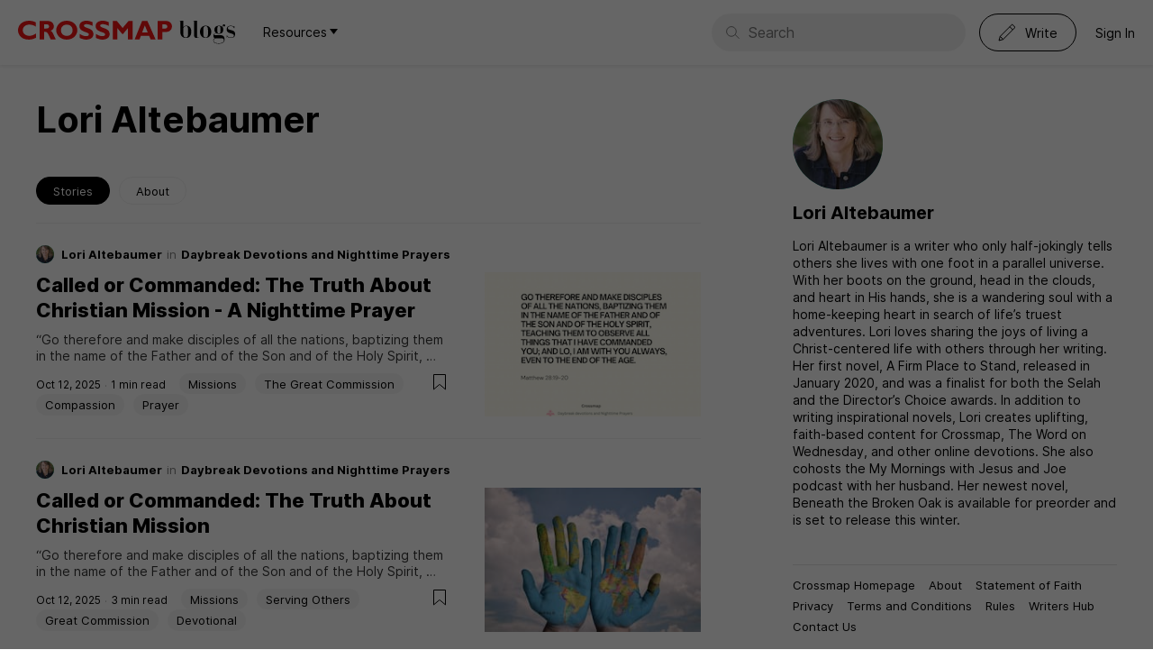

--- FILE ---
content_type: text/html; charset=utf-8
request_url: https://blogs.crossmap.com/@lorialtebaumer
body_size: 10900
content:
<!DOCTYPE html><html lang="en"><head><meta charSet="utf-8"/><meta name="viewport" content="width=device-width, initial-scale=1"/><link rel="icon" type="image/ico" href="/assets/img/favicon.png"/><title>Lori Altebaumer | Crossmap Blogs</title><meta name="title" content="Lori Altebaumer | Crossmap Blogs"/><meta name="description" content="Lori Altebaumer on Crossmap Blogs."/><link rel="canonical" href="https://blogs.crossmap.com/authors/065c36fc-1191-4a80-8157-2507f5b4f1a9"/><meta property="og:locale" content="en_US"/><meta property="og:type" content="profile"/><meta property="og:title" content="Lori Altebaumer | Crossmap Blogs"/><meta property="og:description" content="Lori Altebaumer on Crossmap Blogs."/><meta property="og:url" content="https://blogs.crossmap.com/authors/065c36fc-1191-4a80-8157-2507f5b4f1a9"/><meta property="og:site_name" content="Crossmap Blogs"/><meta property="og:image" content="https://d3tfn18lzrilkz.cloudfront.net/blogs.crossmap.com/images/1698104586-BceKQbxg2LgD9H4vvmBwh.jpeg"/><meta name="twitter:card" content="summary_large_image"/><meta name="next-head-count" content="15"/><script id="remove-svg-log-error" data-nscript="beforeInteractive">const originalConsoleError = console.error;
          console.error = (...args) => {
            if (typeof args[0] === "string" && /defaultProps/.test(args[0])) {
              return;
            }
            originalConsoleError(...args);
          };</script><link rel="preload" href="/_next/static/css/d5903cfdd4adc500.css" as="style"/><link rel="stylesheet" href="/_next/static/css/d5903cfdd4adc500.css" data-n-g=""/><noscript data-n-css=""></noscript><script defer="" nomodule="" src="/_next/static/chunks/polyfills-c67a75d1b6f99dc8.js"></script><script src="/_next/static/chunks/webpack-1bf71f14a2e4354d.js" defer=""></script><script src="/_next/static/chunks/framework-209d228742ce58bd.js" defer=""></script><script src="/_next/static/chunks/main-ba0430f524c8b892.js" defer=""></script><script src="/_next/static/chunks/pages/_app-54db6315098722e8.js" defer=""></script><script src="/_next/static/chunks/3925-30d690743092e6d6.js" defer=""></script><script src="/_next/static/chunks/1385-203243990400d507.js" defer=""></script><script src="/_next/static/chunks/4207-05135faae043bbc1.js" defer=""></script><script src="/_next/static/chunks/pages/%5Bslug%5D-dada550b65b61498.js" defer=""></script><script src="/_next/static/Nxkg0hlCrRXgqlFrH80BX/_buildManifest.js" defer=""></script><script src="/_next/static/Nxkg0hlCrRXgqlFrH80BX/_ssgManifest.js" defer=""></script></head><body><div id="__next"><div style="display:contents"><header class="app-header" role="navigation" aria-label="Site Navigation"><span class="logo"><a target="_blank" href="https://www.crossmap.com/"><svg xmlns="http://www.w3.org/2000/svg" width="172" height="21" fill="none"><path fill="#F01313" fill-rule="evenodd" d="M54.139 0c7.209 0 11.697 5.175 11.697 10.5 0 4.727-3.86 10.44-11.787 10.44-7.06 0-11.637-5.114-11.637-10.44C42.412 5.744 46.361 0 54.14 0Zm21.743 0c1.615 0 3.65.18 6.91 1.586v4.188c-1.406-.688-3.949-1.974-6.55-1.974-2.993 0-3.082 1.465-3.082 1.675 0 1.226 2.004 1.945 4.936 2.991 2.573.928 5.624 2.484 5.624 6.432 0 4.727-4.936 6.043-7.987 6.043-3.44 0-6.702-1.615-7.21-1.975V14.57c1.765 1.107 4.098 2.543 7.09 2.543.658 0 3.051-.03 3.051-1.855 0-1.346-1.166-1.765-3.86-2.692-2.93-1.018-6.64-2.454-6.64-6.761C68.164 2.692 70.766 0 75.882 0ZM93.89 0c1.614 0 3.65.18 6.91 1.586v4.188C99.393 5.086 96.85 3.8 94.248 3.8c-2.992 0-3.082 1.465-3.082 1.675 0 1.226 2.004 1.945 4.936 2.991 2.574.928 5.625 2.484 5.625 6.432 0 4.727-4.936 6.043-7.988 6.043-3.44 0-6.7-1.615-7.21-1.975V14.57c1.766 1.107 4.099 2.543 7.09 2.543.659 0 3.052-.03 3.052-1.855 0-1.346-1.167-1.765-3.86-2.692-2.93-1.018-6.64-2.454-6.64-6.761C86.17 2.692 88.773 0 93.889 0ZM12.325 0c3.71 0 6.282 1.167 7.33 1.795v4.697c-.839-.628-3.441-2.214-6.971-2.214-4.248 0-7.39 2.453-7.39 6.193 0 4.008 3.411 6.252 7.24 6.252 1.915 0 3.71-.539 5.415-1.406l1.945-1.107v4.697c-2.992 1.586-5.415 2.034-8.018 2.034C3.95 20.94 0 15.764 0 10.53 0 5.384 4.039 0 12.325 0Zm24.796 1.287c1.077.717 2.662 2.393 2.662 4.816 0 3.41-2.632 4.607-3.5 5.026 1.466.718 2.483 2.782 2.931 3.83.569 1.166 1.437 3.08 1.975 4.246l.688 1.467h-5.594c-.45-.898-2.214-4.936-2.633-5.744-1.34-2.507-2.34-2.571-3.719-2.573h-.857v8.317h-5.146V.27h7.837c1.856 0 3.71 0 5.356 1.017ZM109.68.27l6.462 7.748 6.55-7.748h4.459v20.402h-5.147V8.197l-5.474 6.582h-.747l-5.475-6.582v12.475h-5.146V.27h4.518Zm33.948 0 9.065 20.402h-5.475l-1.675-4.039h-9.124l-1.525 4.039h-5.386L137.735.27h5.893Zm24.227.837c1.736.928 3.112 2.872 3.112 5.205a6.087 6.087 0 0 1-2.932 5.205c-1.482.912-2.99.956-4.578.958h-3.26v8.197h-5.145V.27h8.347c1.316 0 2.901 0 4.456.837ZM54.109 4.338c-3.65 0-6.402 2.213-6.402 6.252 0 4.877 4.009 6.223 6.432 6.223 3.26 0 6.431-2.154 6.431-6.192 0-3.8-2.482-6.283-6.46-6.283Zm86.647.838-2.991 7.897h6.282l-3.291-7.897Zm21.441-1.137h-2v4.696h1.904c1.611-.004 3.601-.108 3.601-2.393 0-2.198-2.044-2.298-3.505-2.303ZM31.741 3.98h-2.667v4.667h2.123c1.317-.06 1.646-.06 2.184-.36.749-.388 1.108-1.136 1.108-1.974 0-2.219-2.058-2.327-2.748-2.333Z" clip-rule="evenodd"></path></svg></a><a href="https://blogs.crossmap.com/"><svg xmlns="http://www.w3.org/2000/svg" width="63" height="26" fill="none"><path fill="currentColor" d="M4.425 0H.138v.367H1.19V12.57c0 3.331 1.666 6.492 6.37 6.492 4.46 0 5.782-3.675 5.782-6.835 0-1.985-.367-3.382-.93-4.288-.956-1.519-2.671-2.425-4.68-2.425-1.96 0-2.916 1.077-3.308 1.91V0Zm5.366 14.774c0 1.837-.392 3.87-2.548 3.87-2.18 0-2.818-2.204-2.818-4.336V8.967c0-1.103.882-3.038 3.283-3.038 2.083 0 2.083 2.572 2.083 5.855v2.99Zm11.494 3.185c-.147.392-.466.71-.882.71-.343 0-.686-.245-.686-.686V0h-4.288v.367h1.054v15.828c0 2.058.98 2.915 3.087 2.915h.294c1.102 0 1.592-.588 1.837-1.151h-.416Zm7.985 1.102c4.189 0 6.247-3.307 6.247-6.811 0-3.357-1.862-6.737-6.248-6.737-4.312 0-6.223 3.233-6.223 6.737s1.862 6.811 6.223 6.811Zm2.645-4.557c0 1.813-.343 4.165-2.646 4.165-2.254 0-2.621-2.352-2.621-4.165v-3.7c0-2.817.367-4.875 2.621-4.875 2.303 0 2.646 2.058 2.646 4.876v3.699Zm17.57 7.35c0 2.23-2.67 3.16-5.488 3.16-4.606 0-5.83-1.322-5.83-3.307 0-1.936 2.204-2.18 3.209-2.18h5.904c1.03 0 2.205.293 2.205 2.18v.147Zm-3.65-10.853c0 1.813-.319 3.136-1.789 3.136-1.347 0-1.74-.736-1.74-3.161V9.212c0-2.107.221-3.332 1.74-3.332 1.544 0 1.789 1.029 1.789 3.332v1.789Zm-5.12 5.046c-1.275 0-1.79-.098-1.79-.857 0-.539.687-1.2 2.5-1.25.514.27 1.225.515 2.621.515 2.107 0 3.357-.71 3.994-1.617.612-.857.857-1.935.857-2.94 0-.71-.122-1.396-.343-1.935-.147-.368-.416-.809-.416-1.495 0-.539.196-1.176.563-1.176.441 0 .343 1.078 1.274 1.078.613 0 1.103-.466 1.103-1.103 0-.71-.71-1.224-1.421-1.224h-.098c-.98.048-1.862 1.273-1.862 2.498 0 .123 0 .27.024.393-1.176-1.299-2.45-1.421-3.675-1.421-3.405 0-4.973 1.739-4.973 4.434 0 1.47.367 2.67 1.91 3.748-2.302.147-2.964 1.47-2.964 3.038 0 .686 0 2.279 1.642 2.769-1.103.123-1.862.98-1.862 2.082 0 3.235 2.768 3.823 6.198 3.823 3.504 0 6.321-1.25 6.321-4.533 0-.294-.024-.612-.049-.906-.122-1.128-.563-3.92-4.238-3.92h-5.317Zm12.295 2.769c.024-.931.049-1.274.171-1.274.098 0 .22.147.441.367.98.931 2.058 1.152 3.381 1.152 3.65 0 5.023-1.494 5.023-4.336 0-1.813-.834-3.381-3.161-3.97-3.087-.808-4.949-1.053-4.949-2.45 0-1.445 1.47-2.351 3.234-2.351 1.593 0 3.234.612 3.504 2.229l.49.024.049-2.327h-.368v.171c0 .368-.025.54-.147.54-.073 0-.171-.074-.319-.172-.686-.514-1.69-.882-2.915-.882-3.43 0-4.753 1.788-4.753 3.895 0 3.112 1.519 3.724 4.41 4.508 2.67.736 3.577 1.226 3.577 2.548 0 1.52-1.421 2.157-3.675 2.157-1.935 0-3.136-.76-3.944-2.352l-.417-.025v2.548h.367Z"></path></svg></a><div class="has-dropdown nav-item ml30 mr15"><div class="title"><a href="/[slug]">Resources<svg xmlns="http://www.w3.org/2000/svg" width="9" height="6" fill="none"><path fill="currentColor" d="M0 0h9L4.5 6 0 0Z"></path></svg></a></div></div></span><button class="btn-nav"><span class="i-nav"></span></button><div class="tools"><form class="input-search-wp header-search" action="https://search.crossmap.com/search" aria-label="Search Field" method="get"><svg width="21" height="20" fill="none" viewBox="0 0 21 20"><path stroke="currentColor" d="M8.333 16a7.5 7.5 0 1 0 0-15 7.5 7.5 0 0 0 0 15Z"></path><path stroke="currentColor" stroke-linecap="square" d="m19.833 19-5.5-5.5"></path></svg><input class="input-search" type="search" placeholder="Search" name="q"/><input type="hidden" name="ia" value="blogs"/></form><button class="btn-write btn txt fz14"><svg width="20" height="20" fill="none"><path stroke="currentColor" stroke-linejoin="round" d="M2.333 14.333 15.667 1 19 4.333 5.667 17.667m-3.334-3.334L1 19l4.667-1.333m-3.334-3.334L4 16l1.667 1.667m7.333-14L16.333 7"></path></svg><span class="fz14">Write</span></button><button class="btn txt fz14">Sign In</button></div></header><div class="author-page"><div class="not-laptop pd20 author-header"><div class="author-row md expand"><span class="avatar md circle init-l"><a href="/authors/065c36fc-1191-4a80-8157-2507f5b4f1a9"><img alt="avatar" loading="lazy" width="120" height="120" decoding="async" data-nimg="1" style="color:transparent" srcSet="/_next/image?url=https%3A%2F%2Fd3tfn18lzrilkz.cloudfront.net%2Fblogs.crossmap.com%2Fimages%2F1698104586-BceKQbxg2LgD9H4vvmBwh.jpeg&amp;w=128&amp;q=75 1x, /_next/image?url=https%3A%2F%2Fd3tfn18lzrilkz.cloudfront.net%2Fblogs.crossmap.com%2Fimages%2F1698104586-BceKQbxg2LgD9H4vvmBwh.jpeg&amp;w=256&amp;q=75 2x" src="/_next/image?url=https%3A%2F%2Fd3tfn18lzrilkz.cloudfront.net%2Fblogs.crossmap.com%2Fimages%2F1698104586-BceKQbxg2LgD9H4vvmBwh.jpeg&amp;w=256&amp;q=75"/></a></span><div class="txt"><div class="name"><a href="https://blogs.crossmap.com/lorialtebaumer">Lori Altebaumer</a></div></div></div></div><div class="container-tl mtp3"><div class="l-main"><div><h1 class="page-title mb40 only-laptop">Lori Altebaumer</h1><div class="mt30"><div class="tabs author-tabs is-tab"><nav class="tabs-nav" role="navigation" aria-label="Tab Navigation" data-active="0"><ul class="css-slider h-scrollbox no-bullet"><li><button class="btn xs outline active">Stories</button></li><li><button class="btn xs outline">About</button></li></ul></nav><div><div><ul class="border-list md no-bullet"></ul></div></div></div></div></div><div class="only-laptop"><div class="author-info"><span class="avatar xxl circle init-l"><a href="/@lorialtebaumer"><img alt="avatar" loading="lazy" width="120" height="120" decoding="async" data-nimg="1" style="color:transparent" srcSet="/_next/image?url=https%3A%2F%2Fd3tfn18lzrilkz.cloudfront.net%2Fblogs.crossmap.com%2Fimages%2F1698104586-BceKQbxg2LgD9H4vvmBwh.jpeg&amp;w=128&amp;q=75 1x, /_next/image?url=https%3A%2F%2Fd3tfn18lzrilkz.cloudfront.net%2Fblogs.crossmap.com%2Fimages%2F1698104586-BceKQbxg2LgD9H4vvmBwh.jpeg&amp;w=256&amp;q=75 2x" src="/_next/image?url=https%3A%2F%2Fd3tfn18lzrilkz.cloudfront.net%2Fblogs.crossmap.com%2Fimages%2F1698104586-BceKQbxg2LgD9H4vvmBwh.jpeg&amp;w=256&amp;q=75"/></a></span><h2 class="name mg0 mt15"><a href="/@lorialtebaumer">Lori Altebaumer</a></h2><p class="fz14 mg0 mt15">Lori Altebaumer is a writer who only half-jokingly tells others she lives with one foot in a parallel universe. With her boots on the ground, head in the clouds, and heart in His hands, she is a wandering soul with a home-keeping heart in search of life’s truest adventures. Lori loves sharing the joys of living a Christ-centered life with others through her writing. Her first novel, A Firm Place to Stand, released in January 2020, and was a finalist for both the Selah and the Director’s Choice awards. In addition to writing inspirational novels, Lori creates uplifting, faith-based content for Crossmap, The Word on Wednesday, and other online devotions. She also cohosts the My Mornings with Jesus and Joe podcast with her husband. Her newest novel, Beneath the Broken Oak is available for preorder and is set to release this winter.</p></div><div class="mt40"><div class="app-footer-sidebar"><ul class="links no-bullet"><li><a target="_blank" href="https://www.crossmap.com/">Crossmap Homepage</a></li><li><a target="_blank" href="https://blogs.crossmap.com/static/landing">About</a></li><li><a target="_blank" href="https://www.crossmap.com/about-us#statement-of-faith">Statement of Faith</a></li><li><a target="_blank" href="https://www.crossmap.com/privacy-policy">Privacy</a></li><li><a target="_blank" href="https://www.crossmap.com/terms-and-conditions">Terms and Conditions</a></li><li><a target="_blank" href="https://blogs.crossmap.com/stories/blogs-rules-6HhLg02htIajp57t87o04">Rules</a></li><li><a target="_blank" href="https://blogs.crossmap.com/authors/7d1af5a3-a37c-467b-b287-36c4d1c6477f">Writers Hub</a></li><li><a target="_blank" href="https://www.crossmap.com/contact-us">Contact Us</a></li></ul><ul class="social no-bullet"><li><a target="_blank" href="https://www.facebook.com/CrossmapWorld"><svg width="12" height="20" fill="none"><path fill="#1877F2" d="M7.551 20H3.878v-9.143H.816v-3.55h3.062V4.693c0-1.497.435-2.667 1.306-3.51C6 .394 7.088 0 8.449 0c.762 0 1.673.04 2.735.122v3.184H9.265c-1.143 0-1.714.517-1.714 1.551v2.45h3.51l-.449 3.55H7.551V20Z"></path></svg></a></li><li><a target="_blank" href="https://twitter.com/crossmapworld"><svg viewBox="0 0 24 24" width="20" height="20"><path d="M18.244 2.25h3.308l-7.227 8.26 8.502 11.24H16.17l-5.214-6.817L4.99 21.75H1.68l7.73-8.835L1.254 2.25H8.08l4.713 6.231zm-1.161 17.52h1.833L7.084 4.126H5.117z"></path></svg></a></li><li><a target="_blank" href="https://www.instagram.com/crossmap_usa/"><svg width="20" height="19" fill="none"><path fill="#FC00CA" d="M.5 9.5c0-4.522 0-6.308 1.596-7.904S5.44 0 10 0c4.56 0 6.308 0 7.904 1.596S19.5 4.978 19.5 9.5s0 6.308-1.596 7.904S14.56 19 10 19c-4.56 0-6.308 0-7.904-1.596S.5 14.022.5 9.5Zm17.29 0c0-4.332 0-5.624-1.102-6.688C15.586 1.71 14.332 1.71 10 1.71s-5.624 0-6.688 1.102C2.21 3.914 2.21 5.168 2.21 9.5s0 5.624 1.102 6.688C4.414 17.29 5.668 17.29 10 17.29s5.624 0 6.688-1.102c1.102-1.102 1.102-2.356 1.102-6.688ZM10 4.636a4.864 4.864 0 1 1 0 9.728 4.864 4.864 0 0 1 0-9.728Zm0 8.018A3.146 3.146 0 0 0 13.154 9.5 3.146 3.146 0 0 0 10 6.346 3.146 3.146 0 0 0 6.846 9.5 3.146 3.146 0 0 0 10 12.654Zm6.194-8.208c0 .608-.494 1.14-1.14 1.14-.608 0-1.14-.532-1.14-1.14 0-.646.532-1.14 1.14-1.14.646 0 1.14.494 1.14 1.14Z"></path></svg></a></li><li><a target="_blank" href="https://www.youtube.com/@thecrossmap"><svg width="20" height="15" fill="none" xmlns="http://www.w3.org/2000/svg"><path d="M19.582 2.686A2.505 2.505 0 0 0 17.814.918C16.254.5 10 .5 10 .5S3.745.5 2.186.918A2.505 2.505 0 0 0 .418 2.686C0 4.246 0 7.5 0 7.5s0 3.255.418 4.814c.23.861.907 1.538 1.768 1.768C3.746 14.5 10 14.5 10 14.5s6.255 0 7.814-.418a2.505 2.505 0 0 0 1.768-1.768C20 10.754 20 7.5 20 7.5s-.002-3.255-.418-4.814Z" fill="red"></path><path d="m7.998 10.5 5.196-3-5.196-3v6Z" fill="#fff"></path></svg></a></li></ul></div></div></div></div></div></div><dialog><div class="dialog-content"><div class="btn-x-wp"><button class="btn-x"><svg width="14" height="14" fill="none"><path stroke="currentColor" d="M1.01.99 7.02 7m6.011 6.01L7.021 7m0 0L13.03.99M7.021 7l-6.01 6.01"></path></svg></button></div></div></dialog><nav class="app-footer-mobile" role="navigation" aria-label="Site Navigation"><ul class="no-bullet"><li><a href="/"><svg width="23" height="22" fill="none"><path stroke="currentColor" d="m1 12.25 10.5-11 10.5 11"></path><path stroke="currentColor" stroke-linejoin="round" d="M4.5 8.5v10.25a2 2 0 0 0 2 2h10a2 2 0 0 0 2-2V8.5"></path></svg></a></li><li><a href="https://search.crossmap.com/search?ia=blogs"><svg width="21" height="20" fill="none"><path stroke="currentColor" d="M8.333 16a7.5 7.5 0 1 0 0-15 7.5 7.5 0 0 0 0 15ZM19.833 19l-5.5-5.5"></path></svg></a></li><li><a href="/[slug]"><svg width="22" height="22" fill="none"><path stroke="currentColor" d="M11 21.5c5.799 0 10.5-4.701 10.5-10.5S16.799.5 11 .5.5 5.201.5 11 5.201 21.5 11 21.5Z"></path><path stroke="currentColor" d="M3.174 18A10.472 10.472 0 0 0 11 21.5c3.032 0 5.85-1.292 7.826-3.5A10.472 10.472 0 0 0 11 14.5 10.467 10.467 0 0 0 3.174 18Z" clip-rule="evenodd"></path><path stroke="currentColor" d="M11 12.5a3 3 0 1 0 0-6 3 3 0 0 0 0 6Z"></path></svg></a></li></ul></nav></div></div><script id="__NEXT_DATA__" type="application/json">{"props":{"pageProps":{"subdomainType":"author","id":"065c36fc-1191-4a80-8157-2507f5b4f1a9","session":null,"messages":{"site_title":"Crossmap","home":{"head":{"title":"Crossmap Blogs - Read Christian Blogs All in One Place","title_content":"Crossmap Blogs - Read Christian Blogs All in One Place","description_content":"Christian blogs, aggregated from bloggers all over the world by Crossmap Blogs.","og_locale_content":"en_US","og_type_content":"website","og_title_content":"Crossmap Blogs - Read Christian Blogs All in One Place","og_site_name_content":"Crossmap Blogs","twitter_card_content":"summary_large_image"},"desktop_secton":{"popular_stories":"Popular stories"},"mobile_secton":{"editor_picks":"Editor's Picks","top_authors":"Top authors","top_authors_more":"See all","popular_stories":"Popular stories","discover_more":"Discover more","latest_stories":"Latest","latest_stories_more":"See more stories"},"laptop_section":{"popular_topics":"Popular Topics","anxiety":"Anxiety","topics_all":"See all","recommend_authors":"Recommended authors","authors_all":"See all"}},"trending_block":{"title":"Editor's Picks","feature_image_alt":"feature image","read_time":"min read"},"story_ordered":{"read_time":"min read"},"admin_manage_stories_index":{"latest":"All published Stories","stories":"Recent Stories","editor_pick":"Editor Pick","popular_story":"Popular Stories","top_publication":"Top Publications","popular_topic":"Popular Topics","anxiety":"Anxiety","editor_pick_set":"Set as Editor picks","popular_story_set":"Set as Popular Stories","operation":"Operation","topic":"Topics","iamge":"Image","title":"Title","writer":"Writer","date":"Publish Date","status":"Status","story_image_alt":"story image","published":"Published","draft":"Draft"},"admin_manage_stories":{"stories":"Stories","editor_pick":"Editor Pick","popular_story":"Popular Story","popular_topic":"Popular Topic","anxiety":"Anxiety","editor_pick_set":"Set as Editor pick","popular_story_set":"Set as Popular Story","operation":"Operation","topic":"Topic","iamge":"Image","title":"Title","writer":"Writer","date":"Publish Date","status":"Status","story_image_alt":"story image","button_draft":"Draft","button_save":"Save","published":"Published","draft":"Draft"},"admin_manage_publications":{"stories":"Stories","editor_pick":"Editor Pick","popular_story":"Popular Story","top_publication":"Top Publication","popular_topic":"Popular Topic","anxiety":"Anxiety","top_publication_set":"Add","top_publication_remove":"Remove","operation":"Operation","collections":"Collections","image":"Image","name":"Name","description":"description","owner":"Owner","subdomain":"Subdomain","date":"Create Date","status":"Status","publication_image_alt":"publication image","button_save":"Save","has_newsletters":"Has Newsletters","control":"control"},"admin_manage_topTag":{"popular_topic":"Popular Topics","button_save":"Save","all_topics":"All Topics","search_placeholder":"Search topics","sort_by":"Sort by","aToz_all":"All"},"admin_searchAdmin":{"search_placeholder":"Search related stories..."},"author_links":{"share_author":"Share this author","block_author":"Block author","report":"Report …"},"author_list_actions":{"save_list":"Save List","share_list":"Share List"},"author_row":{"edit_profile":"Edit Profile"},"ban_author":{"sure":"Are you sure you want to","author":"this Author","ban":"BAN","unban":"UNBAN","cancel":"Cancel"},"confirmation":{"sure":"Are you sure you want to","delete":"DELETE","delete_button":"Delete","story":"this story","cancel":"Cancel"},"languageReign":{"suggested":"Suggested","placeholder":"Search by words or initials","reign":"Lang reign suggest","all":"All languages \u0026 regions","languages":"Languages"},"list_settings":{"edit_list":"Edit List","create_list":"Create List"},"onboard_allSet":{"you_set":"You’re all set!","tell":"Are you ready to tell your story to the world?","go":"Let’s go!"},"onboard_profile":{"tell":"Tell us about yourself","add":"Add your name, a profile picture, and a bit more about who you are.","note":"Change photo","placeholder_name":"Name","placeholder_bio":"Bio","continue":"Continue","skip":"Skip for now"},"onboard_subdomain":{"username_subdomain":"Username / Subdomain","create":"Create your own username / subdomain","personalize":"You can personalize your domain anytime.","continue":"Continue","skip":"Skip for now"},"saveTo":{"save":"Save to","create":"Create New List"},"site_links":{"resources":"Resources","signout":"Sign out","signin":"Sign in"},"sso":{"in":"In","up":"Up","sign":"Sign","placeholder_email":"Email","placeholder_password":"Password","forgot":"Forgot password?","agree":"By signing up, you agree to Crossmap’s Terms of Service and Privacy Policy.","new":"New to Crossmap?","join":"Join Now","already":"Already have a Crossmap account?","signin":"Sign in","sign_with":"Or Sign in with","google":"Google","facebook":"Facebook"},"story_actions":{"edit_story":"Edit Story","story_setting":"Story Settings","unpublish_story":"Unpublish story","delete_story":"Delete Story","ban_author":"BAN This Author","unban_author":"UNBAN This Author"},"story_fitler":{"filter":"Filter","update":"Update"},"story_settings":{"topics_limit":"Topics (up to 5)","publish":"Publish","save":"Save","placeholder":"New Topic"},"story_share":{"feature_image":"feature image","copy_link":"Copy link","email":"Email","print":"Print","facebook":"Facebook","twitter":"Twitter","whatsapp":"Whatsapp","linkedin":"Linkedin","Reddit":"reddit","telegram":"Telegram","pinterest":"Pinterest"},"story_update":{"topics_limit":"Topics (up to 5)","placeholder":"New Topic","excerpt":"Excerpt (can be updated)","republish":"Publish","save":"Save"},"user_createList":{"create_list":"Create New List","create":"Create"},"user_editList":{"edit_list":"Edit List","delete":"Delete","save":"Save"},"user_links":{"signout":"Sign out"},"writers":{"placeholder":"Search","author_row":"Author Row"},"story_hero":{"feature_image":"feature image","read_time":"min read"},"story_info":{"publish_in":"Published in ","read_time":"min read"},"story_row":{"read_time":"min read"},"account":{"email":"Email address","profile":"Profile","edit_profile":"Edit profile","profile_design":"Profile design","hint":"Pick colors and fonts, style the header, and make your profile unique.","signout":"Sign out of all other sessions","signout_hint":"Sign out of sessions in other browsers or on other computers.","deactivate":"Deactivate account","deactivate_hint":"Deactivating will suspend your account until you sign back in.","delete":"Delete account","delete_hint":"Permanently delete your account and all of your content."},"membership_payment":{"membership":"Membership","inactive":"Inactive","upgrade":"Upgrade to a Crossmap Blogs Membership","subscribe":"Subscribe for unlimited access to the smartest writers and biggest ideas on Crossmap Blogs.","payment":"Payment","notes":"Allow private notes","notes_hint":"Private notes are visible to you and (if left in a publication) all Editors of the publication.","tipping":"Allow tipping on your stories","tipping_hint":"Readers can send you tips through the third-party platform of your choice.","url_hint":"URL is required. Popular platforms include Ko-Fi, Patreon, or PayPal—or link to an organization for readers to donate on your behalf."},"social":{"facebook":"Facebook","disconnect":"Disconnect","facebook_hint":"You can now sign in to Crossmap Blogs using your Facebook account. We will never post to Facebook or message your friends without your permission.","twitter":"Twitter","connect":"Connect","twitter_hint":"We will never post to Twitter or message your followers without your permission.","google":"Google","google_hint":"You can now sign in to Crossmap Blogs using your Google account."},"add_writer":{"add":"Add"},"appearance":{"appearance":"Appearance"},"back":{"back":"Back"},"create_list":{"edit_list":"Edit List","create_list":"Create New List","placeholder":"List name (60 Char Max)","save":"Save","create":"Create"},"display_settings":{"settings":"Display settings","font":"Font size","typeface":"Typeface","reset":"Reset"},"edit_list":{"add":"Add"},"footer_laptop":{"copyright":"Copyright ©","right":". All Rights Reserved."},"header":{"resources":"Resources","next":"Next","write":"Write","placeholder":"Search","home":"Home","lists":"Lists","studio":"Studio","publication":"Publication Center","edit_profile":"Edit Profile","signout":"Sign out","signin":"Sign In","beginner_guide":"Beginner’s Guide","writer_guide":"Blogs Writing Guide","tips":"Tips for Writers","curation":"How Curation Works","rules":"Blogs Rules","hub":"Writers Hub","devotionals_guide":"Devotionals Writer's Guide","publication_guide":"Publication Guide"},"hero_landing":{"elevate":"Elevate Voices,","expand":"Expand Horizons!","promotion":"Share your life experiences to uplift others, and use your Christian perspective to change the world.","story":"Our Story"},"initial_tagList":{"add":"Add"},"layout":{"title":"Crossmap Blogs"},"newsletter":{"signup":"Sign up","hint":"to receive the top stories you need to know right now.","join":"Join"},"no_access":{"hint":"You don't have access to this page. Please ","signin":"Sign In","first":" first."},"pagination":{"follow":"Follow"},"see_all":{"all":"See all"},"tag_card":{"stories":" Stories","add":"Add as popular tag","remove":"Remove"},"me":{"more":"See more stories from","studio":"Studio"},"admin_editorPick":{"admin":"Admin"},"admin_index":{"admin":"Admin"},"admin_popularStory":{"admin":"Admin"},"admin_popularTopics":{"admin":"Admin"},"admin_anxiety":{"admin":"Admin","anxiety":"Anxiety","edit":"Edit","select":"Select related stories","create":"Create a subtopic","name":"Subtopic name:","description":"Subtopic description:","add":"Click to ADD"},"authors_id":{"more":"See more stories from"},"authors_editProfile":{"id":"Your ID","edit":"Edit Profile","image_title":"Photo","image_note":"Change photo","name":"Name","username":"Subdomain and ID","bio":"Short Bio","save":"Save","cancel":"Cancel"},"authors_index":{"recommend_authors":"Recommended Writers","all_authors":"All Writers","sort":"Sort by","placeholder":"Search authors","editor_picks":"Editor's Picks","popular_topics":"Popular Topics","anxiety":"Anxiety","all":"See all"},"list_index":{"lists":"Lists","hint1":"You do not have any saved story yet.","hint2":"You can save a story to the list by clicking the bookmark icon","popular_topics":"Popular Topics","anxiety":"Anxiety","all":"See all","editor_picks":"Editor's Picks","hint3":"You don't have access to this page. Please","signin":"Sign In","first":"first."},"stories_edit_id":{"close":"Close","next":"Next"},"stories_id":{"save":"Save","share":"Share","more":"More from","all":"See all from","editor_picks":"Editor's Picks"},"stories_new":{"close":"Close","placeholder":"Title","next":"Next"},"tags_slug":{"stories":"Stories","more":"See more stories"},"tags_index":{"popular_topics":"Popular Topics","all_topics":"All Topics","sort":"Sort by","all":"All"},"topics_anxiety":{"anxiety":"Anxiety","subscribe":"Subscribe","relationship":"Relationship Anxiety","intimacy":"Fear of Intimacy","crowds":"Fear of Crowds","failure":"Fear of Failure","dating":"Dating Anxiety","parental":"Parental Anxiety","mom":"Mom Anxiety","friendship":"Friendship Anxiety","approval":"Need for Approval","submit":"Submit","your_email":"Your Email","subscribe_anxiety":"Subscribe to Anxiety Topic","something_wrong":"Something wrong. Make sure your email is correct. Please try again or later."},"topics_slug":{"stories":"Stories"},"subtopic_section":{"story_image_alt":"story image","read_time":"min read","more":"More Stories on"},"subtopic_edit":{"setting":"Subtopic Setting","save":"Save","delete":"DELETE"},"delete_confirmation":{"sure":"Are you sure you want to","delete":"DELETE","delete_button":"Delete","subtopic":"this subtopic?","cancel":"Cancel"},"manage_subtopic_stories":{"remove":"Remove","operation":"Operation","topic":"Topic","iamge":"Image","title":"Title","writer":"Writer","date":"Publish Date","status":"Status","story_image_alt":"story image","add":"ADD","button_save":"Save","published":"Published","draft":"Draft"},"footerLaptopSidebar":{"home":"Crossmap Homepage","about":"About","faith":"Statement of Faith","privacy":"Privacy","terms":"Terms and Conditions","rules":"Rules","hub":"Writers Hub","contact":"Contact Us","facebook":"Facebook"},"static_subscribe_success":{"success":"Success!","thank_you_subscribe":"Thank you for successfully subscribing to the Daybreak Devotional \u0026 Nighttime Prayers Newsletter. Our hope and prayer is to serve as a safe haven for you to dive more deeply into your faith, and God’s Word."}},"locale":"en","initialState":{"dialog":{"dialogId":null,"isOpen":false,"isSubmitting":false},"publications":{"topPublications":{"ids":[],"entities":{}},"publications":{"ids":[],"entities":{}},"publicationTrending":{"ids":[],"entities":{}},"publicationDevotion":{"ids":[],"entities":{}},"publicationNewsletters":{"ids":[],"entities":{}},"publicationPending":{"ids":[],"entities":{}},"publicationScheduled":{"ids":[],"entities":{}},"publicationPublished":{"ids":[],"entities":{}}},"users":{"topAuthors":{"ids":[],"entities":{}},"authors":{"ids":["065c36fc-1191-4a80-8157-2507f5b4f1a9"],"entities":{"065c36fc-1191-4a80-8157-2507f5b4f1a9":{"description":"Lori Altebaumer is a writer who only half-jokingly tells others she lives with one foot in a parallel universe. With her boots on the ground, head in the clouds, and heart in His hands, she is a wandering soul with a home-keeping heart in search of life’s truest adventures. Lori loves sharing the joys of living a Christ-centered life with others through her writing. Her first novel, A Firm Place to Stand, released in January 2020, and was a finalist for both the Selah and the Director’s Choice awards. In addition to writing inspirational novels, Lori creates uplifting, faith-based content for Crossmap, The Word on Wednesday, and other online devotions. She also cohosts the My Mornings with Jesus and Joe podcast with her husband. Her newest novel, Beneath the Broken Oak is available for preorder and is set to release this winter.","id":"065c36fc-1191-4a80-8157-2507f5b4f1a9","image":"https://d3tfn18lzrilkz.cloudfront.net/blogs.crossmap.com/images/1698104586-BceKQbxg2LgD9H4vvmBwh.jpeg","name":"Lori Altebaumer","pk":"USER#065c36fc-1191-4a80-8157-2507f5b4f1a9","roles":["user","publication-author","publication-admin"],"showOnboarding":false,"ssoId":"4651fab4-d6c0-4257-816f-0a420eb2379a","subdomain":"lorialtebaumer","updateTimestamp":"2025-04-08T20:49:08.957Z","sk":"USER#065c36fc-1191-4a80-8157-2507f5b4f1a9"}},"authorId":null},"editors":{"ids":[],"entities":{},"editorId":null},"owners":{"ids":[],"entities":{},"ownerId":null},"currentUser":{"ids":[],"entities":{}}},"posts":{"posts":{"ids":[],"entities":{}},"popularStories":{"ids":[],"entities":{}},"editorPick":{"ids":[],"entities":{}}},"tags":{"topTags":{"ids":[],"entities":{}},"tags":{"ids":[],"entities":{}}},"common":{"postId":null,"publicationId":null,"newsletterId":null,"redirectUrl":"/","returnMessage":"","listId":"","authorLastKey":{},"latestPostsLastKey":{},"tagPostsLastKey":{},"refetchLists":false,"pinnedPosts":[],"subtopicId":"","publicationLastKey":{},"collectionLastKey":{},"newsletter":{},"locale":"en","collectionPosts":[],"newsletterLaskey":{},"storyStatsLaskey":{},"publicationNewsletterLastKey":{},"publicationPendingPostsLastKey":{},"publicationScheduledPostsLastKey":{},"publicationPublishedPostsLastKey":{}},"lists":{"lists":{"ids":[],"entities":{}}},"subtopics":{"subtopics":{"ids":[],"entities":{}}},"collections":{"collections":{"ids":[],"entities":{}}}}},"__N_SSP":true},"page":"/[slug]","query":{"slug":"@lorialtebaumer"},"buildId":"Nxkg0hlCrRXgqlFrH80BX","isFallback":false,"isExperimentalCompile":false,"gssp":true,"scriptLoader":[{"id":"google-tag-manager","strategy":"afterInteractive","children":"\n            (function(w,d,s,l,i){w[l]=w[l]||[];w[l].push({'gtm.start':\n            new Date().getTime(),event:'gtm.js'});var f=d.getElementsByTagName(s)[0],\n            j=d.createElement(s),dl=l!='dataLayer'?'\u0026l='+l:'';j.async=true;j.src=\n            'https://www.googletagmanager.com/gtm.js?id='+i+dl;f.parentNode.insertBefore(j,f);\n            })(window,document,'script','dataLayer','GTM-MWCM5QQ');\n          "},{"async":true,"data-id":"101453011","src":"//static.getclicky.com/js","strategy":"afterInteractive"}]}</script></body></html>

--- FILE ---
content_type: text/css; charset=UTF-8
request_url: https://blogs.crossmap.com/_next/static/css/d5903cfdd4adc500.css
body_size: 23430
content:
.i-info.tip-left:after,.i-info.tip-left:before,.i-info:not(.tip-left):after,.i-info:not(.tip-left):before{opacity:0;content:"";position:absolute;z-index:-1;transition:opacity .3s}.i-info.tip-left:after,.i-info:not(.tip-left):after{padding:.67em;min-width:8.5em;font-size:.8em}html{line-height:1.15;-webkit-text-size-adjust:100%}body{margin:0}h1{font-size:2em;margin:.67em 0}hr{box-sizing:content-box;height:0;overflow:visible}pre{font-family:monospace,monospace;font-size:1em}a{background-color:transparent}abbr[title]{border-bottom:none;text-decoration:underline;-webkit-text-decoration:underline dotted;text-decoration:underline dotted}b,strong{font-weight:bolder}code,kbd,samp{font-family:monospace,monospace;font-size:1em}small{font-size:80%}sub,sup{font-size:75%;line-height:0;position:relative;vertical-align:baseline}sub{bottom:-.25em}sup{top:-.5em}img{border-style:none}button,input,optgroup,select,textarea{font-family:inherit;font-size:100%;line-height:1.15;margin:0}button,input{overflow:visible}button,select{text-transform:none}[type=button],[type=reset],[type=submit],button{-webkit-appearance:button}[type=button]::-moz-focus-inner,[type=reset]::-moz-focus-inner,[type=submit]::-moz-focus-inner,button::-moz-focus-inner{border-style:none;padding:0}[type=button]:-moz-focusring,[type=reset]:-moz-focusring,[type=submit]:-moz-focusring,button:-moz-focusring{outline:1px solid rgba(0,0,0,.15)}fieldset{padding:.35em .75em .625em}legend{box-sizing:border-box;color:inherit;display:table;max-width:100%;padding:0;white-space:normal}progress{vertical-align:baseline}textarea{overflow:auto}[type=checkbox],[type=radio]{box-sizing:border-box}[type=number]::-webkit-inner-spin-button,[type=number]::-webkit-outer-spin-button{height:auto}[type=search]{-webkit-appearance:textfield;outline-offset:-2px}[type=search]::-webkit-search-decoration{-webkit-appearance:none}::-webkit-file-upload-button{-webkit-appearance:button;font:inherit}details{display:block}summary{display:list-item}[hidden],template{display:none}.browsehappy,.enable-js{background:#ffbf29;color:#000;font-size:14px;margin:0;padding:.5em;text-align:center;line-height:1.3;position:relative;z-index:99999}.browsehappy a,.enable-js a{font-weight:700;color:#000}.browsehappy a:hover,.enable-js a:hover{color:#fff}.checkbox:after,.delete-collection .radio:after,.l-main:after,.publication-card:after,.story-hero-dt:after,.story-row:after,.typeface-group:after,.user-home .continue-reading li:after{clear:both;content:"";display:table}.css-slider,.h-scrollbox,.related-topic-links,.share-widget .general{scrollbar-width:none;-ms-overflow-style:-ms-autohiding-scrollbar}.css-slider::-webkit-scrollbar,.h-scrollbox::-webkit-scrollbar,.related-topic-links::-webkit-scrollbar,.share-widget .general::-webkit-scrollbar{display:none}body,html{min-width:320px}html{scroll-behavior:smooth}body,figure{margin:0}main{display:block}body{min-height:calc(100vh + 7.5rem)}img{border:0;max-width:100%;height:auto}a>img,figure img{vertical-align:bottom}iframe{border:0}label{cursor:pointer}[type=search],select{-webkit-appearance:none}a{text-decoration:none;color:inherit}.no-bullet{margin:0;padding:0;list-style:none}.no-bullet li{margin:0}details>summary{list-style:none;cursor:pointer}details>summary:before{display:none}details>summary::-webkit-details-marker{display:none}details:not([open])>:not(summary){display:none!important}[type=text]::-ms-clear,[type=text]::-ms-reveal{display:none;width:0;height:0}[type=search]::-webkit-search-cancel-button,[type=search]::-webkit-search-decoration,[type=search]::-webkit-search-results-button,[type=search]::-webkit-search-results-decoration{display:none}:focus{outline:0}body{font-family:Inter,Helvetica,Arial,sans-serif;touch-action:manipulation;word-wrap:break-word;overflow-wrap:break-word;-webkit-hyphens:manual;hyphens:manual}.link:hover{text-decoration:underline;text-decoration-thickness:1px;text-underline-offset:.2em}.quiet{opacity:.5}.ttu{text-transform:uppercase}.center-align{text-align:center}.right-align{text-align:right}.left-align{text-align:left}.dib{display:inline-block}a img{vertical-align:bottom}.c-link{color:#238adc}.nw{white-space:nowrap}.fsi{font-style:italic}.tdu{text-decoration:underline}.fwn{font-weight:400}.fwb{font-weight:700}.vat{vertical-align:top}.vab{vertical-align:bottom}.vabl{vertical-align:baseline}.vam,.vam svg{vertical-align:middle}.highlight{background:#f4ff80}.txt-quiet{opacity:.4}.txt-success{color:#73e340}.txt-warning{color:#fc9b39}.txt-danger{color:#dc3545}.txt-primary{color:#3385ff}.read{white-space:nowrap}.row-title{margin:0;font-size:1.125rem;font-weight:300;font-style:italic;text-transform:capitalize}.row-title.sm{font-size:.875rem}.row-title img{vertical-align:middle}@media (max-width:37.4375em){.row-title{margin:0 1.25rem}.container .row-title{margin:0}}@media (min-width:37.5em){.row-title{font-size:.9375rem;text-transform:uppercase;color:inherit}}.popup-title{margin-top:0;margin-bottom:1.5625rem;text-align:center;font-weight:700;font-size:1.3125rem}.fz12,.fz13,.fz14,.fz15,.fz16{line-height:1.4}.fz12{font-size:.75rem}.fz13{font-size:.8125rem}.fz14{font-size:.875rem}.fz15{font-size:.9375rem}.fz16{font-size:1rem}.page-title{margin:0;font-size:28px;font-size:1.75rem}@media (min-width:37.5em){.page-title{font-size:calc(1.75rem + 12*(100vw - 37.5rem)/424)}}@media (min-width:64em){.page-title{font-size:40px;font-size:2.5rem}}.page-title img:not(:first-child){margin-left:.4em}.page-title-quiet{font-weight:300;letter-spacing:-.02em;opacity:.3}.h1{font-size:1.75rem}.h1,.h2{line-height:1.2}.h2{font-size:1.5rem}.story-title{margin:0;line-height:1.2;font-size:2.5em}.story-main figure{margin-bottom:1.875em;text-align:center}.story-main figure figcaption{font-family:Inter,sans-serif;margin-top:.625em;font-size:.75em;line-height:1.5;opacity:.6}@media (max-width:63.9375em){.story-main figure.expand{margin-left:-1.25rem;margin-right:-1.25rem}.story-main figure.expand figcaption{padding:0 1.25rem}}.story-main h2,.story-main h3{line-height:1.3;margin-bottom:1.875rem;margin-top:5rem}.story-main h2+h2,.story-main h2+h3,.story-main h3+h2,.story-main h3+h3{margin-top:0}.story-main h2{font-size:1.625em}.story-main h3{font-size:1.375em}.story-main li,.story-main p{font-size:1.125em;line-height:1.6;margin-top:0;margin-bottom:1.6666667em}.story-main li{margin-bottom:.625em}.story-main li li{font-size:inherit}.story-main ol:not(.no-bullet),.story-main ul:not(.no-bullet){margin:0 0 1.25em;padding-left:1.5em}.story-main ol:not(.no-bullet) ol,.story-main ol:not(.no-bullet) ul,.story-main ul:not(.no-bullet) ol,.story-main ul:not(.no-bullet) ul{margin-top:1.25rem}.story-main a{text-decoration:underline}.story-main h2 a,.story-main h3 a{color:inherit;text-decoration:underline}.story-main .tag{font-size:.7222222em}.story-main pre{white-space:normal;line-height:1.6}.story-main blockquote{margin:0 0 1.875em;position:relative}.story-main blockquote:before{content:"";display:block;left:-1.25rem;top:0;height:100%;border-left:5px solid;position:absolute}.story-main blockquote h2,.story-main blockquote h3{padding-top:0}.story-main blockquote p{font-style:italic;margin-bottom:.9375rem}.story-main blockquote figcaption{font-family:Inter,sans-serif;font-size:.875em;font-weight:700}.story-main .break{margin:3.75rem 0;border:0;height:.75rem;background:url(/assets/img/svg/dots.svg)50% 50%no-repeat}.story.serif .story-title,.story.serif h2,.story.serif h3,.story.serif h4{font-family:Playfair Display,serif;font-weight:600}.story.serif .story-title{font-weight:400}.story.serif .story-main{font-family:Lora,serif}.visually-hidden{position:absolute;left:-9999px;z-index:-1;white-space:nowrap;width:1px;height:1px;overflow:hidden;border:0;padding:0;clip:rect(0 0 0 0);-webkit-clip-path:inset(50%);clip-path:inset(50%);margin:-1px}svg{display:inline-block}svg circle,svg ellipse,svg path,svg polygon,svg polyline{vector-effect:non-scaling-stroke}.container{max-width:75rem;margin:0 auto;padding:0 1.25rem}@media (min-width:37.5em){.container-tl{margin:0 auto;padding:0 1.25rem;max-width:75rem}.container-tl .container{padding-left:0!important;padding-right:0!important;max-width:none!important}}.flr{float:right}.db{display:block}.block-center{margin-left:auto;margin-right:auto}.mw400{max-width:25rem}.mw500{max-width:31.25rem}.mw600{max-width:37.5rem}.mw700{max-width:43.75rem}.mw800{max-width:50rem}.mg0{margin:0}.mt0{margin-top:0}.mb0{margin-bottom:0}.pd10,.pt10,.pv10{padding-top:.625rem}.pb10,.pd10,.pv10{padding-bottom:.625rem}.pd10,.ph10,.pl10{padding-left:.625rem}.pd10,.ph10,.pr10{padding-right:.625rem}.pd20,.pt20,.pv20{padding-top:1.25rem}.pb20,.pd20,.pv20{padding-bottom:1.25rem}.pd20,.ph20,.pl20{padding-left:1.25rem}.pd20,.ph20,.pr20{padding-right:1.25rem}.pd30,.pt30,.pv30{padding-top:1.875rem}.pb30,.pd30,.pv30{padding-bottom:1.875rem}.pd30,.ph30,.pl30{padding-left:1.875rem}.pd30,.ph30,.pr30{padding-right:1.875rem}.pd40,.pt40,.pv40{padding-top:2.5rem}.pb40,.pd40,.pv40{padding-bottom:2.5rem}.pd40,.ph40,.pl40{padding-left:2.5rem}.pd40,.ph40,.pr40{padding-right:2.5rem}.pd60,.pt60,.pv60{padding-top:3.75rem}.pb60,.pd60,.pv60{padding-bottom:3.75rem}.pd60,.ph60,.pl60{padding-left:3.75rem}.pd60,.ph60,.pr60{padding-right:3.75rem}.pd80,.pt80,.pv80{padding-top:5rem}.pb80,.pd80,.pv80{padding-bottom:5rem}.pd80,.ph80,.pl80{padding-left:5rem}.pd80,.ph80,.pr80{padding-right:5rem}.mt5,.mv5{margin-top:.3125rem}.mb5,.mv5{margin-bottom:.3125rem}.mt10,.mv10{margin-top:.625rem}.mb10,.mv10{margin-bottom:.625rem}.mt15,.mv15{margin-top:.9375rem}.mb15,.mv15{margin-bottom:.9375rem}.mt20,.mv20{margin-top:1.25rem}.mb20,.mv20{margin-bottom:1.25rem}.mt24,.mv24{margin-top:1.5rem}.mb24,.mv24{margin-bottom:1.5rem}.mt30,.mv30{margin-top:1.875rem}.mb30,.mv30{margin-bottom:1.875rem}.mt40,.mv40{margin-top:2.5rem}.mb40,.mv40{margin-bottom:2.5rem}.mt50,.mv50{margin-top:3.125rem}.mb50,.mv50{margin-bottom:3.125rem}.mt60,.mv60{margin-top:3.75rem}.mb60,.mv60{margin-bottom:3.75rem}.mt80,.mv80{margin-top:5rem}.mb80,.mv80{margin-bottom:5rem}.mh5,.ml5{margin-left:.3125rem}.mh5,.mr5{margin-right:.3125rem}.mh10,.ml10{margin-left:.625rem}.mh10,.mr10{margin-right:.625rem}.mh15,.ml15{margin-left:.9375rem}.mh15,.mr15{margin-right:.9375rem}.mh20,.ml20{margin-left:1.25rem}.mh20,.mr20{margin-right:1.25rem}.mh30,.ml30{margin-left:1.875rem}.mh30,.mr30{margin-right:1.875rem}.mtp3,.mvp3{margin-top:3%}.mbp3,.mvp3{margin-bottom:3%}.ptp3,.pvp3{padding-top:3%}.pbp3,.pvp3{padding-bottom:3%}.mtp4,.mvp4{margin-top:4%}.mbp4,.mvp4{margin-bottom:4%}.ptp4,.pvp4{padding-top:4%}.pbp4,.pvp4{padding-bottom:4%}.mtp5,.mvp5{margin-top:5%}.mbp5,.mvp5{margin-bottom:5%}.ptp5,.pvp5{padding-top:5%}.pbp5,.pvp5{padding-bottom:5%}.mtp6,.mvp6{margin-top:6%}.mbp6,.mvp6{margin-bottom:6%}.ptp6,.pvp6{padding-top:6%}.pbp6,.pvp6{padding-bottom:6%}.mtp7,.mvp7{margin-top:7%}.mbp7,.mvp7{margin-bottom:7%}.ptp7,.pvp7{padding-top:7%}.pbp7,.pvp7{padding-bottom:7%}.mtp8,.mvp8{margin-top:8%}.mbp8,.mvp8{margin-bottom:8%}.ptp8,.pvp8{padding-top:8%}.pbp8,.pvp8{padding-bottom:8%}.mtp9,.mvp9{margin-top:9%}.mbp9,.mvp9{margin-bottom:9%}.ptp9,.pvp9{padding-top:9%}.pbp9,.pvp9{padding-bottom:9%}.mtp10,.mvp10{margin-top:10%}.mbp10,.mvp10{margin-bottom:10%}.ptp10,.pvp10{padding-top:10%}.pbp10,.pvp10{padding-bottom:10%}@media (max-width:37.4375em){.mtp10,.mvp10{margin-top:3.75rem}.mbp10,.mvp10{margin-bottom:3.75rem}.ptp10,.pvp10{padding-top:3.75rem}.pbp10,.pvp10{padding-bottom:3.75rem}}@media (max-width:49.9375em){.mtp5,.mvp5{margin-top:2.5rem}.mbp5,.mvp5{margin-bottom:2.5rem}.ptp5,.pvp5{padding-top:2.5rem}.pbp5,.pvp5{padding-bottom:2.5rem}}@media (max-width:46.8125em){.mtp4,.mvp4{margin-top:1.875rem}.mbp4,.mvp4{margin-bottom:1.875rem}.ptp4,.pvp4{padding-top:1.875rem}.pbp4,.pvp4{padding-bottom:1.875rem}}@media (max-width:62.4375em){.mtp3,.mvp3{margin-top:1.875rem}.mbp3,.mvp3{margin-bottom:1.875rem}.ptp3,.pvp3{padding-top:1.875rem}.pbp3,.pvp3{padding-bottom:1.875rem}}.bg-light{background:#fafafa}hr.divider{border:0;border-bottom:1px solid rgba(0,0,0,.05)}@media (min-width:37.5em){hr.divider{border-bottom-color:rgba(0,0,0,.1)}}.multiline-ellipsis{overflow:hidden;display:-webkit-box;-webkit-box-orient:vertical;-webkit-line-clamp:3;white-space:pre-wrap}.multiline-ellipsis.two{-webkit-line-clamp:2}@supports (object-fit:cover){.img-3-2{display:block;position:relative}.img-3-2:before{content:"";display:block;padding-top:calc(200%/3)}.img-3-2 img{position:absolute;left:0;top:0;width:100%;height:100%;object-fit:cover}}.h-scrollbox{display:flex;overflow-x:auto;overflow-y:hidden}.css-slider{-webkit-overflow-scrolling:touch;scroll-snap-type:x mandatory}.css-slider>li,.css-slider>td,.css-slider>th{scroll-snap-align:start}.justify-row{text-align:justify;font-size:0}.justify-row:after{content:"";width:100%}.justify-row:after,.justify-row>*{display:inline-block}.justify-row>*{font-size:1rem;text-align:left}.tag{display:inline-block;text-align:center;padding:.35em .7692308em;font-size:.8125rem;line-height:1.15;background:rgba(0,0,0,.03);border-radius:100px;white-space:nowrap;position:relative}.tag img{margin-left:.625rem}.tag.lg{padding:0 1.6em;font-size:.9375rem;line-height:2.5}.tag.dark{color:#fff;background:#000}.tag .icon{position:absolute;right:0;top:0;transform:translate(15%,-45%);line-height:1}.tag .icon img,.tag .icon svg{vertical-align:bottom}button.tag{border:0;cursor:pointer}.tags{margin-top:.9375rem}@media (max-width:47.9375em){.tags{padding:0 1.25rem}.container .tags{padding:0}}.tags li{margin-bottom:.625rem}.tags.inline li{display:inline-block}.tags.inline li:last-child .tag{margin-right:0}.tags .tag{margin-right:.625rem}.tags>.tag:last-child{margin-right:0}.has-dot{font-size:0}.has-dot>:not(:last-child):after{content:"·";display:inline-block;vertical-align:middle;margin:0 .25rem;opacity:.3}.three-dots{padding:.625rem;border-radius:100px;border:0;cursor:pointer}.three-dots svg{display:block}.filter-row{display:flex;align-items:center}.filter-row>:first-child{flex:1 1 auto;margin-right:.625rem}.filter-row>:first-child select{width:100%}.filter-row select{max-width:25rem}.txt-list{line-height:1.2}.txt-list li:not(:last-child){margin-bottom:.9375rem}.txt-list.loose li:not(:last-child){margin-bottom:1.5rem}@media (max-width:23.375em){.txt-list.loose li:not(:last-child){margin-bottom:1.25rem}}.txt-list .has-children:not(.open) ul{display:none}.txt-list .has-children ul{margin-top:.9375rem;padding:1.25rem;background:#f7f7f7;border-radius:.625rem}.txt-list .has-children li{font-size:.875rem}.social-list{line-height:1.2}.social-list li:not(:last-child){margin-bottom:1.5rem}.social-list a{display:flex;align-items:center}.social-list span{margin-right:.625rem;flex:1 1 auto}.social-list span,.social-list svg{vertical-align:middle}.simple-list li:not(:last-child){margin-bottom:1.875rem}.simple-list.compact li:not(:last-child){margin-bottom:1.25rem}.border-list>li{padding:1.25rem;border-bottom:1px solid rgba(0,0,0,.05)}@media (min-width:37.5em){.border-list>li{padding-left:0;padding-right:0}}.border-list>li.full{padding:0!important;border-bottom:0!important}.border-list>li.full:not(:first-child){margin-top:-1px}.border-list.sm>li{padding-top:.9375rem;padding-bottom:.9375rem}.border-list.md>li{padding-top:1.5rem;padding-bottom:1.5rem}.border-list.lg>li{padding-top:1.875rem;padding-bottom:1.875rem}.border-list.no-last-border>li:last-child{padding-bottom:0;border-bottom:0}.radio-list label{display:block;padding:.5rem 0;transition:opacity .25s}.radio-list:hover label:not(:hover){opacity:.4}.filter-list li:not(:last-child){margin-bottom:.625rem}.flex-gallery-wrap{margin:-1.25rem -1.25rem 0 0}@supports (flex-wrap:wrap){.flex-gallery{display:flex;flex-wrap:wrap}}.flex-gallery>li{margin-right:1.25rem;flex:1 0 auto}.flex-gallery>li:not(:empty){margin-top:1.25rem}.flex-row{display:flex}@media (max-width:37.4375rem){.flex-row{flex-wrap:wrap}.flex-row>*{flex:0 1 100%}.flex-row>:nth-last-child(n+2){margin-bottom:1.25rem}.flex-row.border-list>li{margin-bottom:0}}@media (min-width:37.5rem){.flex-row{flex-wrap:nowrap}.flex-row>*{flex:1 0 10%}.flex-row>:nth-last-child(n+2){margin-right:1.875rem}}.writer-list-gallery>li{width:8rem}@media (max-width:31.1875em){.writer-list-gallery>li{width:5.9375rem}}.tag-list-gallery>li{width:17.5rem;display:flex;flex-direction:column}.see-all{display:block;padding:1.25rem;color:#3385ff;font-size:.8125rem}@media (min-width:37.5em){.see-all{padding:0}}.author-header{background:#f7f7f7}.flex-box{display:flex!important;flex-wrap:wrap}.flex-box.align-center{align-items:center}.flex-box.justify-content-center{justify-content:center}.flex-box.space-between{justify-content:space-between}.flex-box .flex-grow{flex:1 1 auto}.flex-box .flex-fixed{flex:0 0 auto}.story-hero-dt .title{font-size:1rem}@media (min-width:48em){.story-hero-dt .title{font-size:1.5rem}}@media (min-width:64em){.story-hero-dt .title{font-size:1.75rem}}@media (max-width:37.4375em){.story-hero-dt figure{margin-bottom:1.875rem}}@media (min-width:37.5em){.story-hero-dt .txt,.story-hero-dt figure{width:calc(50% - .9375rem);float:left}.story-hero-dt .txt,.story-hero-dt.f-right figure{float:right}.story-hero-dt.f-right .txt{float:left}}.embed-content{position:relative}.embed-content.youtube{padding-bottom:56.25%}.embed-content.youtube iframe{position:absolute;left:0;top:0;width:100%;height:100%}.writer-box{text-align:center}.writer-box-wrap{position:relative}.writer-box-wrap .writer-popup{position:absolute;left:100%;top:-1.5rem;box-shadow:0 8px 35px rgba(0,0,0,.16)}.writer-box-wrap .writer-popup:before{content:"";display:block;width:0;height:0;border:12px solid transparent;border-left:0;border-right:16px solid #fff;position:absolute;left:0;top:4.625rem;transform:translate(-100%,-50%)}.writer-box-wrap:hover .writer-popup{opacity:1;z-index:100;visibility:visible}.writer-popup{width:21.6875rem;padding:1.5rem;text-align:center;border-radius:1.5rem;box-sizing:border-box;background:#fff;transition-property:opacity,z-index,visibility;transition-duration:.25s;opacity:0;z-index:-1;visibility:hidden}@media (max-width:63.9375em){.writer-popup{display:none}}.publication-list{background:#fff;overflow:hidden;border-radius:1.25rem;box-shadow:0 .4375rem 1.25rem 0 rgba(0,0,0,.07);z-index:300}.publication-list a{display:flex;align-items:center;padding:.625rem 1.25rem;transition:background .2s}.publication-list a:not([aria-current]):hover{background:#fafafa}.publication-list .avatar{margin-right:.625rem}.publication-list [aria-current=page]{font-weight:700;background:#f3f5fc}.publication-list li:first-child a{padding-top:.9375rem}.publication-list li:last-child a{padding-bottom:.9375rem}.publication-list .pub-name{font-size:.875rem;display:inline-block;max-width:100%;overflow:hidden;text-overflow:ellipsis;white-space:nowrap;word-wrap:normal}.publication-list .pub-name:first-child:before{content:"";display:inline-block;width:2.875rem;height:.625rem}.dialog-content .publication-list{box-shadow:none}.dialog-content .publication-list a{padding-left:0;padding-right:0}.dialog-content .publication-list a:hover{background:0 0!important}.dialog-content .publication-list li:first-child a{padding-top:0}.dialog-content .publication-list li:last-child a{padding-bottom:0}@media (max-width:63.9375em){.only-laptop{display:none!important}}@media (max-width:58.0625em){.only-wide{display:none!important}}@media (max-width:37.4375em){.not-mobile{display:none!important}}@media (min-width:37.5em){.only-mobile{display:none!important}}@media (min-width:58.125em){.only-narrow{display:none!important}}@media (min-width:64em){.not-laptop{display:none!important}}.daily-devotion-box{padding:1.5rem;color:#fff;background:#241776 url(https://blogs.crossmap.com/_next/image?url=https%3A%2F%2Fd3tfn18lzrilkz.cloudfront.net%2Fblogs.crossmap.com%2Fimages%2F1719954723-LFXBvds7D4iatgakmdNtv.jpeg&w=3840&q=75)50% 50%no-repeat}.daily-devotion-box .devotion-logo img{vertical-align:bottom;border-radius:100px}.daily-devotion-box h2{font-size:1.25rem;line-height:1.2;margin:0}.daily-devotion-box p{margin:.4375rem 0 0;font-size:1rem;line-height:1.2;opacity:.6}.daily-devotion-box .input-wp{margin-top:1.5rem}.daily-devotion-box .response{margin-top:1.5rem;font-size:.9375rem;line-height:1.4}.daily-devotion-box .response strong{display:block;font-size:1.125rem}.daily-devotion-box .response.success{color:#ff4184;color:#73e340}.daily-devotion-box .response.warning{color:#fc9b39}.daily-devotion-box button,.daily-devotion-box input{padding:.9375rem 1.25rem}@media (max-width:37.4375rem){.daily-devotion-box button,.daily-devotion-box input{border-radius:100px;width:100%}.daily-devotion-box button:not(:first-child),.daily-devotion-box input:not(:first-child){margin-top:.625rem}}.daily-devotion-box button{border:0;color:#fff;background:#ff4184}@media (max-width:599px){.daily-devotion-box,.daily-devotion-box input{text-align:center}.daily-devotion-box .devotion-logo{display:block;margin-bottom:1.5rem}}@media (min-width:600px){.daily-devotion-box{border-radius:1.5rem;display:flex;align-items:center;justify-content:center;padding:1.875rem}.daily-devotion-box .devotion-logo{margin-right:1.875rem}.daily-devotion-box input{border:0}.daily-devotion-box button,.daily-devotion-box input{padding:.8125rem 1.25rem;font-size:1rem;line-height:1.2;height:auto;vertical-align:top}.daily-devotion-box .input-wp{display:inline-flex;border:1px solid #ff4184;border-radius:.4375rem;overflow:hidden}}@media (min-width:64em){.l-main>div:not(:last-child){margin-bottom:1.875rem}.l-main{display:flex}.l-main>div:first-child{float:left;width:calc(91.5% - 22.5rem);margin-right:8.5%}.l-main>div:nth-child(2){float:right;width:22.5rem}.l-main>div:nth-child(2) .sticky-b,.l-main>div:nth-child(2) .sticky-t{position:-webkit-sticky;position:sticky;max-height:calc(100vh - 5.125rem);overflow-y:auto}.l-main>div:nth-child(2) .sticky-t{top:5.125rem}.l-main>div:nth-child(2) .sticky-b{bottom:0}}@media (max-width:63.9375em){.l-main-right>div:first-child{margin-bottom:1.875rem}}@media (min-width:64em){.l-main-right{display:flex;justify-content:space-between}.l-main-right>div:first-child{width:22.5rem;box-sizing:border-box}.l-main-right>div:nth-child(2){width:calc(100% - 25.625rem)}}.gallery-3{display:flex;flex-wrap:wrap;justify-content:space-between}.gallery-3>li{width:calc(50% - .625rem);margin-bottom:1.25rem}.gallery-3>li:nth-last-child(-n+2){margin-bottom:0}@media (min-width:48em){.gallery-3>li{width:calc(100%/3 - 2.5rem/3)}.gallery-3>li:nth-last-child(-n+3){margin-bottom:0}.gallery-3>li:first-child:nth-last-child(2),.gallery-3>li:first-child:nth-last-child(2)+li{width:calc(50% - .625rem)}}@media (min-width:64em){.gallery-3>li{width:calc(100%/3 - 1.25rem)}}@media (min-width:48em){.gallery-3.hide-4up-tl>li:nth-last-child(-n+4){margin-bottom:0}.gallery-3.hide-4up-tl>li:nth-child(n+4){display:none}}@supports (flex-wrap:wrap){.gallery-3-divider{display:flex;flex-wrap:wrap}}.gallery-3-divider:after{clear:both;content:"";display:table}.gallery-3-divider>li{width:100%;float:left;margin-right:60px;margin-bottom:60px}@media (min-width:0em) and (max-width:37.4375em){.gallery-3-divider>li{width:calc(100% - 0px)}.gallery-3-divider>li:nth-child(n){margin-right:0}.gallery-3-divider>li:nth-child(n+1){clear:both}}@media (min-width:37.5em) and (max-width:56.1875em){.gallery-3-divider>li{width:calc(50% - 30px)}.gallery-3-divider>li:nth-child(2n){margin-right:0}.gallery-3-divider>li:nth-child(odd){clear:both}}@media (min-width:56.25em){.gallery-3-divider>li{width:calc(33.3333333% - 40px)}.gallery-3-divider>li:nth-child(3n){margin-right:0}.gallery-3-divider>li:nth-child(3n+1){clear:both}}.gallery-3-divider>li{position:relative}.gallery-3-divider>li:after{content:"";position:absolute;right:-1.875rem;top:0;height:100%;border-right:1px solid rgba(0,0,0,.1);display:block}.gallery-3-divider>li:last-child{margin-bottom:0}.gallery-3-divider>li:last-child:after{display:none}@media (min-width:37.5em){.gallery-3-divider>li:nth-last-child(2){margin-bottom:0}}@media (min-width:37.5em) and (max-width:56.1875em){.gallery-3-divider>li:nth-child(2n):after,.gallery-3-divider>li:nth-child(odd):last-child{display:none}}@media (min-width:56.25em){.gallery-3-divider>li:nth-last-child(3){margin-bottom:0}.gallery-3-divider>li:nth-child(3n+3):after{display:none}}dialog{position:fixed;left:0;right:0;z-index:1000;width:-moz-fit-content;width:fit-content;height:-moz-fit-content;height:fit-content;max-height:97vh;margin:auto;border:0;border-radius:1.875rem;background:#fff;padding:0;box-shadow:0 .875rem 1.5rem rgba(0,0,0,.07);color:#000;display:block}dialog:not([open]){display:none}dialog.fixed{position:fixed}dialog+.backdrop{position:fixed;top:0;right:0;bottom:0;left:0}dialog{width:90%;max-width:25rem;box-sizing:border-box}@media (min-width:48em){dialog{min-width:18.75rem}}dialog.sm{max-width:20.9375rem}dialog.md{max-width:31.25rem}dialog.lg{max-width:60rem}dialog::-ms-backdrop{background:rgba(0,0,0,.6)}dialog::-webkit-backdrop{background:rgba(0,0,0,.6)}dialog+.backdrop,dialog::backdrop{background:rgba(0,0,0,.6)}._dialog_overlay{position:fixed;top:0;right:0;bottom:0;left:0}@font-face{font-family:Inter;font-style:normal;font-weight:300;font-display:swap;src:url(/assets/fonts/Inter/Inter-Light.woff2?v=3.19)format("woff2"),url(/assets/fonts/Inter/Inter-Light.woff?v=3.19)format("woff")}@font-face{font-family:Inter;font-style:italic;font-weight:300;font-display:swap;src:url(/assets/fonts/Inter/Inter-LightItalic.woff2?v=3.19)format("woff2"),url(/assets/fonts/Inter/Inter-LightItalic.woff?v=3.19)format("woff")}@font-face{font-family:Inter;font-style:normal;font-weight:400;font-display:swap;src:url(/assets/fonts/Inter/Inter-Regular.woff2?v=3.19)format("woff2"),url(/assets/fonts/Inter/Inter-Regular.woff?v=3.19)format("woff")}@font-face{font-family:Inter;font-style:italic;font-weight:400;font-display:swap;src:url(/assets/fonts/Inter/Inter-Italic.woff2?v=3.19)format("woff2"),url(/assets/fonts/Inter/Inter-Italic.woff?v=3.19)format("woff")}@font-face{font-family:Inter;font-style:normal;font-weight:600;font-display:swap;src:url(/assets/fonts/Inter/Inter-SemiBold.woff2?v=3.19)format("woff2"),url(/assets/fonts/Inter/Inter-SemiBold.woff?v=3.19)format("woff")}@font-face{font-family:Inter;font-style:italic;font-weight:600;font-display:swap;src:url(/assets/fonts/Inter/Inter-SemiBoldItalic.woff2?v=3.19)format("woff2"),url(/assets/fonts/Inter/Inter-SemiBoldItalic.woff?v=3.19)format("woff")}@font-face{font-family:Inter;font-style:normal;font-weight:700;font-display:swap;src:url(/assets/fonts/Inter/Inter-Bold.woff2?v=3.19)format("woff2"),url(/assets/fonts/Inter/Inter-Bold.woff?v=3.19)format("woff")}@font-face{font-family:Inter;font-style:italic;font-weight:700;font-display:swap;src:url(/assets/fonts/Inter/Inter-BoldItalic.woff2?v=3.19)format("woff2"),url(/assets/fonts/Inter/Inter-BoldItalic.woff?v=3.19)format("woff")}@font-face{font-family:Inter;font-style:normal;font-weight:800;font-display:swap;src:url(/assets/fonts/Inter/Inter-ExtraBold.woff2?v=3.19)format("woff2"),url(/assets/fonts/Inter/Inter-ExtraBold.woff?v=3.19)format("woff")}@font-face{font-family:Inter;font-style:italic;font-weight:800;font-display:swap;src:url(/assets/fonts/Inter/Inter-ExtraBoldItalic.woff2?v=3.19)format("woff2"),url(/assets/fonts/Inter/Inter-ExtraBoldItalic.woff?v=3.19)format("woff")}@font-face{font-family:Lora;src:url(/assets/fonts/Lora/Lora-Regular.woff2)format("woff2"),url(/assets/fonts/Lora/Lora-Regular.woff)format("woff");font-weight:400;font-style:normal;font-display:swap}@font-face{font-family:Lora;src:url(/assets/fonts/Lora/Lora-Italic.woff2)format("woff2"),url(/assets/fonts/Lora/Lora-Italic.woff)format("woff");font-weight:400;font-style:italic;font-display:swap}@font-face{font-family:Lora;src:url(/assets/fonts/Lora/Lora-Bold.woff2)format("woff2"),url(/assets/fonts/Lora/Lora-Bold.woff)format("woff");font-weight:700;font-style:normal;font-display:swap}@font-face{font-family:Lora;src:url(/assets/fonts/Lora/Lora-BoldItalic.woff2)format("woff2"),url(/assets/fonts/Lora/Lora-BoldItalic.woff)format("woff");font-weight:700;font-style:italic;font-display:swap}@font-face{font-family:Playfair Display;src:url(/assets/fonts/PlayfairDisplay/PlayfairDisplay-Regular.woff2)format("woff2"),url(/assets/fonts/PlayfairDisplay/PlayfairDisplay-Regular.woff)format("woff");font-weight:400;font-style:normal;font-display:swap}@font-face{font-family:Playfair Display;src:url(/assets/fonts/PlayfairDisplay/PlayfairDisplay-Italic.woff2)format("woff2"),url(/assets/fonts/PlayfairDisplay/PlayfairDisplay-Italic.woff)format("woff");font-weight:400;font-style:italic;font-display:swap}.dialog-content{padding:2.25rem 1.875rem}@media (max-width:21.1875em){.dialog-content{padding:1.625rem 1.25rem}}.dialog-content .btn-x{position:absolute;transform:translate(-1.5625rem,-1.9375rem);padding:.9375rem;line-height:0;border:0;border-radius:50%;background:0 0;cursor:pointer}.dialog-content .btn-x-wp{position:-webkit-sticky;position:sticky;top:2.25rem;z-index:10;text-align:right}#write{width:100%!important;max-width:none!important;border-radius:0;height:100vh;max-height:none!important}#write .btn-x{display:none}#write .dialog-content{padding:0}.i-info{display:inline-block;vertical-align:middle;margin-left:.625rem;width:.875rem;height:.875rem;line-height:.875rem;font-size:.6875rem;color:#fff;background:#000;text-align:center;border-radius:30px}.i-info:not(.tip-left){position:relative;cursor:pointer}.i-info:not(.tip-left):after,.i-info:not(.tip-left):before{bottom:-8px}.i-info:not(.tip-left):after{content:attr(data-tooltip);color:contrast(#333);background:#333;border-radius:3px}.i-info:not(.tip-left):hover:after,.i-info:not(.tip-left):hover:before{opacity:1;z-index:9999}.i-info:not(.tip-left):after,.i-info:not(.tip-left):before{left:50%}.i-info:not(.tip-left):before{margin-left:-6px;height:0;width:0;border-bottom:6px solid #333;border-left:6px solid transparent;border-right:6px solid transparent}.i-info:not(.tip-left):after{transform:translate(-50%,100%)}.i-info.tip-left{position:relative;cursor:pointer}.i-info.tip-left:after,.i-info.tip-left:before{left:-8px}.i-info.tip-left:after{content:attr(data-tooltip);color:contrast(#333);background:#333;border-radius:3px}.i-info.tip-left:hover:after,.i-info.tip-left:hover:before{opacity:1;z-index:9999}.i-info.tip-left:after,.i-info.tip-left:before{top:50%}.i-info.tip-left:before{margin-top:-8px;height:0;width:0;border-bottom:6px solid transparent;border-left:6px solid #333;border-top:6px solid transparent}.i-info.tip-left:after{transform:translate(-100%,-50%)}.i-info:after{font-size:.75rem!important;min-width:12.5em!important}.btn{display:inline-block;line-height:1.1;padding:.575em 1.5rem;border-radius:100px;white-space:nowrap}.btn span,.btn svg{vertical-align:middle}.btn svg+span{margin-left:.4375rem}.btn:not(:last-child){margin-right:.375rem}.btn:not(input){cursor:pointer}.btn.xxs{font-size:.75rem;padding-left:1rem;padding-right:1rem}.btn.xs{font-size:.8125rem;padding-left:1.125rem;padding-right:1.125rem}.btn.sm{font-size:1rem}.btn.lg{padding:.95em 1.875rem}.btn.txt{padding-left:0;padding-right:0}.btn:not(.outline){border:0}.btn.outline{border:1px solid rgba(0,0,0,.05)}.btn.outline.darker{border-color:rgba(0,0,0,.1)}.btn.outline.black{border-color:#000}.btn.outline.primary{color:#3385ff;border-color:currentColor}.btn.outline.danger{color:#dc3545;border-color:currentColor}.btn.fill{color:#fff;background:#023e8a}.btn.fill.primary{background:#3385ff}.btn.fill.black{background:#000}.btn.fill.white{color:#000;background:#fff}.btn.fill.danger{background:#dc3545}.btn.fill.brand{background:#f01313}.btn .down-arrow{display:inline-block;vertical-align:.2em;line-height:1}.btn .down-arrow:last-child{margin-left:8px}.btn-group>.btn{vertical-align:top;margin-bottom:.625rem}input.btn.outline{padding-left:1.2em;padding-right:1.2em;border-color:rgba(0,0,0,.1)}.btn[disabled],button[disabled]{color:#bbb!important;background:#f5f5f5!important;border:0!important;cursor:default}.btn-circle{display:inline-block;width:2.25rem;height:2.25rem;border-radius:100px;cursor:pointer;position:relative;box-sizing:border-box;padding:0}.btn-circle:not(.fill){transition:border-color .25s;border:1px solid rgba(0,0,0,.05)}.btn-circle:not(.fill):hover{border-color:#3385ff}.btn-circle.fill{background:rgba(0,0,0,.03);border:0}.btn-circle.fill path{fill:currentColor}.btn-circle.fill.primary{background:#3385ff;color:#fff}.btn-circle.fill.primary path{stroke:currentColor}.btn-circle.fill.white{background:#fff}.btn-circle.fill.facebook,.btn-circle.fill.instagram,.btn-circle.fill.linkedin,.btn-circle.fill.reddit,.btn-circle.fill.x-twitter{color:#fff}.btn-circle.fill.facebook{background:#1877f2}.btn-circle.fill.facebook svg{width:.8125rem;height:1.5rem}.btn-circle.fill.x-twitter{background:#000}.btn-circle.fill.x-twitter svg{width:1.3125rem;height:1.1875rem}.btn-circle.fill.instagram{background:#fc00ca}.btn-circle.fill.instagram svg{width:1.375rem;height:1.375rem}.btn-circle.fill.reddit{background:#ff4500}.btn-circle.fill.reddit svg{width:1.6875rem;height:1.5rem}.btn-circle.fill.linkedin{background:#0a66c2}.btn-circle.fill.linkedin svg{width:1.25rem;height:1.25rem}.btn-circle.md{width:2.5rem;height:2.5rem}.btn-circle img,.btn-circle svg{position:absolute;left:50%;top:50%;transform:translate(-50%,-50%)}.flat-btn{display:inline-block;border:0;padding:0;text-align:left;font-size:inherit;cursor:pointer}.circle-write{position:fixed;width:2.8125rem!important;height:2.8125rem!important;right:1.25rem;bottom:4.0625rem;transition-property:transform,opacity;transition-duration:.25s}.circle-write svg{width:1.75rem;height:1.75rem}.circle-write.hide{opacity:0;transform:translateY(100%)}@media (min-width:58.125em){.circle-write{display:none}}button,input,select,textarea{padding:.5em 1em;font-size:1rem;font-family:inherit;vertical-align:middle;background-color:transparent;border:1px solid #bbb;box-sizing:border-box;border-radius:0;color:inherit}button.error,input.error,select.error,textarea.error{border-color:#dc3545}[type=checkbox],[type=radio]{padding:0;border:0}textarea{padding:1em}.input{max-width:100%;padding:.75rem 0;border:0;border-bottom:1px solid}.input.box{padding:.75rem 1rem;border-radius:.3125rem;border:1px solid rgba(0,0,0,.1)}.full{width:100%;box-sizing:border-box}select.full{max-width:22.5rem}.checkbox{vertical-align:middle;transition:color .25s}.checkbox .icon{float:left;display:inline-block;width:1.25rem;height:1.25rem;border-radius:.1875rem;box-sizing:border-box;border:1px solid rgba(0,0,0,.2);position:relative;transition:border-color .25s}.checkbox .icon:before{content:"";display:block;width:.5625rem;height:.3125rem;color:transparent;position:absolute;left:50%;top:50%;transform:translate(-50%,-70%) rotate(-45deg);border:1px solid;border-width:0 0 1px 1px;transition-property:color;transition-duration:.15s}.checkbox :checked~.icon{border-color:#3385ff}.checkbox :checked~.icon:before{color:#3385ff}.checkbox .txt{max-width:calc(100% - 1.875rem);display:inline-block;line-height:1.25em;margin-left:.625rem;font-size:14px}@media (max-width:21.1875em){.checkbox .txt{font-size:.8125rem}}@media (min-width:21.25em){.radio-list .checkbox .txt{font-size:1rem}}.radio .icon{display:inline-block;vertical-align:middle;width:1.25rem;height:1.25rem;border-radius:50%;box-sizing:border-box;border:1px solid rgba(0,0,0,.2);position:relative;transition:border-color .15s}.radio .icon:before{content:"";display:block;width:.5rem;height:.5rem;border-radius:50%;position:absolute;left:50%;top:50%;transform:translate(-50%,-50%);transition:background .25s}.radio :checked~.icon{border-color:#3385ff}.radio :checked~.icon:before{background:#3385ff}.radio .txt{font-size:.875rem;margin-left:.625rem}.radio .txt,.switch{vertical-align:middle}.switch .icon{display:inline-block;width:2.625rem;height:1.625rem;padding:.1875rem;border-radius:1.875rem;box-sizing:border-box;background:#dcdcdc;transition:background .25s;position:relative}.switch .icon:before{content:"";display:block;width:1.25rem;height:1.25rem;background:#fff;border-radius:50%;transition:transform .25s}.switch :checked~.icon{background:#3385ff}.switch :checked~.icon:before{transform:translate(1rem)}.input-search{flex:1 1 auto;font-size:1rem;line-height:1.5;white-space:nowrap;background:0 0;border:0;padding:0;vertical-align:middle;overflow:hidden}.input-search-wp{padding:.6875rem 1rem;border-radius:100px;white-space:nowrap;max-width:26.25rem}.input-search-wp:not(.header-search){display:flex;align-items:center;border:1px solid}.input-search-wp:not(.header-search).quiet{border-color:#999}.input-search-wp svg{width:.9375rem;flex:0 0 auto;display:inline-block;vertical-align:middle;opacity:.5}.input-search-wp svg:first-child{margin-right:.625rem}.input-search-wp.light{border-color:rgba(0,0,0,.05)}@media (min-width:37.5em){.input-search-wp.light{border-color:rgba(0,0,0,.1)}}.input-search-wp.light svg{opacity:1}.search-range{font-size:.9375rem;line-height:1.6;margin-right:.625rem;padding:0 .625rem;background:#f5f5f5;border-radius:100px;display:inline-block;max-width:6em;overflow:hidden;text-overflow:ellipsis;white-space:nowrap;word-wrap:normal}.select{padding:.6875rem 2.6875rem .6875rem 1.625rem;font-size:.875rem;line-height:1.5;border:1px solid rgba(0,0,0,.1);border-radius:100px;background:url(/assets/img/svg/down-arrow.svg)calc(100% - 20px) 50%no-repeat}.select.sm{font-size:.8125rem;padding-top:.5rem;padding-bottom:.5rem;line-height:1.4285714em}.error-notification{border-radius:.625rem;padding:1.25rem;box-sizing:border-box;position:fixed;bottom:1.25rem;left:50%;z-index:1000;width:90%;max-width:25rem;transform:translate(-50%,150%);font-size:.875rem;line-height:1.3;color:#fff;background:#dc3545;transition:transform .25s}.error-notification.show{animation:show 3s}@keyframes show{0%,to{transform:translate(-50%,150%)}10%,90%{transform:translate(-50%)}}.input-prefix-at{position:relative}.input-prefix-at:before{content:"@";position:absolute;left:0;top:44%;transform:translateY(-50%)}.input-prefix-at>input{padding-left:1.2em}.msg-error,.msg-success{margin:.4375rem 0 0;font-size:.8125rem}.msg-error svg,.msg-success svg{vertical-align:-.3em;margin-right:.5em}.msg-error a,.msg-success a{text-decoration:underline}.msg-error{color:#dc3545}.msg-success{color:#73e340}input[type=range]{-webkit-appearance:none;-moz-appearance:none;appearance:none;background:0 0;cursor:pointer;border:0;padding:0}input[type=range]:focus{outline:0}input[type=range]::-webkit-slider-runnable-track{background-color:rgba(0,0,0,.3);border-radius:.0625rem;height:.0625rem}input[type=range]::-moz-range-track{background-color:rgba(0,0,0,.3);border-radius:.0625rem;height:.0625rem}input[type=range]::-webkit-slider-thumb{-webkit-appearance:none;appearance:none;margin-top:-5px;background-color:#f01313;height:.625rem;width:.625rem;border-radius:100px}input[type=range]::-moz-range-thumb{border:0;border-radius:0;background-color:#f01313;height:.625rem;width:.625rem;border-radius:100px}.tabs.is-tab .content>div{display:none}.tabs.is-tab [data-active="1"]~.content>div:first-child,.tabs.is-tab [data-active="10"]~.content>div:nth-child(10),.tabs.is-tab [data-active="11"]~.content>div:nth-child(11),.tabs.is-tab [data-active="12"]~.content>div:nth-child(12),.tabs.is-tab [data-active="13"]~.content>div:nth-child(13),.tabs.is-tab [data-active="14"]~.content>div:nth-child(14),.tabs.is-tab [data-active="15"]~.content>div:nth-child(15),.tabs.is-tab [data-active="16"]~.content>div:nth-child(16),.tabs.is-tab [data-active="17"]~.content>div:nth-child(17),.tabs.is-tab [data-active="18"]~.content>div:nth-child(18),.tabs.is-tab [data-active="19"]~.content>div:nth-child(19),.tabs.is-tab [data-active="2"]~.content>div:nth-child(2),.tabs.is-tab [data-active="20"]~.content>div:nth-child(20),.tabs.is-tab [data-active="3"]~.content>div:nth-child(3),.tabs.is-tab [data-active="4"]~.content>div:nth-child(4),.tabs.is-tab [data-active="5"]~.content>div:nth-child(5),.tabs.is-tab [data-active="6"]~.content>div:nth-child(6),.tabs.is-tab [data-active="7"]~.content>div:nth-child(7),.tabs.is-tab [data-active="8"]~.content>div:nth-child(8),.tabs.is-tab [data-active="9"]~.content>div:nth-child(9){display:block}.tabs-nav{padding-bottom:1.25rem;border-bottom:1px solid rgba(0,0,0,.05)}.tabs.simple .tabs-nav{padding-bottom:0;border-bottom:0}.tabs.simple .tabs-nav:not(.no-divider):after{content:"";position:absolute;left:0;bottom:0;width:100%;border-bottom:1px solid rgba(0,0,0,.1);z-index:-1}.tabs-nav~.content .stats-rect{z-index:50}.no-divider .tabs-nav{padding-bottom:0;border-bottom:0}.tabs-nav.is-sticky{position:-webkit-sticky;position:sticky;top:0;margin-top:-.625rem;padding-top:.625rem;background:#fff;z-index:50}.tabs-nav.is-sticky:before{content:"";display:block;position:absolute;left:0;top:-.625rem;right:0;height:.625rem;background:inherit}.tabs-nav li{padding-right:.625rem}@media (max-width:37.4375em){.tabs-nav li:first-child{padding-left:1.25rem}}.tabs-nav .btn{transition-duration:.25s;transition-property:color,background,border-color;cursor:pointer}.tabs.simple .tabs-nav .btn{color:currentColor!important;background:0 0!important;line-height:1;border:0;padding:0 0 1.25rem;position:relative}.tabs.simple .tabs-nav .btn:after{content:"";display:block;position:absolute;bottom:0;z-index:100;left:0;width:100%;border-bottom:1px solid;transition:transform .25s;transform:scale(0)}.tabs-nav .active,.tabs-nav[data-active="1"] li:first-child button.btn{color:#fff;background:#000;border-color:#000}.tabs.simple .tabs-nav[data-active="1"] li:first-child button.btn{font-weight:700}.tabs.simple .tabs-nav[data-active="1"] li:first-child button.btn:after{transform:none}.tabs-nav[data-active="2"] li:nth-child(2) button.btn{color:#fff;background:#000;border-color:#000}.tabs.simple .tabs-nav[data-active="2"] li:nth-child(2) button.btn{font-weight:700}.tabs.simple .tabs-nav[data-active="2"] li:nth-child(2) button.btn:after{transform:none}.tabs-nav[data-active="3"] li:nth-child(3) button.btn{color:#fff;background:#000;border-color:#000}.tabs.simple .tabs-nav[data-active="3"] li:nth-child(3) button.btn{font-weight:700}.tabs.simple .tabs-nav[data-active="3"] li:nth-child(3) button.btn:after{transform:none}.tabs-nav[data-active="4"] li:nth-child(4) button.btn{color:#fff;background:#000;border-color:#000}.tabs.simple .tabs-nav[data-active="4"] li:nth-child(4) button.btn{font-weight:700}.tabs.simple .tabs-nav[data-active="4"] li:nth-child(4) button.btn:after{transform:none}.tabs-nav[data-active="5"] li:nth-child(5) button.btn{color:#fff;background:#000;border-color:#000}.tabs.simple .tabs-nav[data-active="5"] li:nth-child(5) button.btn{font-weight:700}.tabs.simple .tabs-nav[data-active="5"] li:nth-child(5) button.btn:after{transform:none}.tabs-nav[data-active="6"] li:nth-child(6) button.btn{color:#fff;background:#000;border-color:#000}.tabs.simple .tabs-nav[data-active="6"] li:nth-child(6) button.btn{font-weight:700}.tabs.simple .tabs-nav[data-active="6"] li:nth-child(6) button.btn:after{transform:none}.tabs-nav[data-active="7"] li:nth-child(7) button.btn{color:#fff;background:#000;border-color:#000}.tabs.simple .tabs-nav[data-active="7"] li:nth-child(7) button.btn{font-weight:700}.tabs.simple .tabs-nav[data-active="7"] li:nth-child(7) button.btn:after{transform:none}.tabs-nav[data-active="8"] li:nth-child(8) button.btn{color:#fff;background:#000;border-color:#000}.tabs.simple .tabs-nav[data-active="8"] li:nth-child(8) button.btn{font-weight:700}.tabs.simple .tabs-nav[data-active="8"] li:nth-child(8) button.btn:after{transform:none}.tabs-nav[data-active="9"] li:nth-child(9) button.btn{color:#fff;background:#000;border-color:#000}.tabs.simple .tabs-nav[data-active="9"] li:nth-child(9) button.btn{font-weight:700}.tabs.simple .tabs-nav[data-active="9"] li:nth-child(9) button.btn:after{transform:none}.tabs-nav[data-active="10"] li:nth-child(10) button.btn{color:#fff;background:#000;border-color:#000}.tabs.simple .tabs-nav[data-active="10"] li:nth-child(10) button.btn{font-weight:700}.tabs.simple .tabs-nav[data-active="10"] li:nth-child(10) button.btn:after{transform:none}.tabs-nav[data-active="11"] li:nth-child(11) button.btn{color:#fff;background:#000;border-color:#000}.tabs.simple .tabs-nav[data-active="11"] li:nth-child(11) button.btn{font-weight:700}.tabs.simple .tabs-nav[data-active="11"] li:nth-child(11) button.btn:after{transform:none}.tabs-nav[data-active="12"] li:nth-child(12) button.btn{color:#fff;background:#000;border-color:#000}.tabs.simple .tabs-nav[data-active="12"] li:nth-child(12) button.btn{font-weight:700}.tabs.simple .tabs-nav[data-active="12"] li:nth-child(12) button.btn:after{transform:none}.tabs-nav[data-active="13"] li:nth-child(13) button.btn{color:#fff;background:#000;border-color:#000}.tabs.simple .tabs-nav[data-active="13"] li:nth-child(13) button.btn{font-weight:700}.tabs.simple .tabs-nav[data-active="13"] li:nth-child(13) button.btn:after{transform:none}.tabs-nav[data-active="14"] li:nth-child(14) button.btn{color:#fff;background:#000;border-color:#000}.tabs.simple .tabs-nav[data-active="14"] li:nth-child(14) button.btn{font-weight:700}.tabs.simple .tabs-nav[data-active="14"] li:nth-child(14) button.btn:after{transform:none}.tabs-nav[data-active="15"] li:nth-child(15) button.btn{color:#fff;background:#000;border-color:#000}.tabs.simple .tabs-nav[data-active="15"] li:nth-child(15) button.btn{font-weight:700}.tabs.simple .tabs-nav[data-active="15"] li:nth-child(15) button.btn:after{transform:none}.tabs-nav[data-active="16"] li:nth-child(16) button.btn{color:#fff;background:#000;border-color:#000}.tabs.simple .tabs-nav[data-active="16"] li:nth-child(16) button.btn{font-weight:700}.tabs.simple .tabs-nav[data-active="16"] li:nth-child(16) button.btn:after{transform:none}.tabs-nav[data-active="17"] li:nth-child(17) button.btn{color:#fff;background:#000;border-color:#000}.tabs.simple .tabs-nav[data-active="17"] li:nth-child(17) button.btn{font-weight:700}.tabs.simple .tabs-nav[data-active="17"] li:nth-child(17) button.btn:after{transform:none}.tabs-nav[data-active="18"] li:nth-child(18) button.btn{color:#fff;background:#000;border-color:#000}.tabs.simple .tabs-nav[data-active="18"] li:nth-child(18) button.btn{font-weight:700}.tabs.simple .tabs-nav[data-active="18"] li:nth-child(18) button.btn:after{transform:none}.tabs-nav[data-active="19"] li:nth-child(19) button.btn{color:#fff;background:#000;border-color:#000}.tabs.simple .tabs-nav[data-active="19"] li:nth-child(19) button.btn{font-weight:700}.tabs.simple .tabs-nav[data-active="19"] li:nth-child(19) button.btn:after{transform:none}.tabs-nav[data-active="20"] li:nth-child(20) button.btn{color:#fff;background:#000;border-color:#000}.tabs.simple .tabs-nav[data-active="20"] li:nth-child(20) button.btn{font-weight:700}.tabs.simple .tabs-nav[data-active="20"] li:nth-child(20) button.btn:after{transform:none}.tabs-nav .btn-circle.fill{color:inherit}.tabs-nav .btn-circle.fill path{fill:none}@media (min-width:64em){.tag-tabs .content>div:nth-child(n+4),.tag-tabs .tabs-nav li:nth-child(n+4){display:none!important}.tag-tabs.is-tab [data-active="4"]~.content>div:first-child{display:block}.tag-tabs [data-active="4"] li:first-child .btn{color:#fff;background:#000;border-color:#000}.author-tabs .content>div:nth-child(n+3),.author-tabs .tabs-nav li:nth-child(n+3){display:none!important}.author-tabs.is-tab [data-active="3"]~.content>div:first-child{display:block}.author-tabs [data-active="3"] li:first-child .btn{color:#fff;background:#000;border-color:#000}}.pagination{text-align:center}.pagination li,.pagination ol,.pagination ul{display:inline-block;vertical-align:middle}.pagination li{margin:0 .3125rem}.pagination li>a,.pagination li>span{display:inline-block;font-size:.875rem;width:2.25rem;line-height:2.25rem;transition:border-color .25s;border:1px solid transparent;border-radius:100px}.pagination li:not([aria-current=page])>a:hover{border-color:#807f7f}.pagination [aria-current=page]>a,.pagination [aria-current=page]>span{border-color:#000}.pagination button{border:1px solid rgba(0,0,0,.1);margin:0 .3125rem;padding:0;border-radius:100px;width:2.25rem;height:2.25rem;position:relative;cursor:pointer;transition:border-color .25s}.pagination button:hover{border-color:#807f7f}.pagination button img,.pagination button svg{position:absolute;left:50%;top:50%;transform:translate(-50%,-50%)}.nav-a-z{margin-top:-.625rem;padding:.625rem;background:#fff;position:-webkit-sticky;position:sticky;top:0;z-index:50}@media (max-width:58.0625em){.nav-a-z{margin-left:-20px;margin-right:-20px}}@media (min-width:58.125em){.nav-a-z{top:4.5rem;margin-left:-.9375rem}}.nav-a-z a,.nav-a-z li{display:inline-block}.nav-a-z a{padding:.3125rem .5rem;font-size:14px}.nav-a-z a:hover{text-decoration:underline}.has-dropdown{position:relative}.has-dropdown .dropdown{position:absolute;right:0;z-index:300;padding-top:.3125rem;transition-duration:.2s;transition-property:margin-top,opacity}.has-dropdown .dropdown.left{left:0;right:auto}.has-dropdown .dropdown ul{padding:.625rem 0;background:#fff;box-shadow:0 .4375rem 1.5rem rgba(0,0,0,.1);border-radius:.625rem}.has-dropdown .dropdown li{padding:.625rem 1.875rem;transition:background .2s;cursor:pointer;white-space:nowrap}.has-dropdown .dropdown li:hover{background:rgba(0,0,0,.03)}.has-dropdown:not(.open) .dropdown{margin-top:10px;opacity:0;visibility:hidden}.writer-list{max-height:17.5rem;overflow-y:auto}.typeface-group>label{display:block;float:left;width:calc(50% - 5px)}.typeface-group>label:last-child{float:right}.type-box{display:block;width:calc(100% - .625rem);font-size:2rem;text-align:center;padding:.625rem 0;border:1px solid rgba(0,0,0,.05);transition-property:border,color;transition-duration:.25s}.type-box:hover{border-color:#3385ff}.type-box.active{color:#3385ff;border-color:currentColor}.type-box.serif{font-family:Lora,serif}.type-box.sans-serif{font-family:Inter,sans-serif}.delete-collection .radio .icon{float:left}.delete-collection .radio .txt{overflow:hidden;display:block;margin-left:2.1875rem}.story-setting-block .select-row{display:flex;justify-items:space-between;flex-wrap:wrap;margin-bottom:-.3125rem}.story-setting-block .select-row li{width:calc(50% - .3125rem);display:inline-block;flex:1 1 auto}.story-setting-block .select-row li:not(:last-child){margin-right:.3125rem}.story-setting-block .tags{padding-left:0;padding-right:0}.story-setting-block .input-row{display:flex;align-items:flex-end;justify-items:space-between}.story-setting-block .input-row input{width:calc(100% - 5rem);margin-right:.625rem}.story-setting-block .checkboxes li:not(:last-child){margin-bottom:.625rem}.compose-topbar{position:-webkit-sticky;position:sticky;top:0;padding-top:.625rem;padding-bottom:.625rem;background:#fff}.compose-topbar>*{vertical-align:middle}@media (min-width:58.125em){.compose-topbar{display:none}}.writers-block .search-row{position:-webkit-sticky;position:sticky;top:0;padding-top:2.25rem;margin-top:-2.25rem;padding-bottom:.625rem;margin-bottom:-.625rem;background:#fff;z-index:2}.writers-block .search-row .inner{max-width:18.75rem;margin:0 auto}@media (min-width:48em){.writers-block ul{column-count:2;column-gap:9%}.writers-block li{page-break-inside:avoid;break-inside:avoid}}@media (min-width:64em){.writers-block ul{column-count:3;column-gap:7%}}.share-widget{box-sizing:border-box}.share-widget .header .img{display:inline-block;vertical-align:middle;position:relative;width:3.75rem;height:3.75rem;margin-right:.5rem;border-radius:.625rem;overflow:hidden;background:#fff}.share-widget .header .img img{position:absolute;left:50%;top:50%;transform:translate(-50%,-50%);width:auto;height:100%;max-width:none}@supports (object-fit:cover){.share-widget .header .img img{object-fit:cover;width:100%}}.share-widget .header .img [src$="cp.svg"]{width:36px;height:auto}.share-widget .header .title{display:inline-block;vertical-align:middle;margin:0;width:calc(100% - 112px);font-size:.875rem;line-height:1.3;max-height:2.6em;overflow:hidden}.share-widget .header .title .line-clamp{display:-webkit-box;-webkit-line-clamp:2;-webkit-box-orient:vertical}.share-widget .header+div{margin-top:1.875rem}.share-widget .general{display:flex;white-space:nowrap;overflow-x:auto;margin-left:-1.25rem;margin-right:-1.25rem;padding:0 1.25rem 1.25rem}.share-widget .general a{display:inline-block;flex:1 0 auto;text-align:center;padding:0 .9375rem;background:#fff;font-size:.75rem;line-height:3.125rem;border-radius:.4375rem;vertical-align:middle}.share-widget .general a:not(:last-child){margin-right:.75rem}.share-widget .general .txt,.share-widget .general img,.share-widget .general svg{vertical-align:middle}.share-widget .general img,.share-widget .general svg{margin-right:.5rem}.share-widget .social{font-size:0;margin-right:-.75rem;padding-top:1.25rem;border-top:1px solid #e6e6e6}.share-widget .social a{display:inline-block;vertical-align:top;width:calc(100%/3);text-align:center;padding-right:.75rem;margin-bottom:1rem;box-sizing:border-box}@media (min-width:23.4375em){.share-widget .social a{width:25%}}.share-widget .social .icon{display:block;position:relative;height:3.75rem;border-radius:.4375rem;background:#fff;overflow:hidden}.share-widget .social .icon svg{position:absolute;left:50%;top:50%;transform:translate(-50%,-50%);max-height:1.875rem}.share-widget .social .txt{display:block;margin-top:.5rem;font-size:.75rem}.share-widget .close{position:absolute;right:1.25rem;top:1.25rem;background:#fff;display:inline-block;padding:.625rem;line-height:0;border-radius:100px}.share-widget .close img{width:.6875rem}.share-widget .bxsh{transition:filter .25s}.share-widget .bxsh:hover{filter:drop-shadow(0 4px 14px rgba(0,0,0,.1))}.unpublish-story .title{font-size:1.125rem;line-height:1.5;padding:1.25rem;background:#f7f7f7;border-radius:.625rem}.avatar{display:inline-block;position:relative;overflow:hidden;vertical-align:middle;flex:0 0 auto;border-radius:16.6666667%;background:rgba(0,0,0,.05)}.avatar img,.avatar:before{position:absolute;left:50%;top:50%;transform:translate(-50%,-50%)}.avatar img{width:100%}@supports (object-fit:cover){.avatar img{object-fit:cover;height:100%}}.avatar:before{text-transform:uppercase;font-weight:300;color:#fff;font-size:1.5rem}.avatar.init-a{background:linear-gradient(-150deg,#e07152,#c2510a)}.avatar.init-a:before{content:"a"}.avatar.init-b{background:linear-gradient(-150deg,#e09252,#c27b0a)}.avatar.init-b:before{content:"b"}.avatar.init-c{background:linear-gradient(-150deg,#e0b152,#c2a30a)}.avatar.init-c:before{content:"c"}.avatar.init-d{background:linear-gradient(-150deg,#e0d052,#b9c20a)}.avatar.init-d:before{content:"d"}.avatar.init-e{background:linear-gradient(-150deg,#d0e052,#8ec20a)}.avatar.init-e:before{content:"e"}.avatar.init-f{background:linear-gradient(-150deg,#b1e052,#66c20a)}.avatar.init-f:before{content:"f"}.avatar.init-g{background:linear-gradient(-150deg,#92e052,#3ec20a)}.avatar.init-g:before{content:"g"}.avatar.init-h{background:linear-gradient(-150deg,#71e052,#13c20a)}.avatar.init-h:before{content:"h"}.avatar.init-i{background:linear-gradient(-150deg,#52e052,#0ac229)}.avatar.init-i:before{content:"i"}.avatar.init-j{background:linear-gradient(-150deg,#52e071,#0ac251)}.avatar.init-j:before{content:"j"}.avatar.init-k{background:linear-gradient(-150deg,#52e092,#0ac27b)}.avatar.init-k:before{content:"k"}.avatar.init-l{background:linear-gradient(-150deg,#52e0b1,#0ac2a3)}.avatar.init-l:before{content:"l"}.avatar.init-m{background:linear-gradient(-150deg,#52e0d0,#0ab9c2)}.avatar.init-m:before{content:"m"}.avatar.init-n{background:linear-gradient(-150deg,#52d0e0,#0a8ec2)}.avatar.init-n:before{content:"n"}.avatar.init-o{background:linear-gradient(-150deg,#52b1e0,#0a66c2)}.avatar.init-o:before{content:"o"}.avatar.init-p{background:linear-gradient(-150deg,#5292e0,#0a3ec2)}.avatar.init-p:before{content:"p"}.avatar.init-q{background:linear-gradient(-150deg,#5271e0,#0a13c2)}.avatar.init-q:before{content:"q"}.avatar.init-r{background:linear-gradient(-150deg,#5252e0,#290ac2)}.avatar.init-r:before{content:"r"}.avatar.init-s{background:linear-gradient(-150deg,#7152e0,#510ac2)}.avatar.init-s:before{content:"s"}.avatar.init-t{background:linear-gradient(-150deg,#9252e0,#7b0ac2)}.avatar.init-t:before{content:"t"}.avatar.init-u{background:linear-gradient(-150deg,#b152e0,#a30ac2)}.avatar.init-u:before{content:"u"}.avatar.init-v{background:linear-gradient(-150deg,#d052e0,#c20ab9)}.avatar.init-v:before{content:"v"}.avatar.init-w{background:linear-gradient(-150deg,#e052d0,#c20a8e)}.avatar.init-w:before{content:"w"}.avatar.init-x{background:linear-gradient(-150deg,#e052b1,#c20a66)}.avatar.init-x:before{content:"x"}.avatar.init-y{background:linear-gradient(-150deg,#e05292,#c20a3e)}.avatar.init-y:before{content:"y"}.avatar.init-z{background:linear-gradient(-150deg,#e05271,#c20a13)}.avatar.init-z:before{content:"z"}.avatar.circle{border-radius:50%}.avatar.xs{width:1.25rem;height:1.25rem}.avatar.sm{width:2.25rem;height:2.25rem}.avatar.md{width:3.125rem;height:3.125rem}.avatar.lg{width:3.75rem;height:3.75rem}.avatar.xl{width:5rem;height:5rem}.avatar.xxl{width:6.25rem;height:6.25rem}.avatar.xxxl{width:7.5rem;height:7.5rem}.story-author{display:flex;align-items:center}.story-author>:nth-last-child(n+2){margin-right:.3125rem}.story-author .avatar{margin-right:.5rem}.story-author .name{font-weight:700;line-height:1.3}.story-author .three-dots{margin-left:.3125rem;margin-right:-.625rem;background:0 0}.story-author .pin svg{display:block}.author-info .name{margin-bottom:.3125rem;font-size:1.25rem}.author-info .three-dots{margin-left:.3125rem;background:0 0}.author-row{display:flex;align-items:center}.author-row.expand>div{vertical-align:middle}.author-row>div{display:inline-block;vertical-align:top}.author-row .avatar{margin-right:.9375rem}.author-row .txt{flex:1 1 auto}.author-row .txt:not(:last-child){margin-right:.625rem}.author-row .name{font-weight:700;line-height:1.3}.css-slider .author-row .name{white-space:nowrap}.author-row .name:not(:last-child){margin-bottom:.1875rem}.sm .author-row .name{font-size:.875rem}.author-row .quiet{font-size:13px;line-height:1.2;opacity:.4}.author-row .quiet+.btn{margin-top:.5rem}.author-row .three-dots{margin-left:.3125rem;margin-right:-.625rem;background:0 0}.author-row .pin svg{display:block}.back-row{margin-bottom:1.25rem}.back-row .back{margin-left:-.625rem;padding:.625rem;border:0;font-size:.8125rem;opacity:.4}.btn-copy-link{padding:.3125rem .75rem;border:0;color:#3385ff;cursor:pointer;position:relative}.app-header .btn-copy-link{padding-left:.9375rem!important;padding-right:.9375rem!important;margin-right:-.9375rem!important}.btn-copy-link:after{content:"Link copied";display:inline-block;font-size:.875rem;white-space:nowrap;line-height:2.2857143em;padding:0 1.2857143em;color:#fff;background:#000;border-radius:100px;position:absolute;left:50%;bottom:-.625rem;transform:translate(-50%,100%);transition-property:opacity,visibility;transition-duration:.2s}.btn-copy-link:not(.copied):after{visibility:hidden;opacity:0}.btn-copy-link svg{vertical-align:bottom}.edit-list-block .tag{display:inline-block;margin:0 .625rem .625rem 0}.edit-list-block .tag img,.edit-list-block .tag svg{display:inline-block;width:.625rem;height:.625rem}.edit-list-block .btn-close{padding:.3125rem;border:0;background:0 0;vertical-align:middle;margin-right:-.625rem;margin-left:.3125rem;cursor:pointer}.edit-list-block .input-line{display:flex;align-items:flex-end;justify-content:space-between}.edit-list-block .input-line input{max-width:calc(100% - 5rem);margin-right:.625rem;transition:all .25s}.edit-list-block .input-line input:only-child{max-width:none;width:100%;margin-right:0}.import-blog-field ul li{margin:.625rem 0!important}.import-blog-field a{color:#3385ff}.lang-reign-block .search-row{position:-webkit-sticky;position:sticky;top:0;padding-top:2.25rem;margin-top:-2.25rem;padding-bottom:.625rem;margin-bottom:-.625rem;background:#fff;z-index:2}.lang-reign-block .title{font-weight:700;font-size:.875rem;margin-bottom:1.0625rem}.new-avatar{position:relative}.new-avatar label{display:inline-block;position:relative}.new-avatar .des{font-size:.875rem;position:absolute;left:50%;top:50%;transform:translate(-50%,-50%);z-index:2}.new-avatar .title{display:block;margin-bottom:.9375rem;font-weight:700}.new-avatar .row-title{margin-left:0;margin-right:0;font-weight:400}.new-avatar .note{display:inline-block;font-size:.875rem;vertical-align:middle;margin-left:.625rem}.new-avatar .icon{position:absolute;right:0;bottom:0;display:inline-block;padding:.3125rem;border-radius:100px;border:1px solid;background:#fff}.new-avatar .icon svg{display:block;width:1rem;height:1rem}.newsletter-box{padding:3.75rem 1.25rem;text-align:center;background:#c9d9ff url(/assets/img/banner/newsletter-bg.jpg)50% 50%no-repeat;background-size:cover;color:#000}.newsletter-box .inner{max-width:28.75rem;margin:0 auto}.newsletter-box .title{font-size:1.5rem;line-height:1.5;margin:0 0 1rem}.newsletter-box p{margin:0;font-size:.9375rem;line-height:1.5}.newsletter-box form{margin-top:1.875rem;display:flex;border-radius:100px;overflow:hidden;white-space:nowrap}.newsletter-box button,.newsletter-box input{display:inline-block;vertical-align:top;font-size:1rem;line-height:1.2;padding:.875rem 1.875rem;border:0;background:#fff}.newsletter-box button{padding-left:0;padding-right:0;width:30%;min-width:5.625rem;text-align:center;color:#fff;background:#023e8a}.newsletter-box input{width:70%;flex:1 1 auto}.publication-card{border-radius:.625rem;overflow:hidden;background:#fff;box-shadow:0 .25rem .875rem rgba(0,0,0,.07);position:relative;display:flex;align-items:center}.css-slider .publication-card{width:20rem;max-width:100%}.publication-card .figure{width:6.25rem;min-height:1px}.publication-card .figure a{display:block;width:inherit}.publication-card .figure img{position:absolute;left:0;top:50%;transform:translateY(-50%)}@supports (object-fit:cover){.publication-card .figure img{width:inherit;height:100%;object-fit:cover}}.publication-card .card-body{flex:1 1 auto;display:flex;flex-direction:column;justify-content:center;align-items:flex-start;box-sizing:border-box;padding:.5rem 1.25rem .75rem;min-height:6.25rem}.publication-card .name{font-size:1rem;margin:0 0 .1875rem;line-height:1.3}.publication-card .quiet{margin-bottom:.5rem}.story-hero{max-width:26.25rem}.story-hero figure{margin:.75rem 0}.css-slider .story-hero{min-width:13.125rem}.story-hero .title{margin:0 0 .625rem;font-size:.9375rem;line-height:1.3;overflow:hidden}@media (min-width:23.4375em){.story-hero .title{font-size:1.125rem}}.story-hero .btn-save{margin-left:.625rem;display:inline-block;vertical-align:top;border:0;padding:0;cursor:pointer}@media (min-width:64em){.story-info{margin-top:0}}@media (max-width:37.4375em){.story-info .story-publication{display:block}}.story-info .tools button{border:0;padding:.3125rem;cursor:pointer}@media (min-width:23.4375em){.story-info .tools button:not(:last-child){margin-right:.125rem}}.css-slider .story-ordered{width:23.4375rem}.story-ordered .story-content{margin-top:.625rem}.story-ordered .story-body{overflow:hidden}.story-ordered .order{font-size:2.375rem;line-height:.8;font-weight:800;color:rgba(0,0,0,.07);float:left;margin-right:.9375rem;min-width:.7894737em}.story-ordered .title{margin:0 0 .625rem;font-size:.9375rem;line-height:1.3;overflow:hidden}@media (min-width:23.4375em){.story-ordered .title{font-size:1rem}}@media (min-width:48em){.story-ordered .title{font-size:1.375rem;font-weight:800}}.story-ordered .btn-save{margin-left:.625rem;display:inline-block;vertical-align:top;border:0;padding:0;cursor:pointer}.story-ordered.right .order{float:right;margin:0 0 0 .9375rem}.story-ordered.lg .order{font-size:4.375rem;color:#7a7a7a}.story-ordered.lg .title{font-size:1.375rem}.story-ordered.reverse .order{color:hsla(0,0%,100%,.3)}.story-ordered.reverse .tag{background:hsla(0,0%,100%,.1);margin-bottom:.625rem}.story-row .story-content{margin-top:.625rem}.story-row .story-body{overflow:hidden}.story-row figure{float:right;margin-left:2.5rem;width:15rem}@media (max-width:37.4375em){.story-row figure{width:7.5rem;margin-left:1.25rem}}@media (max-width:23.375em){.story-row figure{width:5.625rem}}.story-row .order{font-size:2.375rem;line-height:.8;font-weight:800;color:rgba(0,0,0,.07);float:right;margin-left:.9375rem}.story-row .title{margin:0 0 .625rem;font-size:.9375rem;line-height:1.3;overflow:hidden}@media (min-width:23.4375em){.story-row .title{font-size:1rem}}@media (min-width:48em){.story-row .title{font-size:1.375rem;font-weight:800}}.story-row .desc{margin:0 0 .625rem;font-size:.875rem;line-height:1.3;opacity:.8}@media (max-width:37.4375em){.story-row .desc{display:none}}.story-row .btn-save{display:inline-block;border:0;padding:0;float:right;margin-left:.9375rem;cursor:pointer}@media (max-width:37.4375em){.story-row .tags{display:none}}.story-row.sm figure{width:7.5rem;height:7.5rem}.story-row.sm .tags{display:none}.story-row.sm .title{font-size:1rem}.story-row.has-order figure{margin-left:.9375rem}.tag-row{display:flex;align-items:center}.tag-row>img,.tag-row>svg{margin-right:.9375rem}.tag-row>div{display:inline-block;vertical-align:middle}.tag-row .txt{flex:1 1 auto;margin-right:.9375rem}.tag-row .name{font-weight:700;line-height:1.3;font-size:1.125rem;margin-bottom:.1875rem}.tag-row .quiet{font-size:13px;opacity:.4;line-height:1.2}.tag-row .quiet+.btn{margin-top:.5rem}.tag-header{position:relative}.tag-header h1{margin:0 0 .625rem}.tag-header h1 img,.tag-header h1 svg{margin-left:.3em;vertical-align:baseline;width:1.625rem;height:1.625rem;position:relative;top:.1875rem}.tag-header .counts>span:not(:last-child):after{content:"/";margin:0 .5em;color:rgba(0,0,0,.2)}.tag-header .btn{position:absolute;right:1.25rem;bottom:-.5rem}.tag-card{margin:0 auto;padding:1.875rem;min-width:17.5rem;max-width:22.5rem;box-sizing:border-box;background:#fff;border-radius:1.25rem;box-shadow:0 .4375rem 1.25rem rgba(0,0,0,.07)}.flex-gallery .tag-card{display:flex;flex:1 1 auto;width:100%;min-height:12.5rem;flex-direction:column}.flex-gallery .tag-card>.expanded{flex:1 1 auto}@media (max-width:47.9375em){.tags-tools{display:block}.tags-tools>div{max-width:100%;margin-right:0}.tags-tools>div:nth-child(n+2){margin-top:.625rem}.tags-tools .input-search-wp{max-width:15rem;margin:0 auto}}.info-groups .count{font-size:2rem;font-weight:800;margin-bottom:.1875rem}.info-groups>:last-child{text-align:right}.audio-player{font-family:Inter,Helvetica,Arial,sans-serif;padding:.75rem 1.25rem;background:#f4f7fa;line-height:1;display:flex;align-items:center;justify-content:space-between;border-radius:1.0625rem}.audio-player-wp{margin-bottom:1.875rem}.audio-player button{border:0;height:auto;padding:0;background:0 0;cursor:pointer}.audio-player .btn-backward,.audio-player .btn-forward{position:relative;padding:.625rem .4375rem}@media (min-width:37.5rem){.audio-player .btn-backward,.audio-player .btn-forward{padding-left:.625rem;padding-right:.625rem}}.audio-player .btn-backward svg,.audio-player .btn-forward svg{vertical-align:middle}.audio-player .btn-backward .txt,.audio-player .btn-forward .txt{position:absolute;left:50%;top:50%;transform:translate(-50%,-50%);margin-top:1px;font-size:.625rem;line-height:1}.audio-player .btn-play{width:2.75rem;height:2.75rem;border:.0625rem solid transparent;border-radius:100px;position:relative}.audio-player .btn-play span{position:absolute;left:50%;top:50%;transform:translate(-50%,-50%)}.audio-player .btn-play svg{display:block}.audio-player .btn-play .i-play{margin-left:5%}.audio-player .btn-play .i-play svg{width:1.9375rem;height:2.1875rem}.audio-player .btn-play .i-play path{fill:currentColor;stroke:none}.audio-player .btn-play.playing .i-play,.audio-player .btn-play:not(.playing) .i-pause{display:none}.audio-player .controls,.audio-player .speed{flex:0 0 auto}.audio-player .controls{display:flex;align-items:center;margin:0-.625rem}@media (min-width:37.5rem){.audio-player .controls{margin:0-.9375rem}}.audio-player .time-row{margin:0 1.25rem;flex:1 1 auto;display:flex;align-items:center;justify-content:center;position:relative}.audio-player .time-row input{width:100%}.audio-player .time-row time{position:absolute;top:50%;transform:translateY(-50%);margin-top:-.8125rem;font-size:.6875rem;opacity:.4}.audio-player .time-row .current-time{left:0}.audio-player .time-row .total-time{right:0}.audio-player .speed-toggle{display:inline-block;cursor:pointer;position:relative}.audio-player .speed-toggle:before{content:"";display:block;position:absolute;left:-8px;top:-8px;right:-8px;bottom:-8px}.audio-player .speed-toggle span{position:relative}.audio-player-speed-options{margin-top:.625rem;text-align:center}.audio-player-speed-options:not(.show){display:none}.audio-player-speed-options ul{display:inline-block;text-align:center;color:#fff;background:#000;border-radius:.625rem}.audio-player-speed-options li{display:inline-block;vertical-align:middle;margin-bottom:0}.audio-player-speed-options li:first-child button{padding-left:.9em}.audio-player-speed-options li:last-child button{padding-right:.9em}@media (min-width:26.25rem){.audio-player-speed-options li:first-child button{padding-left:1.4em}.audio-player-speed-options li:last-child button{padding-right:1.4em}}.audio-player-speed-options button{border:0;height:auto;line-height:1;width:100%;padding:.75rem .5em;font-size:1rem;font-family:Inter,Helvetica,Arial,sans-serif;transition-property:opacity,padding;transition-duration:.25s;opacity:.5;cursor:pointer}.audio-player-speed-options button.active,.audio-player-speed-options button:hover{opacity:1}@media (min-width:23.4375rem){.audio-player-speed-options button{padding-left:.6em;padding-right:.6em}}@media (min-width:26.25rem){.audio-player-speed-options button{padding-left:.8em;padding-right:.8em}}@media (min-width:30rem){.audio-player-speed-options button{padding-left:1em;padding-right:1em}}.audio-player-speed-options li:first-child button{padding-top:.875rem}.audio-player-speed-options li:last-child button{padding-bottom:.875rem}.subscription-box{border-radius:1.875rem;background:#f3f7fc;padding:1.875rem 1.5625rem;text-align:center}.subscription-box .title{margin:0;font-size:2rem;line-height:1.2;text-transform:uppercase}.subscription-box .title:not(:first-child){margin-top:1.25rem}.subscription-box .desc{margin:0;line-height:1.6}.subscription-box .desc:not(:first-child),.subscription-box form{margin-top:1.25rem}.subscription-box button,.subscription-box input{display:block;border:0;border-radius:6.25rem;text-align:center;font-size:inherit;line-height:1.6;padding:.625rem 1.25rem;width:100%}.subscription-box button:not(:first-child),.subscription-box input:not(:first-child){margin-top:.625rem}.subscription-box input{background:#fff}.subscription-box button{background:#07f;text-transform:uppercase;color:#fff;font-weight:700}#publication-popup{font-family:Inter,sans-serif;color:#023ed0}#publication-popup .popup-title{margin:0;text-align:left;font-weight:800;line-height:1.1;text-transform:uppercase}#publication-popup .popup-desc{margin:.625rem 0 0;font-size:1rem;line-height:1.2}#publication-popup .features li{font-size:.75rem;line-height:1.2}#publication-popup .links{margin-top:1.5625rem}#publication-popup .links a{display:inline-block;padding:.75rem 1.5rem;border-radius:100px;font-size:.875rem;font-weight:700;white-space:nowrap}#publication-popup .btn-fill{color:#fff;background:#539bed linear-gradient(45deg,#2dd3c7,#539bed,#885ffd)}#publication-popup .btn-outline{background:#fff;border:1px solid #023ed0}@media (max-width:38.6875rem){#publication-popup{width:18.75rem;background:#fff url(/assets/img/popup/publication/graphic.png)0 100%no-repeat;background-size:100%auto}#publication-popup .dialog-content{padding:1.25rem;padding-bottom:9.375rem!important}#publication-popup .popup-title{font-size:1.625rem}#publication-popup .popup-desc{font-size:.875rem;margin-top:.3125rem}#publication-popup .features{margin:1.25rem 0 0;padding-left:1.2em}#publication-popup .features .icon{display:none}#publication-popup .features li:nth-child(n+2){margin-top:.3em}#publication-popup .links a{margin-top:.3125rem}#publication-popup .btn-outline{border:0}}@media (min-width:38.75rem){#publication-popup{max-width:37.5rem;height:25rem;padding-left:13.125rem;background:currentColor url(/assets/img/popup/publication/graphic.jpg)0 0 no-repeat;background-size:auto 100%;box-sizing:border-box;display:flex}#publication-popup .dialog-content{padding:2.1875rem 1.5625rem;background:#fff}#publication-popup .popup-title{font-size:2.25rem}#publication-popup .features{margin-top:1.5625rem;display:flex;justify-content:space-between;padding-left:0}#publication-popup .features li{text-align:center;list-style:none}#publication-popup .features li .txt{margin-top:.4375rem}#publication-popup .links{display:flex}#publication-popup .links a:nth-child(n+2){margin-left:.625rem}}.app-header{position:-webkit-sticky;position:sticky;left:0;top:0;width:100%;z-index:100;box-sizing:border-box;background:hsla(0,0%,100%,.97);transition:transform .25s;padding:.9375rem 1.25rem;white-space:nowrap;display:flex;align-items:center}.app-header .logo{flex:1 1 auto;display:inline-block;line-height:1;vertical-align:middle}.app-header .logo svg{vertical-align:top}.app-header .logo>a:nth-child(n+2){margin-left:.4375rem}.app-header .btn-nav{border:0;padding:.625rem;vertical-align:middle;cursor:pointer;margin-right:-.625rem}.app-header .i-nav{display:block;width:1.125rem}.app-header .i-nav:after,.app-header .i-nav:before{content:"";display:block;width:100%;border-bottom:1px solid}.app-header .i-nav:before{margin-bottom:.4375rem}.app-header .nav-item{display:inline-block;vertical-align:middle}.app-header .nav-item .title{font-size:.875rem;line-height:1.625rem}.app-header .nav-item .title svg{vertical-align:.2em;margin-left:.2em}.app-header .nav-item .dropdown{right:50%;transform:translate(50%);padding-top:2rem}.app-header .nav-item .dropdown li{font-size:.875rem}@media (max-width:29.9375em){.app-header .nav-item{display:none}}.app-header .tools{display:inline-block;font-size:0;vertical-align:middle}.app-header .tools button{cursor:pointer}.app-header .tools>:not([class*=fz]){font-size:1rem}.app-header .tools>:not(:first-child){margin-left:.9375rem}.app-header .btn-write{display:inline-block;padding:.625rem 1.25rem;line-height:1;vertical-align:middle;border:1px solid;border-radius:100px}.app-header .btn-write span,.app-header .btn-write svg{vertical-align:inherit}.app-header .btn-write span{margin-left:.625rem}.app-header .btn-user{border:0;padding:0}.app-header .user-block{display:inline-block;vertical-align:middle;position:relative}.app-header .user-links{position:absolute;padding-top:.75rem;right:0}.app-header .user-links>ul{padding:1.25rem 1.875rem;border-radius:.625rem;background:#fff;box-shadow:0 .4375rem 1.5rem rgba(0,0,0,.1);font-size:.875rem;line-height:1.3}.app-header .user-links>ul>li>.btn-toggle,.app-header .user-links>ul>li>a{display:block;padding:.625rem 0;font-size:.875rem;transition:color .25s}.app-header .user-links .active,.app-header .user-links>ul>li>.btn-toggle:hover,.app-header .user-links>ul>li>a:hover{color:#3385ff}.app-header .user-links .divider{margin:.625rem 0;border-bottom:1px solid rgba(0,0,0,.05)}.app-header .user-links .dropdown .btn-toggle{border:0;cursor:pointer}.app-header .user-links .dropdown-content{position:absolute;margin-top:-3rem;left:-.625rem;transform:translate(-100%)}.app-header .btn-signout{border:0;padding:0;font-size:inherit}.app-header .header-search{display:inline-block;padding:.5625rem 1rem!important;vertical-align:middle;background:rgba(0,0,0,.05);width:15.625rem}.app-header .appearance-btn{padding:.3125rem;background:rgba(0,0,0,.05);border-radius:100px}.app-header .appearance-btn svg{display:block}@media (max-width:58.0625em){.app-header .tools{display:none}.app-header.hide{transform:translateY(-100%)}}@media (min-width:58.125em){.app-header{background:#fff;box-shadow:0 .125rem .1875rem rgba(0,0,0,.07)}.app-header .btn-nav{display:none}}.app-header svg a{display:inline-block}.app-footer{margin-top:6.25rem;padding:1.875rem 0;text-align:center;background:rgba(0,0,0,.05)}.app-footer li{display:inline-block;vertical-align:middle;font-size:.8125rem;line-height:2.2}.app-footer li:not(:last-child){margin-right:1.25rem}.app-footer .li-divider{display:inline-block;height:.875rem;border-right:1px solid rgba(0,0,0,.1)}.app-footer .copyright{font-size:.8125rem;opacity:.4;margin-top:.625rem}.app-footer-mobile{position:fixed;left:0;bottom:0;width:100%;box-sizing:border-box;text-align:center;background:hsla(0,0%,100%,.97);transition:transform .25s;padding-bottom:env(safe-area-inset-bottom);z-index:100}@media (min-width:58.125em){.app-footer-mobile{display:none}}.app-footer-mobile.hide{transform:translateY(100%)}.app-footer-mobile ul{display:flex;justify-content:space-between}.app-footer-mobile li{display:inline-block}.app-footer-mobile a{display:block;padding:.9375rem 1.25rem}.app-footer-mobile a:not([aria-current=page]){opacity:.4}.app-footer-sidebar{padding-top:.75rem;border-top:1px solid rgba(0,0,0,.1)}.app-footer-sidebar .links li{display:inline-block;font-size:.8125rem;margin-right:1.1538462em;margin-bottom:.4615385em}.app-footer-sidebar .social{margin-top:.75rem}.app-footer-sidebar .social li{display:inline-block;vertical-align:middle;margin-right:.9375rem}.manage-stories{width:100%;border-spacing:0}.manage-stories-block{width:100%;overflow-x:auto}.manage-stories-tools{float:right;margin-left:.625rem;position:relative;z-index:60}.manage-stories td,.manage-stories th{padding:1.5rem 1.875rem 1.5rem 0;border-bottom:1px solid rgba(0,0,0,.1);vertical-align:top;text-align:left}.manage-stories td:last-child,.manage-stories th:last-child{padding-right:0}.manage-stories th{padding-top:2.125rem;padding-bottom:.875rem;text-transform:uppercase;font-size:.75rem;font-weight:400;color:rgba(0,0,0,.4);white-space:nowrap;background:#fff}.manage-stories p{margin:0}.manage-stories .tag,.manage-stories time{white-space:nowrap}.manage-stories .tags{margin-top:0}.manage-stories .tag{margin-right:0}.manage-stories .story-title{font-size:1.25rem;font-weight:600}.manage-stories .story-title:not(:last-child){margin-bottom:.5rem}.manage-stories .item-image{min-width:9.375rem}.manage-stories .item-title{min-width:18.75rem;line-height:1.4}.manage-stories .item-operation{position:-webkit-sticky;position:sticky;right:0;background:#fff}@media (max-width:63.9375em){.manage-stories .item-image,.manage-stories .item-tag,.manage-stories .item-writer{display:none}}@media (max-width:37.4375em){.manage-stories td{padding:.9375rem 1.25rem .9375rem 0}.manage-stories .item-title{font-size:.875rem;min-width:11.25rem}.manage-stories .story-title{font-size:1rem}}.inline-nav{display:flex;align-items:center}.inline-nav li{display:inline-block;vertical-align:middle;white-space:nowrap}.inline-nav li:not(:last-child):after{content:"";display:inline-block;vertical-align:middle;width:0;height:.9375rem;border-right:1px solid rgba(0,0,0,.1)}.inline-nav a,.inline-nav button{padding:.6em .75rem;line-height:1}.inline-nav a{display:inline-block}.inline-nav button{border:0;cursor:pointer}.container-tl .inline-nav li:first-child button{padding-left:1.25rem}.container-tl .inline-nav li:last-child button{padding-right:1.25rem}@media (min-width:37.5em){.container-tl .inline-nav li:first-child button{padding-left:0}.container-tl .inline-nav li:last-child button{padding-right:0}}.inline-nav [aria-current=page] button{font-weight:700}.studio-title{margin-top:2.5rem;margin-bottom:1.25rem;padding-bottom:1.25rem;border-bottom:1px solid rgba(0,0,0,.1)}@media (max-width:37.4375rem){.studio-title{margin-left:-1.25rem;margin-right:-1.25rem;padding-left:1.25rem;padding-right:1.25rem}}.manager-tools-wp{display:flex;flex-wrap:wrap;align-items:center;justify-content:space-between;gap:.625rem;padding-bottom:.9375rem;border-bottom:1px solid rgba(0,0,0,.1);position:relative;z-index:10}@media (max-width:37.4375rem){.manager-tools-wp .manager-tools li:first-child,.manager-tools-wp .tags li:first-child{padding-left:1.25rem}.manager-tools-wp .manager-tools li:last-child,.manager-tools-wp .tags li:last-child{padding-right:1.25rem}}.manager-tools-wp .tags{margin-top:0}.manager-tools-wp .tags li{margin-bottom:0}.manager-tools-wp .tag{margin-top:.3125rem;margin-bottom:.3125rem}.manager-tools-wp .view-options{position:absolute;right:0;top:100%;margin-top:-.625rem;min-width:9.375rem;padding:1.25rem;background:#fff;border-radius:.625rem;box-shadow:0 .625rem 1.25rem rgba(0,0,0,.1)}.manager-tools-wp .view-options li:nth-child(n+2){margin-top:.625rem}@media (max-width:37.4375rem){.manager-tools-wp .view-options{right:1.25rem}}.stories-block{width:100%;border-spacing:0}@media (max-width:37.4375rem){.stories-block-wp{margin-left:-1.25rem;margin-right:-1.25rem}}.stories-block-container{width:100%;overflow-x:auto}.stories-block td,.stories-block th{padding:1.5rem 1.875rem 1.5rem 0;border-bottom:1px solid rgba(0,0,0,.1);vertical-align:top;text-align:left}.stories-block td:last-child,.stories-block th:last-child{padding-right:0}.stories-block th{padding-top:2.125rem;padding-bottom:.875rem;text-transform:uppercase;font-size:.75rem;font-weight:400;color:rgba(0,0,0,.4);white-space:nowrap}.stories-block p{margin:0}.stories-block time{white-space:nowrap}.stories-block .tags{margin-top:0}.stories-block .tag{margin-right:0;max-width:8em;white-space:wrap}.stories-block .story-title{font-size:1.25rem;font-weight:600}.stories-block .story-title:not(:last-child){margin-bottom:.5rem}.stories-block .item-image{min-width:9.375rem}.stories-block .item-title{min-width:18.75rem;line-height:1.4}.stories-block .item-operation{padding-left:.625rem;position:-webkit-sticky;position:sticky;right:0;text-align:center;background:#fff}@media (max-width:37.4375em){.stories-block td{padding:.9375rem 1.25rem .9375rem 0}.stories-block td:first-child,.stories-block th:first-child{padding-left:1.25rem}.stories-block td:last-child,.stories-block th:last-child{padding-right:1.25rem}.stories-block td.item-title{font-size:.875rem;min-width:11.25rem}.stories-block .story-title{font-size:1rem}}.sso li:not(:last-child){margin-bottom:.9375rem}.sso .input{width:100%}.sso .checkbox-row{display:flex;align-items:center;justify-content:space-between}.sso .forgot-pw{font-size:.875rem}@media (max-width:21.1875em){.sso .forgot-pw{font-size:.8125rem}}.sso .google{color:#ea4335}.sso .facebook{color:#1877f2}.onboard form .input{display:block;width:100%;padding:.9375rem;border-radius:.25rem;border:1px solid #e6e6e6}.onboard form .input input{border:0;padding:0}.onboard form li:not(:last-child){margin-bottom:.9375rem}.onboard .domain-field{position:relative}.onboard .domain-field-input{width:calc(100% - 12em);margin-left:.5em}.onboard .domain-field .icon{position:absolute;right:.9375rem;top:50%;transform:translateY(-50%)}.onboard .avatar.xl{width:6.625rem;height:6.625rem}.onboard .btn.fill.lg{padding:0 2.1875rem}.onboard .btn-back{color:#666;border-color:currentColor!important;margin-left:-3.75rem;margin-right:1.25rem}.onboard .btn-back:hover{color:#f01313}.onboard header .popup-title:not(:last-child){margin-bottom:.4375rem}.onboard .icons{display:flex;justify-content:center}.onboard .icons>a,.onboard .icons>button{vertical-align:middle}.onboard .icons>a:not(:last-child),.onboard .icons>button:not(:last-child){margin-right:.9375rem}.onboard .btn-copy{height:2.5rem;font-size:.875rem;padding:0 .9375rem;background:#f7f7f7}.onboard .btn-copy.copied{background:#e6e6e6}@media (min-width:31.25em){.onboard{padding:1.875rem}.onboard .popup-title{font-size:1.75rem;margin-bottom:1.875rem}.onboard.account,.onboard.domain,.onboard.profile{padding-bottom:0}}dialog[id*=onboard]{max-width:31.25rem}dialog[id*=onboard] .btn-x{padding:.625rem;background:#f7f7f7;transform:translate(15px,-21px);right:0;top:0;transition:background .25s}dialog[id*=onboard] .btn-x:hover{background:#dc3545}dialog[id*=onboard] .btn-x:hover path{stroke:#fff}dialog[id*=onboard] .btn-x svg{width:.625rem;height:.625rem}dialog[id*=onboard] .btn-x path{transition:stroke .25s}@media (min-width:31.25em){dialog[id*=onboard] .dialog-content{padding:1.875rem}}.user-header{margin-bottom:2.5rem;padding:1.5rem 0;background:#f7f7f7}@media (max-width:58.0625em){.user-header{display:none}}.user-header .justify-row>*{vertical-align:middle}.user-header .user-info{font-size:0}.user-header .user-info>div{display:inline-block;vertical-align:middle;font-size:1rem}.user-header .user-info .avatar-wp{margin-right:.9375rem}.user-header .user-info .name{margin:0 0 .1875rem}.user-header .user-nav li{display:inline-block}.user-header .user-nav li:not(:last-child){margin-right:.625rem}.publication-header-lt .banner{background:#73808c;padding:6.25rem 0 1.875rem;position:relative}.publication-header-lt .banner .bg{position:absolute;left:50%;top:0;height:100%;width:auto;transform:translate(-50%)}@supports (object-fit:cover){.publication-header-lt .banner .bg{object-fit:cover;width:100%}}.publication-header-lt .banner .bg~.container{position:relative}.publication-header-lt .banner header{margin-top:1.25rem}.publication-header-lt .banner header h1{margin-top:0;display:inline-block;vertical-align:middle;margin-right:.9375rem}.publication-header-lt .banner header .btn{color:#fff;border-color:currentColor;vertical-align:middle}.publication-header-lt .banner h1{margin:1.25rem 0 0;font-size:2.25rem;color:#fff;text-shadow:0 .25rem .5rem rgba(0,0,0,.2)}.publication-header-lt .banner label{position:absolute;right:1.875rem;top:1.875rem}.publication-header-lt .banner label .btn{font-size:.875rem;background:hsla(0,0%,100%,.3)}.publication-header-lt .navbar{background:#f7f7f7;padding:1.0625rem}.publication-header-lt .navbar .tabs-nav{padding-bottom:0;background:0 0;border-bottom:0}.publication-header-lt .navbar .tabs-nav .outline{border:0}.publication-header-lt .navbar .tools>a,.publication-header-lt .navbar .tools>button{vertical-align:middle}.publication-header-lt .navbar .tools button svg{width:1rem;height:1rem}.publication-header-lt .navbar .tools>:not(:last-child){margin-right:.3125rem}.publication-header-lt .navbar .tools>:last-child{margin-left:0}.publication-header-lt .navbar .tools .icon-search{display:inline-block;padding:.375rem}.publication-header-lt .navbar .tools .icon-search svg{display:block}.publication-header-lt .navbar .tools .outline{background:0 0}.publication-header-lt .navbar .justify-row>div{vertical-align:middle}.publication-studio-hero{padding:20px 0;color:#fff;background:#185add linear-gradient(75deg,#037df6 10%,#3b0274 90%)0 0 no-repeat}.publication-studio-hero .container{display:flex;align-items:center}.publication-studio-hero .avatar.xl{width:4.375rem;height:4.375rem}.publication-studio-hero .publication-name{vertical-align:middle;font-size:1.875rem;font-weight:700;flex:1 1 auto;display:inline-block;max-width:calc(100% - 50px);overflow:hidden;text-overflow:ellipsis;white-space:nowrap;word-wrap:normal}.publication-studio-hero .publication-name-wp{flex:1 1 auto;margin:0 .9375rem;width:calc(100% - 205px)}.publication-studio-hero .publication-logo{display:inline-block;vertical-align:middle;padding:.625rem 1rem;border-radius:100px;background:#109bff}.publication-studio-hero .publication-logo svg{display:block}@media (max-width:767px){.publication-studio-hero .avatar.xl{width:3.75rem;height:3.75rem}.publication-studio-hero .publication-name{font-size:1.5rem;font-weight:600}.publication-studio-hero .publication-name-wp{margin:0 0 0 .625rem;max-width:calc(100% - 51px)}}@media (max-width:499px){.publication-studio-hero .avatar.xl{width:3.125rem;height:3.125rem}.publication-studio-hero .publication-name{font-size:1.25rem;font-weight:600}.publication-studio-hero .publication-name-wp{margin:0 0 0 .625rem;max-width:calc(100% - 51px)}.publication-studio-hero .publication-logo{display:none;padding:.4375rem .625rem}.publication-studio-hero .publication-logo svg{width:3.125rem;height:1.125rem}}@media (max-width:360px){.publication-studio-hero .avatar.xl{width:2.875rem;height:2.875rem}.publication-studio-hero .publication-name{font-size:1.125rem}}.publication-studio-hero .dropdown{display:inline-block}.publication-studio-hero .dropdown .down-arrow{padding:0;width:2.5rem;height:2.5rem;border:0;cursor:pointer;position:relative}.publication-studio-hero .dropdown .down-arrow .i-downarrow{display:inline-block;width:.625rem;height:.625rem;border-left:1px solid;border-bottom:1px solid;position:absolute;left:50%;top:40%;transform:translate(-50%,-50%) rotate(-45deg)}.publication-studio-hero .dropdown-content{position:absolute;left:50%;transform:translate(-50%);max-width:calc(100% - 2.5rem);color:#000}@media (min-width:41.25rem){.publication-studio-hero .dropdown{position:relative}.publication-studio-hero .dropdown .down-arrow{height:3.75rem}.publication-studio-hero .dropdown-content{max-width:28.75rem}}.home .editors-picks .row-title{opacity:1;color:#999}.home .authors-mb{padding:1.875rem 0;background:#f3f3f4}.home .authors-mb li{padding:0 1.25rem}.home .authors-mb-header{margin:0 1.25rem 1.25rem}.home .authors-mb-header .row-title{margin:0}.home .publications{margin-top:.625rem}.home .publications li{padding:.625rem 0 1.125rem 1.25rem}.home .publications li:last-child{padding-right:1.25rem}.home .publications-dt{margin-top:1.25rem}.home .publications-dt li:not(:last-child){margin-bottom:1.25rem}.home .popular-stories{color:#fff;background:#3a0ca3}.home .popular-stories li{width:23.4375rem;padding-left:1.875rem}.home .popular-stories li:last-child{padding-right:1.875rem}.home .popular-stories .slider-wp{position:relative}.home .popular-stories .slider-wp ul{text-align:center}.home .popular-stories .slider-wp ul>*{text-align:left}.home .popular-stories .slider-wp .controls button{border:0;width:3rem;position:absolute;top:0;height:100%;padding:0 1.25rem;box-sizing:content-box;text-align:left;cursor:pointer;transition:opacity .2s}.home .popular-stories .slider-wp .controls button span{position:absolute;top:50%;margin-top:-1.5rem;width:3rem;height:3rem;border-radius:50%;border:2px solid}.home .popular-stories .slider-wp .controls button span svg{position:absolute;left:50%;top:50%;transform:translate(-50%,-50%)}.home .popular-stories .slider-wp .controls .prev{left:0;padding-right:3.75rem;background:linear-gradient(90deg,#3a0ca3,transparent)}.home .popular-stories .slider-wp .controls .prev svg{transform:translate(-50%,-50%) scaleX(-1);margin-left:-.1875rem}.home .popular-stories .slider-wp .controls .next{right:0;padding-left:3.75rem;background:linear-gradient(270deg,#3a0ca3,transparent)}.home .popular-stories .slider-wp .controls .next svg{margin-left:.1875rem}.home .popular-stories .slider-wp.left-edge .prev,.home .popular-stories .slider-wp.right-edge .next{opacity:0}@media (min-width:37.5em){.home .l-main{margin-top:2.5rem}.home .latest-stories{margin-top:0}}.user-home .continue-reading{margin-top:1.25rem}.user-home .continue-reading li{padding-left:1.25rem;flex:0 0 auto}.user-home .continue-reading li:last-child{padding-right:1.25rem}.user-home .continue-reading li article{max-width:100%}.user-home .continue-reading li article>a{display:block;float:left;margin-right:.9375rem}@media (max-width:37.4375em){.user-home .continue-reading li article>a{width:7.5rem}}.user-home .continue-reading li .txt{overflow:hidden;width:10.3125rem}.user-home .continue-reading li .title{margin:0;font-size:1rem;line-height:1.3;display:-webkit-box;-webkit-line-clamp:3;-webkit-box-orient:vertical;overflow:hidden}.user-home .continue-reading li .time-left{display:block;margin-top:.625rem;font-size:.75rem;line-height:1.2}@media (min-width:37.5em){.user-home .continue-reading-wp .row-title,.user-home .continue-reading-wp li:first-child{padding-left:1.25rem}}@media (min-width:77.5em){.user-home .continue-reading-wp .row-title,.user-home .continue-reading-wp li:first-child{padding-left:calc(50vw - 37.5rem)}}.user-home .tabs-nav{padding-right:2.1875rem}.user-home .tabs-nav .add{position:absolute;right:0;top:.625rem;z-index:10;display:block;width:2.0625rem;height:2.0625rem;border-radius:100px;background:#fff;border:1px solid rgba(0,0,0,.05)}.user-home .tabs-nav .add svg{position:absolute;left:50%;top:50%;transform:translate(-50%,-50%)}.user-home .publications-dt{margin-top:1.25rem}.user-home .publications-dt li:not(:last-child){margin-bottom:1.25rem}@media (min-width:58.125em){.user-studio{min-height:calc(100vh - 10.75rem)}}.user-settings h3,.user-settings h4{margin:0}.user-settings .row-title{opacity:.4}.user-settings .border-list>li:first-child,.user-settings .border-list>li:last-child{padding-top:0}.user-settings .account-items .profile-row{margin-top:.3125rem}.user-settings .account-items .profile-row .txt,.user-settings .account-items .profile-row a{font-size:.875rem;vertical-align:middle}.user-settings .account-items .profile-row .txt{margin-right:.625rem}.user-settings .push-items .justify-row .txt{max-width:calc(100% - 4.5rem);vertical-align:middle;font-size:.9375rem;line-height:1.3}.user-settings .email-items .justify-row .txt{max-width:calc(100% - 4.5rem);vertical-align:top}.user-settings .social-items h3{margin:0}.user-settings .social-items .icon{width:1.875rem;text-align:center;float:left;margin-right:.9375rem}.user-settings .social-items .txt{overflow:hidden}.user-settings .fields-dt>li{padding-top:13.8888889%}.user-settings .fields-dt>li:first-child{padding-top:6.9444444%}@media (min-width:37.5em){.user-settings .fields-dt .fz16{font-size:1.125rem}.user-settings .fields-dt .fz15{font-size:1.0625rem}.user-settings .fields-dt .fz14{font-size:1rem}.user-settings .fields-dt .fz12{font-size:.875rem}}.user-lists .list-actions{font-size:0}.user-lists .list-actions button:not(:last-child){margin-right:.625rem}.user-lists .highlight-box p{margin:0 0 .625rem;font-size:.9375rem;line-height:1.6;font-family:Lora,serif}.user-lists .highlight-box .title{font-size:.8125rem;line-height:1.3;opacity:.4}.user-edit-profile .profile-items li{margin-bottom:2.5rem}@media (min-width:37.5em){.user-edit-profile .profile-items li{margin-bottom:3.75rem}}.user-edit-profile .row-title{display:block;margin-bottom:.9375rem;opacity:.4}@media (min-width:58.125em){.user-edit-profile .back-row{display:none}}.stats-by-number{margin:0-1.25rem}.stats-by-number.has-divider:after{content:"";display:block;margin:0 1.25rem;border-bottom:1px solid rgba(0,0,0,.1)}.stats-by-number ul{display:flex;flex-wrap:wrap}.stats-by-number li{padding:1.25rem}.stats-by-number h2{margin:0}.stats-by-number .stats-title{font-size:.8125rem;font-weight:400;text-transform:uppercase}.stats-by-number .stats-title span,.stats-by-number .stats-title svg{display:inline-block;vertical-align:middle}.stats-by-number .stats-title svg{margin-right:.375rem}.stats-by-number .stats-number{margin-top:.625rem;font-weight:700}.stats-by-number .view svg{color:#3385ff}.stats-by-number .published svg{color:#73e340}.stats-by-number .draft svg{color:#6c757d}.stats-by-number .comments svg{color:#6610f2}.stats-by-number .user svg{color:#f91616}.stats-cell{display:inline-block;padding:.75rem 1rem;background:#f7f7f7;border-radius:.625rem}.stats-cell .number{font-size:1.125rem;font-weight:700;line-height:1.5}.stats-tools{gap:.625rem}.stats-rect{position:-webkit-sticky;position:sticky;top:0;z-index:10;margin:.3125rem 0;padding:.625rem 0;background:#fff}.stats-rect>li:nth-child(n+2){padding-left:2px}.stats-rect>li:first-child{padding-left:20px}.stats-rect>li:last-child{padding-right:20px}.stats-stories>li{padding:1rem 0;border-bottom:1px solid rgba(0,0,0,.1)}.stats-stories>li>:nth-child(n+2){margin-left:15px}.l-grid-2 .title{font-size:1rem}@media (min-width:48em){.l-grid-2{display:flex;position:relative}.l-grid-2:after{content:"";display:block;position:absolute;left:50%;top:0;bottom:0;border-right:1px solid rgba(0,0,0,.1)}.l-grid-2>div{flex:1 1 50%}.l-grid-2>div:first-child{margin-right:10.1694915%}}.l-column-3{column-count:1;gap:3.75rem;column-rule:1px solid rgba(0,0,0,.05)}@media (min-width:48rem){.l-column-3{column-count:2}}@media (min-width:80rem){.l-column-3{column-count:3}}.subscribers-block .author-row .name{font-weight:400}@media (max-width:37.4375rem){.subscribers-block{margin-left:-1.25rem;margin-right:-1.25rem}}.newsletter-stats{padding:1.25rem;border-radius:.625rem;border:1px solid rgba(0,0,0,.1)}.newsletter-stats-header{justify-content:space-between}.newsletter-stats-header,.newsletter-stats-tools{display:flex;flex-wrap:wrap;gap:.625rem;align-items:center}.newsletter-stats-tools .has-icon span,.newsletter-stats-tools .has-icon svg{display:inline-block;vertical-align:middle}.newsletter-stats-tools .has-icon>:not(:last-child){margin-right:.3125rem}.newsletter-stats-tools .has-icon span{font-size:.875rem}.search-page .tags li{margin-bottom:0;margin-right:0;padding-left:.625rem}@media (max-width:37.4375em){.search-page .tags li:first-child{padding-left:1.25rem}}@media (min-width:37.5em){.search-page .tags li:first-child{padding-left:0}}.search-page .tags li:last-child{padding-right:1.25rem}.search-page .recommended li{padding-left:1.25rem}.search-page .recommended li:last-child{padding-right:1.25rem}.search-page .authors{padding:1.875rem 0;background:#f3f3f4}.search-page .authors .row-title{margin-bottom:1.25rem}.search-page .authors li{padding:0 1.25rem}.search-page .publications{margin-top:.625rem}.search-page .publications li{padding:.625rem 0 1.125rem 1.25rem}.search-page .publications li:last-child{padding-right:1.25rem}.author-page .about p{font-size:.875rem;line-height:1.6;max-width:45em}@media (min-width:37.5em){.publication-tabs-mb .tabs-nav li:first-child{padding-left:1.25rem}}.about p{font-size:.875rem;line-height:1.6}.about .social li{display:inline-block;vertical-align:middle;margin-right:.7em}.publication-edit-profile .photo-row .txt{display:inline-block;font-size:.875rem;vertical-align:middle;margin-left:.625rem}.publication-edit-profile .justify-row.top-align>*{vertical-align:top}.publication-edit-profile .constrain{max-width:calc(100% - 3.125rem)}.publication-edit-profile .connections>div{display:flex;flex-wrap:nowrap;justify-content:space-between;align-items:center}.publication-edit-profile .connections>div:not(:last-child){margin-bottom:.9375rem}.publication-edit-profile .connections .icon{display:inline-block;width:1.25rem;height:1.25rem;margin-right:.75rem;text-align:center;vertical-align:middle}.publication-edit-profile .connections .icon svg{max-width:1.375rem}.publication-edit-profile .connections input{max-width:calc(100% - 2.5rem)}[contenteditable=true]:empty:before{content:attr(data-placeholder);display:block;opacity:.2}.story-editing-tools{position:absolute;display:inline-block;display:flex;border-radius:100px;background:#fff;box-shadow:0 .125rem .3125rem rgba(0,0,0,.1);transition-duration:.25s;transition-property:opacity,transform,left,top}.story-editing-tools:not(.show){opacity:0}.story-editing-tools.block{transform:translate(-50%);max-width:calc(100% - 20px)}.story-editing-tools.block:not(.show){transform:translate(-50%) scale(0)}.story-editing-tools.block:not(.expand) li:nth-child(n+2){display:none}.story-editing-tools.block:not(.expand) li:first-child button{padding-left:.75rem}.story-editing-tools.block.expand .add svg{transform:rotate(45deg)}.story-editing-tools.inline{transform:translate(-50%,-100%)}.story-editing-tools.inline:not(.show){transform:translate(-50%,-100%) scale(0)}@media (max-width:31.1875em){.story-editing-tools.inline{transition:none;transform:translateX(-50%);position:fixed;left:50%!important;top:auto!important;bottom:0;width:100%;text-align:center;justify-content:center;border-radius:0;box-shadow:0 0 .75rem rgba(0,0,0,.1)}.story-editing-tools.inline:not(.show){transform:translateX(-50%) scale(0)}}.story-editing-tools li{display:inline-flex;flex-direction:column;transition-duration:.25s;transition-property:color;position:relative}.story-editing-tools li:before{content:"";position:absolute;left:0;top:0;width:100%;height:100%;background:#3385ff;opacity:0;transition:opacity .25s}.story-editing-tools li:not(.active):hover:before{opacity:.15}.story-editing-tools li:first-child button{padding-left:1.25rem}.story-editing-tools li:last-child button{padding-right:1.25rem}.story-editing-tools .active{color:#fff}.story-editing-tools .active:before{opacity:1}.story-editing-tools button{flex:1 1 auto;position:relative;padding:.75rem;height:auto!important;line-height:1!important;transition-duration:.25s;transition-property:transform}.story-editing-tools button svg{display:block}.insert-table-ul li:not(:last-child){margin-bottom:.625rem}.insert-table-ul .input{width:50%}.hero{position:relative;text-align:center;padding:7%0;color:#fff;background:#f2f2f2 url(/assets/img/onboard/city.jpg)50% 30%no-repeat;background-size:cover}@media (max-width:26.7232143em){.hero{padding:1.875rem 0}}@media (min-width:53.5714286em){.hero{padding:3.75rem 0}}.hero:before{content:"";display:block;position:absolute;left:0;top:0;right:0;bottom:0;background:rgba(0,0,0,.7)}.hero .content{margin:0 auto;position:relative;max-width:48.625rem}.hero .content .img{position:absolute}@media (max-width:68.6875em){.hero .content .img{display:none}}.hero .content .speaker{width:19.25%;left:0;top:0;transform:translate(-70%,10%)}.hero .content .notebook{width:27.75%;right:0;bottom:0;transform:translate(70%)}.hero h1{text-align:center;line-height:1.1;margin:0 0 .625rem;font-size:32px;font-size:2rem}@media (min-width:20em){.hero h1{font-size:calc(2rem + 43*(100vw - 20rem)/1192)}}@media (min-width:94.5em){.hero h1{font-size:75px;font-size:4.6875rem}}@media (min-width:48em){.hero h1{margin-bottom:1.25rem}}@media (min-width:64em){.hero h1{margin-bottom:1.875rem}}.hero h2{margin:0;font-weight:300;font-size:1.875rem;text-align:center;line-height:1.4;font-size:18px;font-size:1.125rem}@media (min-width:20em){.hero h2{font-size:calc(1.125rem + 12*(100vw - 20rem)/1192)}}@media (min-width:94.5em){.hero h2{font-size:30px;font-size:1.875rem}}.hero .cta{margin-top:1.875rem}.hero .btn{font-size:1.5rem;font-weight:700;line-height:1;padding:.9375rem 1.875rem;color:#fff;border:3px solid;transition-duration:.25s;transition-property:color,border-color,background}.hero .btn:hover{border-color:#f97f2d;background:#f97f2d;color:#fff}@media (min-width:64em){.hero .btn{padding:1.25rem 3.125rem}}.landing .row{padding:8%0}@media (max-width:46.8125em){.landing .row{padding:3.75rem 0}}@media (min-width:93.75em){.landing .row{padding:7.5rem 0}}.landing .features{background:#fff;box-shadow:0-.625rem 2.5rem rgba(0,0,0,.08)}.landing .features h2{line-height:1.15;font-family:Lora,serif;font-weight:400;text-align:center;margin:0 auto;font-size:30px;font-size:1.875rem}@media (min-width:31.25em){.landing .features h2{font-size:calc(1.875rem + 12*(100vw - 31.25rem)/524)}}@media (min-width:64em){.landing .features h2{font-size:42px;font-size:2.625rem}}.landing .features .list>li{margin-top:10%}.landing .features .list>li h3{font-size:2rem;line-height:1.3;margin:0;font-size:22px;font-size:1.375rem}@media (min-width:37.5em){.landing .features .list>li h3{font-size:calc(1.375rem + 10*(100vw - 37.5rem)/424)}}@media (min-width:64em){.landing .features .list>li h3{font-size:32px;font-size:2rem}}.landing .features .list>li li,.landing .features .list>li p{margin:.625rem 0 0;font-family:Lora,serif;font-size:1.125rem;line-height:1.6}@media (min-width:64em){.landing .features .list>li li,.landing .features .list>li p{margin-top:1.25rem}}.landing .features .list>li li{margin-top:.9375rem;line-height:1.3}@media (max-width:37.4375em){.landing .features .list>li .txt{margin-top:.9375rem}}@media (min-width:37.5em){.landing .features .list>li{display:flex;align-items:flex-start}.landing .features .list>li img{width:50%;flex:0 0 auto;border-radius:1.25rem}.landing .features .list>li .txt{flex:1 1 auto}.landing .features .list>li:nth-child(odd) .txt{padding-left:6.6666667%}.landing .features .list>li:nth-child(2n) .txt{padding-right:6.6666667%;order:-1}}.landing .features .cta-line{margin-top:10%}.landing .testimonials{background:#f2f2f2}.landing .testimonials blockquote{margin:0}.landing .testimonials blockquote p{margin:1.875rem 0;font-size:1.25rem;line-height:1.6;font-family:Lora,serif}@media (min-width:48em){.landing .testimonials blockquote p{font-size:1.5rem}}.landing .testimonials .dots{margin-top:10%;text-align:center}.landing .testimonials .dot{display:inline-block;padding:.4375rem;border:0;overflow:hidden;font-size:0;cursor:pointer}.landing .testimonials .dot:before{display:block;content:"";width:.625rem;height:.625rem;border-radius:50%;background:#d9d9d9}.landing .testimonials[data-current="1"] .dot:first-child:before,.landing .testimonials[data-current="2"] .dot:nth-child(2):before,.landing .testimonials[data-current="3"] .dot:nth-child(3):before,.landing .testimonials[data-current="4"] .dot:nth-child(4):before,.landing .testimonials[data-current="5"] .dot:nth-child(5):before{background:#000}.landing .slides{transition:max-height .25s;align-items:flex-start}.landing .slides li{width:100%;flex:0 0 auto}.landing .faq h2{font-size:40px;font-size:2.5rem;margin-top:0;margin-bottom:12.5%}@media (min-width:25em){.landing .faq h2{font-size:calc(2.5rem + 10*(100vw - 25rem)/624)}}@media (min-width:64em){.landing .faq h2{font-size:50px;font-size:3.125rem}}.landing .faq h3{margin-top:0;margin-bottom:.625rem}.landing .faq p{margin:0;font-family:Lora,serif;line-height:1.6}.landing .faq p:not(:last-child){margin-bottom:1.875rem}@media (min-width:31.25em){.landing .faq p{font-size:1.125rem}}.landing .faq ul{margin-bottom:12.5%}.landing .faq li:not(:last-child){margin-bottom:3.125rem}.faq .btn.lg,.features .btn.lg{font-weight:700;font-size:1.25rem;padding:1.25rem 2.5rem;line-height:1}@media (min-width:48em){.super-title{font-size:3.75rem}}.page-links li:nth-child(n+2){margin-top:.625rem}.page-links .btn{transition-property:background,border,color;transition-duration:.25s;border:1px solid #000}.page-links .btn:hover{color:inherit;border:1px solid;background:0 0}@media (min-width:64em){.sticky-lt{position:-webkit-sticky;position:sticky;top:3.25rem;background:#fff;max-height:calc(100vh - 3.25rem);padding-bottom:1.875rem;box-sizing:border-box;overflow:auto}}.related-topic-links{display:flex}@media (max-width:63.9375em){.related-topic-links{overflow-x:auto;overflow-y:hidden;-webkit-overflow-scrolling:touch;scroll-snap-type:x mandatory}.related-topic-links>li{scroll-snap-align:start;padding-left:.625rem}.related-topic-links>li:first-child{padding-left:1.25rem}.related-topic-links>li:last-child{padding-right:1.25rem}}@media (min-width:64em){.related-topic-links{flex-wrap:wrap;margin-top:3.75rem}.related-topic-links li:nth-last-child(n+2){margin-bottom:.625rem;margin-right:.625rem}}.sidebar-subscription-box{width:18.75rem}.sidebar-subscription-box h2{font-size:1.25rem;line-height:1.3;margin:0 0 .625rem}.sidebar-subscription-box button,.sidebar-subscription-box input{font-size:1rem;height:2.875rem;display:block;width:100%}.sidebar-subscription-box input{border-color:currentColor;margin-bottom:.625rem}.sidebar-subscription-box button{border:0;color:#fff;background:#000}.gt-lg{padding-top:60px}@media (min-width:25em){.gt-lg{padding-top:calc(60px + 60*(100vw - 400px)/880)}}@media (min-width:80em){.gt-lg{padding-top:120px}}.header-desc{margin-bottom:1.875rem}@media (min-width:48em){.header-desc{margin-bottom:3.75rem}}.header-desc .desc{line-height:1.5;max-width:50em}.header-desc .desc:before{content:"";display:block;width:9.375rem;height:0;border-bottom:1px solid;margin:1.5rem 0}.in-page-anchor{position:absolute;width:1px;transform:translateY(-100%)}.sec-more{font-size:.8125rem;text-decoration:underline}@media (min-width:48em){.sec-more{font-size:.875rem}}.story-group-1-3 .title{line-height:1.3}@media (min-width:48em){.story-group-1-3>article .title{font-size:1.5rem}}@media (min-width:64em){.story-group-1-3>article .title{font-size:1.75rem}}.story-group-1-3 li .title{font-size:.9375rem;margin-top:.75rem;margin-bottom:0}@media (min-width:48em){.story-group-1-3 li .title{font-size:1rem}}@media (min-width:64em){.story-group-1-3 li .title{font-size:1.125rem}}.story-group-1-3 li .extra{margin-top:.625rem}.quote-solid{padding:1.875rem;border-radius:1.875rem 0;color:#fff;background:#141f2a;box-sizing:border-box}.quote-solid blockquote{margin:0}.quote-solid p{font-family:Lora,serif;font-size:.9375em;line-height:1.6;margin-top:0;margin-bottom:1.7647059em}.quote-solid figcaption{font-size:.75rem;line-height:1.3;font-weight:700;text-transform:uppercase}@media (min-width:48em){.quote-solid p{font-size:1.0625rem}.quote-solid figcaption{font-size:.8125rem}}.quote-solid.verse{width:17.5rem}.quote-solid.verse p{overflow:hidden;display:-webkit-box;-webkit-box-orient:vertical;-webkit-line-clamp:10;white-space:pre-wrap}@media (min-width:48em){.quote-solid.verse{width:18.75rem}}.verses-slider{margin:0-1.25rem}@media (min-width:77.5em){.verses-slider{margin-right:calc(37.5rem - 50vw)}}.verses-slider li{padding-left:1.25rem}.verses-slider li:last-child{padding-right:1.25rem}.verses-slider figure,.verses-slider li{display:flex;flex-direction:column}.verses-slider blockquote,.verses-slider figure{flex:1 1 auto}body.dark{color:#d9d9d9;background:#080808}body.dark .bg-light{background:0 0}body.dark .app-header{background:#1a1a1a;box-shadow:0 .1875rem .3125rem rgba(0,0,0,.4)}body.dark .app-header .appearance-btn,body.dark .app-header .header-search{background:#080808}body.dark .app-header .appearance-btn .night{fill:#080808}body.dark .app-header .user-links ul{background:#262626}body.dark .app-header .user-links .divider{border-bottom-color:hsla(0,0%,100%,.1)}body.dark .tag{background:#262626}body.dark hr.divider{border-bottom-color:hsla(0,0%,100%,.1)}body.dark .avatar{background:#262626}body.dark .story-ordered.reverse .order{color:hsla(0,0%,100%,.2)}body.dark .border-list>li{border-bottom-color:hsla(0,0%,100%,.1)}body.dark .app-footer-sidebar{border-top-color:hsla(0,0%,100%,.1)}body.dark .publication-card{background:#1a1a1a}body.dark .publication-card .btn.outline{background:0 0}body.dark .btn.outline{background:#1a1a1a}body.dark .btn.outline.danger{color:#fff;border:0;background:#dc3545}body.dark .btn.outline.primary{color:#fff;border:0;background:#266ed9}body.dark dialog{color:#d9d9d9;background:#333}body.dark dialog .tabs-nav{background:#333}body.dark dialog .tabs-nav .btn{background:#262626}body.dark .checkbox :not(:checked)~.icon,body.dark .input-search-wp,body.dark .radio :not(:checked)~.icon{border-color:hsla(0,0%,100%,.2)}body.dark .switch :not(:checked)~.icon{background:#333}body.dark .select{border-color:hsla(0,0%,100%,.2);background-image:url(/assets/img/svg/down-arrow-white.svg)}body.dark .search-range{color:#fff;background:#262626}body.dark .tabs-nav{background:#080808;border-bottom-color:hsla(0,0%,100%,.1)}body.dark .tabs-nav .active,body.dark .tabs-nav[data-active="1"] li:first-child button.btn,body.dark .tabs-nav[data-active="10"] li:nth-child(10) button.btn,body.dark .tabs-nav[data-active="11"] li:nth-child(11) button.btn,body.dark .tabs-nav[data-active="12"] li:nth-child(12) button.btn,body.dark .tabs-nav[data-active="13"] li:nth-child(13) button.btn,body.dark .tabs-nav[data-active="14"] li:nth-child(14) button.btn,body.dark .tabs-nav[data-active="15"] li:nth-child(15) button.btn,body.dark .tabs-nav[data-active="16"] li:nth-child(16) button.btn,body.dark .tabs-nav[data-active="17"] li:nth-child(17) button.btn,body.dark .tabs-nav[data-active="18"] li:nth-child(18) button.btn,body.dark .tabs-nav[data-active="19"] li:nth-child(19) button.btn,body.dark .tabs-nav[data-active="2"] li:nth-child(2) button.btn,body.dark .tabs-nav[data-active="20"] li:nth-child(20) button.btn,body.dark .tabs-nav[data-active="3"] li:nth-child(3) button.btn,body.dark .tabs-nav[data-active="4"] li:nth-child(4) button.btn,body.dark .tabs-nav[data-active="5"] li:nth-child(5) button.btn,body.dark .tabs-nav[data-active="6"] li:nth-child(6) button.btn,body.dark .tabs-nav[data-active="7"] li:nth-child(7) button.btn,body.dark .tabs-nav[data-active="8"] li:nth-child(8) button.btn,body.dark .tabs-nav[data-active="9"] li:nth-child(9) button.btn{color:#080808;background:#d9d9d9}body.dark .btn-circle.fill{background:#1a1a1a}body.dark .story-ordered .order,body.dark .story-row .order{color:hsla(0,0%,100%,.2)}body.dark .app-footer{background:#1a1a1a}body.dark .app-footer-mobile{color:#fff;background:#1a1a1a}body.dark .author-header{background:#1a1a1a}body.dark .highlight{color:#080808}body.dark .lang-reign-block .search-row{background:#333}body.dark .home .editors-picks .row-title{color:#666}body.dark .home .popular-stories{background:#322159}body.dark .home .popular-stories .slider-wp .controls .prev{background:linear-gradient(90deg,#322159,transparent)}body.dark .home .popular-stories .slider-wp .controls .next{background:linear-gradient(270deg,#322159,transparent)}body.dark .home .authors-mb,body.dark .search-page .authors,body.dark .user-header{background:#1a1a1a}body.dark .user-header .btn.fill.white{color:#fff;background:#000}body.dark .user-header .btn.fill.black{color:#000;background:#fff}body.dark .user-home .tabs-nav .add{background:#262626}body.dark .manage-stories td,body.dark .manage-stories th{border-bottom-color:hsla(0,0%,100%,.1)}body.dark .publication-header-lt .banner{background:#394046}body.dark .publication-header-lt .banner label .btn{background:rgba(0,0,0,.3)}body.dark .publication-header-lt .navbar{background:#1a1a1a}body.dark .publication-header-lt .navbar .tabs-nav .btn:not(.active){background:#080808}body.dark .story-main .break{background-image:url(/assets/img/svg/dots-white.svg)}body.dark .story-editing-tools{color:#d9d9d9;background:#262626}body.dark .story-editing-tools li:before{background:#266ed9}body.dark .share-widget .general a,body.dark .share-widget .social .icon{background:rgba(0,0,0,.2)}body.dark [type=button]:focus-visible,body.dark [type=reset]:focus-visible,body.dark [type=submit]:focus-visible,body.dark button:focus-visible{outline:1px solid hsla(0,0%,100%,.1)}body:not(.dark) #share-widget{background:#f7f7f7}@media print{*{background:0 0!important;color:#000!important;box-shadow:none!important;text-shadow:none!important;font-size:12pt}blockquote,pre{page-break-inside:avoid}thead{display:table-header-group}figure,img,tr{page-break-inside:avoid}img{width:auto!important;max-width:100%!important}@page{margin:1.5cm 1cm}h2,h3,p{orphans:3;widows:3}h2,h3{page-break-after:avoid}.page-title span{font-size:inherit}.box,.btn-fill{border:1px solid}.col-header a{display:inline-block}body{padding-top:0!important}.app-footer-mobile,.circle-write,.share-widget-wp,dialog{display:none!important}.story-main a,.story-main a:visited{text-decoration:underline}.story-main .no-script a[href^=http]:after{content:" (" attr(href)")"}.story-main .no-script a[href^="/"]:after{content:" (https://www.christianpost.com" attr(href)")"}.story-main abbr[title]:after{content:" (" attr(title)")"}.story-main .ir a:after,.story-main a[href^="#"]:after,.story-main a[href^="javascript:"]:after{content:""}.story-main blockquote{margin-left:0;margin-right:0}.story-main .printlinks:not(:empty){padding:.3em 0 0;page-break-before:always}.story-main .printlinks:not(:empty):before{content:"Links on the page";display:block;margin-bottom:.5cm;font-size:1.5em;font-weight:700}.story-main .printlinks:not(:empty) li{margin:.2em 0;font-size:12pt}}.link-editor{display:flex;position:absolute;top:0;left:0;z-index:10;max-width:400px;width:100%;opacity:0;background-color:#fff;box-shadow:0 5px 10px rgba(0,0,0,.3);border-radius:0 0 8px 8px;transition:opacity .5s;will-change:transform}.link-editor .button{width:20px;height:20px;display:inline-block;padding:6px;border-radius:8px;cursor:pointer;margin:0 2px}.link-editor .button.hovered{width:20px;height:20px;display:inline-block;background-color:#eee}.actions i,.link-editor .button i{background-size:contain;display:inline-block;height:20px;width:20px;vertical-align:-.25em}.link-editor .button.active,.toolbar .button.active{background-color:#dfe8fa}.link-editor .link-input{width:calc(100% - 75px);box-sizing:border-box;margin:12px;background-color:#eee}.link-editor .link-input,.link-editor .link-view{display:block;padding:8px 12px;border-radius:15px;font-size:15px;color:#050505;border:0;outline:0;position:relative;font-family:inherit}.link-editor .link-view{width:calc(100% - 24px);margin:8px 12px}.link-editor .link-view a{display:block;word-break:break-word;width:calc(100% - 33px)}.link-editor div.link-edit{background-image:url(/images/icons/pencil-fill.svg);background-size:16px;background-position:50%;background-repeat:no-repeat;width:35px;vertical-align:-.25em;position:absolute;right:30px;top:0;bottom:0;cursor:pointer}.link-editor div.link-trash{background-image:url(/images/icons/trash.svg)}.link-editor div.link-cancel,.link-editor div.link-trash{background-size:16px;background-position:50%;background-repeat:no-repeat;width:35px;vertical-align:-.25em;position:absolute;right:0;top:0;bottom:0;cursor:pointer}.link-editor div.link-cancel{background-image:url(/images/icons/close.svg);margin-right:28px}.link-editor div.link-confirm{background-image:url(/images/icons/success-alt.svg);background-size:16px;background-position:50%;background-repeat:no-repeat;width:35px;vertical-align:-.25em;margin-right:2px;position:absolute;right:0;top:0;bottom:0;cursor:pointer}.link-editor .link-input a{color:#216fdb;text-decoration:underline;white-space:nowrap;overflow:hidden;margin-right:30px;text-overflow:ellipsis}.link-editor .link-input a:hover{text-decoration:underline}.link-editor .font-family-wrapper,.link-editor .font-size-wrapper{display:flex;margin:0 4px}.link-editor select{padding:6px;border:none;background-color:rgba(0,0,0,.075);border-radius:4px}.EditorTheme__code{background-color:#f0f2f5;font-family:Menlo,Consolas,Monaco,monospace;display:block;padding:8px 8px 8px 52px;line-height:1.53;font-size:13px;margin:8px 0;-moz-tab-size:2;tab-size:2;overflow-x:auto;position:relative}.EditorTheme__code:before{content:attr(data-gutter);position:absolute;background-color:#eee;left:0;top:0;border-right:1px solid #ccc;padding:8px;color:#777;white-space:pre-wrap;text-align:right;min-width:25px}.Input__wrapper{display:flex;flex-direction:row;align-items:center;margin-bottom:10px}.Input__label{display:flex;flex:1 1;color:#666}.Input__input{display:flex;flex:2 1;border:1px solid #999;padding:7px 10px;font-size:16px;border-radius:5px;min-width:0}.DialogActions{flex-direction:row}.DialogActions,.DialogButtonsList{display:flex;justify-content:right;margin-top:20px}.DialogButtonsList{flex-direction:column}.DialogButtonsList button{margin-bottom:20px}.Button__root{padding:10px 15px;border:0;background-color:#eee;border-radius:5px;cursor:pointer;font-size:14px}.Button__root:hover{background-color:#ddd}.Button__small{padding:5px 10px;font-size:13px}.Button__disabled{cursor:not-allowed}.Button__disabled:hover{background-color:#eee}.Modal__overlay{justify-content:center;align-items:center;position:fixed;top:0;bottom:0;left:0;right:0;background-color:rgba(40,40,40,.6);flex-shrink:1px;z-index:100}.Modal__modal,.Modal__overlay{display:flex;flex-direction:column;flex-grow:0px}.Modal__modal{padding:20px;min-height:100px;min-width:300px;background-color:#fff;position:relative;box-shadow:0 0 20px 0 #444;border-radius:10px}.Modal__title{color:#444;margin:0;padding-bottom:10px;border-bottom:1px solid #ccc}.Modal__closeButton{border:0;position:absolute;right:20px;border-radius:20px;justify-content:center;align-items:center;display:flex;width:30px;height:30px;text-align:center;cursor:pointer;background-color:#eee}.Modal__closeButton:hover{background-color:#ddd}.Modal__content{padding-top:20px}.EditorTheme__table{border-collapse:collapse;border-spacing:0;max-width:100%;overflow-y:scroll;table-layout:fixed;width:calc(100% - 25px);margin:30px 0}.EditorTheme__tableSelected{outline:2px solid #3c84f4}.EditorTheme__tableCell{border:1px solid #bbb;min-width:75px;vertical-align:top;text-align:start;padding:6px 8px;position:relative;cursor:default;outline:none}.EditorTheme__tableCellSortedIndicator{display:block;opacity:.5;position:absolute;bottom:0;left:0;width:100%;height:4px;background-color:#999}.EditorTheme__tableCellResizer{position:absolute;right:-4px;height:100%;width:8px;cursor:ew-resize;z-index:10;top:0}.EditorTheme__tableCellHeader{background-color:#f2f3f5;text-align:start}.EditorTheme__tableCellSelected{background-color:#c9dbf0}.EditorTheme__tableCellPrimarySelected{border:2px solid #3c84f4;display:block;height:calc(100% - 2px);position:absolute;width:calc(100% - 2px);left:-1px;top:-1px;z-index:2}.EditorTheme__tableCellEditing{box-shadow:0 0 5px rgba(0,0,0,.4);border-radius:3px}.EditorTheme__tableAddColumns{position:absolute;top:0;width:20px;background-color:#eee;height:100%;right:0;animation:table-controls .2s ease;border:0;cursor:pointer}.EditorTheme__tableAddColumns:after{background-image:url(/images/icons/plus.svg);background-size:contain;background-position:50%;background-repeat:no-repeat;display:block;content:" ";position:absolute;top:0;left:0;width:100%;height:100%;opacity:.4}.EditorTheme__tableAddColumns:hover{background-color:#c9dbf0}.EditorTheme__tableAddRows{position:absolute;bottom:-25px;width:calc(100% - 25px);background-color:#eee;height:20px;left:0;animation:table-controls .2s ease;border:0;cursor:pointer}.EditorTheme__tableAddRows:after{background-image:url(/images/icons/plus.svg);background-size:contain;background-position:50%;background-repeat:no-repeat;display:block;content:" ";position:absolute;top:0;left:0;width:100%;height:100%;opacity:.4}.EditorTheme__tableAddRows:hover{background-color:#c9dbf0}@keyframes table-controls{0%{opacity:0}to{opacity:1}}.EditorTheme__tableCellResizeRuler{display:block;position:absolute;width:1px;background-color:#3c84f4;height:100%;top:0}.EditorTheme__tableCellActionButtonContainer{display:block;right:5px;top:6px;position:absolute;z-index:4;width:20px;height:20px}.EditorTheme__tableCellActionButton{background-color:#eee;display:block;border:0;border-radius:20px;width:20px;height:20px;color:#222;cursor:pointer}.EditorTheme__tableCellActionButton:hover{background-color:#ddd}.EditorTheme__embedBlock{-webkit-user-select:none;-moz-user-select:none;user-select:none}.EditorTheme__embedBlockFocus{outline:2px solid #3c84f4}.ImageNode__contentEditable{min-height:20px}.ImageNode__placeholder{position:absolute;left:0;top:0;width:100%;text-align:center;z-index:-1}.image-control-wrapper--resizing{touch-action:none}.ContentEditable__root{border:0;font-size:15px;display:block;position:relative;-moz-tab-size:1;tab-size:1;outline:0;padding:8px 28px 40px}@media (max-width:1025px){.ContentEditable__root{padding-left:8px;padding-right:8px}}.Placeholder__root{font-size:15px;color:#999;overflow:hidden;position:absolute;text-overflow:ellipsis;top:8px;-webkit-user-select:none;-moz-user-select:none;user-select:none;white-space:nowrap;display:inline-block;pointer-events:none}.EditorTheme__hashtag{background-color:rgba(88,144,255,.15);border-bottom:1px solid rgba(88,144,255,.3)}.editor-shell span.editor-image{cursor:default;display:block;position:relative;-webkit-user-select:none;-moz-user-select:none;user-select:none;text-align:center}.editor-shell .editor-image img{max-width:100%!important;cursor:default;vertical-align:bottom}.editor-shell .editor-image img.focused{outline:2px solid #3c84f4;-webkit-user-select:none;-moz-user-select:none;user-select:none}.editor-shell .editor-image img.focused.draggable{cursor:-webkit-grab;cursor:grab}.editor-shell .editor-image img.focused.draggable:active{cursor:-webkit-grabbing;cursor:grabbing}.editor-shell .editor-image .image-caption-container .tree-view-output{margin:0;border-radius:0}.editor-shell .editor-image .image-caption-container{margin-top:7px;font-size:12px;line-height:1.5;opacity:.4;position:relative}.editor-shell .editor-image .image-caption-container .EditorTheme__paragraph{margin-bottom:0;text-align:center}.editor-shell .editor-image .image-caption-button{display:block;position:absolute;bottom:20px;left:0;right:0;width:30%;padding:10px;margin:0 auto;border:0;border-radius:5px;background-color:rgba(0,0,0,.8);min-width:100px;color:#fff;cursor:pointer;-webkit-user-select:none;-moz-user-select:none;user-select:none}.editor-image .image-caption-container{margin-top:7px;font-size:12px;line-height:1.5;opacity:.4;position:relative}.editor-image .image-caption-container .EditorTheme__paragraph{margin-bottom:0;text-align:center}.editor-shell .editor-image .image-caption-button:hover{background-color:rgba(60,132,244,.8)}.editor-shell .editor-image .image-resizer{display:block;width:7px;height:7px;position:absolute;background-color:#3c84f4;border:1px solid #fff}.editor-shell .editor-image .image-resizer.image-resizer-n{top:-6px;left:48%;cursor:n-resize}.editor-shell .editor-image .image-resizer.image-resizer-ne{top:-6px;right:-6px;cursor:ne-resize}.editor-shell .editor-image .image-resizer.image-resizer-e{bottom:48%;right:-6px;cursor:e-resize}.editor-shell .editor-image .image-resizer.image-resizer-se{bottom:-2px;right:-6px;cursor:nwse-resize}.editor-shell .editor-image .image-resizer.image-resizer-s{bottom:-2px;left:48%;cursor:s-resize}.editor-shell .editor-image .image-resizer.image-resizer-sw{bottom:-2px;left:-6px;cursor:sw-resize}.editor-shell .editor-image .image-resizer.image-resizer-w{bottom:48%;left:-6px;cursor:w-resize}.editor-shell .editor-image .image-resizer.image-resizer-nw{top:-6px;left:-6px;cursor:nw-resize}.story-main blockquote{margin-bottom:0;padding-bottom:10px}.story-main blockquote:last-of-type{margin-bottom:1.875em;padding-bottom:0}.EditorTheme__blockCursor{display:block;pointer-events:none;position:absolute}.EditorTheme__blockCursor:after{content:"";display:block;position:absolute;top:-2px;width:20px;border-top:1px solid #000;animation:CursorBlink 1.1s steps(2,start) infinite}.EditorTheme__ltr{text-align:left}.EditorTheme__rtl{text-align:right}.EditorTheme__paragraph{margin:0;position:relative}hr[data-lexical-decorator]{margin:60px 0;border:0;height:12px;background:url(/images/icons/dots.svg) 50% 50% no-repeat}

--- FILE ---
content_type: text/css; charset=UTF-8
request_url: https://bibleportal.com/assets/scripts/css/bp_scripture_tagger.css
body_size: 681
content:
#sdiv {
    position:absolute;
    top:0px;
    min-width:1px;
    min-height:1px;
    z-Index:9999999;
}

#sdiv.hidden {
    display:none;
}

#sdiv * {
    margin:0;
    padding:0;
    box-sizing:border-box;
}

#scripture-tagger {
    width:450px;
    margin-bottom:20px;
    box-shadow: -2px -2px 30px #DDDDDD;
    border: 20px solid white;
    border-radius: 2px;
    font-family:ystem-ui,-apple-system,Segoe UI,Roboto,Ubuntu,Cantarell,Noto Sans,sans-serif,Arial;
    background-color:white;
}

#scripture-tagger > .scripture-head {
    /*background-color:white;*/
    padding:5px 3px 0;
}

#scripture-tagger > .scripture-head > div > h6 {
    color:#CB101F;
    font-weight:bold;
    font-size:1.3em;
    padding:4px 10px 6px;
    letter-spacing:0;
    line-height:1em;
    text-align: left;
}

#scripture-tagger > .scripture-body {
    overflow:auto;
    text-align:left;
    max-height:300px;
    line-height:23px;
    border-bottom: none;
    border-width:0 2px 2px;
    padding: 5px;
}

#scripture-tagger > .scripture-body > div {
    font-size:1.1em;
    line-height: 1.5;
    color:#000;
    padding: 7px 7px;
    font-weight: 500;
}

#scripture-tagger > .scripture-body > div.continue a {
    border: 1px solid #D4D4D4;
    background: linear-gradient(to top, #E6E6E6, #F5F5F5);
    display: inline-block;
    width: 185px;
    height: 40px;
    padding-top: 2px;
}

#scripture-tagger > .scripture-body > div.continue a.ft {
    font-size: 19px;
    line-height: 30px;
    position: relative;
    top: -3px;
    left: 0;
    vertical-align: center;
    text-align: center;
    font-weight: bold;
}

#scripture-tagger > .scripture-body > div .verse {
    padding-bottom: 8px;
}

#scripture-tagger > .scripture-body > div .sub-head {
    font-weight: bold;
}

#scripture-tagger > .scripture-body > div .verse-num {
    font-size: 11px;
    position: relative;
    line-height: normal;
    top: auto;
    vertical-align: top;
    padding-left: 2px;
}

#scripture-tagger > a.powered-by {
    display: flex;
    padding: 5px 2px;
}

#scripture-tagger > a.powered-by:hover {
    box-shadow: none;
}

#scripture-tagger > a.powered-by img {
    margin-left:10px;
    width: 155px;
}

#scripture-tagger > .scripture-body > div a:link,
#scripture-tagger > .scripture-body > div a:visited {
    color:black;
    text-decoration:none;
}

#scripture-tagger > .scripture-body > div a:hover {
    color:#891810;
}

#scripture-tagger > .close {
    background-color: #cdd8e4;
    border: 1px solid #778fb8;
    border-radius: 4px;
    color: #6980a3;
    font-size: 1em;
    line-height: 23px;
    font-weight: bold;
    height: 23px;
    position: absolute;
    right: 6px;
    text-align: center;
    top: 6px;
    width: 30px;
    user-select: none;
}

#sdiv.noTouch #scripture-tagger > .close {
    display:none;
}

#scripture-tagger > .close > span {
    position: relative;
}


@media only screen and (min-width: 400px) and (max-width: 911px) {
    body:not(.viewport) > #sdiv > #scripture-tagger > .scripture-body > div {
        font-size:1.1em;
        line-height: 1.4em;
    }

    body:not(.viewport) > #sdiv > #scripture-tagger {
        width:360px;
    }
}


@media only screen and (min-width: 200px) and (max-width: 399px) {
    body:not(.viewport) > #sdiv > #scripture-tagger > .scripture-body > div {
        font-size:1.1em;
        line-height: 1.4em;
    }

    body:not(.viewport) > #sdiv > #scripture-tagger {
        width:320px;
    }
}

--- FILE ---
content_type: application/javascript; charset=UTF-8
request_url: https://blogs.crossmap.com/_next/static/chunks/pages/tags/%5Bslug%5D-0f9b6af29e09d2c6.js
body_size: 5231
content:
(self.webpackChunk_N_E=self.webpackChunk_N_E||[]).push([[6044],{99947:function(e,t,r){"use strict";r.d(t,{Z:function(){return Tabs}});var n=r(39097),o=r.n(n),a=r(52322);function Tabs(e){var t=e.arr,r=e.isTab,n=void 0===r||r,i=e.cl,l=e.children,s=e.currentActiveTab,c=e.setCurrentActiveTab,u=e.setTabDetails;return(0,a.jsx)(a.Fragment,{children:t&&(0,a.jsxs)("div",{className:"tabs ".concat(void 0===i?"":i," ").concat(n?"is-tab":""),children:[(0,a.jsx)("nav",{className:"tabs-nav",role:"navigation","aria-label":"Tab Navigation","data-active":0,children:(0,a.jsx)("ul",{className:"css-slider h-scrollbox no-bullet",children:t.map(function(e,t){return(0,a.jsx)("li",{children:"string"==typeof e?(0,a.jsx)("button",{className:"btn xs outline"+(t===s?" active":""),onClick:function(){c(t),u&&u(t)},children:e}):(0,a.jsx)(o(),{className:"btn xs outline",href:null==e?void 0:e.url,children:e.title})},t)})})}),(0,a.jsx)("div",{children:l})]})})}},87908:function(e,t,r){"use strict";r.d(t,{Z:function(){return AuthorRow}});var n=r(95235);r(2784);var o=r(39097),a=r.n(o),i=r(95913),l=r(43997),s=r(75478),c=r(42471),u=r(63302),d=r(91806),f=r(71685),p=r(52322);function ownKeys(e,t){var r=Object.keys(e);if(Object.getOwnPropertySymbols){var n=Object.getOwnPropertySymbols(e);t&&(n=n.filter(function(t){return Object.getOwnPropertyDescriptor(e,t).enumerable})),r.push.apply(r,n)}return r}function _objectSpread(e){for(var t=1;t<arguments.length;t++){var r=null!=arguments[t]?arguments[t]:{};t%2?ownKeys(Object(r),!0).forEach(function(t){(0,n.Z)(e,t,r[t])}):Object.getOwnPropertyDescriptors?Object.defineProperties(e,Object.getOwnPropertyDescriptors(r)):ownKeys(Object(r)).forEach(function(t){Object.defineProperty(e,t,Object.getOwnPropertyDescriptor(r,t))})}return e}var ThreeDots=function(e){return(0,p.jsxs)("svg",_objectSpread(_objectSpread({},e),{},{children:[(0,p.jsx)("circle",{cx:"2.5",cy:"10.5",r:"2.5",fill:"currentColor"}),(0,p.jsx)("circle",{cx:"10.5",cy:"10.5",r:"2.5",fill:"currentColor"}),(0,p.jsx)("circle",{cx:"18.5",cy:"10.5",r:"2.5",fill:"currentColor"})]}))};function AuthorRow(e){var t,r=e.author,n=e.size,o=void 0===n?"lg":n,b=e.isAuthor,h=void 0===b||b,m=e.expand,y=void 0===m||m,j=e.dialogId,v=void 0===j?"":j,g=(e.follow,e.editProfile);e.remove,e.checkbox,e.locale;var _=(0,s.useTranslations)(),x="init-"+(null==r?void 0:null===(t=r.name)||void 0===t?void 0:t.substring(0,1).toLowerCase()),O=r?"/"+(h?"authors":"publications")+"/"+r.id:"",w="".concat("https://blogs.crossmap.com","/").concat(null==r?void 0:r.subdomain),P=(0,l.I0)(),handleClick=function(e,t){e.preventDefault(),"publication-author"===t?P((0,d.jM)(null==r?void 0:r.id)):"publication-editor"===t?P((0,f.xo)(null==r?void 0:r.id)):P((0,u.AY)(null==r?void 0:r.id)),P((0,c.zz)(t))};return(0,p.jsx)(p.Fragment,{children:r&&(0,p.jsxs)("div",{className:"author-row ".concat(o||""," ").concat(y?"expand":""),children:[(0,p.jsx)(i.Z,{src:null==r?void 0:r.image,size:o,circle:h,init:x,url:O}),(0,p.jsx)("div",{className:"txt",children:(0,p.jsx)("div",{className:"name",children:(0,p.jsx)(a(),{href:null!=r&&r.subdomain?w:O,children:r.name})})}),void 0!==g&&g&&(0,p.jsx)(a(),{className:"btn outline xs",href:"/publications/".concat(null==r?void 0:r.id,"/edit"),children:_("author_row.edit_profile")}),"publication-author"===v&&(0,p.jsx)("button",{className:"three-dots",onClick:function(e){handleClick(e,v)},children:(0,p.jsx)(ThreeDots,{})}),"publication-editor"===v&&(0,p.jsx)("button",{className:"three-dots",onClick:function(e){handleClick(e,v)},children:(0,p.jsx)(ThreeDots,{})}),"publication-links"===v&&(0,p.jsx)("button",{className:"three-dots",onClick:function(e){handleClick(e,v)},children:(0,p.jsx)(ThreeDots,{})})]})})}ThreeDots.defaultProps={width:"21",height:"21",fill:"none"}},20381:function(e,t,r){"use strict";r.r(t),r.d(t,{__N_SSP:function(){return j},default:function(){return TagPage}});var n=r(95235),o=r(2784),a=r(43997),i=r(12832),l=r(75745),s=r(99947),c=r(89312);r(87908);var u=r(41093),d=r(97729),f=r.n(d);r(39097);var p=r(55730),b=r(63302),h=r(42471),m=r(75478),y=r(52322);function ownKeys(e,t){var r=Object.keys(e);if(Object.getOwnPropertySymbols){var n=Object.getOwnPropertySymbols(e);t&&(n=n.filter(function(t){return Object.getOwnPropertyDescriptor(e,t).enumerable})),r.push.apply(r,n)}return r}function _objectSpread(e){for(var t=1;t<arguments.length;t++){var r=null!=arguments[t]?arguments[t]:{};t%2?ownKeys(Object(r),!0).forEach(function(t){(0,n.Z)(e,t,r[t])}):Object.getOwnPropertyDescriptors?Object.defineProperties(e,Object.getOwnPropertyDescriptors(r)):ownKeys(Object(r)).forEach(function(t){Object.defineProperty(e,t,Object.getOwnPropertyDescriptor(r,t))})}return e}var TagIcon=function(e){return(0,y.jsxs)("svg",_objectSpread(_objectSpread({},e),{},{children:[(0,y.jsx)("path",{stroke:"currentColor",d:"M1 9.73V3.5a3 3 0 0 1 3-3h6.23l9.356 9.355a2 2 0 0 1 0 2.828l-6.403 6.403a2 2 0 0 1-2.828 0L1 9.73Z"}),(0,y.jsx)("circle",{cx:"6.577",cy:"6.077",r:"1.615",stroke:"currentColor"})]}))};TagIcon.defaultProps={width:"21",height:"21",fill:"none"};var j=!0;function TagPage(e){var t=e.slug,r=e.session,n=e.locale,d=(0,m.useTranslations)(),j=(0,a.v9)(function(e){return(0,l.Up)(e,t)}),v=(0,o.useState)(0),g=v[0],_=v[1];(0,o.useEffect)(function(){(0,p.Hf)({"entity.type":"blog_tag","entity.id":t},r)},[t]);var x=(0,a.v9)(function(e){return(0,b.KY)(e)}),O=(0,a.I0)(),w=(0,a.v9)(i.Co);return(0,y.jsx)(y.Fragment,{children:j&&(0,y.jsxs)(y.Fragment,{children:[(0,y.jsxs)(f(),{children:[(0,y.jsx)("title",{children:j.name+" | Crossmap Blogs"}),(0,y.jsx)("meta",{name:"title",content:j.name+" | Crossmap Blogs"}),(0,y.jsx)("meta",{name:"description",content:j.name+" on Crossmap Blogs."},"desc"),(0,y.jsx)("link",{rel:"canonical",href:"https://blogs.crossmap.com/tags/".concat(j.slug)}),(0,y.jsx)("meta",{property:"og:locale",content:"en_US"}),(0,y.jsx)("meta",{property:"og:type",content:"article"}),(0,y.jsx)("meta",{property:"og:title",content:j.name+" | Crossmap Blogs"}),(0,y.jsx)("meta",{property:"og:description",content:j.name+" on Crossmap Blogs."}),(0,y.jsx)("meta",{property:"og:url",content:"https://blogs.crossmap.com/tags/".concat(j.slug)}),(0,y.jsx)("meta",{property:"og:site_name",content:"Crossmap Blogs"})]}),(0,y.jsx)("div",{className:"container-tl",children:(0,y.jsxs)("div",{className:"l-main mtp3",children:[(0,y.jsxs)("div",{children:[(0,y.jsx)("header",{className:"tag-header container",children:(0,y.jsxs)("div",{className:"content",children:[(0,y.jsxs)("h1",{className:"page-title",children:[j.name,(0,y.jsx)(TagIcon,{})]}),(0,y.jsx)("div",{className:"counts fz12 txt-quiet only-mobile",children:(0,y.jsxs)("span",{className:"story-count",children:[w.length," ",d("tags_slug.stories")]})})]})}),(0,y.jsx)("div",{className:"mt40",children:(0,y.jsx)(s.Z,{cl:"tag-tabs",arr:["Stories"],isTab:!1,currentActiveTab:g,setCurrentActiveTab:_,children:(0,y.jsx)("div",{slot:"content",className:"content",children:(0,y.jsxs)("div",{children:[(0,y.jsx)("ul",{className:"border-list md no-bullet",children:w.map(function(e,t){return(0,y.jsx)("li",{children:(0,y.jsx)(c.Z,{story:e,locale:n})},t)})}),x&&Object.keys(x).length>0&&(0,y.jsx)("div",{style:{textAlign:"center",padding:"10px 20px",marginBottom:"40px"},children:(0,y.jsx)("button",{className:"btn lg outline light",onClick:function(){O((0,i.j7)({tag_slug:t,tagLastKey:x})).unwrap().then().catch(function(e){O((0,b.rz)(e)),O((0,h.zz)("return-message"))})},children:d("tags_slug.more")})})]})})})})]}),(0,y.jsx)("div",{className:"only-laptop",children:(0,y.jsx)("div",{className:"mt40",children:(0,y.jsx)(u.Z,{locale:n})})})]})})]})})}},52527:function(e,t,r){"use strict";var n=r(63782);function ownKeys(e,t){var r=Object.keys(e);if(Object.getOwnPropertySymbols){var n=Object.getOwnPropertySymbols(e);t&&(n=n.filter(function(t){return Object.getOwnPropertyDescriptor(e,t).enumerable})),r.push.apply(r,n)}return r}function _objectSpread(e){for(var t=1;t<arguments.length;t++){var r=null!=arguments[t]?arguments[t]:{};t%2?ownKeys(Object(r),!0).forEach(function(t){n(e,t,r[t])}):Object.getOwnPropertyDescriptors?Object.defineProperties(e,Object.getOwnPropertyDescriptors(r)):ownKeys(Object(r)).forEach(function(t){Object.defineProperty(e,t,Object.getOwnPropertyDescriptor(r,t))})}return e}Object.defineProperty(t,"__esModule",{value:!0}),function(e,t){for(var r in t)Object.defineProperty(e,r,{enumerable:!0,get:t[r]})}(t,{noSSR:function(){return _noSSR},default:function(){return dynamic}});var o=r(43219),a=(r(2784),o._(r(63050)));function convertModule(e){return{default:(null==e?void 0:e.default)||e}}function _noSSR(e,t){return delete t.webpack,delete t.modules,e(t)}function dynamic(e,t){var r=a.default,n={loading:function(e){return e.error,e.isLoading,e.pastDelay,null}};e instanceof Promise?n.loader=function(){return e}:"function"==typeof e?n.loader=e:"object"==typeof e&&(n=_objectSpread(_objectSpread({},n),e));var o=(n=_objectSpread(_objectSpread({},n),t)).loader;return(n.loadableGenerated&&(n=_objectSpread(_objectSpread({},n),n.loadableGenerated),delete n.loadableGenerated),"boolean"!=typeof n.ssr||n.ssr)?r(_objectSpread(_objectSpread({},n),{},{loader:function(){return null!=o?o().then(convertModule):Promise.resolve(convertModule(function(){return null}))}})):(delete n.webpack,delete n.modules,_noSSR(r,n))}("function"==typeof t.default||"object"==typeof t.default&&null!==t.default)&&void 0===t.default.__esModule&&(Object.defineProperty(t.default,"__esModule",{value:!0}),Object.assign(t.default,t),e.exports=t.default)},38694:function(e,t,r){"use strict";Object.defineProperty(t,"__esModule",{value:!0}),Object.defineProperty(t,"LoadableContext",{enumerable:!0,get:function(){return n}});var n=r(43219)._(r(2784)).default.createContext(null)},63050:function(e,t,r){"use strict";/**
@copyright (c) 2017-present James Kyle <me@thejameskyle.com>
 MIT License
 Permission is hereby granted, free of charge, to any person obtaining
a copy of this software and associated documentation files (the
"Software"), to deal in the Software without restriction, including
without limitation the rights to use, copy, modify, merge, publish,
distribute, sublicense, and/or sell copies of the Software, and to
permit persons to whom the Software is furnished to do so, subject to
the following conditions:
 The above copyright notice and this permission notice shall be
included in all copies or substantial portions of the Software.
 THE SOFTWARE IS PROVIDED "AS IS", WITHOUT WARRANTY OF ANY KIND,
EXPRESS OR IMPLIED, INCLUDING BUT NOT LIMITED TO THE WARRANTIES OF
MERCHANTABILITY, FITNESS FOR A PARTICULAR PURPOSE AND
NONINFRINGEMENT. IN NO EVENT SHALL THE AUTHORS OR COPYRIGHT HOLDERS BE
LIABLE FOR ANY CLAIM, DAMAGES OR OTHER LIABILITY, WHETHER IN AN ACTION
OF CONTRACT, TORT OR OTHERWISE, ARISING FROM, OUT OF OR IN CONNECTION
WITH THE SOFTWARE OR THE USE OR OTHER DEALINGS IN THE SOFTWARE
*/var n=r(63782),o=r(22624),a=r(85458);function ownKeys(e,t){var r=Object.keys(e);if(Object.getOwnPropertySymbols){var n=Object.getOwnPropertySymbols(e);t&&(n=n.filter(function(t){return Object.getOwnPropertyDescriptor(e,t).enumerable})),r.push.apply(r,n)}return r}function _objectSpread(e){for(var t=1;t<arguments.length;t++){var r=null!=arguments[t]?arguments[t]:{};t%2?ownKeys(Object(r),!0).forEach(function(t){n(e,t,r[t])}):Object.getOwnPropertyDescriptors?Object.defineProperties(e,Object.getOwnPropertyDescriptors(r)):ownKeys(Object(r)).forEach(function(t){Object.defineProperty(e,t,Object.getOwnPropertyDescriptor(r,t))})}return e}function _arrayLikeToArray(e,t){(null==t||t>e.length)&&(t=e.length);for(var r=0,n=Array(t);r<t;r++)n[r]=e[r];return n}Object.defineProperty(t,"__esModule",{value:!0}),Object.defineProperty(t,"default",{enumerable:!0,get:function(){return f}});var i=r(43219)._(r(2784)),l=r(38694),s=[],c=[],u=!1;function load(e){var t=e(),r={loading:!0,loaded:null,error:null};return r.promise=t.then(function(e){return r.loading=!1,r.loaded=e,e}).catch(function(e){throw r.loading=!1,r.error=e,e}),r}var d=function(){function LoadableSubscription(e,t){o(this,LoadableSubscription),this._loadFn=e,this._opts=t,this._callbacks=new Set,this._delay=null,this._timeout=null,this.retry()}return a(LoadableSubscription,[{key:"promise",value:function(){return this._res.promise}},{key:"retry",value:function(){var e=this;this._clearTimeouts(),this._res=this._loadFn(this._opts.loader),this._state={pastDelay:!1,timedOut:!1};var t=this._res,r=this._opts;t.loading&&("number"==typeof r.delay&&(0===r.delay?this._state.pastDelay=!0:this._delay=setTimeout(function(){e._update({pastDelay:!0})},r.delay)),"number"==typeof r.timeout&&(this._timeout=setTimeout(function(){e._update({timedOut:!0})},r.timeout))),this._res.promise.then(function(){e._update({}),e._clearTimeouts()}).catch(function(t){e._update({}),e._clearTimeouts()}),this._update({})}},{key:"_update",value:function(e){this._state=_objectSpread(_objectSpread({},this._state),{},{error:this._res.error,loaded:this._res.loaded,loading:this._res.loading},e),this._callbacks.forEach(function(e){return e()})}},{key:"_clearTimeouts",value:function(){clearTimeout(this._delay),clearTimeout(this._timeout)}},{key:"getCurrentValue",value:function(){return this._state}},{key:"subscribe",value:function(e){var t=this;return this._callbacks.add(e),function(){t._callbacks.delete(e)}}}]),LoadableSubscription}();function Loadable(e){return function(e,t){var r=Object.assign({loader:null,loading:null,delay:200,timeout:null,webpack:null,modules:null},t),n=null;function init(){if(!n){var t=new d(e,r);n={getCurrentValue:t.getCurrentValue.bind(t),subscribe:t.subscribe.bind(t),retry:t.retry.bind(t),promise:t.promise.bind(t)}}return n.promise()}if(!u){var o=r.webpack?r.webpack():r.modules;o&&c.push(function(e){var t,r=function(e,t){var r="undefined"!=typeof Symbol&&e[Symbol.iterator]||e["@@iterator"];if(!r){if(Array.isArray(e)||(r=function(e,t){if(e){if("string"==typeof e)return _arrayLikeToArray(e,t);var r=Object.prototype.toString.call(e).slice(8,-1);if("Object"===r&&e.constructor&&(r=e.constructor.name),"Map"===r||"Set"===r)return Array.from(e);if("Arguments"===r||/^(?:Ui|I)nt(?:8|16|32)(?:Clamped)?Array$/.test(r))return _arrayLikeToArray(e,t)}}(e))){r&&(e=r);var n=0,F=function(){};return{s:F,n:function(){return n>=e.length?{done:!0}:{done:!1,value:e[n++]}},e:function(e){throw e},f:F}}throw TypeError("Invalid attempt to iterate non-iterable instance.\nIn order to be iterable, non-array objects must have a [Symbol.iterator]() method.")}var o,a=!0,i=!1;return{s:function(){r=r.call(e)},n:function(){var e=r.next();return a=e.done,e},e:function(e){i=!0,o=e},f:function(){try{a||null==r.return||r.return()}finally{if(i)throw o}}}}(o);try{for(r.s();!(t=r.n()).done;){var n=t.value;if(e.includes(n))return init()}}catch(e){r.e(e)}finally{r.f()}})}function LoadableComponent(e,t){init(),(o=i.default.useContext(l.LoadableContext))&&Array.isArray(r.modules)&&r.modules.forEach(function(e){o(e)});var o,a=i.default.useSyncExternalStore(n.subscribe,n.getCurrentValue,n.getCurrentValue);return i.default.useImperativeHandle(t,function(){return{retry:n.retry}},[]),i.default.useMemo(function(){var t;return a.loading||a.error?i.default.createElement(r.loading,{isLoading:a.loading,pastDelay:a.pastDelay,timedOut:a.timedOut,error:a.error,retry:n.retry}):a.loaded?i.default.createElement((t=a.loaded)&&t.default?t.default:t,e):null},[e,a])}return LoadableComponent.preload=function(){return init()},LoadableComponent.displayName="LoadableComponent",i.default.forwardRef(LoadableComponent)}(load,e)}function flushInitializers(e,t){for(var r=[];e.length;){var n=e.pop();r.push(n(t))}return Promise.all(r).then(function(){if(e.length)return flushInitializers(e,t)})}Loadable.preloadAll=function(){return new Promise(function(e,t){flushInitializers(s).then(e,t)})},Loadable.preloadReady=function(e){return void 0===e&&(e=[]),new Promise(function(t){var res=function(){return u=!0,t()};flushInitializers(c,e).then(res,res)})},window.__NEXT_PRELOADREADY=Loadable.preloadReady;var f=Loadable},67356:function(e,t,r){(window.__NEXT_P=window.__NEXT_P||[]).push(["/tags/[slug]",function(){return r(20381)}])},25237:function(e,t,r){e.exports=r(52527)}},function(e){e.O(0,[3925,9774,2888,179],function(){return e(e.s=67356)}),_N_E=e.O()}]);

--- FILE ---
content_type: application/javascript; charset=UTF-8
request_url: https://blogs.crossmap.com/_next/static/chunks/8162-e651fee756f6ba95.js
body_size: 23706
content:
(self.webpackChunk_N_E=self.webpackChunk_N_E||[]).push([[8162],{22699:function(t){"use strict";var r,i="object"==typeof Reflect?Reflect:null,l=i&&"function"==typeof i.apply?i.apply:function(t,r,i){return Function.prototype.apply.call(t,r,i)};r=i&&"function"==typeof i.ownKeys?i.ownKeys:Object.getOwnPropertySymbols?function(t){return Object.getOwnPropertyNames(t).concat(Object.getOwnPropertySymbols(t))}:function(t){return Object.getOwnPropertyNames(t)};var p=Number.isNaN||function(t){return t!=t};function EventEmitter(){EventEmitter.init.call(this)}t.exports=EventEmitter,t.exports.once=function(t,r){return new Promise(function(i,l){function errorListener(i){t.removeListener(r,resolver),l(i)}function resolver(){"function"==typeof t.removeListener&&t.removeListener("error",errorListener),i([].slice.call(arguments))}eventTargetAgnosticAddListener(t,r,resolver,{once:!0}),"error"!==r&&"function"==typeof t.on&&eventTargetAgnosticAddListener(t,"error",errorListener,{once:!0})})},EventEmitter.EventEmitter=EventEmitter,EventEmitter.prototype._events=void 0,EventEmitter.prototype._eventsCount=0,EventEmitter.prototype._maxListeners=void 0;var y=10;function checkListener(t){if("function"!=typeof t)throw TypeError('The "listener" argument must be of type Function. Received type '+typeof t)}function _getMaxListeners(t){return void 0===t._maxListeners?EventEmitter.defaultMaxListeners:t._maxListeners}function _addListener(t,r,i,l){if(checkListener(i),void 0===(y=t._events)?(y=t._events=Object.create(null),t._eventsCount=0):(void 0!==y.newListener&&(t.emit("newListener",r,i.listener?i.listener:i),y=t._events),b=y[r]),void 0===b)b=y[r]=i,++t._eventsCount;else if("function"==typeof b?b=y[r]=l?[i,b]:[b,i]:l?b.unshift(i):b.push(i),(p=_getMaxListeners(t))>0&&b.length>p&&!b.warned){b.warned=!0;var p,y,b,m=Error("Possible EventEmitter memory leak detected. "+b.length+" "+String(r)+" listeners added. Use emitter.setMaxListeners() to increase limit");m.name="MaxListenersExceededWarning",m.emitter=t,m.type=r,m.count=b.length,console&&console.warn&&console.warn(m)}return t}function onceWrapper(){if(!this.fired)return(this.target.removeListener(this.type,this.wrapFn),this.fired=!0,0==arguments.length)?this.listener.call(this.target):this.listener.apply(this.target,arguments)}function _onceWrap(t,r,i){var l={fired:!1,wrapFn:void 0,target:t,type:r,listener:i},p=onceWrapper.bind(l);return p.listener=i,l.wrapFn=p,p}function _listeners(t,r,i){var l=t._events;if(void 0===l)return[];var p=l[r];return void 0===p?[]:"function"==typeof p?i?[p.listener||p]:[p]:i?function(t){for(var r=Array(t.length),i=0;i<r.length;++i)r[i]=t[i].listener||t[i];return r}(p):arrayClone(p,p.length)}function listenerCount(t){var r=this._events;if(void 0!==r){var i=r[t];if("function"==typeof i)return 1;if(void 0!==i)return i.length}return 0}function arrayClone(t,r){for(var i=Array(r),l=0;l<r;++l)i[l]=t[l];return i}function eventTargetAgnosticAddListener(t,r,i,l){if("function"==typeof t.on)l.once?t.once(r,i):t.on(r,i);else if("function"==typeof t.addEventListener)t.addEventListener(r,function wrapListener(p){l.once&&t.removeEventListener(r,wrapListener),i(p)});else throw TypeError('The "emitter" argument must be of type EventEmitter. Received type '+typeof t)}Object.defineProperty(EventEmitter,"defaultMaxListeners",{enumerable:!0,get:function(){return y},set:function(t){if("number"!=typeof t||t<0||p(t))throw RangeError('The value of "defaultMaxListeners" is out of range. It must be a non-negative number. Received '+t+".");y=t}}),EventEmitter.init=function(){(void 0===this._events||this._events===Object.getPrototypeOf(this)._events)&&(this._events=Object.create(null),this._eventsCount=0),this._maxListeners=this._maxListeners||void 0},EventEmitter.prototype.setMaxListeners=function(t){if("number"!=typeof t||t<0||p(t))throw RangeError('The value of "n" is out of range. It must be a non-negative number. Received '+t+".");return this._maxListeners=t,this},EventEmitter.prototype.getMaxListeners=function(){return _getMaxListeners(this)},EventEmitter.prototype.emit=function(t){for(var r=[],i=1;i<arguments.length;i++)r.push(arguments[i]);var p="error"===t,y=this._events;if(void 0!==y)p=p&&void 0===y.error;else if(!p)return!1;if(p){if(r.length>0&&(b=r[0]),b instanceof Error)throw b;var b,m=Error("Unhandled error."+(b?" ("+b.message+")":""));throw m.context=b,m}var S=y[t];if(void 0===S)return!1;if("function"==typeof S)l(S,this,r);else for(var w=S.length,_=arrayClone(S,w),i=0;i<w;++i)l(_[i],this,r);return!0},EventEmitter.prototype.addListener=function(t,r){return _addListener(this,t,r,!1)},EventEmitter.prototype.on=EventEmitter.prototype.addListener,EventEmitter.prototype.prependListener=function(t,r){return _addListener(this,t,r,!0)},EventEmitter.prototype.once=function(t,r){return checkListener(r),this.on(t,_onceWrap(this,t,r)),this},EventEmitter.prototype.prependOnceListener=function(t,r){return checkListener(r),this.prependListener(t,_onceWrap(this,t,r)),this},EventEmitter.prototype.removeListener=function(t,r){var i,l,p,y,b;if(checkListener(r),void 0===(l=this._events)||void 0===(i=l[t]))return this;if(i===r||i.listener===r)0==--this._eventsCount?this._events=Object.create(null):(delete l[t],l.removeListener&&this.emit("removeListener",t,i.listener||r));else if("function"!=typeof i){for(p=-1,y=i.length-1;y>=0;y--)if(i[y]===r||i[y].listener===r){b=i[y].listener,p=y;break}if(p<0)return this;0===p?i.shift():function(t,r){for(;r+1<t.length;r++)t[r]=t[r+1];t.pop()}(i,p),1===i.length&&(l[t]=i[0]),void 0!==l.removeListener&&this.emit("removeListener",t,b||r)}return this},EventEmitter.prototype.off=EventEmitter.prototype.removeListener,EventEmitter.prototype.removeAllListeners=function(t){var r,i,l;if(void 0===(i=this._events))return this;if(void 0===i.removeListener)return 0==arguments.length?(this._events=Object.create(null),this._eventsCount=0):void 0!==i[t]&&(0==--this._eventsCount?this._events=Object.create(null):delete i[t]),this;if(0==arguments.length){var p,y=Object.keys(i);for(l=0;l<y.length;++l)"removeListener"!==(p=y[l])&&this.removeAllListeners(p);return this.removeAllListeners("removeListener"),this._events=Object.create(null),this._eventsCount=0,this}if("function"==typeof(r=i[t]))this.removeListener(t,r);else if(void 0!==r)for(l=r.length-1;l>=0;l--)this.removeListener(t,r[l]);return this},EventEmitter.prototype.listeners=function(t){return _listeners(this,t,!0)},EventEmitter.prototype.rawListeners=function(t){return _listeners(this,t,!1)},EventEmitter.listenerCount=function(t,r){return"function"==typeof t.listenerCount?t.listenerCount(r):listenerCount.call(t,r)},EventEmitter.prototype.listenerCount=listenerCount,EventEmitter.prototype.eventNames=function(){return this._eventsCount>0?r(this._events):[]}},37518:function(t,r,i){var l=i(93542);!function(){var r={782:function(t){"function"==typeof Object.create?t.exports=function(t,r){r&&(t.super_=r,t.prototype=Object.create(r.prototype,{constructor:{value:t,enumerable:!1,writable:!0,configurable:!0}}))}:t.exports=function(t,r){if(r){t.super_=r;var TempCtor=function(){};TempCtor.prototype=r.prototype,t.prototype=new TempCtor,t.prototype.constructor=t}}},646:function(t){"use strict";let r={};function createErrorType(t,i,l){l||(l=Error);let NodeError=class NodeError extends l{constructor(t,r,l){super("string"==typeof i?i:i(t,r,l))}};NodeError.prototype.name=l.name,NodeError.prototype.code=t,r[t]=NodeError}function oneOf(t,r){if(!Array.isArray(t))return`of ${r} ${String(t)}`;{let i=t.length;return(t=t.map(t=>String(t)),i>2)?`one of ${r} ${t.slice(0,i-1).join(", ")}, or `+t[i-1]:2===i?`one of ${r} ${t[0]} or ${t[1]}`:`of ${r} ${t[0]}`}}createErrorType("ERR_INVALID_OPT_VALUE",function(t,r){return'The value "'+r+'" is invalid for option "'+t+'"'},TypeError),createErrorType("ERR_INVALID_ARG_TYPE",function(t,r,i){var l,p,y,b,m;let S,w;if("string"==typeof r&&(l="not ",r.substr(!p||p<0?0:+p,l.length)===l)?(S="must not be",r=r.replace(/^not /,"")):S="must be",y=" argument",(void 0===b||b>t.length)&&(b=t.length),t.substring(b-y.length,b)===y)w=`The ${t} ${S} ${oneOf(r,"type")}`;else{let i=("number"!=typeof m&&(m=0),m+1>t.length||-1===t.indexOf(".",m))?"argument":"property";w=`The "${t}" ${i} ${S} ${oneOf(r,"type")}`}return w+`. Received type ${typeof i}`},TypeError),createErrorType("ERR_STREAM_PUSH_AFTER_EOF","stream.push() after EOF"),createErrorType("ERR_METHOD_NOT_IMPLEMENTED",function(t){return"The "+t+" method is not implemented"}),createErrorType("ERR_STREAM_PREMATURE_CLOSE","Premature close"),createErrorType("ERR_STREAM_DESTROYED",function(t){return"Cannot call "+t+" after a stream was destroyed"}),createErrorType("ERR_MULTIPLE_CALLBACK","Callback called multiple times"),createErrorType("ERR_STREAM_CANNOT_PIPE","Cannot pipe, not readable"),createErrorType("ERR_STREAM_WRITE_AFTER_END","write after end"),createErrorType("ERR_STREAM_NULL_VALUES","May not write null values to stream",TypeError),createErrorType("ERR_UNKNOWN_ENCODING",function(t){return"Unknown encoding: "+t},TypeError),createErrorType("ERR_STREAM_UNSHIFT_AFTER_END_EVENT","stream.unshift() after end event"),t.exports.q=r},403:function(t,r,i){"use strict";var p=Object.keys||function(t){var r=[];for(var i in t)r.push(i);return r};t.exports=Duplex;var y=i(709),b=i(337);i(782)(Duplex,y);for(var m=p(b.prototype),S=0;S<m.length;S++){var w=m[S];Duplex.prototype[w]||(Duplex.prototype[w]=b.prototype[w])}function Duplex(t){if(!(this instanceof Duplex))return new Duplex(t);y.call(this,t),b.call(this,t),this.allowHalfOpen=!0,t&&(!1===t.readable&&(this.readable=!1),!1===t.writable&&(this.writable=!1),!1===t.allowHalfOpen&&(this.allowHalfOpen=!1,this.once("end",onend)))}function onend(){this._writableState.ended||l.nextTick(onEndNT,this)}function onEndNT(t){t.end()}Object.defineProperty(Duplex.prototype,"writableHighWaterMark",{enumerable:!1,get:function(){return this._writableState.highWaterMark}}),Object.defineProperty(Duplex.prototype,"writableBuffer",{enumerable:!1,get:function(){return this._writableState&&this._writableState.getBuffer()}}),Object.defineProperty(Duplex.prototype,"writableLength",{enumerable:!1,get:function(){return this._writableState.length}}),Object.defineProperty(Duplex.prototype,"destroyed",{enumerable:!1,get:function(){return void 0!==this._readableState&&void 0!==this._writableState&&this._readableState.destroyed&&this._writableState.destroyed},set:function(t){void 0!==this._readableState&&void 0!==this._writableState&&(this._readableState.destroyed=t,this._writableState.destroyed=t)}})},889:function(t,r,i){"use strict";t.exports=PassThrough;var l=i(170);function PassThrough(t){if(!(this instanceof PassThrough))return new PassThrough(t);l.call(this,t)}i(782)(PassThrough,l),PassThrough.prototype._transform=function(t,r,i){i(null,t)}},709:function(t,r,p){"use strict";t.exports=Readable,Readable.ReadableState=ReadableState,p(361).EventEmitter;var y,b,m,S,w,a=function(t,r){return t.listeners(r).length},_=p(678),A=p(300).Buffer,R=i.g.Uint8Array||function(){},O=p(837);b=O&&O.debuglog?O.debuglog("stream"):function(){};var P=p(379),T=p(25),x=p(776).getHighWaterMark,k=p(646).q,N=k.ERR_INVALID_ARG_TYPE,M=k.ERR_STREAM_PUSH_AFTER_EOF,C=k.ERR_METHOD_NOT_IMPLEMENTED,L=k.ERR_STREAM_UNSHIFT_AFTER_END_EVENT;p(782)(Readable,_);var D=T.errorOrDestroy,F=["error","close","destroy","pause","resume"];function ReadableState(t,r,i){y=y||p(403),t=t||{},"boolean"!=typeof i&&(i=r instanceof y),this.objectMode=!!t.objectMode,i&&(this.objectMode=this.objectMode||!!t.readableObjectMode),this.highWaterMark=x(this,t,"readableHighWaterMark",i),this.buffer=new P,this.length=0,this.pipes=null,this.pipesCount=0,this.flowing=null,this.ended=!1,this.endEmitted=!1,this.reading=!1,this.sync=!0,this.needReadable=!1,this.emittedReadable=!1,this.readableListening=!1,this.resumeScheduled=!1,this.paused=!0,this.emitClose=!1!==t.emitClose,this.autoDestroy=!!t.autoDestroy,this.destroyed=!1,this.defaultEncoding=t.defaultEncoding||"utf8",this.awaitDrain=0,this.readingMore=!1,this.decoder=null,this.encoding=null,t.encoding&&(m||(m=p(704).s),this.decoder=new m(t.encoding),this.encoding=t.encoding)}function Readable(t){if(y=y||p(403),!(this instanceof Readable))return new Readable(t);var r=this instanceof y;this._readableState=new ReadableState(t,this,r),this.readable=!0,t&&("function"==typeof t.read&&(this._read=t.read),"function"==typeof t.destroy&&(this._destroy=t.destroy)),_.call(this)}function readableAddChunk(t,r,i,l,p){b("readableAddChunk",r);var y,m,S,w,_,O=t._readableState;if(null===r)O.reading=!1,function(t,r){if(b("onEofChunk"),!r.ended){if(r.decoder){var i=r.decoder.end();i&&i.length&&(r.buffer.push(i),r.length+=r.objectMode?1:i.length)}r.ended=!0,r.sync?emitReadable(t):(r.needReadable=!1,r.emittedReadable||(r.emittedReadable=!0,emitReadable_(t)))}}(t,O);else{if(p||(y=O,m=r,A.isBuffer(m)||m instanceof R||"string"==typeof m||void 0===m||y.objectMode||(S=new N("chunk",["string","Buffer","Uint8Array"],m)),_=S),_)D(t,_);else if(O.objectMode||r&&r.length>0){if("string"==typeof r||O.objectMode||Object.getPrototypeOf(r)===A.prototype||(w=r,r=A.from(w)),l)O.endEmitted?D(t,new L):addChunk(t,O,r,!0);else if(O.ended)D(t,new M);else{if(O.destroyed)return!1;O.reading=!1,O.decoder&&!i?(r=O.decoder.write(r),O.objectMode||0!==r.length?addChunk(t,O,r,!1):maybeReadMore(t,O)):addChunk(t,O,r,!1)}}else l||(O.reading=!1,maybeReadMore(t,O))}return!O.ended&&(O.length<O.highWaterMark||0===O.length)}function addChunk(t,r,i,l){r.flowing&&0===r.length&&!r.sync?(r.awaitDrain=0,t.emit("data",i)):(r.length+=r.objectMode?1:i.length,l?r.buffer.unshift(i):r.buffer.push(i),r.needReadable&&emitReadable(t)),maybeReadMore(t,r)}function howMuchToRead(t,r){if(t<=0||0===r.length&&r.ended)return 0;if(r.objectMode)return 1;if(t!=t)return r.flowing&&r.length?r.buffer.head.data.length:r.length;if(t>r.highWaterMark){var i;r.highWaterMark=((i=t)>=1073741824?i=1073741824:(i--,i|=i>>>1,i|=i>>>2,i|=i>>>4,i|=i>>>8,i|=i>>>16,i++),i)}return t<=r.length?t:r.ended?r.length:(r.needReadable=!0,0)}function emitReadable(t){var r=t._readableState;b("emitReadable",r.needReadable,r.emittedReadable),r.needReadable=!1,r.emittedReadable||(b("emitReadable",r.flowing),r.emittedReadable=!0,l.nextTick(emitReadable_,t))}function emitReadable_(t){var r=t._readableState;b("emitReadable_",r.destroyed,r.length,r.ended),!r.destroyed&&(r.length||r.ended)&&(t.emit("readable"),r.emittedReadable=!1),r.needReadable=!r.flowing&&!r.ended&&r.length<=r.highWaterMark,flow(t)}function maybeReadMore(t,r){r.readingMore||(r.readingMore=!0,l.nextTick(maybeReadMore_,t,r))}function maybeReadMore_(t,r){for(;!r.reading&&!r.ended&&(r.length<r.highWaterMark||r.flowing&&0===r.length);){var i=r.length;if(b("maybeReadMore read 0"),t.read(0),i===r.length)break}r.readingMore=!1}function updateReadableListening(t){var r=t._readableState;r.readableListening=t.listenerCount("readable")>0,r.resumeScheduled&&!r.paused?r.flowing=!0:t.listenerCount("data")>0&&t.resume()}function nReadingNextTick(t){b("readable nexttick read 0"),t.read(0)}function resume_(t,r){b("resume",r.reading),r.reading||t.read(0),r.resumeScheduled=!1,t.emit("resume"),flow(t),r.flowing&&!r.reading&&t.read(0)}function flow(t){var r=t._readableState;for(b("flow",r.flowing);r.flowing&&null!==t.read(););}function fromList(t,r){var i;return 0===r.length?null:(r.objectMode?i=r.buffer.shift():!t||t>=r.length?(i=r.decoder?r.buffer.join(""):1===r.buffer.length?r.buffer.first():r.buffer.concat(r.length),r.buffer.clear()):i=r.buffer.consume(t,r.decoder),i)}function endReadable(t){var r=t._readableState;b("endReadable",r.endEmitted),r.endEmitted||(r.ended=!0,l.nextTick(endReadableNT,r,t))}function endReadableNT(t,r){if(b("endReadableNT",t.endEmitted,t.length),!t.endEmitted&&0===t.length&&(t.endEmitted=!0,r.readable=!1,r.emit("end"),t.autoDestroy)){var i=r._writableState;(!i||i.autoDestroy&&i.finished)&&r.destroy()}}function indexOf(t,r){for(var i=0,l=t.length;i<l;i++)if(t[i]===r)return i;return -1}Object.defineProperty(Readable.prototype,"destroyed",{enumerable:!1,get:function(){return void 0!==this._readableState&&this._readableState.destroyed},set:function(t){this._readableState&&(this._readableState.destroyed=t)}}),Readable.prototype.destroy=T.destroy,Readable.prototype._undestroy=T.undestroy,Readable.prototype._destroy=function(t,r){r(t)},Readable.prototype.push=function(t,r){var i,l=this._readableState;return l.objectMode?i=!0:"string"==typeof t&&((r=r||l.defaultEncoding)!==l.encoding&&(t=A.from(t,r),r=""),i=!0),readableAddChunk(this,t,r,!1,i)},Readable.prototype.unshift=function(t){return readableAddChunk(this,t,null,!0,!1)},Readable.prototype.isPaused=function(){return!1===this._readableState.flowing},Readable.prototype.setEncoding=function(t){m||(m=p(704).s);var r=new m(t);this._readableState.decoder=r,this._readableState.encoding=this._readableState.decoder.encoding;for(var i=this._readableState.buffer.head,l="";null!==i;)l+=r.write(i.data),i=i.next;return this._readableState.buffer.clear(),""!==l&&this._readableState.buffer.push(l),this._readableState.length=l.length,this},Readable.prototype.read=function(t){b("read",t),t=parseInt(t,10);var r,i=this._readableState,l=t;if(0!==t&&(i.emittedReadable=!1),0===t&&i.needReadable&&((0!==i.highWaterMark?i.length>=i.highWaterMark:i.length>0)||i.ended))return b("read: emitReadable",i.length,i.ended),0===i.length&&i.ended?endReadable(this):emitReadable(this),null;if(0===(t=howMuchToRead(t,i))&&i.ended)return 0===i.length&&endReadable(this),null;var p=i.needReadable;return b("need readable",p),(0===i.length||i.length-t<i.highWaterMark)&&b("length less than watermark",p=!0),i.ended||i.reading?b("reading or ended",p=!1):p&&(b("do read"),i.reading=!0,i.sync=!0,0===i.length&&(i.needReadable=!0),this._read(i.highWaterMark),i.sync=!1,i.reading||(t=howMuchToRead(l,i))),null===(r=t>0?fromList(t,i):null)?(i.needReadable=i.length<=i.highWaterMark,t=0):(i.length-=t,i.awaitDrain=0),0===i.length&&(i.ended||(i.needReadable=!0),l!==t&&i.ended&&endReadable(this)),null!==r&&this.emit("data",r),r},Readable.prototype._read=function(t){D(this,new C("_read()"))},Readable.prototype.pipe=function(t,r){var i=this,p=this._readableState;switch(p.pipesCount){case 0:p.pipes=t;break;case 1:p.pipes=[p.pipes,t];break;default:p.pipes.push(t)}p.pipesCount+=1,b("pipe count=%d opts=%j",p.pipesCount,r);var y=r&&!1===r.end||t===l.stdout||t===l.stderr?unpipe:onend;function onend(){b("onend"),t.end()}p.endEmitted?l.nextTick(y):i.once("end",y),t.on("unpipe",function onunpipe(r,l){b("onunpipe"),r===i&&l&&!1===l.hasUnpiped&&(l.hasUnpiped=!0,b("cleanup"),t.removeListener("close",onclose),t.removeListener("finish",onfinish),t.removeListener("drain",s),t.removeListener("error",onerror),t.removeListener("unpipe",onunpipe),i.removeListener("end",onend),i.removeListener("end",unpipe),i.removeListener("data",ondata),m=!0,p.awaitDrain&&(!t._writableState||t._writableState.needDrain)&&s())});var s=function(){var t=i._readableState;b("pipeOnDrain",t.awaitDrain),t.awaitDrain&&t.awaitDrain--,0===t.awaitDrain&&a(i,"data")&&(t.flowing=!0,flow(i))};t.on("drain",s);var m=!1;function ondata(r){b("ondata");var l=t.write(r);b("dest.write",l),!1===l&&((1===p.pipesCount&&p.pipes===t||p.pipesCount>1&&-1!==indexOf(p.pipes,t))&&!m&&(b("false write response, pause",p.awaitDrain),p.awaitDrain++),i.pause())}function onerror(r){b("onerror",r),unpipe(),t.removeListener("error",onerror),0===a(t,"error")&&D(t,r)}function onclose(){t.removeListener("finish",onfinish),unpipe()}function onfinish(){b("onfinish"),t.removeListener("close",onclose),unpipe()}function unpipe(){b("unpipe"),i.unpipe(t)}return i.on("data",ondata),function(t,r,i){if("function"==typeof t.prependListener)return t.prependListener(r,i);t._events&&t._events[r]?Array.isArray(t._events[r])?t._events[r].unshift(i):t._events[r]=[i,t._events[r]]:t.on(r,i)}(t,"error",onerror),t.once("close",onclose),t.once("finish",onfinish),t.emit("pipe",i),p.flowing||(b("pipe resume"),i.resume()),t},Readable.prototype.unpipe=function(t){var r=this._readableState,i={hasUnpiped:!1};if(0===r.pipesCount)return this;if(1===r.pipesCount)return t&&t!==r.pipes||(t||(t=r.pipes),r.pipes=null,r.pipesCount=0,r.flowing=!1,t&&t.emit("unpipe",this,i)),this;if(!t){var l=r.pipes,p=r.pipesCount;r.pipes=null,r.pipesCount=0,r.flowing=!1;for(var y=0;y<p;y++)l[y].emit("unpipe",this,{hasUnpiped:!1});return this}var b=indexOf(r.pipes,t);return -1===b||(r.pipes.splice(b,1),r.pipesCount-=1,1===r.pipesCount&&(r.pipes=r.pipes[0]),t.emit("unpipe",this,i)),this},Readable.prototype.on=function(t,r){var i=_.prototype.on.call(this,t,r),p=this._readableState;return"data"===t?(p.readableListening=this.listenerCount("readable")>0,!1!==p.flowing&&this.resume()):"readable"!==t||p.endEmitted||p.readableListening||(p.readableListening=p.needReadable=!0,p.flowing=!1,p.emittedReadable=!1,b("on readable",p.length,p.reading),p.length?emitReadable(this):p.reading||l.nextTick(nReadingNextTick,this)),i},Readable.prototype.addListener=Readable.prototype.on,Readable.prototype.removeListener=function(t,r){var i=_.prototype.removeListener.call(this,t,r);return"readable"===t&&l.nextTick(updateReadableListening,this),i},Readable.prototype.removeAllListeners=function(t){var r=_.prototype.removeAllListeners.apply(this,arguments);return("readable"===t||void 0===t)&&l.nextTick(updateReadableListening,this),r},Readable.prototype.resume=function(){var t=this._readableState;return t.flowing||(b("resume"),t.flowing=!t.readableListening,t.resumeScheduled||(t.resumeScheduled=!0,l.nextTick(resume_,this,t))),t.paused=!1,this},Readable.prototype.pause=function(){return b("call pause flowing=%j",this._readableState.flowing),!1!==this._readableState.flowing&&(b("pause"),this._readableState.flowing=!1,this.emit("pause")),this._readableState.paused=!0,this},Readable.prototype.wrap=function(t){var r=this,i=this._readableState,l=!1;for(var p in t.on("end",function(){if(b("wrapped end"),i.decoder&&!i.ended){var t=i.decoder.end();t&&t.length&&r.push(t)}r.push(null)}),t.on("data",function(p){b("wrapped data"),i.decoder&&(p=i.decoder.write(p)),(!i.objectMode||null!=p)&&(i.objectMode||p&&p.length)&&(r.push(p)||(l=!0,t.pause()))}),t)void 0===this[p]&&"function"==typeof t[p]&&(this[p]=function(r){return function(){return t[r].apply(t,arguments)}}(p));for(var y=0;y<F.length;y++)t.on(F[y],this.emit.bind(this,F[y]));return this._read=function(r){b("wrapped _read",r),l&&(l=!1,t.resume())},this},"function"==typeof Symbol&&(Readable.prototype[Symbol.asyncIterator]=function(){return void 0===S&&(S=p(871)),S(this)}),Object.defineProperty(Readable.prototype,"readableHighWaterMark",{enumerable:!1,get:function(){return this._readableState.highWaterMark}}),Object.defineProperty(Readable.prototype,"readableBuffer",{enumerable:!1,get:function(){return this._readableState&&this._readableState.buffer}}),Object.defineProperty(Readable.prototype,"readableFlowing",{enumerable:!1,get:function(){return this._readableState.flowing},set:function(t){this._readableState&&(this._readableState.flowing=t)}}),Readable._fromList=fromList,Object.defineProperty(Readable.prototype,"readableLength",{enumerable:!1,get:function(){return this._readableState.length}}),"function"==typeof Symbol&&(Readable.from=function(t,r){return void 0===w&&(w=p(727)),w(Readable,t,r)})},170:function(t,r,i){"use strict";t.exports=Transform;var l=i(646).q,p=l.ERR_METHOD_NOT_IMPLEMENTED,y=l.ERR_MULTIPLE_CALLBACK,b=l.ERR_TRANSFORM_ALREADY_TRANSFORMING,m=l.ERR_TRANSFORM_WITH_LENGTH_0,S=i(403);function afterTransform(t,r){var i=this._transformState;i.transforming=!1;var l=i.writecb;if(null===l)return this.emit("error",new y);i.writechunk=null,i.writecb=null,null!=r&&this.push(r),l(t);var p=this._readableState;p.reading=!1,(p.needReadable||p.length<p.highWaterMark)&&this._read(p.highWaterMark)}function Transform(t){if(!(this instanceof Transform))return new Transform(t);S.call(this,t),this._transformState={afterTransform:afterTransform.bind(this),needTransform:!1,transforming:!1,writecb:null,writechunk:null,writeencoding:null},this._readableState.needReadable=!0,this._readableState.sync=!1,t&&("function"==typeof t.transform&&(this._transform=t.transform),"function"==typeof t.flush&&(this._flush=t.flush)),this.on("prefinish",prefinish)}function prefinish(){var t=this;"function"!=typeof this._flush||this._readableState.destroyed?done(this,null,null):this._flush(function(r,i){done(t,r,i)})}function done(t,r,i){if(r)return t.emit("error",r);if(null!=i&&t.push(i),t._writableState.length)throw new m;if(t._transformState.transforming)throw new b;return t.push(null)}i(782)(Transform,S),Transform.prototype.push=function(t,r){return this._transformState.needTransform=!1,S.prototype.push.call(this,t,r)},Transform.prototype._transform=function(t,r,i){i(new p("_transform()"))},Transform.prototype._write=function(t,r,i){var l=this._transformState;if(l.writecb=i,l.writechunk=t,l.writeencoding=r,!l.transforming){var p=this._readableState;(l.needTransform||p.needReadable||p.length<p.highWaterMark)&&this._read(p.highWaterMark)}},Transform.prototype._read=function(t){var r=this._transformState;null===r.writechunk||r.transforming?r.needTransform=!0:(r.transforming=!0,this._transform(r.writechunk,r.writeencoding,r.afterTransform))},Transform.prototype._destroy=function(t,r){S.prototype._destroy.call(this,t,function(t){r(t)})}},337:function(t,r,p){"use strict";function CorkedRequest(t){var r=this;this.next=null,this.entry=null,this.finish=function(){(function(t,r,i){var l=t.entry;for(t.entry=null;l;){var p=l.callback;r.pendingcb--,p(void 0),l=l.next}r.corkedRequestsFree.next=t})(r,t)}}t.exports=Writable,Writable.WritableState=WritableState;var y,b,m={deprecate:p(769)},S=p(678),w=p(300).Buffer,_=i.g.Uint8Array||function(){},A=p(25),R=p(776).getHighWaterMark,O=p(646).q,P=O.ERR_INVALID_ARG_TYPE,T=O.ERR_METHOD_NOT_IMPLEMENTED,x=O.ERR_MULTIPLE_CALLBACK,k=O.ERR_STREAM_CANNOT_PIPE,N=O.ERR_STREAM_DESTROYED,M=O.ERR_STREAM_NULL_VALUES,C=O.ERR_STREAM_WRITE_AFTER_END,L=O.ERR_UNKNOWN_ENCODING,D=A.errorOrDestroy;function nop(){}function WritableState(t,r,i){y=y||p(403),t=t||{},"boolean"!=typeof i&&(i=r instanceof y),this.objectMode=!!t.objectMode,i&&(this.objectMode=this.objectMode||!!t.writableObjectMode),this.highWaterMark=R(this,t,"writableHighWaterMark",i),this.finalCalled=!1,this.needDrain=!1,this.ending=!1,this.ended=!1,this.finished=!1,this.destroyed=!1;var b=!1===t.decodeStrings;this.decodeStrings=!b,this.defaultEncoding=t.defaultEncoding||"utf8",this.length=0,this.writing=!1,this.corked=0,this.sync=!0,this.bufferProcessing=!1,this.onwrite=function(t){(function(t,r){var i=t._writableState,p=i.sync,y=i.writecb;if("function"!=typeof y)throw new x;if(i.writing=!1,i.writecb=null,i.length-=i.writelen,i.writelen=0,r)--i.pendingcb,p?(l.nextTick(y,r),l.nextTick(finishMaybe,t,i),t._writableState.errorEmitted=!0,D(t,r)):(y(r),t._writableState.errorEmitted=!0,D(t,r),finishMaybe(t,i));else{var b=needFinish(i)||t.destroyed;b||i.corked||i.bufferProcessing||!i.bufferedRequest||clearBuffer(t,i),p?l.nextTick(afterWrite,t,i,b,y):afterWrite(t,i,b,y)}})(r,t)},this.writecb=null,this.writelen=0,this.bufferedRequest=null,this.lastBufferedRequest=null,this.pendingcb=0,this.prefinished=!1,this.errorEmitted=!1,this.emitClose=!1!==t.emitClose,this.autoDestroy=!!t.autoDestroy,this.bufferedRequestCount=0,this.corkedRequestsFree=new CorkedRequest(this)}function Writable(t){var r=this instanceof(y=y||p(403));if(!r&&!b.call(Writable,this))return new Writable(t);this._writableState=new WritableState(t,this,r),this.writable=!0,t&&("function"==typeof t.write&&(this._write=t.write),"function"==typeof t.writev&&(this._writev=t.writev),"function"==typeof t.destroy&&(this._destroy=t.destroy),"function"==typeof t.final&&(this._final=t.final)),S.call(this)}function doWrite(t,r,i,l,p,y,b){r.writelen=l,r.writecb=b,r.writing=!0,r.sync=!0,r.destroyed?r.onwrite(new N("write")):i?t._writev(p,r.onwrite):t._write(p,y,r.onwrite),r.sync=!1}function afterWrite(t,r,i,l){i||0===r.length&&r.needDrain&&(r.needDrain=!1,t.emit("drain")),r.pendingcb--,l(),finishMaybe(t,r)}function clearBuffer(t,r){r.bufferProcessing=!0;var i=r.bufferedRequest;if(t._writev&&i&&i.next){var l=Array(r.bufferedRequestCount),p=r.corkedRequestsFree;p.entry=i;for(var y=0,b=!0;i;)l[y]=i,i.isBuf||(b=!1),i=i.next,y+=1;l.allBuffers=b,doWrite(t,r,!0,r.length,l,"",p.finish),r.pendingcb++,r.lastBufferedRequest=null,p.next?(r.corkedRequestsFree=p.next,p.next=null):r.corkedRequestsFree=new CorkedRequest(r),r.bufferedRequestCount=0}else{for(;i;){var m=i.chunk,S=i.encoding,w=i.callback,_=r.objectMode?1:m.length;if(doWrite(t,r,!1,_,m,S,w),i=i.next,r.bufferedRequestCount--,r.writing)break}null===i&&(r.lastBufferedRequest=null)}r.bufferedRequest=i,r.bufferProcessing=!1}function needFinish(t){return t.ending&&0===t.length&&null===t.bufferedRequest&&!t.finished&&!t.writing}function callFinal(t,r){t._final(function(i){r.pendingcb--,i&&D(t,i),r.prefinished=!0,t.emit("prefinish"),finishMaybe(t,r)})}function finishMaybe(t,r){var i=needFinish(r);if(i&&(r.prefinished||r.finalCalled||("function"!=typeof t._final||r.destroyed?(r.prefinished=!0,t.emit("prefinish")):(r.pendingcb++,r.finalCalled=!0,l.nextTick(callFinal,t,r))),0===r.pendingcb&&(r.finished=!0,t.emit("finish"),r.autoDestroy))){var p=t._readableState;(!p||p.autoDestroy&&p.endEmitted)&&t.destroy()}return i}p(782)(Writable,S),WritableState.prototype.getBuffer=function(){for(var t=this.bufferedRequest,r=[];t;)r.push(t),t=t.next;return r},function(){try{Object.defineProperty(WritableState.prototype,"buffer",{get:m.deprecate(function(){return this.getBuffer()},"_writableState.buffer is deprecated. Use _writableState.getBuffer instead.","DEP0003")})}catch(t){}}(),"function"==typeof Symbol&&Symbol.hasInstance&&"function"==typeof Function.prototype[Symbol.hasInstance]?(b=Function.prototype[Symbol.hasInstance],Object.defineProperty(Writable,Symbol.hasInstance,{value:function(t){return!!b.call(this,t)||this===Writable&&t&&t._writableState instanceof WritableState}})):b=function(t){return t instanceof this},Writable.prototype.pipe=function(){D(this,new k)},Writable.prototype.write=function(t,r,i){var p,y,b,m,S,A,R,O=this._writableState,T=!1,x=!O.objectMode&&(p=t,w.isBuffer(p)||p instanceof _);return x&&!w.isBuffer(t)&&(y=t,t=w.from(y)),("function"==typeof r&&(i=r,r=null),x?r="buffer":r||(r=O.defaultEncoding),"function"!=typeof i&&(i=nop),O.ending)?(b=i,D(this,m=new C),l.nextTick(b,m)):(x||(S=t,A=i,null===S?R=new M:"string"==typeof S||O.objectMode||(R=new P("chunk",["string","Buffer"],S)),!R||(D(this,R),l.nextTick(A,R),0)))&&(O.pendingcb++,T=function(t,r,i,l,p,y){if(!i){var b,m,S=(b=l,m=p,r.objectMode||!1===r.decodeStrings||"string"!=typeof b||(b=w.from(b,m)),b);l!==S&&(i=!0,p="buffer",l=S)}var _=r.objectMode?1:l.length;r.length+=_;var A=r.length<r.highWaterMark;if(A||(r.needDrain=!0),r.writing||r.corked){var R=r.lastBufferedRequest;r.lastBufferedRequest={chunk:l,encoding:p,isBuf:i,callback:y,next:null},R?R.next=r.lastBufferedRequest:r.bufferedRequest=r.lastBufferedRequest,r.bufferedRequestCount+=1}else doWrite(t,r,!1,_,l,p,y);return A}(this,O,x,t,r,i)),T},Writable.prototype.cork=function(){this._writableState.corked++},Writable.prototype.uncork=function(){var t=this._writableState;!t.corked||(t.corked--,t.writing||t.corked||t.bufferProcessing||!t.bufferedRequest||clearBuffer(this,t))},Writable.prototype.setDefaultEncoding=function(t){if("string"==typeof t&&(t=t.toLowerCase()),!(["hex","utf8","utf-8","ascii","binary","base64","ucs2","ucs-2","utf16le","utf-16le","raw"].indexOf((t+"").toLowerCase())>-1))throw new L(t);return this._writableState.defaultEncoding=t,this},Object.defineProperty(Writable.prototype,"writableBuffer",{enumerable:!1,get:function(){return this._writableState&&this._writableState.getBuffer()}}),Object.defineProperty(Writable.prototype,"writableHighWaterMark",{enumerable:!1,get:function(){return this._writableState.highWaterMark}}),Writable.prototype._write=function(t,r,i){i(new T("_write()"))},Writable.prototype._writev=null,Writable.prototype.end=function(t,r,i){var p,y=this._writableState;return"function"==typeof t?(i=t,t=null,r=null):"function"==typeof r&&(i=r,r=null),null!=t&&this.write(t,r),y.corked&&(y.corked=1,this.uncork()),y.ending||(p=i,y.ending=!0,finishMaybe(this,y),p&&(y.finished?l.nextTick(p):this.once("finish",p)),y.ended=!0,this.writable=!1),this},Object.defineProperty(Writable.prototype,"writableLength",{enumerable:!1,get:function(){return this._writableState.length}}),Object.defineProperty(Writable.prototype,"destroyed",{enumerable:!1,get:function(){return void 0!==this._writableState&&this._writableState.destroyed},set:function(t){this._writableState&&(this._writableState.destroyed=t)}}),Writable.prototype.destroy=A.destroy,Writable.prototype._undestroy=A.undestroy,Writable.prototype._destroy=function(t,r){r(t)}},871:function(t,r,i){"use strict";function _defineProperty(t,r,i){return r in t?Object.defineProperty(t,r,{value:i,enumerable:!0,configurable:!0,writable:!0}):t[r]=i,t}var p,y=i(698),b=Symbol("lastResolve"),m=Symbol("lastReject"),S=Symbol("error"),w=Symbol("ended"),_=Symbol("lastPromise"),A=Symbol("handlePromise"),R=Symbol("stream");function createIterResult(t,r){return{value:t,done:r}}function readAndResolve(t){var r=t[b];if(null!==r){var i=t[R].read();null!==i&&(t[_]=null,t[b]=null,t[m]=null,r(createIterResult(i,!1)))}}function onReadable(t){l.nextTick(readAndResolve,t)}var O=Object.getPrototypeOf(function(){}),P=Object.setPrototypeOf((_defineProperty(p={get stream(){return this[R]},next:function(){var t,r,i=this,p=this[S];if(null!==p)return Promise.reject(p);if(this[w])return Promise.resolve(createIterResult(void 0,!0));if(this[R].destroyed)return new Promise(function(t,r){l.nextTick(function(){i[S]?r(i[S]):t(createIterResult(void 0,!0))})});var y=this[_];if(y)r=new Promise((t=this,function(r,i){y.then(function(){if(t[w]){r(createIterResult(void 0,!0));return}t[A](r,i)},i)}));else{var b=this[R].read();if(null!==b)return Promise.resolve(createIterResult(b,!1));r=new Promise(this[A])}return this[_]=r,r}},Symbol.asyncIterator,function(){return this}),_defineProperty(p,"return",function(){var t=this;return new Promise(function(r,i){t[R].destroy(null,function(t){if(t){i(t);return}r(createIterResult(void 0,!0))})})}),p),O);t.exports=function(t){var r,i=Object.create(P,(_defineProperty(r={},R,{value:t,writable:!0}),_defineProperty(r,b,{value:null,writable:!0}),_defineProperty(r,m,{value:null,writable:!0}),_defineProperty(r,S,{value:null,writable:!0}),_defineProperty(r,w,{value:t._readableState.endEmitted,writable:!0}),_defineProperty(r,A,{value:function(t,r){var l=i[R].read();l?(i[_]=null,i[b]=null,i[m]=null,t(createIterResult(l,!1))):(i[b]=t,i[m]=r)},writable:!0}),r));return i[_]=null,y(t,function(t){if(t&&"ERR_STREAM_PREMATURE_CLOSE"!==t.code){var r=i[m];null!==r&&(i[_]=null,i[b]=null,i[m]=null,r(t)),i[S]=t;return}var l=i[b];null!==l&&(i[_]=null,i[b]=null,i[m]=null,l(createIterResult(void 0,!0))),i[w]=!0}),t.on("readable",onReadable.bind(null,i)),i}},379:function(t,r,i){"use strict";function ownKeys(t,r){var i=Object.keys(t);if(Object.getOwnPropertySymbols){var l=Object.getOwnPropertySymbols(t);r&&(l=l.filter(function(r){return Object.getOwnPropertyDescriptor(t,r).enumerable})),i.push.apply(i,l)}return i}function _defineProperties(t,r){for(var i=0;i<r.length;i++){var l=r[i];l.enumerable=l.enumerable||!1,l.configurable=!0,"value"in l&&(l.writable=!0),Object.defineProperty(t,l.key,l)}}var l=i(300).Buffer,p=i(837).inspect,y=p&&p.custom||"inspect";t.exports=function(){var t,r;function BufferList(){!function(t,r){if(!(t instanceof r))throw TypeError("Cannot call a class as a function")}(this,BufferList),this.head=null,this.tail=null,this.length=0}return t=[{key:"push",value:function(t){var r={data:t,next:null};this.length>0?this.tail.next=r:this.head=r,this.tail=r,++this.length}},{key:"unshift",value:function(t){var r={data:t,next:this.head};0===this.length&&(this.tail=r),this.head=r,++this.length}},{key:"shift",value:function(){if(0!==this.length){var t=this.head.data;return 1===this.length?this.head=this.tail=null:this.head=this.head.next,--this.length,t}}},{key:"clear",value:function(){this.head=this.tail=null,this.length=0}},{key:"join",value:function(t){if(0===this.length)return"";for(var r=this.head,i=""+r.data;r=r.next;)i+=t+r.data;return i}},{key:"concat",value:function(t){if(0===this.length)return l.alloc(0);for(var r,i,p=l.allocUnsafe(t>>>0),y=this.head,b=0;y;)r=y.data,i=b,l.prototype.copy.call(r,p,i),b+=y.data.length,y=y.next;return p}},{key:"consume",value:function(t,r){var i;return t<this.head.data.length?(i=this.head.data.slice(0,t),this.head.data=this.head.data.slice(t)):i=t===this.head.data.length?this.shift():r?this._getString(t):this._getBuffer(t),i}},{key:"first",value:function(){return this.head.data}},{key:"_getString",value:function(t){var r=this.head,i=1,l=r.data;for(t-=l.length;r=r.next;){var p=r.data,y=t>p.length?p.length:t;if(y===p.length?l+=p:l+=p.slice(0,t),0==(t-=y)){y===p.length?(++i,r.next?this.head=r.next:this.head=this.tail=null):(this.head=r,r.data=p.slice(y));break}++i}return this.length-=i,l}},{key:"_getBuffer",value:function(t){var r=l.allocUnsafe(t),i=this.head,p=1;for(i.data.copy(r),t-=i.data.length;i=i.next;){var y=i.data,b=t>y.length?y.length:t;if(y.copy(r,r.length-t,0,b),0==(t-=b)){b===y.length?(++p,i.next?this.head=i.next:this.head=this.tail=null):(this.head=i,i.data=y.slice(b));break}++p}return this.length-=p,r}},{key:y,value:function(t,r){return p(this,function(t){for(var r=1;r<arguments.length;r++){var i=null!=arguments[r]?arguments[r]:{};r%2?ownKeys(Object(i),!0).forEach(function(r){var l;l=i[r],r in t?Object.defineProperty(t,r,{value:l,enumerable:!0,configurable:!0,writable:!0}):t[r]=l}):Object.getOwnPropertyDescriptors?Object.defineProperties(t,Object.getOwnPropertyDescriptors(i)):ownKeys(Object(i)).forEach(function(r){Object.defineProperty(t,r,Object.getOwnPropertyDescriptor(i,r))})}return t}({},r,{depth:0,customInspect:!1}))}}],_defineProperties(BufferList.prototype,t),r&&_defineProperties(BufferList,r),BufferList}()},25:function(t){"use strict";function emitErrorAndCloseNT(t,r){emitErrorNT(t,r),emitCloseNT(t)}function emitCloseNT(t){(!t._writableState||t._writableState.emitClose)&&(!t._readableState||t._readableState.emitClose)&&t.emit("close")}function emitErrorNT(t,r){t.emit("error",r)}t.exports={destroy:function(t,r){var i=this,p=this._readableState&&this._readableState.destroyed,y=this._writableState&&this._writableState.destroyed;return p||y?r?r(t):t&&(this._writableState?this._writableState.errorEmitted||(this._writableState.errorEmitted=!0,l.nextTick(emitErrorNT,this,t)):l.nextTick(emitErrorNT,this,t)):(this._readableState&&(this._readableState.destroyed=!0),this._writableState&&(this._writableState.destroyed=!0),this._destroy(t||null,function(t){!r&&t?i._writableState?i._writableState.errorEmitted?l.nextTick(emitCloseNT,i):(i._writableState.errorEmitted=!0,l.nextTick(emitErrorAndCloseNT,i,t)):l.nextTick(emitErrorAndCloseNT,i,t):r?(l.nextTick(emitCloseNT,i),r(t)):l.nextTick(emitCloseNT,i)})),this},undestroy:function(){this._readableState&&(this._readableState.destroyed=!1,this._readableState.reading=!1,this._readableState.ended=!1,this._readableState.endEmitted=!1),this._writableState&&(this._writableState.destroyed=!1,this._writableState.ended=!1,this._writableState.ending=!1,this._writableState.finalCalled=!1,this._writableState.prefinished=!1,this._writableState.finished=!1,this._writableState.errorEmitted=!1)},errorOrDestroy:function(t,r){var i=t._readableState,l=t._writableState;i&&i.autoDestroy||l&&l.autoDestroy?t.destroy(r):t.emit("error",r)}}},698:function(t,r,i){"use strict";var l=i(646).q.ERR_STREAM_PREMATURE_CLOSE;function noop(){}t.exports=function eos(t,r,i){if("function"==typeof r)return eos(t,null,r);r||(r={}),p=i||noop,y=!1,i=function(){if(!y){y=!0;for(var t=arguments.length,r=Array(t),i=0;i<t;i++)r[i]=arguments[i];p.apply(this,r)}};var p,y,b=r.readable||!1!==r.readable&&t.readable,m=r.writable||!1!==r.writable&&t.writable,o=function(){t.writable||f()},S=t._writableState&&t._writableState.finished,f=function(){m=!1,S=!0,b||i.call(t)},w=t._readableState&&t._readableState.endEmitted,u=function(){b=!1,w=!0,m||i.call(t)},d=function(r){i.call(t,r)},c=function(){var r;return b&&!w?(t._readableState&&t._readableState.ended||(r=new l),i.call(t,r)):m&&!S?(t._writableState&&t._writableState.ended||(r=new l),i.call(t,r)):void 0},h=function(){t.req.on("finish",f)};return t.setHeader&&"function"==typeof t.abort?(t.on("complete",f),t.on("abort",c),t.req?h():t.on("request",h)):m&&!t._writableState&&(t.on("end",o),t.on("close",o)),t.on("end",u),t.on("finish",f),!1!==r.error&&t.on("error",d),t.on("close",c),function(){t.removeListener("complete",f),t.removeListener("abort",c),t.removeListener("request",h),t.req&&t.req.removeListener("finish",f),t.removeListener("end",o),t.removeListener("close",o),t.removeListener("finish",f),t.removeListener("end",u),t.removeListener("error",d),t.removeListener("close",c)}}},727:function(t,r,i){"use strict";function asyncGeneratorStep(t,r,i,l,p,y,b){try{var m=t[y](b),S=m.value}catch(t){i(t);return}m.done?r(S):Promise.resolve(S).then(l,p)}function ownKeys(t,r){var i=Object.keys(t);if(Object.getOwnPropertySymbols){var l=Object.getOwnPropertySymbols(t);r&&(l=l.filter(function(r){return Object.getOwnPropertyDescriptor(t,r).enumerable})),i.push.apply(i,l)}return i}var l=i(646).q.ERR_INVALID_ARG_TYPE;t.exports=function(t,r,i){if(r&&"function"==typeof r.next)p=r;else if(r&&r[Symbol.asyncIterator])p=r[Symbol.asyncIterator]();else if(r&&r[Symbol.iterator])p=r[Symbol.iterator]();else throw new l("iterable",["Iterable"],r);var p,y=new t(function(t){for(var r=1;r<arguments.length;r++){var i=null!=arguments[r]?arguments[r]:{};r%2?ownKeys(Object(i),!0).forEach(function(r){var l;l=i[r],r in t?Object.defineProperty(t,r,{value:l,enumerable:!0,configurable:!0,writable:!0}):t[r]=l}):Object.getOwnPropertyDescriptors?Object.defineProperties(t,Object.getOwnPropertyDescriptors(i)):ownKeys(Object(i)).forEach(function(r){Object.defineProperty(t,r,Object.getOwnPropertyDescriptor(i,r))})}return t}({objectMode:!0},i)),b=!1;function next(){return _next2.apply(this,arguments)}function _next2(){var t;return t=function*(){try{var t=yield p.next(),r=t.value;t.done?y.push(null):y.push((yield r))?next():b=!1}catch(t){y.destroy(t)}},(_next2=function(){var r=this,i=arguments;return new Promise(function(l,p){var y=t.apply(r,i);function _next(t){asyncGeneratorStep(y,l,p,_next,_throw,"next",t)}function _throw(t){asyncGeneratorStep(y,l,p,_next,_throw,"throw",t)}_next(void 0)})}).apply(this,arguments)}return y._read=function(){b||(b=!0,next())},y}},442:function(t,r,i){"use strict";var l,p=i(646).q,y=p.ERR_MISSING_ARGS,b=p.ERR_STREAM_DESTROYED;function noop(t){if(t)throw t}function call(t){t()}function pipe(t,r){return t.pipe(r)}t.exports=function(){for(var t,r,p=arguments.length,m=Array(p),S=0;S<p;S++)m[S]=arguments[S];var w=(t=m).length&&"function"==typeof t[t.length-1]?t.pop():noop;if(Array.isArray(m[0])&&(m=m[0]),m.length<2)throw new y("streams");var _=m.map(function(t,p){var y,S,A,R,O,P=p<m.length-1;return S=y=function(t){r||(r=t),t&&_.forEach(call),P||(_.forEach(call),w(r))},A=!1,y=function(){A||(A=!0,S.apply(void 0,arguments))},R=!1,t.on("close",function(){R=!0}),void 0===l&&(l=i(698)),l(t,{readable:P,writable:p>0},function(t){if(t)return y(t);R=!0,y()}),O=!1,function(r){if(!R&&!O){if(O=!0,t.setHeader&&"function"==typeof t.abort)return t.abort();if("function"==typeof t.destroy)return t.destroy();y(r||new b("pipe"))}}});return m.reduce(pipe)}},776:function(t,r,i){"use strict";var l=i(646).q.ERR_INVALID_OPT_VALUE;t.exports={getHighWaterMark:function(t,r,i,p){var y=null!=r.highWaterMark?r.highWaterMark:p?r[i]:null;if(null!=y){if(!(isFinite(y)&&Math.floor(y)===y)||y<0){var b=p?i:"highWaterMark";throw new l(b,y)}return Math.floor(y)}return t.objectMode?16:16384}}},678:function(t,r,i){t.exports=i(781)},55:function(t,r,i){var l=i(300),p=l.Buffer;function copyProps(t,r){for(var i in t)r[i]=t[i]}function SafeBuffer(t,r,i){return p(t,r,i)}p.from&&p.alloc&&p.allocUnsafe&&p.allocUnsafeSlow?t.exports=l:(copyProps(l,r),r.Buffer=SafeBuffer),SafeBuffer.prototype=Object.create(p.prototype),copyProps(p,SafeBuffer),SafeBuffer.from=function(t,r,i){if("number"==typeof t)throw TypeError("Argument must not be a number");return p(t,r,i)},SafeBuffer.alloc=function(t,r,i){if("number"!=typeof t)throw TypeError("Argument must be a number");var l=p(t);return void 0!==r?"string"==typeof i?l.fill(r,i):l.fill(r):l.fill(0),l},SafeBuffer.allocUnsafe=function(t){if("number"!=typeof t)throw TypeError("Argument must be a number");return p(t)},SafeBuffer.allocUnsafeSlow=function(t){if("number"!=typeof t)throw TypeError("Argument must be a number");return l.SlowBuffer(t)}},173:function(t,r,i){t.exports=Stream;var l=i(361).EventEmitter;function Stream(){l.call(this)}i(782)(Stream,l),Stream.Readable=i(709),Stream.Writable=i(337),Stream.Duplex=i(403),Stream.Transform=i(170),Stream.PassThrough=i(889),Stream.finished=i(698),Stream.pipeline=i(442),Stream.Stream=Stream,Stream.prototype.pipe=function(t,r){var i=this;function ondata(r){t.writable&&!1===t.write(r)&&i.pause&&i.pause()}function ondrain(){i.readable&&i.resume&&i.resume()}i.on("data",ondata),t.on("drain",ondrain),t._isStdio||r&&!1===r.end||(i.on("end",onend),i.on("close",onclose));var p=!1;function onend(){p||(p=!0,t.end())}function onclose(){p||(p=!0,"function"==typeof t.destroy&&t.destroy())}function onerror(t){if(cleanup(),0===l.listenerCount(this,"error"))throw t}function cleanup(){i.removeListener("data",ondata),t.removeListener("drain",ondrain),i.removeListener("end",onend),i.removeListener("close",onclose),i.removeListener("error",onerror),t.removeListener("error",onerror),i.removeListener("end",cleanup),i.removeListener("close",cleanup),t.removeListener("close",cleanup)}return i.on("error",onerror),t.on("error",onerror),i.on("end",cleanup),i.on("close",cleanup),t.on("close",cleanup),t.emit("pipe",i),t}},704:function(t,r,i){"use strict";var l=i(55).Buffer,p=l.isEncoding||function(t){switch((t=""+t)&&t.toLowerCase()){case"hex":case"utf8":case"utf-8":case"ascii":case"binary":case"base64":case"ucs2":case"ucs-2":case"utf16le":case"utf-16le":case"raw":return!0;default:return!1}};function StringDecoder(t){var r;switch(this.encoding=function(t){var r=function(t){var r;if(!t)return"utf8";for(;;)switch(t){case"utf8":case"utf-8":return"utf8";case"ucs2":case"ucs-2":case"utf16le":case"utf-16le":return"utf16le";case"latin1":case"binary":return"latin1";case"base64":case"ascii":case"hex":return t;default:if(r)return;t=(""+t).toLowerCase(),r=!0}}(t);if("string"!=typeof r&&(l.isEncoding===p||!p(t)))throw Error("Unknown encoding: "+t);return r||t}(t),this.encoding){case"utf16le":this.text=utf16Text,this.end=utf16End,r=4;break;case"utf8":this.fillLast=utf8FillLast,r=4;break;case"base64":this.text=base64Text,this.end=base64End,r=3;break;default:this.write=simpleWrite,this.end=simpleEnd;return}this.lastNeed=0,this.lastTotal=0,this.lastChar=l.allocUnsafe(r)}function utf8CheckByte(t){return t<=127?0:t>>5==6?2:t>>4==14?3:t>>3==30?4:t>>6==2?-1:-2}function utf8FillLast(t){var r=this.lastTotal-this.lastNeed,i=function(t,r,i){if((192&r[0])!=128)return t.lastNeed=0,"�";if(t.lastNeed>1&&r.length>1){if((192&r[1])!=128)return t.lastNeed=1,"�";if(t.lastNeed>2&&r.length>2&&(192&r[2])!=128)return t.lastNeed=2,"�"}}(this,t,0);return void 0!==i?i:this.lastNeed<=t.length?(t.copy(this.lastChar,r,0,this.lastNeed),this.lastChar.toString(this.encoding,0,this.lastTotal)):void(t.copy(this.lastChar,r,0,t.length),this.lastNeed-=t.length)}function utf16Text(t,r){if((t.length-r)%2==0){var i=t.toString("utf16le",r);if(i){var l=i.charCodeAt(i.length-1);if(l>=55296&&l<=56319)return this.lastNeed=2,this.lastTotal=4,this.lastChar[0]=t[t.length-2],this.lastChar[1]=t[t.length-1],i.slice(0,-1)}return i}return this.lastNeed=1,this.lastTotal=2,this.lastChar[0]=t[t.length-1],t.toString("utf16le",r,t.length-1)}function utf16End(t){var r=t&&t.length?this.write(t):"";if(this.lastNeed){var i=this.lastTotal-this.lastNeed;return r+this.lastChar.toString("utf16le",0,i)}return r}function base64Text(t,r){var i=(t.length-r)%3;return 0===i?t.toString("base64",r):(this.lastNeed=3-i,this.lastTotal=3,1===i?this.lastChar[0]=t[t.length-1]:(this.lastChar[0]=t[t.length-2],this.lastChar[1]=t[t.length-1]),t.toString("base64",r,t.length-i))}function base64End(t){var r=t&&t.length?this.write(t):"";return this.lastNeed?r+this.lastChar.toString("base64",0,3-this.lastNeed):r}function simpleWrite(t){return t.toString(this.encoding)}function simpleEnd(t){return t&&t.length?this.write(t):""}r.s=StringDecoder,StringDecoder.prototype.write=function(t){var r,i;if(0===t.length)return"";if(this.lastNeed){if(void 0===(r=this.fillLast(t)))return"";i=this.lastNeed,this.lastNeed=0}else i=0;return i<t.length?r?r+this.text(t,i):this.text(t,i):r||""},StringDecoder.prototype.end=function(t){var r=t&&t.length?this.write(t):"";return this.lastNeed?r+"�":r},StringDecoder.prototype.text=function(t,r){var i=function(t,r,i){var l=r.length-1;if(l<i)return 0;var p=utf8CheckByte(r[l]);return p>=0?(p>0&&(t.lastNeed=p-1),p):--l<i||-2===p?0:(p=utf8CheckByte(r[l]))>=0?(p>0&&(t.lastNeed=p-2),p):--l<i||-2===p?0:(p=utf8CheckByte(r[l]))>=0?(p>0&&(2===p?p=0:t.lastNeed=p-3),p):0}(this,t,r);if(!this.lastNeed)return t.toString("utf8",r);this.lastTotal=i;var l=t.length-(i-this.lastNeed);return t.copy(this.lastChar,0,l),t.toString("utf8",r,l)},StringDecoder.prototype.fillLast=function(t){if(this.lastNeed<=t.length)return t.copy(this.lastChar,this.lastTotal-this.lastNeed,0,this.lastNeed),this.lastChar.toString(this.encoding,0,this.lastTotal);t.copy(this.lastChar,this.lastTotal-this.lastNeed,0,t.length),this.lastNeed-=t.length}},769:function(t){t.exports=function(t,r){if(config("noDeprecation"))return t;var i=!1;return function(){if(!i){if(config("throwDeprecation"))throw Error(r);config("traceDeprecation")?console.trace(r):console.warn(r),i=!0}return t.apply(this,arguments)}};function config(t){try{if(!i.g.localStorage)return!1}catch(t){return!1}var r=i.g.localStorage[t];return null!=r&&"true"===String(r).toLowerCase()}},300:function(t){"use strict";t.exports=i(79644)},361:function(t){"use strict";t.exports=i(22699)},781:function(t){"use strict";t.exports=i(22699).EventEmitter},837:function(t){"use strict";t.exports=i(97653)}},p={};function __nccwpck_require__(t){var i=p[t];if(void 0!==i)return i.exports;var l=p[t]={exports:{}},y=!0;try{r[t](l,l.exports,__nccwpck_require__),y=!1}finally{y&&delete p[t]}return l.exports}__nccwpck_require__.ab="//";var y=__nccwpck_require__(173);t.exports=y}()},97653:function(t,r,i){var l=i(79644).Buffer,p=i(93542);!function(){var r={992:function(t){t.exports=function(t,i,l){if(t.filter)return t.filter(i,l);if(null==t||"function"!=typeof i)throw TypeError();for(var p=[],y=0;y<t.length;y++)if(r.call(t,y)){var b=t[y];i.call(l,b,y,t)&&p.push(b)}return p};var r=Object.prototype.hasOwnProperty},256:function(t,r,i){"use strict";var l=i(925),p=i(139),y=p(l("String.prototype.indexOf"));t.exports=function(t,r){var i=l(t,!!r);return"function"==typeof i&&y(t,".prototype.")>-1?p(i):i}},139:function(t,r,i){"use strict";var l=i(174),p=i(925),y=p("%Function.prototype.apply%"),b=p("%Function.prototype.call%"),m=p("%Reflect.apply%",!0)||l.call(b,y),S=p("%Object.getOwnPropertyDescriptor%",!0),w=p("%Object.defineProperty%",!0),_=p("%Math.max%");if(w)try{w({},"a",{value:1})}catch(t){w=null}t.exports=function(t){var r=m(l,b,arguments);return S&&w&&S(r,"length").configurable&&w(r,"length",{value:1+_(0,t.length-(arguments.length-1))}),r};var s=function(){return m(l,y,arguments)};w?w(t.exports,"apply",{value:s}):t.exports.apply=s},144:function(t){var r=Object.prototype.hasOwnProperty,i=Object.prototype.toString;t.exports=function(t,l,p){if("[object Function]"!==i.call(l))throw TypeError("iterator must be a function");var y=t.length;if(y===+y)for(var b=0;b<y;b++)l.call(p,t[b],b,t);else for(var m in t)r.call(t,m)&&l.call(p,t[m],m,t)}},426:function(t){"use strict";var r=Array.prototype.slice,i=Object.prototype.toString;t.exports=function(t){var l,p=this;if("function"!=typeof p||"[object Function]"!==i.call(p))throw TypeError("Function.prototype.bind called on incompatible "+p);for(var y=r.call(arguments,1),b=Math.max(0,p.length-y.length),m=[],S=0;S<b;S++)m.push("$"+S);if(l=Function("binder","return function ("+m.join(",")+"){ return binder.apply(this,arguments); }")(function(){if(!(this instanceof l))return p.apply(t,y.concat(r.call(arguments)));var i=p.apply(this,y.concat(r.call(arguments)));return Object(i)===i?i:this}),p.prototype){var s=function(){};s.prototype=p.prototype,l.prototype=new s,s.prototype=null}return l}},174:function(t,r,i){"use strict";var l=i(426);t.exports=Function.prototype.bind||l},500:function(t,r,i){"use strict";var l,p=SyntaxError,y=Function,b=TypeError,getEvalledConstructor=function(t){try{return y('"use strict"; return ('+t+").constructor;")()}catch(t){}},m=Object.getOwnPropertyDescriptor;if(m)try{m({},"")}catch(t){m=null}var throwTypeError=function(){throw new b},S=m?function(){try{return arguments.callee,throwTypeError}catch(t){try{return m(arguments,"callee").get}catch(t){return throwTypeError}}}():throwTypeError,w=i(115)(),_=Object.getPrototypeOf||function(t){return t.__proto__},A={},R="undefined"==typeof Uint8Array?l:_(Uint8Array),O={"%AggregateError%":"undefined"==typeof AggregateError?l:AggregateError,"%Array%":Array,"%ArrayBuffer%":"undefined"==typeof ArrayBuffer?l:ArrayBuffer,"%ArrayIteratorPrototype%":w?_([][Symbol.iterator]()):l,"%AsyncFromSyncIteratorPrototype%":l,"%AsyncFunction%":A,"%AsyncGenerator%":A,"%AsyncGeneratorFunction%":A,"%AsyncIteratorPrototype%":A,"%Atomics%":"undefined"==typeof Atomics?l:Atomics,"%BigInt%":"undefined"==typeof BigInt?l:BigInt,"%Boolean%":Boolean,"%DataView%":"undefined"==typeof DataView?l:DataView,"%Date%":Date,"%decodeURI%":decodeURI,"%decodeURIComponent%":decodeURIComponent,"%encodeURI%":encodeURI,"%encodeURIComponent%":encodeURIComponent,"%Error%":Error,"%eval%":eval,"%EvalError%":EvalError,"%Float32Array%":"undefined"==typeof Float32Array?l:Float32Array,"%Float64Array%":"undefined"==typeof Float64Array?l:Float64Array,"%FinalizationRegistry%":"undefined"==typeof FinalizationRegistry?l:FinalizationRegistry,"%Function%":y,"%GeneratorFunction%":A,"%Int8Array%":"undefined"==typeof Int8Array?l:Int8Array,"%Int16Array%":"undefined"==typeof Int16Array?l:Int16Array,"%Int32Array%":"undefined"==typeof Int32Array?l:Int32Array,"%isFinite%":isFinite,"%isNaN%":isNaN,"%IteratorPrototype%":w?_(_([][Symbol.iterator]())):l,"%JSON%":"object"==typeof JSON?JSON:l,"%Map%":"undefined"==typeof Map?l:Map,"%MapIteratorPrototype%":"undefined"!=typeof Map&&w?_((new Map)[Symbol.iterator]()):l,"%Math%":Math,"%Number%":Number,"%Object%":Object,"%parseFloat%":parseFloat,"%parseInt%":parseInt,"%Promise%":"undefined"==typeof Promise?l:Promise,"%Proxy%":"undefined"==typeof Proxy?l:Proxy,"%RangeError%":RangeError,"%ReferenceError%":ReferenceError,"%Reflect%":"undefined"==typeof Reflect?l:Reflect,"%RegExp%":RegExp,"%Set%":"undefined"==typeof Set?l:Set,"%SetIteratorPrototype%":"undefined"!=typeof Set&&w?_((new Set)[Symbol.iterator]()):l,"%SharedArrayBuffer%":"undefined"==typeof SharedArrayBuffer?l:SharedArrayBuffer,"%String%":String,"%StringIteratorPrototype%":w?_(""[Symbol.iterator]()):l,"%Symbol%":w?Symbol:l,"%SyntaxError%":p,"%ThrowTypeError%":S,"%TypedArray%":R,"%TypeError%":b,"%Uint8Array%":"undefined"==typeof Uint8Array?l:Uint8Array,"%Uint8ClampedArray%":"undefined"==typeof Uint8ClampedArray?l:Uint8ClampedArray,"%Uint16Array%":"undefined"==typeof Uint16Array?l:Uint16Array,"%Uint32Array%":"undefined"==typeof Uint32Array?l:Uint32Array,"%URIError%":URIError,"%WeakMap%":"undefined"==typeof WeakMap?l:WeakMap,"%WeakRef%":"undefined"==typeof WeakRef?l:WeakRef,"%WeakSet%":"undefined"==typeof WeakSet?l:WeakSet},d=function doEval(t){var r;if("%AsyncFunction%"===t)r=getEvalledConstructor("async function () {}");else if("%GeneratorFunction%"===t)r=getEvalledConstructor("function* () {}");else if("%AsyncGeneratorFunction%"===t)r=getEvalledConstructor("async function* () {}");else if("%AsyncGenerator%"===t){var i=doEval("%AsyncGeneratorFunction%");i&&(r=i.prototype)}else if("%AsyncIteratorPrototype%"===t){var l=doEval("%AsyncGenerator%");l&&(r=_(l.prototype))}return O[t]=r,r},P={"%ArrayBufferPrototype%":["ArrayBuffer","prototype"],"%ArrayPrototype%":["Array","prototype"],"%ArrayProto_entries%":["Array","prototype","entries"],"%ArrayProto_forEach%":["Array","prototype","forEach"],"%ArrayProto_keys%":["Array","prototype","keys"],"%ArrayProto_values%":["Array","prototype","values"],"%AsyncFunctionPrototype%":["AsyncFunction","prototype"],"%AsyncGenerator%":["AsyncGeneratorFunction","prototype"],"%AsyncGeneratorPrototype%":["AsyncGeneratorFunction","prototype","prototype"],"%BooleanPrototype%":["Boolean","prototype"],"%DataViewPrototype%":["DataView","prototype"],"%DatePrototype%":["Date","prototype"],"%ErrorPrototype%":["Error","prototype"],"%EvalErrorPrototype%":["EvalError","prototype"],"%Float32ArrayPrototype%":["Float32Array","prototype"],"%Float64ArrayPrototype%":["Float64Array","prototype"],"%FunctionPrototype%":["Function","prototype"],"%Generator%":["GeneratorFunction","prototype"],"%GeneratorPrototype%":["GeneratorFunction","prototype","prototype"],"%Int8ArrayPrototype%":["Int8Array","prototype"],"%Int16ArrayPrototype%":["Int16Array","prototype"],"%Int32ArrayPrototype%":["Int32Array","prototype"],"%JSONParse%":["JSON","parse"],"%JSONStringify%":["JSON","stringify"],"%MapPrototype%":["Map","prototype"],"%NumberPrototype%":["Number","prototype"],"%ObjectPrototype%":["Object","prototype"],"%ObjProto_toString%":["Object","prototype","toString"],"%ObjProto_valueOf%":["Object","prototype","valueOf"],"%PromisePrototype%":["Promise","prototype"],"%PromiseProto_then%":["Promise","prototype","then"],"%Promise_all%":["Promise","all"],"%Promise_reject%":["Promise","reject"],"%Promise_resolve%":["Promise","resolve"],"%RangeErrorPrototype%":["RangeError","prototype"],"%ReferenceErrorPrototype%":["ReferenceError","prototype"],"%RegExpPrototype%":["RegExp","prototype"],"%SetPrototype%":["Set","prototype"],"%SharedArrayBufferPrototype%":["SharedArrayBuffer","prototype"],"%StringPrototype%":["String","prototype"],"%SymbolPrototype%":["Symbol","prototype"],"%SyntaxErrorPrototype%":["SyntaxError","prototype"],"%TypedArrayPrototype%":["TypedArray","prototype"],"%TypeErrorPrototype%":["TypeError","prototype"],"%Uint8ArrayPrototype%":["Uint8Array","prototype"],"%Uint8ClampedArrayPrototype%":["Uint8ClampedArray","prototype"],"%Uint16ArrayPrototype%":["Uint16Array","prototype"],"%Uint32ArrayPrototype%":["Uint32Array","prototype"],"%URIErrorPrototype%":["URIError","prototype"],"%WeakMapPrototype%":["WeakMap","prototype"],"%WeakSetPrototype%":["WeakSet","prototype"]},T=i(174),x=i(101),k=T.call(Function.call,Array.prototype.concat),N=T.call(Function.apply,Array.prototype.splice),M=T.call(Function.call,String.prototype.replace),C=T.call(Function.call,String.prototype.slice),L=T.call(Function.call,RegExp.prototype.exec),D=/[^%.[\]]+|\[(?:(-?\d+(?:\.\d+)?)|(["'])((?:(?!\2)[^\\]|\\.)*?)\2)\]|(?=(?:\.|\[\])(?:\.|\[\]|%$))/g,F=/\\(\\)?/g,j=function(t){var r=C(t,0,1),i=C(t,-1);if("%"===r&&"%"!==i)throw new p("invalid intrinsic syntax, expected closing `%`");if("%"===i&&"%"!==r)throw new p("invalid intrinsic syntax, expected opening `%`");var l=[];return M(t,D,function(t,r,i,p){l[l.length]=i?M(p,F,"$1"):r||t}),l},E=function(t,r){var i,l=t;if(x(P,l)&&(l="%"+(i=P[l])[0]+"%"),x(O,l)){var y=O[l];if(y===A&&(y=d(l)),void 0===y&&!r)throw new b("intrinsic "+t+" exists, but is not available. Please file an issue!");return{alias:i,name:l,value:y}}throw new p("intrinsic "+t+" does not exist!")};t.exports=function(t,r){if("string"!=typeof t||0===t.length)throw new b("intrinsic name must be a non-empty string");if(arguments.length>1&&"boolean"!=typeof r)throw new b('"allowMissing" argument must be a boolean');if(null===L(/^%?[^%]*%?$/g,t))throw new p("`%` may not be present anywhere but at the beginning and end of the intrinsic name");var i=j(t),l=i.length>0?i[0]:"",y=E("%"+l+"%",r),S=y.name,w=y.value,_=!1,A=y.alias;A&&(l=A[0],N(i,k([0,1],A)));for(var R=1,P=!0;R<i.length;R+=1){var T=i[R],M=C(T,0,1),D=C(T,-1);if(('"'===M||"'"===M||"`"===M||'"'===D||"'"===D||"`"===D)&&M!==D)throw new p("property names with quotes must have matching quotes");if("constructor"!==T&&P||(_=!0),l+="."+T,x(O,S="%"+l+"%"))w=O[S];else if(null!=w){if(!(T in w)){if(!r)throw new b("base intrinsic for "+t+" exists, but the property is not available.");return}if(m&&R+1>=i.length){var F=m(w,T);w=(P=!!F)&&"get"in F&&!("originalValue"in F.get)?F.get:w[T]}else P=x(w,T),w=w[T];P&&!_&&(O[S]=w)}}return w}},925:function(t,r,i){"use strict";var l,p=SyntaxError,y=Function,b=TypeError,getEvalledConstructor=function(t){try{return y('"use strict"; return ('+t+").constructor;")()}catch(t){}},m=Object.getOwnPropertyDescriptor;if(m)try{m({},"")}catch(t){m=null}var throwTypeError=function(){throw new b},S=m?function(){try{return arguments.callee,throwTypeError}catch(t){try{return m(arguments,"callee").get}catch(t){return throwTypeError}}}():throwTypeError,w=i(115)(),_=i(504)(),A=Object.getPrototypeOf||(_?function(t){return t.__proto__}:null),R={},O="undefined"!=typeof Uint8Array&&A?A(Uint8Array):l,P={"%AggregateError%":"undefined"==typeof AggregateError?l:AggregateError,"%Array%":Array,"%ArrayBuffer%":"undefined"==typeof ArrayBuffer?l:ArrayBuffer,"%ArrayIteratorPrototype%":w&&A?A([][Symbol.iterator]()):l,"%AsyncFromSyncIteratorPrototype%":l,"%AsyncFunction%":R,"%AsyncGenerator%":R,"%AsyncGeneratorFunction%":R,"%AsyncIteratorPrototype%":R,"%Atomics%":"undefined"==typeof Atomics?l:Atomics,"%BigInt%":"undefined"==typeof BigInt?l:BigInt,"%BigInt64Array%":"undefined"==typeof BigInt64Array?l:BigInt64Array,"%BigUint64Array%":"undefined"==typeof BigUint64Array?l:BigUint64Array,"%Boolean%":Boolean,"%DataView%":"undefined"==typeof DataView?l:DataView,"%Date%":Date,"%decodeURI%":decodeURI,"%decodeURIComponent%":decodeURIComponent,"%encodeURI%":encodeURI,"%encodeURIComponent%":encodeURIComponent,"%Error%":Error,"%eval%":eval,"%EvalError%":EvalError,"%Float32Array%":"undefined"==typeof Float32Array?l:Float32Array,"%Float64Array%":"undefined"==typeof Float64Array?l:Float64Array,"%FinalizationRegistry%":"undefined"==typeof FinalizationRegistry?l:FinalizationRegistry,"%Function%":y,"%GeneratorFunction%":R,"%Int8Array%":"undefined"==typeof Int8Array?l:Int8Array,"%Int16Array%":"undefined"==typeof Int16Array?l:Int16Array,"%Int32Array%":"undefined"==typeof Int32Array?l:Int32Array,"%isFinite%":isFinite,"%isNaN%":isNaN,"%IteratorPrototype%":w&&A?A(A([][Symbol.iterator]())):l,"%JSON%":"object"==typeof JSON?JSON:l,"%Map%":"undefined"==typeof Map?l:Map,"%MapIteratorPrototype%":"undefined"!=typeof Map&&w&&A?A((new Map)[Symbol.iterator]()):l,"%Math%":Math,"%Number%":Number,"%Object%":Object,"%parseFloat%":parseFloat,"%parseInt%":parseInt,"%Promise%":"undefined"==typeof Promise?l:Promise,"%Proxy%":"undefined"==typeof Proxy?l:Proxy,"%RangeError%":RangeError,"%ReferenceError%":ReferenceError,"%Reflect%":"undefined"==typeof Reflect?l:Reflect,"%RegExp%":RegExp,"%Set%":"undefined"==typeof Set?l:Set,"%SetIteratorPrototype%":"undefined"!=typeof Set&&w&&A?A((new Set)[Symbol.iterator]()):l,"%SharedArrayBuffer%":"undefined"==typeof SharedArrayBuffer?l:SharedArrayBuffer,"%String%":String,"%StringIteratorPrototype%":w&&A?A(""[Symbol.iterator]()):l,"%Symbol%":w?Symbol:l,"%SyntaxError%":p,"%ThrowTypeError%":S,"%TypedArray%":O,"%TypeError%":b,"%Uint8Array%":"undefined"==typeof Uint8Array?l:Uint8Array,"%Uint8ClampedArray%":"undefined"==typeof Uint8ClampedArray?l:Uint8ClampedArray,"%Uint16Array%":"undefined"==typeof Uint16Array?l:Uint16Array,"%Uint32Array%":"undefined"==typeof Uint32Array?l:Uint32Array,"%URIError%":URIError,"%WeakMap%":"undefined"==typeof WeakMap?l:WeakMap,"%WeakRef%":"undefined"==typeof WeakRef?l:WeakRef,"%WeakSet%":"undefined"==typeof WeakSet?l:WeakSet};if(A)try{null.error}catch(t){var T=A(A(t));P["%Error.prototype%"]=T}var v=function doEval(t){var r;if("%AsyncFunction%"===t)r=getEvalledConstructor("async function () {}");else if("%GeneratorFunction%"===t)r=getEvalledConstructor("function* () {}");else if("%AsyncGeneratorFunction%"===t)r=getEvalledConstructor("async function* () {}");else if("%AsyncGenerator%"===t){var i=doEval("%AsyncGeneratorFunction%");i&&(r=i.prototype)}else if("%AsyncIteratorPrototype%"===t){var l=doEval("%AsyncGenerator%");l&&A&&(r=A(l.prototype))}return P[t]=r,r},x={"%ArrayBufferPrototype%":["ArrayBuffer","prototype"],"%ArrayPrototype%":["Array","prototype"],"%ArrayProto_entries%":["Array","prototype","entries"],"%ArrayProto_forEach%":["Array","prototype","forEach"],"%ArrayProto_keys%":["Array","prototype","keys"],"%ArrayProto_values%":["Array","prototype","values"],"%AsyncFunctionPrototype%":["AsyncFunction","prototype"],"%AsyncGenerator%":["AsyncGeneratorFunction","prototype"],"%AsyncGeneratorPrototype%":["AsyncGeneratorFunction","prototype","prototype"],"%BooleanPrototype%":["Boolean","prototype"],"%DataViewPrototype%":["DataView","prototype"],"%DatePrototype%":["Date","prototype"],"%ErrorPrototype%":["Error","prototype"],"%EvalErrorPrototype%":["EvalError","prototype"],"%Float32ArrayPrototype%":["Float32Array","prototype"],"%Float64ArrayPrototype%":["Float64Array","prototype"],"%FunctionPrototype%":["Function","prototype"],"%Generator%":["GeneratorFunction","prototype"],"%GeneratorPrototype%":["GeneratorFunction","prototype","prototype"],"%Int8ArrayPrototype%":["Int8Array","prototype"],"%Int16ArrayPrototype%":["Int16Array","prototype"],"%Int32ArrayPrototype%":["Int32Array","prototype"],"%JSONParse%":["JSON","parse"],"%JSONStringify%":["JSON","stringify"],"%MapPrototype%":["Map","prototype"],"%NumberPrototype%":["Number","prototype"],"%ObjectPrototype%":["Object","prototype"],"%ObjProto_toString%":["Object","prototype","toString"],"%ObjProto_valueOf%":["Object","prototype","valueOf"],"%PromisePrototype%":["Promise","prototype"],"%PromiseProto_then%":["Promise","prototype","then"],"%Promise_all%":["Promise","all"],"%Promise_reject%":["Promise","reject"],"%Promise_resolve%":["Promise","resolve"],"%RangeErrorPrototype%":["RangeError","prototype"],"%ReferenceErrorPrototype%":["ReferenceError","prototype"],"%RegExpPrototype%":["RegExp","prototype"],"%SetPrototype%":["Set","prototype"],"%SharedArrayBufferPrototype%":["SharedArrayBuffer","prototype"],"%StringPrototype%":["String","prototype"],"%SymbolPrototype%":["Symbol","prototype"],"%SyntaxErrorPrototype%":["SyntaxError","prototype"],"%TypedArrayPrototype%":["TypedArray","prototype"],"%TypeErrorPrototype%":["TypeError","prototype"],"%Uint8ArrayPrototype%":["Uint8Array","prototype"],"%Uint8ClampedArrayPrototype%":["Uint8ClampedArray","prototype"],"%Uint16ArrayPrototype%":["Uint16Array","prototype"],"%Uint32ArrayPrototype%":["Uint32Array","prototype"],"%URIErrorPrototype%":["URIError","prototype"],"%WeakMapPrototype%":["WeakMap","prototype"],"%WeakSetPrototype%":["WeakSet","prototype"]},k=i(174),N=i(101),M=k.call(Function.call,Array.prototype.concat),C=k.call(Function.apply,Array.prototype.splice),L=k.call(Function.call,String.prototype.replace),D=k.call(Function.call,String.prototype.slice),F=k.call(Function.call,RegExp.prototype.exec),U=/[^%.[\]]+|\[(?:(-?\d+(?:\.\d+)?)|(["'])((?:(?!\2)[^\\]|\\.)*?)\2)\]|(?=(?:\.|\[\])(?:\.|\[\]|%$))/g,W=/\\(\\)?/g,I=function(t){var r=D(t,0,1),i=D(t,-1);if("%"===r&&"%"!==i)throw new p("invalid intrinsic syntax, expected closing `%`");if("%"===i&&"%"!==r)throw new p("invalid intrinsic syntax, expected opening `%`");var l=[];return L(t,U,function(t,r,i,p){l[l.length]=i?L(p,W,"$1"):r||t}),l},B=function(t,r){var i,l=t;if(N(x,l)&&(l="%"+(i=x[l])[0]+"%"),N(P,l)){var y=P[l];if(y===R&&(y=v(l)),void 0===y&&!r)throw new b("intrinsic "+t+" exists, but is not available. Please file an issue!");return{alias:i,name:l,value:y}}throw new p("intrinsic "+t+" does not exist!")};t.exports=function(t,r){if("string"!=typeof t||0===t.length)throw new b("intrinsic name must be a non-empty string");if(arguments.length>1&&"boolean"!=typeof r)throw new b('"allowMissing" argument must be a boolean');if(null===F(/^%?[^%]*%?$/,t))throw new p("`%` may not be present anywhere but at the beginning and end of the intrinsic name");var i=I(t),l=i.length>0?i[0]:"",y=B("%"+l+"%",r),S=y.name,w=y.value,_=!1,A=y.alias;A&&(l=A[0],C(i,M([0,1],A)));for(var R=1,O=!0;R<i.length;R+=1){var T=i[R],x=D(T,0,1),k=D(T,-1);if(('"'===x||"'"===x||"`"===x||'"'===k||"'"===k||"`"===k)&&x!==k)throw new p("property names with quotes must have matching quotes");if("constructor"!==T&&O||(_=!0),l+="."+T,N(P,S="%"+l+"%"))w=P[S];else if(null!=w){if(!(T in w)){if(!r)throw new b("base intrinsic for "+t+" exists, but the property is not available.");return}if(m&&R+1>=i.length){var L=m(w,T);w=(O=!!L)&&"get"in L&&!("originalValue"in L.get)?L.get:w[T]}else O=N(w,T),w=w[T];O&&!_&&(P[S]=w)}}return w}},504:function(t){"use strict";var r={foo:{}},i=Object;t.exports=function(){return({__proto__:r}).foo===r.foo&&!(({__proto__:null})instanceof i)}},942:function(t,r,i){"use strict";var l="undefined"!=typeof Symbol&&Symbol,p=i(773);t.exports=function(){return"function"==typeof l&&"function"==typeof Symbol&&"symbol"==typeof l("foo")&&"symbol"==typeof Symbol("bar")&&p()}},773:function(t){"use strict";t.exports=function(){if("function"!=typeof Symbol||"function"!=typeof Object.getOwnPropertySymbols)return!1;if("symbol"==typeof Symbol.iterator)return!0;var t={},r=Symbol("test"),i=Object(r);if("string"==typeof r||"[object Symbol]"!==Object.prototype.toString.call(r)||"[object Symbol]"!==Object.prototype.toString.call(i))return!1;for(r in t[r]=42,t)return!1;if("function"==typeof Object.keys&&0!==Object.keys(t).length||"function"==typeof Object.getOwnPropertyNames&&0!==Object.getOwnPropertyNames(t).length)return!1;var l=Object.getOwnPropertySymbols(t);if(1!==l.length||l[0]!==r||!Object.prototype.propertyIsEnumerable.call(t,r))return!1;if("function"==typeof Object.getOwnPropertyDescriptor){var p=Object.getOwnPropertyDescriptor(t,r);if(42!==p.value||!0!==p.enumerable)return!1}return!0}},115:function(t,r,i){"use strict";var l="undefined"!=typeof Symbol&&Symbol,p=i(832);t.exports=function(){return"function"==typeof l&&"function"==typeof Symbol&&"symbol"==typeof l("foo")&&"symbol"==typeof Symbol("bar")&&p()}},832:function(t){"use strict";t.exports=function(){if("function"!=typeof Symbol||"function"!=typeof Object.getOwnPropertySymbols)return!1;if("symbol"==typeof Symbol.iterator)return!0;var t={},r=Symbol("test"),i=Object(r);if("string"==typeof r||"[object Symbol]"!==Object.prototype.toString.call(r)||"[object Symbol]"!==Object.prototype.toString.call(i))return!1;for(r in t[r]=42,t)return!1;if("function"==typeof Object.keys&&0!==Object.keys(t).length||"function"==typeof Object.getOwnPropertyNames&&0!==Object.getOwnPropertyNames(t).length)return!1;var l=Object.getOwnPropertySymbols(t);if(1!==l.length||l[0]!==r||!Object.prototype.propertyIsEnumerable.call(t,r))return!1;if("function"==typeof Object.getOwnPropertyDescriptor){var p=Object.getOwnPropertyDescriptor(t,r);if(42!==p.value||!0!==p.enumerable)return!1}return!0}},101:function(t,r,i){"use strict";var l=i(174);t.exports=l.call(Function.call,Object.prototype.hasOwnProperty)},782:function(t){"function"==typeof Object.create?t.exports=function(t,r){r&&(t.super_=r,t.prototype=Object.create(r.prototype,{constructor:{value:t,enumerable:!1,writable:!0,configurable:!0}}))}:t.exports=function(t,r){if(r){t.super_=r;var TempCtor=function(){};TempCtor.prototype=r.prototype,t.prototype=new TempCtor,t.prototype.constructor=t}}},157:function(t){"use strict";var r="function"==typeof Symbol&&"symbol"==typeof Symbol.toStringTag,i=Object.prototype.toString,o=function(t){return(!r||!t||"object"!=typeof t||!(Symbol.toStringTag in t))&&"[object Arguments]"===i.call(t)},n=function(t){return!!o(t)||null!==t&&"object"==typeof t&&"number"==typeof t.length&&t.length>=0&&"[object Array]"!==i.call(t)&&"[object Function]"===i.call(t.callee)},l=function(){return o(arguments)}();o.isLegacyArguments=n,t.exports=l?o:n},391:function(t){"use strict";var r=Object.prototype.toString,i=Function.prototype.toString,l=/^\s*(?:function)?\*/,p="function"==typeof Symbol&&"symbol"==typeof Symbol.toStringTag,y=Object.getPrototypeOf,b=function(){if(!p)return!1;try{return Function("return function*() {}")()}catch(t){}}(),m=b?y(b):{};t.exports=function(t){return"function"==typeof t&&(!!l.test(i.call(t))||(p?y(t)===m:"[object GeneratorFunction]"===r.call(t)))}},994:function(t,r,l){"use strict";var p=l(144),y=l(349),b=l(256),m=b("Object.prototype.toString"),S=l(942)()&&"symbol"==typeof Symbol.toStringTag,w=y(),_=b("Array.prototype.indexOf",!0)||function(t,r){for(var i=0;i<t.length;i+=1)if(t[i]===r)return i;return -1},A=b("String.prototype.slice"),R={},O=l(24),P=Object.getPrototypeOf;S&&O&&P&&p(w,function(t){var r=new i.g[t];if(!(Symbol.toStringTag in r))throw EvalError("this engine has support for Symbol.toStringTag, but "+t+" does not have the property! Please report this.");var l=P(r),p=O(l,Symbol.toStringTag);p||(p=O(P(l),Symbol.toStringTag)),R[t]=p.get});var g=function(t){var r=!1;return p(R,function(i,l){if(!r)try{r=i.call(t)===l}catch(t){}}),r};t.exports=function(t){return!!t&&"object"==typeof t&&(S?!!O&&g(t):_(w,A(m(t),8,-1))>-1)}},369:function(t){t.exports=function(t){return t instanceof l}},584:function(t,r,i){"use strict";var l=i(157),p=i(391),y=i(490),b=i(994);function uncurryThis(t){return t.call.bind(t)}var m="undefined"!=typeof BigInt,S="undefined"!=typeof Symbol,w=uncurryThis(Object.prototype.toString),_=uncurryThis(Number.prototype.valueOf),A=uncurryThis(String.prototype.valueOf),R=uncurryThis(Boolean.prototype.valueOf);if(m)var O=uncurryThis(BigInt.prototype.valueOf);if(S)var P=uncurryThis(Symbol.prototype.valueOf);function checkBoxedPrimitive(t,r){if("object"!=typeof t)return!1;try{return r(t),!0}catch(t){return!1}}function isMapToString(t){return"[object Map]"===w(t)}function isSetToString(t){return"[object Set]"===w(t)}function isWeakMapToString(t){return"[object WeakMap]"===w(t)}function isWeakSetToString(t){return"[object WeakSet]"===w(t)}function isArrayBufferToString(t){return"[object ArrayBuffer]"===w(t)}function isArrayBuffer(t){return"undefined"!=typeof ArrayBuffer&&(isArrayBufferToString.working?isArrayBufferToString(t):t instanceof ArrayBuffer)}function isDataViewToString(t){return"[object DataView]"===w(t)}function isDataView(t){return"undefined"!=typeof DataView&&(isDataViewToString.working?isDataViewToString(t):t instanceof DataView)}r.isArgumentsObject=l,r.isGeneratorFunction=p,r.isTypedArray=b,r.isPromise=function(t){return"undefined"!=typeof Promise&&t instanceof Promise||null!==t&&"object"==typeof t&&"function"==typeof t.then&&"function"==typeof t.catch},r.isArrayBufferView=function(t){return"undefined"!=typeof ArrayBuffer&&ArrayBuffer.isView?ArrayBuffer.isView(t):b(t)||isDataView(t)},r.isUint8Array=function(t){return"Uint8Array"===y(t)},r.isUint8ClampedArray=function(t){return"Uint8ClampedArray"===y(t)},r.isUint16Array=function(t){return"Uint16Array"===y(t)},r.isUint32Array=function(t){return"Uint32Array"===y(t)},r.isInt8Array=function(t){return"Int8Array"===y(t)},r.isInt16Array=function(t){return"Int16Array"===y(t)},r.isInt32Array=function(t){return"Int32Array"===y(t)},r.isFloat32Array=function(t){return"Float32Array"===y(t)},r.isFloat64Array=function(t){return"Float64Array"===y(t)},r.isBigInt64Array=function(t){return"BigInt64Array"===y(t)},r.isBigUint64Array=function(t){return"BigUint64Array"===y(t)},isMapToString.working="undefined"!=typeof Map&&isMapToString(new Map),r.isMap=function(t){return"undefined"!=typeof Map&&(isMapToString.working?isMapToString(t):t instanceof Map)},isSetToString.working="undefined"!=typeof Set&&isSetToString(new Set),r.isSet=function(t){return"undefined"!=typeof Set&&(isSetToString.working?isSetToString(t):t instanceof Set)},isWeakMapToString.working="undefined"!=typeof WeakMap&&isWeakMapToString(new WeakMap),r.isWeakMap=function(t){return"undefined"!=typeof WeakMap&&(isWeakMapToString.working?isWeakMapToString(t):t instanceof WeakMap)},isWeakSetToString.working="undefined"!=typeof WeakSet&&isWeakSetToString(new WeakSet),r.isWeakSet=function(t){return isWeakSetToString(t)},isArrayBufferToString.working="undefined"!=typeof ArrayBuffer&&isArrayBufferToString(new ArrayBuffer),r.isArrayBuffer=isArrayBuffer,isDataViewToString.working="undefined"!=typeof ArrayBuffer&&"undefined"!=typeof DataView&&isDataViewToString(new DataView(new ArrayBuffer(1),0,1)),r.isDataView=isDataView;var T="undefined"!=typeof SharedArrayBuffer?SharedArrayBuffer:void 0;function isSharedArrayBufferToString(t){return"[object SharedArrayBuffer]"===w(t)}function isSharedArrayBuffer(t){return void 0!==T&&(void 0===isSharedArrayBufferToString.working&&(isSharedArrayBufferToString.working=isSharedArrayBufferToString(new T)),isSharedArrayBufferToString.working?isSharedArrayBufferToString(t):t instanceof T)}function isNumberObject(t){return checkBoxedPrimitive(t,_)}function isStringObject(t){return checkBoxedPrimitive(t,A)}function isBooleanObject(t){return checkBoxedPrimitive(t,R)}function isBigIntObject(t){return m&&checkBoxedPrimitive(t,O)}function isSymbolObject(t){return S&&checkBoxedPrimitive(t,P)}r.isSharedArrayBuffer=isSharedArrayBuffer,r.isAsyncFunction=function(t){return"[object AsyncFunction]"===w(t)},r.isMapIterator=function(t){return"[object Map Iterator]"===w(t)},r.isSetIterator=function(t){return"[object Set Iterator]"===w(t)},r.isGeneratorObject=function(t){return"[object Generator]"===w(t)},r.isWebAssemblyCompiledModule=function(t){return"[object WebAssembly.Module]"===w(t)},r.isNumberObject=isNumberObject,r.isStringObject=isStringObject,r.isBooleanObject=isBooleanObject,r.isBigIntObject=isBigIntObject,r.isSymbolObject=isSymbolObject,r.isBoxedPrimitive=function(t){return isNumberObject(t)||isStringObject(t)||isBooleanObject(t)||isBigIntObject(t)||isSymbolObject(t)},r.isAnyArrayBuffer=function(t){return"undefined"!=typeof Uint8Array&&(isArrayBuffer(t)||isSharedArrayBuffer(t))},["isProxy","isExternal","isModuleNamespaceObject"].forEach(function(t){Object.defineProperty(r,t,{enumerable:!1,value:function(){throw Error(t+" is not supported in userland")}})})},177:function(t,r,i){var l=Object.getOwnPropertyDescriptors||function(t){for(var r=Object.keys(t),i={},l=0;l<r.length;l++)i[r[l]]=Object.getOwnPropertyDescriptor(t,r[l]);return i},y=/%[sdj%]/g;r.format=function(t){if(!isString(t)){for(var r=[],i=0;i<arguments.length;i++)r.push(inspect(arguments[i]));return r.join(" ")}for(var i=1,l=arguments,p=l.length,b=String(t).replace(y,function(t){if("%%"===t)return"%";if(i>=p)return t;switch(t){case"%s":return String(l[i++]);case"%d":return Number(l[i++]);case"%j":try{return JSON.stringify(l[i++])}catch(t){return"[Circular]"}default:return t}}),m=l[i];i<p;m=l[++i])isNull(m)||!isObject(m)?b+=" "+m:b+=" "+inspect(m);return b},r.deprecate=function(t,i){if(void 0!==p&&!0===p.noDeprecation)return t;if(void 0===p)return function(){return r.deprecate(t,i).apply(this,arguments)};var l=!1;return function(){if(!l){if(p.throwDeprecation)throw Error(i);p.traceDeprecation?console.trace(i):console.error(i),l=!0}return t.apply(this,arguments)}};var b={},m=/^$/;if(p.env.NODE_DEBUG){var S=p.env.NODE_DEBUG;m=RegExp("^"+(S=S.replace(/[|\\{}()[\]^$+?.]/g,"\\$&").replace(/\*/g,".*").replace(/,/g,"$|^").toUpperCase())+"$","i")}function inspect(t,i){var l={seen:[],stylize:stylizeNoColor};return arguments.length>=3&&(l.depth=arguments[2]),arguments.length>=4&&(l.colors=arguments[3]),isBoolean(i)?l.showHidden=i:i&&r._extend(l,i),isUndefined(l.showHidden)&&(l.showHidden=!1),isUndefined(l.depth)&&(l.depth=2),isUndefined(l.colors)&&(l.colors=!1),isUndefined(l.customInspect)&&(l.customInspect=!0),l.colors&&(l.stylize=stylizeWithColor),formatValue(l,t,l.depth)}function stylizeWithColor(t,r){var i=inspect.styles[r];return i?"\x1b["+inspect.colors[i][0]+"m"+t+"\x1b["+inspect.colors[i][1]+"m":t}function stylizeNoColor(t,r){return t}function formatValue(t,i,l){if(t.customInspect&&i&&isFunction(i.inspect)&&i.inspect!==r.inspect&&!(i.constructor&&i.constructor.prototype===i)){var p,y,b,m,S,w=i.inspect(l,t);return isString(w)||(w=formatValue(t,w,l)),w}var _=function(t,r){if(isUndefined(r))return t.stylize("undefined","undefined");if(isString(r)){var i="'"+JSON.stringify(r).replace(/^"|"$/g,"").replace(/'/g,"\\'").replace(/\\"/g,'"')+"'";return t.stylize(i,"string")}return isNumber(r)?t.stylize(""+r,"number"):isBoolean(r)?t.stylize(""+r,"boolean"):isNull(r)?t.stylize("null","null"):void 0}(t,i);if(_)return _;var A=Object.keys(i),R=(m={},A.forEach(function(t,r){m[t]=!0}),m);if(t.showHidden&&(A=Object.getOwnPropertyNames(i)),isError(i)&&(A.indexOf("message")>=0||A.indexOf("description")>=0))return formatError(i);if(0===A.length){if(isFunction(i)){var O=i.name?": "+i.name:"";return t.stylize("[Function"+O+"]","special")}if(isRegExp(i))return t.stylize(RegExp.prototype.toString.call(i),"regexp");if(isDate(i))return t.stylize(Date.prototype.toString.call(i),"date");if(isError(i))return formatError(i)}var P="",T=!1,x=["{","}"];return(isArray(i)&&(T=!0,x=["[","]"]),isFunction(i)&&(P=" [Function"+(i.name?": "+i.name:"")+"]"),isRegExp(i)&&(P=" "+RegExp.prototype.toString.call(i)),isDate(i)&&(P=" "+Date.prototype.toUTCString.call(i)),isError(i)&&(P=" "+formatError(i)),0!==A.length||T&&0!=i.length)?l<0?isRegExp(i)?t.stylize(RegExp.prototype.toString.call(i),"regexp"):t.stylize("[Object]","special"):(t.seen.push(i),S=T?function(t,r,i,l,p){for(var y=[],b=0,m=r.length;b<m;++b)hasOwnProperty(r,String(b))?y.push(formatProperty(t,r,i,l,String(b),!0)):y.push("");return p.forEach(function(p){p.match(/^\d+$/)||y.push(formatProperty(t,r,i,l,p,!0))}),y}(t,i,l,R,A):A.map(function(r){return formatProperty(t,i,l,R,r,T)}),t.seen.pop(),p=P,y=x,b=0,S.reduce(function(t,r){return b++,r.indexOf("\n")>=0&&b++,t+r.replace(/\u001b\[\d\d?m/g,"").length+1},0)>60?y[0]+(""===p?"":p+"\n ")+" "+S.join(",\n  ")+" "+y[1]:y[0]+p+" "+S.join(", ")+" "+y[1]):x[0]+P+x[1]}function formatError(t){return"["+Error.prototype.toString.call(t)+"]"}function formatProperty(t,r,i,l,p,y){var b,m,S;if((S=Object.getOwnPropertyDescriptor(r,p)||{value:r[p]}).get?m=S.set?t.stylize("[Getter/Setter]","special"):t.stylize("[Getter]","special"):S.set&&(m=t.stylize("[Setter]","special")),hasOwnProperty(l,p)||(b="["+p+"]"),!m&&(0>t.seen.indexOf(S.value)?(m=isNull(i)?formatValue(t,S.value,null):formatValue(t,S.value,i-1)).indexOf("\n")>-1&&(m=y?m.split("\n").map(function(t){return"  "+t}).join("\n").substr(2):"\n"+m.split("\n").map(function(t){return"   "+t}).join("\n")):m=t.stylize("[Circular]","special")),isUndefined(b)){if(y&&p.match(/^\d+$/))return m;(b=JSON.stringify(""+p)).match(/^"([a-zA-Z_][a-zA-Z_0-9]*)"$/)?(b=b.substr(1,b.length-2),b=t.stylize(b,"name")):(b=b.replace(/'/g,"\\'").replace(/\\"/g,'"').replace(/(^"|"$)/g,"'"),b=t.stylize(b,"string"))}return b+": "+m}function isArray(t){return Array.isArray(t)}function isBoolean(t){return"boolean"==typeof t}function isNull(t){return null===t}function isNumber(t){return"number"==typeof t}function isString(t){return"string"==typeof t}function isUndefined(t){return void 0===t}function isRegExp(t){return isObject(t)&&"[object RegExp]"===objectToString(t)}function isObject(t){return"object"==typeof t&&null!==t}function isDate(t){return isObject(t)&&"[object Date]"===objectToString(t)}function isError(t){return isObject(t)&&("[object Error]"===objectToString(t)||t instanceof Error)}function isFunction(t){return"function"==typeof t}function objectToString(t){return Object.prototype.toString.call(t)}function pad(t){return t<10?"0"+t.toString(10):t.toString(10)}r.debuglog=function(t){if(!b[t=t.toUpperCase()]){if(m.test(t)){var i=p.pid;b[t]=function(){var l=r.format.apply(r,arguments);console.error("%s %d: %s",t,i,l)}}else b[t]=function(){}}return b[t]},r.inspect=inspect,inspect.colors={bold:[1,22],italic:[3,23],underline:[4,24],inverse:[7,27],white:[37,39],grey:[90,39],black:[30,39],blue:[34,39],cyan:[36,39],green:[32,39],magenta:[35,39],red:[31,39],yellow:[33,39]},inspect.styles={special:"cyan",number:"yellow",boolean:"yellow",undefined:"grey",null:"bold",string:"green",date:"magenta",regexp:"red"},r.types=i(584),r.isArray=isArray,r.isBoolean=isBoolean,r.isNull=isNull,r.isNullOrUndefined=function(t){return null==t},r.isNumber=isNumber,r.isString=isString,r.isSymbol=function(t){return"symbol"==typeof t},r.isUndefined=isUndefined,r.isRegExp=isRegExp,r.types.isRegExp=isRegExp,r.isObject=isObject,r.isDate=isDate,r.types.isDate=isDate,r.isError=isError,r.types.isNativeError=isError,r.isFunction=isFunction,r.isPrimitive=function(t){return null===t||"boolean"==typeof t||"number"==typeof t||"string"==typeof t||"symbol"==typeof t||void 0===t},r.isBuffer=i(369);var w=["Jan","Feb","Mar","Apr","May","Jun","Jul","Aug","Sep","Oct","Nov","Dec"];function hasOwnProperty(t,r){return Object.prototype.hasOwnProperty.call(t,r)}r.log=function(){var t,i;console.log("%s - %s",(i=[pad((t=new Date).getHours()),pad(t.getMinutes()),pad(t.getSeconds())].join(":"),[t.getDate(),w[t.getMonth()],i].join(" ")),r.format.apply(r,arguments))},r.inherits=i(782),r._extend=function(t,r){if(!r||!isObject(r))return t;for(var i=Object.keys(r),l=i.length;l--;)t[i[l]]=r[i[l]];return t};var _="undefined"!=typeof Symbol?Symbol("util.promisify.custom"):void 0;function callbackifyOnRejected(t,r){if(!t){var i=Error("Promise was rejected with a falsy value");i.reason=t,t=i}return r(t)}r.promisify=function(t){if("function"!=typeof t)throw TypeError('The "original" argument must be of type Function');if(_&&t[_]){var e=t[_];if("function"!=typeof e)throw TypeError('The "util.promisify.custom" argument must be of type Function');return Object.defineProperty(e,_,{value:e,enumerable:!1,writable:!1,configurable:!0}),e}function e(){for(var r,i,l=new Promise(function(t,l){r=t,i=l}),p=[],y=0;y<arguments.length;y++)p.push(arguments[y]);p.push(function(t,l){t?i(t):r(l)});try{t.apply(this,p)}catch(t){i(t)}return l}return Object.setPrototypeOf(e,Object.getPrototypeOf(t)),_&&Object.defineProperty(e,_,{value:e,enumerable:!1,writable:!1,configurable:!0}),Object.defineProperties(e,l(t))},r.promisify.custom=_,r.callbackify=function(t){if("function"!=typeof t)throw TypeError('The "original" argument must be of type Function');function callbackified(){for(var r=[],i=0;i<arguments.length;i++)r.push(arguments[i]);var l=r.pop();if("function"!=typeof l)throw TypeError("The last argument must be of type Function");var y=this,cb=function(){return l.apply(y,arguments)};t.apply(this,r).then(function(t){p.nextTick(cb.bind(null,null,t))},function(t){p.nextTick(callbackifyOnRejected.bind(null,t,cb))})}return Object.setPrototypeOf(callbackified,Object.getPrototypeOf(t)),Object.defineProperties(callbackified,l(t)),callbackified}},490:function(t,r,l){"use strict";var p=l(144),y=l(349),b=l(256),m=b("Object.prototype.toString"),S=l(942)()&&"symbol"==typeof Symbol.toStringTag,w=y(),_=b("String.prototype.slice"),A={},R=l(24),O=Object.getPrototypeOf;S&&R&&O&&p(w,function(t){if("function"==typeof i.g[t]){var r=new i.g[t];if(!(Symbol.toStringTag in r))throw EvalError("this engine has support for Symbol.toStringTag, but "+t+" does not have the property! Please report this.");var l=O(r),p=R(l,Symbol.toStringTag);p||(p=R(O(l),Symbol.toStringTag)),A[t]=p.get}});var d=function(t){var r=!1;return p(A,function(i,l){if(!r)try{var p=i.call(t);p===l&&(r=p)}catch(t){}}),r},P=l(994);t.exports=function(t){return!!P(t)&&(S?d(t):_(m(t),8,-1))}},349:function(t,r,l){"use strict";var p=l(992);t.exports=function(){return p(["BigInt64Array","BigUint64Array","Float32Array","Float64Array","Int16Array","Int32Array","Int8Array","Uint16Array","Uint32Array","Uint8Array","Uint8ClampedArray"],function(t){return"function"==typeof i.g[t]})}},24:function(t,r,i){"use strict";var l=i(500)("%Object.getOwnPropertyDescriptor%",!0);if(l)try{l([],"length")}catch(t){l=null}t.exports=l}},y={};function __nccwpck_require__(t){var i=y[t];if(void 0!==i)return i.exports;var l=y[t]={exports:{}},p=!0;try{r[t](l,l.exports,__nccwpck_require__),p=!1}finally{p&&delete y[t]}return l.exports}__nccwpck_require__.ab="//";var b=__nccwpck_require__(177);t.exports=b}()},77834:function(t,r,i){/*! safe-buffer. MIT License. Feross Aboukhadijeh <https://feross.org/opensource> */var l=i(79644),p=l.Buffer;function copyProps(t,r){for(var i in t)r[i]=t[i]}function SafeBuffer(t,r,i){return p(t,r,i)}p.from&&p.alloc&&p.allocUnsafe&&p.allocUnsafeSlow?t.exports=l:(copyProps(l,r),r.Buffer=SafeBuffer),SafeBuffer.prototype=Object.create(p.prototype),copyProps(p,SafeBuffer),SafeBuffer.from=function(t,r,i){if("number"==typeof t)throw TypeError("Argument must not be a number");return p(t,r,i)},SafeBuffer.alloc=function(t,r,i){if("number"!=typeof t)throw TypeError("Argument must be a number");var l=p(t);return void 0!==r?"string"==typeof i?l.fill(r,i):l.fill(r):l.fill(0),l},SafeBuffer.allocUnsafe=function(t){if("number"!=typeof t)throw TypeError("Argument must be a number");return p(t)},SafeBuffer.allocUnsafeSlow=function(t){if("number"!=typeof t)throw TypeError("Argument must be a number");return l.SlowBuffer(t)}},30214:function(t,r,i){"use strict";var l=i(77834).Buffer,p=l.isEncoding||function(t){switch((t=""+t)&&t.toLowerCase()){case"hex":case"utf8":case"utf-8":case"ascii":case"binary":case"base64":case"ucs2":case"ucs-2":case"utf16le":case"utf-16le":case"raw":return!0;default:return!1}};function StringDecoder(t){var r;switch(this.encoding=function(t){var r=function(t){var r;if(!t)return"utf8";for(;;)switch(t){case"utf8":case"utf-8":return"utf8";case"ucs2":case"ucs-2":case"utf16le":case"utf-16le":return"utf16le";case"latin1":case"binary":return"latin1";case"base64":case"ascii":case"hex":return t;default:if(r)return;t=(""+t).toLowerCase(),r=!0}}(t);if("string"!=typeof r&&(l.isEncoding===p||!p(t)))throw Error("Unknown encoding: "+t);return r||t}(t),this.encoding){case"utf16le":this.text=utf16Text,this.end=utf16End,r=4;break;case"utf8":this.fillLast=utf8FillLast,r=4;break;case"base64":this.text=base64Text,this.end=base64End,r=3;break;default:this.write=simpleWrite,this.end=simpleEnd;return}this.lastNeed=0,this.lastTotal=0,this.lastChar=l.allocUnsafe(r)}function utf8CheckByte(t){return t<=127?0:t>>5==6?2:t>>4==14?3:t>>3==30?4:t>>6==2?-1:-2}function utf8FillLast(t){var r=this.lastTotal-this.lastNeed,i=function(t,r,i){if((192&r[0])!=128)return t.lastNeed=0,"�";if(t.lastNeed>1&&r.length>1){if((192&r[1])!=128)return t.lastNeed=1,"�";if(t.lastNeed>2&&r.length>2&&(192&r[2])!=128)return t.lastNeed=2,"�"}}(this,t,0);return void 0!==i?i:this.lastNeed<=t.length?(t.copy(this.lastChar,r,0,this.lastNeed),this.lastChar.toString(this.encoding,0,this.lastTotal)):void(t.copy(this.lastChar,r,0,t.length),this.lastNeed-=t.length)}function utf16Text(t,r){if((t.length-r)%2==0){var i=t.toString("utf16le",r);if(i){var l=i.charCodeAt(i.length-1);if(l>=55296&&l<=56319)return this.lastNeed=2,this.lastTotal=4,this.lastChar[0]=t[t.length-2],this.lastChar[1]=t[t.length-1],i.slice(0,-1)}return i}return this.lastNeed=1,this.lastTotal=2,this.lastChar[0]=t[t.length-1],t.toString("utf16le",r,t.length-1)}function utf16End(t){var r=t&&t.length?this.write(t):"";if(this.lastNeed){var i=this.lastTotal-this.lastNeed;return r+this.lastChar.toString("utf16le",0,i)}return r}function base64Text(t,r){var i=(t.length-r)%3;return 0===i?t.toString("base64",r):(this.lastNeed=3-i,this.lastTotal=3,1===i?this.lastChar[0]=t[t.length-1]:(this.lastChar[0]=t[t.length-2],this.lastChar[1]=t[t.length-1]),t.toString("base64",r,t.length-i))}function base64End(t){var r=t&&t.length?this.write(t):"";return this.lastNeed?r+this.lastChar.toString("base64",0,3-this.lastNeed):r}function simpleWrite(t){return t.toString(this.encoding)}function simpleEnd(t){return t&&t.length?this.write(t):""}r.StringDecoder=StringDecoder,StringDecoder.prototype.write=function(t){var r,i;if(0===t.length)return"";if(this.lastNeed){if(void 0===(r=this.fillLast(t)))return"";i=this.lastNeed,this.lastNeed=0}else i=0;return i<t.length?r?r+this.text(t,i):this.text(t,i):r||""},StringDecoder.prototype.end=function(t){var r=t&&t.length?this.write(t):"";return this.lastNeed?r+"�":r},StringDecoder.prototype.text=function(t,r){var i=function(t,r,i){var l=r.length-1;if(l<i)return 0;var p=utf8CheckByte(r[l]);return p>=0?(p>0&&(t.lastNeed=p-1),p):--l<i||-2===p?0:(p=utf8CheckByte(r[l]))>=0?(p>0&&(t.lastNeed=p-2),p):--l<i||-2===p?0:(p=utf8CheckByte(r[l]))>=0?(p>0&&(2===p?p=0:t.lastNeed=p-3),p):0}(this,t,r);if(!this.lastNeed)return t.toString("utf8",r);this.lastTotal=i;var l=t.length-(i-this.lastNeed);return t.copy(this.lastChar,0,l),t.toString("utf8",r,l)},StringDecoder.prototype.fillLast=function(t){if(this.lastNeed<=t.length)return t.copy(this.lastChar,this.lastTotal-this.lastNeed,0,this.lastNeed),this.lastChar.toString(this.encoding,0,this.lastTotal);t.copy(this.lastChar,this.lastTotal-this.lastNeed,0,t.length),this.lastNeed-=t.length}}}]);

--- FILE ---
content_type: image/svg+xml
request_url: https://blogs.crossmap.com/assets/img/popup/publication/icon2.svg
body_size: 642
content:
<svg width="35" height="28" viewBox="0 0 35 28" fill="none" xmlns="http://www.w3.org/2000/svg">
<path d="M34.99 8.58C34.99 3.84 31.135 0 26.41 0C23.77 0 21.4 1.2 19.825 3.075H3.265C1.465 3.075 -0.00500488 4.54499 -0.00500488 6.34499V24.705C-0.00500488 26.505 1.465 27.975 3.265 27.975H27.82C29.62 27.975 31.09 26.505 31.09 24.705V15.78C33.445 14.25 35.005 11.595 35.005 8.59499L34.99 8.58ZM18.82 12.6L15.535 15.885L6.085 6.43499H18.085C17.905 7.10999 17.8 7.83001 17.8 8.56501C17.8 10.02 18.16 11.4 18.805 12.6H18.82ZM27.7 24.585H3.37V8.505L13.225 18.36C14.5 19.635 16.57 19.635 17.845 18.36L20.98 15.225C22.465 16.425 24.34 17.16 26.395 17.16C26.845 17.16 27.265 17.115 27.7 17.055V24.585ZM26.395 13.92C23.455 13.92 21.055 11.52 21.055 8.58C21.055 5.64 23.455 3.24001 26.395 3.24001C29.335 3.24001 31.735 5.64 31.735 8.58C31.735 11.52 29.335 13.92 26.395 13.92ZM29.44 6.21C30.07 6.84 30.07 7.875 29.44 8.505L26.995 10.95C26.695 11.25 26.275 11.43 25.855 11.43C25.435 11.43 25.015 11.265 24.715 10.95L23.35 9.585C22.72 8.955 22.72 7.92 23.35 7.29C23.98 6.66 25.015 6.66 25.645 7.29L25.855 7.5L27.145 6.21C27.775 5.58 28.81 5.58 29.44 6.21Z" fill="url(#paint0_linear_1_119)"/>
<defs>
<linearGradient id="paint0_linear_1_119" x1="0.204995" y1="5.115" x2="32.215" y2="23.595" gradientUnits="userSpaceOnUse">
<stop stop-color="#2DD3C7"/>
<stop offset="0.5" stop-color="#539BED"/>
<stop offset="1" stop-color="#885FFD"/>
</linearGradient>
</defs>
</svg>


--- FILE ---
content_type: image/svg+xml
request_url: https://blogs.crossmap.com/assets/img/popup/publication/icon1.svg
body_size: 593
content:
<svg width="31" height="30" viewBox="0 0 31 30" fill="none" xmlns="http://www.w3.org/2000/svg">
<path d="M25.5969 17.0062V26.1863C25.5969 27.9863 24.1269 29.4562 22.3269 29.4562H3.9669C2.1669 29.4562 0.696899 27.9863 0.696899 26.1863V7.82625C0.696899 6.02625 2.1669 4.55624 3.9669 4.55624H13.1469C14.0769 4.55624 14.8419 5.30624 14.8419 6.25124C14.8419 7.19624 14.0919 7.94625 13.1469 7.94625H4.0869V26.0812H22.2219V17.0213C22.2219 16.0913 22.9719 15.3262 23.9169 15.3262C24.8619 15.3262 25.6119 16.0763 25.6119 17.0213L25.5969 17.0062ZM22.3569 4.34624C22.2069 4.19624 21.9519 4.19624 21.8019 4.34624L12.4869 13.6612C12.4869 13.6612 12.3969 13.7813 12.3819 13.8563L11.4369 18.4162C11.3769 18.7012 11.6319 18.9412 11.9019 18.8812L16.4619 17.9363C16.5369 17.9213 16.6119 17.8762 16.6569 17.8312L25.9719 8.51624C26.1219 8.36624 26.1219 8.11124 25.9719 7.96124L22.3569 4.34624ZM29.4369 0.86625C28.2819 -0.28875 26.4219 -0.28875 25.2669 0.86625L23.4519 2.68124C23.3019 2.83124 23.3019 3.08625 23.4519 3.23625L27.0669 6.85126C27.2169 7.00126 27.4719 7.00126 27.6219 6.85126L29.4369 5.03625C30.5919 3.88125 30.5919 2.02125 29.4369 0.86625Z" fill="url(#paint0_linear_1_115)"/>
<defs>
<linearGradient id="paint0_linear_1_115" x1="1.0719" y1="6.32625" x2="28.4469" y2="22.1362" gradientUnits="userSpaceOnUse">
<stop stop-color="#2DD3C7"/>
<stop offset="0.5" stop-color="#539BED"/>
<stop offset="1" stop-color="#885FFD"/>
</linearGradient>
</defs>
</svg>


--- FILE ---
content_type: application/javascript; charset=UTF-8
request_url: https://blogs.crossmap.com/_next/static/chunks/pages/%5Bslug%5D-dada550b65b61498.js
body_size: 1716
content:
(self.webpackChunk_N_E=self.webpackChunk_N_E||[]).push([[6219],{23387:function(e,n,t){"use strict";t.d(n,{Z:function(){return AuthorInfo}}),t(95235),t(2784);var s=t(95913),a=t(39097),i=t.n(a),r=t(5632),o=t(52322);function AuthorInfo(e){var n=e.author;e.locale;var t="";t=null!=n&&n.subdomain?"/@"+n.subdomain:"/authors/"+(null==n?void 0:n.id);var a=(0,r.useRouter)();return(0,o.jsx)(o.Fragment,{children:n&&(0,o.jsxs)("div",{className:"author-info",children:[(0,o.jsx)(s.Z,{src:n.image,size:"xxl",circle:!0,init:"init-"+n.name.substring(0,1).toLowerCase(),url:t}),(0,o.jsx)("h2",{className:"name mg0 mt15",children:(0,o.jsx)(i(),{href:t,onClick:function(e){e.preventDefault(),a.reload(t)},children:n.name})}),(0,o.jsx)("p",{className:"fz14 mg0 mt15",children:n.description})]})})}},81190:function(e,n,t){"use strict";t.r(n),t.d(n,{__N_SSP:function(){return o},default:function(){return Subdomain}});var s=t(99458),a=t(75478),i=t(24207),r=t(52322),o=!0;function Subdomain(e){var n=e.subdomainType,t=e.id,o=e.session,l=e.locale;return(0,a.useTranslations)(),(0,r.jsxs)(r.Fragment,{children:["author"===n&&(0,r.jsx)(s.default,{id:t,session:o,locale:l}),"publication"===n&&(0,r.jsx)(i.default,{publicationId:t,locale:l})]})}},99458:function(e,n,t){"use strict";t.r(n),t.d(n,{__N_SSP:function(){return v},default:function(){return AuthorPage}});var s=t(43997),a=t(87908),i=t(89312),r=t(99947),o=t(91806),l=t(12832),c=t(2784),u=t(97729),d=t.n(u),m=t(55730),h=t(23387),p=t(41093),x=t(63302),j=t(42471),f=t(75478),g=t(52322),v=!0;function AuthorPage(e){var n=e.id,t=e.session,u=e.locale,v=(0,f.useTranslations)(),b=(0,s.v9)(function(e){return(0,o.a7)(e,n)}),_=(0,c.useState)(0),y=_[0],N=_[1],C=(0,c.useState)(0),S=C[0],w=C[1],k=(0,s.I0)();(0,c.useEffect)(function(){k((0,l.Q4)({user_id:n,forStudio:!1}))},[]);var T=(0,s.v9)(function(e){return(0,x._U)(e)}),A=(0,s.v9)(l.Co);return(0,c.useEffect)(function(){(0,m.Hf)({"entity.type":"blog_author","entity.id":n,"entity.author.id":null==b?void 0:b.id,"entity.author.name":null==b?void 0:b.name,"entity.user.id":null==b?void 0:b.id,"entity.user.name":null==b?void 0:b.name},t)},[n]),(0,g.jsx)(g.Fragment,{children:b&&(0,g.jsxs)(g.Fragment,{children:[(0,g.jsxs)(d(),{children:[(0,g.jsx)("title",{children:b.name+" | Crossmap Blogs"}),(0,g.jsx)("meta",{name:"title",content:b.name+" | Crossmap Blogs"}),(0,g.jsx)("meta",{name:"description",content:b.name+" on Crossmap Blogs."},"desc"),(0,g.jsx)("link",{rel:"canonical",href:"https://blogs.crossmap.com/authors/".concat(b.id)}),(0,g.jsx)("meta",{property:"og:locale",content:"en_US"}),(0,g.jsx)("meta",{property:"og:type",content:"profile"}),(0,g.jsx)("meta",{property:"og:title",content:b.name+" | Crossmap Blogs"}),(0,g.jsx)("meta",{property:"og:description",content:b.name+" on Crossmap Blogs."}),(0,g.jsx)("meta",{property:"og:url",content:"https://blogs.crossmap.com/authors/".concat(b.id)}),(0,g.jsx)("meta",{property:"og:site_name",content:"Crossmap Blogs"}),b.image&&(0,g.jsx)("meta",{property:"og:image",content:b.image}),(0,g.jsx)("meta",{name:"twitter:card",content:"summary_large_image"})]}),(0,g.jsxs)("div",{className:"author-page",children:[(0,g.jsx)("div",{className:"not-laptop pd20 author-header",children:(0,g.jsx)(a.Z,{author:b,size:"md",dialogId:"author-links",locale:u})}),(0,g.jsx)("div",{className:"container-tl mtp3",children:(0,g.jsxs)("div",{className:"l-main",children:[(0,g.jsxs)("div",{children:[(0,g.jsx)("h1",{className:"page-title mb40 only-laptop",children:b.name}),(0,g.jsx)("div",{className:"mt30",children:(0,g.jsxs)(r.Z,{arr:"zh"===u?["文章","介绍"]:["Stories","About"],isTab:!0,cl:"author-tabs",currentActiveTab:y,setCurrentActiveTab:N,setTabDetails:w,children:[0===S&&(0,g.jsxs)("div",{children:[(0,g.jsx)("ul",{className:"border-list md no-bullet",children:A.map(function(e,n){return(0,g.jsx)("li",{children:(0,g.jsx)(i.Z,{story:e,locale:u,showPublication:!0})},n)})}),Object.keys(T).length>0&&(0,g.jsx)("div",{style:{textAlign:"center",padding:"10px 20px",marginBottom:"40px"},children:(0,g.jsxs)("button",{className:"btn lg outline light",onClick:function(){k((0,l.Q4)({user_id:n,lastKeys:T,forStudio:!1})).unwrap().then().catch(function(e){k((0,x.rz)(e)),k((0,j.zz)("return-message"))})},children:[v("authors_id.more")," ",null==b?void 0:b.name]})})]}),1===S&&(0,g.jsx)("div",{children:(0,g.jsx)("div",{className:"about container",children:(0,g.jsx)("p",{children:b.description})})})]})})]}),(0,g.jsxs)("div",{className:"only-laptop",children:[(0,g.jsx)(h.Z,{author:b,locale:u}),(0,g.jsx)("div",{className:"mt40",children:(0,g.jsx)(p.Z,{locale:u})})]})]})})]})]})})}},70200:function(e,n,t){(window.__NEXT_P=window.__NEXT_P||[]).push(["/[slug]",function(){return t(81190)}])}},function(e){e.O(0,[3925,1385,4207,9774,2888,179],function(){return e(e.s=70200)}),_N_E=e.O()}]);

--- FILE ---
content_type: application/javascript; charset=UTF-8
request_url: https://blogs.crossmap.com/_next/static/chunks/1422-71efcd5464500857.js
body_size: 160541
content:
(self.webpackChunk_N_E=self.webpackChunk_N_E||[]).push([[1422],{31365:function(c){c.exports={trueFunc:function(){return!0},falseFunc:function(){return!1}}},88182:function(c,C,k){(c.exports=k(75834)).version=k(27823).version},79237:function(c,C,k){var T=k(36630),ee=k(89038),er=ee.isTag,es=ee.domEach,ea=Object.prototype.hasOwnProperty,eu=ee.camelCase,ec=ee.cssCase,ef=/\s+/,ed="data-",eh={forEach:k(85448),extend:k(9133),some:k(75566)},eg={null:null,true:!0,false:!1},ep=/^(?:autofocus|autoplay|async|checked|controls|defer|disabled|hidden|loop|multiple|open|readonly|required|scoped|selected)$/i,em=/^(?:\{[\w\W]*\}|\[[\w\W]*\])$/,getAttr=function(c,C){if(c&&er(c)){if(c.attribs||(c.attribs={}),!C)return c.attribs;if(ea.call(c.attribs,C))return ep.test(C)?C:c.attribs[C];if("option"===c.name&&"value"===C)return T.text(c.children);if("input"===c.name&&("radio"===c.attribs.type||"checkbox"===c.attribs.type)&&"value"===C)return"on"}},setAttr=function(c,C,k){null===k?removeAttribute(c,C):c.attribs[C]=k+""};C.attr=function(c,C){return"object"==typeof c||void 0!==C?"function"==typeof C?es(this,function(k,T){setAttr(T,c,C.call(T,k,T.attribs[c]))}):es(this,function(k,T){er(T)&&("object"==typeof c?eh.forEach(c,function(c,C){setAttr(T,C,c)}):setAttr(T,c,C))}):getAttr(this[0],c)};var getProp=function(c,C){if(c&&er(c))return c.hasOwnProperty(C)?c[C]:ep.test(C)?void 0!==getAttr(c,C):getAttr(c,C)},setProp=function(c,C,k){c[C]=ep.test(C)?!!k:k};C.prop=function(c,C){var k,T=0;if("string"==typeof c&&void 0===C){switch(c){case"style":k=this.css(),eh.forEach(k,function(c,C){k[T++]=C}),k.length=T;break;case"tagName":case"nodeName":k=this[0].name.toUpperCase();break;default:k=getProp(this[0],c)}return k}if("object"==typeof c||void 0!==C)return"function"==typeof C?es(this,function(k,T){setProp(T,c,C.call(T,k,getProp(T,c)))}):es(this,function(k,T){er(T)&&("object"==typeof c?eh.forEach(c,function(c,C){setProp(T,C,c)}):setProp(T,c,C))})};var setData=function(c,C,k){if(c.data||(c.data={}),"object"==typeof C)return eh.extend(c.data,C);"string"==typeof C&&void 0!==k?c.data[C]=k:"object"==typeof C&&eh.extend(c.data,C)},readData=function(c,C){var k,T,ee,er,es,ef,eh,ep=1==arguments.length;for(ep?ee=(k=Object.keys(c.attribs).filter(function(c){return c.slice(0,ed.length)===ed})).map(function(c){return eu(c.slice(ed.length))}):(k=[ed+ec(C)],ee=[C]),ef=0,eh=k.length;ef<eh;++ef)if(T=k[ef],er=ee[ef],ea.call(c.attribs,T)){if(es=c.attribs[T],ea.call(eg,es))es=eg[es];else if(es===String(Number(es)))es=Number(es);else if(em.test(es))try{es=JSON.parse(es)}catch(c){}c.data[er]=es}return ep?c.data:es};C.data=function(c,C){var k=this[0];if(k&&er(k))return(k.data||(k.data={}),c)?"object"==typeof c||void 0!==C?(es(this,function(k,T){setData(T,c,C)}),this):ea.call(k.data,c)?k.data[c]:readData(k,c):readData(k)},C.val=function(c){var C=0==arguments.length,k=this[0];if(k)switch(k.name){case"textarea":return this.text(c);case"input":if("radio"===this.attr("type")){if(C)return this.attr("value");return this.attr("value",c),this}return this.attr("value",c);case"select":var T,ee=this.find("option:selected");if(void 0===ee)return;if(!C){if(!this.attr().hasOwnProperty("multiple")&&"object"==typeof c)return this;"object"!=typeof c&&(c=[c]),this.find("option").removeAttr("selected");for(var er=0;er<c.length;er++)this.find('option[value="'+c[er]+'"]').attr("selected","");return this}return T=ee.attr("value"),this.attr().hasOwnProperty("multiple")&&(T=[],es(ee,function(c,C){T.push(getAttr(C,"value"))})),T;case"option":if(!C)return this.attr("value",c),this;return this.attr("value")}};var removeAttribute=function(c,C){c.attribs&&ea.call(c.attribs,C)&&delete c.attribs[C]};C.removeAttr=function(c){return es(this,function(C,k){removeAttribute(k,c)}),this},C.hasClass=function(c){return eh.some(this,function(C){var k,T=C.attribs,ee=T&&T.class,er=-1;if(ee){for(;(er=ee.indexOf(c,er+1))>-1;)if(k=er+c.length,(0===er||ef.test(ee[er-1]))&&(k===ee.length||ef.test(ee[k])))return!0}})},C.addClass=function(c){if("function"==typeof c)return es(this,function(k,T){var ee=T.attribs.class||"";C.addClass.call([T],c.call(T,k,ee))});if(!c||"string"!=typeof c)return this;for(var k=c.split(ef),T=this.length,ee=0;ee<T;ee++)if(er(this[ee])){var ea,eu,ec=getAttr(this[ee],"class");if(ec){eu=" "+ec+" ",ea=k.length;for(var ed=0;ed<ea;ed++){var eh=k[ed]+" ";0>eu.indexOf(" "+eh)&&(eu+=eh)}setAttr(this[ee],"class",eu.trim())}else setAttr(this[ee],"class",k.join(" ").trim())}return this};var splitClass=function(c){return c?c.trim().split(ef):[]};C.removeClass=function(c){var k,T,ee;return"function"==typeof c?es(this,function(k,T){C.removeClass.call([T],c.call(T,k,T.attribs.class||""))}):(T=(k=splitClass(c)).length,ee=0==arguments.length,es(this,function(c,C){if(er(C)){if(ee)C.attribs.class="";else{for(var es,ea,eu=splitClass(C.attribs.class),ec=0;ec<T;ec++)(es=eu.indexOf(k[ec]))>=0&&(eu.splice(es,1),ea=!0,ec--);ea&&(C.attribs.class=eu.join(" "))}}}))},C.toggleClass=function(c,k){if("function"==typeof c)return es(this,function(T,ee){C.toggleClass.call([ee],c.call(ee,T,ee.attribs.class||"",k),k)});if(!c||"string"!=typeof c)return this;for(var T,ee,ea=c.split(ef),eu=ea.length,ec="boolean"==typeof k?k?1:-1:0,ed=this.length,eh=0;eh<ed;eh++)if(er(this[eh])){T=splitClass(this[eh].attribs.class);for(var eg=0;eg<eu;eg++)ee=T.indexOf(ea[eg]),ec>=0&&ee<0?T.push(ea[eg]):ec<=0&&ee>=0&&T.splice(ee,1);this[eh].attribs.class=T.join(" ")}return this},C.is=function(c){return!!c&&this.filter(c).length>0}},26685:function(c,C,k){var T=k(89038).domEach,ee={pick:k(32711)},er=Object.prototype.toString;function getCss(c,C){var k,T=(k=((k=c.attribs.style)||"").trim())?k.split(";").reduce(function(c,C){var k=C.indexOf(":");return k<1||k===C.length-1||(c[C.slice(0,k).trim()]=C.slice(k+1).trim()),c},{}):{};return"string"==typeof C?T[C]:Array.isArray(C)?ee.pick(T,C):T}C.css=function(c,C){return 2==arguments.length||"[object Object]"===er.call(c)?T(this,function(k,T){!function setCss(c,C,k,T){if("string"==typeof C){var ee=getCss(c);"function"==typeof k&&(k=k.call(c,T,ee[C])),""===k?delete ee[C]:null!=k&&(ee[C]=k),c.attribs.style=Object.keys(ee||{}).reduce(function(c,C){return c+((c?" ":"")+C+": ")+ee[C]+";"},"")}else"object"==typeof C&&Object.keys(C).forEach(function(k){setCss(c,k,C[k])})}(T,c,C,k)}):getCss(this[0],c)}},99274:function(c,C,k){var T="input,select,textarea,keygen",ee=/%20/g,er=/\r?\n/g,es={map:k(79343)};C.serialize=function(){var c=this.serializeArray();return es.map(c,function(c){return encodeURIComponent(c.name)+"="+encodeURIComponent(c.value)}).join("&").replace(ee,"+")},C.serializeArray=function(){var c=this.constructor;return this.map(function(){var C=c(this);return"form"===this.name?C.find(T).toArray():C.filter(T).toArray()}).filter('[name!=""]:not(:disabled):not(:submit, :button, :image, :reset, :file):matches([checked], :not(:checkbox, :radio))').map(function(C,k){var T=c(k),ee=T.attr("name"),ea=T.val();return null==ea?null:Array.isArray(ea)?es.map(ea,function(c){return{name:ee,value:c.replace(er,"\r\n")}}):{name:ee,value:ea.replace(er,"\r\n")}}).get()}},82147:function(c,C,k){var T=k(48538),ee=k(36630),er=T.update,es=T.evaluate,ea=k(89038),eu=ea.domEach,ec=ea.cloneDom,ef=ea.isHtml,ed=Array.prototype.slice,eh={flatten:k(82193),bind:k(26101),forEach:k(85448)};C._makeDomArray=function(c,C){return null==c?[]:c.cheerio?C?ec(c.get(),c.options):c.get():Array.isArray(c)?eh.flatten(c.map(function(c){return this._makeDomArray(c,C)},this)):"string"==typeof c?es(c,this.options):C?ec([c]):[c]};var _insert=function(c){return function(){var C=ed.call(arguments),k=this.length-1;return eu(this,function(T,er){var es;es="function"==typeof C[0]?C[0].call(er,T,ee.html(er.children)):C,c(this._makeDomArray(es,T<k),er.children,er)})}},uniqueSplice=function(c,C,k,T,ee){var er,es,ea,eu,ec,ef=[C,k].concat(T),ed=c[C-1]||null,eh=c[C]||null;for(er=0,es=T.length;er<es;++er)ea=(ec=(eu=T[er]).parent||eu.root)&&ec.children.indexOf(T[er]),ec&&ea>-1&&(ec.children.splice(ea,1),ee===ec&&C>ea&&ef[0]--),eu.root=null,eu.parent=ee,eu.prev&&(eu.prev.next=eu.next||null),eu.next&&(eu.next.prev=eu.prev||null),eu.prev=T[er-1]||ed,eu.next=T[er+1]||eh;return ed&&(ed.next=T[0]),eh&&(eh.prev=T[T.length-1]),c.splice.apply(c,ef)};C.appendTo=function(c){return c.cheerio||(c=this.constructor.call(this.constructor,c,null,this._originalRoot)),c.append(this),this},C.prependTo=function(c){return c.cheerio||(c=this.constructor.call(this.constructor,c,null,this._originalRoot)),c.prepend(this),this},C.append=_insert(function(c,C,k){uniqueSplice(C,C.length,0,c,k)}),C.prepend=_insert(function(c,C,k){uniqueSplice(C,0,0,c,k)}),C.wrap=function(c){var C="function"==typeof c&&c,k=this.length-1;return eh.forEach(this,eh.bind(function(T,ee){var es,ea,eu=T.parent||T.root,ec=eu.children;eu&&(C&&(c=C.call(T,ee)),"string"!=typeof c||ef(c)||(c=this.parents().last().find(c).clone()),es=this._makeDomArray(c,ee<k).slice(0,1),ea=ec.indexOf(T),er([T],es[0]),uniqueSplice(ec,ea,0,es,eu))},this)),this},C.after=function(){var c=ed.call(arguments),C=this.length-1;return eu(this,function(k,T){var er=T.parent||T.root;if(er){var es,ea=er.children,eu=ea.indexOf(T);eu<0||(es="function"==typeof c[0]?c[0].call(T,k,ee.html(T.children)):c,uniqueSplice(ea,eu+1,0,this._makeDomArray(es,k<C),er))}}),this},C.insertAfter=function(c){var C=[],k=this;return"string"==typeof c&&(c=this.constructor.call(this.constructor,c,null,this._originalRoot)),c=this._makeDomArray(c),k.remove(),eu(c,function(c,T){var ee=k._makeDomArray(k.clone()),er=T.parent||T.root;if(er){var es=er.children,ea=es.indexOf(T);ea<0||(uniqueSplice(es,ea+1,0,ee,er),C.push(ee))}}),this.constructor.call(this.constructor,this._makeDomArray(C))},C.before=function(){var c=ed.call(arguments),C=this.length-1;return eu(this,function(k,T){var er=T.parent||T.root;if(er){var es,ea=er.children,eu=ea.indexOf(T);eu<0||(es="function"==typeof c[0]?c[0].call(T,k,ee.html(T.children)):c,uniqueSplice(ea,eu,0,this._makeDomArray(es,k<C),er))}}),this},C.insertBefore=function(c){var C=[],k=this;return"string"==typeof c&&(c=this.constructor.call(this.constructor,c,null,this._originalRoot)),c=this._makeDomArray(c),k.remove(),eu(c,function(c,T){var ee=k._makeDomArray(k.clone()),er=T.parent||T.root;if(er){var es=er.children,ea=es.indexOf(T);ea<0||(uniqueSplice(es,ea,0,ee,er),C.push(ee))}}),this.constructor.call(this.constructor,this._makeDomArray(C))},C.remove=function(c){var C=this;return c&&(C=C.filter(c)),eu(C,function(c,C){var k=C.parent||C.root;if(k){var T=k.children,ee=T.indexOf(C);ee<0||(T.splice(ee,1),C.prev&&(C.prev.next=C.next),C.next&&(C.next.prev=C.prev),C.prev=C.next=C.parent=C.root=null)}}),this},C.replaceWith=function(c){var C=this;return eu(this,function(k,T){var ee=T.parent||T.root;if(ee){var es,ea=ee.children,eu=C._makeDomArray("function"==typeof c?c.call(T,k,T):c);er(eu,null),es=ea.indexOf(T),uniqueSplice(ea,es,1,eu,ee),T.parent=T.prev=T.next=T.root=null}}),this},C.empty=function(){return eu(this,function(c,C){eh.forEach(C.children,function(c){c.next=c.prev=c.parent=null}),C.children.length=0}),this},C.html=function(c){if(void 0===c)return this[0]&&this[0].children?ee.html(this[0].children,this.options):null;var C=this.options;return eu(this,function(k,T){eh.forEach(T.children,function(c){c.next=c.prev=c.parent=null}),er(c.cheerio?c.clone().get():es(""+c,C),T)}),this},C.toString=function(){return ee.html(this,this.options)},C.text=function(c){return void 0===c?ee.text(this):"function"==typeof c?eu(this,function(k,T){var er=[T];return C.text.call(er,c.call(T,k,ee.text(er)))}):(eu(this,function(C,k){eh.forEach(k.children,function(c){c.next=c.prev=c.parent=null}),er({data:""+c,type:"text",parent:k,prev:null,next:null,children:[]},k)}),this)},C.clone=function(){return this._make(ec(this.get(),this.options))}},56837:function(c,C,k){var T=k(7075),ee=k(89038),er=ee.domEach,es=k(60883).DomUtils.uniqueSort,ea=ee.isTag,eu={bind:k(26101),forEach:k(85448),reject:k(37294),filter:k(57392),reduce:k(38636)};C.find=function(c){var C,k=eu.reduce(this,function(c,C){return c.concat(eu.filter(C.children,ea))},[]),ee=this.constructor.contains;if(c&&"string"!=typeof c)return C=c.cheerio?c.get():[c],this._make(C.filter(function(c){var C,k;for(C=0,k=this.length;C<k;++C)if(ee(this[C],c))return!0},this));var er={__proto__:this.options,context:this.toArray()};return this._make(T(c,k,er))},C.parent=function(c){var k=[];return er(this,function(c,C){var T=C.parent;T&&0>k.indexOf(T)&&k.push(T)}),arguments.length&&(k=C.filter.call(k,c,this)),this._make(k)},C.parents=function(c){var C=[];return this.get().reverse().forEach(function(k){traverseParents(this,k.parent,c,1/0).forEach(function(c){-1===C.indexOf(c)&&C.push(c)})},this),this._make(C)},C.parentsUntil=function(c,C){var k,ee,er=[];return"string"==typeof c?k=T(c,this.parents().toArray(),this.options)[0]:c&&c.cheerio?ee=c.toArray():c&&(k=c),this.toArray().reverse().forEach(function(c){for(;c=c.parent;)if(k&&c!==k||ee&&-1===ee.indexOf(c)||!k&&!ee)ea(c)&&-1===er.indexOf(c)&&er.push(c);else break},this),this._make(C?T(C,er,this.options):er)},C.closest=function(c){var C=[];return c&&er(this,(function(k,T){var ee=traverseParents(this,T,c,1)[0];ee&&0>C.indexOf(ee)&&C.push(ee)}).bind(this)),this._make(C)},C.next=function(c){if(!this[0])return this;var k=[];return eu.forEach(this,function(c){for(;c=c.next;)if(ea(c)){k.push(c);return}}),c?C.filter.call(k,c,this):this._make(k)},C.nextAll=function(c){if(!this[0])return this;var k=[];return eu.forEach(this,function(c){for(;c=c.next;)ea(c)&&-1===k.indexOf(c)&&k.push(c)}),c?C.filter.call(k,c,this):this._make(k)},C.nextUntil=function(c,k){if(!this[0])return this;var ee,er,es=[];return"string"==typeof c?ee=T(c,this.nextAll().get(),this.options)[0]:c&&c.cheerio?er=c.get():c&&(ee=c),eu.forEach(this,function(c){for(;c=c.next;)if(ee&&c!==ee||er&&-1===er.indexOf(c)||!ee&&!er)ea(c)&&-1===es.indexOf(c)&&es.push(c);else break}),k?C.filter.call(es,k,this):this._make(es)},C.prev=function(c){if(!this[0])return this;var k=[];return eu.forEach(this,function(c){for(;c=c.prev;)if(ea(c)){k.push(c);return}}),c?C.filter.call(k,c,this):this._make(k)},C.prevAll=function(c){if(!this[0])return this;var k=[];return eu.forEach(this,function(c){for(;c=c.prev;)ea(c)&&-1===k.indexOf(c)&&k.push(c)}),c?C.filter.call(k,c,this):this._make(k)},C.prevUntil=function(c,k){if(!this[0])return this;var ee,er,es=[];return"string"==typeof c?ee=T(c,this.prevAll().get(),this.options)[0]:c&&c.cheerio?er=c.get():c&&(ee=c),eu.forEach(this,function(c){for(;c=c.prev;)if(ee&&c!==ee||er&&-1===er.indexOf(c)||!ee&&!er)ea(c)&&-1===es.indexOf(c)&&es.push(c);else break}),k?C.filter.call(es,k,this):this._make(es)},C.siblings=function(c){var k=this.parent(),T=eu.filter(k?k.children():this.siblingsAndMe(),eu.bind(function(c){return ea(c)&&!this.is(c)},this));return void 0!==c?C.filter.call(T,c,this):this._make(T)},C.children=function(c){var k=eu.reduce(this,function(c,C){return c.concat(eu.filter(C.children,ea))},[]);return void 0===c?this._make(k):C.filter.call(k,c,this)},C.contents=function(){return this._make(eu.reduce(this,function(c,C){return c.push.apply(c,C.children),c},[]))},C.each=function(c){for(var C=0,k=this.length;C<k&&!1!==c.call(this[C],C,this[C]);)++C;return this},C.map=function(c){return this._make(eu.reduce(this,function(C,k,T){var ee=c.call(k,T,k);return null==ee?C:C.concat(ee)},[]))};var makeFilterMethod=function(c){return function(C,k){var ee;return k=k||this,ee="string"==typeof C?T.compile(C,k.options):"function"==typeof C?function(c,k){return C.call(c,k,c)}:C.cheerio?C.is.bind(C):function(c){return C===c},k._make(c(this,ee))}};function traverseParents(c,k,T,ee){for(var er=[];k&&er.length<ee;)(!T||C.filter.call([k],T,c).length)&&er.push(k),k=k.parent;return er}C.filter=makeFilterMethod(eu.filter),C.not=makeFilterMethod(eu.reject),C.has=function(c){var k=this;return C.filter.call(this,function(){return k._make(this).find(c).length>0})},C.first=function(){return this.length>1?this._make(this[0]):this},C.last=function(){return this.length>1?this._make(this[this.length-1]):this},C.eq=function(c){return 0==(c=+c)&&this.length<=1?this:(c<0&&(c=this.length+c),this[c]?this._make(this[c]):this._make([]))},C.get=function(c){return null==c?Array.prototype.slice.call(this):this[c<0?this.length+c:c]},C.index=function(c){var C,k;return 0==arguments.length?(C=this.parent().children(),k=this[0]):"string"==typeof c?(C=this._make(c),k=this[0]):(C=this,k=c.cheerio?c[0]:c),C.get().indexOf(k)},C.slice=function(){return this._make([].slice.apply(this,arguments))},C.end=function(){return this.prevObject||this._make([])},C.add=function(c,C){for(var k=this._make(c,C),T=es(k.get().concat(this.get())),ee=0;ee<T.length;++ee)k[ee]=T[ee];return k.length=T.length,k},C.addBack=function(c){return this.add(arguments.length?this.prevObject.filter(c):this.prevObject)}},75834:function(c,C,k){var T=k(48538),ee=k(89038).isHtml,er={extend:k(9133),bind:k(26101),forEach:k(85448),defaults:k(1741)},es=[k(79237),k(56837),k(82147),k(26685),k(99274)],ea=c.exports=function(c,C,k,es){return this instanceof ea?(this.options=er.defaults(es||{},this.options),c)?(k&&("string"==typeof k&&(k=T(k,this.options)),this._root=ea.call(this,k)),c.cheerio)?c:(isNode(c)&&(c=[c]),Array.isArray(c))?(er.forEach(c,er.bind(function(c,C){this[C]=c},this)),this.length=c.length,this):"string"==typeof c&&ee(c)?ea.call(this,T(c,this.options).children):(C?"string"==typeof C?ee(C)?(C=T(C,this.options),C=ea.call(this,C)):(c=[C,c].join(" "),C=this._root):C.cheerio||(C=ea.call(this,C)):C=this._root,C)?C.find(c):this:this:new ea(c,C,k,es)};er.extend(ea,k(36630)),ea.prototype.cheerio="[cheerio object]",ea.prototype.options={withDomLvl1:!0,normalizeWhitespace:!1,xmlMode:!1,decodeEntities:!0},ea.prototype.length=0,ea.prototype.splice=Array.prototype.splice,ea.prototype._make=function(c,C){var k=new this.constructor(c,C,this._root,this.options);return k.prevObject=this,k},ea.prototype.toArray=function(){return this.get()},es.forEach(function(c){er.extend(ea.prototype,c)});var isNode=function(c){return c.name||"text"===c.type||"comment"===c.type}},48538:function(c,C,k){var T=k(79644).Buffer,ee=k(60883);(C=c.exports=function(c,k){var T=C.evaluate(c,k),ee=C.evaluate("<root></root>",k)[0];return ee.type="root",C.update(T,ee),ee}).evaluate=function(c,C){return"string"==typeof c||T.isBuffer(c)?ee.parseDOM(c,C):c},C.update=function(c,C){Array.isArray(c)||(c=[c]),C?C.children=c:C=null;for(var k=0;k<c.length;k++){var T=c[k],ee=T.parent||T.root,er=ee&&ee.children;er&&er!==c&&(er.splice(er.indexOf(T),1),T.prev&&(T.prev.next=T.next),T.next&&(T.next.prev=T.prev)),C?(T.prev=c[k-1]||null,T.next=c[k+1]||null):T.prev=T.next=null,C&&"root"===C.type?(T.root=C,T.parent=null):(T.root=null,T.parent=C)}return C}},36630:function(c,C,k){var T=k(37795),ee=k(7075),er=k(48538),es={merge:k(51344),defaults:k(1741)};function render(c,C,k){if(C)"string"==typeof C&&(C=ee(C,c._root,k));else{if(!c._root||!c._root.children)return"";C=c._root.children}return T(C,k)}C.load=function(c,T){var ee=k(75834),ea=er(c,T=es.defaults(T||{},ee.prototype.options)),initialize=function(c,C,k,er){return this instanceof initialize?(er=es.defaults(er||{},T),ee.call(this,c,C,k||ea,er)):new initialize(c,C,k,er)};return initialize.prototype=Object.create(ee.prototype),initialize.prototype.constructor=initialize,initialize.fn=initialize.prototype,initialize.prototype._originalRoot=ea,es.merge(initialize,C),initialize._root=ea,initialize._options=T,initialize},C.html=function(c,C){var T=k(75834);return"[object Object]"!==Object.prototype.toString.call(c)||C||"length"in c||"type"in c||(C=c,c=void 0),render(this,c,C=es.defaults(C||{},this._options,T.prototype.options))},C.xml=function(c){return render(this,c,es.defaults({xmlMode:!0},this._options))},C.text=function(c){c||(c=this.root());for(var k,T="",ee=c.length,er=0;er<ee;er++)"text"===(k=c[er]).type?T+=k.data:k.children&&"comment"!==k.type&&(T+=C.text(k.children));return T},C.parseHTML=function(c,C,k){var T;return c&&"string"==typeof c?("boolean"==typeof C&&(k=C),T=this.load(c),k||T("script").remove(),T.root()[0].children.slice()):null},C.root=function(){return this(this._root)},C.contains=function(c,C){if(C===c)return!1;for(;C&&C!==C.parent;)if((C=C.parent)===c)return!0;return!1}},89038:function(c,C,k){var T=k(48538),ee=k(37795),er={tag:!0,script:!0,style:!0};C.isTag=function(c){return c.type&&(c=c.type),er[c]||!1},C.camelCase=function(c){return c.replace(/[_.-](\w|$)/g,function(c,C){return C.toUpperCase()})},C.cssCase=function(c){return c.replace(/[A-Z]/g,"-$&").toLowerCase()},C.domEach=function(c,C){for(var k=0,T=c.length;k<T&&!1!==C.call(c,k,c[k]);)++k;return c},C.cloneDom=function(c,C){return T(ee(c,C),C).children};var es=/^(?:[^#<]*(<[\w\W]+>)[^>]*$|#([\w\-]*)$)/;C.isHtml=function(c){if("<"===c.charAt(0)&&">"===c.charAt(c.length-1)&&c.length>=3)return!0;var C=es.exec(c);return!!(C&&C[1])}},7075:function(c,C,k){"use strict";c.exports=CSSselect;var T=k(94098),ee=k(2400),er=ee.findOne,es=ee.findAll,ea=ee.getChildren,eu=ee.removeSubsets,ec=k(31365).falseFunc,ef=k(75716),ed=ef.compileUnsafe,eh=ef.compileToken;function getSelectorFunc(c){return function(C,k,T){return"function"!=typeof C&&(C=ed(C,T,k)),c(C,k=Array.isArray(k)?eu(k):ea(k))}}var eg=getSelectorFunc(function(c,C){return c!==ec&&C&&0!==C.length?es(c,C):[]}),ep=getSelectorFunc(function(c,C){return c!==ec&&C&&0!==C.length?er(c,C):null});function CSSselect(c,C,k){return eg(c,C,k)}CSSselect.compile=ef,CSSselect.filters=T.filters,CSSselect.pseudos=T.pseudos,CSSselect.selectAll=eg,CSSselect.selectOne=ep,CSSselect.is=function(c,C,k){return("function"==typeof C?C:ef(C,k))(c)},CSSselect.parse=ef,CSSselect.iterate=eg,CSSselect._compileUnsafe=ed,CSSselect._compileToken=eh},18105:function(c,C,k){var T=k(2400),ee=T.hasAttrib,er=T.getAttributeValue,es=k(31365).falseFunc,ea=/[-[\]{}()*+?.,\\^$|#\s]/g,eu={__proto__:null,equals:function(c,C){var k=C.name,T=C.value;return C.ignoreCase?(T=T.toLowerCase(),function(C){var ee=er(C,k);return null!=ee&&ee.toLowerCase()===T&&c(C)}):function(C){return er(C,k)===T&&c(C)}},hyphen:function(c,C){var k=C.name,T=C.value,ee=T.length;return C.ignoreCase?(T=T.toLowerCase(),function(C){var es=er(C,k);return null!=es&&(es.length===ee||"-"===es.charAt(ee))&&es.substr(0,ee).toLowerCase()===T&&c(C)}):function(C){var es=er(C,k);return null!=es&&es.substr(0,ee)===T&&(es.length===ee||"-"===es.charAt(ee))&&c(C)}},element:function(c,C){var k=C.name,T=C.value;if(/\s/.test(T))return es;var ee="(?:^|\\s)"+(T=T.replace(ea,"\\$&"))+"(?:$|\\s)",eu=C.ignoreCase?"i":"",ec=new RegExp(ee,eu);return function(C){var T=er(C,k);return null!=T&&ec.test(T)&&c(C)}},exists:function(c,C){var k=C.name;return function(C){return ee(C,k)&&c(C)}},start:function(c,C){var k=C.name,T=C.value,ee=T.length;return 0===ee?es:C.ignoreCase?(T=T.toLowerCase(),function(C){var es=er(C,k);return null!=es&&es.substr(0,ee).toLowerCase()===T&&c(C)}):function(C){var es=er(C,k);return null!=es&&es.substr(0,ee)===T&&c(C)}},end:function(c,C){var k=C.name,T=C.value,ee=-T.length;return 0===ee?es:C.ignoreCase?(T=T.toLowerCase(),function(C){var es=er(C,k);return null!=es&&es.substr(ee).toLowerCase()===T&&c(C)}):function(C){var es=er(C,k);return null!=es&&es.substr(ee)===T&&c(C)}},any:function(c,C){var k=C.name,T=C.value;if(""===T)return es;if(C.ignoreCase){var ee=RegExp(T.replace(ea,"\\$&"),"i");return function(C){var T=er(C,k);return null!=T&&ee.test(T)&&c(C)}}return function(C){var ee=er(C,k);return null!=ee&&ee.indexOf(T)>=0&&c(C)}},not:function(c,C){var k=C.name,T=C.value;return""===T?function(C){return!!er(C,k)&&c(C)}:C.ignoreCase?(T=T.toLowerCase(),function(C){var ee=er(C,k);return null!=ee&&ee.toLowerCase()!==T&&c(C)}):function(C){return er(C,k)!==T&&c(C)}}};c.exports={compile:function(c,C,k){if(k&&k.strict&&(C.ignoreCase||"not"===C.action))throw SyntaxError("Unsupported attribute selector");return eu[C.action](c,C)},rules:eu}},75716:function(c,C,k){c.exports=function(c,C,k){return wrap(compileUnsafe(c,C,k))},c.exports.compileUnsafe=compileUnsafe,c.exports.compileToken=compileToken;var T=k(39545),ee=k(2400),er=ee.isTag,es=k(49919),ea=k(23055),eu=k(31365),ec=eu.trueFunc,ef=eu.falseFunc,ed=k(49173);function wrap(c){return function(C){return er(C)&&c(C)}}function compileUnsafe(c,C,k){return compileToken(T(c,C),C,k)}var eh={type:"descendant"},eg={type:"pseudo",name:"scope"},ep={},em=ee.getParent;function compileToken(c,C,k){(c=c.filter(function(c){return c.length>0})).forEach(ea);var T=Array.isArray(k);return(k=C&&C.context||k)&&!T&&(k=[k]),!function(c,C){var k=!!C&&!!C.length&&C.every(function(c){return c===ep||!!em(c)});c.forEach(function(c){if(c.length>0&&isTraversal(c[0])&&"descendant"!==c[0].type);else{if(!k||function includesScopePseudo(c){return"pseudo"===c.type&&("scope"===c.name||Array.isArray(c.data)&&c.data.some(function(c){return c.some(includesScopePseudo)}))}(c))return;c.unshift(eh)}c.unshift(eg)})}(c,k),c.map(function(c){var ee,er;return ee=k,er=T&&"scope"===c[0].name&&"descendant"===c[1].type,c.reduce(function(c,k,T){return c===ef?c:es[k.type](c,k,C,ee,er&&1===T)},C&&C.rootFunc||ec)}).reduce(reduceRules,ef)}function isTraversal(c){return ed[c.type]<0}function reduceRules(c,C){return C===ef||c===ec?c:c===ef||C===ec?C:function(k){return c(k)||C(k)}}var e_=k(94098).filters,ey=ee.existsOne,er=ee.isTag,eb=ee.getChildren;function containsTraversal(c){return c.some(isTraversal)}e_.not=function(c,C,k,T){var ee={xmlMode:!!(k&&k.xmlMode),strict:!!(k&&k.strict)};if(ee.strict&&(C.length>1||C.some(containsTraversal)))throw SyntaxError("complex selectors in :not aren't allowed in strict mode");var er=compileToken(C,ee,T);return er===ef?c:er===ec?ef:function(C){return!er(C)&&c(C)}},e_.has=function(c,C,k){var T={xmlMode:!!(k&&k.xmlMode),strict:!!(k&&k.strict)},ee=C.some(containsTraversal)?[ep]:null,es=compileToken(C,T,ee);return es===ef?ef:es===ec?function(C){return eb(C).some(er)&&c(C)}:(es=wrap(es),ee)?function(C){return c(C)&&(ee[0]=C,ey(es,eb(C)))}:function(C){return c(C)&&ey(es,eb(C))}},e_.matches=function(c,C,k,T){return compileToken(C,{xmlMode:!!(k&&k.xmlMode),strict:!!(k&&k.strict),rootFunc:c},T)}},49919:function(c,C,k){var T=k(2400),ee=T.isTag,er=T.getParent,es=T.getChildren,ea=T.getSiblings,eu=T.getName;c.exports={__proto__:null,attribute:k(18105).compile,pseudo:k(94098).compile,tag:function(c,C){var k=C.name;return function(C){return eu(C)===k&&c(C)}},descendant:function(c,C,k,T,ee){return function(C){if(ee&&c(C))return!0;for(var k=!1;!k&&(C=er(C));)k=c(C);return k}},parent:function(c,C,k){if(k&&k.strict)throw SyntaxError("Parent selector isn't part of CSS3");return function(c){return es(c).some(test)};function test(C){return ee(C)&&c(C)}},child:function(c){return function(C){var k=er(C);return!!k&&c(k)}},sibling:function(c){return function(C){for(var k=ea(C),T=0;T<k.length;T++)if(ee(k[T])){if(k[T]===C)break;if(c(k[T]))return!0}return!1}},adjacent:function(c){return function(C){for(var k,T=ea(C),er=0;er<T.length;er++)if(ee(T[er])){if(T[er]===C)break;k=T[er]}return!!k&&c(k)}},universal:function(c){return c}}},94098:function(c,C,k){var T=k(2400),ee=T.isTag,er=T.getText,es=T.getParent,ea=T.getChildren,eu=T.getSiblings,ec=T.hasAttrib,ef=T.getName,ed=T.getAttributeValue,eh=k(79292),eg=k(18105).rules.equals,ep=k(31365),em=ep.trueFunc,e_=ep.falseFunc;function getAttribFunc(c,C){var k={name:c,value:C};return function(c){return eg(c,k)}}function getChildFunc(c){return function(C){return!!es(C)&&c(C)}}var ey={contains:function(c,C){return function(k){return c(k)&&er(k).indexOf(C)>=0}},icontains:function(c,C){var k=C.toLowerCase();return function(C){return c(C)&&er(C).toLowerCase().indexOf(k)>=0}},"nth-child":function(c,C){var k=eh(C);return k===e_?k:k===em?getChildFunc(c):function(C){for(var T=eu(C),er=0,es=0;er<T.length;er++)if(ee(T[er])){if(T[er]===C)break;es++}return k(es)&&c(C)}},"nth-last-child":function(c,C){var k=eh(C);return k===e_?k:k===em?getChildFunc(c):function(C){for(var T=eu(C),er=0,es=T.length-1;es>=0;es--)if(ee(T[es])){if(T[es]===C)break;er++}return k(er)&&c(C)}},"nth-of-type":function(c,C){var k=eh(C);return k===e_?k:k===em?getChildFunc(c):function(C){for(var T=eu(C),er=0,es=0;es<T.length;es++)if(ee(T[es])){if(T[es]===C)break;ef(T[es])===ef(C)&&er++}return k(er)&&c(C)}},"nth-last-of-type":function(c,C){var k=eh(C);return k===e_?k:k===em?getChildFunc(c):function(C){for(var T=eu(C),er=0,es=T.length-1;es>=0;es--)if(ee(T[es])){if(T[es]===C)break;ef(T[es])===ef(C)&&er++}return k(er)&&c(C)}},root:function(c){return function(C){return!es(C)&&c(C)}},scope:function(c,C,k,T){return T&&0!==T.length?1===T.length?function(C){return T[0]===C&&c(C)}:function(C){return T.indexOf(C)>=0&&c(C)}:ey.root(c)},checkbox:getAttribFunc("type","checkbox"),file:getAttribFunc("type","file"),password:getAttribFunc("type","password"),radio:getAttribFunc("type","radio"),reset:getAttribFunc("type","reset"),image:getAttribFunc("type","image"),submit:getAttribFunc("type","submit")},eb={empty:function(c){return!ea(c).some(function(c){return ee(c)||"text"===c.type})},"first-child":function(c){return function(c){for(var C=0;c&&C<c.length;C++)if(ee(c[C]))return c[C]}(eu(c))===c},"last-child":function(c){for(var C=eu(c),k=C.length-1;k>=0;k--){if(C[k]===c)return!0;if(ee(C[k]))break}return!1},"first-of-type":function(c){for(var C=eu(c),k=0;k<C.length;k++)if(ee(C[k])){if(C[k]===c)return!0;if(ef(C[k])===ef(c))break}return!1},"last-of-type":function(c){for(var C=eu(c),k=C.length-1;k>=0;k--)if(ee(C[k])){if(C[k]===c)return!0;if(ef(C[k])===ef(c))break}return!1},"only-of-type":function(c){for(var C=eu(c),k=0,T=C.length;k<T;k++)if(ee(C[k])){if(C[k]===c)continue;if(ef(C[k])===ef(c))return!1}return!0},"only-child":function(c){for(var C=eu(c),k=0;k<C.length;k++)if(ee(C[k])&&C[k]!==c)return!1;return!0},link:function(c){return ec(c,"href")},visited:e_,selected:function(c){if(ec(c,"selected"))return!0;if("option"!==ef(c))return!1;var C=es(c);if(!C||"select"!==ef(C)||ec(C,"multiple"))return!1;for(var k=ea(C),T=!1,er=0;er<k.length;er++)if(ee(k[er])){if(k[er]===c)T=!0;else if(!T)return!1;else if(ec(k[er],"selected"))return!1}return T},disabled:function(c){return ec(c,"disabled")},enabled:function(c){return!ec(c,"disabled")},checked:function(c){return ec(c,"checked")||eb.selected(c)},required:function(c){return ec(c,"required")},optional:function(c){return!ec(c,"required")},parent:function(c){return!eb.empty(c)},header:function(c){var C=ef(c);return"h1"===C||"h2"===C||"h3"===C||"h4"===C||"h5"===C||"h6"===C},button:function(c){var C=ef(c);return"button"===C||"input"===C&&"button"===ed(c,"type")},input:function(c){var C=ef(c);return"input"===C||"textarea"===C||"select"===C||"button"===C},text:function(c){var C;return"input"===ef(c)&&(!(C=ed(c,"type"))||"text"===C.toLowerCase())}};function verifyArgs(c,C,k){if(null===k){if(c.length>1&&"scope"!==C)throw SyntaxError("pseudo-selector :"+C+" requires an argument")}else if(1===c.length)throw SyntaxError("pseudo-selector :"+C+" doesn't have any arguments")}var ev=/^(?:(?:nth|last|first|only)-(?:child|of-type)|root|empty|(?:en|dis)abled|checked|not)$/;c.exports={compile:function(c,C,k,T){var ee=C.name,er=C.data;if(k&&k.strict&&!ev.test(ee))throw SyntaxError(":"+ee+" isn't part of CSS3");if("function"==typeof ey[ee])return verifyArgs(ey[ee],ee,er),ey[ee](c,er,k,T);if("function"==typeof eb[ee]){var es=eb[ee];return(verifyArgs(es,ee,er),c===em)?es:function(C){return es(C,er)&&c(C)}}throw SyntaxError("unmatched pseudo-class :"+ee)},filters:ey,pseudos:eb}},23055:function(c,C,k){c.exports=function(c){for(var C=c.map(function getProcedure(c){var C=T[c.type];if(C===T.attribute)(C=ee[c.action])===ee.equals&&"id"===c.name&&(C=9),c.ignoreCase&&(C>>=1);else if(C===T.pseudo){if(c.data){if("has"===c.name||"contains"===c.name)C=0;else if("matches"===c.name||"not"===c.name){C=0;for(var k=0;k<c.data.length;k++)if(1===c.data[k].length){var er=getProcedure(c.data[k][0]);if(0===er){C=0;break}er>C&&(C=er)}c.data.length>1&&C>0&&(C-=1)}else C=1}else C=3}return C}),k=1;k<c.length;k++){var er=C[k];if(!(er<0))for(var es=k-1;es>=0&&er<C[es];es--){var ea=c[es+1];c[es+1]=c[es],c[es]=ea,C[es+1]=C[es],C[es]=er}}};var T=k(49173),ee={__proto__:null,exists:10,equals:8,not:7,start:6,end:6,any:5,hyphen:4,element:4}},39545:function(c){"use strict";c.exports=function(c,k){var ef=[];if(""!==(c=function parseSelector(c,k,ef){var ed,eh,eg,ep,em=[],e_=!1;function getName(){var c=k.match(C)[0];return k=k.substr(c.length),unescapeCSS(c)}function stripWhitespace(c){for(;isWhitespace(k.charAt(c));)c++;k=k.substr(c)}function isEscaped(c){for(var C=0;"\\"===k.charAt(--c);)C++;return(1&C)==1}for(stripWhitespace(0);""!==k;)if(isWhitespace(eh=k.charAt(0)))e_=!0,stripWhitespace(1);else if(eh in er)em.push({type:er[eh]}),e_=!1,stripWhitespace(1);else if(","===eh){if(0===em.length)throw SyntaxError("empty sub-selector");c.push(em),em=[],e_=!1,stripWhitespace(1)}else if(e_&&(em.length>0&&em.push({type:"descendant"}),e_=!1),"*"===eh)k=k.substr(1),em.push({type:"universal"});else if(eh in es)k=k.substr(1),em.push({type:"attribute",name:es[eh][0],action:es[eh][1],value:getName(),ignoreCase:!1});else if("["===eh){if(!(ed=(k=k.substr(1)).match(T)))throw SyntaxError("Malformed attribute selector: "+k);k=k.substr(ed[0].length),eg=unescapeCSS(ed[1]),ef&&("lowerCaseAttributeNames"in ef?!ef.lowerCaseAttributeNames:ef.xmlMode)||(eg=eg.toLowerCase()),em.push({type:"attribute",name:eg,action:ee[ed[2]],value:unescapeCSS(ed[4]||ed[5]||""),ignoreCase:!!ed[6]})}else if(":"===eh){if(":"===k.charAt(1)){k=k.substr(2),em.push({type:"pseudo-element",name:getName().toLowerCase()});continue}if(k=k.substr(1),eg=getName().toLowerCase(),ed=null,"("===k.charAt(0)){if(eg in ea){var ey=(ep=k.charAt(1))in ec;if(k=parseSelector(ed=[],k=k.substr(ey+1),ef),ey){if(k.charAt(0)!==ep)throw SyntaxError("unmatched quotes in :"+eg);k=k.substr(1)}if(")"!==k.charAt(0))throw SyntaxError("missing closing parenthesis in :"+eg+" "+k);k=k.substr(1)}else{for(var eb=1,ev=1;ev>0&&eb<k.length;eb++)"("!==k.charAt(eb)||isEscaped(eb)?")"===k.charAt(eb)&&!isEscaped(eb)&&ev--:ev++;if(ev)throw SyntaxError("parenthesis not matched");ed=k.substr(1,eb-2),k=k.substr(eb),eg in eu&&((ep=ed.charAt(0))===ed.slice(-1)&&ep in ec&&(ed=ed.slice(1,-1)),ed=unescapeCSS(ed))}}em.push({type:"pseudo",name:eg,data:ed})}else{if(!C.test(k))return em.length&&"descendant"===em[em.length-1].type&&em.pop(),addToken(c,em),k;eg=getName(),ef&&("lowerCaseTags"in ef?!ef.lowerCaseTags:ef.xmlMode)||(eg=eg.toLowerCase()),em.push({type:"tag",name:eg})}return addToken(c,em),k}(ef,c+"",k)))throw SyntaxError("Unmatched selector: "+c);return ef};var C=/^(?:\\.|[\w\-\u00b0-\uFFFF])+/,k=/\\([\da-f]{1,6}\s?|(\s)|.)/ig,T=/^\s*((?:\\.|[\w\u00b0-\uFFFF\-])+)\s*(?:(\S?)=\s*(?:(['"])([^]*?)\3|(#?(?:\\.|[\w\u00b0-\uFFFF\-])*)|)|)\s*(i)?\]/,ee={__proto__:null,undefined:"exists","":"equals","~":"element","^":"start",$:"end","*":"any","!":"not","|":"hyphen"},er={__proto__:null,">":"child","<":"parent","~":"sibling","+":"adjacent"},es={__proto__:null,"#":["id","equals"],".":["class","element"]},ea={__proto__:null,has:!0,not:!0,matches:!0},eu={__proto__:null,contains:!0,icontains:!0},ec={__proto__:null,'"':!0,"'":!0};function funescape(c,C,k){var T="0x"+C-65536;return T!=T||k?C:T<0?String.fromCharCode(T+65536):String.fromCharCode(T>>10|55296,1023&T|56320)}function unescapeCSS(c){return c.replace(k,funescape)}function isWhitespace(c){return" "===c||"\n"===c||"	"===c||"\f"===c||"\r"===c}function addToken(c,C){if(c.length>0&&0===C.length)throw SyntaxError("empty sub-selector");c.push(C)}},37795:function(c,C,k){var T=k(87876),ee=k(31634),er={__proto__:null,style:!0,script:!0,xmp:!0,iframe:!0,noembed:!0,noframes:!0,plaintext:!0,noscript:!0},es={__proto__:null,area:!0,base:!0,basefont:!0,br:!0,col:!0,command:!0,embed:!0,frame:!0,hr:!0,img:!0,input:!0,isindex:!0,keygen:!0,link:!0,meta:!0,param:!0,source:!0,track:!0,wbr:!0},ea=c.exports=function(c,C){Array.isArray(c)||c.cheerio||(c=[c]),C=C||{};for(var k="",eu=0;eu<c.length;eu++){var ec=c[eu];"root"===ec.type?k+=ea(ec.children,C):T.isTag(ec)?k+=function(c,C){"svg"===c.name&&(C={decodeEntities:C.decodeEntities,xmlMode:!0});var k="<"+c.name,T=function(c,C){if(c){var k,T="";for(var er in c)k=c[er],T&&(T+=" "),T+=er,(null!==k&&""!==k||C.xmlMode)&&(T+='="'+(C.decodeEntities?ee.encodeXML(k):k)+'"');return T}}(c.attribs,C);return T&&(k+=" "+T),C.xmlMode&&(!c.children||0===c.children.length)?k+="/>":(k+=">",c.children&&(k+=ea(c.children,C)),(!es[c.name]||C.xmlMode)&&(k+="</"+c.name+">")),k}(ec,C):ec.type===T.Directive?k+="<"+ec.data+">":ec.type===T.Comment?k+="<!--"+ec.data+"-->":ec.type===T.CDATA?k+="<![CDATA["+ec.children[0].data+"]]>":k+=function(c,C){var k=c.data||"";return C.decodeEntities&&!(c.parent&&c.parent.name in er)&&(k=ee.encodeXML(k)),k}(ec,C)}return k}},87876:function(c){c.exports={Text:"text",Directive:"directive",Comment:"comment",Script:"script",Style:"style",Tag:"tag",CDATA:"cdata",Doctype:"doctype",isTag:function(c){return"tag"===c.type||"script"===c.type||"style"===c.type}}},19269:function(c,C,k){var T=k(87876),ee=/\s+/g,er=k(75538),es=k(23050);function DomHandler(c,C,k){"object"==typeof c?(k=C,C=c,c=null):"function"==typeof C&&(k=C,C=ea),this._callback=c,this._options=C||ea,this._elementCB=k,this.dom=[],this._done=!1,this._tagStack=[],this._parser=this._parser||null}var ea={normalizeWhitespace:!1,withStartIndices:!1,withEndIndices:!1};DomHandler.prototype.onparserinit=function(c){this._parser=c},DomHandler.prototype.onreset=function(){DomHandler.call(this,this._callback,this._options,this._elementCB)},DomHandler.prototype.onend=function(){this._done||(this._done=!0,this._parser=null,this._handleCallback(null))},DomHandler.prototype._handleCallback=DomHandler.prototype.onerror=function(c){if("function"==typeof this._callback)this._callback(c,this.dom);else if(c)throw c},DomHandler.prototype.onclosetag=function(){var c=this._tagStack.pop();this._options.withEndIndices&&c&&(c.endIndex=this._parser.endIndex),this._elementCB&&this._elementCB(c)},DomHandler.prototype._createDomElement=function(c){var C;if(!this._options.withDomLvl1)return c;for(var k in C="tag"===c.type?Object.create(es):Object.create(er),c)c.hasOwnProperty(k)&&(C[k]=c[k]);return C},DomHandler.prototype._addDomElement=function(c){var C=this._tagStack[this._tagStack.length-1],k=C?C.children:this.dom,T=k[k.length-1];c.next=null,this._options.withStartIndices&&(c.startIndex=this._parser.startIndex),this._options.withEndIndices&&(c.endIndex=this._parser.endIndex),T?(c.prev=T,T.next=c):c.prev=null,k.push(c),c.parent=C||null},DomHandler.prototype.onopentag=function(c,C){var k={type:"script"===c?T.Script:"style"===c?T.Style:T.Tag,name:c,attribs:C,children:[]},ee=this._createDomElement(k);this._addDomElement(ee),this._tagStack.push(ee)},DomHandler.prototype.ontext=function(c){var C,k=this._options.normalizeWhitespace||this._options.ignoreWhitespace;if(!this._tagStack.length&&this.dom.length&&(C=this.dom[this.dom.length-1]).type===T.Text)k?C.data=(C.data+c).replace(ee," "):C.data+=c;else if(this._tagStack.length&&(C=this._tagStack[this._tagStack.length-1])&&(C=C.children[C.children.length-1])&&C.type===T.Text)k?C.data=(C.data+c).replace(ee," "):C.data+=c;else{k&&(c=c.replace(ee," "));var er=this._createDomElement({data:c,type:T.Text});this._addDomElement(er)}},DomHandler.prototype.oncomment=function(c){var C=this._tagStack[this._tagStack.length-1];if(C&&C.type===T.Comment){C.data+=c;return}var k={data:c,type:T.Comment},ee=this._createDomElement(k);this._addDomElement(ee),this._tagStack.push(ee)},DomHandler.prototype.oncdatastart=function(){var c={children:[{data:"",type:T.Text}],type:T.CDATA},C=this._createDomElement(c);this._addDomElement(C),this._tagStack.push(C)},DomHandler.prototype.oncommentend=DomHandler.prototype.oncdataend=function(){this._tagStack.pop()},DomHandler.prototype.onprocessinginstruction=function(c,C){var k=this._createDomElement({name:c,data:C,type:T.Directive});this._addDomElement(k)},c.exports=DomHandler},23050:function(c,C,k){var T=k(75538),ee=c.exports=Object.create(T),er={tagName:"name"};Object.keys(er).forEach(function(c){var C=er[c];Object.defineProperty(ee,c,{get:function(){return this[C]||null},set:function(c){return this[C]=c,c}})})},75538:function(c){var C=c.exports={get firstChild(){var k=this.children;return k&&k[0]||null},get lastChild(){var T=this.children;return T&&T[T.length-1]||null},get nodeType(){return er[this.type]||er.element}},ee={tagName:"name",childNodes:"children",parentNode:"parent",previousSibling:"prev",nextSibling:"next",nodeValue:"data"},er={element:1,text:3,cdata:4,comment:8};Object.keys(ee).forEach(function(c){var k=ee[c];Object.defineProperty(C,c,{get:function(){return this[k]||null},set:function(c){return this[k]=c,c}})})},2400:function(c,C,k){var T=c.exports;[k(87559),k(16304),k(57427),k(17853),k(65310),k(42880)].forEach(function(c){Object.keys(c).forEach(function(C){T[C]=c[C].bind(T)})})},42880:function(c,C){C.removeSubsets=function(c){for(var C,k,T,ee=c.length;--ee>-1;){for(C=k=c[ee],c[ee]=null,T=!0;k;){if(c.indexOf(k)>-1){T=!1,c.splice(ee,1);break}k=k.parent}T&&(c[ee]=C)}return c};var k={DISCONNECTED:1,PRECEDING:2,FOLLOWING:4,CONTAINS:8,CONTAINED_BY:16},T=C.compareDocumentPosition=function(c,C){var T,ee,er,es,ea,eu,ec=[],ef=[];if(c===C)return 0;for(T=c;T;)ec.unshift(T),T=T.parent;for(T=C;T;)ef.unshift(T),T=T.parent;for(eu=0;ec[eu]===ef[eu];)eu++;return 0===eu?k.DISCONNECTED:(er=(ee=ec[eu-1]).children,es=ec[eu],ea=ef[eu],er.indexOf(es)>er.indexOf(ea))?ee===C?k.FOLLOWING|k.CONTAINED_BY:k.FOLLOWING:ee===c?k.PRECEDING|k.CONTAINS:k.PRECEDING};C.uniqueSort=function(c){var C,ee,er=c.length;for(c=c.slice();--er>-1;)C=c[er],(ee=c.indexOf(C))>-1&&ee<er&&c.splice(er,1);return c.sort(function(c,C){var ee=T(c,C);return ee&k.PRECEDING?-1:ee&k.FOLLOWING?1:0}),c}},65310:function(c,C,k){var T=k(87876),ee=C.isTag=T.isTag;C.testElement=function(c,C){for(var k in c)if(c.hasOwnProperty(k)){if("tag_name"===k){if(!ee(C)||!c.tag_name(C.name))return!1}else if("tag_type"===k){if(!c.tag_type(C.type))return!1}else if("tag_contains"===k){if(ee(C)||!c.tag_contains(C.data))return!1}else if(!C.attribs||!c[k](C.attribs[k]))return!1}return!0};var er={tag_name:function(c){return"function"==typeof c?function(C){return ee(C)&&c(C.name)}:"*"===c?ee:function(C){return ee(C)&&C.name===c}},tag_type:function(c){return"function"==typeof c?function(C){return c(C.type)}:function(C){return C.type===c}},tag_contains:function(c){return"function"==typeof c?function(C){return!ee(C)&&c(C.data)}:function(C){return!ee(C)&&C.data===c}}};function getAttribCheck(c,C){return"function"==typeof C?function(k){return k.attribs&&C(k.attribs[c])}:function(k){return k.attribs&&k.attribs[c]===C}}function combineFuncs(c,C){return function(k){return c(k)||C(k)}}C.getElements=function(c,C,k,T){var ee=Object.keys(c).map(function(C){var k=c[C];return C in er?er[C](k):getAttribCheck(C,k)});return 0===ee.length?[]:this.filter(ee.reduce(combineFuncs),C,k,T)},C.getElementById=function(c,C,k){return Array.isArray(C)||(C=[C]),this.findOne(getAttribCheck("id",c),C,!1!==k)},C.getElementsByTagName=function(c,C,k,T){return this.filter(er.tag_name(c),C,k,T)},C.getElementsByTagType=function(c,C,k,T){return this.filter(er.tag_type(c),C,k,T)}},57427:function(c,C){C.removeElement=function(c){if(c.prev&&(c.prev.next=c.next),c.next&&(c.next.prev=c.prev),c.parent){var C=c.parent.children;C.splice(C.lastIndexOf(c),1)}},C.replaceElement=function(c,C){var k=C.prev=c.prev;k&&(k.next=C);var T=C.next=c.next;T&&(T.prev=C);var ee=C.parent=c.parent;if(ee){var er=ee.children;er[er.lastIndexOf(c)]=C}},C.appendChild=function(c,C){if(C.parent=c,1!==c.children.push(C)){var k=c.children[c.children.length-2];k.next=C,C.prev=k,C.next=null}},C.append=function(c,C){var k=c.parent,T=c.next;if(C.next=T,C.prev=c,c.next=C,C.parent=k,T){if(T.prev=C,k){var ee=k.children;ee.splice(ee.lastIndexOf(T),0,C)}}else k&&k.children.push(C)},C.prepend=function(c,C){var k=c.parent;if(k){var T=k.children;T.splice(T.lastIndexOf(c),0,C)}c.prev&&(c.prev.next=C),C.parent=k,C.prev=c.prev,C.next=c,c.prev=C}},17853:function(c,C,k){var T=k(87876).isTag;function find(c,C,k,T){for(var ee,er=[],es=0,ea=C.length;es<ea&&!(c(C[es])&&(er.push(C[es]),--T<=0))&&(ee=C[es].children,!k||!ee||!(ee.length>0)||(ee=find(c,ee,k,T),er=er.concat(ee),!((T-=ee.length)<=0)));es++);return er}c.exports={filter:function(c,C,k,T){return Array.isArray(C)||(C=[C]),"number"==typeof T&&isFinite(T)||(T=1/0),find(c,C,!1!==k,T)},find:find,findOneChild:function(c,C){for(var k=0,T=C.length;k<T;k++)if(c(C[k]))return C[k];return null},findOne:function findOne(c,C){for(var k=null,ee=0,er=C.length;ee<er&&!k;ee++)T(C[ee])&&(c(C[ee])?k=C[ee]:C[ee].children.length>0&&(k=findOne(c,C[ee].children)));return k},existsOne:function existsOne(c,C){for(var k=0,ee=C.length;k<ee;k++)if(T(C[k])&&(c(C[k])||C[k].children.length>0&&existsOne(c,C[k].children)))return!0;return!1},findAll:function findAll(c,C){for(var k=[],ee=0,er=C.length;ee<er;ee++)T(C[ee])&&(c(C[ee])&&k.push(C[ee]),C[ee].children.length>0&&(k=k.concat(findAll(c,C[ee].children))));return k}}},87559:function(c,C,k){var T=k(87876),ee=k(37795),er=T.isTag;c.exports={getInnerHTML:function(c,C){return c.children?c.children.map(function(c){return ee(c,C)}).join(""):""},getOuterHTML:ee,getText:function getText(c){return Array.isArray(c)?c.map(getText).join(""):er(c)||c.type===T.CDATA?getText(c.children):c.type===T.Text?c.data:""}}},16304:function(c,C){var k=C.getChildren=function(c){return c.children},T=C.getParent=function(c){return c.parent};C.getSiblings=function(c){var C=T(c);return C?k(C):[c]},C.getAttributeValue=function(c,C){return c.attribs&&c.attribs[C]},C.hasAttrib=function(c,C){return!!c.attribs&&hasOwnProperty.call(c.attribs,C)},C.getName=function(c){return c.name}},31634:function(c,C,k){var T=k(41029),ee=k(73094);C.decode=function(c,C){return(!C||C<=0?ee.XML:ee.HTML)(c)},C.decodeStrict=function(c,C){return(!C||C<=0?ee.XML:ee.HTMLStrict)(c)},C.encode=function(c,C){return(!C||C<=0?T.XML:T.HTML)(c)},C.encodeXML=T.XML,C.encodeHTML4=C.encodeHTML5=C.encodeHTML=T.HTML,C.decodeXML=C.decodeXMLStrict=ee.XML,C.decodeHTML4=C.decodeHTML5=C.decodeHTML=ee.HTML,C.decodeHTML4Strict=C.decodeHTML5Strict=C.decodeHTMLStrict=ee.HTMLStrict,C.escape=T.escape},73094:function(c,C,k){var T=k(71856),ee=k(60018),er=k(18106),es=k(70105),ea=getStrictDecoder(er),eu=getStrictDecoder(T);function getStrictDecoder(c){var C=Object.keys(c).join("|"),k=getReplacer(c),T=RegExp("&(?:"+(C+="|#[xX][\\da-fA-F]+|#\\d+")+");","g");return function(c){return String(c).replace(T,k)}}var ec=function(){for(var c=Object.keys(ee).sort(sorter),C=Object.keys(T).sort(sorter),k=0,er=0;k<C.length;k++)c[er]===C[k]?(C[k]+=";?",er++):C[k]+=";";var es=RegExp("&(?:"+C.join("|")+"|#[xX][\\da-fA-F]+;?|#\\d+;?)","g"),ea=getReplacer(T);function replacer(c){return";"!==c.substr(-1)&&(c+=";"),ea(c)}return function(c){return String(c).replace(es,replacer)}}();function sorter(c,C){return c<C?1:-1}function getReplacer(c){return function(C){return"#"===C.charAt(1)?"X"===C.charAt(2)||"x"===C.charAt(2)?es(parseInt(C.substr(3),16)):es(parseInt(C.substr(2),10)):c[C.slice(1,-1)]}}c.exports={XML:ea,HTML:ec,HTMLStrict:eu}},70105:function(c,C,k){var T=k(24633);c.exports=function(c){if(c>=55296&&c<=57343||c>1114111)return"�";c in T&&(c=T[c]);var C="";return c>65535&&(c-=65536,C+=String.fromCharCode(c>>>10&1023|55296),c=56320|1023&c),C+=String.fromCharCode(c)}},41029:function(c,C,k){var T=getInverseObj(k(18106)),ee=getInverseReplacer(T);C.XML=getInverse(T,ee);var er=getInverseObj(k(71856)),es=getInverseReplacer(er);function getInverseObj(c){return Object.keys(c).sort().reduce(function(C,k){return C[c[k]]="&"+k+";",C},{})}function getInverseReplacer(c){var C=[],k=[];return Object.keys(c).forEach(function(c){1===c.length?C.push("\\"+c):k.push(c)}),k.unshift("["+C.join("")+"]"),RegExp(k.join("|"),"g")}C.HTML=getInverse(er,es);var ea=/[^\0-\x7F]/g,eu=/[\uD800-\uDBFF][\uDC00-\uDFFF]/g;function singleCharReplacer(c){return"&#x"+c.charCodeAt(0).toString(16).toUpperCase()+";"}function astralReplacer(c){return"&#x"+((c.charCodeAt(0)-55296)*1024+c.charCodeAt(1)-56320+65536).toString(16).toUpperCase()+";"}function getInverse(c,C){function func(C){return c[C]}return function(c){return c.replace(C,func).replace(eu,astralReplacer).replace(ea,singleCharReplacer)}}var ec=getInverseReplacer(T);C.escape=function(c){return c.replace(ec,singleCharReplacer).replace(eu,astralReplacer).replace(ea,singleCharReplacer)}},88927:function(c,C,k){var T=k(88182);c.exports=function(c,C){c=String(c),null==(k=(k=C)||{}).append&&(k.append="..."),k.words||k.characters||(k.words=50),k.words&&k.characters&&delete k.characters,null!=k.words&&(k.words=parseInt(k.words,10)),null!=k.characters&&(k.characters=parseInt(k.characters,10)),C=k;var k,ee=T("<p>").html(c).text().trim().replace(/(\r\n|\r|\n|\s)+/g," "),er="";return null!=C.characters&&(er=ee.slice(0,C.characters)),null!=C.words&&(er=ee.split(" ").slice(0,C.words).join(" ")),er.length<ee.length&&(er+=C.append),er}},31201:function(c,C,k){function CollectingHandler(c){this._cbs=c||{},this.events=[]}c.exports=CollectingHandler;var T=k(60883).EVENTS;Object.keys(T).forEach(function(c){if(0===T[c])c="on"+c,CollectingHandler.prototype[c]=function(){this.events.push([c]),this._cbs[c]&&this._cbs[c]()};else if(1===T[c])c="on"+c,CollectingHandler.prototype[c]=function(C){this.events.push([c,C]),this._cbs[c]&&this._cbs[c](C)};else if(2===T[c])c="on"+c,CollectingHandler.prototype[c]=function(C,k){this.events.push([c,C,k]),this._cbs[c]&&this._cbs[c](C,k)};else throw Error("wrong number of arguments")}),CollectingHandler.prototype.onreset=function(){this.events=[],this._cbs.onreset&&this._cbs.onreset()},CollectingHandler.prototype.restart=function(){this._cbs.onreset&&this._cbs.onreset();for(var c=0,C=this.events.length;c<C;c++)if(this._cbs[this.events[c][0]]){var k=this.events[c].length;1===k?this._cbs[this.events[c][0]]():2===k?this._cbs[this.events[c][0]](this.events[c][1]):this._cbs[this.events[c][0]](this.events[c][1],this.events[c][2])}}},84163:function(c,C,k){var T=k(19269),ee=k(2400);function FeedHandler(c,C){this.init(c,C)}function getElements(c,C){return ee.getElementsByTagName(c,C,!0)}function getOneElement(c,C){return ee.getElementsByTagName(c,C,!0,1)[0]}function fetch(c,C,k){return ee.getText(ee.getElementsByTagName(c,C,k,1)).trim()}function addConditionally(c,C,k,T,ee){var er=fetch(k,T,ee);er&&(c[C]=er)}k(91285)(FeedHandler,T),FeedHandler.prototype.init=T;var isValidFeed=function(c){return"rss"===c||"feed"===c||"rdf:RDF"===c};FeedHandler.prototype.onend=function(){var c,C,k={},ee=getOneElement(isValidFeed,this.dom);ee&&("feed"===ee.name?(C=ee.children,k.type="atom",addConditionally(k,"id","id",C),addConditionally(k,"title","title",C),(c=getOneElement("link",C))&&(c=c.attribs)&&(c=c.href)&&(k.link=c),addConditionally(k,"description","subtitle",C),(c=fetch("updated",C))&&(k.updated=new Date(c)),addConditionally(k,"author","email",C,!0),k.items=getElements("entry",C).map(function(c){var C,k={};return addConditionally(k,"id","id",c=c.children),addConditionally(k,"title","title",c),(C=getOneElement("link",c))&&(C=C.attribs)&&(C=C.href)&&(k.link=C),(C=fetch("summary",c)||fetch("content",c))&&(k.description=C),(C=fetch("updated",c))&&(k.pubDate=new Date(C)),k})):(C=getOneElement("channel",ee.children).children,k.type=ee.name.substr(0,3),k.id="",addConditionally(k,"title","title",C),addConditionally(k,"link","link",C),addConditionally(k,"description","description",C),(c=fetch("lastBuildDate",C))&&(k.updated=new Date(c)),addConditionally(k,"author","managingEditor",C,!0),k.items=getElements("item",ee.children).map(function(c){var C,k={};return addConditionally(k,"id","guid",c=c.children),addConditionally(k,"title","title",c),addConditionally(k,"link","link",c),addConditionally(k,"description","description",c),(C=fetch("pubDate",c))&&(k.pubDate=new Date(C)),k}))),this.dom=k,T.prototype._handleCallback.call(this,ee?null:Error("couldn't find root of feed"))},c.exports=FeedHandler},75233:function(c,C,k){var T=k(59636),ee={input:!0,option:!0,optgroup:!0,select:!0,button:!0,datalist:!0,textarea:!0},er={tr:{tr:!0,th:!0,td:!0},th:{th:!0},td:{thead:!0,th:!0,td:!0},body:{head:!0,link:!0,script:!0},li:{li:!0},p:{p:!0},h1:{p:!0},h2:{p:!0},h3:{p:!0},h4:{p:!0},h5:{p:!0},h6:{p:!0},select:ee,input:ee,output:ee,button:ee,datalist:ee,textarea:ee,option:{option:!0},optgroup:{optgroup:!0}},es={__proto__:null,area:!0,base:!0,basefont:!0,br:!0,col:!0,command:!0,embed:!0,frame:!0,hr:!0,img:!0,input:!0,isindex:!0,keygen:!0,link:!0,meta:!0,param:!0,source:!0,track:!0,wbr:!0},ea={__proto__:null,math:!0,svg:!0},eu={__proto__:null,mi:!0,mo:!0,mn:!0,ms:!0,mtext:!0,"annotation-xml":!0,foreignObject:!0,desc:!0,title:!0},ec=/\s|\//;function Parser(c,C){this._options=C||{},this._cbs=c||{},this._tagname="",this._attribname="",this._attribvalue="",this._attribs=null,this._stack=[],this._foreignContext=[],this.startIndex=0,this.endIndex=null,this._lowerCaseTagNames="lowerCaseTags"in this._options?!!this._options.lowerCaseTags:!this._options.xmlMode,this._lowerCaseAttributeNames="lowerCaseAttributeNames"in this._options?!!this._options.lowerCaseAttributeNames:!this._options.xmlMode,this._options.Tokenizer&&(T=this._options.Tokenizer),this._tokenizer=new T(this._options,this),this._cbs.onparserinit&&this._cbs.onparserinit(this)}k(91285)(Parser,k(22699).EventEmitter),Parser.prototype._updatePosition=function(c){null===this.endIndex?this._tokenizer._sectionStart<=c?this.startIndex=0:this.startIndex=this._tokenizer._sectionStart-c:this.startIndex=this.endIndex+1,this.endIndex=this._tokenizer.getAbsoluteIndex()},Parser.prototype.ontext=function(c){this._updatePosition(1),this.endIndex--,this._cbs.ontext&&this._cbs.ontext(c)},Parser.prototype.onopentagname=function(c){if(this._lowerCaseTagNames&&(c=c.toLowerCase()),this._tagname=c,!this._options.xmlMode&&c in er)for(var C;((C=this._stack[this._stack.length-1])in er[c]);this.onclosetag(C));(this._options.xmlMode||!(c in es))&&(this._stack.push(c),c in ea?this._foreignContext.push(!0):c in eu&&this._foreignContext.push(!1)),this._cbs.onopentagname&&this._cbs.onopentagname(c),this._cbs.onopentag&&(this._attribs={})},Parser.prototype.onopentagend=function(){this._updatePosition(1),this._attribs&&(this._cbs.onopentag&&this._cbs.onopentag(this._tagname,this._attribs),this._attribs=null),!this._options.xmlMode&&this._cbs.onclosetag&&this._tagname in es&&this._cbs.onclosetag(this._tagname),this._tagname=""},Parser.prototype.onclosetag=function(c){if(this._updatePosition(1),this._lowerCaseTagNames&&(c=c.toLowerCase()),(c in ea||c in eu)&&this._foreignContext.pop(),!this._stack.length||c in es&&!this._options.xmlMode)this._options.xmlMode||"br"!==c&&"p"!==c||(this.onopentagname(c),this._closeCurrentTag());else{var C=this._stack.lastIndexOf(c);if(-1!==C){if(this._cbs.onclosetag)for(C=this._stack.length-C;C--;)this._cbs.onclosetag(this._stack.pop());else this._stack.length=C}else"p"!==c||this._options.xmlMode||(this.onopentagname(c),this._closeCurrentTag())}},Parser.prototype.onselfclosingtag=function(){this._options.xmlMode||this._options.recognizeSelfClosing||this._foreignContext[this._foreignContext.length-1]?this._closeCurrentTag():this.onopentagend()},Parser.prototype._closeCurrentTag=function(){var c=this._tagname;this.onopentagend(),this._stack[this._stack.length-1]===c&&(this._cbs.onclosetag&&this._cbs.onclosetag(c),this._stack.pop())},Parser.prototype.onattribname=function(c){this._lowerCaseAttributeNames&&(c=c.toLowerCase()),this._attribname=c},Parser.prototype.onattribdata=function(c){this._attribvalue+=c},Parser.prototype.onattribend=function(){this._cbs.onattribute&&this._cbs.onattribute(this._attribname,this._attribvalue),this._attribs&&!Object.prototype.hasOwnProperty.call(this._attribs,this._attribname)&&(this._attribs[this._attribname]=this._attribvalue),this._attribname="",this._attribvalue=""},Parser.prototype._getInstructionName=function(c){var C=c.search(ec),k=C<0?c:c.substr(0,C);return this._lowerCaseTagNames&&(k=k.toLowerCase()),k},Parser.prototype.ondeclaration=function(c){if(this._cbs.onprocessinginstruction){var C=this._getInstructionName(c);this._cbs.onprocessinginstruction("!"+C,"!"+c)}},Parser.prototype.onprocessinginstruction=function(c){if(this._cbs.onprocessinginstruction){var C=this._getInstructionName(c);this._cbs.onprocessinginstruction("?"+C,"?"+c)}},Parser.prototype.oncomment=function(c){this._updatePosition(4),this._cbs.oncomment&&this._cbs.oncomment(c),this._cbs.oncommentend&&this._cbs.oncommentend()},Parser.prototype.oncdata=function(c){this._updatePosition(1),this._options.xmlMode||this._options.recognizeCDATA?(this._cbs.oncdatastart&&this._cbs.oncdatastart(),this._cbs.ontext&&this._cbs.ontext(c),this._cbs.oncdataend&&this._cbs.oncdataend()):this.oncomment("[CDATA["+c+"]]")},Parser.prototype.onerror=function(c){this._cbs.onerror&&this._cbs.onerror(c)},Parser.prototype.onend=function(){if(this._cbs.onclosetag)for(var c=this._stack.length;c>0;this._cbs.onclosetag(this._stack[--c]));this._cbs.onend&&this._cbs.onend()},Parser.prototype.reset=function(){this._cbs.onreset&&this._cbs.onreset(),this._tokenizer.reset(),this._tagname="",this._attribname="",this._attribs=null,this._stack=[],this._cbs.onparserinit&&this._cbs.onparserinit(this)},Parser.prototype.parseComplete=function(c){this.reset(),this.end(c)},Parser.prototype.write=function(c){this._tokenizer.write(c)},Parser.prototype.end=function(c){this._tokenizer.end(c)},Parser.prototype.pause=function(){this._tokenizer.pause()},Parser.prototype.resume=function(){this._tokenizer.resume()},Parser.prototype.parseChunk=Parser.prototype.write,Parser.prototype.done=Parser.prototype.end,c.exports=Parser},95847:function(c,C,k){function ProxyHandler(c){this._cbs=c||{}}c.exports=ProxyHandler;var T=k(60883).EVENTS;Object.keys(T).forEach(function(c){if(0===T[c])c="on"+c,ProxyHandler.prototype[c]=function(){this._cbs[c]&&this._cbs[c]()};else if(1===T[c])c="on"+c,ProxyHandler.prototype[c]=function(C){this._cbs[c]&&this._cbs[c](C)};else if(2===T[c])c="on"+c,ProxyHandler.prototype[c]=function(C,k){this._cbs[c]&&this._cbs[c](C,k)};else throw Error("wrong number of arguments")})},69897:function(c,C,k){c.exports=Stream;var T=k(83586);function Stream(c){T.call(this,new Cbs(this),c)}function Cbs(c){this.scope=c}k(91285)(Stream,T),Stream.prototype.readable=!0;var ee=k(60883).EVENTS;Object.keys(ee).forEach(function(c){if(0===ee[c])Cbs.prototype["on"+c]=function(){this.scope.emit(c)};else if(1===ee[c])Cbs.prototype["on"+c]=function(C){this.scope.emit(c,C)};else if(2===ee[c])Cbs.prototype["on"+c]=function(C,k){this.scope.emit(c,C,k)};else throw Error("wrong number of arguments!")})},59636:function(c,C,k){c.exports=Tokenizer;var T=k(70105),ee=k(71856),er=k(60018),es=k(18106),ea=0,eu=ea++,ec=ea++,ef=ea++,ed=ea++,eh=ea++,eg=ea++,ep=ea++,em=ea++,e_=ea++,ey=ea++,eb=ea++,ev=ea++,eS=ea++,ex=ea++,eC=ea++,ew=ea++,ek=ea++,eE=ea++,eT=ea++,eA=ea++,eO=ea++,eN=ea++,eL=ea++,eF=ea++,eP=ea++,eI=ea++,eD=ea++,eM=ea++,eR=ea++,ej=ea++,ez=ea++,eB=ea++,eK=ea++,e$=ea++,eH=ea++,eU=ea++,eG=ea++,eW=ea++,eV=ea++,eZ=ea++,eJ=ea++,eX=ea++,eY=ea++,eQ=ea++,e0=ea++,e1=ea++,e2=ea++,e3=ea++,e7=ea++,e4=ea++,e6=ea++,e9=ea++,e8=ea++,e5=ea++,tr=ea++,ta=0,tu=ta++,tc=ta++,tf=ta++;function whitespace(c){return" "===c||"\n"===c||"	"===c||"\f"===c||"\r"===c}function ifElseState(c,C,k){var T=c.toLowerCase();return c===T?function(c){c===T?this._state=C:(this._state=k,this._index--)}:function(ee){ee===T||ee===c?this._state=C:(this._state=k,this._index--)}}function consumeSpecialNameChar(c,C){var k=c.toLowerCase();return function(T){T===k||T===c?this._state=C:(this._state=ef,this._index--)}}function Tokenizer(c,C){this._state=eu,this._buffer="",this._sectionStart=0,this._index=0,this._bufferOffset=0,this._baseState=eu,this._special=tu,this._cbs=C,this._running=!0,this._ended=!1,this._xmlMode=!!(c&&c.xmlMode),this._decodeEntities=!!(c&&c.decodeEntities)}Tokenizer.prototype._stateText=function(c){"<"===c?(this._index>this._sectionStart&&this._cbs.ontext(this._getSection()),this._state=ec,this._sectionStart=this._index):this._decodeEntities&&this._special===tu&&"&"===c&&(this._index>this._sectionStart&&this._cbs.ontext(this._getSection()),this._baseState=eu,this._state=e6,this._sectionStart=this._index)},Tokenizer.prototype._stateBeforeTagName=function(c){"/"===c?this._state=eh:"<"===c?(this._cbs.ontext(this._getSection()),this._sectionStart=this._index):">"===c||this._special!==tu||whitespace(c)?this._state=eu:"!"===c?(this._state=eC,this._sectionStart=this._index+1):"?"===c?(this._state=ek,this._sectionStart=this._index+1):(this._state=this._xmlMode||"s"!==c&&"S"!==c?ef:ez,this._sectionStart=this._index)},Tokenizer.prototype._stateInTagName=function(c){("/"===c||">"===c||whitespace(c))&&(this._emitToken("onopentagname"),this._state=em,this._index--)},Tokenizer.prototype._stateBeforeCloseingTagName=function(c){whitespace(c)||(">"===c?this._state=eu:this._special!==tu?"s"===c||"S"===c?this._state=eB:(this._state=eu,this._index--):(this._state=eg,this._sectionStart=this._index))},Tokenizer.prototype._stateInCloseingTagName=function(c){(">"===c||whitespace(c))&&(this._emitToken("onclosetag"),this._state=ep,this._index--)},Tokenizer.prototype._stateAfterCloseingTagName=function(c){">"===c&&(this._state=eu,this._sectionStart=this._index+1)},Tokenizer.prototype._stateBeforeAttributeName=function(c){">"===c?(this._cbs.onopentagend(),this._state=eu,this._sectionStart=this._index+1):"/"===c?this._state=ed:whitespace(c)||(this._state=e_,this._sectionStart=this._index)},Tokenizer.prototype._stateInSelfClosingTag=function(c){">"===c?(this._cbs.onselfclosingtag(),this._state=eu,this._sectionStart=this._index+1):!whitespace(c)&&(this._state=em,this._index--)},Tokenizer.prototype._stateInAttributeName=function(c){("="===c||"/"===c||">"===c||whitespace(c))&&(this._cbs.onattribname(this._getSection()),this._sectionStart=-1,this._state=ey,this._index--)},Tokenizer.prototype._stateAfterAttributeName=function(c){"="===c?this._state=eb:"/"===c||">"===c?(this._cbs.onattribend(),this._state=em,this._index--):whitespace(c)||(this._cbs.onattribend(),this._state=e_,this._sectionStart=this._index)},Tokenizer.prototype._stateBeforeAttributeValue=function(c){'"'===c?(this._state=ev,this._sectionStart=this._index+1):"'"===c?(this._state=eS,this._sectionStart=this._index+1):!whitespace(c)&&(this._state=ex,this._sectionStart=this._index,this._index--)},Tokenizer.prototype._stateInAttributeValueDoubleQuotes=function(c){'"'===c?(this._emitToken("onattribdata"),this._cbs.onattribend(),this._state=em):this._decodeEntities&&"&"===c&&(this._emitToken("onattribdata"),this._baseState=this._state,this._state=e6,this._sectionStart=this._index)},Tokenizer.prototype._stateInAttributeValueSingleQuotes=function(c){"'"===c?(this._emitToken("onattribdata"),this._cbs.onattribend(),this._state=em):this._decodeEntities&&"&"===c&&(this._emitToken("onattribdata"),this._baseState=this._state,this._state=e6,this._sectionStart=this._index)},Tokenizer.prototype._stateInAttributeValueNoQuotes=function(c){whitespace(c)||">"===c?(this._emitToken("onattribdata"),this._cbs.onattribend(),this._state=em,this._index--):this._decodeEntities&&"&"===c&&(this._emitToken("onattribdata"),this._baseState=this._state,this._state=e6,this._sectionStart=this._index)},Tokenizer.prototype._stateBeforeDeclaration=function(c){this._state="["===c?eN:"-"===c?eE:ew},Tokenizer.prototype._stateInDeclaration=function(c){">"===c&&(this._cbs.ondeclaration(this._getSection()),this._state=eu,this._sectionStart=this._index+1)},Tokenizer.prototype._stateInProcessingInstruction=function(c){">"===c&&(this._cbs.onprocessinginstruction(this._getSection()),this._state=eu,this._sectionStart=this._index+1)},Tokenizer.prototype._stateBeforeComment=function(c){"-"===c?(this._state=eT,this._sectionStart=this._index+1):this._state=ew},Tokenizer.prototype._stateInComment=function(c){"-"===c&&(this._state=eA)},Tokenizer.prototype._stateAfterComment1=function(c){"-"===c?this._state=eO:this._state=eT},Tokenizer.prototype._stateAfterComment2=function(c){">"===c?(this._cbs.oncomment(this._buffer.substring(this._sectionStart,this._index-2)),this._state=eu,this._sectionStart=this._index+1):"-"!==c&&(this._state=eT)},Tokenizer.prototype._stateBeforeCdata1=ifElseState("C",eL,ew),Tokenizer.prototype._stateBeforeCdata2=ifElseState("D",eF,ew),Tokenizer.prototype._stateBeforeCdata3=ifElseState("A",eP,ew),Tokenizer.prototype._stateBeforeCdata4=ifElseState("T",eI,ew),Tokenizer.prototype._stateBeforeCdata5=ifElseState("A",eD,ew),Tokenizer.prototype._stateBeforeCdata6=function(c){"["===c?(this._state=eM,this._sectionStart=this._index+1):(this._state=ew,this._index--)},Tokenizer.prototype._stateInCdata=function(c){"]"===c&&(this._state=eR)},Tokenizer.prototype._stateAfterCdata1=function(c){"]"===c?this._state=ej:this._state=eM},Tokenizer.prototype._stateAfterCdata2=function(c){">"===c?(this._cbs.oncdata(this._buffer.substring(this._sectionStart,this._index-2)),this._state=eu,this._sectionStart=this._index+1):"]"!==c&&(this._state=eM)},Tokenizer.prototype._stateBeforeSpecial=function(c){"c"===c||"C"===c?this._state=eK:"t"===c||"T"===c?this._state=eY:(this._state=ef,this._index--)},Tokenizer.prototype._stateBeforeSpecialEnd=function(c){this._special===tc&&("c"===c||"C"===c)?this._state=eW:this._special===tf&&("t"===c||"T"===c)?this._state=e2:this._state=eu},Tokenizer.prototype._stateBeforeScript1=consumeSpecialNameChar("R",e$),Tokenizer.prototype._stateBeforeScript2=consumeSpecialNameChar("I",eH),Tokenizer.prototype._stateBeforeScript3=consumeSpecialNameChar("P",eU),Tokenizer.prototype._stateBeforeScript4=consumeSpecialNameChar("T",eG),Tokenizer.prototype._stateBeforeScript5=function(c){("/"===c||">"===c||whitespace(c))&&(this._special=tc),this._state=ef,this._index--},Tokenizer.prototype._stateAfterScript1=ifElseState("R",eV,eu),Tokenizer.prototype._stateAfterScript2=ifElseState("I",eZ,eu),Tokenizer.prototype._stateAfterScript3=ifElseState("P",eJ,eu),Tokenizer.prototype._stateAfterScript4=ifElseState("T",eX,eu),Tokenizer.prototype._stateAfterScript5=function(c){">"===c||whitespace(c)?(this._special=tu,this._state=eg,this._sectionStart=this._index-6,this._index--):this._state=eu},Tokenizer.prototype._stateBeforeStyle1=consumeSpecialNameChar("Y",eQ),Tokenizer.prototype._stateBeforeStyle2=consumeSpecialNameChar("L",e0),Tokenizer.prototype._stateBeforeStyle3=consumeSpecialNameChar("E",e1),Tokenizer.prototype._stateBeforeStyle4=function(c){("/"===c||">"===c||whitespace(c))&&(this._special=tf),this._state=ef,this._index--},Tokenizer.prototype._stateAfterStyle1=ifElseState("Y",e3,eu),Tokenizer.prototype._stateAfterStyle2=ifElseState("L",e7,eu),Tokenizer.prototype._stateAfterStyle3=ifElseState("E",e4,eu),Tokenizer.prototype._stateAfterStyle4=function(c){">"===c||whitespace(c)?(this._special=tu,this._state=eg,this._sectionStart=this._index-5,this._index--):this._state=eu},Tokenizer.prototype._stateBeforeEntity=ifElseState("#",e9,e8),Tokenizer.prototype._stateBeforeNumericEntity=ifElseState("X",tr,e5),Tokenizer.prototype._parseNamedEntityStrict=function(){if(this._sectionStart+1<this._index){var c=this._buffer.substring(this._sectionStart+1,this._index),C=this._xmlMode?es:ee;C.hasOwnProperty(c)&&(this._emitPartial(C[c]),this._sectionStart=this._index+1)}},Tokenizer.prototype._parseLegacyEntity=function(){var c=this._sectionStart+1,C=this._index-c;for(C>6&&(C=6);C>=2;){var k=this._buffer.substr(c,C);if(er.hasOwnProperty(k)){this._emitPartial(er[k]),this._sectionStart+=C+1;return}C--}},Tokenizer.prototype._stateInNamedEntity=function(c){";"===c?(this._parseNamedEntityStrict(),this._sectionStart+1<this._index&&!this._xmlMode&&this._parseLegacyEntity(),this._state=this._baseState):(c<"a"||c>"z")&&(c<"A"||c>"Z")&&(c<"0"||c>"9")&&(this._xmlMode||this._sectionStart+1===this._index||(this._baseState!==eu?"="!==c&&this._parseNamedEntityStrict():this._parseLegacyEntity()),this._state=this._baseState,this._index--)},Tokenizer.prototype._decodeNumericEntity=function(c,C){var k=this._sectionStart+c;if(k!==this._index){var ee=parseInt(this._buffer.substring(k,this._index),C);this._emitPartial(T(ee)),this._sectionStart=this._index}else this._sectionStart--;this._state=this._baseState},Tokenizer.prototype._stateInNumericEntity=function(c){";"===c?(this._decodeNumericEntity(2,10),this._sectionStart++):(c<"0"||c>"9")&&(this._xmlMode?this._state=this._baseState:this._decodeNumericEntity(2,10),this._index--)},Tokenizer.prototype._stateInHexEntity=function(c){";"===c?(this._decodeNumericEntity(3,16),this._sectionStart++):(c<"a"||c>"f")&&(c<"A"||c>"F")&&(c<"0"||c>"9")&&(this._xmlMode?this._state=this._baseState:this._decodeNumericEntity(3,16),this._index--)},Tokenizer.prototype._cleanup=function(){this._sectionStart<0?(this._buffer="",this._bufferOffset+=this._index,this._index=0):this._running&&(this._state===eu?(this._sectionStart!==this._index&&this._cbs.ontext(this._buffer.substr(this._sectionStart)),this._buffer="",this._bufferOffset+=this._index,this._index=0):this._sectionStart===this._index?(this._buffer="",this._bufferOffset+=this._index,this._index=0):(this._buffer=this._buffer.substr(this._sectionStart),this._index-=this._sectionStart,this._bufferOffset+=this._sectionStart),this._sectionStart=0)},Tokenizer.prototype.write=function(c){this._ended&&this._cbs.onerror(Error(".write() after done!")),this._buffer+=c,this._parse()},Tokenizer.prototype._parse=function(){for(;this._index<this._buffer.length&&this._running;){var c=this._buffer.charAt(this._index);this._state===eu?this._stateText(c):this._state===ec?this._stateBeforeTagName(c):this._state===ef?this._stateInTagName(c):this._state===eh?this._stateBeforeCloseingTagName(c):this._state===eg?this._stateInCloseingTagName(c):this._state===ep?this._stateAfterCloseingTagName(c):this._state===ed?this._stateInSelfClosingTag(c):this._state===em?this._stateBeforeAttributeName(c):this._state===e_?this._stateInAttributeName(c):this._state===ey?this._stateAfterAttributeName(c):this._state===eb?this._stateBeforeAttributeValue(c):this._state===ev?this._stateInAttributeValueDoubleQuotes(c):this._state===eS?this._stateInAttributeValueSingleQuotes(c):this._state===ex?this._stateInAttributeValueNoQuotes(c):this._state===eC?this._stateBeforeDeclaration(c):this._state===ew?this._stateInDeclaration(c):this._state===ek?this._stateInProcessingInstruction(c):this._state===eE?this._stateBeforeComment(c):this._state===eT?this._stateInComment(c):this._state===eA?this._stateAfterComment1(c):this._state===eO?this._stateAfterComment2(c):this._state===eN?this._stateBeforeCdata1(c):this._state===eL?this._stateBeforeCdata2(c):this._state===eF?this._stateBeforeCdata3(c):this._state===eP?this._stateBeforeCdata4(c):this._state===eI?this._stateBeforeCdata5(c):this._state===eD?this._stateBeforeCdata6(c):this._state===eM?this._stateInCdata(c):this._state===eR?this._stateAfterCdata1(c):this._state===ej?this._stateAfterCdata2(c):this._state===ez?this._stateBeforeSpecial(c):this._state===eB?this._stateBeforeSpecialEnd(c):this._state===eK?this._stateBeforeScript1(c):this._state===e$?this._stateBeforeScript2(c):this._state===eH?this._stateBeforeScript3(c):this._state===eU?this._stateBeforeScript4(c):this._state===eG?this._stateBeforeScript5(c):this._state===eW?this._stateAfterScript1(c):this._state===eV?this._stateAfterScript2(c):this._state===eZ?this._stateAfterScript3(c):this._state===eJ?this._stateAfterScript4(c):this._state===eX?this._stateAfterScript5(c):this._state===eY?this._stateBeforeStyle1(c):this._state===eQ?this._stateBeforeStyle2(c):this._state===e0?this._stateBeforeStyle3(c):this._state===e1?this._stateBeforeStyle4(c):this._state===e2?this._stateAfterStyle1(c):this._state===e3?this._stateAfterStyle2(c):this._state===e7?this._stateAfterStyle3(c):this._state===e4?this._stateAfterStyle4(c):this._state===e6?this._stateBeforeEntity(c):this._state===e9?this._stateBeforeNumericEntity(c):this._state===e8?this._stateInNamedEntity(c):this._state===e5?this._stateInNumericEntity(c):this._state===tr?this._stateInHexEntity(c):this._cbs.onerror(Error("unknown _state"),this._state),this._index++}this._cleanup()},Tokenizer.prototype.pause=function(){this._running=!1},Tokenizer.prototype.resume=function(){this._running=!0,this._index<this._buffer.length&&this._parse(),this._ended&&this._finish()},Tokenizer.prototype.end=function(c){this._ended&&this._cbs.onerror(Error(".end() after done!")),c&&this.write(c),this._ended=!0,this._running&&this._finish()},Tokenizer.prototype._finish=function(){this._sectionStart<this._index&&this._handleTrailingData(),this._cbs.onend()},Tokenizer.prototype._handleTrailingData=function(){var c=this._buffer.substr(this._sectionStart);this._state===eM||this._state===eR||this._state===ej?this._cbs.oncdata(c):this._state===eT||this._state===eA||this._state===eO?this._cbs.oncomment(c):this._state!==e8||this._xmlMode?this._state!==e5||this._xmlMode?this._state!==tr||this._xmlMode?this._state!==ef&&this._state!==em&&this._state!==eb&&this._state!==ey&&this._state!==e_&&this._state!==eS&&this._state!==ev&&this._state!==ex&&this._state!==eg&&this._cbs.ontext(c):(this._decodeNumericEntity(3,16),this._sectionStart<this._index&&(this._state=this._baseState,this._handleTrailingData())):(this._decodeNumericEntity(2,10),this._sectionStart<this._index&&(this._state=this._baseState,this._handleTrailingData())):(this._parseLegacyEntity(),this._sectionStart<this._index&&(this._state=this._baseState,this._handleTrailingData()))},Tokenizer.prototype.reset=function(){Tokenizer.call(this,{xmlMode:this._xmlMode,decodeEntities:this._decodeEntities},this._cbs)},Tokenizer.prototype.getAbsoluteIndex=function(){return this._bufferOffset+this._index},Tokenizer.prototype._getSection=function(){return this._buffer.substring(this._sectionStart,this._index)},Tokenizer.prototype._emitToken=function(c){this._cbs[c](this._getSection()),this._sectionStart=-1},Tokenizer.prototype._emitPartial=function(c){this._baseState!==eu?this._cbs.onattribdata(c):this._cbs.ontext(c)}},83586:function(c,C,k){c.exports=Stream;var T=k(75233),ee=k(24875).Writable,er=k(30214).StringDecoder,es=k(79644).Buffer;function Stream(c,C){var k=this._parser=new T(c,C),es=this._decoder=new er;ee.call(this,{decodeStrings:!1}),this.once("finish",function(){k.end(es.end())})}k(91285)(Stream,ee),Stream.prototype._write=function(c,C,k){c instanceof es&&(c=this._decoder.write(c)),this._parser.write(c),k()}},60883:function(c,C,k){var T=k(75233),ee=k(19269);function defineProp(C,k){return delete c.exports[C],c.exports[C]=k,k}c.exports={Parser:T,Tokenizer:k(59636),ElementType:k(87876),DomHandler:ee,get FeedHandler(){return defineProp("FeedHandler",k(84163))},get Stream(){return defineProp("Stream",k(69897))},get WritableStream(){return defineProp("WritableStream",k(83586))},get ProxyHandler(){return defineProp("ProxyHandler",k(95847))},get DomUtils(){return defineProp("DomUtils",k(2400))},get CollectingHandler(){return defineProp("CollectingHandler",k(31201))},DefaultHandler:ee,get RssHandler(){return defineProp("RssHandler",this.FeedHandler)},parseDOM:function(c,C){var k=new ee(C);return new T(k,C).end(c),k.dom},parseFeed:function(C,k){var ee=new c.exports.FeedHandler(k);return new T(ee,k).end(C),ee.dom},createDomStream:function(c,C,k){var er=new ee(c,C,k);return new T(er,C)},EVENTS:{attribute:2,cdatastart:0,cdataend:0,text:1,processinginstruction:2,comment:1,commentend:0,closetag:1,opentag:2,opentagname:1,error:1,end:0}}},91285:function(c){"function"==typeof Object.create?c.exports=function(c,C){C&&(c.super_=C,c.prototype=Object.create(C.prototype,{constructor:{value:c,enumerable:!1,writable:!0,configurable:!0}}))}:c.exports=function(c,C){if(C){c.super_=C;var TempCtor=function(){};TempCtor.prototype=C.prototype,c.prototype=new TempCtor,c.prototype.constructor=c}}},9133:function(c){var C,k,T,ee=/^(?:0|[1-9]\d*)$/,er=Object.prototype,es=er.hasOwnProperty,ea=er.toString,eu=er.propertyIsEnumerable,ec=Math.max;function isIndex(c,C){return!!(C=null==C?9007199254740991:C)&&("number"==typeof c||ee.test(c))&&c>-1&&c%1==0&&c<C}function eq(c,C){return c===C||c!=c&&C!=C}var ef=Array.isArray;function isArrayLike(c){var C,k;return null!=c&&"number"==typeof(C=c.length)&&C>-1&&C%1==0&&C<=9007199254740991&&!("[object Function]"==(k=isObject(c)?ea.call(c):"")||"[object GeneratorFunction]"==k)}function isObject(c){var C=typeof c;return!!c&&("object"==C||"function"==C)}var ed=(C=function(c,C){!function(c,C,k,T){k||(k={});for(var ee=-1,er=C.length;++ee<er;){var ea=C[ee],eu=T?T(k[ea],c[ea],ea,k,c):void 0;!function(c,C,k){var T=c[C];es.call(c,C)&&eq(T,k)&&(void 0!==k||C in c)||(c[C]=k)}(k,ea,void 0===eu?c[ea]:eu)}}(C,isArrayLike(C)?function(c,C){var k=ef(c)||c&&"object"==typeof c&&isArrayLike(c)&&es.call(c,"callee")&&(!eu.call(c,"callee")||"[object Arguments]"==ea.call(c))?function(c,C){for(var k=-1,T=Array(c);++k<c;)T[k]=C(k);return T}(c.length,String):[],T=k.length,ee=!!T;for(var er in c)(C||es.call(c,er))&&!(ee&&("length"==er||isIndex(er,T)))&&k.push(er);return k}(C,!0):function(c){if(!isObject(c))return function(c){var C=[];if(null!=c)for(var k in Object(c))C.push(k);return C}(c);var C,k=(C=c&&c.constructor,c===("function"==typeof C&&C.prototype||er)),T=[];for(var ee in c)"constructor"==ee&&(k||!es.call(c,ee))||T.push(ee);return T}(C),c)},k=function(c,k){var T=-1,ee=k.length,er=ee>1?k[ee-1]:void 0,es=ee>2?k[2]:void 0;for(er=C.length>3&&"function"==typeof er?(ee--,er):void 0,es&&function(c,C,k){if(!isObject(k))return!1;var T=typeof C;return("number"==T?!!(isArrayLike(k)&&isIndex(C,k.length)):"string"==T&&(C in k))&&eq(k[C],c)}(k[0],k[1],es)&&(er=ee<3?void 0:er,ee=1),c=Object(c);++T<ee;){var ea=k[T];ea&&C(c,ea,T,er)}return c},T=ec(void 0===T?k.length-1:T,0),function(){for(var c=arguments,C=-1,ee=ec(c.length-T,0),er=Array(ee);++C<ee;)er[C]=c[T+C];C=-1;for(var es=Array(T+1);++C<T;)es[C]=c[C];return es[T]=er,function(c,C,k){switch(k.length){case 0:return c.call(C);case 1:return c.call(C,k[0]);case 2:return c.call(C,k[0],k[1]);case 3:return c.call(C,k[0],k[1],k[2])}return c.apply(C,k)}(k,this,es)});c.exports=ed},26101:function(c,C,k){var T,ee,er,es,ea,eu="__lodash_placeholder__",ec=1/0,ef=0/0,ed=[["ary",128],["bind",1],["bindKey",2],["curry",8],["curryRight",16],["flip",512],["partial",32],["partialRight",64],["rearg",256]],eh=/^\s+|\s+$/g,eg=/\{(?:\n\/\* \[wrapped with .+\] \*\/)?\n?/,ep=/\{\n\/\* \[wrapped with (.+)\] \*/,em=/,? & /,e_=/^[-+]0x[0-9a-f]+$/i,ey=/^0b[01]+$/i,eb=/^\[object .+?Constructor\]$/,ev=/^0o[0-7]+$/i,eS=/^(?:0|[1-9]\d*)$/,ex=parseInt,eC="object"==typeof k.g&&k.g&&k.g.Object===Object&&k.g,ew="object"==typeof self&&self&&self.Object===Object&&self,ek=eC||ew||Function("return this")();function apply(c,C,k){switch(k.length){case 0:return c.call(C);case 1:return c.call(C,k[0]);case 2:return c.call(C,k[0],k[1]);case 3:return c.call(C,k[0],k[1],k[2])}return c.apply(C,k)}function baseIsNaN(c){return c!=c}function replaceHolders(c,C){for(var k=-1,T=c.length,ee=0,er=[];++k<T;){var es=c[k];(es===C||es===eu)&&(c[k]=eu,er[ee++]=k)}return er}var eE=Function.prototype,eT=Object.prototype,eA=ek["__core-js_shared__"],eO=(T=/[^.]+$/.exec(eA&&eA.keys&&eA.keys.IE_PROTO||""))?"Symbol(src)_1."+T:"",eN=eE.toString,eL=eT.hasOwnProperty,eF=eT.toString,eP=RegExp("^"+eN.call(eL).replace(/[\\^$.*+?()[\]{}|]/g,"\\$&").replace(/hasOwnProperty|(function).*?(?=\\\()| for .+?(?=\\\])/g,"$1.*?")+"$"),eI=Object.create,eD=Math.max,eM=Math.min,eR=(ee=getNative(Object,"defineProperty"),(er=getNative.name)&&er.length>2?ee:void 0);function createCtor(c){return function(){var C,k=arguments;switch(k.length){case 0:return new c;case 1:return new c(k[0]);case 2:return new c(k[0],k[1]);case 3:return new c(k[0],k[1],k[2]);case 4:return new c(k[0],k[1],k[2],k[3]);case 5:return new c(k[0],k[1],k[2],k[3],k[4]);case 6:return new c(k[0],k[1],k[2],k[3],k[4],k[5]);case 7:return new c(k[0],k[1],k[2],k[3],k[4],k[5],k[6])}var T=isObject(C=c.prototype)?eI(C):{},ee=c.apply(T,k);return isObject(ee)?ee:T}}function createHybrid(c,C,k,T,ee,er,es,ea,eu,ec){var ef=128&C,ed=1&C,eh=2&C,eg=24&C,ep=512&C,em=eh?void 0:createCtor(c);return function wrapper(){for(var e_=arguments.length,ey=Array(e_),eb=e_;eb--;)ey[eb]=arguments[eb];if(eg)var ev=getHolder(wrapper),ex=function(c,C){for(var k=c.length,T=0;k--;)c[k]===C&&T++;return T}(ey,ev);if(T&&(ey=function(c,C,k,T){for(var ee=-1,er=c.length,es=k.length,ea=-1,eu=C.length,ec=eD(er-es,0),ef=Array(eu+ec),ed=!T;++ea<eu;)ef[ea]=C[ea];for(;++ee<es;)(ed||ee<er)&&(ef[k[ee]]=c[ee]);for(;ec--;)ef[ea++]=c[ee++];return ef}(ey,T,ee,eg)),er&&(ey=function(c,C,k,T){for(var ee=-1,er=c.length,es=-1,ea=k.length,eu=-1,ec=C.length,ef=eD(er-ea,0),ed=Array(ef+ec),eh=!T;++ee<ef;)ed[ee]=c[ee];for(var eg=ee;++eu<ec;)ed[eg+eu]=C[eu];for(;++es<ea;)(eh||ee<er)&&(ed[eg+k[es]]=c[ee++]);return ed}(ey,er,es,eg)),e_-=ex,eg&&e_<ec){var eC=replaceHolders(ey,ev);return createRecurry(c,C,createHybrid,wrapper.placeholder,k,ey,eC,ea,eu,ec-e_)}var ew=ed?k:this,eE=eh?ew[c]:c;return e_=ey.length,ea?ey=function(c,C){for(var k=c.length,T=eM(C.length,k),ee=function(c,C){var k=-1,T=c.length;for(C||(C=Array(T));++k<T;)C[k]=c[k];return C}(c);T--;){var er,es=C[T];c[T]=(er=null==(er=k)?9007199254740991:er)&&("number"==typeof es||eS.test(es))&&es>-1&&es%1==0&&es<er?ee[es]:void 0}return c}(ey,ea):ep&&e_>1&&ey.reverse(),ef&&eu<e_&&(ey.length=eu),this&&this!==ek&&this instanceof wrapper&&(eE=em||createCtor(eE)),eE.apply(ew,ey)}}function createRecurry(c,C,k,T,ee,er,es,ea,eu,ec){var ef=8&C,ed=ef?es:void 0,eh=ef?void 0:es,eg=ef?er:void 0,ep=ef?void 0:er;C|=ef?32:64,4&(C&=~(ef?64:32))||(C&=-4);var em=k(c,C,ee,eg,ed,ep,eh,ea,eu,ec);return em.placeholder=T,ej(em,c,C)}function getHolder(c){return c.placeholder}function getNative(c,C){var k,T=null==c?void 0:c[C];return!(!isObject(T)||eO&&eO in T)&&("[object Function]"==(k=isObject(T)?eF.call(T):"")||"[object GeneratorFunction]"==k||function(c){var C=!1;if(null!=c&&"function"!=typeof c.toString)try{C=!!(c+"")}catch(c){}return C}(T)?eP:eb).test(function(c){if(null!=c){try{return eN.call(c)}catch(c){}try{return c+""}catch(c){}}return""}(T))?T:void 0}var ej=eR?function(c,C,k){var T,ee,er,es,ea,eu,ec=C+"";return eR(c,"toString",{configurable:!0,enumerable:!1,value:(eu=(ea=(T=(er=ec.match(ep))?er[1].split(em):[],function(c,C){for(var k=-1,T=c?c.length:0;++k<T&&!1!==C(c[k],k,c););}(ed,function(c){var C="_."+c[0];k&c[1]&&!((T?T.length:0)&&function(c,C,k){if(C!=C)return function(c,C,k,T){for(var ee=c.length,er=k+(T?1:-1);T?er--:++er<ee;)if(C(c[er],er,c))return er;return -1}(c,baseIsNaN,k);for(var T=k-1,ee=c.length;++T<ee;)if(c[T]===C)return T;return -1}(T,C,0)>-1)&&T.push(C)}),es=T.sort()).length)-1,es[eu]=(ea>1?"& ":"")+es[eu],es=es.join(ea>2?", ":" "),ee=ec.replace(eg,"{\n/* [wrapped with "+es+"] */\n"),function(){return ee})})}:function(c){return c},ez=(es=function(c,C,k){var T=1;if(k.length){var ee=replaceHolders(k,getHolder(ez));T|=32}return function(c,C,k,T,ee,er,es,ea){var eu=2&C;if(!eu&&"function"!=typeof c)throw TypeError("Expected a function");var ec=T?T.length:0;if(ec||(C&=-97,T=ee=void 0),es=void 0===es?es:eD(toInteger(es),0),ea=void 0===ea?ea:toInteger(ea),ec-=ee?ee.length:0,64&C){var ef=T,ed=ee;T=ee=void 0}var eh=[c,C,k,T,ee,ef,ed,void 0,es,ea];if(c=eh[0],C=eh[1],k=eh[2],T=eh[3],ee=eh[4],(ea=eh[9]=null==eh[9]?eu?0:c.length:eD(eh[9]-ec,0))||!(24&C)||(C&=-25),C&&1!=C)8==C||16==C?(eg=c,ep=C,em=ea,e_=createCtor(eg),eN=function wrapper(){for(var c=arguments.length,C=Array(c),k=c,T=getHolder(wrapper);k--;)C[k]=arguments[k];var ee=c<3&&C[0]!==T&&C[c-1]!==T?[]:replaceHolders(C,T);return(c-=ee.length)<em?createRecurry(eg,ep,createHybrid,wrapper.placeholder,void 0,C,ee,void 0,void 0,em-c):apply(this&&this!==ek&&this instanceof wrapper?e_:eg,this,C)}):32!=C&&33!=C||ee.length?eN=createHybrid.apply(void 0,eh):(ey=c,eb=C,ev=k,eS=T,ex=1&eb,eC=createCtor(ey),eN=function wrapper(){for(var c=-1,C=arguments.length,k=-1,T=eS.length,ee=Array(T+C),er=this&&this!==ek&&this instanceof wrapper?eC:ey;++k<T;)ee[k]=eS[k];for(;C--;)ee[k++]=arguments[++c];return apply(er,ex?ev:this,ee)});else var eg,ep,em,e_,ey,eb,ev,eS,ex,eC,ew,eE,eT,eA,eO,eN=(ew=c,eE=C,eT=k,eA=1&eE,eO=createCtor(ew),function wrapper(){return(this&&this!==ek&&this instanceof wrapper?eO:ew).apply(eA?eT:this,arguments)});return ej(eN,c,C)}(c,T,C,k,ee)},ea=eD(void 0===ea?es.length-1:ea,0),function(){for(var c=arguments,C=-1,k=eD(c.length-ea,0),T=Array(k);++C<k;)T[C]=c[ea+C];C=-1;for(var ee=Array(ea+1);++C<ea;)ee[C]=c[C];return ee[ea]=T,apply(es,this,ee)});function isObject(c){var C=typeof c;return!!c&&("object"==C||"function"==C)}function toInteger(c){var C,k=(C=c)?(C=function(c){if("number"==typeof c)return c;if("symbol"==typeof(C=c)||C&&"object"==typeof C&&"[object Symbol]"==eF.call(C))return ef;if(isObject(c)){var C,k="function"==typeof c.valueOf?c.valueOf():c;c=isObject(k)?k+"":k}if("string"!=typeof c)return 0===c?c:+c;c=c.replace(eh,"");var T=ey.test(c);return T||ev.test(c)?ex(c.slice(2),T?2:8):e_.test(c)?ef:+c}(C))===ec||C===-ec?(C<0?-1:1)*17976931348623157e292:C==C?C:0:0===C?C:0,T=k%1;return k==k?T?k-T:k:0}ez.placeholder={},c.exports=ez},1741:function(c){var C,k=/^(?:0|[1-9]\d*)$/;function apply(c,C,k){switch(k.length){case 0:return c.call(C);case 1:return c.call(C,k[0]);case 2:return c.call(C,k[0],k[1]);case 3:return c.call(C,k[0],k[1],k[2])}return c.apply(C,k)}var T=Object.prototype,ee=T.hasOwnProperty,er=T.toString,es=T.propertyIsEnumerable,ea=Math.max;function assignInDefaults(c,C,k,er){return void 0===c||eq(c,T[k])&&!ee.call(er,k)?C:c}function baseRest(c,C){return C=ea(void 0===C?c.length-1:C,0),function(){for(var k=arguments,T=-1,ee=ea(k.length-C,0),er=Array(ee);++T<ee;)er[T]=k[C+T];T=-1;for(var es=Array(C+1);++T<C;)es[T]=k[T];return es[C]=er,apply(c,this,es)}}function isIndex(c,C){return!!(C=null==C?9007199254740991:C)&&("number"==typeof c||k.test(c))&&c>-1&&c%1==0&&c<C}function eq(c,C){return c===C||c!=c&&C!=C}var eu=Array.isArray;function isArrayLike(c){var C,k;return null!=c&&"number"==typeof(C=c.length)&&C>-1&&C%1==0&&C<=9007199254740991&&!("[object Function]"==(k=isObject(c)?er.call(c):"")||"[object GeneratorFunction]"==k)}function isObject(c){var C=typeof c;return!!c&&("object"==C||"function"==C)}var ec=(C=function(c,C,k,ea){!function(c,C,k,T){k||(k={});for(var er=-1,es=C.length;++er<es;){var ea=C[er],eu=T?T(k[ea],c[ea],ea,k,c):void 0;!function(c,C,k){var T=c[C];ee.call(c,C)&&eq(T,k)&&(void 0!==k||C in c)||(c[C]=k)}(k,ea,void 0===eu?c[ea]:eu)}}(C,isArrayLike(C)?function(c,C){var k=eu(c)||c&&"object"==typeof c&&isArrayLike(c)&&ee.call(c,"callee")&&(!es.call(c,"callee")||"[object Arguments]"==er.call(c))?function(c,C){for(var k=-1,T=Array(c);++k<c;)T[k]=C(k);return T}(c.length,String):[],T=k.length,ea=!!T;for(var ec in c)(C||ee.call(c,ec))&&!(ea&&("length"==ec||isIndex(ec,T)))&&k.push(ec);return k}(C,!0):function(c){if(!isObject(c))return function(c){var C=[];if(null!=c)for(var k in Object(c))C.push(k);return C}(c);var C,k=(C=c&&c.constructor,c===("function"==typeof C&&C.prototype||T)),er=[];for(var es in c)"constructor"==es&&(k||!ee.call(c,es))||er.push(es);return er}(C),c,ea)},baseRest(function(c,k){var T=-1,ee=k.length,er=ee>1?k[ee-1]:void 0,es=ee>2?k[2]:void 0;for(er=C.length>3&&"function"==typeof er?(ee--,er):void 0,es&&function(c,C,k){if(!isObject(k))return!1;var T=typeof C;return("number"==T?!!(isArrayLike(k)&&isIndex(C,k.length)):"string"==T&&(C in k))&&eq(k[C],c)}(k[0],k[1],es)&&(er=ee<3?void 0:er,ee=1),c=Object(c);++T<ee;){var ea=k[T];ea&&C(c,ea,T,er)}return c})),ef=baseRest(function(c){return c.push(void 0,assignInDefaults),apply(ec,void 0,c)});c.exports=ef},57392:function(c,C,k){c=k.nmd(c);var T,ee,er,es,ea="__lodash_hash_undefined__",eu=1/0,ec="[object Arguments]",ef="[object Array]",ed="[object Boolean]",eh="[object Date]",eg="[object Error]",ep="[object Function]",em="[object Map]",e_="[object Number]",ey="[object Object]",eb="[object Promise]",ev="[object RegExp]",eS="[object Set]",ex="[object String]",eC="[object Symbol]",ew="[object WeakMap]",ek="[object ArrayBuffer]",eE="[object DataView]",eT=/\.|\[(?:[^[\]]*|(["'])(?:(?!\1)[^\\]|\\.)*?\1)\]/,eA=/^\w*$/,eO=/^\./,eN=/[^.[\]]+|\[(?:(-?\d+(?:\.\d+)?)|(["'])((?:(?!\2)[^\\]|\\.)*?)\2)\]|(?=(?:\.|\[\])(?:\.|\[\]|$))/g,eL=/\\(\\)?/g,eF=/^\[object .+?Constructor\]$/,eP=/^(?:0|[1-9]\d*)$/,eI={};eI["[object Float32Array]"]=eI["[object Float64Array]"]=eI["[object Int8Array]"]=eI["[object Int16Array]"]=eI["[object Int32Array]"]=eI["[object Uint8Array]"]=eI["[object Uint8ClampedArray]"]=eI["[object Uint16Array]"]=eI["[object Uint32Array]"]=!0,eI[ec]=eI[ef]=eI[ek]=eI[ed]=eI[eE]=eI[eh]=eI[eg]=eI[ep]=eI[em]=eI[e_]=eI[ey]=eI[ev]=eI[eS]=eI[ex]=eI[ew]=!1;var eD="object"==typeof k.g&&k.g&&k.g.Object===Object&&k.g,eM="object"==typeof self&&self&&self.Object===Object&&self,eR=eD||eM||Function("return this")(),ej=C&&!C.nodeType&&C,ez=ej&&c&&!c.nodeType&&c,eB=ez&&ez.exports===ej&&eD.process,eK=function(){try{return eB&&eB.binding("util")}catch(c){}}(),e$=eK&&eK.isTypedArray;function isHostObject(c){var C=!1;if(null!=c&&"function"!=typeof c.toString)try{C=!!(c+"")}catch(c){}return C}function mapToArray(c){var C=-1,k=Array(c.size);return c.forEach(function(c,T){k[++C]=[T,c]}),k}function setToArray(c){var C=-1,k=Array(c.size);return c.forEach(function(c){k[++C]=c}),k}var eH=Array.prototype,eU=Function.prototype,eG=Object.prototype,eW=eR["__core-js_shared__"],eV=(ee=/[^.]+$/.exec(eW&&eW.keys&&eW.keys.IE_PROTO||""))?"Symbol(src)_1."+ee:"",eZ=eU.toString,eJ=eG.hasOwnProperty,eX=eG.toString,eY=RegExp("^"+eZ.call(eJ).replace(/[\\^$.*+?()[\]{}|]/g,"\\$&").replace(/hasOwnProperty|(function).*?(?=\\\()| for .+?(?=\\\])/g,"$1.*?")+"$"),eQ=eR.Symbol,e0=eR.Uint8Array,e1=eG.propertyIsEnumerable,e2=eH.splice,e3=(er=Object.keys,es=Object,function(c){return er(es(c))}),e7=getNative(eR,"DataView"),e4=getNative(eR,"Map"),e6=getNative(eR,"Promise"),e9=getNative(eR,"Set"),e8=getNative(eR,"WeakMap"),e5=getNative(Object,"create"),tr=toSource(e7),ta=toSource(e4),tu=toSource(e6),tc=toSource(e9),tf=toSource(e8),td=eQ?eQ.prototype:void 0,th=td?td.valueOf:void 0,tg=td?td.toString:void 0;function Hash(c){var C=-1,k=c?c.length:0;for(this.clear();++C<k;){var T=c[C];this.set(T[0],T[1])}}function ListCache(c){var C=-1,k=c?c.length:0;for(this.clear();++C<k;){var T=c[C];this.set(T[0],T[1])}}function MapCache(c){var C=-1,k=c?c.length:0;for(this.clear();++C<k;){var T=c[C];this.set(T[0],T[1])}}function SetCache(c){var C=-1,k=c?c.length:0;for(this.__data__=new MapCache;++C<k;)this.add(c[C])}function Stack(c){this.__data__=new ListCache(c)}function assocIndexOf(c,C){for(var k=c.length;k--;)if(eq(c[k][0],C))return k;return -1}Hash.prototype.clear=function(){this.__data__=e5?e5(null):{}},Hash.prototype.delete=function(c){return this.has(c)&&delete this.__data__[c]},Hash.prototype.get=function(c){var C=this.__data__;if(e5){var k=C[c];return k===ea?void 0:k}return eJ.call(C,c)?C[c]:void 0},Hash.prototype.has=function(c){var C=this.__data__;return e5?void 0!==C[c]:eJ.call(C,c)},Hash.prototype.set=function(c,C){return this.__data__[c]=e5&&void 0===C?ea:C,this},ListCache.prototype.clear=function(){this.__data__=[]},ListCache.prototype.delete=function(c){var C=this.__data__,k=assocIndexOf(C,c);return!(k<0)&&(k==C.length-1?C.pop():e2.call(C,k,1),!0)},ListCache.prototype.get=function(c){var C=this.__data__,k=assocIndexOf(C,c);return k<0?void 0:C[k][1]},ListCache.prototype.has=function(c){return assocIndexOf(this.__data__,c)>-1},ListCache.prototype.set=function(c,C){var k=this.__data__,T=assocIndexOf(k,c);return T<0?k.push([c,C]):k[T][1]=C,this},MapCache.prototype.clear=function(){this.__data__={hash:new Hash,map:new(e4||ListCache),string:new Hash}},MapCache.prototype.delete=function(c){return getMapData(this,c).delete(c)},MapCache.prototype.get=function(c){return getMapData(this,c).get(c)},MapCache.prototype.has=function(c){return getMapData(this,c).has(c)},MapCache.prototype.set=function(c,C){return getMapData(this,c).set(c,C),this},SetCache.prototype.add=SetCache.prototype.push=function(c){return this.__data__.set(c,ea),this},SetCache.prototype.has=function(c){return this.__data__.has(c)},Stack.prototype.clear=function(){this.__data__=new ListCache},Stack.prototype.delete=function(c){return this.__data__.delete(c)},Stack.prototype.get=function(c){return this.__data__.get(c)},Stack.prototype.has=function(c){return this.__data__.has(c)},Stack.prototype.set=function(c,C){var k=this.__data__;if(k instanceof ListCache){var T=k.__data__;if(!e4||T.length<199)return T.push([c,C]),this;k=this.__data__=new MapCache(T)}return k.set(c,C),this};var baseEach=function(c,C){if(null==c)return c;if(!isArrayLike(c)){var k,ee;return k=c,ee=C,k&&baseFor(k,ee,keys)}for(var er=c.length,es=T?er:-1,ea=Object(c);(T?es--:++es<er)&&!1!==C(ea[es],es,ea););return c},baseFor=function(c,C,k){for(var T=-1,ee=Object(c),er=k(c),es=er.length;es--;){var ea=er[++T];if(!1===C(ee[ea],ea,ee))break}return c};function baseGet(c,C){var k;C=isKey(C,c)?[C]:tm(k=C)?k:tp(k);for(var T=0,ee=C.length;null!=c&&T<ee;)c=c[toKey(C[T++])];return T&&T==ee?c:void 0}function baseHasIn(c,C){return null!=c&&C in Object(c)}function baseIsEqual(c,C,k,T,ee){return c===C||(null!=c&&null!=C&&(isObject(c)||isObjectLike(C))?function(c,C,k,T,ee,er){var es=tm(c),ea=tm(C),eu=ef,ep=ef;es||(eu=(eu=getTag(c))==ec?ey:eu),ea||(ep=(ep=getTag(C))==ec?ey:ep);var eb=eu==ey&&!isHostObject(c),ew=ep==ey&&!isHostObject(C),eT=eu==ep;if(eT&&!eb)return er||(er=new Stack),es||t_(c)?equalArrays(c,C,k,T,ee,er):function(c,C,k,T,ee,er,es){switch(k){case eE:if(c.byteLength!=C.byteLength||c.byteOffset!=C.byteOffset)break;c=c.buffer,C=C.buffer;case ek:if(c.byteLength!=C.byteLength||!T(new e0(c),new e0(C)))break;return!0;case ed:case eh:case e_:return eq(+c,+C);case eg:return c.name==C.name&&c.message==C.message;case ev:case ex:return c==C+"";case em:var ea=mapToArray;case eS:var eu=2&er;if(ea||(ea=setToArray),c.size!=C.size&&!eu)break;var ec=es.get(c);if(ec)return ec==C;er|=1,es.set(c,C);var ef=equalArrays(ea(c),ea(C),T,ee,er,es);return es.delete(c),ef;case eC:if(th)return th.call(c)==th.call(C)}return!1}(c,C,eu,k,T,ee,er);if(!(2&ee)){var eA=eb&&eJ.call(c,"__wrapped__"),eO=ew&&eJ.call(C,"__wrapped__");if(eA||eO){var eN=eA?c.value():c,eL=eO?C.value():C;return er||(er=new Stack),k(eN,eL,T,ee,er)}}return!!eT&&(er||(er=new Stack),function(c,C,k,T,ee,er){var es=2&ee,ea=keys(c),eu=ea.length;if(eu!=keys(C).length&&!es)return!1;for(var ec=eu;ec--;){var ef=ea[ec];if(!(es?ef in C:eJ.call(C,ef)))return!1}var ed=er.get(c);if(ed&&er.get(C))return ed==C;var eh=!0;er.set(c,C),er.set(C,c);for(var eg=es;++ec<eu;){var ep=c[ef=ea[ec]],em=C[ef];if(T)var e_=es?T(em,ep,ef,C,c,er):T(ep,em,ef,c,C,er);if(!(void 0===e_?ep===em||k(ep,em,T,ee,er):e_)){eh=!1;break}eg||(eg="constructor"==ef)}if(eh&&!eg){var ey=c.constructor,eb=C.constructor;ey!=eb&&"constructor"in c&&"constructor"in C&&!("function"==typeof ey&&ey instanceof ey&&"function"==typeof eb&&eb instanceof eb)&&(eh=!1)}return er.delete(c),er.delete(C),eh}(c,C,k,T,ee,er))}(c,C,baseIsEqual,k,T,ee):c!=c&&C!=C)}function equalArrays(c,C,k,T,ee,er){var es=2&ee,ea=c.length,eu=C.length;if(ea!=eu&&!(es&&eu>ea))return!1;var ec=er.get(c);if(ec&&er.get(C))return ec==C;var ef=-1,ed=!0,eh=1&ee?new SetCache:void 0;for(er.set(c,C),er.set(C,c);++ef<ea;){var eg=c[ef],ep=C[ef];if(T)var em=es?T(ep,eg,ef,C,c,er):T(eg,ep,ef,c,C,er);if(void 0!==em){if(em)continue;ed=!1;break}if(eh){if(!function(c,C){for(var k=-1,T=c?c.length:0;++k<T;)if(C(c[k],k,c))return!0;return!1}(C,function(c,C){if(!eh.has(C)&&(eg===c||k(eg,c,T,ee,er)))return eh.add(C)})){ed=!1;break}}else if(!(eg===ep||k(eg,ep,T,ee,er))){ed=!1;break}}return er.delete(c),er.delete(C),ed}function getMapData(c,C){var k,T=c.__data__;return("string"==(k=typeof C)||"number"==k||"symbol"==k||"boolean"==k?"__proto__"!==C:null===C)?T["string"==typeof C?"string":"hash"]:T.map}function getNative(c,C){var k=null==c?void 0:c[C];return!(!isObject(k)||eV&&eV in k)&&(isFunction(k)||isHostObject(k)?eY:eF).test(toSource(k))?k:void 0}var getTag=function(c){return eX.call(c)};function isIndex(c,C){return!!(C=null==C?9007199254740991:C)&&("number"==typeof c||eP.test(c))&&c>-1&&c%1==0&&c<C}function isKey(c,C){if(tm(c))return!1;var k=typeof c;return!!("number"==k||"symbol"==k||"boolean"==k||null==c||isSymbol(c))||eA.test(c)||!eT.test(c)||null!=C&&c in Object(C)}function matchesStrictComparable(c,C){return function(k){return null!=k&&k[c]===C&&(void 0!==C||c in Object(k))}}(e7&&getTag(new e7(new ArrayBuffer(1)))!=eE||e4&&getTag(new e4)!=em||e6&&getTag(e6.resolve())!=eb||e9&&getTag(new e9)!=eS||e8&&getTag(new e8)!=ew)&&(getTag=function(c){var C=eX.call(c),k=C==ey?c.constructor:void 0,T=k?toSource(k):void 0;if(T)switch(T){case tr:return eE;case ta:return em;case tu:return eb;case tc:return eS;case tf:return ew}return C});var tp=memoize(function(c){c=null==(C=c)?"":function(c){if("string"==typeof c)return c;if(isSymbol(c))return tg?tg.call(c):"";var C=c+"";return"0"==C&&1/c==-eu?"-0":C}(C);var C,k=[];return eO.test(c)&&k.push(""),c.replace(eN,function(c,C,T,ee){k.push(T?ee.replace(eL,"$1"):C||c)}),k});function toKey(c){if("string"==typeof c||isSymbol(c))return c;var C=c+"";return"0"==C&&1/c==-eu?"-0":C}function toSource(c){if(null!=c){try{return eZ.call(c)}catch(c){}try{return c+""}catch(c){}}return""}function memoize(c,C){if("function"!=typeof c||C&&"function"!=typeof C)throw TypeError("Expected a function");var memoized=function(){var k=arguments,T=C?C.apply(this,k):k[0],ee=memoized.cache;if(ee.has(T))return ee.get(T);var er=c.apply(this,k);return memoized.cache=ee.set(T,er),er};return memoized.cache=new(memoize.Cache||MapCache),memoized}function eq(c,C){return c===C||c!=c&&C!=C}function isArguments(c){return isObjectLike(c)&&isArrayLike(c)&&eJ.call(c,"callee")&&(!e1.call(c,"callee")||eX.call(c)==ec)}memoize.Cache=MapCache;var tm=Array.isArray;function isArrayLike(c){return null!=c&&isLength(c.length)&&!isFunction(c)}function isFunction(c){var C=isObject(c)?eX.call(c):"";return C==ep||"[object GeneratorFunction]"==C}function isLength(c){return"number"==typeof c&&c>-1&&c%1==0&&c<=9007199254740991}function isObject(c){var C=typeof c;return!!c&&("object"==C||"function"==C)}function isObjectLike(c){return!!c&&"object"==typeof c}function isSymbol(c){return"symbol"==typeof c||isObjectLike(c)&&eX.call(c)==eC}var t_=e$?function(c){return e$(c)}:function(c){return isObjectLike(c)&&isLength(c.length)&&!!eI[eX.call(c)]};function keys(c){return isArrayLike(c)?function(c,C){var k=tm(c)||isArguments(c)?function(c,C){for(var k=-1,T=Array(c);++k<c;)T[k]=C(k);return T}(c.length,String):[],T=k.length,ee=!!T;for(var er in c)eJ.call(c,er)&&!(ee&&("length"==er||isIndex(er,T)))&&k.push(er);return k}(c):function(c){if(C=c&&c.constructor,c!==("function"==typeof C&&C.prototype||eG))return e3(c);var C,k=[];for(var T in Object(c))eJ.call(c,T)&&"constructor"!=T&&k.push(T);return k}(c)}function identity(c){return c}c.exports=function(c,C){var k,T,ee,er,es,ea;return(tm(c)?function(c,C){for(var k=-1,T=c?c.length:0,ee=0,er=[];++k<T;){var es=c[k];C(es,k,c)&&(er[ee++]=es)}return er}:function(c,C){var k=[];return baseEach(c,function(c,T,ee){C(c,T,ee)&&k.push(c)}),k})(c,"function"==typeof C?C:null==C?identity:"object"==typeof C?tm(C)?(k=C[0],T=C[1],isKey(k)&&(ee=T)==ee&&!isObject(ee)?matchesStrictComparable(toKey(k),T):function(c){var C,ee=void 0===(C=null==c?void 0:baseGet(c,k))?void 0:C;return void 0===ee&&ee===T?null!=c&&function(c,C,k){C=isKey(C,c)?[C]:tm(T=C)?T:tp(T);for(var T,ee,er=-1,es=C.length;++er<es;){var ea=toKey(C[er]);if(!(ee=null!=c&&k(c,ea)))break;c=c[ea]}if(ee)return ee;var es=c?c.length:0;return!!es&&isLength(es)&&isIndex(ea,es)&&(tm(c)||isArguments(c))}(c,k,baseHasIn):baseIsEqual(T,ee,void 0,3)}):1==(er=function(c){for(var C=keys(c),k=C.length;k--;){var T=C[k],ee=c[T];C[k]=[T,ee,ee==ee&&!isObject(ee)]}return C}(C)).length&&er[0][2]?matchesStrictComparable(er[0][0],er[0][1]):function(c){return c===C||function(c,C,k,T){var ee=k.length,er=ee,es=!T;if(null==c)return!er;for(c=Object(c);ee--;){var ea=k[ee];if(es&&ea[2]?ea[1]!==c[ea[0]]:!(ea[0]in c))return!1}for(;++ee<er;){var eu=(ea=k[ee])[0],ec=c[eu],ef=ea[1];if(es&&ea[2]){if(void 0===ec&&!(eu in c))return!1}else{var ed=new Stack;if(T)var eh=T(ec,ef,eu,c,C,ed);if(!(void 0===eh?baseIsEqual(ef,ec,T,3,ed):eh))return!1}}return!0}(c,C,er)}:isKey(es=C)?(ea=toKey(es),function(c){return null==c?void 0:c[ea]}):function(c){return baseGet(c,es)})}},82193:function(c,C,k){var T="object"==typeof k.g&&k.g&&k.g.Object===Object&&k.g,ee="object"==typeof self&&self&&self.Object===Object&&self,er=T||ee||Function("return this")(),es=Object.prototype,ea=es.hasOwnProperty,eu=es.toString,ec=er.Symbol,ef=es.propertyIsEnumerable,ed=ec?ec.isConcatSpreadable:void 0;function isFlattenable(c){var C,k,T,ee,er,es;return eh(c)||!!c&&"object"==typeof c&&null!=(C=c)&&"number"==typeof(k=C.length)&&k>-1&&k%1==0&&k<=9007199254740991&&!("[object Function]"==(er=typeof(ee=T=C),es=ee&&("object"==er||"function"==er)?eu.call(T):"")||"[object GeneratorFunction]"==es)&&ea.call(c,"callee")&&(!ef.call(c,"callee")||"[object Arguments]"==eu.call(c))||!!(ed&&c&&c[ed])}var eh=Array.isArray;c.exports=function(c){return(c?c.length:0)?function baseFlatten(c,C,k,T,ee){var er=-1,es=c.length;for(k||(k=isFlattenable),ee||(ee=[]);++er<es;){var ea=c[er];C>0&&k(ea)?C>1?baseFlatten(ea,C-1,k,T,ee):function(c,C){for(var k=-1,T=C.length,ee=c.length;++k<T;)c[ee+k]=C[k];return c}(ee,ea):T||(ee[ee.length]=ea)}return ee}(c,1):[]}},85448:function(c){var C,k,T,ee=/^(?:0|[1-9]\d*)$/,er=Object.prototype,es=er.hasOwnProperty,ea=er.toString,eu=er.propertyIsEnumerable,ec=(k=Object.keys,T=Object,function(c){return k(T(c))}),baseEach=function(c,k){if(null==c)return c;if(!isArrayLike(c)){var T,ee;return T=c,ee=k,T&&baseFor(T,ee,keys)}for(var er=c.length,es=C?er:-1,ea=Object(c);(C?es--:++es<er)&&!1!==k(ea[es],es,ea););return c},baseFor=function(c,C,k){for(var T=-1,ee=Object(c),er=k(c),es=er.length;es--;){var ea=er[++T];if(!1===C(ee[ea],ea,ee))break}return c},ef=Array.isArray;function isArrayLike(c){var C,k,T;return null!=c&&"number"==typeof(C=c.length)&&C>-1&&C%1==0&&C<=9007199254740991&&!("[object Function]"==(k=typeof c,T=c&&("object"==k||"function"==k)?ea.call(c):"")||"[object GeneratorFunction]"==T)}function keys(c){return isArrayLike(c)?function(c,C){var k,T=ef(c)||c&&"object"==typeof c&&isArrayLike(c)&&es.call(c,"callee")&&(!eu.call(c,"callee")||"[object Arguments]"==ea.call(c))?function(c,C){for(var k=-1,T=Array(c);++k<c;)T[k]=C(k);return T}(c.length,String):[],er=T.length,ec=!!er;for(var ed in c)es.call(c,ed)&&!(ec&&("length"==ed||(k=null==(k=er)?9007199254740991:k)&&("number"==typeof ed||ee.test(ed))&&ed>-1&&ed%1==0&&ed<k))&&T.push(ed);return T}(c):function(c){if(C=c&&c.constructor,c!==("function"==typeof C&&C.prototype||er))return ec(c);var C,k=[];for(var T in Object(c))es.call(c,T)&&"constructor"!=T&&k.push(T);return k}(c)}function identity(c){return c}c.exports=function(c,C){return(ef(c)?function(c,C){for(var k=-1,T=c?c.length:0;++k<T&&!1!==C(c[k],k,c););return c}:baseEach)(c,"function"==typeof C?C:identity)}},79343:function(c,C,k){c=k.nmd(c);var T,ee,er,es,ea="__lodash_hash_undefined__",eu=1/0,ec="[object Arguments]",ef="[object Array]",ed="[object Boolean]",eh="[object Date]",eg="[object Error]",ep="[object Function]",em="[object Map]",e_="[object Number]",ey="[object Object]",eb="[object Promise]",ev="[object RegExp]",eS="[object Set]",ex="[object String]",eC="[object Symbol]",ew="[object WeakMap]",ek="[object ArrayBuffer]",eE="[object DataView]",eT=/\.|\[(?:[^[\]]*|(["'])(?:(?!\1)[^\\]|\\.)*?\1)\]/,eA=/^\w*$/,eO=/^\./,eN=/[^.[\]]+|\[(?:(-?\d+(?:\.\d+)?)|(["'])((?:(?!\2)[^\\]|\\.)*?)\2)\]|(?=(?:\.|\[\])(?:\.|\[\]|$))/g,eL=/\\(\\)?/g,eF=/^\[object .+?Constructor\]$/,eP=/^(?:0|[1-9]\d*)$/,eI={};eI["[object Float32Array]"]=eI["[object Float64Array]"]=eI["[object Int8Array]"]=eI["[object Int16Array]"]=eI["[object Int32Array]"]=eI["[object Uint8Array]"]=eI["[object Uint8ClampedArray]"]=eI["[object Uint16Array]"]=eI["[object Uint32Array]"]=!0,eI[ec]=eI[ef]=eI[ek]=eI[ed]=eI[eE]=eI[eh]=eI[eg]=eI[ep]=eI[em]=eI[e_]=eI[ey]=eI[ev]=eI[eS]=eI[ex]=eI[ew]=!1;var eD="object"==typeof k.g&&k.g&&k.g.Object===Object&&k.g,eM="object"==typeof self&&self&&self.Object===Object&&self,eR=eD||eM||Function("return this")(),ej=C&&!C.nodeType&&C,ez=ej&&c&&!c.nodeType&&c,eB=ez&&ez.exports===ej&&eD.process,eK=function(){try{return eB&&eB.binding("util")}catch(c){}}(),e$=eK&&eK.isTypedArray;function isHostObject(c){var C=!1;if(null!=c&&"function"!=typeof c.toString)try{C=!!(c+"")}catch(c){}return C}function mapToArray(c){var C=-1,k=Array(c.size);return c.forEach(function(c,T){k[++C]=[T,c]}),k}function setToArray(c){var C=-1,k=Array(c.size);return c.forEach(function(c){k[++C]=c}),k}var eH=Array.prototype,eU=Function.prototype,eG=Object.prototype,eW=eR["__core-js_shared__"],eV=(ee=/[^.]+$/.exec(eW&&eW.keys&&eW.keys.IE_PROTO||""))?"Symbol(src)_1."+ee:"",eZ=eU.toString,eJ=eG.hasOwnProperty,eX=eG.toString,eY=RegExp("^"+eZ.call(eJ).replace(/[\\^$.*+?()[\]{}|]/g,"\\$&").replace(/hasOwnProperty|(function).*?(?=\\\()| for .+?(?=\\\])/g,"$1.*?")+"$"),eQ=eR.Symbol,e0=eR.Uint8Array,e1=eG.propertyIsEnumerable,e2=eH.splice,e3=(er=Object.keys,es=Object,function(c){return er(es(c))}),e7=getNative(eR,"DataView"),e4=getNative(eR,"Map"),e6=getNative(eR,"Promise"),e9=getNative(eR,"Set"),e8=getNative(eR,"WeakMap"),e5=getNative(Object,"create"),tr=toSource(e7),ta=toSource(e4),tu=toSource(e6),tc=toSource(e9),tf=toSource(e8),td=eQ?eQ.prototype:void 0,th=td?td.valueOf:void 0,tg=td?td.toString:void 0;function Hash(c){var C=-1,k=c?c.length:0;for(this.clear();++C<k;){var T=c[C];this.set(T[0],T[1])}}function ListCache(c){var C=-1,k=c?c.length:0;for(this.clear();++C<k;){var T=c[C];this.set(T[0],T[1])}}function MapCache(c){var C=-1,k=c?c.length:0;for(this.clear();++C<k;){var T=c[C];this.set(T[0],T[1])}}function SetCache(c){var C=-1,k=c?c.length:0;for(this.__data__=new MapCache;++C<k;)this.add(c[C])}function Stack(c){this.__data__=new ListCache(c)}function assocIndexOf(c,C){for(var k=c.length;k--;)if(eq(c[k][0],C))return k;return -1}Hash.prototype.clear=function(){this.__data__=e5?e5(null):{}},Hash.prototype.delete=function(c){return this.has(c)&&delete this.__data__[c]},Hash.prototype.get=function(c){var C=this.__data__;if(e5){var k=C[c];return k===ea?void 0:k}return eJ.call(C,c)?C[c]:void 0},Hash.prototype.has=function(c){var C=this.__data__;return e5?void 0!==C[c]:eJ.call(C,c)},Hash.prototype.set=function(c,C){return this.__data__[c]=e5&&void 0===C?ea:C,this},ListCache.prototype.clear=function(){this.__data__=[]},ListCache.prototype.delete=function(c){var C=this.__data__,k=assocIndexOf(C,c);return!(k<0)&&(k==C.length-1?C.pop():e2.call(C,k,1),!0)},ListCache.prototype.get=function(c){var C=this.__data__,k=assocIndexOf(C,c);return k<0?void 0:C[k][1]},ListCache.prototype.has=function(c){return assocIndexOf(this.__data__,c)>-1},ListCache.prototype.set=function(c,C){var k=this.__data__,T=assocIndexOf(k,c);return T<0?k.push([c,C]):k[T][1]=C,this},MapCache.prototype.clear=function(){this.__data__={hash:new Hash,map:new(e4||ListCache),string:new Hash}},MapCache.prototype.delete=function(c){return getMapData(this,c).delete(c)},MapCache.prototype.get=function(c){return getMapData(this,c).get(c)},MapCache.prototype.has=function(c){return getMapData(this,c).has(c)},MapCache.prototype.set=function(c,C){return getMapData(this,c).set(c,C),this},SetCache.prototype.add=SetCache.prototype.push=function(c){return this.__data__.set(c,ea),this},SetCache.prototype.has=function(c){return this.__data__.has(c)},Stack.prototype.clear=function(){this.__data__=new ListCache},Stack.prototype.delete=function(c){return this.__data__.delete(c)},Stack.prototype.get=function(c){return this.__data__.get(c)},Stack.prototype.has=function(c){return this.__data__.has(c)},Stack.prototype.set=function(c,C){var k=this.__data__;if(k instanceof ListCache){var T=k.__data__;if(!e4||T.length<199)return T.push([c,C]),this;k=this.__data__=new MapCache(T)}return k.set(c,C),this};var baseEach=function(c,C){if(null==c)return c;if(!isArrayLike(c)){var k,ee;return k=c,ee=C,k&&baseFor(k,ee,keys)}for(var er=c.length,es=T?er:-1,ea=Object(c);(T?es--:++es<er)&&!1!==C(ea[es],es,ea););return c},baseFor=function(c,C,k){for(var T=-1,ee=Object(c),er=k(c),es=er.length;es--;){var ea=er[++T];if(!1===C(ee[ea],ea,ee))break}return c};function baseGet(c,C){var k;C=isKey(C,c)?[C]:tm(k=C)?k:tp(k);for(var T=0,ee=C.length;null!=c&&T<ee;)c=c[toKey(C[T++])];return T&&T==ee?c:void 0}function baseHasIn(c,C){return null!=c&&C in Object(c)}function baseIsEqual(c,C,k,T,ee){return c===C||(null!=c&&null!=C&&(isObject(c)||isObjectLike(C))?function(c,C,k,T,ee,er){var es=tm(c),ea=tm(C),eu=ef,ep=ef;es||(eu=(eu=getTag(c))==ec?ey:eu),ea||(ep=(ep=getTag(C))==ec?ey:ep);var eb=eu==ey&&!isHostObject(c),ew=ep==ey&&!isHostObject(C),eT=eu==ep;if(eT&&!eb)return er||(er=new Stack),es||t_(c)?equalArrays(c,C,k,T,ee,er):function(c,C,k,T,ee,er,es){switch(k){case eE:if(c.byteLength!=C.byteLength||c.byteOffset!=C.byteOffset)break;c=c.buffer,C=C.buffer;case ek:if(c.byteLength!=C.byteLength||!T(new e0(c),new e0(C)))break;return!0;case ed:case eh:case e_:return eq(+c,+C);case eg:return c.name==C.name&&c.message==C.message;case ev:case ex:return c==C+"";case em:var ea=mapToArray;case eS:var eu=2&er;if(ea||(ea=setToArray),c.size!=C.size&&!eu)break;var ec=es.get(c);if(ec)return ec==C;er|=1,es.set(c,C);var ef=equalArrays(ea(c),ea(C),T,ee,er,es);return es.delete(c),ef;case eC:if(th)return th.call(c)==th.call(C)}return!1}(c,C,eu,k,T,ee,er);if(!(2&ee)){var eA=eb&&eJ.call(c,"__wrapped__"),eO=ew&&eJ.call(C,"__wrapped__");if(eA||eO){var eN=eA?c.value():c,eL=eO?C.value():C;return er||(er=new Stack),k(eN,eL,T,ee,er)}}return!!eT&&(er||(er=new Stack),function(c,C,k,T,ee,er){var es=2&ee,ea=keys(c),eu=ea.length;if(eu!=keys(C).length&&!es)return!1;for(var ec=eu;ec--;){var ef=ea[ec];if(!(es?ef in C:eJ.call(C,ef)))return!1}var ed=er.get(c);if(ed&&er.get(C))return ed==C;var eh=!0;er.set(c,C),er.set(C,c);for(var eg=es;++ec<eu;){var ep=c[ef=ea[ec]],em=C[ef];if(T)var e_=es?T(em,ep,ef,C,c,er):T(ep,em,ef,c,C,er);if(!(void 0===e_?ep===em||k(ep,em,T,ee,er):e_)){eh=!1;break}eg||(eg="constructor"==ef)}if(eh&&!eg){var ey=c.constructor,eb=C.constructor;ey!=eb&&"constructor"in c&&"constructor"in C&&!("function"==typeof ey&&ey instanceof ey&&"function"==typeof eb&&eb instanceof eb)&&(eh=!1)}return er.delete(c),er.delete(C),eh}(c,C,k,T,ee,er))}(c,C,baseIsEqual,k,T,ee):c!=c&&C!=C)}function equalArrays(c,C,k,T,ee,er){var es=2&ee,ea=c.length,eu=C.length;if(ea!=eu&&!(es&&eu>ea))return!1;var ec=er.get(c);if(ec&&er.get(C))return ec==C;var ef=-1,ed=!0,eh=1&ee?new SetCache:void 0;for(er.set(c,C),er.set(C,c);++ef<ea;){var eg=c[ef],ep=C[ef];if(T)var em=es?T(ep,eg,ef,C,c,er):T(eg,ep,ef,c,C,er);if(void 0!==em){if(em)continue;ed=!1;break}if(eh){if(!function(c,C){for(var k=-1,T=c?c.length:0;++k<T;)if(C(c[k],k,c))return!0;return!1}(C,function(c,C){if(!eh.has(C)&&(eg===c||k(eg,c,T,ee,er)))return eh.add(C)})){ed=!1;break}}else if(!(eg===ep||k(eg,ep,T,ee,er))){ed=!1;break}}return er.delete(c),er.delete(C),ed}function getMapData(c,C){var k,T=c.__data__;return("string"==(k=typeof C)||"number"==k||"symbol"==k||"boolean"==k?"__proto__"!==C:null===C)?T["string"==typeof C?"string":"hash"]:T.map}function getNative(c,C){var k=null==c?void 0:c[C];return!(!isObject(k)||eV&&eV in k)&&(isFunction(k)||isHostObject(k)?eY:eF).test(toSource(k))?k:void 0}var getTag=function(c){return eX.call(c)};function isIndex(c,C){return!!(C=null==C?9007199254740991:C)&&("number"==typeof c||eP.test(c))&&c>-1&&c%1==0&&c<C}function isKey(c,C){if(tm(c))return!1;var k=typeof c;return!!("number"==k||"symbol"==k||"boolean"==k||null==c||isSymbol(c))||eA.test(c)||!eT.test(c)||null!=C&&c in Object(C)}function matchesStrictComparable(c,C){return function(k){return null!=k&&k[c]===C&&(void 0!==C||c in Object(k))}}(e7&&getTag(new e7(new ArrayBuffer(1)))!=eE||e4&&getTag(new e4)!=em||e6&&getTag(e6.resolve())!=eb||e9&&getTag(new e9)!=eS||e8&&getTag(new e8)!=ew)&&(getTag=function(c){var C=eX.call(c),k=C==ey?c.constructor:void 0,T=k?toSource(k):void 0;if(T)switch(T){case tr:return eE;case ta:return em;case tu:return eb;case tc:return eS;case tf:return ew}return C});var tp=memoize(function(c){c=null==(C=c)?"":function(c){if("string"==typeof c)return c;if(isSymbol(c))return tg?tg.call(c):"";var C=c+"";return"0"==C&&1/c==-eu?"-0":C}(C);var C,k=[];return eO.test(c)&&k.push(""),c.replace(eN,function(c,C,T,ee){k.push(T?ee.replace(eL,"$1"):C||c)}),k});function toKey(c){if("string"==typeof c||isSymbol(c))return c;var C=c+"";return"0"==C&&1/c==-eu?"-0":C}function toSource(c){if(null!=c){try{return eZ.call(c)}catch(c){}try{return c+""}catch(c){}}return""}function memoize(c,C){if("function"!=typeof c||C&&"function"!=typeof C)throw TypeError("Expected a function");var memoized=function(){var k=arguments,T=C?C.apply(this,k):k[0],ee=memoized.cache;if(ee.has(T))return ee.get(T);var er=c.apply(this,k);return memoized.cache=ee.set(T,er),er};return memoized.cache=new(memoize.Cache||MapCache),memoized}function eq(c,C){return c===C||c!=c&&C!=C}function isArguments(c){return isObjectLike(c)&&isArrayLike(c)&&eJ.call(c,"callee")&&(!e1.call(c,"callee")||eX.call(c)==ec)}memoize.Cache=MapCache;var tm=Array.isArray;function isArrayLike(c){return null!=c&&isLength(c.length)&&!isFunction(c)}function isFunction(c){var C=isObject(c)?eX.call(c):"";return C==ep||"[object GeneratorFunction]"==C}function isLength(c){return"number"==typeof c&&c>-1&&c%1==0&&c<=9007199254740991}function isObject(c){var C=typeof c;return!!c&&("object"==C||"function"==C)}function isObjectLike(c){return!!c&&"object"==typeof c}function isSymbol(c){return"symbol"==typeof c||isObjectLike(c)&&eX.call(c)==eC}var t_=e$?function(c){return e$(c)}:function(c){return isObjectLike(c)&&isLength(c.length)&&!!eI[eX.call(c)]};function keys(c){return isArrayLike(c)?function(c,C){var k=tm(c)||isArguments(c)?function(c,C){for(var k=-1,T=Array(c);++k<c;)T[k]=C(k);return T}(c.length,String):[],T=k.length,ee=!!T;for(var er in c)eJ.call(c,er)&&!(ee&&("length"==er||isIndex(er,T)))&&k.push(er);return k}(c):function(c){if(C=c&&c.constructor,c!==("function"==typeof C&&C.prototype||eG))return e3(c);var C,k=[];for(var T in Object(c))eJ.call(c,T)&&"constructor"!=T&&k.push(T);return k}(c)}function identity(c){return c}c.exports=function(c,C){var k,T,ee,er,es,ea;return(tm(c)?function(c,C){for(var k=-1,T=c?c.length:0,ee=Array(T);++k<T;)ee[k]=C(c[k],k,c);return ee}:function(c,C){var k=-1,T=isArrayLike(c)?Array(c.length):[];return baseEach(c,function(c,ee,er){T[++k]=C(c,ee,er)}),T})(c,"function"==typeof C?C:null==C?identity:"object"==typeof C?tm(C)?(k=C[0],T=C[1],isKey(k)&&(ee=T)==ee&&!isObject(ee)?matchesStrictComparable(toKey(k),T):function(c){var C,ee=void 0===(C=null==c?void 0:baseGet(c,k))?void 0:C;return void 0===ee&&ee===T?null!=c&&function(c,C,k){C=isKey(C,c)?[C]:tm(T=C)?T:tp(T);for(var T,ee,er=-1,es=C.length;++er<es;){var ea=toKey(C[er]);if(!(ee=null!=c&&k(c,ea)))break;c=c[ea]}if(ee)return ee;var es=c?c.length:0;return!!es&&isLength(es)&&isIndex(ea,es)&&(tm(c)||isArguments(c))}(c,k,baseHasIn):baseIsEqual(T,ee,void 0,3)}):1==(er=function(c){for(var C=keys(c),k=C.length;k--;){var T=C[k],ee=c[T];C[k]=[T,ee,ee==ee&&!isObject(ee)]}return C}(C)).length&&er[0][2]?matchesStrictComparable(er[0][0],er[0][1]):function(c){return c===C||function(c,C,k,T){var ee=k.length,er=ee,es=!T;if(null==c)return!er;for(c=Object(c);ee--;){var ea=k[ee];if(es&&ea[2]?ea[1]!==c[ea[0]]:!(ea[0]in c))return!1}for(;++ee<er;){var eu=(ea=k[ee])[0],ec=c[eu],ef=ea[1];if(es&&ea[2]){if(void 0===ec&&!(eu in c))return!1}else{var ed=new Stack;if(T)var eh=T(ec,ef,eu,c,C,ed);if(!(void 0===eh?baseIsEqual(ef,ec,T,3,ed):eh))return!1}}return!0}(c,C,er)}:isKey(es=C)?(ea=toKey(es),function(c){return null==c?void 0:c[ea]}):function(c){return baseGet(c,es)})}},51344:function(c,C,k){c=k.nmd(c);var T,ee,er,es,ea,eu,ec,ef,ed,eh,eg="__lodash_hash_undefined__",ep="[object Arguments]",em="[object Function]",e_="[object Object]",ey=/^\[object .+?Constructor\]$/,eb=/^(?:0|[1-9]\d*)$/,ev={};ev["[object Float32Array]"]=ev["[object Float64Array]"]=ev["[object Int8Array]"]=ev["[object Int16Array]"]=ev["[object Int32Array]"]=ev["[object Uint8Array]"]=ev["[object Uint8ClampedArray]"]=ev["[object Uint16Array]"]=ev["[object Uint32Array]"]=!0,ev[ep]=ev["[object Array]"]=ev["[object ArrayBuffer]"]=ev["[object Boolean]"]=ev["[object DataView]"]=ev["[object Date]"]=ev["[object Error]"]=ev[em]=ev["[object Map]"]=ev["[object Number]"]=ev[e_]=ev["[object RegExp]"]=ev["[object Set]"]=ev["[object String]"]=ev["[object WeakMap]"]=!1;var eS="object"==typeof k.g&&k.g&&k.g.Object===Object&&k.g,ex="object"==typeof self&&self&&self.Object===Object&&self,eC=eS||ex||Function("return this")(),ew=C&&!C.nodeType&&C,ek=ew&&c&&!c.nodeType&&c,eE=ek&&ek.exports===ew,eT=eE&&eS.process,eA=function(){try{var c=ek&&ek.require&&ek.require("util").types;if(c)return c;return eT&&eT.binding&&eT.binding("util")}catch(c){}}(),eO=eA&&eA.isTypedArray,eN=Array.prototype,eL=Function.prototype,eF=Object.prototype,eP=eC["__core-js_shared__"],eI=eL.toString,eD=eF.hasOwnProperty,eM=(eu=/[^.]+$/.exec(eP&&eP.keys&&eP.keys.IE_PROTO||""))?"Symbol(src)_1."+eu:"",eR=eF.toString,ej=eI.call(Object),ez=RegExp("^"+eI.call(eD).replace(/[\\^$.*+?()[\]{}|]/g,"\\$&").replace(/hasOwnProperty|(function).*?(?=\\\()| for .+?(?=\\\])/g,"$1.*?")+"$"),eB=eE?eC.Buffer:void 0,eK=eC.Symbol,e$=eC.Uint8Array,eH=eB?eB.allocUnsafe:void 0,eU=(ec=Object.getPrototypeOf,ef=Object,function(c){return ec(ef(c))}),eG=Object.create,eW=eF.propertyIsEnumerable,eV=eN.splice,eZ=eK?eK.toStringTag:void 0,eJ=function(){try{var c=getNative(Object,"defineProperty");return c({},"",{}),c}catch(c){}}(),eX=eB?eB.isBuffer:void 0,eY=Math.max,eQ=Date.now,e0=getNative(eC,"Map"),e1=getNative(Object,"create"),e2=function(){function object(){}return function(c){if(!isObject(c))return{};if(eG)return eG(c);object.prototype=c;var C=new object;return object.prototype=void 0,C}}();function Hash(c){var C=-1,k=null==c?0:c.length;for(this.clear();++C<k;){var T=c[C];this.set(T[0],T[1])}}function ListCache(c){var C=-1,k=null==c?0:c.length;for(this.clear();++C<k;){var T=c[C];this.set(T[0],T[1])}}function MapCache(c){var C=-1,k=null==c?0:c.length;for(this.clear();++C<k;){var T=c[C];this.set(T[0],T[1])}}function Stack(c){var C=this.__data__=new ListCache(c);this.size=C.size}function assignMergeValue(c,C,k){(void 0===k||eq(c[C],k))&&(void 0!==k||C in c)||baseAssignValue(c,C,k)}function assocIndexOf(c,C){for(var k=c.length;k--;)if(eq(c[k][0],C))return k;return -1}function baseAssignValue(c,C,k){"__proto__"==C&&eJ?eJ(c,C,{configurable:!0,enumerable:!0,value:k,writable:!0}):c[C]=k}Hash.prototype.clear=function(){this.__data__=e1?e1(null):{},this.size=0},Hash.prototype.delete=function(c){var C=this.has(c)&&delete this.__data__[c];return this.size-=C?1:0,C},Hash.prototype.get=function(c){var C=this.__data__;if(e1){var k=C[c];return k===eg?void 0:k}return eD.call(C,c)?C[c]:void 0},Hash.prototype.has=function(c){var C=this.__data__;return e1?void 0!==C[c]:eD.call(C,c)},Hash.prototype.set=function(c,C){var k=this.__data__;return this.size+=this.has(c)?0:1,k[c]=e1&&void 0===C?eg:C,this},ListCache.prototype.clear=function(){this.__data__=[],this.size=0},ListCache.prototype.delete=function(c){var C=this.__data__,k=assocIndexOf(C,c);return!(k<0)&&(k==C.length-1?C.pop():eV.call(C,k,1),--this.size,!0)},ListCache.prototype.get=function(c){var C=this.__data__,k=assocIndexOf(C,c);return k<0?void 0:C[k][1]},ListCache.prototype.has=function(c){return assocIndexOf(this.__data__,c)>-1},ListCache.prototype.set=function(c,C){var k=this.__data__,T=assocIndexOf(k,c);return T<0?(++this.size,k.push([c,C])):k[T][1]=C,this},MapCache.prototype.clear=function(){this.size=0,this.__data__={hash:new Hash,map:new(e0||ListCache),string:new Hash}},MapCache.prototype.delete=function(c){var C=getMapData(this,c).delete(c);return this.size-=C?1:0,C},MapCache.prototype.get=function(c){return getMapData(this,c).get(c)},MapCache.prototype.has=function(c){return getMapData(this,c).has(c)},MapCache.prototype.set=function(c,C){var k=getMapData(this,c),T=k.size;return k.set(c,C),this.size+=k.size==T?0:1,this},Stack.prototype.clear=function(){this.__data__=new ListCache,this.size=0},Stack.prototype.delete=function(c){var C=this.__data__,k=C.delete(c);return this.size=C.size,k},Stack.prototype.get=function(c){return this.__data__.get(c)},Stack.prototype.has=function(c){return this.__data__.has(c)},Stack.prototype.set=function(c,C){var k=this.__data__;if(k instanceof ListCache){var T=k.__data__;if(!e0||T.length<199)return T.push([c,C]),this.size=++k.size,this;k=this.__data__=new MapCache(T)}return k.set(c,C),this.size=k.size,this};var baseFor=function(c,C,k){for(var T=-1,ee=Object(c),er=k(c),es=er.length;es--;){var ea=er[++T];if(!1===C(ee[ea],ea,ee))break}return c};function baseGetTag(c){return null==c?void 0===c?"[object Undefined]":"[object Null]":eZ&&eZ in Object(c)?function(c){var C=eD.call(c,eZ),k=c[eZ];try{c[eZ]=void 0;var T=!0}catch(c){}var ee=eR.call(c);return T&&(C?c[eZ]=k:delete c[eZ]),ee}(c):eR.call(c)}function baseIsArguments(c){return isObjectLike(c)&&baseGetTag(c)==ep}function getMapData(c,C){var k,T=c.__data__;return("string"==(k=typeof C)||"number"==k||"symbol"==k||"boolean"==k?"__proto__"!==C:null===C)?T["string"==typeof C?"string":"hash"]:T.map}function getNative(c,C){var k=null==c?void 0:c[C];return!(!isObject(k)||eM&&eM in k)&&(isFunction(k)?ez:ey).test(function(c){if(null!=c){try{return eI.call(c)}catch(c){}try{return c+""}catch(c){}}return""}(k))?k:void 0}function isIndex(c,C){var k=typeof c;return!!(C=null==C?9007199254740991:C)&&("number"==k||"symbol"!=k&&eb.test(c))&&c>-1&&c%1==0&&c<C}function isPrototype(c){var C=c&&c.constructor;return c===("function"==typeof C&&C.prototype||eF)}function safeGet(c,C){if(("constructor"!==C||"function"!=typeof c[C])&&"__proto__"!=C)return c[C]}var e3=(T=eJ?function(c,C){return eJ(c,"toString",{configurable:!0,enumerable:!1,value:function(){return C},writable:!0})}:identity,ee=0,er=0,function(){var c=eQ(),C=16-(c-er);if(er=c,C>0){if(++ee>=800)return arguments[0]}else ee=0;return T.apply(void 0,arguments)});function eq(c,C){return c===C||c!=c&&C!=C}var e7=baseIsArguments(function(){return arguments}())?baseIsArguments:function(c){return isObjectLike(c)&&eD.call(c,"callee")&&!eW.call(c,"callee")},e4=Array.isArray;function isArrayLike(c){return null!=c&&isLength(c.length)&&!isFunction(c)}var e6=eX||function(){return!1};function isFunction(c){if(!isObject(c))return!1;var C=baseGetTag(c);return C==em||"[object GeneratorFunction]"==C||"[object AsyncFunction]"==C||"[object Proxy]"==C}function isLength(c){return"number"==typeof c&&c>-1&&c%1==0&&c<=9007199254740991}function isObject(c){var C=typeof c;return null!=c&&("object"==C||"function"==C)}function isObjectLike(c){return null!=c&&"object"==typeof c}var e9=eO?function(c){return eO(c)}:function(c){return isObjectLike(c)&&isLength(c.length)&&!!ev[baseGetTag(c)]};function keysIn(c){return isArrayLike(c)?function(c,C){var k=e4(c),T=!k&&e7(c),ee=!k&&!T&&e6(c),er=!k&&!T&&!ee&&e9(c),es=k||T||ee||er,ea=es?function(c,C){for(var k=-1,T=Array(c);++k<c;)T[k]=C(k);return T}(c.length,String):[],eu=ea.length;for(var ec in c)(C||eD.call(c,ec))&&!(es&&("length"==ec||ee&&("offset"==ec||"parent"==ec)||er&&("buffer"==ec||"byteLength"==ec||"byteOffset"==ec)||isIndex(ec,eu)))&&ea.push(ec);return ea}(c,!0):function(c){if(!isObject(c))return function(c){var C=[];if(null!=c)for(var k in Object(c))C.push(k);return C}(c);var C=isPrototype(c),k=[];for(var T in c)"constructor"==T&&(C||!eD.call(c,T))||k.push(T);return k}(c)}var e8=(ed=function(c,C,k){!function baseMerge(c,C,k,T,ee){c!==C&&baseFor(C,function(er,es){if(ee||(ee=new Stack),isObject(er))(function(c,C,k,T,ee,er,es){var ea=safeGet(c,k),eu=safeGet(C,k),ec=es.get(eu);if(ec){assignMergeValue(c,k,ec);return}var ef=er?er(ea,eu,k+"",c,C,es):void 0,ed=void 0===ef;if(ed){var eh,eg,ep=e4(eu),em=!ep&&e6(eu),ey=!ep&&!em&&e9(eu);ef=eu,ep||em||ey?e4(ea)?ef=ea:isObjectLike(ea)&&isArrayLike(ea)?ef=function(c,C){var k=-1,T=c.length;for(C||(C=Array(T));++k<T;)C[k]=c[k];return C}(ea):em?(ed=!1,ef=function(c,C){if(C)return c.slice();var k=c.length,T=eH?eH(k):new c.constructor(k);return c.copy(T),T}(eu,!0)):ey?(ed=!1,eg=new(eh=eu.buffer).constructor(eh.byteLength),new e$(eg).set(new e$(eh)),ef=new eu.constructor(eg,eu.byteOffset,eu.length)):ef=[]:function(c){if(!isObjectLike(c)||baseGetTag(c)!=e_)return!1;var C=eU(c);if(null===C)return!0;var k=eD.call(C,"constructor")&&C.constructor;return"function"==typeof k&&k instanceof k&&eI.call(k)==ej}(eu)||e7(eu)?(ef=ea,e7(ea)?ef=function(c,C,k,T){var ee=!k;k||(k={});for(var er=-1,es=C.length;++er<es;){var ea=C[er],eu=T?T(k[ea],c[ea],ea,k,c):void 0;void 0===eu&&(eu=c[ea]),ee?baseAssignValue(k,ea,eu):function(c,C,k){var T=c[C];eD.call(c,C)&&eq(T,k)&&(void 0!==k||C in c)||baseAssignValue(c,C,k)}(k,ea,eu)}return k}(ea,keysIn(ea)):(!isObject(ea)||isFunction(ea))&&(ef="function"!=typeof eu.constructor||isPrototype(eu)?{}:e2(eU(eu)))):ed=!1}ed&&(es.set(eu,ef),ee(ef,eu,T,er,es),es.delete(eu)),assignMergeValue(c,k,ef)})(c,C,es,k,baseMerge,T,ee);else{var ea=T?T(safeGet(c,es),er,es+"",c,C,ee):void 0;void 0===ea&&(ea=er),assignMergeValue(c,es,ea)}},keysIn)}(c,C,k)},e3((es=eh=function(c,C){var k=-1,T=C.length,ee=T>1?C[T-1]:void 0,er=T>2?C[2]:void 0;for(ee=ed.length>3&&"function"==typeof ee?(T--,ee):void 0,er&&function(c,C,k){if(!isObject(k))return!1;var T=typeof C;return("number"==T?!!(isArrayLike(k)&&isIndex(C,k.length)):"string"==T&&(C in k))&&eq(k[C],c)}(C[0],C[1],er)&&(ee=T<3?void 0:ee,T=1),c=Object(c);++k<T;){var es=C[k];es&&ed(c,es,k,ee)}return c},ea=eY((ea=void 0,es.length-1),0),function(){for(var c=arguments,C=-1,k=eY(c.length-ea,0),T=Array(k);++C<k;)T[C]=c[ea+C];C=-1;for(var ee=Array(ea+1);++C<ea;)ee[C]=c[C];return ee[ea]=identity(T),function(c,C,k){switch(k.length){case 0:return c.call(C);case 1:return c.call(C,k[0]);case 2:return c.call(C,k[0],k[1]);case 3:return c.call(C,k[0],k[1],k[2])}return c.apply(C,k)}(es,this,ee)}),eh+""));function identity(c){return c}c.exports=e8},32711:function(c,C,k){var T,ee,er=1/0,es="object"==typeof k.g&&k.g&&k.g.Object===Object&&k.g,ea="object"==typeof self&&self&&self.Object===Object&&self,eu=es||ea||Function("return this")(),ec=Object.prototype,ef=ec.hasOwnProperty,ed=ec.toString,eh=eu.Symbol,eg=ec.propertyIsEnumerable,ep=eh?eh.isConcatSpreadable:void 0,em=Math.max;function isFlattenable(c){var C,k,T,ee,er,es;return e_(c)||isObjectLike(c)&&null!=(C=c)&&"number"==typeof(k=C.length)&&k>-1&&k%1==0&&k<=9007199254740991&&!("[object Function]"==(er=typeof(ee=T=C),es=ee&&("object"==er||"function"==er)?ed.call(T):"")||"[object GeneratorFunction]"==es)&&ef.call(c,"callee")&&(!eg.call(c,"callee")||"[object Arguments]"==ed.call(c))||!!(ep&&c&&c[ep])}function toKey(c){if("string"==typeof c||"symbol"==typeof(C=c)||isObjectLike(C)&&"[object Symbol]"==ed.call(C))return c;var C,k=c+"";return"0"==k&&1/c==-er?"-0":k}var e_=Array.isArray;function isObjectLike(c){return!!c&&"object"==typeof c}var ey=(T=function(c,C){var k,T;return null==c?{}:(k=c,T=function(c,C){for(var k=-1,T=c?c.length:0,ee=Array(T);++k<T;)ee[k]=C(c[k],k,c);return ee}(function baseFlatten(c,C,k,T,ee){var er=-1,es=c.length;for(k||(k=isFlattenable),ee||(ee=[]);++er<es;){var ea=c[er];C>0&&k(ea)?C>1?baseFlatten(ea,C-1,k,T,ee):function(c,C){for(var k=-1,T=C.length,ee=c.length;++k<T;)c[ee+k]=C[k];return c}(ee,ea):T||(ee[ee.length]=ea)}return ee}(C,1),toKey),function(c,C,k){for(var T=-1,ee=C.length,er={};++T<ee;){var es=C[T],ea=c[es];k(ea,es)&&(er[es]=ea)}return er}(k=Object(k),T,function(c,C){return C in k}))},ee=em(void 0===ee?T.length-1:ee,0),function(){for(var c=arguments,C=-1,k=em(c.length-ee,0),er=Array(k);++C<k;)er[C]=c[ee+C];C=-1;for(var es=Array(ee+1);++C<ee;)es[C]=c[C];return es[ee]=er,function(c,C,k){switch(k.length){case 0:return c.call(C);case 1:return c.call(C,k[0]);case 2:return c.call(C,k[0],k[1]);case 3:return c.call(C,k[0],k[1],k[2])}return c.apply(C,k)}(T,this,es)});c.exports=ey},38636:function(c,C,k){c=k.nmd(c);var T,ee,er,es,ea="__lodash_hash_undefined__",eu=1/0,ec="[object Arguments]",ef="[object Array]",ed="[object Boolean]",eh="[object Date]",eg="[object Error]",ep="[object Function]",em="[object Map]",e_="[object Number]",ey="[object Object]",eb="[object Promise]",ev="[object RegExp]",eS="[object Set]",ex="[object String]",eC="[object Symbol]",ew="[object WeakMap]",ek="[object ArrayBuffer]",eE="[object DataView]",eT=/\.|\[(?:[^[\]]*|(["'])(?:(?!\1)[^\\]|\\.)*?\1)\]/,eA=/^\w*$/,eO=/^\./,eN=/[^.[\]]+|\[(?:(-?\d+(?:\.\d+)?)|(["'])((?:(?!\2)[^\\]|\\.)*?)\2)\]|(?=(?:\.|\[\])(?:\.|\[\]|$))/g,eL=/\\(\\)?/g,eF=/^\[object .+?Constructor\]$/,eP=/^(?:0|[1-9]\d*)$/,eI={};eI["[object Float32Array]"]=eI["[object Float64Array]"]=eI["[object Int8Array]"]=eI["[object Int16Array]"]=eI["[object Int32Array]"]=eI["[object Uint8Array]"]=eI["[object Uint8ClampedArray]"]=eI["[object Uint16Array]"]=eI["[object Uint32Array]"]=!0,eI[ec]=eI[ef]=eI[ek]=eI[ed]=eI[eE]=eI[eh]=eI[eg]=eI[ep]=eI[em]=eI[e_]=eI[ey]=eI[ev]=eI[eS]=eI[ex]=eI[ew]=!1;var eD="object"==typeof k.g&&k.g&&k.g.Object===Object&&k.g,eM="object"==typeof self&&self&&self.Object===Object&&self,eR=eD||eM||Function("return this")(),ej=C&&!C.nodeType&&C,ez=ej&&c&&!c.nodeType&&c,eB=ez&&ez.exports===ej&&eD.process,eK=function(){try{return eB&&eB.binding("util")}catch(c){}}(),e$=eK&&eK.isTypedArray;function arrayReduce(c,C,k,T){var ee=-1,er=c?c.length:0;for(T&&er&&(k=c[++ee]);++ee<er;)k=C(k,c[ee],ee,c);return k}function baseReduce(c,C,k,T,ee){return ee(c,function(c,ee,er){k=T?(T=!1,c):C(k,c,ee,er)}),k}function isHostObject(c){var C=!1;if(null!=c&&"function"!=typeof c.toString)try{C=!!(c+"")}catch(c){}return C}function mapToArray(c){var C=-1,k=Array(c.size);return c.forEach(function(c,T){k[++C]=[T,c]}),k}function setToArray(c){var C=-1,k=Array(c.size);return c.forEach(function(c){k[++C]=c}),k}var eH=Array.prototype,eU=Function.prototype,eG=Object.prototype,eW=eR["__core-js_shared__"],eV=(ee=/[^.]+$/.exec(eW&&eW.keys&&eW.keys.IE_PROTO||""))?"Symbol(src)_1."+ee:"",eZ=eU.toString,eJ=eG.hasOwnProperty,eX=eG.toString,eY=RegExp("^"+eZ.call(eJ).replace(/[\\^$.*+?()[\]{}|]/g,"\\$&").replace(/hasOwnProperty|(function).*?(?=\\\()| for .+?(?=\\\])/g,"$1.*?")+"$"),eQ=eR.Symbol,e0=eR.Uint8Array,e1=eG.propertyIsEnumerable,e2=eH.splice,e3=(er=Object.keys,es=Object,function(c){return er(es(c))}),e7=getNative(eR,"DataView"),e4=getNative(eR,"Map"),e6=getNative(eR,"Promise"),e9=getNative(eR,"Set"),e8=getNative(eR,"WeakMap"),e5=getNative(Object,"create"),tr=toSource(e7),ta=toSource(e4),tu=toSource(e6),tc=toSource(e9),tf=toSource(e8),td=eQ?eQ.prototype:void 0,th=td?td.valueOf:void 0,tg=td?td.toString:void 0;function Hash(c){var C=-1,k=c?c.length:0;for(this.clear();++C<k;){var T=c[C];this.set(T[0],T[1])}}function ListCache(c){var C=-1,k=c?c.length:0;for(this.clear();++C<k;){var T=c[C];this.set(T[0],T[1])}}function MapCache(c){var C=-1,k=c?c.length:0;for(this.clear();++C<k;){var T=c[C];this.set(T[0],T[1])}}function SetCache(c){var C=-1,k=c?c.length:0;for(this.__data__=new MapCache;++C<k;)this.add(c[C])}function Stack(c){this.__data__=new ListCache(c)}function assocIndexOf(c,C){for(var k=c.length;k--;)if(eq(c[k][0],C))return k;return -1}Hash.prototype.clear=function(){this.__data__=e5?e5(null):{}},Hash.prototype.delete=function(c){return this.has(c)&&delete this.__data__[c]},Hash.prototype.get=function(c){var C=this.__data__;if(e5){var k=C[c];return k===ea?void 0:k}return eJ.call(C,c)?C[c]:void 0},Hash.prototype.has=function(c){var C=this.__data__;return e5?void 0!==C[c]:eJ.call(C,c)},Hash.prototype.set=function(c,C){return this.__data__[c]=e5&&void 0===C?ea:C,this},ListCache.prototype.clear=function(){this.__data__=[]},ListCache.prototype.delete=function(c){var C=this.__data__,k=assocIndexOf(C,c);return!(k<0)&&(k==C.length-1?C.pop():e2.call(C,k,1),!0)},ListCache.prototype.get=function(c){var C=this.__data__,k=assocIndexOf(C,c);return k<0?void 0:C[k][1]},ListCache.prototype.has=function(c){return assocIndexOf(this.__data__,c)>-1},ListCache.prototype.set=function(c,C){var k=this.__data__,T=assocIndexOf(k,c);return T<0?k.push([c,C]):k[T][1]=C,this},MapCache.prototype.clear=function(){this.__data__={hash:new Hash,map:new(e4||ListCache),string:new Hash}},MapCache.prototype.delete=function(c){return getMapData(this,c).delete(c)},MapCache.prototype.get=function(c){return getMapData(this,c).get(c)},MapCache.prototype.has=function(c){return getMapData(this,c).has(c)},MapCache.prototype.set=function(c,C){return getMapData(this,c).set(c,C),this},SetCache.prototype.add=SetCache.prototype.push=function(c){return this.__data__.set(c,ea),this},SetCache.prototype.has=function(c){return this.__data__.has(c)},Stack.prototype.clear=function(){this.__data__=new ListCache},Stack.prototype.delete=function(c){return this.__data__.delete(c)},Stack.prototype.get=function(c){return this.__data__.get(c)},Stack.prototype.has=function(c){return this.__data__.has(c)},Stack.prototype.set=function(c,C){var k=this.__data__;if(k instanceof ListCache){var T=k.__data__;if(!e4||T.length<199)return T.push([c,C]),this;k=this.__data__=new MapCache(T)}return k.set(c,C),this};var baseEach=function(c,C){if(null==c)return c;if(!isArrayLike(c)){var k,ee;return k=c,ee=C,k&&baseFor(k,ee,keys)}for(var er=c.length,es=T?er:-1,ea=Object(c);(T?es--:++es<er)&&!1!==C(ea[es],es,ea););return c},baseFor=function(c,C,k){for(var T=-1,ee=Object(c),er=k(c),es=er.length;es--;){var ea=er[++T];if(!1===C(ee[ea],ea,ee))break}return c};function baseGet(c,C){var k;C=isKey(C,c)?[C]:tm(k=C)?k:tp(k);for(var T=0,ee=C.length;null!=c&&T<ee;)c=c[toKey(C[T++])];return T&&T==ee?c:void 0}function baseHasIn(c,C){return null!=c&&C in Object(c)}function baseIsEqual(c,C,k,T,ee){return c===C||(null!=c&&null!=C&&(isObject(c)||isObjectLike(C))?function(c,C,k,T,ee,er){var es=tm(c),ea=tm(C),eu=ef,ep=ef;es||(eu=(eu=getTag(c))==ec?ey:eu),ea||(ep=(ep=getTag(C))==ec?ey:ep);var eb=eu==ey&&!isHostObject(c),ew=ep==ey&&!isHostObject(C),eT=eu==ep;if(eT&&!eb)return er||(er=new Stack),es||t_(c)?equalArrays(c,C,k,T,ee,er):function(c,C,k,T,ee,er,es){switch(k){case eE:if(c.byteLength!=C.byteLength||c.byteOffset!=C.byteOffset)break;c=c.buffer,C=C.buffer;case ek:if(c.byteLength!=C.byteLength||!T(new e0(c),new e0(C)))break;return!0;case ed:case eh:case e_:return eq(+c,+C);case eg:return c.name==C.name&&c.message==C.message;case ev:case ex:return c==C+"";case em:var ea=mapToArray;case eS:var eu=2&er;if(ea||(ea=setToArray),c.size!=C.size&&!eu)break;var ec=es.get(c);if(ec)return ec==C;er|=1,es.set(c,C);var ef=equalArrays(ea(c),ea(C),T,ee,er,es);return es.delete(c),ef;case eC:if(th)return th.call(c)==th.call(C)}return!1}(c,C,eu,k,T,ee,er);if(!(2&ee)){var eA=eb&&eJ.call(c,"__wrapped__"),eO=ew&&eJ.call(C,"__wrapped__");if(eA||eO){var eN=eA?c.value():c,eL=eO?C.value():C;return er||(er=new Stack),k(eN,eL,T,ee,er)}}return!!eT&&(er||(er=new Stack),function(c,C,k,T,ee,er){var es=2&ee,ea=keys(c),eu=ea.length;if(eu!=keys(C).length&&!es)return!1;for(var ec=eu;ec--;){var ef=ea[ec];if(!(es?ef in C:eJ.call(C,ef)))return!1}var ed=er.get(c);if(ed&&er.get(C))return ed==C;var eh=!0;er.set(c,C),er.set(C,c);for(var eg=es;++ec<eu;){var ep=c[ef=ea[ec]],em=C[ef];if(T)var e_=es?T(em,ep,ef,C,c,er):T(ep,em,ef,c,C,er);if(!(void 0===e_?ep===em||k(ep,em,T,ee,er):e_)){eh=!1;break}eg||(eg="constructor"==ef)}if(eh&&!eg){var ey=c.constructor,eb=C.constructor;ey!=eb&&"constructor"in c&&"constructor"in C&&!("function"==typeof ey&&ey instanceof ey&&"function"==typeof eb&&eb instanceof eb)&&(eh=!1)}return er.delete(c),er.delete(C),eh}(c,C,k,T,ee,er))}(c,C,baseIsEqual,k,T,ee):c!=c&&C!=C)}function equalArrays(c,C,k,T,ee,er){var es=2&ee,ea=c.length,eu=C.length;if(ea!=eu&&!(es&&eu>ea))return!1;var ec=er.get(c);if(ec&&er.get(C))return ec==C;var ef=-1,ed=!0,eh=1&ee?new SetCache:void 0;for(er.set(c,C),er.set(C,c);++ef<ea;){var eg=c[ef],ep=C[ef];if(T)var em=es?T(ep,eg,ef,C,c,er):T(eg,ep,ef,c,C,er);if(void 0!==em){if(em)continue;ed=!1;break}if(eh){if(!function(c,C){for(var k=-1,T=c?c.length:0;++k<T;)if(C(c[k],k,c))return!0;return!1}(C,function(c,C){if(!eh.has(C)&&(eg===c||k(eg,c,T,ee,er)))return eh.add(C)})){ed=!1;break}}else if(!(eg===ep||k(eg,ep,T,ee,er))){ed=!1;break}}return er.delete(c),er.delete(C),ed}function getMapData(c,C){var k,T=c.__data__;return("string"==(k=typeof C)||"number"==k||"symbol"==k||"boolean"==k?"__proto__"!==C:null===C)?T["string"==typeof C?"string":"hash"]:T.map}function getNative(c,C){var k=null==c?void 0:c[C];return!(!isObject(k)||eV&&eV in k)&&(isFunction(k)||isHostObject(k)?eY:eF).test(toSource(k))?k:void 0}var getTag=function(c){return eX.call(c)};function isIndex(c,C){return!!(C=null==C?9007199254740991:C)&&("number"==typeof c||eP.test(c))&&c>-1&&c%1==0&&c<C}function isKey(c,C){if(tm(c))return!1;var k=typeof c;return!!("number"==k||"symbol"==k||"boolean"==k||null==c||isSymbol(c))||eA.test(c)||!eT.test(c)||null!=C&&c in Object(C)}function matchesStrictComparable(c,C){return function(k){return null!=k&&k[c]===C&&(void 0!==C||c in Object(k))}}(e7&&getTag(new e7(new ArrayBuffer(1)))!=eE||e4&&getTag(new e4)!=em||e6&&getTag(e6.resolve())!=eb||e9&&getTag(new e9)!=eS||e8&&getTag(new e8)!=ew)&&(getTag=function(c){var C=eX.call(c),k=C==ey?c.constructor:void 0,T=k?toSource(k):void 0;if(T)switch(T){case tr:return eE;case ta:return em;case tu:return eb;case tc:return eS;case tf:return ew}return C});var tp=memoize(function(c){c=null==(C=c)?"":function(c){if("string"==typeof c)return c;if(isSymbol(c))return tg?tg.call(c):"";var C=c+"";return"0"==C&&1/c==-eu?"-0":C}(C);var C,k=[];return eO.test(c)&&k.push(""),c.replace(eN,function(c,C,T,ee){k.push(T?ee.replace(eL,"$1"):C||c)}),k});function toKey(c){if("string"==typeof c||isSymbol(c))return c;var C=c+"";return"0"==C&&1/c==-eu?"-0":C}function toSource(c){if(null!=c){try{return eZ.call(c)}catch(c){}try{return c+""}catch(c){}}return""}function memoize(c,C){if("function"!=typeof c||C&&"function"!=typeof C)throw TypeError("Expected a function");var memoized=function(){var k=arguments,T=C?C.apply(this,k):k[0],ee=memoized.cache;if(ee.has(T))return ee.get(T);var er=c.apply(this,k);return memoized.cache=ee.set(T,er),er};return memoized.cache=new(memoize.Cache||MapCache),memoized}function eq(c,C){return c===C||c!=c&&C!=C}function isArguments(c){return isObjectLike(c)&&isArrayLike(c)&&eJ.call(c,"callee")&&(!e1.call(c,"callee")||eX.call(c)==ec)}memoize.Cache=MapCache;var tm=Array.isArray;function isArrayLike(c){return null!=c&&isLength(c.length)&&!isFunction(c)}function isFunction(c){var C=isObject(c)?eX.call(c):"";return C==ep||"[object GeneratorFunction]"==C}function isLength(c){return"number"==typeof c&&c>-1&&c%1==0&&c<=9007199254740991}function isObject(c){var C=typeof c;return!!c&&("object"==C||"function"==C)}function isObjectLike(c){return!!c&&"object"==typeof c}function isSymbol(c){return"symbol"==typeof c||isObjectLike(c)&&eX.call(c)==eC}var t_=e$?function(c){return e$(c)}:function(c){return isObjectLike(c)&&isLength(c.length)&&!!eI[eX.call(c)]};function keys(c){return isArrayLike(c)?function(c,C){var k=tm(c)||isArguments(c)?function(c,C){for(var k=-1,T=Array(c);++k<c;)T[k]=C(k);return T}(c.length,String):[],T=k.length,ee=!!T;for(var er in c)eJ.call(c,er)&&!(ee&&("length"==er||isIndex(er,T)))&&k.push(er);return k}(c):function(c){if(C=c&&c.constructor,c!==("function"==typeof C&&C.prototype||eG))return e3(c);var C,k=[];for(var T in Object(c))eJ.call(c,T)&&"constructor"!=T&&k.push(T);return k}(c)}function identity(c){return c}c.exports=function(c,C,k){var T,ee,er,es,ea,eu,ec=tm(c)?arrayReduce:baseReduce,ef=arguments.length<3;return ec(c,"function"==typeof C?C:null==C?identity:"object"==typeof C?tm(C)?(er=C[0],es=C[1],isKey(er)&&(ea=es)==ea&&!isObject(ea)?matchesStrictComparable(toKey(er),es):function(c){var C,k=void 0===(C=null==c?void 0:baseGet(c,er))?void 0:C;return void 0===k&&k===es?null!=c&&function(c,C,k){C=isKey(C,c)?[C]:tm(T=C)?T:tp(T);for(var T,ee,er=-1,es=C.length;++er<es;){var ea=toKey(C[er]);if(!(ee=null!=c&&k(c,ea)))break;c=c[ea]}if(ee)return ee;var es=c?c.length:0;return!!es&&isLength(es)&&isIndex(ea,es)&&(tm(c)||isArguments(c))}(c,er,baseHasIn):baseIsEqual(es,k,void 0,3)}):1==(eu=function(c){for(var C=keys(c),k=C.length;k--;){var T=C[k],ee=c[T];C[k]=[T,ee,ee==ee&&!isObject(ee)]}return C}(C)).length&&eu[0][2]?matchesStrictComparable(eu[0][0],eu[0][1]):function(c){return c===C||function(c,C,k,T){var ee=k.length,er=ee,es=!T;if(null==c)return!er;for(c=Object(c);ee--;){var ea=k[ee];if(es&&ea[2]?ea[1]!==c[ea[0]]:!(ea[0]in c))return!1}for(;++ee<er;){var eu=(ea=k[ee])[0],ec=c[eu],ef=ea[1];if(es&&ea[2]){if(void 0===ec&&!(eu in c))return!1}else{var ed=new Stack;if(T)var eh=T(ec,ef,eu,c,C,ed);if(!(void 0===eh?baseIsEqual(ef,ec,T,3,ed):eh))return!1}}return!0}(c,C,eu)}:isKey(T=C)?(ee=toKey(T),function(c){return null==c?void 0:c[ee]}):function(c){return baseGet(c,T)},k,ef,baseEach)}},37294:function(c,C,k){c=k.nmd(c);var T,ee,er,es,ea="Expected a function",eu="__lodash_hash_undefined__",ec=1/0,ef="[object Arguments]",ed="[object Array]",eh="[object Boolean]",eg="[object Date]",ep="[object Error]",em="[object Function]",e_="[object Map]",ey="[object Number]",eb="[object Object]",ev="[object Promise]",eS="[object RegExp]",ex="[object Set]",eC="[object String]",ew="[object Symbol]",ek="[object WeakMap]",eE="[object ArrayBuffer]",eT="[object DataView]",eA=/\.|\[(?:[^[\]]*|(["'])(?:(?!\1)[^\\]|\\.)*?\1)\]/,eO=/^\w*$/,eN=/^\./,eL=/[^.[\]]+|\[(?:(-?\d+(?:\.\d+)?)|(["'])((?:(?!\2)[^\\]|\\.)*?)\2)\]|(?=(?:\.|\[\])(?:\.|\[\]|$))/g,eF=/\\(\\)?/g,eP=/^\[object .+?Constructor\]$/,eI=/^(?:0|[1-9]\d*)$/,eD={};eD["[object Float32Array]"]=eD["[object Float64Array]"]=eD["[object Int8Array]"]=eD["[object Int16Array]"]=eD["[object Int32Array]"]=eD["[object Uint8Array]"]=eD["[object Uint8ClampedArray]"]=eD["[object Uint16Array]"]=eD["[object Uint32Array]"]=!0,eD[ef]=eD[ed]=eD[eE]=eD[eh]=eD[eT]=eD[eg]=eD[ep]=eD[em]=eD[e_]=eD[ey]=eD[eb]=eD[eS]=eD[ex]=eD[eC]=eD[ek]=!1;var eM="object"==typeof k.g&&k.g&&k.g.Object===Object&&k.g,eR="object"==typeof self&&self&&self.Object===Object&&self,ej=eM||eR||Function("return this")(),ez=C&&!C.nodeType&&C,eB=ez&&c&&!c.nodeType&&c,eK=eB&&eB.exports===ez&&eM.process,e$=function(){try{return eK&&eK.binding("util")}catch(c){}}(),eH=e$&&e$.isTypedArray;function isHostObject(c){var C=!1;if(null!=c&&"function"!=typeof c.toString)try{C=!!(c+"")}catch(c){}return C}function mapToArray(c){var C=-1,k=Array(c.size);return c.forEach(function(c,T){k[++C]=[T,c]}),k}function setToArray(c){var C=-1,k=Array(c.size);return c.forEach(function(c){k[++C]=c}),k}var eU=Array.prototype,eG=Function.prototype,eW=Object.prototype,eV=ej["__core-js_shared__"],eZ=(ee=/[^.]+$/.exec(eV&&eV.keys&&eV.keys.IE_PROTO||""))?"Symbol(src)_1."+ee:"",eJ=eG.toString,eX=eW.hasOwnProperty,eY=eW.toString,eQ=RegExp("^"+eJ.call(eX).replace(/[\\^$.*+?()[\]{}|]/g,"\\$&").replace(/hasOwnProperty|(function).*?(?=\\\()| for .+?(?=\\\])/g,"$1.*?")+"$"),e0=ej.Symbol,e1=ej.Uint8Array,e2=eW.propertyIsEnumerable,e3=eU.splice,e7=(er=Object.keys,es=Object,function(c){return er(es(c))}),e4=getNative(ej,"DataView"),e6=getNative(ej,"Map"),e9=getNative(ej,"Promise"),e8=getNative(ej,"Set"),e5=getNative(ej,"WeakMap"),tr=getNative(Object,"create"),ta=toSource(e4),tu=toSource(e6),tc=toSource(e9),tf=toSource(e8),td=toSource(e5),th=e0?e0.prototype:void 0,tg=th?th.valueOf:void 0,tp=th?th.toString:void 0;function Hash(c){var C=-1,k=c?c.length:0;for(this.clear();++C<k;){var T=c[C];this.set(T[0],T[1])}}function ListCache(c){var C=-1,k=c?c.length:0;for(this.clear();++C<k;){var T=c[C];this.set(T[0],T[1])}}function MapCache(c){var C=-1,k=c?c.length:0;for(this.clear();++C<k;){var T=c[C];this.set(T[0],T[1])}}function SetCache(c){var C=-1,k=c?c.length:0;for(this.__data__=new MapCache;++C<k;)this.add(c[C])}function Stack(c){this.__data__=new ListCache(c)}function assocIndexOf(c,C){for(var k=c.length;k--;)if(eq(c[k][0],C))return k;return -1}Hash.prototype.clear=function(){this.__data__=tr?tr(null):{}},Hash.prototype.delete=function(c){return this.has(c)&&delete this.__data__[c]},Hash.prototype.get=function(c){var C=this.__data__;if(tr){var k=C[c];return k===eu?void 0:k}return eX.call(C,c)?C[c]:void 0},Hash.prototype.has=function(c){var C=this.__data__;return tr?void 0!==C[c]:eX.call(C,c)},Hash.prototype.set=function(c,C){return this.__data__[c]=tr&&void 0===C?eu:C,this},ListCache.prototype.clear=function(){this.__data__=[]},ListCache.prototype.delete=function(c){var C=this.__data__,k=assocIndexOf(C,c);return!(k<0)&&(k==C.length-1?C.pop():e3.call(C,k,1),!0)},ListCache.prototype.get=function(c){var C=this.__data__,k=assocIndexOf(C,c);return k<0?void 0:C[k][1]},ListCache.prototype.has=function(c){return assocIndexOf(this.__data__,c)>-1},ListCache.prototype.set=function(c,C){var k=this.__data__,T=assocIndexOf(k,c);return T<0?k.push([c,C]):k[T][1]=C,this},MapCache.prototype.clear=function(){this.__data__={hash:new Hash,map:new(e6||ListCache),string:new Hash}},MapCache.prototype.delete=function(c){return getMapData(this,c).delete(c)},MapCache.prototype.get=function(c){return getMapData(this,c).get(c)},MapCache.prototype.has=function(c){return getMapData(this,c).has(c)},MapCache.prototype.set=function(c,C){return getMapData(this,c).set(c,C),this},SetCache.prototype.add=SetCache.prototype.push=function(c){return this.__data__.set(c,eu),this},SetCache.prototype.has=function(c){return this.__data__.has(c)},Stack.prototype.clear=function(){this.__data__=new ListCache},Stack.prototype.delete=function(c){return this.__data__.delete(c)},Stack.prototype.get=function(c){return this.__data__.get(c)},Stack.prototype.has=function(c){return this.__data__.has(c)},Stack.prototype.set=function(c,C){var k=this.__data__;if(k instanceof ListCache){var T=k.__data__;if(!e6||T.length<199)return T.push([c,C]),this;k=this.__data__=new MapCache(T)}return k.set(c,C),this};var baseEach=function(c,C){if(null==c)return c;if(!isArrayLike(c)){var k,ee;return k=c,ee=C,k&&baseFor(k,ee,keys)}for(var er=c.length,es=T?er:-1,ea=Object(c);(T?es--:++es<er)&&!1!==C(ea[es],es,ea););return c},baseFor=function(c,C,k){for(var T=-1,ee=Object(c),er=k(c),es=er.length;es--;){var ea=er[++T];if(!1===C(ee[ea],ea,ee))break}return c};function baseGet(c,C){var k;C=isKey(C,c)?[C]:t_(k=C)?k:tm(k);for(var T=0,ee=C.length;null!=c&&T<ee;)c=c[toKey(C[T++])];return T&&T==ee?c:void 0}function baseHasIn(c,C){return null!=c&&C in Object(c)}function baseIsEqual(c,C,k,T,ee){return c===C||(null!=c&&null!=C&&(isObject(c)||isObjectLike(C))?function(c,C,k,T,ee,er){var es=t_(c),ea=t_(C),eu=ed,ec=ed;es||(eu=(eu=getTag(c))==ef?eb:eu),ea||(ec=(ec=getTag(C))==ef?eb:ec);var em=eu==eb&&!isHostObject(c),ev=ec==eb&&!isHostObject(C),ek=eu==ec;if(ek&&!em)return er||(er=new Stack),es||ty(c)?equalArrays(c,C,k,T,ee,er):function(c,C,k,T,ee,er,es){switch(k){case eT:if(c.byteLength!=C.byteLength||c.byteOffset!=C.byteOffset)break;c=c.buffer,C=C.buffer;case eE:if(c.byteLength!=C.byteLength||!T(new e1(c),new e1(C)))break;return!0;case eh:case eg:case ey:return eq(+c,+C);case ep:return c.name==C.name&&c.message==C.message;case eS:case eC:return c==C+"";case e_:var ea=mapToArray;case ex:var eu=2&er;if(ea||(ea=setToArray),c.size!=C.size&&!eu)break;var ec=es.get(c);if(ec)return ec==C;er|=1,es.set(c,C);var ef=equalArrays(ea(c),ea(C),T,ee,er,es);return es.delete(c),ef;case ew:if(tg)return tg.call(c)==tg.call(C)}return!1}(c,C,eu,k,T,ee,er);if(!(2&ee)){var eA=em&&eX.call(c,"__wrapped__"),eO=ev&&eX.call(C,"__wrapped__");if(eA||eO){var eN=eA?c.value():c,eL=eO?C.value():C;return er||(er=new Stack),k(eN,eL,T,ee,er)}}return!!ek&&(er||(er=new Stack),function(c,C,k,T,ee,er){var es=2&ee,ea=keys(c),eu=ea.length;if(eu!=keys(C).length&&!es)return!1;for(var ec=eu;ec--;){var ef=ea[ec];if(!(es?ef in C:eX.call(C,ef)))return!1}var ed=er.get(c);if(ed&&er.get(C))return ed==C;var eh=!0;er.set(c,C),er.set(C,c);for(var eg=es;++ec<eu;){var ep=c[ef=ea[ec]],em=C[ef];if(T)var e_=es?T(em,ep,ef,C,c,er):T(ep,em,ef,c,C,er);if(!(void 0===e_?ep===em||k(ep,em,T,ee,er):e_)){eh=!1;break}eg||(eg="constructor"==ef)}if(eh&&!eg){var ey=c.constructor,eb=C.constructor;ey!=eb&&"constructor"in c&&"constructor"in C&&!("function"==typeof ey&&ey instanceof ey&&"function"==typeof eb&&eb instanceof eb)&&(eh=!1)}return er.delete(c),er.delete(C),eh}(c,C,k,T,ee,er))}(c,C,baseIsEqual,k,T,ee):c!=c&&C!=C)}function equalArrays(c,C,k,T,ee,er){var es=2&ee,ea=c.length,eu=C.length;if(ea!=eu&&!(es&&eu>ea))return!1;var ec=er.get(c);if(ec&&er.get(C))return ec==C;var ef=-1,ed=!0,eh=1&ee?new SetCache:void 0;for(er.set(c,C),er.set(C,c);++ef<ea;){var eg=c[ef],ep=C[ef];if(T)var em=es?T(ep,eg,ef,C,c,er):T(eg,ep,ef,c,C,er);if(void 0!==em){if(em)continue;ed=!1;break}if(eh){if(!function(c,C){for(var k=-1,T=c?c.length:0;++k<T;)if(C(c[k],k,c))return!0;return!1}(C,function(c,C){if(!eh.has(C)&&(eg===c||k(eg,c,T,ee,er)))return eh.add(C)})){ed=!1;break}}else if(!(eg===ep||k(eg,ep,T,ee,er))){ed=!1;break}}return er.delete(c),er.delete(C),ed}function getMapData(c,C){var k,T=c.__data__;return("string"==(k=typeof C)||"number"==k||"symbol"==k||"boolean"==k?"__proto__"!==C:null===C)?T["string"==typeof C?"string":"hash"]:T.map}function getNative(c,C){var k=null==c?void 0:c[C];return!(!isObject(k)||eZ&&eZ in k)&&(isFunction(k)||isHostObject(k)?eQ:eP).test(toSource(k))?k:void 0}var getTag=function(c){return eY.call(c)};function isIndex(c,C){return!!(C=null==C?9007199254740991:C)&&("number"==typeof c||eI.test(c))&&c>-1&&c%1==0&&c<C}function isKey(c,C){if(t_(c))return!1;var k=typeof c;return!!("number"==k||"symbol"==k||"boolean"==k||null==c||isSymbol(c))||eO.test(c)||!eA.test(c)||null!=C&&c in Object(C)}function matchesStrictComparable(c,C){return function(k){return null!=k&&k[c]===C&&(void 0!==C||c in Object(k))}}(e4&&getTag(new e4(new ArrayBuffer(1)))!=eT||e6&&getTag(new e6)!=e_||e9&&getTag(e9.resolve())!=ev||e8&&getTag(new e8)!=ex||e5&&getTag(new e5)!=ek)&&(getTag=function(c){var C=eY.call(c),k=C==eb?c.constructor:void 0,T=k?toSource(k):void 0;if(T)switch(T){case ta:return eT;case tu:return e_;case tc:return ev;case tf:return ex;case td:return ek}return C});var tm=memoize(function(c){c=null==(C=c)?"":function(c){if("string"==typeof c)return c;if(isSymbol(c))return tp?tp.call(c):"";var C=c+"";return"0"==C&&1/c==-ec?"-0":C}(C);var C,k=[];return eN.test(c)&&k.push(""),c.replace(eL,function(c,C,T,ee){k.push(T?ee.replace(eF,"$1"):C||c)}),k});function toKey(c){if("string"==typeof c||isSymbol(c))return c;var C=c+"";return"0"==C&&1/c==-ec?"-0":C}function toSource(c){if(null!=c){try{return eJ.call(c)}catch(c){}try{return c+""}catch(c){}}return""}function memoize(c,C){if("function"!=typeof c||C&&"function"!=typeof C)throw TypeError(ea);var memoized=function(){var k=arguments,T=C?C.apply(this,k):k[0],ee=memoized.cache;if(ee.has(T))return ee.get(T);var er=c.apply(this,k);return memoized.cache=ee.set(T,er),er};return memoized.cache=new(memoize.Cache||MapCache),memoized}function eq(c,C){return c===C||c!=c&&C!=C}function isArguments(c){return isObjectLike(c)&&isArrayLike(c)&&eX.call(c,"callee")&&(!e2.call(c,"callee")||eY.call(c)==ef)}memoize.Cache=MapCache;var t_=Array.isArray;function isArrayLike(c){return null!=c&&isLength(c.length)&&!isFunction(c)}function isFunction(c){var C=isObject(c)?eY.call(c):"";return C==em||"[object GeneratorFunction]"==C}function isLength(c){return"number"==typeof c&&c>-1&&c%1==0&&c<=9007199254740991}function isObject(c){var C=typeof c;return!!c&&("object"==C||"function"==C)}function isObjectLike(c){return!!c&&"object"==typeof c}function isSymbol(c){return"symbol"==typeof c||isObjectLike(c)&&eY.call(c)==ew}var ty=eH?function(c){return eH(c)}:function(c){return isObjectLike(c)&&isLength(c.length)&&!!eD[eY.call(c)]};function keys(c){return isArrayLike(c)?function(c,C){var k=t_(c)||isArguments(c)?function(c,C){for(var k=-1,T=Array(c);++k<c;)T[k]=C(k);return T}(c.length,String):[],T=k.length,ee=!!T;for(var er in c)eX.call(c,er)&&!(ee&&("length"==er||isIndex(er,T)))&&k.push(er);return k}(c):function(c){if(C=c&&c.constructor,c!==("function"==typeof C&&C.prototype||eW))return e7(c);var C,k=[];for(var T in Object(c))eX.call(c,T)&&"constructor"!=T&&k.push(T);return k}(c)}function identity(c){return c}c.exports=function(c,C){var k,T,ee,er,es,eu;return(t_(c)?function(c,C){for(var k=-1,T=c?c.length:0,ee=0,er=[];++k<T;){var es=c[k];C(es,k,c)&&(er[ee++]=es)}return er}:function(c,C){var k=[];return baseEach(c,function(c,T,ee){C(c,T,ee)&&k.push(c)}),k})(c,function(c){if("function"!=typeof c)throw TypeError(ea);return function(){var C=arguments;switch(C.length){case 0:return!c.call(this);case 1:return!c.call(this,C[0]);case 2:return!c.call(this,C[0],C[1]);case 3:return!c.call(this,C[0],C[1],C[2])}return!c.apply(this,C)}}("function"==typeof C?C:null==C?identity:"object"==typeof C?t_(C)?(k=C[0],T=C[1],isKey(k)&&(ee=T)==ee&&!isObject(ee)?matchesStrictComparable(toKey(k),T):function(c){var C,ee=void 0===(C=null==c?void 0:baseGet(c,k))?void 0:C;return void 0===ee&&ee===T?null!=c&&function(c,C,k){C=isKey(C,c)?[C]:t_(T=C)?T:tm(T);for(var T,ee,er=-1,es=C.length;++er<es;){var ea=toKey(C[er]);if(!(ee=null!=c&&k(c,ea)))break;c=c[ea]}if(ee)return ee;var es=c?c.length:0;return!!es&&isLength(es)&&isIndex(ea,es)&&(t_(c)||isArguments(c))}(c,k,baseHasIn):baseIsEqual(T,ee,void 0,3)}):1==(er=function(c){for(var C=keys(c),k=C.length;k--;){var T=C[k],ee=c[T];C[k]=[T,ee,ee==ee&&!isObject(ee)]}return C}(C)).length&&er[0][2]?matchesStrictComparable(er[0][0],er[0][1]):function(c){return c===C||function(c,C,k,T){var ee=k.length,er=ee,es=!T;if(null==c)return!er;for(c=Object(c);ee--;){var ea=k[ee];if(es&&ea[2]?ea[1]!==c[ea[0]]:!(ea[0]in c))return!1}for(;++ee<er;){var eu=(ea=k[ee])[0],ec=c[eu],ef=ea[1];if(es&&ea[2]){if(void 0===ec&&!(eu in c))return!1}else{var ed=new Stack;if(T)var eh=T(ec,ef,eu,c,C,ed);if(!(void 0===eh?baseIsEqual(ef,ec,T,3,ed):eh))return!1}}return!0}(c,C,er)}:isKey(es=C)?(eu=toKey(es),function(c){return null==c?void 0:c[eu]}):function(c){return baseGet(c,es)}))}},75566:function(c,C,k){c=k.nmd(c);var T,ee,er,es,ea="__lodash_hash_undefined__",eu=1/0,ec="[object Arguments]",ef="[object Array]",ed="[object Boolean]",eh="[object Date]",eg="[object Error]",ep="[object Function]",em="[object Map]",e_="[object Number]",ey="[object Object]",eb="[object Promise]",ev="[object RegExp]",eS="[object Set]",ex="[object String]",eC="[object Symbol]",ew="[object WeakMap]",ek="[object ArrayBuffer]",eE="[object DataView]",eT=/\.|\[(?:[^[\]]*|(["'])(?:(?!\1)[^\\]|\\.)*?\1)\]/,eA=/^\w*$/,eO=/^\./,eN=/[^.[\]]+|\[(?:(-?\d+(?:\.\d+)?)|(["'])((?:(?!\2)[^\\]|\\.)*?)\2)\]|(?=(?:\.|\[\])(?:\.|\[\]|$))/g,eL=/\\(\\)?/g,eF=/^\[object .+?Constructor\]$/,eP=/^(?:0|[1-9]\d*)$/,eI={};eI["[object Float32Array]"]=eI["[object Float64Array]"]=eI["[object Int8Array]"]=eI["[object Int16Array]"]=eI["[object Int32Array]"]=eI["[object Uint8Array]"]=eI["[object Uint8ClampedArray]"]=eI["[object Uint16Array]"]=eI["[object Uint32Array]"]=!0,eI[ec]=eI[ef]=eI[ek]=eI[ed]=eI[eE]=eI[eh]=eI[eg]=eI[ep]=eI[em]=eI[e_]=eI[ey]=eI[ev]=eI[eS]=eI[ex]=eI[ew]=!1;var eD="object"==typeof k.g&&k.g&&k.g.Object===Object&&k.g,eM="object"==typeof self&&self&&self.Object===Object&&self,eR=eD||eM||Function("return this")(),ej=C&&!C.nodeType&&C,ez=ej&&c&&!c.nodeType&&c,eB=ez&&ez.exports===ej&&eD.process,eK=function(){try{return eB&&eB.binding("util")}catch(c){}}(),e$=eK&&eK.isTypedArray;function arraySome(c,C){for(var k=-1,T=c?c.length:0;++k<T;)if(C(c[k],k,c))return!0;return!1}function isHostObject(c){var C=!1;if(null!=c&&"function"!=typeof c.toString)try{C=!!(c+"")}catch(c){}return C}function mapToArray(c){var C=-1,k=Array(c.size);return c.forEach(function(c,T){k[++C]=[T,c]}),k}function setToArray(c){var C=-1,k=Array(c.size);return c.forEach(function(c){k[++C]=c}),k}var eH=Array.prototype,eU=Function.prototype,eG=Object.prototype,eW=eR["__core-js_shared__"],eV=(ee=/[^.]+$/.exec(eW&&eW.keys&&eW.keys.IE_PROTO||""))?"Symbol(src)_1."+ee:"",eZ=eU.toString,eJ=eG.hasOwnProperty,eX=eG.toString,eY=RegExp("^"+eZ.call(eJ).replace(/[\\^$.*+?()[\]{}|]/g,"\\$&").replace(/hasOwnProperty|(function).*?(?=\\\()| for .+?(?=\\\])/g,"$1.*?")+"$"),eQ=eR.Symbol,e0=eR.Uint8Array,e1=eG.propertyIsEnumerable,e2=eH.splice,e3=(er=Object.keys,es=Object,function(c){return er(es(c))}),e7=getNative(eR,"DataView"),e4=getNative(eR,"Map"),e6=getNative(eR,"Promise"),e9=getNative(eR,"Set"),e8=getNative(eR,"WeakMap"),e5=getNative(Object,"create"),tr=toSource(e7),ta=toSource(e4),tu=toSource(e6),tc=toSource(e9),tf=toSource(e8),td=eQ?eQ.prototype:void 0,th=td?td.valueOf:void 0,tg=td?td.toString:void 0;function Hash(c){var C=-1,k=c?c.length:0;for(this.clear();++C<k;){var T=c[C];this.set(T[0],T[1])}}function ListCache(c){var C=-1,k=c?c.length:0;for(this.clear();++C<k;){var T=c[C];this.set(T[0],T[1])}}function MapCache(c){var C=-1,k=c?c.length:0;for(this.clear();++C<k;){var T=c[C];this.set(T[0],T[1])}}function SetCache(c){var C=-1,k=c?c.length:0;for(this.__data__=new MapCache;++C<k;)this.add(c[C])}function Stack(c){this.__data__=new ListCache(c)}function assocIndexOf(c,C){for(var k=c.length;k--;)if(eq(c[k][0],C))return k;return -1}Hash.prototype.clear=function(){this.__data__=e5?e5(null):{}},Hash.prototype.delete=function(c){return this.has(c)&&delete this.__data__[c]},Hash.prototype.get=function(c){var C=this.__data__;if(e5){var k=C[c];return k===ea?void 0:k}return eJ.call(C,c)?C[c]:void 0},Hash.prototype.has=function(c){var C=this.__data__;return e5?void 0!==C[c]:eJ.call(C,c)},Hash.prototype.set=function(c,C){return this.__data__[c]=e5&&void 0===C?ea:C,this},ListCache.prototype.clear=function(){this.__data__=[]},ListCache.prototype.delete=function(c){var C=this.__data__,k=assocIndexOf(C,c);return!(k<0)&&(k==C.length-1?C.pop():e2.call(C,k,1),!0)},ListCache.prototype.get=function(c){var C=this.__data__,k=assocIndexOf(C,c);return k<0?void 0:C[k][1]},ListCache.prototype.has=function(c){return assocIndexOf(this.__data__,c)>-1},ListCache.prototype.set=function(c,C){var k=this.__data__,T=assocIndexOf(k,c);return T<0?k.push([c,C]):k[T][1]=C,this},MapCache.prototype.clear=function(){this.__data__={hash:new Hash,map:new(e4||ListCache),string:new Hash}},MapCache.prototype.delete=function(c){return getMapData(this,c).delete(c)},MapCache.prototype.get=function(c){return getMapData(this,c).get(c)},MapCache.prototype.has=function(c){return getMapData(this,c).has(c)},MapCache.prototype.set=function(c,C){return getMapData(this,c).set(c,C),this},SetCache.prototype.add=SetCache.prototype.push=function(c){return this.__data__.set(c,ea),this},SetCache.prototype.has=function(c){return this.__data__.has(c)},Stack.prototype.clear=function(){this.__data__=new ListCache},Stack.prototype.delete=function(c){return this.__data__.delete(c)},Stack.prototype.get=function(c){return this.__data__.get(c)},Stack.prototype.has=function(c){return this.__data__.has(c)},Stack.prototype.set=function(c,C){var k=this.__data__;if(k instanceof ListCache){var T=k.__data__;if(!e4||T.length<199)return T.push([c,C]),this;k=this.__data__=new MapCache(T)}return k.set(c,C),this};var baseEach=function(c,C){if(null==c)return c;if(!isArrayLike(c)){var k,ee;return k=c,ee=C,k&&baseFor(k,ee,keys)}for(var er=c.length,es=T?er:-1,ea=Object(c);(T?es--:++es<er)&&!1!==C(ea[es],es,ea););return c},baseFor=function(c,C,k){for(var T=-1,ee=Object(c),er=k(c),es=er.length;es--;){var ea=er[++T];if(!1===C(ee[ea],ea,ee))break}return c};function baseGet(c,C){var k;C=isKey(C,c)?[C]:tm(k=C)?k:tp(k);for(var T=0,ee=C.length;null!=c&&T<ee;)c=c[toKey(C[T++])];return T&&T==ee?c:void 0}function baseHasIn(c,C){return null!=c&&C in Object(c)}function baseIsEqual(c,C,k,T,ee){return c===C||(null!=c&&null!=C&&(isObject(c)||isObjectLike(C))?function(c,C,k,T,ee,er){var es=tm(c),ea=tm(C),eu=ef,ep=ef;es||(eu=(eu=getTag(c))==ec?ey:eu),ea||(ep=(ep=getTag(C))==ec?ey:ep);var eb=eu==ey&&!isHostObject(c),ew=ep==ey&&!isHostObject(C),eT=eu==ep;if(eT&&!eb)return er||(er=new Stack),es||t_(c)?equalArrays(c,C,k,T,ee,er):function(c,C,k,T,ee,er,es){switch(k){case eE:if(c.byteLength!=C.byteLength||c.byteOffset!=C.byteOffset)break;c=c.buffer,C=C.buffer;case ek:if(c.byteLength!=C.byteLength||!T(new e0(c),new e0(C)))break;return!0;case ed:case eh:case e_:return eq(+c,+C);case eg:return c.name==C.name&&c.message==C.message;case ev:case ex:return c==C+"";case em:var ea=mapToArray;case eS:var eu=2&er;if(ea||(ea=setToArray),c.size!=C.size&&!eu)break;var ec=es.get(c);if(ec)return ec==C;er|=1,es.set(c,C);var ef=equalArrays(ea(c),ea(C),T,ee,er,es);return es.delete(c),ef;case eC:if(th)return th.call(c)==th.call(C)}return!1}(c,C,eu,k,T,ee,er);if(!(2&ee)){var eA=eb&&eJ.call(c,"__wrapped__"),eO=ew&&eJ.call(C,"__wrapped__");if(eA||eO){var eN=eA?c.value():c,eL=eO?C.value():C;return er||(er=new Stack),k(eN,eL,T,ee,er)}}return!!eT&&(er||(er=new Stack),function(c,C,k,T,ee,er){var es=2&ee,ea=keys(c),eu=ea.length;if(eu!=keys(C).length&&!es)return!1;for(var ec=eu;ec--;){var ef=ea[ec];if(!(es?ef in C:eJ.call(C,ef)))return!1}var ed=er.get(c);if(ed&&er.get(C))return ed==C;var eh=!0;er.set(c,C),er.set(C,c);for(var eg=es;++ec<eu;){var ep=c[ef=ea[ec]],em=C[ef];if(T)var e_=es?T(em,ep,ef,C,c,er):T(ep,em,ef,c,C,er);if(!(void 0===e_?ep===em||k(ep,em,T,ee,er):e_)){eh=!1;break}eg||(eg="constructor"==ef)}if(eh&&!eg){var ey=c.constructor,eb=C.constructor;ey!=eb&&"constructor"in c&&"constructor"in C&&!("function"==typeof ey&&ey instanceof ey&&"function"==typeof eb&&eb instanceof eb)&&(eh=!1)}return er.delete(c),er.delete(C),eh}(c,C,k,T,ee,er))}(c,C,baseIsEqual,k,T,ee):c!=c&&C!=C)}function baseSome(c,C){var k;return baseEach(c,function(c,T,ee){return!(k=C(c,T,ee))}),!!k}function equalArrays(c,C,k,T,ee,er){var es=2&ee,ea=c.length,eu=C.length;if(ea!=eu&&!(es&&eu>ea))return!1;var ec=er.get(c);if(ec&&er.get(C))return ec==C;var ef=-1,ed=!0,eh=1&ee?new SetCache:void 0;for(er.set(c,C),er.set(C,c);++ef<ea;){var eg=c[ef],ep=C[ef];if(T)var em=es?T(ep,eg,ef,C,c,er):T(eg,ep,ef,c,C,er);if(void 0!==em){if(em)continue;ed=!1;break}if(eh){if(!arraySome(C,function(c,C){if(!eh.has(C)&&(eg===c||k(eg,c,T,ee,er)))return eh.add(C)})){ed=!1;break}}else if(!(eg===ep||k(eg,ep,T,ee,er))){ed=!1;break}}return er.delete(c),er.delete(C),ed}function getMapData(c,C){var k,T=c.__data__;return("string"==(k=typeof C)||"number"==k||"symbol"==k||"boolean"==k?"__proto__"!==C:null===C)?T["string"==typeof C?"string":"hash"]:T.map}function getNative(c,C){var k=null==c?void 0:c[C];return!(!isObject(k)||eV&&eV in k)&&(isFunction(k)||isHostObject(k)?eY:eF).test(toSource(k))?k:void 0}var getTag=function(c){return eX.call(c)};function isIndex(c,C){return!!(C=null==C?9007199254740991:C)&&("number"==typeof c||eP.test(c))&&c>-1&&c%1==0&&c<C}function isKey(c,C){if(tm(c))return!1;var k=typeof c;return!!("number"==k||"symbol"==k||"boolean"==k||null==c||isSymbol(c))||eA.test(c)||!eT.test(c)||null!=C&&c in Object(C)}function matchesStrictComparable(c,C){return function(k){return null!=k&&k[c]===C&&(void 0!==C||c in Object(k))}}(e7&&getTag(new e7(new ArrayBuffer(1)))!=eE||e4&&getTag(new e4)!=em||e6&&getTag(e6.resolve())!=eb||e9&&getTag(new e9)!=eS||e8&&getTag(new e8)!=ew)&&(getTag=function(c){var C=eX.call(c),k=C==ey?c.constructor:void 0,T=k?toSource(k):void 0;if(T)switch(T){case tr:return eE;case ta:return em;case tu:return eb;case tc:return eS;case tf:return ew}return C});var tp=memoize(function(c){c=null==(C=c)?"":function(c){if("string"==typeof c)return c;if(isSymbol(c))return tg?tg.call(c):"";var C=c+"";return"0"==C&&1/c==-eu?"-0":C}(C);var C,k=[];return eO.test(c)&&k.push(""),c.replace(eN,function(c,C,T,ee){k.push(T?ee.replace(eL,"$1"):C||c)}),k});function toKey(c){if("string"==typeof c||isSymbol(c))return c;var C=c+"";return"0"==C&&1/c==-eu?"-0":C}function toSource(c){if(null!=c){try{return eZ.call(c)}catch(c){}try{return c+""}catch(c){}}return""}function memoize(c,C){if("function"!=typeof c||C&&"function"!=typeof C)throw TypeError("Expected a function");var memoized=function(){var k=arguments,T=C?C.apply(this,k):k[0],ee=memoized.cache;if(ee.has(T))return ee.get(T);var er=c.apply(this,k);return memoized.cache=ee.set(T,er),er};return memoized.cache=new(memoize.Cache||MapCache),memoized}function eq(c,C){return c===C||c!=c&&C!=C}function isArguments(c){return isObjectLike(c)&&isArrayLike(c)&&eJ.call(c,"callee")&&(!e1.call(c,"callee")||eX.call(c)==ec)}memoize.Cache=MapCache;var tm=Array.isArray;function isArrayLike(c){return null!=c&&isLength(c.length)&&!isFunction(c)}function isFunction(c){var C=isObject(c)?eX.call(c):"";return C==ep||"[object GeneratorFunction]"==C}function isLength(c){return"number"==typeof c&&c>-1&&c%1==0&&c<=9007199254740991}function isObject(c){var C=typeof c;return!!c&&("object"==C||"function"==C)}function isObjectLike(c){return!!c&&"object"==typeof c}function isSymbol(c){return"symbol"==typeof c||isObjectLike(c)&&eX.call(c)==eC}var t_=e$?function(c){return e$(c)}:function(c){return isObjectLike(c)&&isLength(c.length)&&!!eI[eX.call(c)]};function keys(c){return isArrayLike(c)?function(c,C){var k=tm(c)||isArguments(c)?function(c,C){for(var k=-1,T=Array(c);++k<c;)T[k]=C(k);return T}(c.length,String):[],T=k.length,ee=!!T;for(var er in c)eJ.call(c,er)&&!(ee&&("length"==er||isIndex(er,T)))&&k.push(er);return k}(c):function(c){if(C=c&&c.constructor,c!==("function"==typeof C&&C.prototype||eG))return e3(c);var C,k=[];for(var T in Object(c))eJ.call(c,T)&&"constructor"!=T&&k.push(T);return k}(c)}function identity(c){return c}c.exports=function(c,C,k){var T,ee,er,es,ea,eu,ec,ef=tm(c)?arraySome:baseSome;return k&&function(c,C,k){if(!isObject(k))return!1;var T=typeof C;return("number"==T?!!(isArrayLike(k)&&isIndex(C,k.length)):"string"==T&&C in k)&&eq(k[C],c)}(c,C,k)&&(C=void 0),ef(c,"function"==typeof(ec=C)?ec:null==ec?identity:"object"==typeof ec?tm(ec)?(er=ec[0],es=ec[1],isKey(er)&&(ea=es)==ea&&!isObject(ea)?matchesStrictComparable(toKey(er),es):function(c){var C,k=void 0===(C=null==c?void 0:baseGet(c,er))?void 0:C;return void 0===k&&k===es?null!=c&&function(c,C,k){C=isKey(C,c)?[C]:tm(T=C)?T:tp(T);for(var T,ee,er=-1,es=C.length;++er<es;){var ea=toKey(C[er]);if(!(ee=null!=c&&k(c,ea)))break;c=c[ea]}if(ee)return ee;var es=c?c.length:0;return!!es&&isLength(es)&&isIndex(ea,es)&&(tm(c)||isArguments(c))}(c,er,baseHasIn):baseIsEqual(es,k,void 0,3)}):1==(eu=function(c){for(var C=keys(c),k=C.length;k--;){var T=C[k],ee=c[T];C[k]=[T,ee,ee==ee&&!isObject(ee)]}return C}(ec)).length&&eu[0][2]?matchesStrictComparable(eu[0][0],eu[0][1]):function(c){return c===ec||function(c,C,k,T){var ee=k.length,er=ee,es=!T;if(null==c)return!er;for(c=Object(c);ee--;){var ea=k[ee];if(es&&ea[2]?ea[1]!==c[ea[0]]:!(ea[0]in c))return!1}for(;++ee<er;){var eu=(ea=k[ee])[0],ec=c[eu],ef=ea[1];if(es&&ea[2]){if(void 0===ec&&!(eu in c))return!1}else{var ed=new Stack;if(T)var eh=T(ec,ef,eu,c,C,ed);if(!(void 0===eh?baseIsEqual(ef,ec,T,3,ed):eh))return!1}}return!0}(c,ec,eu)}:isKey(T=ec)?(ee=toKey(T),function(c){return null==c?void 0:c[ee]}):function(c){return baseGet(c,T)})}},26633:function(c,C,k){c.exports=function(c){var C=c[0],k=c[1]-1;if(k<0&&C<=0)return er;if(-1===C)return function(c){return c<=k};if(0===C)return function(c){return c===k};if(1===C)return k<0?ee:function(c){return c>=k};var T=k%C;return(T<0&&(T+=C),C>1)?function(c){return c>=k&&c%C===T}:(C*=-1,function(c){return c<=k&&c%C===T})};var T=k(31365),ee=T.trueFunc,er=T.falseFunc},79292:function(c,C,k){var T=k(66416),ee=k(26633);c.exports=function(c){return ee(T(c))},c.exports.parse=T,c.exports.compile=ee},66416:function(c){c.exports=function(c){if("even"===(c=c.trim().toLowerCase()))return[2,0];if("odd"===c)return[2,1];var k,T=c.match(C);if(!T)throw SyntaxError("n-th rule couldn't be parsed ('"+c+"')");return T[1]?isNaN(k=parseInt(T[1],10))&&(k="-"===T[1].charAt(0)?-1:1):k=0,[k,T[3]?parseInt((T[2]||"")+T[3],10):0]};var C=/^([+\-]?\d*n)?\s*(?:([+\-]?)\s*(\d+))?$/},54089:function(){Prism.languages.c=Prism.languages.extend("clike",{comment:{pattern:/\/\/(?:[^\r\n\\]|\\(?:\r\n?|\n|(?![\r\n])))*|\/\*[\s\S]*?(?:\*\/|$)/,greedy:!0},string:{pattern:/"(?:\\(?:\r\n|[\s\S])|[^"\\\r\n])*"/,greedy:!0},"class-name":{pattern:/(\b(?:enum|struct)\s+(?:__attribute__\s*\(\([\s\S]*?\)\)\s*)?)\w+|\b[a-z]\w*_t\b/,lookbehind:!0},keyword:/\b(?:_Alignas|_Alignof|_Atomic|_Bool|_Complex|_Generic|_Imaginary|_Noreturn|_Static_assert|_Thread_local|__attribute__|asm|auto|break|case|char|const|continue|default|do|double|else|enum|extern|float|for|goto|if|inline|int|long|register|return|short|signed|sizeof|static|struct|switch|typedef|typeof|union|unsigned|void|volatile|while)\b/,function:/\b[a-z_]\w*(?=\s*\()/i,number:/(?:\b0x(?:[\da-f]+(?:\.[\da-f]*)?|\.[\da-f]+)(?:p[+-]?\d+)?|(?:\b\d+(?:\.\d*)?|\B\.\d+)(?:e[+-]?\d+)?)[ful]{0,4}/i,operator:/>>=?|<<=?|->|([-+&|:])\1|[?:~]|[-+*/%&|^!=<>]=?/}),Prism.languages.insertBefore("c","string",{char:{pattern:/'(?:\\(?:\r\n|[\s\S])|[^'\\\r\n]){0,32}'/,greedy:!0}}),Prism.languages.insertBefore("c","string",{macro:{pattern:/(^[\t ]*)#\s*[a-z](?:[^\r\n\\/]|\/(?!\*)|\/\*(?:[^*]|\*(?!\/))*\*\/|\\(?:\r\n|[\s\S]))*/im,lookbehind:!0,greedy:!0,alias:"property",inside:{string:[{pattern:/^(#\s*include\s*)<[^>]+>/,lookbehind:!0},Prism.languages.c.string],char:Prism.languages.c.char,comment:Prism.languages.c.comment,"macro-name":[{pattern:/(^#\s*define\s+)\w+\b(?!\()/i,lookbehind:!0},{pattern:/(^#\s*define\s+)\w+\b(?=\()/i,lookbehind:!0,alias:"function"}],directive:{pattern:/^(#\s*)[a-z]+/,lookbehind:!0,alias:"keyword"},"directive-hash":/^#/,punctuation:/##|\\(?=[\r\n])/,expression:{pattern:/\S[\s\S]*/,inside:Prism.languages.c}}}}),Prism.languages.insertBefore("c","function",{constant:/\b(?:EOF|NULL|SEEK_CUR|SEEK_END|SEEK_SET|__DATE__|__FILE__|__LINE__|__TIMESTAMP__|__TIME__|__func__|stderr|stdin|stdout)\b/}),delete Prism.languages.c.boolean},18267:function(){Prism.languages.clike={comment:[{pattern:/(^|[^\\])\/\*[\s\S]*?(?:\*\/|$)/,lookbehind:!0,greedy:!0},{pattern:/(^|[^\\:])\/\/.*/,lookbehind:!0,greedy:!0}],string:{pattern:/(["'])(?:\\(?:\r\n|[\s\S])|(?!\1)[^\\\r\n])*\1/,greedy:!0},"class-name":{pattern:/(\b(?:class|extends|implements|instanceof|interface|new|trait)\s+|\bcatch\s+\()[\w.\\]+/i,lookbehind:!0,inside:{punctuation:/[.\\]/}},keyword:/\b(?:break|catch|continue|do|else|finally|for|function|if|in|instanceof|new|null|return|throw|try|while)\b/,boolean:/\b(?:false|true)\b/,function:/\b\w+(?=\()/,number:/\b0x[\da-f]+\b|(?:\b\d+(?:\.\d*)?|\B\.\d+)(?:e[+-]?\d+)?/i,operator:/[<>]=?|[!=]=?=?|--?|\+\+?|&&?|\|\|?|[?*/~^%]/,punctuation:/[{}[\];(),.:]/}},6869:function(){var c,C,k;c=Prism,C=/\b(?:alignas|alignof|asm|auto|bool|break|case|catch|char|char16_t|char32_t|char8_t|class|co_await|co_return|co_yield|compl|concept|const|const_cast|consteval|constexpr|constinit|continue|decltype|default|delete|do|double|dynamic_cast|else|enum|explicit|export|extern|final|float|for|friend|goto|if|import|inline|int|int16_t|int32_t|int64_t|int8_t|long|module|mutable|namespace|new|noexcept|nullptr|operator|override|private|protected|public|register|reinterpret_cast|requires|return|short|signed|sizeof|static|static_assert|static_cast|struct|switch|template|this|thread_local|throw|try|typedef|typeid|typename|uint16_t|uint32_t|uint64_t|uint8_t|union|unsigned|using|virtual|void|volatile|wchar_t|while)\b/,k=/\b(?!<keyword>)\w+(?:\s*\.\s*\w+)*\b/.source.replace(/<keyword>/g,function(){return C.source}),c.languages.cpp=c.languages.extend("c",{"class-name":[{pattern:RegExp(/(\b(?:class|concept|enum|struct|typename)\s+)(?!<keyword>)\w+/.source.replace(/<keyword>/g,function(){return C.source})),lookbehind:!0},/\b[A-Z]\w*(?=\s*::\s*\w+\s*\()/,/\b[A-Z_]\w*(?=\s*::\s*~\w+\s*\()/i,/\b\w+(?=\s*<(?:[^<>]|<(?:[^<>]|<[^<>]*>)*>)*>\s*::\s*\w+\s*\()/],keyword:C,number:{pattern:/(?:\b0b[01']+|\b0x(?:[\da-f']+(?:\.[\da-f']*)?|\.[\da-f']+)(?:p[+-]?[\d']+)?|(?:\b[\d']+(?:\.[\d']*)?|\B\.[\d']+)(?:e[+-]?[\d']+)?)[ful]{0,4}/i,greedy:!0},operator:/>>=?|<<=?|->|--|\+\+|&&|\|\||[?:~]|<=>|[-+*/%&|^!=<>]=?|\b(?:and|and_eq|bitand|bitor|not|not_eq|or|or_eq|xor|xor_eq)\b/,boolean:/\b(?:false|true)\b/}),c.languages.insertBefore("cpp","string",{module:{pattern:RegExp(/(\b(?:import|module)\s+)/.source+"(?:"+/"(?:\\(?:\r\n|[\s\S])|[^"\\\r\n])*"|<[^<>\r\n]*>/.source+"|"+/<mod-name>(?:\s*:\s*<mod-name>)?|:\s*<mod-name>/.source.replace(/<mod-name>/g,function(){return k})+")"),lookbehind:!0,greedy:!0,inside:{string:/^[<"][\s\S]+/,operator:/:/,punctuation:/\./}},"raw-string":{pattern:/R"([^()\\ ]{0,16})\([\s\S]*?\)\1"/,alias:"string",greedy:!0}}),c.languages.insertBefore("cpp","keyword",{"generic-function":{pattern:/\b(?!operator\b)[a-z_]\w*\s*<(?:[^<>]|<[^<>]*>)*>(?=\s*\()/i,inside:{function:/^\w+/,generic:{pattern:/<[\s\S]+/,alias:"class-name",inside:c.languages.cpp}}}}),c.languages.insertBefore("cpp","operator",{"double-colon":{pattern:/::/,alias:"punctuation"}}),c.languages.insertBefore("cpp","class-name",{"base-clause":{pattern:/(\b(?:class|struct)\s+\w+\s*:\s*)[^;{}"'\s]+(?:\s+[^;{}"'\s]+)*(?=\s*[;{])/,lookbehind:!0,greedy:!0,inside:c.languages.extend("cpp",{})}}),c.languages.insertBefore("inside","double-colon",{"class-name":/\b[a-z_]\w*\b(?!\s*::)/i},c.languages.cpp["base-clause"])},89651:function(){var c,C,k;c=Prism,C=/(?:"(?:\\(?:\r\n|[\s\S])|[^"\\\r\n])*"|'(?:\\(?:\r\n|[\s\S])|[^'\\\r\n])*')/,c.languages.css={comment:/\/\*[\s\S]*?\*\//,atrule:{pattern:RegExp("@[\\w-](?:"+/[^;{\s"']|\s+(?!\s)/.source+"|"+C.source+")*?"+/(?:;|(?=\s*\{))/.source),inside:{rule:/^@[\w-]+/,"selector-function-argument":{pattern:/(\bselector\s*\(\s*(?![\s)]))(?:[^()\s]|\s+(?![\s)])|\((?:[^()]|\([^()]*\))*\))+(?=\s*\))/,lookbehind:!0,alias:"selector"},keyword:{pattern:/(^|[^\w-])(?:and|not|only|or)(?![\w-])/,lookbehind:!0}}},url:{pattern:RegExp("\\burl\\((?:"+C.source+"|"+/(?:[^\\\r\n()"']|\\[\s\S])*/.source+")\\)","i"),greedy:!0,inside:{function:/^url/i,punctuation:/^\(|\)$/,string:{pattern:RegExp("^"+C.source+"$"),alias:"url"}}},selector:{pattern:RegExp("(^|[{}\\s])[^{}\\s](?:[^{};\"'\\s]|\\s+(?![\\s{])|"+C.source+")*(?=\\s*\\{)"),lookbehind:!0},string:{pattern:C,greedy:!0},property:{pattern:/(^|[^-\w\xA0-\uFFFF])(?!\s)[-_a-z\xA0-\uFFFF](?:(?!\s)[-\w\xA0-\uFFFF])*(?=\s*:)/i,lookbehind:!0},important:/!important\b/i,function:{pattern:/(^|[^-a-z0-9])[-a-z0-9]+(?=\()/i,lookbehind:!0},punctuation:/[(){};:,]/},c.languages.css.atrule.inside.rest=c.languages.css,(k=c.languages.markup)&&(k.tag.addInlined("style","css"),k.tag.addAttribute("style","css"))},83701:function(){var c,C,k,T;c=Prism,C=/\b(?:abstract|assert|boolean|break|byte|case|catch|char|class|const|continue|default|do|double|else|enum|exports|extends|final|finally|float|for|goto|if|implements|import|instanceof|int|interface|long|module|native|new|non-sealed|null|open|opens|package|permits|private|protected|provides|public|record(?!\s*[(){}[\]<>=%~.:,;?+\-*/&|^])|requires|return|sealed|short|static|strictfp|super|switch|synchronized|this|throw|throws|to|transient|transitive|try|uses|var|void|volatile|while|with|yield)\b/,k=/(?:[a-z]\w*\s*\.\s*)*(?:[A-Z]\w*\s*\.\s*)*/.source,T={pattern:RegExp(/(^|[^\w.])/.source+k+/[A-Z](?:[\d_A-Z]*[a-z]\w*)?\b/.source),lookbehind:!0,inside:{namespace:{pattern:/^[a-z]\w*(?:\s*\.\s*[a-z]\w*)*(?:\s*\.)?/,inside:{punctuation:/\./}},punctuation:/\./}},c.languages.java=c.languages.extend("clike",{string:{pattern:/(^|[^\\])"(?:\\.|[^"\\\r\n])*"/,lookbehind:!0,greedy:!0},"class-name":[T,{pattern:RegExp(/(^|[^\w.])/.source+k+/[A-Z]\w*(?=\s+\w+\s*[;,=()]|\s*(?:\[[\s,]*\]\s*)?::\s*new\b)/.source),lookbehind:!0,inside:T.inside},{pattern:RegExp(/(\b(?:class|enum|extends|implements|instanceof|interface|new|record|throws)\s+)/.source+k+/[A-Z]\w*\b/.source),lookbehind:!0,inside:T.inside}],keyword:C,function:[c.languages.clike.function,{pattern:/(::\s*)[a-z_]\w*/,lookbehind:!0}],number:/\b0b[01][01_]*L?\b|\b0x(?:\.[\da-f_p+-]+|[\da-f_]+(?:\.[\da-f_p+-]+)?)\b|(?:\b\d[\d_]*(?:\.[\d_]*)?|\B\.\d[\d_]*)(?:e[+-]?\d[\d_]*)?[dfl]?/i,operator:{pattern:/(^|[^.])(?:<<=?|>>>?=?|->|--|\+\+|&&|\|\||::|[?:~]|[-+*/%&|^!=<>]=?)/m,lookbehind:!0},constant:/\b[A-Z][A-Z_\d]+\b/}),c.languages.insertBefore("java","string",{"triple-quoted-string":{pattern:/"""[ \t]*[\r\n](?:(?:"|"")?(?:\\.|[^"\\]))*"""/,greedy:!0,alias:"string"},char:{pattern:/'(?:\\.|[^'\\\r\n]){1,6}'/,greedy:!0}}),c.languages.insertBefore("java","class-name",{annotation:{pattern:/(^|[^.])@\w+(?:\s*\.\s*\w+)*/,lookbehind:!0,alias:"punctuation"},generics:{pattern:/<(?:[\w\s,.?]|&(?!&)|<(?:[\w\s,.?]|&(?!&)|<(?:[\w\s,.?]|&(?!&)|<(?:[\w\s,.?]|&(?!&))*>)*>)*>)*>/,inside:{"class-name":T,keyword:C,punctuation:/[<>(),.:]/,operator:/[?&|]/}},import:[{pattern:RegExp(/(\bimport\s+)/.source+k+/(?:[A-Z]\w*|\*)(?=\s*;)/.source),lookbehind:!0,inside:{namespace:T.inside.namespace,punctuation:/\./,operator:/\*/,"class-name":/\w+/}},{pattern:RegExp(/(\bimport\s+static\s+)/.source+k+/(?:\w+|\*)(?=\s*;)/.source),lookbehind:!0,alias:"static",inside:{namespace:T.inside.namespace,static:/\b\w+$/,punctuation:/\./,operator:/\*/,"class-name":/\w+/}}],namespace:{pattern:RegExp(/(\b(?:exports|import(?:\s+static)?|module|open|opens|package|provides|requires|to|transitive|uses|with)\s+)(?!<keyword>)[a-z]\w*(?:\.[a-z]\w*)*\.?/.source.replace(/<keyword>/g,function(){return C.source})),lookbehind:!0,inside:{punctuation:/\./}}})},64883:function(){Prism.languages.javascript=Prism.languages.extend("clike",{"class-name":[Prism.languages.clike["class-name"],{pattern:/(^|[^$\w\xA0-\uFFFF])(?!\s)[_$A-Z\xA0-\uFFFF](?:(?!\s)[$\w\xA0-\uFFFF])*(?=\.(?:constructor|prototype))/,lookbehind:!0}],keyword:[{pattern:/((?:^|\})\s*)catch\b/,lookbehind:!0},{pattern:/(^|[^.]|\.\.\.\s*)\b(?:as|assert(?=\s*\{)|async(?=\s*(?:function\b|\(|[$\w\xA0-\uFFFF]|$))|await|break|case|class|const|continue|debugger|default|delete|do|else|enum|export|extends|finally(?=\s*(?:\{|$))|for|from(?=\s*(?:['"]|$))|function|(?:get|set)(?=\s*(?:[#\[$\w\xA0-\uFFFF]|$))|if|implements|import|in|instanceof|interface|let|new|null|of|package|private|protected|public|return|static|super|switch|this|throw|try|typeof|undefined|var|void|while|with|yield)\b/,lookbehind:!0}],function:/#?(?!\s)[_$a-zA-Z\xA0-\uFFFF](?:(?!\s)[$\w\xA0-\uFFFF])*(?=\s*(?:\.\s*(?:apply|bind|call)\s*)?\()/,number:{pattern:RegExp(/(^|[^\w$])/.source+"(?:"+(/NaN|Infinity/.source+"|"+/0[bB][01]+(?:_[01]+)*n?/.source+"|"+/0[oO][0-7]+(?:_[0-7]+)*n?/.source+"|"+/0[xX][\dA-Fa-f]+(?:_[\dA-Fa-f]+)*n?/.source+"|")+/\d+(?:_\d+)*n/.source+"|"+/(?:\d+(?:_\d+)*(?:\.(?:\d+(?:_\d+)*)?)?|\.\d+(?:_\d+)*)(?:[Ee][+-]?\d+(?:_\d+)*)?/.source+")"+/(?![\w$])/.source),lookbehind:!0},operator:/--|\+\+|\*\*=?|=>|&&=?|\|\|=?|[!=]==|<<=?|>>>?=?|[-+*/%&|^!=<>]=?|\.{3}|\?\?=?|\?\.?|[~:]/}),Prism.languages.javascript["class-name"][0].pattern=/(\b(?:class|extends|implements|instanceof|interface|new)\s+)[\w.\\]+/,Prism.languages.insertBefore("javascript","keyword",{regex:{pattern:RegExp(/((?:^|[^$\w\xA0-\uFFFF."'\])\s]|\b(?:return|yield))\s*)/.source+/\//.source+"(?:"+/(?:\[(?:[^\]\\\r\n]|\\.)*\]|\\.|[^/\\\[\r\n])+\/[dgimyus]{0,7}/.source+"|"+/(?:\[(?:[^[\]\\\r\n]|\\.|\[(?:[^[\]\\\r\n]|\\.|\[(?:[^[\]\\\r\n]|\\.)*\])*\])*\]|\\.|[^/\\\[\r\n])+\/[dgimyus]{0,7}v[dgimyus]{0,7}/.source+")"+/(?=(?:\s|\/\*(?:[^*]|\*(?!\/))*\*\/)*(?:$|[\r\n,.;:})\]]|\/\/))/.source),lookbehind:!0,greedy:!0,inside:{"regex-source":{pattern:/^(\/)[\s\S]+(?=\/[a-z]*$)/,lookbehind:!0,alias:"language-regex",inside:Prism.languages.regex},"regex-delimiter":/^\/|\/$/,"regex-flags":/^[a-z]+$/}},"function-variable":{pattern:/#?(?!\s)[_$a-zA-Z\xA0-\uFFFF](?:(?!\s)[$\w\xA0-\uFFFF])*(?=\s*[=:]\s*(?:async\s*)?(?:\bfunction\b|(?:\((?:[^()]|\([^()]*\))*\)|(?!\s)[_$a-zA-Z\xA0-\uFFFF](?:(?!\s)[$\w\xA0-\uFFFF])*)\s*=>))/,alias:"function"},parameter:[{pattern:/(function(?:\s+(?!\s)[_$a-zA-Z\xA0-\uFFFF](?:(?!\s)[$\w\xA0-\uFFFF])*)?\s*\(\s*)(?!\s)(?:[^()\s]|\s+(?![\s)])|\([^()]*\))+(?=\s*\))/,lookbehind:!0,inside:Prism.languages.javascript},{pattern:/(^|[^$\w\xA0-\uFFFF])(?!\s)[_$a-z\xA0-\uFFFF](?:(?!\s)[$\w\xA0-\uFFFF])*(?=\s*=>)/i,lookbehind:!0,inside:Prism.languages.javascript},{pattern:/(\(\s*)(?!\s)(?:[^()\s]|\s+(?![\s)])|\([^()]*\))+(?=\s*\)\s*=>)/,lookbehind:!0,inside:Prism.languages.javascript},{pattern:/((?:\b|\s|^)(?!(?:as|async|await|break|case|catch|class|const|continue|debugger|default|delete|do|else|enum|export|extends|finally|for|from|function|get|if|implements|import|in|instanceof|interface|let|new|null|of|package|private|protected|public|return|set|static|super|switch|this|throw|try|typeof|undefined|var|void|while|with|yield)(?![$\w\xA0-\uFFFF]))(?:(?!\s)[_$a-zA-Z\xA0-\uFFFF](?:(?!\s)[$\w\xA0-\uFFFF])*\s*)\(\s*|\]\s*\(\s*)(?!\s)(?:[^()\s]|\s+(?![\s)])|\([^()]*\))+(?=\s*\)\s*\{)/,lookbehind:!0,inside:Prism.languages.javascript}],constant:/\b[A-Z](?:[A-Z_]|\dx?)*\b/}),Prism.languages.insertBefore("javascript","string",{hashbang:{pattern:/^#!.*/,greedy:!0,alias:"comment"},"template-string":{pattern:/`(?:\\[\s\S]|\$\{(?:[^{}]|\{(?:[^{}]|\{[^}]*\})*\})+\}|(?!\$\{)[^\\`])*`/,greedy:!0,inside:{"template-punctuation":{pattern:/^`|`$/,alias:"string"},interpolation:{pattern:/((?:^|[^\\])(?:\\{2})*)\$\{(?:[^{}]|\{(?:[^{}]|\{[^}]*\})*\})+\}/,lookbehind:!0,inside:{"interpolation-punctuation":{pattern:/^\$\{|\}$/,alias:"punctuation"},rest:Prism.languages.javascript}},string:/[\s\S]+/}},"string-property":{pattern:/((?:^|[,{])[ \t]*)(["'])(?:\\(?:\r\n|[\s\S])|(?!\2)[^\\\r\n])*\2(?=\s*:)/m,lookbehind:!0,greedy:!0,alias:"property"}}),Prism.languages.insertBefore("javascript","operator",{"literal-property":{pattern:/((?:^|[,{])[ \t]*)(?!\s)[_$a-zA-Z\xA0-\uFFFF](?:(?!\s)[$\w\xA0-\uFFFF])*(?=\s*:)/m,lookbehind:!0,alias:"property"}}),Prism.languages.markup&&(Prism.languages.markup.tag.addInlined("script","javascript"),Prism.languages.markup.tag.addAttribute(/on(?:abort|blur|change|click|composition(?:end|start|update)|dblclick|error|focus(?:in|out)?|key(?:down|up)|load|mouse(?:down|enter|leave|move|out|over|up)|reset|resize|scroll|select|slotchange|submit|unload|wheel)/.source,"javascript")),Prism.languages.js=Prism.languages.javascript},25031:function(){!function(c){var C=/(?:\\.|[^\\\n\r]|(?:\n|\r\n?)(?![\r\n]))/.source;function createInline(c){return c=c.replace(/<inner>/g,function(){return C}),RegExp(/((?:^|[^\\])(?:\\{2})*)/.source+"(?:"+c+")")}var k=/(?:\\.|``(?:[^`\r\n]|`(?!`))+``|`[^`\r\n]+`|[^\\|\r\n`])+/.source,T=/\|?__(?:\|__)+\|?(?:(?:\n|\r\n?)|(?![\s\S]))/.source.replace(/__/g,function(){return k}),ee=/\|?[ \t]*:?-{3,}:?[ \t]*(?:\|[ \t]*:?-{3,}:?[ \t]*)+\|?(?:\n|\r\n?)/.source;c.languages.markdown=c.languages.extend("markup",{}),c.languages.insertBefore("markdown","prolog",{"front-matter-block":{pattern:/(^(?:\s*[\r\n])?)---(?!.)[\s\S]*?[\r\n]---(?!.)/,lookbehind:!0,greedy:!0,inside:{punctuation:/^---|---$/,"front-matter":{pattern:/\S+(?:\s+\S+)*/,alias:["yaml","language-yaml"],inside:c.languages.yaml}}},blockquote:{pattern:/^>(?:[\t ]*>)*/m,alias:"punctuation"},table:{pattern:RegExp("^"+T+ee+"(?:"+T+")*","m"),inside:{"table-data-rows":{pattern:RegExp("^("+T+ee+")(?:"+T+")*$"),lookbehind:!0,inside:{"table-data":{pattern:RegExp(k),inside:c.languages.markdown},punctuation:/\|/}},"table-line":{pattern:RegExp("^("+T+")"+ee+"$"),lookbehind:!0,inside:{punctuation:/\||:?-{3,}:?/}},"table-header-row":{pattern:RegExp("^"+T+"$"),inside:{"table-header":{pattern:RegExp(k),alias:"important",inside:c.languages.markdown},punctuation:/\|/}}}},code:[{pattern:/((?:^|\n)[ \t]*\n|(?:^|\r\n?)[ \t]*\r\n?)(?: {4}|\t).+(?:(?:\n|\r\n?)(?: {4}|\t).+)*/,lookbehind:!0,alias:"keyword"},{pattern:/^```[\s\S]*?^```$/m,greedy:!0,inside:{"code-block":{pattern:/^(```.*(?:\n|\r\n?))[\s\S]+?(?=(?:\n|\r\n?)^```$)/m,lookbehind:!0},"code-language":{pattern:/^(```).+/,lookbehind:!0},punctuation:/```/}}],title:[{pattern:/\S.*(?:\n|\r\n?)(?:==+|--+)(?=[ \t]*$)/m,alias:"important",inside:{punctuation:/==+$|--+$/}},{pattern:/(^\s*)#.+/m,lookbehind:!0,alias:"important",inside:{punctuation:/^#+|#+$/}}],hr:{pattern:/(^\s*)([*-])(?:[\t ]*\2){2,}(?=\s*$)/m,lookbehind:!0,alias:"punctuation"},list:{pattern:/(^\s*)(?:[*+-]|\d+\.)(?=[\t ].)/m,lookbehind:!0,alias:"punctuation"},"url-reference":{pattern:/!?\[[^\]]+\]:[\t ]+(?:\S+|<(?:\\.|[^>\\])+>)(?:[\t ]+(?:"(?:\\.|[^"\\])*"|'(?:\\.|[^'\\])*'|\((?:\\.|[^)\\])*\)))?/,inside:{variable:{pattern:/^(!?\[)[^\]]+/,lookbehind:!0},string:/(?:"(?:\\.|[^"\\])*"|'(?:\\.|[^'\\])*'|\((?:\\.|[^)\\])*\))$/,punctuation:/^[\[\]!:]|[<>]/},alias:"url"},bold:{pattern:createInline(/\b__(?:(?!_)<inner>|_(?:(?!_)<inner>)+_)+__\b|\*\*(?:(?!\*)<inner>|\*(?:(?!\*)<inner>)+\*)+\*\*/.source),lookbehind:!0,greedy:!0,inside:{content:{pattern:/(^..)[\s\S]+(?=..$)/,lookbehind:!0,inside:{}},punctuation:/\*\*|__/}},italic:{pattern:createInline(/\b_(?:(?!_)<inner>|__(?:(?!_)<inner>)+__)+_\b|\*(?:(?!\*)<inner>|\*\*(?:(?!\*)<inner>)+\*\*)+\*/.source),lookbehind:!0,greedy:!0,inside:{content:{pattern:/(^.)[\s\S]+(?=.$)/,lookbehind:!0,inside:{}},punctuation:/[*_]/}},strike:{pattern:createInline(/(~~?)(?:(?!~)<inner>)+\2/.source),lookbehind:!0,greedy:!0,inside:{content:{pattern:/(^~~?)[\s\S]+(?=\1$)/,lookbehind:!0,inside:{}},punctuation:/~~?/}},"code-snippet":{pattern:/(^|[^\\`])(?:``[^`\r\n]+(?:`[^`\r\n]+)*``(?!`)|`[^`\r\n]+`(?!`))/,lookbehind:!0,greedy:!0,alias:["code","keyword"]},url:{pattern:createInline(/!?\[(?:(?!\])<inner>)+\](?:\([^\s)]+(?:[\t ]+"(?:\\.|[^"\\])*")?\)|[ \t]?\[(?:(?!\])<inner>)+\])/.source),lookbehind:!0,greedy:!0,inside:{operator:/^!/,content:{pattern:/(^\[)[^\]]+(?=\])/,lookbehind:!0,inside:{}},variable:{pattern:/(^\][ \t]?\[)[^\]]+(?=\]$)/,lookbehind:!0},url:{pattern:/(^\]\()[^\s)]+/,lookbehind:!0},string:{pattern:/(^[ \t]+)"(?:\\.|[^"\\])*"(?=\)$)/,lookbehind:!0}}}}),["url","bold","italic","strike"].forEach(function(C){["url","bold","italic","strike","code-snippet"].forEach(function(k){C!==k&&(c.languages.markdown[C].inside.content.inside[k]=c.languages.markdown[k])})}),c.hooks.add("after-tokenize",function(c){("markdown"===c.language||"md"===c.language)&&function walkTokens(c){if(c&&"string"!=typeof c)for(var C=0,k=c.length;C<k;C++){var T=c[C];if("code"!==T.type){walkTokens(T.content);continue}var ee=T.content[1],er=T.content[3];if(ee&&er&&"code-language"===ee.type&&"code-block"===er.type&&"string"==typeof ee.content){var es=ee.content.replace(/\b#/g,"sharp").replace(/\b\+\+/g,"pp"),ea="language-"+(es=(/[a-z][\w-]*/i.exec(es)||[""])[0].toLowerCase());er.alias?"string"==typeof er.alias?er.alias=[er.alias,ea]:er.alias.push(ea):er.alias=[ea]}}}(c.tokens)}),c.hooks.add("wrap",function(C){if("code-block"===C.type){for(var k,T="",ee=0,eu=C.classes.length;ee<eu;ee++){var ec=C.classes[ee],ef=/language-(.+)/.exec(ec);if(ef){T=ef[1];break}}var ed=c.languages[T];if(ed)C.content=c.highlight(C.content.replace(er,"").replace(/&(\w{1,8}|#x?[\da-f]{1,8});/gi,function(c,C){return"#"===(C=C.toLowerCase())[0]?ea("x"===C[1]?parseInt(C.slice(2),16):Number(C.slice(1))):es[C]||c}),ed,T);else if(T&&"none"!==T&&c.plugins.autoloader){var eh="md-"+new Date().valueOf()+"-"+Math.floor(1e16*Math.random());C.attributes.id=eh,c.plugins.autoloader.loadLanguages(T,function(){var C=document.getElementById(eh);C&&(C.innerHTML=c.highlight(C.textContent,c.languages[T],T))})}}});var er=RegExp(c.languages.markup.tag.pattern.source,"gi"),es={amp:"&",lt:"<",gt:">",quot:'"'},ea=String.fromCodePoint||String.fromCharCode;c.languages.md=c.languages.markdown}(Prism)},55744:function(){Prism.languages.markup={comment:{pattern:/<!--(?:(?!<!--)[\s\S])*?-->/,greedy:!0},prolog:{pattern:/<\?[\s\S]+?\?>/,greedy:!0},doctype:{pattern:/<!DOCTYPE(?:[^>"'[\]]|"[^"]*"|'[^']*')+(?:\[(?:[^<"'\]]|"[^"]*"|'[^']*'|<(?!!--)|<!--(?:[^-]|-(?!->))*-->)*\]\s*)?>/i,greedy:!0,inside:{"internal-subset":{pattern:/(^[^\[]*\[)[\s\S]+(?=\]>$)/,lookbehind:!0,greedy:!0,inside:null},string:{pattern:/"[^"]*"|'[^']*'/,greedy:!0},punctuation:/^<!|>$|[[\]]/,"doctype-tag":/^DOCTYPE/i,name:/[^\s<>'"]+/}},cdata:{pattern:/<!\[CDATA\[[\s\S]*?\]\]>/i,greedy:!0},tag:{pattern:/<\/?(?!\d)[^\s>\/=$<%]+(?:\s(?:\s*[^\s>\/=]+(?:\s*=\s*(?:"[^"]*"|'[^']*'|[^\s'">=]+(?=[\s>]))|(?=[\s/>])))+)?\s*\/?>/,greedy:!0,inside:{tag:{pattern:/^<\/?[^\s>\/]+/,inside:{punctuation:/^<\/?/,namespace:/^[^\s>\/:]+:/}},"special-attr":[],"attr-value":{pattern:/=\s*(?:"[^"]*"|'[^']*'|[^\s'">=]+)/,inside:{punctuation:[{pattern:/^=/,alias:"attr-equals"},{pattern:/^(\s*)["']|["']$/,lookbehind:!0}]}},punctuation:/\/?>/,"attr-name":{pattern:/[^\s>\/]+/,inside:{namespace:/^[^\s>\/:]+:/}}}},entity:[{pattern:/&[\da-z]{1,8};/i,alias:"named-entity"},/&#x?[\da-f]{1,8};/i]},Prism.languages.markup.tag.inside["attr-value"].inside.entity=Prism.languages.markup.entity,Prism.languages.markup.doctype.inside["internal-subset"].inside=Prism.languages.markup,Prism.hooks.add("wrap",function(c){"entity"===c.type&&(c.attributes.title=c.content.replace(/&amp;/,"&"))}),Object.defineProperty(Prism.languages.markup.tag,"addInlined",{value:function(c,C){var k={};k["language-"+C]={pattern:/(^<!\[CDATA\[)[\s\S]+?(?=\]\]>$)/i,lookbehind:!0,inside:Prism.languages[C]},k.cdata=/^<!\[CDATA\[|\]\]>$/i;var T={"included-cdata":{pattern:/<!\[CDATA\[[\s\S]*?\]\]>/i,inside:k}};T["language-"+C]={pattern:/[\s\S]+/,inside:Prism.languages[C]};var ee={};ee[c]={pattern:RegExp(/(<__[^>]*>)(?:<!\[CDATA\[(?:[^\]]|\](?!\]>))*\]\]>|(?!<!\[CDATA\[)[\s\S])*?(?=<\/__>)/.source.replace(/__/g,function(){return c}),"i"),lookbehind:!0,greedy:!0,inside:T},Prism.languages.insertBefore("markup","cdata",ee)}}),Object.defineProperty(Prism.languages.markup.tag,"addAttribute",{value:function(c,C){Prism.languages.markup.tag.inside["special-attr"].push({pattern:RegExp(/(^|["'\s])/.source+"(?:"+c+")"+/\s*=\s*(?:"[^"]*"|'[^']*'|[^\s'">=]+(?=[\s>]))/.source,"i"),lookbehind:!0,inside:{"attr-name":/^[^\s=]+/,"attr-value":{pattern:/=[\s\S]+/,inside:{value:{pattern:/(^=\s*(["']|(?!["'])))\S[\s\S]*(?=\2$)/,lookbehind:!0,alias:[C,"language-"+C],inside:Prism.languages[C]},punctuation:[{pattern:/^=/,alias:"attr-equals"},/"|'/]}}}})}}),Prism.languages.html=Prism.languages.markup,Prism.languages.mathml=Prism.languages.markup,Prism.languages.svg=Prism.languages.markup,Prism.languages.xml=Prism.languages.extend("markup",{}),Prism.languages.ssml=Prism.languages.xml,Prism.languages.atom=Prism.languages.xml,Prism.languages.rss=Prism.languages.xml},81412:function(){Prism.languages.objectivec=Prism.languages.extend("c",{string:{pattern:/@?"(?:\\(?:\r\n|[\s\S])|[^"\\\r\n])*"/,greedy:!0},keyword:/\b(?:asm|auto|break|case|char|const|continue|default|do|double|else|enum|extern|float|for|goto|if|in|inline|int|long|register|return|self|short|signed|sizeof|static|struct|super|switch|typedef|typeof|union|unsigned|void|volatile|while)\b|(?:@interface|@end|@implementation|@protocol|@class|@public|@protected|@private|@property|@try|@catch|@finally|@throw|@synthesize|@dynamic|@selector)\b/,operator:/-[->]?|\+\+?|!=?|<<?=?|>>?=?|==?|&&?|\|\|?|[~^%?*\/@]/}),delete Prism.languages.objectivec["class-name"],Prism.languages.objc=Prism.languages.objectivec},93133:function(){var c;(c=Prism.languages.powershell={comment:[{pattern:/(^|[^`])<#[\s\S]*?#>/,lookbehind:!0},{pattern:/(^|[^`])#.*/,lookbehind:!0}],string:[{pattern:/"(?:`[\s\S]|[^`"])*"/,greedy:!0,inside:null},{pattern:/'(?:[^']|'')*'/,greedy:!0}],namespace:/\[[a-z](?:\[(?:\[[^\]]*\]|[^\[\]])*\]|[^\[\]])*\]/i,boolean:/\$(?:false|true)\b/i,variable:/\$\w+\b/,function:[/\b(?:Add|Approve|Assert|Backup|Block|Checkpoint|Clear|Close|Compare|Complete|Compress|Confirm|Connect|Convert|ConvertFrom|ConvertTo|Copy|Debug|Deny|Disable|Disconnect|Dismount|Edit|Enable|Enter|Exit|Expand|Export|Find|ForEach|Format|Get|Grant|Group|Hide|Import|Initialize|Install|Invoke|Join|Limit|Lock|Measure|Merge|Move|New|Open|Optimize|Out|Ping|Pop|Protect|Publish|Push|Read|Receive|Redo|Register|Remove|Rename|Repair|Request|Reset|Resize|Resolve|Restart|Restore|Resume|Revoke|Save|Search|Select|Send|Set|Show|Skip|Sort|Split|Start|Step|Stop|Submit|Suspend|Switch|Sync|Tee|Test|Trace|Unblock|Undo|Uninstall|Unlock|Unprotect|Unpublish|Unregister|Update|Use|Wait|Watch|Where|Write)-[a-z]+\b/i,/\b(?:ac|cat|chdir|clc|cli|clp|clv|compare|copy|cp|cpi|cpp|cvpa|dbp|del|diff|dir|ebp|echo|epal|epcsv|epsn|erase|fc|fl|ft|fw|gal|gbp|gc|gci|gcs|gdr|gi|gl|gm|gp|gps|group|gsv|gu|gv|gwmi|iex|ii|ipal|ipcsv|ipsn|irm|iwmi|iwr|kill|lp|ls|measure|mi|mount|move|mp|mv|nal|ndr|ni|nv|ogv|popd|ps|pushd|pwd|rbp|rd|rdr|ren|ri|rm|rmdir|rni|rnp|rp|rv|rvpa|rwmi|sal|saps|sasv|sbp|sc|select|set|shcm|si|sl|sleep|sls|sort|sp|spps|spsv|start|sv|swmi|tee|trcm|type|write)\b/i],keyword:/\b(?:Begin|Break|Catch|Class|Continue|Data|Define|Do|DynamicParam|Else|ElseIf|End|Exit|Filter|Finally|For|ForEach|From|Function|If|InlineScript|Parallel|Param|Process|Return|Sequence|Switch|Throw|Trap|Try|Until|Using|Var|While|Workflow)\b/i,operator:{pattern:/(^|\W)(?:!|-(?:b?(?:and|x?or)|as|(?:Not)?(?:Contains|In|Like|Match)|eq|ge|gt|is(?:Not)?|Join|le|lt|ne|not|Replace|sh[lr])\b|-[-=]?|\+[+=]?|[*\/%]=?)/i,lookbehind:!0},punctuation:/[|{}[\];(),.]/}).string[0].inside={function:{pattern:/(^|[^`])\$\((?:\$\([^\r\n()]*\)|(?!\$\()[^\r\n)])*\)/,lookbehind:!0,inside:c},boolean:c.boolean,variable:c.variable}},71109:function(){Prism.languages.python={comment:{pattern:/(^|[^\\])#.*/,lookbehind:!0,greedy:!0},"string-interpolation":{pattern:/(?:f|fr|rf)(?:("""|''')[\s\S]*?\1|("|')(?:\\.|(?!\2)[^\\\r\n])*\2)/i,greedy:!0,inside:{interpolation:{pattern:/((?:^|[^{])(?:\{\{)*)\{(?!\{)(?:[^{}]|\{(?!\{)(?:[^{}]|\{(?!\{)(?:[^{}])+\})+\})+\}/,lookbehind:!0,inside:{"format-spec":{pattern:/(:)[^:(){}]+(?=\}$)/,lookbehind:!0},"conversion-option":{pattern:/![sra](?=[:}]$)/,alias:"punctuation"},rest:null}},string:/[\s\S]+/}},"triple-quoted-string":{pattern:/(?:[rub]|br|rb)?("""|''')[\s\S]*?\1/i,greedy:!0,alias:"string"},string:{pattern:/(?:[rub]|br|rb)?("|')(?:\\.|(?!\1)[^\\\r\n])*\1/i,greedy:!0},function:{pattern:/((?:^|\s)def[ \t]+)[a-zA-Z_]\w*(?=\s*\()/g,lookbehind:!0},"class-name":{pattern:/(\bclass\s+)\w+/i,lookbehind:!0},decorator:{pattern:/(^[\t ]*)@\w+(?:\.\w+)*/m,lookbehind:!0,alias:["annotation","punctuation"],inside:{punctuation:/\./}},keyword:/\b(?:_(?=\s*:)|and|as|assert|async|await|break|case|class|continue|def|del|elif|else|except|exec|finally|for|from|global|if|import|in|is|lambda|match|nonlocal|not|or|pass|print|raise|return|try|while|with|yield)\b/,builtin:/\b(?:__import__|abs|all|any|apply|ascii|basestring|bin|bool|buffer|bytearray|bytes|callable|chr|classmethod|cmp|coerce|compile|complex|delattr|dict|dir|divmod|enumerate|eval|execfile|file|filter|float|format|frozenset|getattr|globals|hasattr|hash|help|hex|id|input|int|intern|isinstance|issubclass|iter|len|list|locals|long|map|max|memoryview|min|next|object|oct|open|ord|pow|property|range|raw_input|reduce|reload|repr|reversed|round|set|setattr|slice|sorted|staticmethod|str|sum|super|tuple|type|unichr|unicode|vars|xrange|zip)\b/,boolean:/\b(?:False|None|True)\b/,number:/\b0(?:b(?:_?[01])+|o(?:_?[0-7])+|x(?:_?[a-f0-9])+)\b|(?:\b\d+(?:_\d+)*(?:\.(?:\d+(?:_\d+)*)?)?|\B\.\d+(?:_\d+)*)(?:e[+-]?\d+(?:_\d+)*)?j?(?!\w)/i,operator:/[-+%=]=?|!=|:=|\*\*?=?|\/\/?=?|<[<=>]?|>[=>]?|[&|^~]/,punctuation:/[{}[\];(),.:]/},Prism.languages.python["string-interpolation"].inside.interpolation.inside.rest=Prism.languages.python,Prism.languages.py=Prism.languages.python},80037:function(){!function(c){for(var C=/\/\*(?:[^*/]|\*(?!\/)|\/(?!\*)|<self>)*\*\//.source,k=0;k<2;k++)C=C.replace(/<self>/g,function(){return C});C=C.replace(/<self>/g,function(){return/[^\s\S]/.source}),c.languages.rust={comment:[{pattern:RegExp(/(^|[^\\])/.source+C),lookbehind:!0,greedy:!0},{pattern:/(^|[^\\:])\/\/.*/,lookbehind:!0,greedy:!0}],string:{pattern:/b?"(?:\\[\s\S]|[^\\"])*"|b?r(#*)"(?:[^"]|"(?!\1))*"\1/,greedy:!0},char:{pattern:/b?'(?:\\(?:x[0-7][\da-fA-F]|u\{(?:[\da-fA-F]_*){1,6}\}|.)|[^\\\r\n\t'])'/,greedy:!0},attribute:{pattern:/#!?\[(?:[^\[\]"]|"(?:\\[\s\S]|[^\\"])*")*\]/,greedy:!0,alias:"attr-name",inside:{string:null}},"closure-params":{pattern:/([=(,:]\s*|\bmove\s*)\|[^|]*\||\|[^|]*\|(?=\s*(?:\{|->))/,lookbehind:!0,greedy:!0,inside:{"closure-punctuation":{pattern:/^\||\|$/,alias:"punctuation"},rest:null}},"lifetime-annotation":{pattern:/'\w+/,alias:"symbol"},"fragment-specifier":{pattern:/(\$\w+:)[a-z]+/,lookbehind:!0,alias:"punctuation"},variable:/\$\w+/,"function-definition":{pattern:/(\bfn\s+)\w+/,lookbehind:!0,alias:"function"},"type-definition":{pattern:/(\b(?:enum|struct|trait|type|union)\s+)\w+/,lookbehind:!0,alias:"class-name"},"module-declaration":[{pattern:/(\b(?:crate|mod)\s+)[a-z][a-z_\d]*/,lookbehind:!0,alias:"namespace"},{pattern:/(\b(?:crate|self|super)\s*)::\s*[a-z][a-z_\d]*\b(?:\s*::(?:\s*[a-z][a-z_\d]*\s*::)*)?/,lookbehind:!0,alias:"namespace",inside:{punctuation:/::/}}],keyword:[/\b(?:Self|abstract|as|async|await|become|box|break|const|continue|crate|do|dyn|else|enum|extern|final|fn|for|if|impl|in|let|loop|macro|match|mod|move|mut|override|priv|pub|ref|return|self|static|struct|super|trait|try|type|typeof|union|unsafe|unsized|use|virtual|where|while|yield)\b/,/\b(?:bool|char|f(?:32|64)|[ui](?:8|16|32|64|128|size)|str)\b/],function:/\b[a-z_]\w*(?=\s*(?:::\s*<|\())/,macro:{pattern:/\b\w+!/,alias:"property"},constant:/\b[A-Z_][A-Z_\d]+\b/,"class-name":/\b[A-Z]\w*\b/,namespace:{pattern:/(?:\b[a-z][a-z_\d]*\s*::\s*)*\b[a-z][a-z_\d]*\s*::(?!\s*<)/,inside:{punctuation:/::/}},number:/\b(?:0x[\dA-Fa-f](?:_?[\dA-Fa-f])*|0o[0-7](?:_?[0-7])*|0b[01](?:_?[01])*|(?:(?:\d(?:_?\d)*)?\.)?\d(?:_?\d)*(?:[Ee][+-]?\d+)?)(?:_?(?:f32|f64|[iu](?:8|16|32|64|size)?))?\b/,boolean:/\b(?:false|true)\b/,punctuation:/->|\.\.=|\.{1,3}|::|[{}[\];(),:]/,operator:/[-+*\/%!^]=?|=[=>]?|&[&=]?|\|[|=]?|<<?=?|>>?=?|[@?]/},c.languages.rust["closure-params"].inside.rest=c.languages.rust,c.languages.rust.attribute.inside.string=c.languages.rust.string}(Prism)},98513:function(){Prism.languages.sql={comment:{pattern:/(^|[^\\])(?:\/\*[\s\S]*?\*\/|(?:--|\/\/|#).*)/,lookbehind:!0},variable:[{pattern:/@(["'`])(?:\\[\s\S]|(?!\1)[^\\])+\1/,greedy:!0},/@[\w.$]+/],string:{pattern:/(^|[^@\\])("|')(?:\\[\s\S]|(?!\2)[^\\]|\2\2)*\2/,greedy:!0,lookbehind:!0},identifier:{pattern:/(^|[^@\\])`(?:\\[\s\S]|[^`\\]|``)*`/,greedy:!0,lookbehind:!0,inside:{punctuation:/^`|`$/}},function:/\b(?:AVG|COUNT|FIRST|FORMAT|LAST|LCASE|LEN|MAX|MID|MIN|MOD|NOW|ROUND|SUM|UCASE)(?=\s*\()/i,keyword:/\b(?:ACTION|ADD|AFTER|ALGORITHM|ALL|ALTER|ANALYZE|ANY|APPLY|AS|ASC|AUTHORIZATION|AUTO_INCREMENT|BACKUP|BDB|BEGIN|BERKELEYDB|BIGINT|BINARY|BIT|BLOB|BOOL|BOOLEAN|BREAK|BROWSE|BTREE|BULK|BY|CALL|CASCADED?|CASE|CHAIN|CHAR(?:ACTER|SET)?|CHECK(?:POINT)?|CLOSE|CLUSTERED|COALESCE|COLLATE|COLUMNS?|COMMENT|COMMIT(?:TED)?|COMPUTE|CONNECT|CONSISTENT|CONSTRAINT|CONTAINS(?:TABLE)?|CONTINUE|CONVERT|CREATE|CROSS|CURRENT(?:_DATE|_TIME|_TIMESTAMP|_USER)?|CURSOR|CYCLE|DATA(?:BASES?)?|DATE(?:TIME)?|DAY|DBCC|DEALLOCATE|DEC|DECIMAL|DECLARE|DEFAULT|DEFINER|DELAYED|DELETE|DELIMITERS?|DENY|DESC|DESCRIBE|DETERMINISTIC|DISABLE|DISCARD|DISK|DISTINCT|DISTINCTROW|DISTRIBUTED|DO|DOUBLE|DROP|DUMMY|DUMP(?:FILE)?|DUPLICATE|ELSE(?:IF)?|ENABLE|ENCLOSED|END|ENGINE|ENUM|ERRLVL|ERRORS|ESCAPED?|EXCEPT|EXEC(?:UTE)?|EXISTS|EXIT|EXPLAIN|EXTENDED|FETCH|FIELDS|FILE|FILLFACTOR|FIRST|FIXED|FLOAT|FOLLOWING|FOR(?: EACH ROW)?|FORCE|FOREIGN|FREETEXT(?:TABLE)?|FROM|FULL|FUNCTION|GEOMETRY(?:COLLECTION)?|GLOBAL|GOTO|GRANT|GROUP|HANDLER|HASH|HAVING|HOLDLOCK|HOUR|IDENTITY(?:COL|_INSERT)?|IF|IGNORE|IMPORT|INDEX|INFILE|INNER|INNODB|INOUT|INSERT|INT|INTEGER|INTERSECT|INTERVAL|INTO|INVOKER|ISOLATION|ITERATE|JOIN|KEYS?|KILL|LANGUAGE|LAST|LEAVE|LEFT|LEVEL|LIMIT|LINENO|LINES|LINESTRING|LOAD|LOCAL|LOCK|LONG(?:BLOB|TEXT)|LOOP|MATCH(?:ED)?|MEDIUM(?:BLOB|INT|TEXT)|MERGE|MIDDLEINT|MINUTE|MODE|MODIFIES|MODIFY|MONTH|MULTI(?:LINESTRING|POINT|POLYGON)|NATIONAL|NATURAL|NCHAR|NEXT|NO|NONCLUSTERED|NULLIF|NUMERIC|OFF?|OFFSETS?|ON|OPEN(?:DATASOURCE|QUERY|ROWSET)?|OPTIMIZE|OPTION(?:ALLY)?|ORDER|OUT(?:ER|FILE)?|OVER|PARTIAL|PARTITION|PERCENT|PIVOT|PLAN|POINT|POLYGON|PRECEDING|PRECISION|PREPARE|PREV|PRIMARY|PRINT|PRIVILEGES|PROC(?:EDURE)?|PUBLIC|PURGE|QUICK|RAISERROR|READS?|REAL|RECONFIGURE|REFERENCES|RELEASE|RENAME|REPEAT(?:ABLE)?|REPLACE|REPLICATION|REQUIRE|RESIGNAL|RESTORE|RESTRICT|RETURN(?:ING|S)?|REVOKE|RIGHT|ROLLBACK|ROUTINE|ROW(?:COUNT|GUIDCOL|S)?|RTREE|RULE|SAVE(?:POINT)?|SCHEMA|SECOND|SELECT|SERIAL(?:IZABLE)?|SESSION(?:_USER)?|SET(?:USER)?|SHARE|SHOW|SHUTDOWN|SIMPLE|SMALLINT|SNAPSHOT|SOME|SONAME|SQL|START(?:ING)?|STATISTICS|STATUS|STRIPED|SYSTEM_USER|TABLES?|TABLESPACE|TEMP(?:ORARY|TABLE)?|TERMINATED|TEXT(?:SIZE)?|THEN|TIME(?:STAMP)?|TINY(?:BLOB|INT|TEXT)|TOP?|TRAN(?:SACTIONS?)?|TRIGGER|TRUNCATE|TSEQUAL|TYPES?|UNBOUNDED|UNCOMMITTED|UNDEFINED|UNION|UNIQUE|UNLOCK|UNPIVOT|UNSIGNED|UPDATE(?:TEXT)?|USAGE|USE|USER|USING|VALUES?|VAR(?:BINARY|CHAR|CHARACTER|YING)|VIEW|WAITFOR|WARNINGS|WHEN|WHERE|WHILE|WITH(?: ROLLUP|IN)?|WORK|WRITE(?:TEXT)?|YEAR)\b/i,boolean:/\b(?:FALSE|NULL|TRUE)\b/i,number:/\b0x[\da-f]+\b|\b\d+(?:\.\d*)?|\B\.\d+\b/i,operator:/[-+*\/=%^~]|&&?|\|\|?|!=?|<(?:=>?|<|>)?|>[>=]?|\b(?:AND|BETWEEN|DIV|ILIKE|IN|IS|LIKE|NOT|OR|REGEXP|RLIKE|SOUNDS LIKE|XOR)\b/i,punctuation:/[;[\]()`,.]/}},54422:function(){Prism.languages.swift={comment:{pattern:/(^|[^\\:])(?:\/\/.*|\/\*(?:[^/*]|\/(?!\*)|\*(?!\/)|\/\*(?:[^*]|\*(?!\/))*\*\/)*\*\/)/,lookbehind:!0,greedy:!0},"string-literal":[{pattern:RegExp(/(^|[^"#])/.source+"(?:"+/"(?:\\(?:\((?:[^()]|\([^()]*\))*\)|\r\n|[^(])|[^\\\r\n"])*"/.source+"|"+/"""(?:\\(?:\((?:[^()]|\([^()]*\))*\)|[^(])|[^\\"]|"(?!""))*"""/.source+")"+/(?!["#])/.source),lookbehind:!0,greedy:!0,inside:{interpolation:{pattern:/(\\\()(?:[^()]|\([^()]*\))*(?=\))/,lookbehind:!0,inside:null},"interpolation-punctuation":{pattern:/^\)|\\\($/,alias:"punctuation"},punctuation:/\\(?=[\r\n])/,string:/[\s\S]+/}},{pattern:RegExp(/(^|[^"#])(#+)/.source+"(?:"+/"(?:\\(?:#+\((?:[^()]|\([^()]*\))*\)|\r\n|[^#])|[^\\\r\n])*?"/.source+"|"+/"""(?:\\(?:#+\((?:[^()]|\([^()]*\))*\)|[^#])|[^\\])*?"""/.source+")\\2"),lookbehind:!0,greedy:!0,inside:{interpolation:{pattern:/(\\#+\()(?:[^()]|\([^()]*\))*(?=\))/,lookbehind:!0,inside:null},"interpolation-punctuation":{pattern:/^\)|\\#+\($/,alias:"punctuation"},string:/[\s\S]+/}}],directive:{pattern:RegExp(/#/.source+"(?:"+/(?:elseif|if)\b/.source+"(?:[ 	]*"+/(?:![ \t]*)?(?:\b\w+\b(?:[ \t]*\((?:[^()]|\([^()]*\))*\))?|\((?:[^()]|\([^()]*\))*\))(?:[ \t]*(?:&&|\|\|))?/.source+")+|"+/(?:else|endif)\b/.source+")"),alias:"property",inside:{"directive-name":/^#\w+/,boolean:/\b(?:false|true)\b/,number:/\b\d+(?:\.\d+)*\b/,operator:/!|&&|\|\||[<>]=?/,punctuation:/[(),]/}},literal:{pattern:/#(?:colorLiteral|column|dsohandle|file(?:ID|Literal|Path)?|function|imageLiteral|line)\b/,alias:"constant"},"other-directive":{pattern:/#\w+\b/,alias:"property"},attribute:{pattern:/@\w+/,alias:"atrule"},"function-definition":{pattern:/(\bfunc\s+)\w+/,lookbehind:!0,alias:"function"},label:{pattern:/\b(break|continue)\s+\w+|\b[a-zA-Z_]\w*(?=\s*:\s*(?:for|repeat|while)\b)/,lookbehind:!0,alias:"important"},keyword:/\b(?:Any|Protocol|Self|Type|actor|as|assignment|associatedtype|associativity|async|await|break|case|catch|class|continue|convenience|default|defer|deinit|didSet|do|dynamic|else|enum|extension|fallthrough|fileprivate|final|for|func|get|guard|higherThan|if|import|in|indirect|infix|init|inout|internal|is|isolated|lazy|left|let|lowerThan|mutating|none|nonisolated|nonmutating|open|operator|optional|override|postfix|precedencegroup|prefix|private|protocol|public|repeat|required|rethrows|return|right|safe|self|set|some|static|struct|subscript|super|switch|throw|throws|try|typealias|unowned|unsafe|var|weak|where|while|willSet)\b/,boolean:/\b(?:false|true)\b/,nil:{pattern:/\bnil\b/,alias:"constant"},"short-argument":/\$\d+\b/,omit:{pattern:/\b_\b/,alias:"keyword"},number:/\b(?:[\d_]+(?:\.[\de_]+)?|0x[a-f0-9_]+(?:\.[a-f0-9p_]+)?|0b[01_]+|0o[0-7_]+)\b/i,"class-name":/\b[A-Z](?:[A-Z_\d]*[a-z]\w*)?\b/,function:/\b[a-z_]\w*(?=\s*\()/i,constant:/\b(?:[A-Z_]{2,}|k[A-Z][A-Za-z_]+)\b/,operator:/[-+*/%=!<>&|^~?]+|\.[.\-+*/%=!<>&|^~?]+/,punctuation:/[{}[\]();,.:\\]/},Prism.languages.swift["string-literal"].forEach(function(c){c.inside.interpolation.inside=Prism.languages.swift})},63083:function(){var c,C;(c=Prism).languages.typescript=c.languages.extend("javascript",{"class-name":{pattern:/(\b(?:class|extends|implements|instanceof|interface|new|type)\s+)(?!keyof\b)(?!\s)[_$a-zA-Z\xA0-\uFFFF](?:(?!\s)[$\w\xA0-\uFFFF])*(?:\s*<(?:[^<>]|<(?:[^<>]|<[^<>]*>)*>)*>)?/,lookbehind:!0,greedy:!0,inside:null},builtin:/\b(?:Array|Function|Promise|any|boolean|console|never|number|string|symbol|unknown)\b/}),c.languages.typescript.keyword.push(/\b(?:abstract|declare|is|keyof|readonly|require)\b/,/\b(?:asserts|infer|interface|module|namespace|type)\b(?=\s*(?:[{_$a-zA-Z\xA0-\uFFFF]|$))/,/\btype\b(?=\s*(?:[\{*]|$))/),delete c.languages.typescript.parameter,delete c.languages.typescript["literal-property"],C=c.languages.extend("typescript",{}),delete C["class-name"],c.languages.typescript["class-name"].inside=C,c.languages.insertBefore("typescript","function",{decorator:{pattern:/@[$\w\xA0-\uFFFF]+/,inside:{at:{pattern:/^@/,alias:"operator"},function:/^[\s\S]+/}},"generic-function":{pattern:/#?(?!\s)[_$a-zA-Z\xA0-\uFFFF](?:(?!\s)[$\w\xA0-\uFFFF])*\s*<(?:[^<>]|<(?:[^<>]|<[^<>]*>)*>)*>(?=\s*\()/,greedy:!0,inside:{function:/^#?(?!\s)[_$a-zA-Z\xA0-\uFFFF](?:(?!\s)[$\w\xA0-\uFFFF])*/,generic:{pattern:/<[\s\S]+/,alias:"class-name",inside:C}}}}),c.languages.ts=c.languages.typescript},18476:function(c,C,k){/**
 * Prism: Lightweight, robust, elegant syntax highlighting
 *
 * @license MIT <https://opensource.org/licenses/MIT>
 * @author Lea Verou <https://lea.verou.me>
 * @namespace
 * @public
 */var T,ee,er=function(c){var C=/(?:^|\s)lang(?:uage)?-([\w-]+)(?=\s|$)/i,k=0,T={},ee={manual:c.Prism&&c.Prism.manual,disableWorkerMessageHandler:c.Prism&&c.Prism.disableWorkerMessageHandler,util:{encode:function encode(c){return c instanceof Token?new Token(c.type,encode(c.content),c.alias):Array.isArray(c)?c.map(encode):c.replace(/&/g,"&amp;").replace(/</g,"&lt;").replace(/\u00a0/g," ")},type:function(c){return Object.prototype.toString.call(c).slice(8,-1)},objId:function(c){return c.__id||Object.defineProperty(c,"__id",{value:++k}),c.__id},clone:function deepClone(c,C){var k,T;switch(C=C||{},ee.util.type(c)){case"Object":if(C[T=ee.util.objId(c)])return C[T];for(var er in k={},C[T]=k,c)c.hasOwnProperty(er)&&(k[er]=deepClone(c[er],C));return k;case"Array":if(C[T=ee.util.objId(c)])return C[T];return k=[],C[T]=k,c.forEach(function(c,T){k[T]=deepClone(c,C)}),k;default:return c}},getLanguage:function(c){for(;c;){var k=C.exec(c.className);if(k)return k[1].toLowerCase();c=c.parentElement}return"none"},setLanguage:function(c,k){c.className=c.className.replace(RegExp(C,"gi"),""),c.classList.add("language-"+k)},currentScript:function(){if("undefined"==typeof document)return null;if(document.currentScript&&"SCRIPT"===document.currentScript.tagName)return document.currentScript;try{throw Error()}catch(T){var c=(/at [^(\r\n]*\((.*):[^:]+:[^:]+\)$/i.exec(T.stack)||[])[1];if(c){var C=document.getElementsByTagName("script");for(var k in C)if(C[k].src==c)return C[k]}return null}},isActive:function(c,C,k){for(var T="no-"+C;c;){var ee=c.classList;if(ee.contains(C))return!0;if(ee.contains(T))return!1;c=c.parentElement}return!!k}},languages:{plain:T,plaintext:T,text:T,txt:T,extend:function(c,C){var k=ee.util.clone(ee.languages[c]);for(var T in C)k[T]=C[T];return k},insertBefore:function(c,C,k,T){var er=(T=T||ee.languages)[c],es={};for(var ea in er)if(er.hasOwnProperty(ea)){if(ea==C)for(var eu in k)k.hasOwnProperty(eu)&&(es[eu]=k[eu]);k.hasOwnProperty(ea)||(es[ea]=er[ea])}var ec=T[c];return T[c]=es,ee.languages.DFS(ee.languages,function(C,k){k===ec&&C!=c&&(this[C]=es)}),es},DFS:function DFS(c,C,k,T){T=T||{};var er=ee.util.objId;for(var es in c)if(c.hasOwnProperty(es)){C.call(c,es,c[es],k||es);var ea=c[es],eu=ee.util.type(ea);"Object"!==eu||T[er(ea)]?"Array"!==eu||T[er(ea)]||(T[er(ea)]=!0,DFS(ea,C,es,T)):(T[er(ea)]=!0,DFS(ea,C,null,T))}}},plugins:{},highlightAll:function(c,C){ee.highlightAllUnder(document,c,C)},highlightAllUnder:function(c,C,k){var T={callback:k,container:c,selector:'code[class*="language-"], [class*="language-"] code, code[class*="lang-"], [class*="lang-"] code'};ee.hooks.run("before-highlightall",T),T.elements=Array.prototype.slice.apply(T.container.querySelectorAll(T.selector)),ee.hooks.run("before-all-elements-highlight",T);for(var er,es=0;er=T.elements[es++];)ee.highlightElement(er,!0===C,T.callback)},highlightElement:function(C,k,T){var er=ee.util.getLanguage(C),es=ee.languages[er];ee.util.setLanguage(C,er);var ea=C.parentElement;ea&&"pre"===ea.nodeName.toLowerCase()&&ee.util.setLanguage(ea,er);var eu=C.textContent,ec={element:C,language:er,grammar:es,code:eu};function insertHighlightedCode(c){ec.highlightedCode=c,ee.hooks.run("before-insert",ec),ec.element.innerHTML=ec.highlightedCode,ee.hooks.run("after-highlight",ec),ee.hooks.run("complete",ec),T&&T.call(ec.element)}if(ee.hooks.run("before-sanity-check",ec),(ea=ec.element.parentElement)&&"pre"===ea.nodeName.toLowerCase()&&!ea.hasAttribute("tabindex")&&ea.setAttribute("tabindex","0"),!ec.code){ee.hooks.run("complete",ec),T&&T.call(ec.element);return}if(ee.hooks.run("before-highlight",ec),!ec.grammar){insertHighlightedCode(ee.util.encode(ec.code));return}if(k&&c.Worker){var ef=new Worker(ee.filename);ef.onmessage=function(c){insertHighlightedCode(c.data)},ef.postMessage(JSON.stringify({language:ec.language,code:ec.code,immediateClose:!0}))}else insertHighlightedCode(ee.highlight(ec.code,ec.grammar,ec.language))},highlight:function(c,C,k){var T={code:c,grammar:C,language:k};if(ee.hooks.run("before-tokenize",T),!T.grammar)throw Error('The language "'+T.language+'" has no grammar.');return T.tokens=ee.tokenize(T.code,T.grammar),ee.hooks.run("after-tokenize",T),Token.stringify(ee.util.encode(T.tokens),T.language)},tokenize:function(c,C){var k=C.rest;if(k){for(var T in k)C[T]=k[T];delete C.rest}var er=new LinkedList;return addAfter(er,er.head,c),function matchGrammar(c,C,k,T,er,es){for(var ea in k)if(k.hasOwnProperty(ea)&&k[ea]){var eu=k[ea];eu=Array.isArray(eu)?eu:[eu];for(var ec=0;ec<eu.length;++ec){if(es&&es.cause==ea+","+ec)return;var ef=eu[ec],ed=ef.inside,eh=!!ef.lookbehind,eg=!!ef.greedy,ep=ef.alias;if(eg&&!ef.pattern.global){var em=ef.pattern.toString().match(/[imsuy]*$/)[0];ef.pattern=RegExp(ef.pattern.source,em+"g")}for(var e_=ef.pattern||ef,ey=T.next,eb=er;ey!==C.tail&&(!es||!(eb>=es.reach));eb+=ey.value.length,ey=ey.next){var ev,eS=ey.value;if(C.length>c.length)return;if(!(eS instanceof Token)){var ex=1;if(eg){if(!(ev=matchPattern(e_,eb,c,eh))||ev.index>=c.length)break;var eC=ev.index,ew=ev.index+ev[0].length,ek=eb;for(ek+=ey.value.length;eC>=ek;)ek+=(ey=ey.next).value.length;if(ek-=ey.value.length,eb=ek,ey.value instanceof Token)continue;for(var eE=ey;eE!==C.tail&&(ek<ew||"string"==typeof eE.value);eE=eE.next)ex++,ek+=eE.value.length;ex--,eS=c.slice(eb,ek),ev.index-=eb}else if(!(ev=matchPattern(e_,0,eS,eh)))continue;var eC=ev.index,eT=ev[0],eA=eS.slice(0,eC),eO=eS.slice(eC+eT.length),eN=eb+eS.length;es&&eN>es.reach&&(es.reach=eN);var eL=ey.prev;if(eA&&(eL=addAfter(C,eL,eA),eb+=eA.length),function(c,C,k){for(var T=C.next,ee=0;ee<k&&T!==c.tail;ee++)T=T.next;C.next=T,T.prev=C,c.length-=ee}(C,eL,ex),ey=addAfter(C,eL,new Token(ea,ed?ee.tokenize(eT,ed):eT,ep,eT)),eO&&addAfter(C,ey,eO),ex>1){var eF={cause:ea+","+ec,reach:eN};matchGrammar(c,C,k,ey.prev,eb,eF),es&&eF.reach>es.reach&&(es.reach=eF.reach)}}}}}}(c,er,C,er.head,0),function(c){for(var C=[],k=c.head.next;k!==c.tail;)C.push(k.value),k=k.next;return C}(er)},hooks:{all:{},add:function(c,C){var k=ee.hooks.all;k[c]=k[c]||[],k[c].push(C)},run:function(c,C){var k=ee.hooks.all[c];if(k&&k.length)for(var T,er=0;T=k[er++];)T(C)}},Token:Token};function Token(c,C,k,T){this.type=c,this.content=C,this.alias=k,this.length=0|(T||"").length}function matchPattern(c,C,k,T){c.lastIndex=C;var ee=c.exec(k);if(ee&&T&&ee[1]){var er=ee[1].length;ee.index+=er,ee[0]=ee[0].slice(er)}return ee}function LinkedList(){var c={value:null,prev:null,next:null},C={value:null,prev:c,next:null};c.next=C,this.head=c,this.tail=C,this.length=0}function addAfter(c,C,k){var T=C.next,ee={value:k,prev:C,next:T};return C.next=ee,T.prev=ee,c.length++,ee}if(c.Prism=ee,Token.stringify=function stringify(c,C){if("string"==typeof c)return c;if(Array.isArray(c)){var k="";return c.forEach(function(c){k+=stringify(c,C)}),k}var T={type:c.type,content:stringify(c.content,C),tag:"span",classes:["token",c.type],attributes:{},language:C},er=c.alias;er&&(Array.isArray(er)?Array.prototype.push.apply(T.classes,er):T.classes.push(er)),ee.hooks.run("wrap",T);var es="";for(var ea in T.attributes)es+=" "+ea+'="'+(T.attributes[ea]||"").replace(/"/g,"&quot;")+'"';return"<"+T.tag+' class="'+T.classes.join(" ")+'"'+es+">"+T.content+"</"+T.tag+">"},!c.document)return c.addEventListener&&(ee.disableWorkerMessageHandler||c.addEventListener("message",function(C){var k=JSON.parse(C.data),T=k.language,er=k.code,es=k.immediateClose;c.postMessage(ee.highlight(er,ee.languages[T],T)),es&&c.close()},!1)),ee;var er=ee.util.currentScript();function highlightAutomaticallyCallback(){ee.manual||ee.highlightAll()}if(er&&(ee.filename=er.src,er.hasAttribute("data-manual")&&(ee.manual=!0)),!ee.manual){var es=document.readyState;"loading"===es||"interactive"===es&&er&&er.defer?document.addEventListener("DOMContentLoaded",highlightAutomaticallyCallback):window.requestAnimationFrame?window.requestAnimationFrame(highlightAutomaticallyCallback):window.setTimeout(highlightAutomaticallyCallback,16)}return ee}("undefined"!=typeof window?window:"undefined"!=typeof WorkerGlobalScope&&self instanceof WorkerGlobalScope?self:{});c.exports&&(c.exports=er),void 0!==k.g&&(k.g.Prism=er),er.languages.markup={comment:{pattern:/<!--(?:(?!<!--)[\s\S])*?-->/,greedy:!0},prolog:{pattern:/<\?[\s\S]+?\?>/,greedy:!0},doctype:{pattern:/<!DOCTYPE(?:[^>"'[\]]|"[^"]*"|'[^']*')+(?:\[(?:[^<"'\]]|"[^"]*"|'[^']*'|<(?!!--)|<!--(?:[^-]|-(?!->))*-->)*\]\s*)?>/i,greedy:!0,inside:{"internal-subset":{pattern:/(^[^\[]*\[)[\s\S]+(?=\]>$)/,lookbehind:!0,greedy:!0,inside:null},string:{pattern:/"[^"]*"|'[^']*'/,greedy:!0},punctuation:/^<!|>$|[[\]]/,"doctype-tag":/^DOCTYPE/i,name:/[^\s<>'"]+/}},cdata:{pattern:/<!\[CDATA\[[\s\S]*?\]\]>/i,greedy:!0},tag:{pattern:/<\/?(?!\d)[^\s>\/=$<%]+(?:\s(?:\s*[^\s>\/=]+(?:\s*=\s*(?:"[^"]*"|'[^']*'|[^\s'">=]+(?=[\s>]))|(?=[\s/>])))+)?\s*\/?>/,greedy:!0,inside:{tag:{pattern:/^<\/?[^\s>\/]+/,inside:{punctuation:/^<\/?/,namespace:/^[^\s>\/:]+:/}},"special-attr":[],"attr-value":{pattern:/=\s*(?:"[^"]*"|'[^']*'|[^\s'">=]+)/,inside:{punctuation:[{pattern:/^=/,alias:"attr-equals"},{pattern:/^(\s*)["']|["']$/,lookbehind:!0}]}},punctuation:/\/?>/,"attr-name":{pattern:/[^\s>\/]+/,inside:{namespace:/^[^\s>\/:]+:/}}}},entity:[{pattern:/&[\da-z]{1,8};/i,alias:"named-entity"},/&#x?[\da-f]{1,8};/i]},er.languages.markup.tag.inside["attr-value"].inside.entity=er.languages.markup.entity,er.languages.markup.doctype.inside["internal-subset"].inside=er.languages.markup,er.hooks.add("wrap",function(c){"entity"===c.type&&(c.attributes.title=c.content.replace(/&amp;/,"&"))}),Object.defineProperty(er.languages.markup.tag,"addInlined",{value:function(c,C){var k={};k["language-"+C]={pattern:/(^<!\[CDATA\[)[\s\S]+?(?=\]\]>$)/i,lookbehind:!0,inside:er.languages[C]},k.cdata=/^<!\[CDATA\[|\]\]>$/i;var T={"included-cdata":{pattern:/<!\[CDATA\[[\s\S]*?\]\]>/i,inside:k}};T["language-"+C]={pattern:/[\s\S]+/,inside:er.languages[C]};var ee={};ee[c]={pattern:RegExp(/(<__[^>]*>)(?:<!\[CDATA\[(?:[^\]]|\](?!\]>))*\]\]>|(?!<!\[CDATA\[)[\s\S])*?(?=<\/__>)/.source.replace(/__/g,function(){return c}),"i"),lookbehind:!0,greedy:!0,inside:T},er.languages.insertBefore("markup","cdata",ee)}}),Object.defineProperty(er.languages.markup.tag,"addAttribute",{value:function(c,C){er.languages.markup.tag.inside["special-attr"].push({pattern:RegExp(/(^|["'\s])/.source+"(?:"+c+")"+/\s*=\s*(?:"[^"]*"|'[^']*'|[^\s'">=]+(?=[\s>]))/.source,"i"),lookbehind:!0,inside:{"attr-name":/^[^\s=]+/,"attr-value":{pattern:/=[\s\S]+/,inside:{value:{pattern:/(^=\s*(["']|(?!["'])))\S[\s\S]*(?=\2$)/,lookbehind:!0,alias:[C,"language-"+C],inside:er.languages[C]},punctuation:[{pattern:/^=/,alias:"attr-equals"},/"|'/]}}}})}}),er.languages.html=er.languages.markup,er.languages.mathml=er.languages.markup,er.languages.svg=er.languages.markup,er.languages.xml=er.languages.extend("markup",{}),er.languages.ssml=er.languages.xml,er.languages.atom=er.languages.xml,er.languages.rss=er.languages.xml,T=/(?:"(?:\\(?:\r\n|[\s\S])|[^"\\\r\n])*"|'(?:\\(?:\r\n|[\s\S])|[^'\\\r\n])*')/,er.languages.css={comment:/\/\*[\s\S]*?\*\//,atrule:{pattern:RegExp("@[\\w-](?:"+/[^;{\s"']|\s+(?!\s)/.source+"|"+T.source+")*?"+/(?:;|(?=\s*\{))/.source),inside:{rule:/^@[\w-]+/,"selector-function-argument":{pattern:/(\bselector\s*\(\s*(?![\s)]))(?:[^()\s]|\s+(?![\s)])|\((?:[^()]|\([^()]*\))*\))+(?=\s*\))/,lookbehind:!0,alias:"selector"},keyword:{pattern:/(^|[^\w-])(?:and|not|only|or)(?![\w-])/,lookbehind:!0}}},url:{pattern:RegExp("\\burl\\((?:"+T.source+"|"+/(?:[^\\\r\n()"']|\\[\s\S])*/.source+")\\)","i"),greedy:!0,inside:{function:/^url/i,punctuation:/^\(|\)$/,string:{pattern:RegExp("^"+T.source+"$"),alias:"url"}}},selector:{pattern:RegExp("(^|[{}\\s])[^{}\\s](?:[^{};\"'\\s]|\\s+(?![\\s{])|"+T.source+")*(?=\\s*\\{)"),lookbehind:!0},string:{pattern:T,greedy:!0},property:{pattern:/(^|[^-\w\xA0-\uFFFF])(?!\s)[-_a-z\xA0-\uFFFF](?:(?!\s)[-\w\xA0-\uFFFF])*(?=\s*:)/i,lookbehind:!0},important:/!important\b/i,function:{pattern:/(^|[^-a-z0-9])[-a-z0-9]+(?=\()/i,lookbehind:!0},punctuation:/[(){};:,]/},er.languages.css.atrule.inside.rest=er.languages.css,(ee=er.languages.markup)&&(ee.tag.addInlined("style","css"),ee.tag.addAttribute("style","css")),er.languages.clike={comment:[{pattern:/(^|[^\\])\/\*[\s\S]*?(?:\*\/|$)/,lookbehind:!0,greedy:!0},{pattern:/(^|[^\\:])\/\/.*/,lookbehind:!0,greedy:!0}],string:{pattern:/(["'])(?:\\(?:\r\n|[\s\S])|(?!\1)[^\\\r\n])*\1/,greedy:!0},"class-name":{pattern:/(\b(?:class|extends|implements|instanceof|interface|new|trait)\s+|\bcatch\s+\()[\w.\\]+/i,lookbehind:!0,inside:{punctuation:/[.\\]/}},keyword:/\b(?:break|catch|continue|do|else|finally|for|function|if|in|instanceof|new|null|return|throw|try|while)\b/,boolean:/\b(?:false|true)\b/,function:/\b\w+(?=\()/,number:/\b0x[\da-f]+\b|(?:\b\d+(?:\.\d*)?|\B\.\d+)(?:e[+-]?\d+)?/i,operator:/[<>]=?|[!=]=?=?|--?|\+\+?|&&?|\|\|?|[?*/~^%]/,punctuation:/[{}[\];(),.:]/},er.languages.javascript=er.languages.extend("clike",{"class-name":[er.languages.clike["class-name"],{pattern:/(^|[^$\w\xA0-\uFFFF])(?!\s)[_$A-Z\xA0-\uFFFF](?:(?!\s)[$\w\xA0-\uFFFF])*(?=\.(?:constructor|prototype))/,lookbehind:!0}],keyword:[{pattern:/((?:^|\})\s*)catch\b/,lookbehind:!0},{pattern:/(^|[^.]|\.\.\.\s*)\b(?:as|assert(?=\s*\{)|async(?=\s*(?:function\b|\(|[$\w\xA0-\uFFFF]|$))|await|break|case|class|const|continue|debugger|default|delete|do|else|enum|export|extends|finally(?=\s*(?:\{|$))|for|from(?=\s*(?:['"]|$))|function|(?:get|set)(?=\s*(?:[#\[$\w\xA0-\uFFFF]|$))|if|implements|import|in|instanceof|interface|let|new|null|of|package|private|protected|public|return|static|super|switch|this|throw|try|typeof|undefined|var|void|while|with|yield)\b/,lookbehind:!0}],function:/#?(?!\s)[_$a-zA-Z\xA0-\uFFFF](?:(?!\s)[$\w\xA0-\uFFFF])*(?=\s*(?:\.\s*(?:apply|bind|call)\s*)?\()/,number:{pattern:RegExp(/(^|[^\w$])/.source+"(?:"+(/NaN|Infinity/.source+"|"+/0[bB][01]+(?:_[01]+)*n?/.source+"|"+/0[oO][0-7]+(?:_[0-7]+)*n?/.source+"|"+/0[xX][\dA-Fa-f]+(?:_[\dA-Fa-f]+)*n?/.source+"|")+/\d+(?:_\d+)*n/.source+"|"+/(?:\d+(?:_\d+)*(?:\.(?:\d+(?:_\d+)*)?)?|\.\d+(?:_\d+)*)(?:[Ee][+-]?\d+(?:_\d+)*)?/.source+")"+/(?![\w$])/.source),lookbehind:!0},operator:/--|\+\+|\*\*=?|=>|&&=?|\|\|=?|[!=]==|<<=?|>>>?=?|[-+*/%&|^!=<>]=?|\.{3}|\?\?=?|\?\.?|[~:]/}),er.languages.javascript["class-name"][0].pattern=/(\b(?:class|extends|implements|instanceof|interface|new)\s+)[\w.\\]+/,er.languages.insertBefore("javascript","keyword",{regex:{pattern:RegExp(/((?:^|[^$\w\xA0-\uFFFF."'\])\s]|\b(?:return|yield))\s*)/.source+/\//.source+"(?:"+/(?:\[(?:[^\]\\\r\n]|\\.)*\]|\\.|[^/\\\[\r\n])+\/[dgimyus]{0,7}/.source+"|"+/(?:\[(?:[^[\]\\\r\n]|\\.|\[(?:[^[\]\\\r\n]|\\.|\[(?:[^[\]\\\r\n]|\\.)*\])*\])*\]|\\.|[^/\\\[\r\n])+\/[dgimyus]{0,7}v[dgimyus]{0,7}/.source+")"+/(?=(?:\s|\/\*(?:[^*]|\*(?!\/))*\*\/)*(?:$|[\r\n,.;:})\]]|\/\/))/.source),lookbehind:!0,greedy:!0,inside:{"regex-source":{pattern:/^(\/)[\s\S]+(?=\/[a-z]*$)/,lookbehind:!0,alias:"language-regex",inside:er.languages.regex},"regex-delimiter":/^\/|\/$/,"regex-flags":/^[a-z]+$/}},"function-variable":{pattern:/#?(?!\s)[_$a-zA-Z\xA0-\uFFFF](?:(?!\s)[$\w\xA0-\uFFFF])*(?=\s*[=:]\s*(?:async\s*)?(?:\bfunction\b|(?:\((?:[^()]|\([^()]*\))*\)|(?!\s)[_$a-zA-Z\xA0-\uFFFF](?:(?!\s)[$\w\xA0-\uFFFF])*)\s*=>))/,alias:"function"},parameter:[{pattern:/(function(?:\s+(?!\s)[_$a-zA-Z\xA0-\uFFFF](?:(?!\s)[$\w\xA0-\uFFFF])*)?\s*\(\s*)(?!\s)(?:[^()\s]|\s+(?![\s)])|\([^()]*\))+(?=\s*\))/,lookbehind:!0,inside:er.languages.javascript},{pattern:/(^|[^$\w\xA0-\uFFFF])(?!\s)[_$a-z\xA0-\uFFFF](?:(?!\s)[$\w\xA0-\uFFFF])*(?=\s*=>)/i,lookbehind:!0,inside:er.languages.javascript},{pattern:/(\(\s*)(?!\s)(?:[^()\s]|\s+(?![\s)])|\([^()]*\))+(?=\s*\)\s*=>)/,lookbehind:!0,inside:er.languages.javascript},{pattern:/((?:\b|\s|^)(?!(?:as|async|await|break|case|catch|class|const|continue|debugger|default|delete|do|else|enum|export|extends|finally|for|from|function|get|if|implements|import|in|instanceof|interface|let|new|null|of|package|private|protected|public|return|set|static|super|switch|this|throw|try|typeof|undefined|var|void|while|with|yield)(?![$\w\xA0-\uFFFF]))(?:(?!\s)[_$a-zA-Z\xA0-\uFFFF](?:(?!\s)[$\w\xA0-\uFFFF])*\s*)\(\s*|\]\s*\(\s*)(?!\s)(?:[^()\s]|\s+(?![\s)])|\([^()]*\))+(?=\s*\)\s*\{)/,lookbehind:!0,inside:er.languages.javascript}],constant:/\b[A-Z](?:[A-Z_]|\dx?)*\b/}),er.languages.insertBefore("javascript","string",{hashbang:{pattern:/^#!.*/,greedy:!0,alias:"comment"},"template-string":{pattern:/`(?:\\[\s\S]|\$\{(?:[^{}]|\{(?:[^{}]|\{[^}]*\})*\})+\}|(?!\$\{)[^\\`])*`/,greedy:!0,inside:{"template-punctuation":{pattern:/^`|`$/,alias:"string"},interpolation:{pattern:/((?:^|[^\\])(?:\\{2})*)\$\{(?:[^{}]|\{(?:[^{}]|\{[^}]*\})*\})+\}/,lookbehind:!0,inside:{"interpolation-punctuation":{pattern:/^\$\{|\}$/,alias:"punctuation"},rest:er.languages.javascript}},string:/[\s\S]+/}},"string-property":{pattern:/((?:^|[,{])[ \t]*)(["'])(?:\\(?:\r\n|[\s\S])|(?!\2)[^\\\r\n])*\2(?=\s*:)/m,lookbehind:!0,greedy:!0,alias:"property"}}),er.languages.insertBefore("javascript","operator",{"literal-property":{pattern:/((?:^|[,{])[ \t]*)(?!\s)[_$a-zA-Z\xA0-\uFFFF](?:(?!\s)[$\w\xA0-\uFFFF])*(?=\s*:)/m,lookbehind:!0,alias:"property"}}),er.languages.markup&&(er.languages.markup.tag.addInlined("script","javascript"),er.languages.markup.tag.addAttribute(/on(?:abort|blur|change|click|composition(?:end|start|update)|dblclick|error|focus(?:in|out)?|key(?:down|up)|load|mouse(?:down|enter|leave|move|out|over|up)|reset|resize|scroll|select|slotchange|submit|unload|wheel)/.source,"javascript")),er.languages.js=er.languages.javascript,function(){if(void 0!==er&&"undefined"!=typeof document){Element.prototype.matches||(Element.prototype.matches=Element.prototype.msMatchesSelector||Element.prototype.webkitMatchesSelector);var c={js:"javascript",py:"python",rb:"ruby",ps1:"powershell",psm1:"powershell",sh:"bash",bat:"batch",h:"c",tex:"latex"},C="data-src-status",k="loading",T="loaded",ee="pre[data-src]:not(["+C+'="'+T+'"]):not(['+C+'="'+k+'"])';er.hooks.add("before-highlightall",function(c){c.selector+=", "+ee}),er.hooks.add("before-sanity-check",function(es){var ea=es.element;if(ea.matches(ee)){es.code="",ea.setAttribute(C,k);var eu,ec,ef,ed=ea.appendChild(document.createElement("CODE"));ed.textContent="Loading…";var eh=ea.getAttribute("data-src"),eg=es.language;if("none"===eg){var ep=(/\.(\w+)$/.exec(eh)||[,"none"])[1];eg=c[ep]||ep}er.util.setLanguage(ed,eg),er.util.setLanguage(ea,eg);var em=er.plugins.autoloader;em&&em.loadLanguages(eg),eu=function(c){ea.setAttribute(C,T);var k=function(c){var C=/^\s*(\d+)\s*(?:(,)\s*(?:(\d+)\s*)?)?$/.exec(c||"");if(C){var k=Number(C[1]),T=C[2],ee=C[3];return T?ee?[k,Number(ee)]:[k,void 0]:[k,k]}}(ea.getAttribute("data-range"));if(k){var ee=c.split(/\r\n?|\n/g),es=k[0],eu=null==k[1]?ee.length:k[1];es<0&&(es+=ee.length),es=Math.max(0,Math.min(es-1,ee.length)),eu<0&&(eu+=ee.length),eu=Math.max(0,Math.min(eu,ee.length)),c=ee.slice(es,eu).join("\n"),ea.hasAttribute("data-start")||ea.setAttribute("data-start",String(es+1))}ed.textContent=c,er.highlightElement(ed)},ec=function(c){ea.setAttribute(C,"failed"),ed.textContent=c},(ef=new XMLHttpRequest).open("GET",eh,!0),ef.onreadystatechange=function(){4==ef.readyState&&(ef.status<400&&ef.responseText?eu(ef.responseText):ef.status>=400?ec("✖ Error "+ef.status+" while fetching file: "+ef.statusText):ec("✖ Error: File does not exist or is empty"))},ef.send(null)}}),er.plugins.fileHighlight={highlight:function(c){for(var C,k=(c||document).querySelectorAll(ee),T=0;C=k[T++];)er.highlightElement(C)}};var es=!1;er.fileHighlight=function(){es||(console.warn("Prism.fileHighlight is deprecated. Use `Prism.plugins.fileHighlight.highlight` instead."),es=!0),er.plugins.fileHighlight.highlight.apply(this,arguments)}}}()},28618:function(c,C,k){c.exports.default=c.exports=k(28583),c.exports.readingTimeStream=k(70600)},28583:function(c){"use strict";/*!
 * reading-time
 * Copyright (c) Nicolas Gryman <ngryman@gmail.com>
 * MIT Licensed
 */function codeIsInRanges(c,C){return C.some(([C,k])=>C<=c&&c<=k)}function isCJK(c){if("string"!=typeof c)return!1;let C=c.charCodeAt(0);return codeIsInRanges(C,[[12352,12447],[19968,40959],[44032,55203],[131072,191456]])}function isAnsiWordBound(c){return" \n\r	".includes(c)}c.exports=function(c,C={}){let k=0,T=0,ee=c.length-1,er=C.wordsPerMinute||200,es=C.wordBound||isAnsiWordBound;for(;es(c[T]);)T++;for(;es(c[ee]);)ee--;let ea=`${c}
`;for(let c=T;c<=ee;c++)if((isCJK(ea[c])||!es(ea[c])&&(es(ea[c+1])||isCJK(ea[c+1])))&&k++,isCJK(ea[c]))for(;c<=ee&&(function(c){if("string"!=typeof c)return!1;let C=c.charCodeAt(0);return codeIsInRanges(C,[[33,47],[58,64],[91,96],[123,126],[12288,12351],[65280,65519]])}(ea[c+1])||es(ea[c+1]));)c++;let eu=k/er,ec=Math.ceil(eu.toFixed(2));return{text:ec+" min read",minutes:eu,time:Math.round(6e4*eu),words:k}}},70600:function(c,C,k){"use strict";/*!
 * reading-time
 * Copyright (c) Nicolas Gryman <ngryman@gmail.com>
 * MIT Licensed
 */let T=k(28583),ee=k(37518).Transform,er=k(97653);function ReadingTimeStream(c){if(!(this instanceof ReadingTimeStream))return new ReadingTimeStream(c);ee.call(this,{objectMode:!0}),this.options=c||{},this.stats={minutes:0,time:0,words:0}}er.inherits(ReadingTimeStream,ee),ReadingTimeStream.prototype._transform=function(c,C,k){let ee=T(c.toString(C),this.options);this.stats.minutes+=ee.minutes,this.stats.time+=ee.time,this.stats.words+=ee.words,k()},ReadingTimeStream.prototype._flush=function(c){this.stats.text=Math.ceil(this.stats.minutes.toFixed(2))+" min read",this.push(this.stats),c()},c.exports=ReadingTimeStream},61429:function(c,C,k){"use strict";var T;!function(ee){if("function"!=typeof Symbol){var Symbol=function(c){return c};Symbol.nonNative=!0}let er=Symbol("plaintext"),es=Symbol("html"),ea=Symbol("comment"),eu=/<(\w*)>/g,ec=/<\/?([^\s\/>]+)/;function striptags(c,C,k){return striptags_internal(c=c||"",init_context(C=C||[],k=k||""))}function init_context(c,C){return{allowable_tags:c=function(c){let C=new Set;if("string"==typeof c){let k;for(;k=eu.exec(c);)C.add(k[1])}else Symbol.nonNative||"function"!=typeof c[Symbol.iterator]?"function"==typeof c.forEach&&c.forEach(C.add,C):C=new Set(c);return C}(c),tag_replacement:C,state:er,tag_buffer:"",depth:0,in_quote_char:""}}function striptags_internal(c,C){if("string"!=typeof c)throw TypeError("'html' parameter must be a string");let k=C.allowable_tags,T=C.tag_replacement,ee=C.state,eu=C.tag_buffer,ef=C.depth,ed=C.in_quote_char,eh="";for(let C=0,eg=c.length;C<eg;C++){let eg=c[C];if(ee===er)"<"===eg?(ee=es,eu+=eg):eh+=eg;else if(ee===es)switch(eg){case"<":if(ed)break;ef++;break;case">":if(ed)break;if(ef){ef--;break}ed="",ee=er,eu+=">",k.has(function(c){let C=ec.exec(c);return C?C[1].toLowerCase():null}(eu))?eh+=eu:eh+=T,eu="";break;case'"':case"'":ed=eg===ed?"":ed||eg,eu+=eg;break;case"-":"<!-"===eu&&(ee=ea),eu+=eg;break;case" ":case"\n":if("<"===eu){ee=er,eh+="< ",eu="";break}eu+=eg;break;default:eu+=eg}else ee===ea&&(">"===eg?("--"==eu.slice(-2)&&(ee=er),eu=""):eu+=eg)}return C.state=ee,C.tag_buffer=eu,C.depth=ef,C.in_quote_char=ed,eh}striptags.init_streaming_mode=function(c,C){let k=init_context(c=c||[],C=C||"");return function(c){return striptags_internal(c||"",k)}},void 0!==(T=(function(){return striptags}).call(C,k,C,c))&&(c.exports=T)}(0)},94557:function(c,C,k){"use strict";k.d(C,{DN:function(){return _},Ox:function(){return R},vQ:function(){return F}});var T=k(94900),ee=k(64739),er=k(29016),es=k(31031);function v(c,...C){let k=new URL("https://lexical.dev/docs/error"),T=new URLSearchParams;for(let k of(T.append("code",c),C))T.append("v",k);throw k.search=T.toString(),Error(`Minified Lexical error #${c}; visit ${k.toString()} for the full message or use the non-minified dev environment for full errors and additional helpful warnings.`)}function R(c,C,k){let er=c.getData("application/x-lexical-editor");if(er)try{let c=JSON.parse(er);if(c.namespace===k._config.namespace&&Array.isArray(c.nodes))return A(k,function(c){let C=[];for(let k=0;k<c.length;k++){let T=c[k],er=(0,es.oCe)(T);(0,es.Gg4)(er)&&(0,ee.vV)(er),C.push(er)}return C}(c.nodes),C)}catch(c){console.error(c)}let ea=c.getData("text/html"),eu=c.getData("text/plain");if(ea&&eu!==ea)try{let c=(new DOMParser).parseFromString(window.trustedTypes&&window.trustedTypes.createPolicy?window.trustedTypes.createPolicy("lexical",{createHTML:c=>c}).createHTML(ea):ea,"text/html");return A(k,(0,T.s)(k,c),C)}catch(c){console.error(c)}let ec=eu||c.getData("text/uri-list");if(null!=ec){if((0,es.OPZ)(C)){let c=ec.split(/(\r?\n|\t)/);""===c[c.length-1]&&c.pop();for(let C=0;C<c.length;C++){let k=(0,es.dL7)();if((0,es.OPZ)(k)){let T=c[C];"\n"===T||"\r\n"===T?k.insertParagraph():"	"===T?k.insertNodes([(0,es.S3L)()]):k.insertText(T)}}}else C.insertRawText(ec)}}function A(c,C,k){c.dispatchCommand(es.zrb,{nodes:C,selection:k})||(k.insertNodes(C),function(c){if((0,es.OPZ)(c)&&c.isCollapsed()){let C=c.anchor,k=null,T=(0,es.vJ0)(C,"previous");if(T){if((0,es.eQ9)(T))k=T.origin;else{let c=(0,es.Zok)(T,(0,es.CFn)((0,es.GvG)(),"next").getFlipped());for(let C of c){if((0,es.Gg4)(C.origin)){k=C.origin;break}if((0,es.F7b)(C.origin)&&!C.origin.isInline())break}}}if(k&&(0,es.Gg4)(k)){let C=k.getFormat(),T=k.getStyle();c.format===C&&c.style===T||(c.format=C,c.style=T,c.dirty=!0)}}}(k))}let ea=null;async function F(c,C,k){if(null!==ea)return!1;if(null!==C)return new Promise((T,ee)=>{c.update(()=>{T(M(c,C,k))})});let T=c.getRootElement(),ee=c._window||window,eu=ee.document,ec=(0,es.Inp)(ee);if(null===T||null===ec)return!1;let ef=eu.createElement("span");ef.style.cssText="position: fixed; top: -1000px;",ef.append(eu.createTextNode("#")),T.append(ef);let ed=new Range;return ed.setStart(ef,0),ed.setEnd(ef,1),ec.removeAllRanges(),ec.addRange(ed),new Promise((C,T)=>{let ec=c.registerCommand(es.LVk,T=>((0,er.nh)(T,ClipboardEvent)&&(ec(),null!==ea&&(ee.clearTimeout(ea),ea=null),C(M(c,T,k))),!0),es.jwz);ea=ee.setTimeout(()=>{ec(),ea=null,C(!1)},50),eu.execCommand("copy"),ef.remove()})}function M(c,C,k){if(void 0===k){let C=(0,es.Inp)(c._window),T=(0,es.dL7)();if(!T||T.isCollapsed()||!C)return!1;let ee=C.anchorNode,er=C.focusNode;if(null!==ee&&null!==er&&!(0,es.aff)(c,ee,er))return!1;k=_(T)}C.preventDefault();let T=C.clipboardData;return null!==T&&(function(c,C){for(let[k]of eu)void 0===C[k]&&c.setData(k,"");for(let k in C){let T=C[k];void 0!==T&&c.setData(k,T)}}(T,k),!0)}let eu=[["text/html",function(c,C=(0,es.dL7)()){return null==C&&v(166),(0,es.OPZ)(C)&&C.isCollapsed()||0===C.getNodes().length?"":(0,T.S)(c,C)}],["application/x-lexical-editor",function(c,C=(0,es.dL7)()){return null==C&&v(166),(0,es.OPZ)(C)&&C.isCollapsed()||0===C.getNodes().length?null:JSON.stringify(function(c,C){let k=[],T=(0,es.GvG)().getChildren();for(let er=0;er<T.length;er++)!function P(c,C,k,T=[]){let er=null===C||k.isSelected(C),ea=(0,es.F7b)(k)&&k.excludeFromCopy("html"),eu=k;null!==C&&(0,es.Gg4)(eu)&&(eu=(0,ee.bA)(C,eu,"clone"));let ec=(0,es.F7b)(eu)?eu.getChildren():[],ef=function(c){let C=c.exportJSON(),k=c.constructor;if(C.type!==k.getType()&&v(58,k.name),(0,es.F7b)(c)){let c=C.children;Array.isArray(c)||v(59,k.name)}return C}(eu);(0,es.Gg4)(eu)&&0===eu.getTextContentSize()&&(er=!1);for(let T=0;T<ec.length;T++){let ee=ec[T],ea=P(c,C,ee,ef.children);!er&&(0,es.F7b)(k)&&ea&&k.extractWithChild(ee,C,"clone")&&(er=!0)}if(er&&!ea)T.push(ef);else if(Array.isArray(ef.children))for(let c=0;c<ef.children.length;c++){let C=ef.children[c];T.push(C)}return er}(c,C,T[er],k);return{namespace:c._config.namespace,nodes:k}}(c,C))}]];function _(c=(0,es.dL7)()){let C={"text/plain":c?c.getTextContent():""};if(c){let k=(0,es.mJV)();for(let[T,ee]of eu){let er=ee(k,c);null!==er&&(C[T]=er)}}return C}},36153:function(c,C,k){"use strict";k.d(C,{Ol:function(){return U},dM:function(){return Et},jZ:function(){return it},o0:function(){return et},wg:function(){return q}});var T,ee,er=k(31031),es=k(29016);function I(c,...C){let k=new URL("https://lexical.dev/docs/error"),T=new URLSearchParams;for(let k of(T.append("code",c),C))T.append("v",k);throw k.search=T.toString(),Error(`Minified Lexical error #${c}; visit ${k.toString()} for the full message or use the non-minified dev environment for full errors and additional helpful warnings.`)}k(18476),k(18267),k(64883),k(55744),k(25031),k(54089),k(89651),k(81412),k(98513),k(93133),k(71109),k(80037),k(54422),k(63083),k(83701),k(6869);let ea="data-language",eu="data-highlight-language",ec="data-theme";let q=class q extends er.HX${__language;__theme;__isSyntaxHighlightSupported;static getType(){return"code"}static clone(c){return new q(c.__language,c.__key)}constructor(c,C){super(C),this.__language=c||void 0,this.__isSyntaxHighlightSupported=!1,this.__theme=void 0}afterCloneFrom(c){super.afterCloneFrom(c),this.__language=c.__language,this.__theme=c.__theme,this.__isSyntaxHighlightSupported=c.__isSyntaxHighlightSupported}createDOM(c){let C=document.createElement("code");(0,es.Yo)(C,c.theme.code),C.setAttribute("spellcheck","false");let k=this.getLanguage();k&&(C.setAttribute(ea,k),this.getIsSyntaxHighlightSupported()&&C.setAttribute(eu,k));let T=this.getTheme();T&&C.setAttribute(ec,T);let ee=this.getStyle();return ee&&C.setAttribute("style",ee),C}updateDOM(c,C,k){let T=this.__language,ee=c.__language;T?T!==ee&&C.setAttribute(ea,T):ee&&C.removeAttribute(ea);let er=this.__isSyntaxHighlightSupported;c.__isSyntaxHighlightSupported&&ee?er&&T?T!==ee&&C.setAttribute(eu,T):C.removeAttribute(eu):er&&T&&C.setAttribute(eu,T);let es=this.__theme,ef=c.__theme;es?es!==ef&&C.setAttribute(ec,es):ef&&C.removeAttribute(ec);let ed=this.__style,eh=c.__style;return ed?ed!==eh&&C.setAttribute("style",ed):eh&&C.removeAttribute("style"),!1}exportDOM(c){let C=document.createElement("pre");(0,es.Yo)(C,c._config.theme.code),C.setAttribute("spellcheck","false");let k=this.getLanguage();k&&(C.setAttribute(ea,k),this.getIsSyntaxHighlightSupported()&&C.setAttribute(eu,k));let T=this.getTheme();T&&C.setAttribute(ec,T);let ee=this.getStyle();return ee&&C.setAttribute("style",ee),{element:C}}static importDOM(){return{code:c=>null!=c.textContent&&(/\r?\n/.test(c.textContent)||function R(c,C){for(let k of c.childNodes){if((0,er.Ret)(k)&&k.tagName===C)return!0;R(k,C)}return!1}(c,"BR"))?{conversion:Q,priority:1}:null,div:()=>({conversion:G,priority:1}),pre:()=>({conversion:Q,priority:0}),table:c=>tt(c)?{conversion:V,priority:3}:null,td:c=>{let C=c.closest("table");return c.classList.contains("js-file-line")||C&&tt(C)?{conversion:Y,priority:3}:null},tr:c=>{let C=c.closest("table");return C&&tt(C)?{conversion:Y,priority:3}:null}}}static importJSON(c){return U().updateFromJSON(c)}updateFromJSON(c){return super.updateFromJSON(c).setLanguage(c.language).setTheme(c.theme)}exportJSON(){return{...super.exportJSON(),language:this.getLanguage(),theme:this.getTheme()}}insertNewAfter(c,C=!0){let k=this.getChildren(),T=k.length;if(T>=2&&"\n"===k[T-1].getTextContent()&&"\n"===k[T-2].getTextContent()&&c.isCollapsed()&&c.anchor.key===this.__key&&c.anchor.offset===T){k[T-1].remove(),k[T-2].remove();let c=(0,er.BEw)();return this.insertAfter(c,C),c}let{anchor:ee,focus:es}=c,ea=(ee.isBefore(es)?ee:es).getNode();if((0,er.Gg4)(ea)){let c=st(ea),C=[];for(;;)if((0,er.rcC)(c))C.push((0,er.S3L)()),c=c.getNextSibling();else{if(!it(c))break;{let k=0,T=c.getTextContent(),ee=c.getTextContentSize();for(;k<ee&&" "===T[k];)k++;if(0!==k&&C.push(rt(" ".repeat(k))),k!==ee)break;c=c.getNextSibling()}}let k=ea.splitText(ee.offset)[0],T=0===ee.offset?0:1,es=k.getIndexWithinParent()+T,eu=ea.getParentOrThrow(),ec=[(0,er.Tav)(),...C];eu.splice(es,0,ec);let ef=C[C.length-1];ef?ef.select():0===ee.offset?k.selectPrevious():k.getNextSibling().selectNext(0,0)}if(X(ea)){let{offset:C}=c.anchor;ea.splice(C,0,[(0,er.Tav)()]),ea.select(C+1,C+1)}return null}canIndent(){return!1}collapseAtStart(){let c=(0,er.BEw)();return this.getChildren().forEach(C=>c.append(C)),this.replace(c),!0}setLanguage(c){let C=this.getWritable();return C.__language=c||void 0,C}getLanguage(){return this.getLatest().__language}setIsSyntaxHighlightSupported(c){let C=this.getWritable();return C.__isSyntaxHighlightSupported=c,C}getIsSyntaxHighlightSupported(){return this.getLatest().__isSyntaxHighlightSupported}setTheme(c){let C=this.getWritable();return C.__theme=c||void 0,C}getTheme(){return this.getLatest().__theme}};function U(c,C){return(0,er.dM9)(q).setLanguage(c).setTheme(C)}function X(c){return c instanceof q}function Q(c){return{node:U(c.getAttribute(ea))}}function G(c){let C=Z(c);return C||function(c){let C=c.parentElement;for(;null!==C;){if(Z(C))return!0;C=C.parentElement}return!1}(c)?{node:C?U():null}:{node:null}}function V(){return{node:U()}}function Y(){return{node:null}}function Z(c){return null!==c.style.fontFamily.match("monospace")}function tt(c){return c.classList.contains("js-file-line-container")}let et=class et extends er.R2r{__highlightType;constructor(c="",C,k){super(c,k),this.__highlightType=C}static getType(){return"code-highlight"}static clone(c){return new et(c.__text,c.__highlightType||void 0,c.__key)}getHighlightType(){return this.getLatest().__highlightType}setHighlightType(c){let C=this.getWritable();return C.__highlightType=c||void 0,C}canHaveFormat(){return!1}createDOM(c){let C=super.createDOM(c),k=nt(c.theme,this.__highlightType);return(0,es.Yo)(C,k),C}updateDOM(c,C,k){let T=super.updateDOM(c,C,k),ee=nt(k.theme,c.__highlightType),er=nt(k.theme,this.__highlightType);return ee!==er&&(ee&&(0,es.PS)(C,ee),er&&(0,es.Yo)(C,er)),T}static importJSON(c){return rt().updateFromJSON(c)}updateFromJSON(c){return super.updateFromJSON(c).setHighlightType(c.highlightType)}exportJSON(){return{...super.exportJSON(),highlightType:this.getHighlightType()}}setFormat(c){return this}isParentRequired(){return!0}createParentElementNode(){return U()}};function nt(c,C){return C&&c&&c.codeHighlight&&c.codeHighlight[C]}function rt(c="",C){return(0,er.U2B)(new et(c,C))}function it(c){return c instanceof et}function ot(c,C){let k=c;for(let T=(0,er.UW)(c,C);T&&(it(T.origin)||(0,er.rcC)(T.origin));T=(0,es.ne)(T))k=T.origin;return k}function st(c){return ot(c,"previous")}function lt(c){return ot(c,"next")}(0,er.qry)({name:"@lexical/code",nodes:[q,et]}),(T=Prism).languages.diff={coord:[/^(?:\*{3}|-{3}|\+{3}).*$/m,/^@@.*@@$/m,/^\d.*$/m]},Object.keys(ee={"deleted-sign":"-","deleted-arrow":"<","inserted-sign":"+","inserted-arrow":">",unchanged:" ",diff:"!"}).forEach(function(c){var C=ee[c],k=[];/^\w+$/.test(c)||k.push(/\w+/.exec(c)[0]),"diff"===c&&k.push("bold"),T.languages.diff[c]={pattern:RegExp("^(?:["+C+"].*(?:\r\n?|\n|(?![\\s\\S])))+","m"),alias:k,inside:{line:{pattern:/(.)(?=[\s\S]).*(?:\r\n?|\n)?/,lookbehind:!0},prefix:{pattern:/[\s\S]/,alias:/\w+/.exec(c)[0]}}}}),Object.defineProperty(T.languages.diff,"PREFIXES",{value:ee});let ef=globalThis.Prism||window.Prism,ed={$tokenize(c,C){return function(c,C){let k=/^diff-([\w-]+)/i.exec(C),T=c.getTextContent(),ee=ef.tokenize(T,ef.languages[k?"diff":C]);return k&&(ee=function(c,C){let k=ef.languages[C],T={tokens:c},ee=ef.languages.diff.PREFIXES;for(let c of T.tokens){if("string"==typeof c||!(c.type in ee)||!Array.isArray(c.content))continue;let C=c.type,T=0,i=()=>(T++,new ef.Token("prefix",ee[C],C.replace(/^(\w+).*/,"$1"))),er=c.content.filter(c=>"string"==typeof c||"prefix"!==c.type),es=c.content.length-er.length,ea=ef.tokenize(function St(c){return"string"==typeof c?c:Array.isArray(c)?c.map(St).join(""):St(c.content)}(er),k);ea.unshift(i());let eu=/\r\n|\n/g,g=c=>{let C=[];eu.lastIndex=0;let k,ee=0;for(;T<es&&(k=eu.exec(c));){let T=k.index+k[0].length;C.push(c.slice(ee,T)),ee=T,C.push(i())}if(0!==C.length)return ee<c.length&&C.push(c.slice(ee)),C},a=c=>{for(let C=0;C<c.length&&T<es;C++){let k=c[C];if("string"==typeof k){let T=g(k);T&&(c.splice(C,1,...T),C+=T.length-1)}else if("string"==typeof k.content){let c=g(k.content);c&&(k.content=c)}else Array.isArray(k.content)?a(k.content):a([k.content])}};a(ea),T<es&&ea.push(i()),c.content=ea}return T.tokens}(ee,k[1])),function Tt(c,C){let k=[];for(let T of c)if("string"==typeof T){let c=T.split(/(\n|\t)/),ee=c.length;for(let T=0;T<ee;T++){let ee=c[T];"\n"===ee||"\r\n"===ee?k.push((0,er.Tav)()):"	"===ee?k.push((0,er.S3L)()):ee.length>0&&k.push(rt(ee,C))}}else{let{content:c,alias:C}=T;"string"==typeof c?k.push(...Tt([c],"prefix"===T.type&&"string"==typeof C?C:T.type)):Array.isArray(c)&&k.push(...Tt(c,"unchanged"===T.type?void 0:T.type))}return k}(ee)}(c,C||this.defaultLanguage)},defaultLanguage:"javascript",tokenize(c,C){return ef.tokenize(c,ef.languages[C||""]||ef.languages[this.defaultLanguage])}};function Ct(c,C,k){let T=c.getParent();X(T)?wt(T,C,k):it(c)&&c.replace((0,er.MXo)(c.__text))}let eh=new Set;function wt(c,C,k){let T=c.getKey();void 0===c.getLanguage()&&c.setLanguage(k.defaultLanguage);let ee=c.getLanguage()||k.defaultLanguage;if(!function(c){let C=function(c){let C=/^diff-([\w-]+)/i.exec(c);return C?C[1]:null}(c),k=C||c;try{return!!k&&ef.languages.hasOwnProperty(k)}catch(c){return!1}}(ee))return void(c.getIsSyntaxHighlightSupported()&&c.setIsSyntaxHighlightSupported(!1));c.getIsSyntaxHighlightSupported()||c.setIsSyntaxHighlightSupported(!0),eh.has(T)||(eh.add(T),C.update(()=>{!function(c,C){let k=(0,er.gID)(c);if(!X(k)||!k.isAttached())return;let T=(0,er.dL7)();if(!(0,er.OPZ)(T))return void C();let ee=T.anchor,es=ee.offset,ea="element"===ee.type&&(0,er.A3A)(k.getChildAtIndex(ee.offset-1)),eu=0;if(!ea){let c=ee.getNode();eu=es+c.getPreviousSiblings().reduce((c,C)=>c+C.getTextContentSize(),0)}if(C()){if(ea)return void ee.getNode().select(es,es);k.getChildren().some(c=>{let C=(0,er.Gg4)(c);if(C||(0,er.A3A)(c)){let k=c.getTextContentSize();if(C&&k>=eu)return c.select(eu,eu),!0;eu-=k}return!1})}}(T,()=>{let C=(0,er.gID)(T);if(!X(C)||!C.isAttached())return!1;let ee=C.getLanguage()||k.defaultLanguage,es=k.$tokenize(C,ee),ea=function(c,C){let k=0;for(;k<c.length&&kt(c[k],C[k]);)k++;let T=c.length,ee=C.length,er=Math.min(T,ee)-k,es=0;for(;es<er;)if(!kt(c[T-++es],C[ee-es])){es--;break}let ea=k,eu=T-es,ec=C.slice(k,ee-es);return{from:ea,nodesForReplacement:ec,to:eu}}(C.getChildren(),es),{from:eu,to:ec,nodesForReplacement:ef}=ea;return!(eu===ec&&!ef.length)&&(c.splice(eu,ec-eu,ef),!0)})},{onUpdate:()=>{eh.delete(T)},skipTransforms:!0}))}function kt(c,C){return it(c)&&it(C)&&c.__text===C.__text&&c.__highlightType===C.__highlightType||(0,er.rcC)(c)&&(0,er.rcC)(C)||(0,er.A3A)(c)&&(0,er.A3A)(C)}function At(c){if(!(0,er.OPZ)(c))return!1;let C=c.anchor.getNode(),k=X(C)?C:C.getParent(),T=c.focus.getNode(),ee=X(T)?T:T.getParent();return X(k)&&k.is(ee)}function Pt(c){let C=c.getNodes(),k=[];if(1===C.length&&X(C[0]))return k;let T=[];for(let c=0;c<C.length;c++){let ee=C[c];it(ee)||(0,er.rcC)(ee)||(0,er.A3A)(ee)||I(169),(0,er.A3A)(ee)?T.length>0&&(k.push(T),T=[]):T.push(ee)}if(T.length>0){let C=c.isBackward()?c.anchor:c.focus,ee=(0,er.QdS)(T[0].getKey(),0,"text");C.is(ee)||k.push(T)}return k}function Lt(c){let C=(0,er.dL7)();if(!(0,er.OPZ)(C)||!At(C))return!1;let k=Pt(C),T=k.length;if(0===T&&C.isCollapsed())return c===er.PUH&&C.insertNodes([(0,er.S3L)()]),!0;if(0===T&&c===er.PUH&&"\n"===C.getTextContent()){let c=(0,er.S3L)(),k=(0,er.Tav)(),T=C.isBackward()?"previous":"next";return C.insertNodes([c,k]),(0,er.rZX)((0,er.H0j)((0,er.Zok)((0,er.DzE)(c,"next",0),(0,er.LN)((0,er.UW)(k,"next"))),T)),!0}for(let ee=0;ee<T;ee++){let T=k[ee];if(T.length>0){let k=T[0];if(0===ee&&(k=st(k)),c===er.PUH){let c=(0,er.S3L)();if(k.insertBefore(c),0===ee){let T=C.isBackward()?"focus":"anchor",ee=(0,er.QdS)(k.getKey(),0,"text");C[T].is(ee)&&C[T].set(c.getKey(),0,"text")}}else(0,er.rcC)(k)&&k.remove()}}return!0}function Ot(c,C){let k,T;let ee=(0,er.dL7)();if(!(0,er.OPZ)(ee))return!1;let{anchor:es,focus:ea}=ee,eu=es.offset,ec=ea.offset,ef=es.getNode(),ed=ea.getNode(),eh=c===er._0$;if(!At(ee)||!it(ef)&&!(0,er.rcC)(ef)||!it(ed)&&!(0,er.rcC)(ed))return!1;if(!C.altKey){if(ee.isCollapsed()){let c=ef.getParentOrThrow();if(eh&&0===eu&&null===ef.getPreviousSibling()){if(null===c.getPreviousSibling())return c.selectPrevious(),C.preventDefault(),!0}else if(!eh&&eu===ef.getTextContentSize()&&null===ef.getNextSibling()&&null===c.getNextSibling())return c.selectNext(),C.preventDefault(),!0}return!1}if(ef.isBefore(ed)?(k=st(ef),T=lt(ed)):(k=st(ed),T=lt(ef)),null==k||null==T)return!1;let eg=k.getNodesBetween(T);for(let c=0;c<eg.length;c++){let C=eg[c];if(!it(C)&&!(0,er.rcC)(C)&&!(0,er.A3A)(C))return!1}C.preventDefault(),C.stopPropagation();let ep=eh?k.getPreviousSibling():T.getNextSibling();if(!(0,er.A3A)(ep))return!0;let em=eh?ep.getPreviousSibling():ep.getNextSibling();if(null==em)return!0;let e_=it(em)||(0,er.rcC)(em)||(0,er.A3A)(em)?eh?st(em):lt(em):null,ey=null!=e_?e_:em;return ep.remove(),eg.forEach(c=>c.remove()),c===er._0$?(eg.forEach(c=>ey.insertBefore(c)),ey.insertBefore(ep)):(ey.insertAfter(ep),ey=ep,eg.forEach(c=>{ey.insertAfter(c),ey=c})),ee.setTextNodeRange(ef,eu,ed,ec),!0}function Ht(c,C){let k=(0,er.dL7)();if(!(0,er.OPZ)(k))return!1;let{anchor:T,focus:ee}=k,es=T.getNode(),ea=ee.getNode(),eu=c===er.OJj;if(!At(k)||!it(es)&&!(0,er.rcC)(es)||!it(ea)&&!(0,er.rcC)(ea))return!1;if("rtl"===function(c){let C=st(c),k=lt(c),T=C;for(;null!==T;){if(it(T)){let c=(0,er.Ux6)(T.getTextContent());if(null!==c)return c}if(T===k)break;T=T.getNextSibling()}let ee=C.getParent();if((0,er.F7b)(ee)){let c=ee.getDirection();if("ltr"===c||"rtl"===c)return c}return null}(ea)?!eu:eu){let c=function(c,C){let k=null,T=null,ee=c,es=C,ea=c.getTextContent();for(;;){if(0===es){if(null===(ee=ee.getPreviousSibling()))break;if(it(ee)||(0,er.rcC)(ee)||(0,er.A3A)(ee)||I(167),(0,er.A3A)(ee)){k={node:ee,offset:1};break}es=Math.max(0,ee.getTextContentSize()-1),ea=ee.getTextContent()}else es--;let c=ea[es];it(ee)&&" "!==c&&(T={node:ee,offset:es})}if(null!==T)return T;let eu=null;if(C<c.getTextContentSize())it(c)&&(eu=c.getTextContent()[C]);else{let C=c.getNextSibling();it(C)&&(eu=C.getTextContent()[0])}if(null!==eu&&" "!==eu)return k;{let T=function(c,C){let k=c,T=C,ee=c.getTextContent(),es=c.getTextContentSize();for(;;){if(!it(k)||T===es){if(null===(k=k.getNextSibling())||(0,er.A3A)(k))return null;it(k)&&(T=0,ee=k.getTextContent(),es=k.getTextContentSize())}if(it(k)){if(" "!==ee[T])return{node:k,offset:T};T++}}}(c,C);return null!==T?T:k}}(ea,ee.offset);if(null!==c){let{node:C,offset:T}=c;(0,er.A3A)(C)?C.selectNext(0,0):k.setTextNodeRange(C,T,C,T)}else ea.getParentOrThrow().selectStart()}else(function(c){let C=lt(c);return(0,er.A3A)(C)&&I(168),C})(ea).select();return C.preventDefault(),C.stopPropagation(),!0}function Et(c,C){if(!c.hasNodes([q,et]))throw Error("CodeHighlightPlugin: CodeNode or CodeHighlightNode not registered on editor");null==C&&(C=ed);let k=[];return!0!==c._headless&&k.push(c.registerMutationListener(q,C=>{c.getEditorState().read(()=>{for(let[k,T]of C)if("destroyed"!==T){let C=(0,er.gID)(k);null!==C&&function(c,C){let k=C.getElementByKey(c.getKey());if(null===k)return;let T=c.getChildren(),ee=T.length;if(ee===k.__cachedChildrenLength)return;k.__cachedChildrenLength=ee;let es="1",ea=1;for(let c=0;c<ee;c++)(0,er.A3A)(T[c])&&(es+="\n"+ ++ea);k.setAttribute("data-gutter",es)}(C,c)}})},{skipInitialization:!1})),k.push(c.registerNodeTransform(q,k=>wt(k,c,C)),c.registerNodeTransform(er.R2r,k=>Ct(k,c,C)),c.registerNodeTransform(et,k=>Ct(k,c,C)),c.registerCommand(er.dB,C=>{let k=function(c){let C,k;let T=(0,er.dL7)();if(!(0,er.OPZ)(T)||!At(T))return null;let ee=c?er.czB:er.PUH,es=c?er.czB:er.cAC,ea=T.anchor,eu=T.focus;if(ea.is(eu))return es;let ec=Pt(T);if(1!==ec.length)return ee;let ef=ec[0];0===ef.length&&I(285),T.isBackward()?(C=eu,k=ea):(C=ea,k=eu);let ed=st(ef[0]),eh=lt(ef[0]),eg=(0,er.QdS)(ed.getKey(),0,"text"),ep=(0,er.QdS)(eh.getKey(),eh.getTextContentSize(),"text");return C.isBefore(eg)||ep.isBefore(k)?ee:eg.isBefore(C)||k.isBefore(ep)?es:ee}(C.shiftKey);return null!==k&&(C.preventDefault(),c.dispatchCommand(k,void 0),!0)},er.KB),c.registerCommand(er.cAC,()=>!!At((0,er.dL7)())&&((0,er.odo)([(0,er.S3L)()]),!0),er.KB),c.registerCommand(er.PUH,c=>Lt(er.PUH),er.KB),c.registerCommand(er.czB,c=>Lt(er.czB),er.KB),c.registerCommand(er._0$,c=>{let C=(0,er.dL7)();if(!(0,er.OPZ)(C))return!1;let{anchor:k}=C,T=k.getNode();return!!At(C)&&(C.isCollapsed()&&0===k.offset&&null===T.getPreviousSibling()&&X(T.getParentOrThrow())?(c.preventDefault(),!0):Ot(er._0$,c))},er.KB),c.registerCommand(er.Zbz,c=>{let C=(0,er.dL7)();if(!(0,er.OPZ)(C))return!1;let{anchor:k}=C,T=k.getNode();return!!At(C)&&(C.isCollapsed()&&k.offset===T.getTextContentSize()&&null===T.getNextSibling()&&X(T.getParentOrThrow())?(c.preventDefault(),!0):Ot(er.Zbz,c))},er.KB),c.registerCommand(er.OJj,c=>Ht(er.OJj,c),er.KB),c.registerCommand(er.g8b,c=>Ht(er.g8b,c),er.KB)),(0,es.qV)(...k)}},80115:function(c,C,k){"use strict";k.d(C,{d:function(){return er},n:function(){return s}});var T=k(40630),ee=k(31031);function s(c){let C=window.location.origin,n=k=>{if(k.origin!==C)return;let T=c.getRootElement();if(document.activeElement!==T)return;let er=k.data;if("string"==typeof er){let C;try{C=JSON.parse(er)}catch(c){return}if(C&&"nuanria_messaging"===C.protocol&&"request"===C.type){let T=C.payload;if(T&&"makeChanges"===T.functionId){let C=T.args;if(C){let[T,er,es,ea,eu]=C;c.update(()=>{let c=(0,ee.dL7)();if((0,ee.OPZ)(c)){let C=c.anchor,ec=C.getNode(),ef=0,ed=0;if((0,ee.Gg4)(ec)&&T>=0&&er>=0&&(ef=T,ed=T+er,c.setTextNodeRange(ec,ef,ec,ed)),ef===ed&&""===es||(c.insertRawText(es),ec=C.getNode()),(0,ee.Gg4)(ec)){ef=ea,ed=ea+eu;let C=ec.getTextContentSize();ef=ef>C?C:ef,ed=ed>C?C:ed,c.setTextNodeRange(ec,ef,ec,ed)}k.stopImmediatePropagation()}})}}}}};return window.addEventListener("message",n,!0),()=>{window.removeEventListener("message",n,!0)}}let er=(0,ee.qry)({build:(c,C,k)=>(0,T.P_)(C),config:(0,ee.AyS)({disabled:"undefined"==typeof window}),name:"@lexical/dragon",register:(c,C,k)=>(0,T.cE)(()=>k.getOutput().disabled.value?void 0:s(c))})},40630:function(c,C,k){"use strict";let T,ee;k.d(C,{HY:function(){return Ht},P_:function(){return at},cE:function(){return dt},dC:function(){return F},pN:function(){return Bt},qL:function(){return ev},x5:function(){return Gt}});var er=k(31031),es=k(29016);let ea=Symbol.for("preact-signals");function B(){if(eu>1)return void eu--;let c,C=!1;for(;void 0!==ee;){let k=ee;for(ee=void 0,ec++;void 0!==k;){let T=k.o;if(k.o=void 0,k.f&=-3,!(8&k.f)&&Y(k))try{k.c()}catch(k){C||(c=k,C=!0)}k=T}}if(ec=0,eu--,C)throw c}function F(c){if(eu>0)return c();eu++;try{return c()}finally{B()}}function W(c){let C=T;T=void 0;try{return c()}finally{T=C}}let eu=0,ec=0,ef=0;function q(c){if(void 0===T)return;let C=c.n;return void 0===C||C.t!==T?(C={i:0,S:c,p:T.s,n:void 0,t:T,e:void 0,x:void 0,r:C},void 0!==T.s&&(T.s.n=C),T.s=C,c.n=C,32&T.f&&c.S(C),C):-1===C.i?(C.i=0,void 0!==C.n&&(C.n.p=C.p,void 0!==C.p&&(C.p.n=C.n),C.p=T.s,C.n=void 0,T.s.n=C,T.s=C),C):void 0}function Q(c,C){this.v=c,this.i=0,this.n=void 0,this.t=void 0,this.W=null==C?void 0:C.watched,this.Z=null==C?void 0:C.unwatched,this.name=null==C?void 0:C.name}function X(c,C){return new Q(c,C)}function Y(c){for(let C=c.s;void 0!==C;C=C.n)if(C.S.i!==C.i||!C.S.h()||C.S.i!==C.i)return!0;return!1}function tt(c){for(let C=c.s;void 0!==C;C=C.n){let k=C.S.n;if(void 0!==k&&(C.r=k),C.S.n=C,C.i=-1,void 0===C.n){c.s=C;break}}}function et(c){let C,k=c.s;for(;void 0!==k;){let c=k.p;-1===k.i?(k.S.U(k),void 0!==c&&(c.n=k.n),void 0!==k.n&&(k.n.p=c)):C=k,k.S.n=k.r,void 0!==k.r&&(k.r=void 0),k=c}c.s=C}function nt(c,C){Q.call(this,void 0),this.x=c,this.s=void 0,this.g=ef-1,this.f=4,this.W=null==C?void 0:C.watched,this.Z=null==C?void 0:C.unwatched,this.name=null==C?void 0:C.name}function ot(c){let C=c.u;if(c.u=void 0,"function"==typeof C){eu++;let k=T;T=void 0;try{C()}catch(C){throw c.f&=-2,c.f|=8,st(c),C}finally{T=k,B()}}}function st(c){for(let C=c.s;void 0!==C;C=C.n)C.S.U(C);c.x=void 0,c.s=void 0,ot(c)}function rt(c){if(T!==this)throw Error("Out-of-order effect");et(this),T=c,this.f&=-2,8&this.f&&st(this),B()}function ct(c,C){this.x=c,this.u=void 0,this.s=void 0,this.o=void 0,this.f=32,this.name=null==C?void 0:C.name}function dt(c,C){let k=new ct(c,C);try{k.c()}catch(c){throw k.d(),c}let T=k.d.bind(k);return T[Symbol.dispose]=T,T}function at(c,C={}){let k={};for(let T in c){let ee=C[T],er=X(void 0===ee?c[T]:ee);k[T]=er}return k}function ft(){let c=(0,er.GvG)(),C=(0,er.dL7)(),k=(0,er.BEw)();c.clear(),c.append(k),null!==C&&k.select(),(0,er.OPZ)(C)&&(C.format=0)}function mt(c,C){let k;return X(c(),{unwatched(){k&&(k(),k=void 0)},watched(){this.value=c(),k=C(this)}})}Q.prototype.brand=ea,Q.prototype.h=function(){return!0},Q.prototype.S=function(c){let C=this.t;C!==c&&void 0===c.e&&(c.x=C,this.t=c,void 0!==C?C.e=c:W(()=>{var c;null==(c=this.W)||c.call(this)}))},Q.prototype.U=function(c){if(void 0!==this.t){let C=c.e,k=c.x;void 0!==C&&(C.x=k,c.e=void 0),void 0!==k&&(k.e=C,c.x=void 0),c===this.t&&(this.t=k,void 0===k&&W(()=>{var c;null==(c=this.Z)||c.call(this)}))}},Q.prototype.subscribe=function(c){return dt(()=>{let C=this.value,k=T;T=void 0;try{c(C)}finally{T=k}},{name:"sub"})},Q.prototype.valueOf=function(){return this.value},Q.prototype.toString=function(){return this.value+""},Q.prototype.toJSON=function(){return this.value},Q.prototype.peek=function(){let c=T;T=void 0;try{return this.value}finally{T=c}},Object.defineProperty(Q.prototype,"value",{get(){let c=q(this);return void 0!==c&&(c.i=this.i),this.v},set(c){if(c!==this.v){if(ec>100)throw Error("Cycle detected");this.v=c,this.i++,ef++,eu++;try{for(let c=this.t;void 0!==c;c=c.x)c.t.N()}finally{B()}}}}),nt.prototype=new Q,nt.prototype.h=function(){if(this.f&=-3,1&this.f)return!1;if(32==(36&this.f)||(this.f&=-5,this.g===ef))return!0;if(this.g=ef,this.f|=1,this.i>0&&!Y(this))return this.f&=-2,!0;let c=T;try{tt(this),T=this;let c=this.x();(16&this.f||this.v!==c||0===this.i)&&(this.v=c,this.f&=-17,this.i++)}catch(c){this.v=c,this.f|=16,this.i++}return T=c,et(this),this.f&=-2,!0},nt.prototype.S=function(c){if(void 0===this.t){this.f|=36;for(let c=this.s;void 0!==c;c=c.n)c.S.S(c)}Q.prototype.S.call(this,c)},nt.prototype.U=function(c){if(void 0!==this.t&&(Q.prototype.U.call(this,c),void 0===this.t)){this.f&=-33;for(let c=this.s;void 0!==c;c=c.n)c.S.U(c)}},nt.prototype.N=function(){if(!(2&this.f)){this.f|=6;for(let c=this.t;void 0!==c;c=c.x)c.t.N()}},Object.defineProperty(nt.prototype,"value",{get(){if(1&this.f)throw Error("Cycle detected");let c=q(this);if(this.h(),void 0!==c&&(c.i=this.i),16&this.f)throw this.v;return this.v}}),ct.prototype.c=function(){let c=this.S();try{if(8&this.f||void 0===this.x)return;let c=this.x();"function"==typeof c&&(this.u=c)}finally{c()}},ct.prototype.S=function(){if(1&this.f)throw Error("Cycle detected");this.f|=1,this.f&=-9,ot(this),tt(this),eu++;let c=T;return T=this,rt.bind(this,c)},ct.prototype.N=function(){2&this.f||(this.f|=2,this.o=ee,ee=this)},ct.prototype.d=function(){this.f|=8,1&this.f||st(this)},ct.prototype.dispose=function(){this.d()},(0,er.qry)({build:(c,C,k)=>at(C),config:(0,er.AyS)({defaultSelection:"rootEnd",disabled:!1}),name:"@lexical/extension/AutoFocus",register(c,C,k){let T=k.getOutput();return dt(()=>T.disabled.value?void 0:c.registerRootListener(C=>{c.focus(()=>{let c=document.activeElement;null===C||null!==c&&C.contains(c)||C.focus({preventScroll:!0})},{defaultSelection:T.defaultSelection.peek()})}))}}),(0,er.qry)({build:(c,C,k)=>at(C),config:(0,er.AyS)({$onClear:ft}),name:"@lexical/extension/ClearEditor",register(c,C,k){let{$onClear:T}=k.getOutput();return dt(()=>(function(c,C=ft){return c.registerCommand(er.BM6,k=>(c.update(C),!0),er.VNZ)})(c,T.value))}});let ed=(0,er.qry)({build:c=>mt(()=>c.getEditorState(),C=>c.registerUpdateListener(c=>{C.value=c.editorState})),name:"@lexical/extension/EditorState"});function xt(c,...C){let k=new URL("https://lexical.dev/docs/error"),T=new URLSearchParams;for(let k of(T.append("code",c),C))T.append("v",k);throw k.search=T.toString(),Error(`Minified Lexical error #${c}; visit ${k.toString()} for the full message or use the non-minified dev environment for full errors and additional helpful warnings.`)}let eh=new Set;let jt=class jt{builder;configs;_dependency;_peerNameSet;extension;state;_signal;constructor(c,C){this.builder=c,this.extension=C,this.configs=new Set,this.state={id:0}}mergeConfigs(){let c=this.extension.config||{},C=this.extension.mergeConfig?this.extension.mergeConfig.bind(this.extension):er.Psm;for(let k of this.configs)c=C(c,k);return c}init(c){let C;let k=this.state;2===k.id||xt(306,String(k.id));let T={getDependency:this.getInitDependency.bind(this),getDirectDependentNames:this.getDirectDependentNames.bind(this),getPeer:this.getInitPeer.bind(this),getPeerNameSet:this.getPeerNameSet.bind(this)},ee={...T,getDependency:this.getDependency.bind(this),getInitResult:this.getInitResult.bind(this),getPeer:this.getPeer.bind(this)},er=Object.assign(k,{config:this.mergeConfigs(),id:3,registerState:T});this.state=er,this.extension.init&&(C=this.extension.init(c,er.config,T)),this.state=Object.assign(er,{id:4,initResult:C,registerState:ee})}build(c){let C;let k=this.state;4!==k.id&&xt(307,String(k.id),String(5)),this.extension.build&&(C=this.extension.build(c,k.config,k.registerState));let T={...k.registerState,getOutput:()=>C,getSignal:this.getSignal.bind(this)};this.state=Object.assign(k,{id:5,output:C,registerState:T})}register(c,C){this._signal=C;let k=this.state;5!==k.id&&xt(308,String(k.id),String(5));let T=this.extension.register&&this.extension.register(c,k.config,k.registerState);return this.state=Object.assign(k,{id:6}),()=>{let c=this.state;7!==c.id&&xt(309,String(k.id),String(7)),this.state=Object.assign(c,{id:5}),T&&T()}}afterRegistration(c){let C;let k=this.state;return 6!==k.id&&xt(310,String(k.id),String(6)),this.extension.afterRegistration&&(C=this.extension.afterRegistration(c,k.config,k.registerState)),this.state=Object.assign(k,{id:7}),C}getSignal(){return void 0===this._signal&&xt(311),this._signal}getInitResult(){void 0===this.extension.init&&xt(312,this.extension.name);let c=this.state;return c.id>=4||xt(313,String(c.id),String(4)),c.initResult}getInitPeer(c){let C=this.builder.extensionNameMap.get(c);return C?C.getExtensionInitDependency():void 0}getExtensionInitDependency(){let c=this.state;return c.id>=3||xt(314,String(c.id),String(3)),{config:c.config}}getPeer(c){let C=this.builder.extensionNameMap.get(c);return C?C.getExtensionDependency():void 0}getInitDependency(c){let C=this.builder.getExtensionRep(c);return void 0===C&&xt(315,this.extension.name,c.name),C.getExtensionInitDependency()}getDependency(c){let C=this.builder.getExtensionRep(c);return void 0===C&&xt(315,this.extension.name,c.name),C.getExtensionDependency()}getState(){let c=this.state;return c.id>=7||xt(316,String(c.id),String(7)),c}getDirectDependentNames(){return this.builder.incomingEdges.get(this.extension.name)||eh}getPeerNameSet(){let c=this._peerNameSet;return c||(c=new Set((this.extension.peerDependencies||[]).map(([c])=>c)),this._peerNameSet=c),c}getExtensionDependency(){if(!this._dependency){let c=this.state;c.id>=5||xt(317,this.extension.name),this._dependency={config:c.config,init:c.initResult,output:c.output}}return this._dependency}};let eg={tag:er.K3p};function Pt(){let c=(0,er.GvG)();c.isEmpty()&&c.append((0,er.BEw)())}let ep=(0,er.qry)({config:(0,er.AyS)({setOptions:eg,updateOptions:eg}),init:({$initialEditorState:c=Pt})=>({$initialEditorState:c,initialized:!1}),afterRegistration(c,{updateOptions:C,setOptions:k},T){let ee=T.getInitResult();if(!ee.initialized){ee.initialized=!0;let{$initialEditorState:T}=ee;if((0,er.LJl)(T))c.setEditorState(T,k);else if("function"==typeof T)c.update(()=>{T(c)},C);else if(T&&("string"==typeof T||"object"==typeof T)){let C=c.parseEditorState(T);c.setEditorState(C,k)}}return()=>{}},name:"@lexical/extension/InitialState",nodes:[er.Zr1,er.R2r,er.wsJ,er.B9u,er.CKy]}),em=Symbol.for("@lexical/extension/LexicalBuilder");function zt(){}function Ut(c){throw c}function Lt(c){return Array.isArray(c)?c:[c]}let e_="0.38.2+prod.esm";let Bt=class Bt{roots;extensionNameMap;outgoingConfigEdges;incomingEdges;conflicts;_sortedExtensionReps;PACKAGE_VERSION;constructor(c){for(let C of(this.outgoingConfigEdges=new Map,this.incomingEdges=new Map,this.extensionNameMap=new Map,this.conflicts=new Map,this.PACKAGE_VERSION=e_,this.roots=c,c))this.addExtension(C)}static fromExtensions(c){let C=[Lt(ep)];for(let k of c)C.push(Lt(k));return new Bt(C)}static maybeFromEditor(c){let C=c[em];return C&&(C.PACKAGE_VERSION!==e_&&xt(292,C.PACKAGE_VERSION,e_),C instanceof Bt||xt(293)),C}static fromEditor(c){let C=Bt.maybeFromEditor(c);return void 0===C&&xt(294),C}constructEditor(){let{$initialEditorState:c,onError:C,...k}=this.buildCreateEditorArgs(),T=Object.assign((0,er.JhQ)({...k,...C?{onError:c=>{C(c,T)}}:{}}),{[em]:this});for(let c of this.sortedExtensionReps())c.build(T);return T}buildEditor(){let c=zt;function e(){try{c()}finally{c=zt}}let C=Object.assign(this.constructEditor(),{dispose:e,[Symbol.dispose]:e});return c=(0,es.qV)(this.registerEditor(C),()=>C.setRootElement(null)),C}hasExtensionByName(c){return this.extensionNameMap.has(c)}getExtensionRep(c){let C=this.extensionNameMap.get(c.name);if(C)return C.extension!==c&&xt(295,c.name),C}addEdge(c,C,k){let T=this.outgoingConfigEdges.get(c);T?T.set(C,k):this.outgoingConfigEdges.set(c,new Map([[C,k]]));let ee=this.incomingEdges.get(C);ee?ee.add(c):this.incomingEdges.set(C,new Set([c]))}addExtension(c){void 0!==this._sortedExtensionReps&&xt(296);let C=Lt(c),[k]=C;"string"!=typeof k.name&&xt(297,typeof k.name);let T=this.extensionNameMap.get(k.name);if(void 0!==T&&T.extension!==k&&xt(298,k.name),!T){T=new jt(this,k),this.extensionNameMap.set(k.name,T);let c=this.conflicts.get(k.name);for(let C of("string"==typeof c&&xt(299,k.name,c),k.conflictsWith||[]))this.extensionNameMap.has(C)&&xt(299,k.name,C),this.conflicts.set(C,k.name);for(let c of k.dependencies||[]){let C=Lt(c);this.addEdge(k.name,C[0].name,C.slice(1)),this.addExtension(C)}for(let[c,C]of k.peerDependencies||[])this.addEdge(k.name,c,C?[C]:[])}}sortedExtensionReps(){if(this._sortedExtensionReps)return this._sortedExtensionReps;let c=[],e=(C,k)=>{var T,ee;let er=C.state;if(2===er.id)return;let es=C.extension.name;0===er.id||xt(300,es,k||"[unknown]"),0===(T=er).id||xt(304,String(T.id),String(0)),er=Object.assign(T,{id:1}),C.state=er;let ea=this.outgoingConfigEdges.get(es);if(ea)for(let c of ea.keys()){let C=this.extensionNameMap.get(c);C&&e(C,es)}1===(ee=er).id||xt(305,String(ee.id),String(1)),er=Object.assign(ee,{id:2}),C.state=er,c.push(C)};for(let c of this.extensionNameMap.values())0===c.state.id&&e(c);for(let C of c)for(let[c,k]of this.outgoingConfigEdges.get(C.extension.name)||[])if(k.length>0){let C=this.extensionNameMap.get(c);if(C)for(let c of k)C.configs.add(c)}for(let[c,...C]of this.roots)if(C.length>0){let k=this.extensionNameMap.get(c.name);for(let T of(void 0===k&&xt(301,c.name),C))k.configs.add(T)}return this._sortedExtensionReps=c,this._sortedExtensionReps}registerEditor(c){let C=this.sortedExtensionReps(),k=new AbortController,T=[()=>k.abort()],ee=k.signal;for(let k of C){let C=k.register(c,ee);C&&T.push(C)}for(let k of C){let C=k.afterRegistration(c);C&&T.push(C)}return(0,es.qV)(...T)}buildCreateEditorArgs(){let c={},C=new Set,k=new Map,T=new Map,ee={},er={},es=this.sortedExtensionReps();for(let ea of es){let{extension:es}=ea;if(void 0!==es.onError&&(c.onError=es.onError),void 0!==es.disableEvents&&(c.disableEvents=es.disableEvents),void 0!==es.parentEditor&&(c.parentEditor=es.parentEditor),void 0!==es.editable&&(c.editable=es.editable),void 0!==es.namespace&&(c.namespace=es.namespace),void 0!==es.$initialEditorState&&(c.$initialEditorState=es.$initialEditorState),es.nodes)for(let c of("function"==typeof es.nodes?es.nodes():es.nodes)||[]){if("function"!=typeof c){let C=k.get(c.replace);C&&xt(302,es.name,c.replace.name,C.extension.name),k.set(c.replace,ea)}C.add(c)}if(es.html){if(es.html.export)for(let[c,C]of es.html.export.entries())T.set(c,C);es.html.import&&Object.assign(ee,es.html.import)}es.theme&&function yt(c,C){if(c&&C&&!Array.isArray(C)&&"object"==typeof c&&"object"==typeof C){for(let k in C)c[k]=yt(c[k],C[k]);return c}return C}(er,es.theme)}Object.keys(er).length>0&&(c.theme=er),C.size&&(c.nodes=[...C]);let ea=Object.keys(ee).length>0,eu=T.size>0;for(let C of((ea||eu)&&(c.html={},ea&&(c.html.import=ee),eu&&(c.html.export=T)),es))C.init(c);return c.onError||(c.onError=Ut),c}};function Gt(c,C){let k=Bt.fromEditor(c).extensionNameMap.get(C);return k?k.getExtensionDependency():void 0}let ey=new Set,eb=(0,er.qry)({build(c,C,k){let T=k.getDependency(ed).output,ee=X({watchedNodeKeys:new Map}),es=mt(()=>{},()=>dt(()=>{let c=es.peek(),{watchedNodeKeys:C}=ee.value,k,ea=!1;T.value.read(()=>{if((0,er.dL7)())for(let[T,ee]of C.entries()){if(0===ee.size){C.delete(T);continue}let es=(0,er.gID)(T),eu=es&&es.isSelected()||!1;ea=ea||eu!==(!!c&&c.has(T)),eu&&(k=k||new Set).add(T)}}),!ea&&k&&c&&k.size===c.size||(es.value=k)}));return{watchNodeKey:function(c){let C=new nt(()=>(es.value||ey).has(c),void 0),{watchedNodeKeys:k}=ee.peek(),T=k.get(c),er=void 0!==T;return(T=T||new Set).add(C),er||(k.set(c,T),ee.value={watchedNodeKeys:k}),C}}},dependencies:[ed],name:"@lexical/extension/NodeSelection"}),ev=(0,er.fAf)("INSERT_HORIZONTAL_RULE_COMMAND");let Ht=class Ht extends er.Ijf{static getType(){return"horizontalrule"}static clone(c){return new Ht(c.__key)}static importJSON(c){return Qt().updateFromJSON(c)}static importDOM(){return{hr:()=>({conversion:qt,priority:0})}}exportDOM(){return{element:document.createElement("hr")}}createDOM(c){let C=document.createElement("hr");return(0,es.Yo)(C,c.theme.hr),C}getTextContent(){return"\n"}isInline(){return!1}updateDOM(){return!1}};function qt(){return{node:Qt()}}function Qt(){return(0,er.dM9)(Ht)}(0,er.qry)({dependencies:[ed,eb],name:"@lexical/extension/HorizontalRule",nodes:[Ht],register(c,C,k){let{watchNodeKey:T}=k.getDependency(eb).output,ee=X({nodeSelections:new Map}),ea=c._config.theme.hrSelected??"selected";return(0,es.qV)(c.registerCommand(er.Kr$,c=>{if((0,er.uFG)(c.target)){let C=(0,er.Qqf)(c.target);if(C instanceof Ht)return function(c,C=!1){let k;let T=(0,er.dL7)(),ee=c.isSelected(),es=c.getKey();C&&(0,er.iOo)(T)?k=T:(k=(0,er.h5h)(),(0,er.oqs)(k)),ee?k.delete(es):k.add(es)}(C,c.shiftKey),!0}return!1},er.KB),c.registerMutationListener(Ht,(C,k)=>{F(()=>{let k=!1,{nodeSelections:er}=ee.peek();for(let[ee,es]of C.entries())if("destroyed"===es)er.delete(ee),k=!0;else{let C=er.get(ee),es=c.getElementByKey(ee);C?C.domNode.value=es:(k=!0,er.set(ee,{domNode:X(es),selectedSignal:T(ee)}))}k&&(ee.value={nodeSelections:er})})}),dt(()=>{let c=[];for(let{domNode:C,selectedSignal:k}of ee.value.nodeSelections.values())c.push(dt(()=>{let c=C.value;c&&(k.value?(0,es.Yo)(c,ea):(0,es.PS)(c,ea))}));return(0,es.qV)(...c)}))}}),(0,er.qry)({build:(c,C,k)=>at(C),config:(0,er.AyS)({disabled:!1,maxIndent:null}),name:"@lexical/extension/TabIndentation",register(c,C,k){let{disabled:T,maxIndent:ee}=k.getOutput();return dt(()=>{if(!T.value)return(0,es.qV)(c.registerCommand(er.dB,C=>{let k=(0,er.dL7)();if(!(0,er.OPZ)(k))return!1;C.preventDefault();let T=!function(c){let C=c.getNodes();if((0,es.Or)(C,c=>(0,er.ekx)(c)&&c.canIndent()?c:null).length>0)return!0;let k=c.anchor,T=c.focus,ee=T.isBefore(k)?T:k,ea=ee.getNode(),eu=(0,es.f8)(ea);if(eu.canIndent()){let c=eu.getKey(),C=(0,er.vNz)();if(C.anchor.set(c,0,"element"),C.focus.set(c,0,"element"),(C=(0,er.S9_)(C)).anchor.is(ee))return!0}return!1}(k)?er.cAC:C.shiftKey?er.czB:er.PUH;return c.dispatchCommand(T,void 0)},er.VNZ),c.registerCommand(er.PUH,()=>{let c="number"==typeof ee?ee:ee?ee.peek():null;if(null==c)return!1;let C=(0,er.dL7)();if(!(0,er.OPZ)(C))return!1;let k=C.getNodes().map(c=>(0,es.f8)(c).getIndent());return Math.max(...k)+1>=c},er.jwz))})}})},31537:function(c,C,k){"use strict";k.d(C,{D8:function(){return l},DT:function(){return s}});var T=k(24059),ee=k(29016),er=k(31031);let s=class s extends er.R2r{static getType(){return"hashtag"}static clone(c){return new s(c.__text,c.__key)}createDOM(c){let C=super.createDOM(c);return(0,ee.Yo)(C,c.theme.hashtag),C}static importJSON(c){return o().updateFromJSON(c)}canInsertTextBefore(){return!1}isTextEntity(){return!0}};function o(c=""){return(0,er.U2B)(new s(c))}let es=RegExp(function(){let{alpha:c,alphanumeric:C,hashChars:k}=function(){let c=String.fromCharCode,C="A-Za-z\xaa\xb5\xba\xc0-\xd6\xd8-\xf6\xf8-Ɂɐ-ˁˆ-ˑˠ-ˤˮͺΆΈ-ΊΌΎ-ΡΣ-ώϐ-ϵϷ-ҁҊ-ӎӐ-ӹԀ-ԏԱ-Ֆՙա-ևא-תװ-ײء-غـ-يٮ-ٯٱ-ۓەۥ-ۦۮ-ۯۺ-ۼۿܐܒ-ܯݍ-ݭހ-ޥޱऄ-हऽॐक़-ॡॽঅ-ঌএ-ঐও-নপ-রলশ-হঽৎড়-ঢ়য়-ৡৰ-ৱਅ-ਊਏ-ਐਓ-ਨਪ-ਰਲ-ਲ਼ਵ-ਸ਼ਸ-ਹਖ਼-ੜਫ਼ੲ-ੴઅ-ઍએ-ઑઓ-નપ-રલ-ળવ-હઽૐૠ-ૡଅ-ଌଏ-ଐଓ-ନପ-ରଲ-ଳଵ-ହଽଡ଼-ଢ଼ୟ-ୡୱஃஅ-ஊஎ-ஐஒ-கங-சஜஞ-டண-தந-பம-ஹఅ-ఌఎ-ఐఒ-నప-ళవ-హౠ-ౡಅ-ಌಎ-ಐಒ-ನಪ-ಳವ-ಹಽೞೠ-ೡഅ-ഌഎ-ഐഒ-നപ-ഹൠ-ൡඅ-ඖක-නඳ-රලව-ෆก-ะา-ำเ-ๆກ-ຂຄງ-ຈຊຍດ-ທນ-ຟມ-ຣລວສ-ຫອ-ະາ-ຳຽເ-ໄໆໜ-ໝༀཀ-ཇཉ-ཪྈ-ྋက-အဣ-ဧဩ-ဪၐ-ၕႠ-Ⴥა-ჺჼᄀ-ᅙᅟ-ᆢᆨ-ᇹሀ-ቈቊ-ቍቐ-ቖቘቚ-ቝበ-ኈኊ-ኍነ-ኰኲ-ኵኸ-ኾዀዂ-ዅወ-ዖዘ-ጐጒ-ጕጘ-ፚᎀ-ᎏᎠ-Ᏼᐁ-ᙬᙯ-ᙶᚁ-ᚚᚠ-ᛪᜀ-ᜌᜎ-ᜑᜠ-ᜱᝀ-ᝑᝠ-ᝬᝮ-ᝰក-ឳៗៜᠠ-ᡷᢀ-ᢨᤀ-ᤜᥐ-ᥭᥰ-ᥴᦀ-ᦩᧁ-ᧇᨀ-ᨖᴀ-ᶿḀ-ẛẠ-ỹἀ-ἕἘ-Ἕἠ-ὅὈ-Ὅὐ-ὗὙὛὝὟ-ώᾀ-ᾴᾶ-ᾼιῂ-ῄῆ-ῌῐ-ΐῖ-Ίῠ-Ῥῲ-ῴῶ-ῼⁱⁿₐ-ₔℂℇℊ-ℓℕℙ-ℝℤΩℨK-ℭℯ-ℱℳ-ℹℼ-ℿⅅ-ⅉⰀ-Ⱞⰰ-ⱞⲀ-ⳤⴀ-ⴥⴰ-ⵥⵯⶀ-ⶖⶠ-ⶦⶨ-ⶮⶰ-ⶶⶸ-ⶾⷀ-ⷆⷈ-ⷎⷐ-ⷖⷘ-ⷞ々-〆〱-〵〻-〼ぁ-ゖゝ-ゟァ-ヺー-ヿㄅ-ㄬㄱ-ㆎㆠ-ㆷㇰ-ㇿ㐀-䶵一-龻ꀀ-ꒌꠀ-ꠁꠃ-ꠅꠇ-ꠊꠌ-ꠢ가-힣豈-鶴侮-頻並-龎ﬀ-ﬆﬓ-ﬗיִײַ-ﬨשׁ-זּטּ-לּמּנּ-סּףּ-פּצּ-ﮱﯓ-ﴽﵐ-ﶏﶒ-ﷇﷰ-ﷻﹰ-ﹴﹶ-ﻼＡ-Ｚａ-ｚｦ-ﾾￂ-ￇￊ-ￏￒ-ￗￚ-ￜ\xc0-\xd6\xd8-\xf6\xf8-\xffĀ-ɏɓ-ɔɖ-ɗəɛɣɨɯɲʉʋʻ̀-ͯḀ-ỿЀ-ӿԀ-ԧⷠ-ⷿꙀ-֑ꚟ-ֿׁ-ׂׄ-ׇׅא-תװ-״﬒-ﬨשׁ-זּטּ-לּמּנּ-סּףּ-פּצּ-ﭏؐ-ؚؠ-ٟٮ-ۓە-ۜ۞-۪ۨ-ۯۺ-ۼۿݐ-ݿࢠࢢ-ࢬࣤ-ࣾﭐ-ﮱﯓ-ﴽﵐ-ﶏﶒ-ﷇﷰ-ﷻﹰ-ﹴﹶ-ﻼ‌-‌ก-ฺเ-๎ᄀ-ᇿ㄰-ㆅꥠ-꥿가-힯ힰ-퟿ﾡ-ￜァ-ヺー-ヾｦ-ﾟ０-９Ａ-Ｚａ-ｚぁ-ゖ゙-ゞ㐀-䶿一-鿿"+c(173824)+"-"+c(177983)+c(177984)+"-"+c(178207)+c(194560)+"-"+c(195103)+"〃々〻";return{alpha:C,alphanumeric:C+"̀-ͯ҃-֑҆-ֹֻ-ֽֿׁ-ׂׄ-ׇׅؐ-ًؕ-ٰٞۖ-ۜ۟-ۤۧ-۪ۨ-ܑۭܰ-݊ަ-ްँ-ः़ा-्॑-॔ॢ-ॣঁ-ঃ়া-ৄে-ৈো-্ৗৢ-ৣਁ-ਃ਼ਾ-ੂੇ-ੈੋ-੍ੰ-ੱઁ-ઃ઼ા-ૅે-ૉો-્ૢ-ૣଁ-ଃ଼ା-ୃେ-ୈୋ-୍ୖ-ୗஂா-ூெ-ைொ-்ௗఁ-ఃా-ౄె-ైొ-్ౕ-ౖಂ-ಃ಼ಾ-ೄೆ-ೈೊ-್ೕ-ೖം-ഃാ-ൃെ-ൈൊ-്ൗං-ඃ්ා-ුූෘ-ෟෲ-ෳัิ-ฺ็-๎ັິ-ູົ-ຼ່-ໍ༘-༹༙༵༷༾-༿ཱ-྄྆-྇ྐ-ྗྙ-ྼ࿆ာ-ဲံ-္ၖ-ၙ፟ᜒ-᜔ᜲ-᜴ᝒ-ᝓᝲ-ᝳា-៓៝᠋-᠍ᢩᤠ-ᤫᤰ-᤻ᦰ-ᧀᧈ-ᧉᨗ-ᨛ᷀-᷃⃐-⃥⃜⃡-⃫〪-゙〯-゚ꠂ꠆ꠋꠣ-ꠧﬞ︀-️︠-︣0-9٠-٩۰-۹०-९০-৯੦-੯૦-૯୦-୯௦-௯౦-౯೦-೯൦-൯๐-๙໐-໙༠-༩၀-၉០-៩᠐-᠙᥆-᥏᧐-᧙０-９_",hashChars:"#\\uFF03"}}(),T="["+C+"]";return"(^|$|[^&/"+C+"])(["+k+"])("+T+"*["+c+"]"+T+"*)"}(),"i"),ea={getHashtagMatch:function(c){let C=es.exec(c);if(null===C)return null;let k=C[3].length+1,T=C.index+C[1].length;return{end:T+k,start:T}}};function l(c,C=ea){return(0,ee.qV)(...(0,T.PS)(c,C.getHashtagMatch,s,c=>o(c.getTextContent())))}(0,er.qry)({config:ea,name:"@lexical/hashtag/Hashtag",nodes:[s],register:l})},94900:function(c,C,k){"use strict";k.d(C,{S:function(){return g},s:function(){return m}});var T=k(64739),ee=k(31031);function m(c,C){let k=(0,ee.xHj)(C)?C.body.childNodes:C.childNodes,T=[],es=[];for(let C of k)if(!er.has(C.nodeName)){let k=function y(c,C,k,T,es=new Map,ea){let eu=[];if(er.has(c.nodeName))return eu;let ec=null,ef=function(c,C){let{nodeName:k}=c,T=C._htmlConversions.get(k.toLowerCase()),ee=null;if(void 0!==T)for(let C of T){let k=C(c);null!==k&&(null===ee||(ee.priority||0)<=(k.priority||0))&&(ee=k)}return null!==ee?ee.conversion:null}(c,C),ed=ef?ef(c):null,eh=null;if(null!==ed){eh=ed.after;let C=ed.node;if(null!==(ec=Array.isArray(C)?C[C.length-1]:C)){for(let[,c]of es)if(!(ec=c(ec,ea)))break;ec&&eu.push(...Array.isArray(C)?C:[ec])}null!=ed.forChild&&es.set(c.nodeName,ed.forChild)}let eg=c.childNodes,ep=[],em=(null==ec||!(0,ee._vQ)(ec))&&(null!=ec&&(0,ee.ekx)(ec)||T);for(let c=0;c<eg.length;c++)ep.push(...y(eg[c],C,k,em,new Map(es),ec));return null!=eh&&(ep=eh(ep)),(0,ee.lvZ)(c)&&(ep=function(c,C,k){let T=c.style.textAlign,er=[],es=[];for(let c=0;c<C.length;c++){let ea=C[c];if((0,ee.ekx)(ea))T&&!ea.getFormat()&&ea.setFormat(T),er.push(ea);else if(es.push(ea),c===C.length-1||c<C.length-1&&(0,ee.ekx)(C[c+1])){let c=k();c.setFormat(T),c.append(...es),er.push(c),es=[]}}return er}(c,ep,em?()=>{let c=new ee.RGD;return k.push(c),c}:ee.BEw)),null==ec?ep.length>0?eu=eu.concat(ep):(0,ee.lvZ)(c)&&null!=c.nextSibling&&null!=c.previousSibling&&(0,ee.u8R)(c.nextSibling)&&(0,ee.u8R)(c.previousSibling)&&(eu=eu.concat((0,ee.Tav)())):(0,ee.F7b)(ec)&&ec.append(...ep),eu}(C,c,es,!1);null!==k&&(T=T.concat(k))}return function(c){for(let C of c)C.getNextSibling() instanceof ee.RGD&&C.insertAfter((0,ee.Tav)());for(let C of c){let c=C.getChildren();for(let k of c)C.insertBefore(k);C.remove()}}(es),T}function g(c,C){if("undefined"==typeof document||"undefined"==typeof window&&void 0===global.window)throw Error("To use $generateHtmlFromNodes in headless mode please initialize a headless browser implementation such as JSDom before calling this function.");let k=document.createElement("div"),er=(0,ee.GvG)().getChildren();for(let es=0;es<er.length;es++)!function x(c,C,k,er=null){let es,ea=null===er||C.isSelected(er),eu=(0,ee.F7b)(C)&&C.excludeFromCopy("html"),ec=C;null!==er&&(0,ee.Gg4)(C)&&(ec=(0,T.bA)(er,C,"clone"));let ef=(0,ee.F7b)(ec)?ec.getChildren():[],ed=(0,ee.aAG)(c,ec.getType());es=ed&&void 0!==ed.exportDOM?ed.exportDOM(c,ec):ec.exportDOM(c);let{element:eh,after:eg}=es;if(!eh)return!1;let ep=document.createDocumentFragment();for(let k=0;k<ef.length;k++){let T=ef[k],es=x(c,T,ep,er);!ea&&(0,ee.F7b)(C)&&es&&C.extractWithChild(T,er,"html")&&(ea=!0)}if(ea&&!eu){if(((0,ee.Ret)(eh)||(0,ee.ULs)(eh))&&eh.append(ep),k.append(eh),eg){let c=eg.call(ec,eh);c&&((0,ee.ULs)(eh)?eh.replaceChildren(c):eh.replaceWith(c))}}else k.append(ep);return ea}(c,er[es],k,C);return k.innerHTML}let er=new Set(["STYLE","SCRIPT"])},93261:function(c,C,k){"use strict";k.d(C,{GR:function(){return y},Oo:function(){return F},Pq:function(){return w},Xp:function(){return E},k0:function(){return ea},qp:function(){return A}});var T=k(29016),ee=k(31031),er=k(40630);let es=new Set(["http:","https:","mailto:","sms:","tel:"]);let y=class y extends ee.HX${__url;__target;__rel;__title;static getType(){return"link"}static clone(c){return new y(c.__url,{rel:c.__rel,target:c.__target,title:c.__title},c.__key)}constructor(c="",C={},k){super(k);let{target:T=null,rel:ee=null,title:er=null}=C;this.__url=c,this.__target=T,this.__rel=ee,this.__title=er}createDOM(c){let C=document.createElement("a");return this.updateLinkDOM(null,C,c),(0,T.Yo)(C,c.theme.link),C}updateLinkDOM(c,C,k){if((0,ee.bgD)(C))for(let k of(c&&c.__url===this.__url||(C.href=this.sanitizeUrl(this.__url)),["target","rel","title"])){let T=`__${k}`,ee=this[T];c&&c[T]===ee||(ee?C[k]=ee:C.removeAttribute(k))}}updateDOM(c,C,k){return this.updateLinkDOM(c,C,k),!1}static importDOM(){return{a:c=>({conversion:N,priority:1})}}static importJSON(c){return D().updateFromJSON(c)}updateFromJSON(c){return super.updateFromJSON(c).setURL(c.url).setRel(c.rel||null).setTarget(c.target||null).setTitle(c.title||null)}sanitizeUrl(c){c=W(c);try{let C=new URL(W(c));if(!es.has(C.protocol))return"about:blank"}catch(c){}return c}exportJSON(){return{...super.exportJSON(),rel:this.getRel(),target:this.getTarget(),title:this.getTitle(),url:this.getURL()}}getURL(){return this.getLatest().__url}setURL(c){let C=this.getWritable();return C.__url=c,C}getTarget(){return this.getLatest().__target}setTarget(c){let C=this.getWritable();return C.__target=c,C}getRel(){return this.getLatest().__rel}setRel(c){let C=this.getWritable();return C.__rel=c,C}getTitle(){return this.getLatest().__title}setTitle(c){let C=this.getWritable();return C.__title=c,C}insertNewAfter(c,C=!0){let k=D(this.__url,{rel:this.__rel,target:this.__target,title:this.__title});return this.insertAfter(k,C),k}canInsertTextBefore(){return!1}canInsertTextAfter(){return!1}canBeEmpty(){return!1}isInline(){return!0}extractWithChild(c,C,k){if(!(0,ee.OPZ)(C))return!1;let T=C.anchor.getNode(),er=C.focus.getNode();return this.isParentOf(T)&&this.isParentOf(er)&&C.getTextContent().length>0}isEmailURI(){return this.__url.startsWith("mailto:")}isWebSiteURI(){return this.__url.startsWith("https://")||this.__url.startsWith("http://")}};function N(c){let C=null;if((0,ee.bgD)(c)){let k=c.textContent;(null!==k&&""!==k||c.children.length>0)&&(C=D(c.getAttribute("href")||"",{rel:c.getAttribute("rel"),target:c.getAttribute("target"),title:c.getAttribute("title")}))}return{node:C}}function D(c="",C){return(0,ee.U2B)(new y(c,C))}function w(c){return c instanceof y}let A=class A extends y{__isUnlinked;constructor(c="",C={},k){super(c,C,k),this.__isUnlinked=void 0!==C.isUnlinked&&null!==C.isUnlinked&&C.isUnlinked}static getType(){return"autolink"}static clone(c){return new A(c.__url,{isUnlinked:c.__isUnlinked,rel:c.__rel,target:c.__target,title:c.__title},c.__key)}getIsUnlinked(){return this.__isUnlinked}setIsUnlinked(c){let C=this.getWritable();return C.__isUnlinked=c,C}createDOM(c){return this.__isUnlinked?document.createElement("span"):super.createDOM(c)}updateDOM(c,C,k){return super.updateDOM(c,C,k)||c.__isUnlinked!==this.__isUnlinked}static importJSON(c){return I().updateFromJSON(c)}updateFromJSON(c){return super.updateFromJSON(c).setIsUnlinked(c.isUnlinked||!1)}static importDOM(){return null}exportJSON(){return{...super.exportJSON(),isUnlinked:this.__isUnlinked}}insertNewAfter(c,C=!0){let k=this.getParentOrThrow().insertNewAfter(c,C);if((0,ee.F7b)(k)){let c=I(this.__url,{isUnlinked:this.__isUnlinked,rel:this.__rel,target:this.__target,title:this.__title});return k.append(c),c}return null}};function I(c="",C){return(0,ee.U2B)(new A(c,C))}function E(c){return c instanceof A}let ea=(0,ee.fAf)("TOGGLE_LINK_COMMAND");function M(c,C){if("element"===c.type){let k=c.getNode();return(0,ee.F7b)(k)||function(c,...C){let k=new URL("https://lexical.dev/docs/error"),T=new URLSearchParams;for(let k of(T.append("code",c),C))T.append("v",k);throw k.search=T.toString(),Error(`Minified Lexical error #${c}; visit ${k.toString()} for the full message or use the non-minified dev environment for full errors and additional helpful warnings.`)}(252),k.getChildren()[c.offset+C]||null}return null}function J(c,C={}){let k;if(c&&"object"==typeof c){let{url:T,...ee}=c;k=T,C={...ee,...C}}else k=c;let{target:T,title:er}=C,es=void 0===C.rel?"noreferrer":C.rel,ea=(0,ee.dL7)();if(null===ea||!(0,ee.OPZ)(ea)&&!(0,ee.iOo)(ea))return;if((0,ee.iOo)(ea)){let c=ea.getNodes();if(0===c.length)return;return void c.forEach(c=>{if(null===k){let C=(0,ee.$sg)(c,c=>!E(c)&&w(c));C&&(C.insertBefore(c),0===C.getChildren().length&&C.remove())}else{let C=(0,ee.$sg)(c,c=>!E(c)&&w(c));if(C)C.setURL(k),void 0!==T&&C.setTarget(T),void 0!==es&&C.setRel(es);else{let C=D(k,{rel:es,target:T});c.insertBefore(C),C.append(c)}}})}let eu=ea.extract();if(null===k){let c=new Set;return void eu.forEach(C=>{let k=C.getParent();if(w(k)&&!E(k)){let C=k.getKey();if(c.has(C))return;!function(c,C){let k=new Set(C.filter(C=>c.isParentOf(C)).map(c=>c.getKey())),T=c.getChildren(),ee=T.filter(c=>k.has(c.getKey()));if(ee.length===T.length)return T.forEach(C=>c.insertBefore(C)),void c.remove();let er=T.findIndex(c=>k.has(c.getKey())),es=T.findLastIndex(c=>k.has(c.getKey())),ea=es===T.length-1;if(0===er)ee.forEach(C=>c.insertBefore(C));else if(ea)for(let C=ee.length-1;C>=0;C--)c.insertAfter(ee[C]);else{for(let C=ee.length-1;C>=0;C--)c.insertAfter(ee[C]);let C=T.slice(es+1);if(C.length>0){let k=D(c.getURL(),{rel:c.getRel(),target:c.getTarget(),title:c.getTitle()});ee[ee.length-1].insertAfter(k),C.forEach(c=>k.append(c))}}}(k,eu),c.add(C)}})}let ec=new Set,_=c=>{ec.has(c.getKey())||(ec.add(c.getKey()),c.setURL(k),void 0!==T&&c.setTarget(T),void 0!==es&&c.setRel(es),void 0!==er&&c.setTitle(er))};if(1===eu.length){let c=eu[0],C=(0,ee.$sg)(c,w);if(null!==C)return _(C)}!function(c){let C=(0,ee.dL7)();if(!(0,ee.OPZ)(C))return c();let k=(0,ee.S9_)(C),T=k.isBackward(),er=M(k.anchor,T?-1:0),es=M(k.focus,T?0:-1);if(c(),er||es){let c=(0,ee.dL7)();if((0,ee.OPZ)(c)){let C=c.clone();if(er){let c=er.getParent();c&&C.anchor.set(c.getKey(),er.getIndexWithinParent()+(T?1:0),"element")}if(es){let c=es.getParent();c&&C.focus.set(c.getKey(),es.getIndexWithinParent()+(T?0:1),"element")}(0,ee.oqs)((0,ee.S9_)(C))}}}(()=>{let c=null;for(let C of eu){if(!C.isAttached())continue;let ea=(0,ee.$sg)(C,w);if(ea){_(ea);continue}if((0,ee.F7b)(C)){if(!C.isInline())continue;if(w(C)){if(!(E(C)||null!==c&&c.getParentOrThrow().isParentOf(C))){_(C),c=C;continue}for(let c of C.getChildren())C.insertBefore(c);C.remove();continue}}let eu=C.getPreviousSibling();w(eu)&&eu.is(c)?eu.append(C):(c=D(k,{rel:es,target:T,title:er}),C.insertAfter(c),c.append(C))}})}let eu=/^\+?[0-9\s()-]{5,}$/;function W(c){return c.match(/^[a-z][a-z0-9+.-]*:/i)||c.match(/^[/#.]/)?c:c.includes("@")?`mailto:${c}`:eu.test(c)?`tel:${c}`:`https://${c}`}function F(c,C){return(0,T.qV)((0,er.cE)(()=>c.registerCommand(ea,c=>{let k=C.validateUrl.peek(),T=C.attributes.peek();if(null===c)return J(null),!0;if("string"==typeof c)return!(void 0!==k&&!k(c))&&(J(c,T),!0);{let{url:C,target:k,rel:ee,title:er}=c;return J(C,{...T,rel:ee,target:k,title:er}),!0}},ee.KB)),(0,er.cE)(()=>{let k=C.validateUrl.value;if(!k)return;let er=C.attributes.value;return c.registerCommand(ee.A1,C=>{let es=(0,ee.dL7)();if(!(0,ee.OPZ)(es)||es.isCollapsed()||!(0,T.nh)(C,ClipboardEvent)||null===C.clipboardData)return!1;let eu=C.clipboardData.getData("text");return!!k(eu)&&!es.getNodes().some(c=>(0,ee.F7b)(c))&&(c.dispatchCommand(ea,{...er,url:eu}),C.preventDefault(),!0)},ee.KB)}))}let ec=(0,ee.qry)({build:(c,C,k)=>(0,er.P_)(C),config:{attributes:void 0,validateUrl:void 0},mergeConfig(c,C){let k=(0,ee.Psm)(c,C);return c.attributes&&(k.attributes=(0,ee.Psm)(c.attributes,k.attributes)),k},name:"@lexical/link/Link",nodes:[y],register:(c,C,k)=>F(c,k.getOutput())});function j(c,C){for(let k=0;k<C.length;k++){let T=C[k](c);if(T)return T}return null}(0,ee.qry)({build:(c,C,k)=>(0,er.P_)(C),config:(0,ee.AyS)({disabled:!1,newTab:!1}),dependencies:[ec],name:"@lexical/link/ClickableLink",register:(c,C,k)=>(function(c,C,k={}){let l=k=>{let T=k.target;if(!(0,ee.uFG)(T))return;let er=(0,ee.mry)(T);if(null===er)return;let es=null,ea=null;if(er.update(()=>{let c=(0,ee.Xod)(T);if(null!==c){let k=(0,ee.$sg)(c,ee.F7b);if(!C.disabled.peek()){if(w(k))es=k.sanitizeUrl(k.getURL()),ea=k.getTarget();else{let c=function(c,C){let k=c;for(;null!=k;){if(C(k))return k;k=k.parentNode}return null}(T,ee.bgD);null!==c&&(es=c.href,ea=c.target)}}}}),null===es||""===es)return;let eu=c.getEditorState().read(ee.dL7);if((0,ee.OPZ)(eu)&&!eu.isCollapsed())return void k.preventDefault();let ec="auxclick"===k.type&&1===k.button;window.open(es,C.newTab.peek()||ec||k.metaKey||k.ctrlKey||"_blank"===ea?"_blank":"_self"),k.preventDefault()},s=c=>{1===c.button&&l(c)};return c.registerRootListener((c,C)=>{null!==C&&(C.removeEventListener("click",l),C.removeEventListener("mouseup",s)),null!==c&&(c.addEventListener("click",l,k),c.addEventListener("mouseup",s,k))})})(c,k.getOutput())});let ef=/[.,;\s]/;function Z(c){return ef.test(c)}function q(c){return Z(c[c.length-1])}function V(c){let C=c.getPreviousSibling();return(0,ee.F7b)(C)&&(C=C.getLastDescendant()),null===C||(0,ee.A3A)(C)||(0,ee.Gg4)(C)&&q(C.getTextContent())}function X(c){let C=c.getNextSibling();return(0,ee.F7b)(C)&&(C=C.getFirstDescendant()),null===C||(0,ee.A3A)(C)||(0,ee.Gg4)(C)&&Z(C.getTextContent()[0])}function nt(c,C,k){let T=c.getChildren(),er=T.length;for(let C=0;C<er;C++){let er=T[C];if(!(0,ee.Gg4)(er)||!er.isSimpleText())return rt(c),void k(null,c.getURL())}let es=c.getTextContent(),ea=j(es,C);if(null===ea||ea.text!==es||!V(c)||!X(c))return rt(c),void k(null,c.getURL());let eu=c.getURL();if(eu!==ea.url&&(c.setURL(ea.url),k(ea.url,eu)),ea.attributes){let C=c.getRel();C!==ea.attributes.rel&&(c.setRel(ea.attributes.rel||null),k(ea.attributes.rel||null,C));let T=c.getTarget();T!==ea.attributes.target&&(c.setTarget(ea.attributes.target||null),k(ea.attributes.target||null,T))}}function rt(c){let C=c.getChildren();for(let k=C.length-1;k>=0;k--)c.insertAfter(C[k]);return c.remove(),C.map(c=>c.getLatest())}let ed={changeHandlers:[],matchers:[]};(0,ee.qry)({config:ed,dependencies:[ec],mergeConfig(c,C){let k=(0,ee.Psm)(c,C);for(let T of["matchers","changeHandlers"]){let ee=C[T];Array.isArray(ee)&&(k[T]=[...c[T],...ee])}return k},name:"@lexical/link/AutoLink",register:function(c,C=ed){let{matchers:k,changeHandlers:er}=C,l=(c,C)=>{for(let k of er)k(c,C)};return(0,T.qV)(c.registerNodeTransform(ee.R2r,c=>{let C=c.getParentOrThrow(),T=c.getPreviousSibling();if(E(C)&&!C.getIsUnlinked())nt(C,k,l);else if(!w(C)){if(c.isSimpleText()&&(Z(c.getTextContent()[0])||!E(T))){let C=function(c){let C=[c],k=c.getNextSibling();for(;null!==k&&(0,ee.Gg4)(k)&&k.isSimpleText()&&(C.push(k),!/[\s]/.test(k.getTextContent()));)k=k.getNextSibling();return C}(c);!function(c,C,k){let T=[...c],er=T.map(c=>c.getTextContent()).join(""),es,ea=er,eu=0;for(;(es=j(ea,C))&&null!==es;){var ec,ef,ed;let c=es.index,C=c+es.length;if(ec=eu+c,ef=eu+C,ed=T,(ec>0?!!Z(er[ec-1]):!!V(ed[0]))&&(ef<er.length?Z(er[ef]):X(ed[ed.length-1]))){let[er,,ea,ec]=function(c,C,k){let T=[],ee=[],er=[],es=0,ea=0,eu=[...c];for(;eu.length>0;){let c=eu[0],ec=c.getTextContent().length,ef=ea;ea+ec<=C?(T.push(c),es+=ec):ef>=k?er.push(c):ee.push(c),ea+=ec,eu.shift()}return[es,T,ee,er]}(T,eu+c,eu+C),ef=function(c,C,k,T){let er=I(T.url,T.attributes);if(1===c.length){let es,ea=c[0];0===C?[es,ea]=ea.splitText(k):[,es,ea]=ea.splitText(C,k);let eu=(0,ee.MXo)(T.text);return eu.setFormat(es.getFormat()),eu.setDetail(es.getDetail()),eu.setStyle(es.getStyle()),er.append(eu),es.replace(er),ea}if(c.length>1){let T;let es=c[0],ea,eu=es.getTextContent().length;0===C?ea=es:[,ea]=es.splitText(C);let ec=[];for(let C=1;C<c.length;C++){let ee=c[C],er=ee.getTextContent().length,es=eu;if(es<k){if(eu+er<=k)ec.push(ee);else{let[c,C]=ee.splitText(k-es);ec.push(c),T=C}}eu+=er}let ef=(0,ee.dL7)(),ed=ef?ef.getNodes().find(ee.Gg4):void 0,eh=(0,ee.MXo)(ea.getTextContent());return eh.setFormat(ea.getFormat()),eh.setDetail(ea.getDetail()),eh.setStyle(ea.getStyle()),er.append(eh,...ec),ed&&ed===ea&&((0,ee.OPZ)(ef)?eh.select(ef.anchor.offset,ef.focus.offset):(0,ee.iOo)(ef)&&eh.select(0,eh.getTextContent().length)),ea.replace(er),T}}(ea,eu+c-er,eu+C-er,es);T=ef?[ef,...ec]:ec,k(es.url,null),eu=0}else eu+=C;ea=ea.substring(C)}}(C,k,l)}!function(c,C,k){let T=c.getPreviousSibling(),ee=c.getNextSibling(),er=c.getTextContent();!E(T)||T.getIsUnlinked()||Z(er[0])&&!(T.isEmailURI()?/^\.[a-zA-Z]{2,}/.test(er):/^\.[a-zA-Z0-9]{1,}/.test(er))||(T.append(c),nt(T,C,k),k(null,T.getURL())),!E(ee)||ee.getIsUnlinked()||q(er)||(rt(ee),nt(ee,C,k),k(null,ee.getURL()))}(c,k,l)}}),c.registerCommand(ea,c=>{let C=(0,ee.dL7)();return!!(null===c&&(0,ee.OPZ)(C))&&(C.extract().forEach(c=>{let C=c.getParent();E(C)&&(C.setIsUnlinked(!C.getIsUnlinked()),C.markDirty())}),!1)},ee.KB))}})},22311:function(c,C,k){"use strict";k.d(C,{A3:function(){return ef},B3:function(){return ed},EG:function(){return lt},GS:function(){return eh},I3:function(){return dt},NK:function(){return nt},To:function(){return Lt},d1:function(){return eu},dA:function(){return bt}});var T=k(40630),ee=k(29016),er=k(31031),es=k(64739);function K(c,...C){let k=new URL("https://lexical.dev/docs/error"),T=new URLSearchParams;for(let k of(T.append("code",c),C))T.append("v",k);throw k.search=T.toString(),Error(`Minified Lexical error #${c}; visit ${k.toString()} for the full message or use the non-minified dev environment for full errors and additional helpful warnings.`)}function W(c){let C=1,k=c.getParent();for(;null!=k;){if(ot(k)){let c=k.getParent();if(dt(c)){C++,k=c.getParent();continue}K(40)}break}return C}function J(c){let C=c.getParent();dt(C)||K(40);let k=C;for(;null!==k;)dt(k=k.getParent())&&(C=k);return C}function $(c){return ot(c)&&dt(c.getFirstChild())}function V(c){return st().append(c)}function z(c,C){return ot(c)&&(0===C.length||1===C.length&&c.is(C[0])&&0===c.getChildrenSize())}function j(c){let C=(0,er.dL7)();if(null!==C){let k=C.getNodes();if((0,er.OPZ)(C)){let T=C.getStartEndPoints();null===T&&K(143);let[ee]=T,es=ee.getNode(),ea=es.getParent();if((0,er._vQ)(es)){let c=es.getFirstChild();if(c)k=c.selectStart().getNodes();else{let c=(0,er.BEw)();es.append(c),k=c.select().getNodes()}}else if(z(es,k)){let C=ht(c);if((0,er._vQ)(ea)){es.replace(C);let c=st();(0,er.F7b)(es)&&(c.setFormat(es.getFormatType()),c.setIndent(es.getIndent())),C.append(c)}else if(ot(es)){let c=es.getParentOrThrow();q(C,c.getChildren()),c.replace(C)}return}}let T=new Set;for(let C=0;C<k.length;C++){let ee=k[C];if((0,er.F7b)(ee)&&ee.isEmpty()&&!ot(ee)&&!T.has(ee.getKey())){H(ee,c);continue}let es=(0,er.H2R)(ee)?ee.getParent():ot(ee)&&ee.isEmpty()?ee:null;for(;null!=es;){let C=es.getKey();if(dt(es)){if(!T.has(C)){let k=ht(c);q(k,es.getChildren()),es.replace(k),T.add(C)}break}{let k=es.getParent();if((0,er._vQ)(k)&&!T.has(C)){T.add(C),H(es,c);break}es=k}}}}}function q(c,C){c.splice(c.getChildrenSize(),0,C)}function H(c,C){let k;if(dt(c))return c;let T=c.getPreviousSibling(),ee=c.getNextSibling(),er=st();if(q(er,c.getChildren()),dt(T)&&C===T.getListType())T.append(er),dt(ee)&&C===ee.getListType()&&(q(T,ee.getChildren()),ee.remove()),k=T;else if(dt(ee)&&C===ee.getListType())ee.getFirstChildOrThrow().insertBefore(er),k=ee;else{let T=ht(C);T.append(er),c.replace(T),k=T}return er.setFormat(c.getFormatType()),er.setIndent(c.getIndent()),c.remove(),k}function X(c,C){let k=c.getLastChild(),T=C.getFirstChild();k&&T&&$(k)&&$(T)&&(X(k.getFirstChild(),T.getFirstChild()),T.remove());let ee=C.getChildren();ee.length>0&&c.append(...ee),C.remove()}function Q(c){let C="check"!==c.getListType(),k=c.getStart();for(let T of c.getChildren())ot(T)&&(T.getValue()!==k&&T.setValue(k),C&&null!=T.getLatest().__checked&&T.setChecked(void 0),dt(T.getFirstChild())||k++)}function et(...c){let C=[];for(let k of c)if(k&&"string"==typeof k)for(let[c]of k.matchAll(/\S+/g))C.push(c);return C}let nt=class nt extends er.HX${__value;__checked;$config(){return this.config("listitem",{$transform:c=>{if(null==c.__checked)return;let C=c.getParent();dt(C)&&"check"!==C.getListType()&&null!=c.getChecked()&&c.setChecked(void 0)},extends:er.HX$,importDOM:(0,er.tM8)({li:()=>({conversion:rt,priority:0})})})}constructor(c=1,C,k){super(k),this.__value=void 0===c?1:c,this.__checked=C}afterCloneFrom(c){super.afterCloneFrom(c),this.__value=c.__value,this.__checked=c.__checked}createDOM(c){let C=document.createElement("li");return this.updateListItemDOM(null,C,c),C}updateListItemDOM(c,C,k){!function(c,C,k){let T=C.getParent();!dt(T)||"check"!==T.getListType()||dt(C.getFirstChild())?(c.removeAttribute("role"),c.removeAttribute("tabIndex"),c.removeAttribute("aria-checked")):(c.setAttribute("role","checkbox"),c.setAttribute("tabIndex","-1"),k&&C.__checked===k.__checked||c.setAttribute("aria-checked",C.getChecked()?"true":"false"))}(C,this,c),C.value=this.__value,function(c,C,k){let T;let er=[],es=[],ea=C.list,eu=ea?ea.listitem:void 0;if(ea&&ea.nested&&(T=ea.nested.listitem),void 0!==eu&&er.push(...et(eu)),ea){let c=k.getParent(),C=dt(c)&&"check"===c.getListType(),T=k.getChecked();C&&!T||es.push(ea.listitemUnchecked),C&&T||es.push(ea.listitemChecked),C&&er.push(T?ea.listitemChecked:ea.listitemUnchecked)}if(void 0!==T){let c=et(T);k.getChildren().some(c=>dt(c))?er.push(...c):es.push(...c)}es.length>0&&(0,ee.PS)(c,...es),er.length>0&&(0,ee.Yo)(c,...er)}(C,k.theme,this);let T=c?c.__style:"",er=this.__style;T!==er&&(""===er?C.removeAttribute("style"):C.style.cssText=er),function(c,C,k){let T=(0,es.c1)(C.__textStyle);for(let C in T)c.style.setProperty(`--listitem-marker-${C}`,T[C]);if(k)for(let C in(0,es.c1)(k.__textStyle))C in T||c.style.removeProperty(`--listitem-marker-${C}`)}(C,this,c)}updateDOM(c,C,k){return this.updateListItemDOM(c,C,k),!1}updateFromJSON(c){return super.updateFromJSON(c).setValue(c.value).setChecked(c.checked)}exportDOM(c){let C=this.createDOM(c._config),k=this.getFormatType();k&&(C.style.textAlign=k);let T=this.getDirection();return T&&(C.dir=T),{element:C}}exportJSON(){return{...super.exportJSON(),checked:this.getChecked(),value:this.getValue()}}append(...c){for(let C=0;C<c.length;C++){let k=c[C];if((0,er.F7b)(k)&&this.canMergeWith(k)){let c=k.getChildren();this.append(...c),k.remove()}else super.append(k)}return this}replace(c,C){if(ot(c))return super.replace(c);this.setIndent(0);let k=this.getParentOrThrow();if(!dt(k))return c;if(k.__first===this.getKey())k.insertBefore(c);else if(k.__last===this.getKey())k.insertAfter(c);else{let C=ht(k.getListType()),T=this.getNextSibling();for(;T;){let c=T;T=T.getNextSibling(),C.append(c)}k.insertAfter(c),c.insertAfter(C)}return C&&((0,er.F7b)(c)||K(139),this.getChildren().forEach(C=>{c.append(C)})),this.remove(),0===k.getChildrenSize()&&k.remove(),c}insertAfter(c,C=!0){let k=this.getParentOrThrow();if(dt(k)||K(39),ot(c))return super.insertAfter(c,C);let T=this.getNextSiblings();if(k.insertAfter(c,C),0!==T.length){let ee=ht(k.getListType());T.forEach(c=>ee.append(c)),c.insertAfter(ee,C)}return c}remove(c){let C=this.getPreviousSibling(),k=this.getNextSibling();super.remove(c),C&&k&&$(C)&&$(k)&&(X(C.getFirstChild(),k.getFirstChild()),k.remove())}insertNewAfter(c,C=!0){let k=st().updateFromJSON(this.exportJSON()).setChecked(!this.getChecked()&&void 0);return this.insertAfter(k,C),k}collapseAtStart(c){let C=(0,er.BEw)();this.getChildren().forEach(c=>C.append(c));let k=this.getParentOrThrow(),T=k.getParentOrThrow(),ee=ot(T);if(1===k.getChildrenSize()){if(ee)k.remove(),T.select();else{k.insertBefore(C),k.remove();let T=c.anchor,ee=c.focus,er=C.getKey();"element"===T.type&&T.getNode().is(this)&&T.set(er,T.offset,"element"),"element"===ee.type&&ee.getNode().is(this)&&ee.set(er,ee.offset,"element")}}else k.insertBefore(C),this.remove();return!0}getValue(){return this.getLatest().__value}setValue(c){let C=this.getWritable();return C.__value=c,C}getChecked(){let c;let C=this.getLatest(),k=this.getParent();return dt(k)&&(c=k.getListType()),"check"===c?!!C.__checked:void 0}setChecked(c){let C=this.getWritable();return C.__checked=c,C}toggleChecked(){let c=this.getWritable();return c.setChecked(!c.__checked)}getIndent(){let c=this.getParent();if(null===c||!this.isAttached())return this.getLatest().__indent;let C=c.getParentOrThrow(),k=0;for(;ot(C);)C=C.getParentOrThrow().getParentOrThrow(),k++;return k}setIndent(c){"number"!=typeof c&&K(117),(c=Math.floor(c))>=0||K(199);let C=this.getIndent();for(;C!==c;)C<c?(function(c){let C=new Set;if($(c)||C.has(c.getKey()))return;let k=c.getParent(),T=c.getNextSibling(),ee=c.getPreviousSibling();if($(T)&&$(ee)){let k=ee.getFirstChild();if(dt(k)){k.append(c);let ee=T.getFirstChild();dt(ee)&&(q(k,ee.getChildren()),T.remove(),C.add(T.getKey()))}}else if($(T)){let C=T.getFirstChild();if(dt(C)){let k=C.getFirstChild();null!==k&&k.insertBefore(c)}}else if($(ee)){let C=ee.getFirstChild();dt(C)&&C.append(c)}else if(dt(k)){let C=st().setTextFormat(c.getTextFormat()).setTextStyle(c.getTextStyle()),er=ht(k.getListType()).setTextFormat(k.getTextFormat()).setTextStyle(k.getTextStyle());C.append(er),er.append(c),ee?ee.insertAfter(C):T?T.insertBefore(C):k.append(C)}}(this),C++):(function(c){if($(c))return;let C=c.getParent(),k=C?C.getParent():void 0;if(dt(k?k.getParent():void 0)&&ot(k)&&dt(C)){let T=C?C.getFirstChild():void 0,ee=C?C.getLastChild():void 0;if(c.is(T))k.insertBefore(c),C.isEmpty()&&k.remove();else if(c.is(ee))k.insertAfter(c),C.isEmpty()&&k.remove();else{let T=C.getListType(),ee=st(),er=ht(T);ee.append(er),c.getPreviousSiblings().forEach(c=>er.append(c));let es=st(),ea=ht(T);es.append(ea),q(ea,c.getNextSiblings()),k.insertBefore(ee),k.insertAfter(es),k.replace(c)}}}(this),C--);return this}canInsertAfter(c){return ot(c)}canReplaceWith(c){return ot(c)}canMergeWith(c){return ot(c)||(0,er.Rlh)(c)}extractWithChild(c,C){if(!(0,er.OPZ)(C))return!1;let k=C.anchor.getNode(),T=C.focus.getNode();return this.isParentOf(k)&&this.isParentOf(T)&&this.getTextContent().length===C.getTextContent().length}isParentRequired(){return!0}createParentElementNode(){return ht("bullet")}canMergeWhenEmpty(){return!0}};function rt(c){if(c.classList.contains("task-list-item")){for(let C of c.children)if("INPUT"===C.tagName)return it(C)}if(c.classList.contains("joplin-checkbox")){for(let C of c.children)if(C.classList.contains("checkbox-wrapper")&&C.children.length>0&&"INPUT"===C.children[0].tagName)return it(C.children[0])}let C=c.getAttribute("aria-checked");return{node:st("true"===C||"false"!==C&&void 0)}}function it(c){return"checkbox"!==c.getAttribute("type")?{node:null}:{node:st(c.hasAttribute("checked"))}}function st(c){return(0,er.U2B)(new nt(void 0,c))}function ot(c){return c instanceof nt}let lt=class lt extends er.HX${__tag;__start;__listType;$config(){return this.config("list",{$transform:c=>{!function(c){let C=c.getNextSibling();dt(C)&&c.getListType()===C.getListType()&&X(c,C)}(c),Q(c)},extends:er.HX$,importDOM:(0,er.tM8)({ol:()=>({conversion:gt,priority:0}),ul:()=>({conversion:gt,priority:0})})})}constructor(c="number",C=1,k){super(k);let T=ea[c]||c;this.__listType=T,this.__tag="number"===T?"ol":"ul",this.__start=C}afterCloneFrom(c){super.afterCloneFrom(c),this.__listType=c.__listType,this.__tag=c.__tag,this.__start=c.__start}getTag(){return this.getLatest().__tag}setListType(c){let C=this.getWritable();return C.__listType=c,C.__tag="number"===c?"ol":"ul",C}getListType(){return this.getLatest().__listType}getStart(){return this.getLatest().__start}setStart(c){let C=this.getWritable();return C.__start=c,C}createDOM(c,C){let k=this.__tag,T=document.createElement(k);return 1!==this.__start&&T.setAttribute("start",String(this.__start)),T.__lexicalListType=this.__listType,ct(T,c.theme,this),T}updateDOM(c,C,k){return c.__tag!==this.__tag||c.__listType!==this.__listType||(ct(C,k.theme,this),!1)}updateFromJSON(c){return super.updateFromJSON(c).setListType(c.listType).setStart(c.start)}exportDOM(c){let C=this.createDOM(c._config,c);return(0,er.Ret)(C)&&(1!==this.__start&&C.setAttribute("start",String(this.__start)),"check"===this.__listType&&C.setAttribute("__lexicalListType","check")),{element:C}}exportJSON(){return{...super.exportJSON(),listType:this.getListType(),start:this.getStart(),tag:this.getTag()}}canBeEmpty(){return!1}canIndent(){return!1}splice(c,C,k){let T=k;for(let c=0;c<k.length;c++){let C=k[c];ot(C)||(T===k&&(T=[...k]),T[c]=st().append(!(0,er.F7b)(C)||dt(C)||C.isInline()?C:(0,er.MXo)(C.getTextContent())))}return super.splice(c,C,T)}extractWithChild(c){return ot(c)}};function ct(c,C,k){let T=[],er=[],es=C.list;if(void 0!==es){let c;let C=es[`${k.__tag}Depth`]||[],ee=W(k)-1,ea=ee%C.length,eu=C[ea],ec=es[k.__tag],ef=es.nested,ed=es.checklist;if(void 0!==ef&&ef.list&&(c=ef.list),void 0!==ec&&T.push(ec),void 0!==ed&&"check"===k.__listType&&T.push(ed),void 0!==eu){T.push(...et(eu));for(let c=0;c<C.length;c++)c!==ea&&er.push(k.__tag+c)}if(void 0!==c){let C=et(c);ee>1?T.push(...C):er.push(...C)}}er.length>0&&(0,ee.PS)(c,...er),T.length>0&&(0,ee.Yo)(c,...T)}function at(c){let C=[];for(let k=0;k<c.length;k++){let T=c[k];if(ot(T)){C.push(T);let c=T.getChildren();c.length>1&&c.forEach(c=>{dt(c)&&C.push(V(c))})}else C.push(V(T))}return C}function gt(c){let C=c.nodeName.toLowerCase(),k=null;return"ol"===C?k=ht("number",c.start):"ul"===C&&(k=!function(c){if("check"===c.getAttribute("__lexicallisttype")||c.classList.contains("contains-task-list")||"1"===c.getAttribute("data-is-checklist"))return!0;for(let C of c.childNodes)if((0,er.Ret)(C)&&C.hasAttribute("aria-checked"))return!0;return!1}(c)?ht("bullet"):ht("check")),{after:at,node:k}}let ea={ol:"number",ul:"bullet"};function ht(c="number",C=1){return(0,er.U2B)(new lt(c,C))}function dt(c){return c instanceof lt}let eu=(0,er.fAf)("INSERT_CHECK_LIST_COMMAND");function mt(c,C){let k=c.target;if(!(0,er.Ret)(k))return;let T=k.firstChild;if((0,er.Ret)(T)&&("UL"===T.tagName||"OL"===T.tagName))return;let es=k.parentNode;if(!es||"check"!==es.__lexicalListType)return;let ea=k.getBoundingClientRect(),eu=(0,ee.MZ)(k),ec=c.clientX/eu,ef=window.getComputedStyle?window.getComputedStyle(k,"::before"):{width:"0px"},ed=parseFloat(ef.width),eh="touch"===c.pointerType?32:0;("rtl"===k.dir?ec<ea.right+eh&&ec>ea.right-ed-eh:ec>ea.left-eh&&ec<ea.left+ed+eh)&&C()}function _t(c){mt(c,()=>{if((0,er.Ret)(c.target)){let C=c.target,k=(0,er.mry)(C);null!=k&&k.isEditable()&&k.update(()=>{let c=(0,er.Xod)(C);ot(c)&&(C.focus(),c.toggleChecked())})}})}function yt(c){mt(c,()=>{c.preventDefault()})}function Ct(){let c=document.activeElement;return(0,er.Ret)(c)&&"LI"===c.tagName&&null!=c.parentNode&&"check"===c.parentNode.__lexicalListType?c:null}function Tt(c,C,k){let T=Ct();return null!=T&&C.update(()=>{let ee=(0,er.Xod)(T);if(!ot(ee))return;let es=function(c,C){let k=C?c.getPreviousSibling():c.getNextSibling(),T=c;for(;null==k&&ot(T);)null!=(T=T.getParentOrThrow().getParent())&&(k=C?T.getPreviousSibling():T.getNextSibling());for(;ot(k);){let c=C?k.getLastChild():k.getFirstChild();if(!dt(c))return k;k=C?c.getLastChild():c.getFirstChild()}return null}(ee,k);if(null!=es){es.selectStart();let k=C.getElementByKey(es.__key);null!=k&&(c.preventDefault(),setTimeout(()=>{k.focus()},0))}}),!1}let ec=(0,er.fAf)("UPDATE_LIST_START_COMMAND"),ef=(0,er.fAf)("INSERT_UNORDERED_LIST_COMMAND"),ed=(0,er.fAf)("INSERT_ORDERED_LIST_COMMAND"),eh=(0,er.fAf)("REMOVE_LIST_COMMAND");function bt(c){return(0,ee.qV)(c.registerCommand(ed,()=>(j("number"),!0),er.KB),c.registerCommand(ec,c=>{let{listNodeKey:C,newStart:k}=c,T=(0,er.gID)(C);return!!dt(T)&&("number"===T.getListType()&&(T.setStart(k),Q(T)),!0)},er.KB),c.registerCommand(ef,()=>(j("bullet"),!0),er.KB),c.registerCommand(eh,()=>((function(){let c=(0,er.dL7)();if((0,er.OPZ)(c)){let C=new Set,k=c.getNodes(),T=c.anchor.getNode();if(z(T,k))C.add(J(T));else for(let c=0;c<k.length;c++){let T=k[c];if((0,er.H2R)(T)){let c=(0,ee.yD)(T,nt);null!=c&&C.add(J(c))}}for(let k of C){let C=k,T=function U(c){let C=[],k=c.getChildren().filter(ot);for(let c=0;c<k.length;c++){let T=k[c],ee=T.getFirstChild();dt(ee)?C=C.concat(U(ee)):C.push(T)}return C}(k);for(let k of T){let T=(0,er.BEw)().setTextStyle(c.style).setTextFormat(c.format);q(T,k.getChildren()),C.insertAfter(T),C=T,k.__key===c.anchor.key&&(0,er.qnv)(c.anchor,(0,er.LN)((0,er.CFn)(T,"next"))),k.__key===c.focus.key&&(0,er.qnv)(c.focus,(0,er.LN)((0,er.CFn)(T,"next"))),k.remove()}k.remove()}}})(),!0),er.KB),c.registerCommand(er.K0p,()=>(function(){let c;let C=(0,er.dL7)();if(!(0,er.OPZ)(C)||!C.isCollapsed())return!1;let k=C.anchor.getNode();if(!ot(k)||0!==k.getChildrenSize())return!1;let T=J(k),ee=k.getParent();dt(ee)||K(40);let es=ee.getParent();if((0,er._vQ)(es))c=(0,er.BEw)(),T.insertAfter(c);else{if(!ot(es))return!1;c=st(),es.insertAfter(c)}c.setTextStyle(C.style).setTextFormat(C.format).select();let ea=k.getNextSiblings();if(ea.length>0){let C=ht(ee.getListType());if(ot(c)){let k=st();k.append(C),c.insertAfter(k)}else c.insertAfter(C);C.append(...ea)}return function(c){let C=c;for(;null==C.getNextSibling()&&null==C.getPreviousSibling();){let c=C.getParent();if(null==c||!ot(c)&&!dt(c))break;C=c}C.remove()}(k),!0})(),er.KB),c.registerNodeTransform(nt,c=>{let C=c.getFirstChild();if(C){if((0,er.Gg4)(C)){let k=C.getStyle(),T=C.getFormat();c.getTextStyle()!==k&&c.setTextStyle(k),c.getTextFormat()!==T&&c.setTextFormat(T)}}else{let C=(0,er.dL7)();(0,er.OPZ)(C)&&(C.style!==c.getTextStyle()||C.format!==c.getTextFormat())&&C.isCollapsed()&&c.is(C.anchor.getNode())&&c.setTextStyle(C.style).setTextFormat(C.format)}}),c.registerNodeTransform(er.R2r,c=>{let C=c.getParent();if(ot(C)&&c.is(C.getFirstChild())){let k=c.getStyle(),T=c.getFormat();k===C.getTextStyle()&&T===C.getTextFormat()||C.setTextStyle(k).setTextFormat(T)}}))}function Lt(c){let e=c=>{let C=c.getParent();if(dt(c.getFirstChild())||!dt(C))return;let k=(0,er.$sg)(c,c=>ot(c)&&dt(c.getParent())&&ot(c.getPreviousSibling()));if(null===k&&c.getIndent()>0)c.setIndent(0);else if(ot(k)){let T=k.getPreviousSibling();if(ot(T)){let k=function(c){let C=c,k=C.getFirstChild();for(;dt(k);){let c=k.getLastChild();if(!ot(c))break;k=(C=c).getFirstChild()}return C}(T),ee=k.getParent();if(dt(ee)){let k=W(ee);k+1<W(C)&&c.setIndent(k)}}}};return c.registerNodeTransform(lt,c=>{let C=[c];for(;C.length>0;){let c=C.shift();if(dt(c)){for(let k of c.getChildren())if(ot(k)){e(k);let c=k.getFirstChild();dt(c)&&C.push(c)}}}})}let eg=(0,er.qry)({build:(c,C,k)=>(0,T.P_)(C),config:(0,er.AyS)({hasStrictIndent:!1}),name:"@lexical/list/List",nodes:[lt,nt],register(c,C,k){let er=k.getOutput();return(0,ee.qV)(bt(c),(0,T.cE)(()=>er.hasStrictIndent.value?Lt(c):void 0))}});(0,er.qry)({dependencies:[eg],name:"@lexical/list/CheckList",register:function(c){return(0,ee.qV)(c.registerCommand(eu,()=>(j("check"),!0),er.KB),c.registerCommand(er.Zbz,C=>Tt(C,c,!1),er.KB),c.registerCommand(er._0$,C=>Tt(C,c,!0),er.KB),c.registerCommand(er.ZqX,()=>{if(null!=Ct()){let C=c.getRootElement();return null!=C&&C.focus(),!0}return!1},er.KB),c.registerCommand(er.Y7p,C=>{let k=Ct();return!(null==k||!c.isEditable())&&(c.update(()=>{let c=(0,er.Xod)(k);ot(c)&&(C.preventDefault(),c.toggleChecked())}),!0)},er.KB),c.registerCommand(er.u$Z,C=>c.getEditorState().read(()=>{let k=(0,er.dL7)();if((0,er.OPZ)(k)&&k.isCollapsed()){let{anchor:T}=k,ee="element"===T.type;if(ee||0===T.offset){let k=T.getNode(),es=(0,er.$sg)(k,c=>(0,er.F7b)(c)&&!c.isInline());if(ot(es)){let T=es.getParent();if(dt(T)&&"check"===T.getListType()&&(ee||es.getFirstDescendant()===k)){let k=c.getElementByKey(es.__key);if(null!=k&&document.activeElement!==k)return k.focus(),C.preventDefault(),!0}}}}return!1}),er.KB),c.registerRootListener((c,C)=>{null!==c&&(c.addEventListener("click",_t),c.addEventListener("pointerdown",yt)),null!==C&&(C.removeEventListener("click",_t),C.removeEventListener("pointerdown",yt))}))}})},3317:function(c,C,k){"use strict";k.d(C,{WX:function(){return y},v3:function(){return ep},vK:function(){return LexicalAutoEmbedPlugin_prod_E},HI:function(){return eg}});var T=k(93261),ee=k(47166),er=k(31031),es=k(2784),ea=k(29016),eu=k(52322);let ec="startTransition",ef="undefined"!=typeof window&&void 0!==window.document&&void 0!==window.document.createElement,ed=ef?es.useLayoutEffect:es.useEffect;let E=class E{key;ref;constructor(c){this.key=c,this.ref={current:null},this.setRefElement=this.setRefElement.bind(this)}setRefElement(c){this.ref={current:c}}};let R=c=>{let C=document.getElementById("typeahead-menu");if(!C)return;let k=C.getBoundingClientRect();k.top+k.height>window.innerHeight&&C.scrollIntoView({block:"center"}),k.top<0&&C.scrollIntoView({block:"center"}),c.scrollIntoView({block:"nearest"})};function I(c,C){let k=c.getBoundingClientRect(),T=C.getBoundingClientRect();return k.top>=T.top-6&&k.top<=T.bottom+6}let eh=(0,er.fAf)("SCROLL_TYPEAHEAD_OPTION_INTO_VIEW_COMMAND");function S({close:c,editor:C,anchorElementRef:k,resolution:T,options:ee,menuRenderFn:eu,onSelectOption:ec,shouldSplitNodeWithQuery:ef=!1,commandPriority:eg=er.KB,preselectFirstItem:ep=!0}){let[em,e_]=(0,es.useState)(null),ey=null!==em?Math.min(ee.length-1,em):null,eb=T.match&&T.match.matchingString;(0,es.useEffect)(()=>{ep&&e_(0)},[eb,ep]);let ev=(0,es.useCallback)(k=>{C.update(()=>{let C=null!=T.match&&ef?function(c){let C;let k=(0,er.dL7)();if(!(0,er.OPZ)(k)||!k.isCollapsed())return null;let T=k.anchor;if("text"!==T.type)return null;let ee=T.getNode();if(!ee.isSimpleText())return null;let es=T.offset,ea=ee.getTextContent().slice(0,es),eu=c.replaceableString.length,ec=es-function(c,C,k){let T=k;for(let k=T;k<=C.length;k++)c.slice(-k)===C.substring(0,k)&&(T=k);return T}(ea,c.matchingString,eu);return ec<0?null:(0===ec?[C]=ee.splitText(es):[,C]=ee.splitText(ec,es),C)}(T.match):null;ec(k,C,c,T.match?T.match.matchingString:"")})},[C,ef,T.match,ec,c]),eS=(0,es.useCallback)(c=>{let k=C.getRootElement();null!==k&&(k.setAttribute("aria-activedescendant","typeahead-item-"+c),e_(c))},[C]);return(0,es.useEffect)(()=>()=>{let c=C.getRootElement();null!==c&&c.removeAttribute("aria-activedescendant")},[C]),ed(()=>{null===ee?e_(null):null===ey&&ep&&eS(0)},[ee,ey,eS,ep]),(0,es.useEffect)(()=>(0,ea.qV)(C.registerCommand(eh,({option:c})=>!(!c.ref||null==c.ref.current)&&(R(c.ref.current),!0),eg)),[C,eS,eg]),(0,es.useEffect)(()=>(0,ea.qV)(C.registerCommand(er.Zbz,c=>{if(null!==ee&&ee.length){let k=null===ey?0:ey!==ee.length-1?ey+1:0;eS(k);let T=ee[k];if(!T)return eS(-1),c.preventDefault(),c.stopImmediatePropagation(),!0;T.ref&&T.ref.current&&C.dispatchCommand(eh,{index:k,option:T}),c.preventDefault(),c.stopImmediatePropagation()}return!0},eg),C.registerCommand(er._0$,c=>{if(null!==ee&&ee.length){let C=null===ey?ee.length-1:0!==ey?ey-1:ee.length-1;eS(C);let k=ee[C];if(!k)return eS(-1),c.preventDefault(),c.stopImmediatePropagation(),!0;k.ref&&k.ref.current&&R(k.ref.current),c.preventDefault(),c.stopImmediatePropagation()}return!0},eg),C.registerCommand(er.ZqX,C=>(C.preventDefault(),C.stopImmediatePropagation(),c(),!0),eg),C.registerCommand(er.dB,c=>null!==ee&&null!==ey&&null!=ee[ey]&&(c.preventDefault(),c.stopImmediatePropagation(),ev(ee[ey]),!0),eg),C.registerCommand(er.XN4,c=>null!==ee&&null!==ey&&null!=ee[ey]&&(null!==c&&(c.preventDefault(),c.stopImmediatePropagation()),ev(ee[ey]),!0),eg)),[ev,c,C,ee,ey,eS,eg]),eu(k,(0,es.useMemo)(()=>({options:ee,selectOptionAndCleanUp:ev,selectedIndex:ey,setHighlightedIndex:e_}),[ev,ey,ee]),T.match?T.match.matchingString:"")}function P(c,C){null!=C&&(c.className=C),c.setAttribute("aria-label","Typeahead menu"),c.setAttribute("role","listbox"),c.style.display="block",c.style.position="absolute"}function D({options:c,nodeKey:C,onClose:k,onOpen:T,onSelectOption:ea,menuRenderFn:ed,anchorClassName:eh,commandPriority:eg=er.KB,parent:ep}){let[em]=(0,ee.g)(),[e_,ey]=(0,es.useState)(null),eb=function(c,C,k,T=ef?document.body:void 0,er=!0){let[ea]=(0,ee.g)(),eu=ef?document.createElement("div"):null,ec=(0,es.useRef)(eu),ed=(0,es.useCallback)(()=>{if(null===ec.current||void 0===T)return;ec.current.style.top=ec.current.style.bottom;let C=ea.getRootElement(),ee=ec.current,es=ee.firstChild;if(null!==C&&null!==c){let{left:ea,top:eu,width:ef,height:ed}=c.getRect(),eh=ec.current.offsetHeight;if(ee.style.top=`${eu+eh+3+(er?window.pageYOffset:0)}px`,ee.style.left=`${ea+window.pageXOffset}px`,ee.style.height=`${ed}px`,ee.style.width=`${ef}px`,null!==es){es.style.top=`${eu}`;let c=es.getBoundingClientRect(),k=c.height,T=c.width,ec=C.getBoundingClientRect();ea+T>ec.right&&(ee.style.left=`${ec.right-T+window.pageXOffset}px`),(eu+k>window.innerHeight||eu+k>ec.bottom)&&eu-ec.top>k+ed&&(ee.style.top=`${eu-k-ed+(er?window.pageYOffset:0)}px`)}ee.isConnected||(P(ee,k),T.append(ee)),ee.setAttribute("id","typeahead-menu"),C.setAttribute("aria-controls","typeahead-menu")}},[ea,c,er,k,T]);(0,es.useEffect)(()=>{let C=ea.getRootElement();return null!==c&&ed(),()=>{null!==C&&C.removeAttribute("aria-controls");let c=ec.current;null!==c&&c.isConnected&&(c.remove(),c.removeAttribute("id"))}},[ea,ed,c]);let eh=(0,es.useCallback)(k=>{null!==c&&(k||C(null))},[c,C]);return function(c,C,k,T){let[er]=(0,ee.g)();(0,es.useEffect)(()=>{if(null!=C&&null!=c){let c=er.getRootElement(),ee=null!=c?function(c){let C=getComputedStyle(c),k="absolute"===C.position,T=/(auto|scroll)/;if("fixed"===C.position)return document.body;for(let ee=c;ee=ee.parentElement;)if(C=getComputedStyle(ee),(!k||"static"!==C.position)&&T.test(C.overflow+C.overflowY+C.overflowX))return ee;return document.body}(c):document.body,es=!1,ea=I(C,ee),s=function(){es||(window.requestAnimationFrame(function(){k(),es=!1}),es=!0);let c=I(C,ee);c!==ea&&(ea=c,null!=T&&T(c))},eu=new ResizeObserver(k);return window.addEventListener("resize",k),document.addEventListener("scroll",s,{capture:!0,passive:!0}),eu.observe(C),()=>{eu.unobserve(C),window.removeEventListener("resize",k),document.removeEventListener("scroll",s,!0)}}},[C,er,T,k,c])}(c,ec.current,ed,eh),null!=eu&&eu===ec.current&&(P(eu,k),null!=T&&T.append(eu)),ec}(e_,ey,eh,ep),ev=(0,es.useCallback)(()=>{ey(null),null!=k&&null!==e_&&k()},[k,e_]),eS=(0,es.useCallback)(c=>{ey(c),null!=T&&null===e_&&T(c)},[T,e_]),ex=(0,es.useCallback)(()=>{C?em.update(()=>{var c;let k=(0,er.gID)(C),T=em.getElementByKey(C);null!=k&&null!=T&&null==e_&&(c=()=>eS({getRect:()=>T.getBoundingClientRect()}),ec in es?es[ec](c):c())}):null==C&&null!=e_&&ev()},[ev,em,C,eS,e_]);return(0,es.useEffect)(()=>{ex()},[ex,C]),(0,es.useEffect)(()=>{if(null!=C)return em.registerUpdateListener(({dirtyElements:c})=>{c.get(C)&&ex()})},[em,ex,C]),null===eb.current||null===e_||null===em?null:(0,eu.jsx)(S,{close:ev,resolution:e_,editor:em,anchorElementRef:eb,options:c,menuRenderFn:ed,onSelectOption:ea,commandPriority:eg})}let eg=/((https?:\/\/(www\.)?)|(www\.))[-a-zA-Z0-9@:%._+~#=]{1,256}\.[a-zA-Z0-9()]{1,6}\b([-a-zA-Z0-9()@:%_+.~#?&//=]*)/,ep=(0,er.fAf)("INSERT_EMBED_COMMAND");let y=class y extends E{title;onSelect;constructor(c,C){super(c),this.title=c,this.onSelect=C.onSelect.bind(this)}};function LexicalAutoEmbedPlugin_prod_E({embedConfigs:c,onOpenEmbedModalForConfig:C,getMenuOptions:k,menuRenderFn:ec,menuCommandPriority:ef=er.KB}){let[ed]=(0,ee.g)(),[eh,eg]=(0,es.useState)(null),[em,e_]=(0,es.useState)(null),ey=(0,es.useCallback)(()=>{eg(null),e_(null)},[]),eb=(0,es.useCallback)(async C=>{let k=ed.getEditorState().read(function(){let c=(0,er.gID)(C);if((0,T.Pq)(c))return c.getURL()});if(void 0!==k)for(let T of c)null!=await Promise.resolve(T.parseUrl(k))&&(e_(T),eg(C))},[ed,c]);(0,es.useEffect)(()=>(0,ea.qV)(...[T.GR,T.qp].map(c=>ed.registerMutationListener(c,(...c)=>((c,{updateTags:C,dirtyLeaves:k})=>{for(let[T,ee]of c)"created"===ee&&C.has(er.QHN)&&k.size<=3?eb(T):T===eh&&ey()})(...c),{skipInitialization:!0}))),[eb,ed,c,eh,ey]),(0,es.useEffect)(()=>ed.registerCommand(ep,k=>{let T=c.find(({type:c})=>c===k);return!!T&&(C(T),!0)},er.VNZ),[ed,c,C]);let ev=(0,es.useCallback)(async function(){if(null!=em&&null!=eh){let c=ed.getEditorState().read(()=>{let c=(0,er.gID)(eh);return(0,T.Pq)(c)?c:null});if((0,T.Pq)(c)){let C=await Promise.resolve(em.parseUrl(c.__url));null!=C&&ed.update(()=>{(0,er.dL7)()||c.selectEnd(),em.insertNode(ed,C),c.isAttached()&&c.remove()})}}},[em,ed,eh]),eS=(0,es.useMemo)(()=>null!=em&&null!=eh?k(em,ev,ey):[],[em,ev,k,eh,ey]),ex=(0,es.useCallback)((c,C,k)=>{ed.update(()=>{c.onSelect(C),k()})},[ed]);return null!=eh?(0,eu.jsx)(D,{nodeKey:eh,onClose:ey,onSelectOption:ex,options:eS,menuRenderFn:ec,commandPriority:ef}):null}},74667:function(c,C,k){"use strict";k.d(C,{U:function(){return p}});var T=k(47166),ee=k(20266),er=k(73055),es=k(29016),ea=k(31031),eu=k(2784),ec=k(52322);function p({children:c,format:C,nodeKey:k,className:ef}){let[ed]=(0,T.g)(),[eh,eg,ep]=(0,er.y)(k),em=(0,eu.useRef)(null);return(0,eu.useEffect)(()=>(0,es.qV)(ed.registerCommand(ea.ROy,c=>{if(eh){let C=(0,ea.dL7)();if((0,ea.iOo)(C)){let C=(0,ea.gID)(k);(0,ee.F)(C)&&C.setFormat(c)}else if((0,ea.OPZ)(C)){let k=C.getNodes();for(let C of k)(0,ee.F)(C)?C.setFormat(c):(0,es.f8)(C).setFormat(c)}return!0}return!1},ea.KB),ed.registerCommand(ea.Kr$,c=>c.target===em.current&&(c.preventDefault(),c.shiftKey||ep(),eg(!eh),!0),ea.KB)),[ep,ed,eh,k,eg]),(0,ec.jsx)("div",{className:[ef.base,eh?ef.focus:null].filter(Boolean).join(" "),ref:em,style:{textAlign:C||void 0},children:c})}},99504:function(c,C,k){"use strict";k.d(C,{R:function(){return f}});var T=k(47166),ee=k(31031),er=k(2784),es=k(52322);let ea="undefined"!=typeof window&&void 0!==window.document&&void 0!==window.document.createElement,eu=ea?er.useLayoutEffect:er.useEffect,ec={tag:ee.K3p};function f({initialConfig:c,children:C}){let k=(0,er.useMemo)(()=>{let{theme:C,namespace:k,nodes:er,onError:es,editorState:eu,html:ef}=c,ed=(0,T.LI)(null,C),eh=(0,ee.JhQ)({editable:c.editable,html:ef,namespace:k,nodes:er,onError:c=>es(c,eh),theme:C});return function(c,C){if(null!==C){if(void 0===C)c.update(()=>{let C=(0,ee.GvG)();if(C.isEmpty()){let k=(0,ee.BEw)();C.append(k);let T=ea?document.activeElement:null;(null!==(0,ee.dL7)()||null!==T&&T===c.getRootElement())&&k.select()}},ec);else if(null!==C)switch(typeof C){case"string":{let k=c.parseEditorState(C);c.setEditorState(k,ec);break}case"object":c.setEditorState(C,ec);break;case"function":c.update(()=>{(0,ee.GvG)().isEmpty()&&C(c)},ec)}}}(eh,eu),[eh,ed]},[]);return eu(()=>{let C=c.editable,[T]=k;T.setEditable(void 0===C||C)},[]),(0,es.jsx)(T.YK.Provider,{value:k,children:C})}},47166:function(c,C,k){"use strict";k.d(C,{LI:function(){return t},YK:function(){return ee},g:function(){return o}});var T=k(2784);let ee=(0,T.createContext)(null);function t(c,C){let k=null;return null!=c&&(k=c[1]),{getTheme:function(){return null!=C?C:null!=k?k.getTheme():null}}}function o(){let c=(0,T.useContext)(ee);return null==c&&function(c,...C){let k=new URL("https://lexical.dev/docs/error"),T=new URLSearchParams;for(let k of(T.append("code",c),C))T.append("v",k);throw k.search=T.toString(),Error(`Minified Lexical error #${c}; visit ${k.toString()} for the full message or use the non-minified dev environment for full errors and additional helpful warnings.`)}(8),c}},55248:function(c,C,k){"use strict";k.d(C,{f:function(){return ef}});var T=k(47166),ee=k(2784),er=k(52322),es=k(24059),ea=k(29016);let eu="undefined"!=typeof window&&void 0!==window.document&&void 0!==window.document.createElement?ee.useLayoutEffect:ee.useEffect,ec=(0,ee.forwardRef)(function({editor:c,ariaActiveDescendant:C,ariaAutoComplete:k,ariaControls:T,ariaDescribedBy:es,ariaErrorMessage:ea,ariaExpanded:ec,ariaInvalid:ef,ariaLabel:ed,ariaLabelledBy:eh,ariaMultiline:eg,ariaOwns:ep,ariaRequired:em,autoCapitalize:e_,className:ey,id:eb,role:ev="textbox",spellCheck:eS=!0,style:ex,tabIndex:eC,"data-testid":ew,...ek},eE){let[eT,eA]=(0,ee.useState)(c.isEditable()),eO=(0,ee.useCallback)(C=>{C&&C.ownerDocument&&C.ownerDocument.defaultView?c.setRootElement(C):c.setRootElement(null)},[c]),eN=(0,ee.useMemo)(()=>(function(...c){return C=>{for(let k of c)"function"==typeof k?k(C):null!=k&&(k.current=C)}})(eE,eO),[eO,eE]);return eu(()=>(eA(c.isEditable()),c.registerEditableListener(c=>{eA(c)})),[c]),(0,er.jsx)("div",{"aria-activedescendant":eT?C:void 0,"aria-autocomplete":eT?k:"none","aria-controls":eT?T:void 0,"aria-describedby":es,...null!=ea?{"aria-errormessage":ea}:{},"aria-expanded":eT&&"combobox"===ev?!!ec:void 0,...null!=ef?{"aria-invalid":ef}:{},"aria-label":ed,"aria-labelledby":eh,"aria-multiline":eg,"aria-owns":eT?ep:void 0,"aria-readonly":!eT||void 0,"aria-required":em,autoCapitalize:e_,className:ey,contentEditable:eT,"data-testid":ew,id:eb,ref:eN,role:ev,spellCheck:eS,style:ex,tabIndex:eC,...ek})});function p(c){return c.getEditorState().read((0,es.yL)(c.isComposing()))}let ef=(0,ee.forwardRef)(function(c,C){let{placeholder:k,...ee}=c,[es]=(0,T.g)();return(0,er.jsxs)(er.Fragment,{children:[(0,er.jsx)(ec,{editor:es,...ee,ref:C}),null!=k&&(0,er.jsx)(v,{editor:es,content:k})]})});function v({content:c,editor:C}){let k=function(c){let[C,k]=(0,ee.useState)(()=>p(c));return eu(()=>{function t(){let C=p(c);k(C)}return t(),(0,ea.qV)(c.registerUpdateListener(()=>{t()}),c.registerEditableListener(()=>{t()}))},[c]),C}(C),[T,es]=(0,ee.useState)(C.isEditable());if((0,ee.useLayoutEffect)(()=>(es(C.isEditable()),C.registerEditableListener(c=>{es(c)})),[C]),!k)return null;let ec=null;return"function"==typeof c?ec=c(T):null!==c&&(ec=c),null===ec?null:(0,er.jsx)("div",{"aria-hidden":!0,children:ec})}},20266:function(c,C,k){"use strict";k.d(C,{F:function(){return e},K:function(){return r}});var T=k(31031);let r=class r extends T.Ijf{__format;constructor(c,C){super(C),this.__format=c||""}exportJSON(){return{...super.exportJSON(),format:this.__format||""}}updateFromJSON(c){return super.updateFromJSON(c).setFormat(c.format||"")}canIndent(){return!1}createDOM(){return document.createElement("div")}updateDOM(){return!1}setFormat(c){let C=this.getWritable();return C.__format=c,C}isInline(){return!1}};function e(c){return c instanceof r}},49962:function(c,C,k){"use strict";k.d(C,{g:function(){return n}});var T=k(2784);let ee=(0,T.createContext)(null),er={didCatch:!1,error:null};let ErrorBoundary=class ErrorBoundary extends T.Component{constructor(c){super(c),this.resetErrorBoundary=this.resetErrorBoundary.bind(this),this.state=er}static getDerivedStateFromError(c){return{didCatch:!0,error:c}}resetErrorBoundary(){let{error:c}=this.state;if(null!==c){for(var C,k,T=arguments.length,ee=Array(T),es=0;es<T;es++)ee[es]=arguments[es];null===(C=(k=this.props).onReset)||void 0===C||C.call(k,{args:ee,reason:"imperative-api"}),this.setState(er)}}componentDidCatch(c,C){var k,T;null===(k=(T=this.props).onError)||void 0===k||k.call(T,c,C)}componentDidUpdate(c,C){let{didCatch:k}=this.state,{resetKeys:T}=this.props;if(k&&null!==C.error&&function(){let c=arguments.length>0&&void 0!==arguments[0]?arguments[0]:[],C=arguments.length>1&&void 0!==arguments[1]?arguments[1]:[];return c.length!==C.length||c.some((c,k)=>!Object.is(c,C[k]))}(c.resetKeys,T)){var ee,es;null===(ee=(es=this.props).onReset)||void 0===ee||ee.call(es,{next:T,prev:c.resetKeys,reason:"keys"}),this.setState(er)}}render(){let{children:c,fallbackRender:C,FallbackComponent:k,fallback:er}=this.props,{didCatch:es,error:ea}=this.state,eu=c;if(es){let c={error:ea,resetErrorBoundary:this.resetErrorBoundary};if("function"==typeof C)eu=C(c);else if(k)eu=(0,T.createElement)(k,c);else if(void 0!==er)eu=er;else throw ea}return(0,T.createElement)(ee.Provider,{value:{didCatch:es,error:ea,resetErrorBoundary:this.resetErrorBoundary}},eu)}};var es=k(52322);function n({children:c,onError:C}){return(0,es.jsx)(ErrorBoundary,{fallback:(0,es.jsx)("div",{style:{border:"1px solid #f00",color:"#f00",padding:"8px"},children:"An error was thrown."}),onError:C,children:c})}},58898:function(c,C,k){"use strict";k.d(C,{y:function(){return a}});var T=k(31537),ee=k(47166),er=k(2784);function a(){let[c]=(0,ee.g)();return(0,er.useEffect)(()=>{if(!c.hasNodes([T.DT]))throw Error("HashtagPlugin: HashtagNode not registered on editor");return(0,T.D8)(c)},[c]),null}},96413:function(c,C,k){"use strict";k.d(C,{e:function(){return a}});var T=k(47166),ee=k(40630),er=k(29016),es=k(31031);function v(c){c.undoStack=[],c.redoStack=[],c.current=null}function b(c,C,k){let T,ee;let ea=(T=Date.now(),ee=0,(C,er,ea,eu,ec,ef)=>{let ed=Date.now();if(ef.has(es.ON8))return ee=0,T=ed,2;let eh=function(c,C,k,T,ee){if(null===c||0===k.size&&0===T.size&&!ee)return 0;let er=C._selection,ea=c._selection;if(ee)return 1;if(!((0,es.OPZ)(er)&&(0,es.OPZ)(ea)&&ea.isCollapsed()&&er.isCollapsed()))return 0;let eu=function(c,C,k){let T=c._nodeMap,ee=[];for(let c of C){let C=T.get(c);void 0!==C&&ee.push(C)}for(let[c,C]of k){if(!C)continue;let k=T.get(c);void 0===k||(0,es.wdB)(k)||ee.push(k)}return ee}(C,k,T);if(0===eu.length)return 0;if(eu.length>1){let k=C._nodeMap,T=k.get(er.anchor.key),ee=k.get(ea.anchor.key);return T&&ee&&!c._nodeMap.has(T.__key)&&(0,es.Gg4)(T)&&1===T.__text.length&&1===er.anchor.offset?2:0}let ec=eu[0],ef=c._nodeMap.get(ec.__key);if(!(0,es.Gg4)(ef)||!(0,es.Gg4)(ec)||ef.__mode!==ec.__mode)return 0;let ed=ef.__text,eh=ec.__text;if(ed===eh)return 0;let eg=er.anchor,ep=ea.anchor;if(eg.key!==ep.key||"text"!==eg.type)return 0;let em=eg.offset,e_=ep.offset,ey=eh.length-ed.length;return 1===ey&&e_===em-1?2:-1===ey&&e_===em+1?3:-1===ey&&e_===em?4:0}(C,er,eu,ec,c.isComposing()),eg=(()=>{let eg=null===ea||ea.editor===c,ep=ef.has(es.D7_);if(!ep&&eg&&ef.has(es.K3p))return 0;if(null===C)return 1;let em=er._selection;if(!(eu.size>0||ec.size>0))return null!==em?0:2;let e_="number"==typeof k?k:k.peek();return!1===ep&&0!==eh&&eh===ee&&ed<T+e_&&eg||1===eu.size&&function(c,C,k){let T=C._nodeMap.get(c),ee=k._nodeMap.get(c),er=C._selection,ea=k._selection;return!((0,es.OPZ)(er)&&(0,es.OPZ)(ea)&&"element"===er.anchor.type&&"element"===er.focus.type&&"text"===ea.anchor.type&&"text"===ea.focus.type||!(0,es.Gg4)(T)||!(0,es.Gg4)(ee)||T.__parent!==ee.__parent)&&JSON.stringify(C.read(()=>T.exportJSON()))===JSON.stringify(k.read(()=>ee.exportJSON()))}(Array.from(eu)[0],C,er)?0:1})();return T=ed,ee=eh,eg}),eu=(0,er.qV)(c.registerCommand(es.$le,()=>((function(c,C){let k=C.redoStack,T=C.undoStack;if(0!==T.length){let ee=C.current,er=T.pop();null!==ee&&(k.push(ee),c.dispatchCommand(es.r04,!0)),0===T.length&&c.dispatchCommand(es.ynn,!1),C.current=er||null,er&&er.editor.setEditorState(er.editorState,{tag:es.ON8})}})(c,C),!0),es.VNZ),c.registerCommand(es.zqW,()=>((function(c,C){let k=C.redoStack,T=C.undoStack;if(0!==k.length){let ee=C.current;null!==ee&&(T.push(ee),c.dispatchCommand(es.ynn,!0));let er=k.pop();0===k.length&&c.dispatchCommand(es.r04,!1),C.current=er||null,er&&er.editor.setEditorState(er.editorState,{tag:es.ON8})}})(c,C),!0),es.VNZ),c.registerCommand(es.BM6,()=>(v(C),!1),es.VNZ),c.registerCommand(es.Nrv,()=>(v(C),c.dispatchCommand(es.r04,!1),c.dispatchCommand(es.ynn,!1),!0),es.VNZ),c.registerUpdateListener(({editorState:k,prevEditorState:T,dirtyLeaves:ee,dirtyElements:er,tags:eu})=>{let ec=C.current,ef=C.redoStack,ed=C.undoStack,eh=null===ec?null:ec.editorState;if(null!==ec&&k===eh)return;let eg=ea(T,k,ec,ee,er,eu);if(1===eg)0!==ef.length&&(C.redoStack=[],c.dispatchCommand(es.r04,!1)),null!==ec&&(ed.push({...ec}),c.dispatchCommand(es.ynn,!0));else if(2===eg)return;C.current={editor:c,editorState:k}}));return eu}function w(){return{current:null,redoStack:[],undoStack:[]}}let ea=(0,es.qry)({build:(c,{delay:C,createInitialHistoryState:k,disabled:T})=>(0,ee.P_)({delay:C,disabled:T,historyState:k(c)}),config:(0,es.AyS)({createInitialHistoryState:w,delay:300,disabled:"undefined"==typeof window}),name:"@lexical/history/History",register:(c,C,k)=>{let T=k.getOutput();return(0,ee.cE)(()=>T.disabled.value?void 0:b(c,T.historyState.value,T.delay))}});(0,es.qry)({dependencies:[(0,es.UDx)(ea,{createInitialHistoryState:()=>{throw Error("SharedHistory did not inherit parent history")},disabled:!0})],name:"@lexical/history/SharedHistory",register(c,C,k){var T;let{output:er}=k.getDependency(ea),es=(T=c._parentEditor)?(0,ee.x5)(T,ea.name):null;if(!es)return()=>{};let eu=es.output;return(0,ee.cE)(()=>(0,ee.dC)(()=>{er.delay.value=eu.delay.value,er.historyState.value=eu.historyState.value,er.disabled.value=eu.disabled.value}))}});var eu=k(2784);function a({delay:c,externalHistoryState:C}){let[k]=(0,T.g)();return function(c,C,k=1e3){let T=(0,eu.useMemo)(()=>C||w(),[C]);(0,eu.useEffect)(()=>b(c,T,k),[k,c,T])}(k,C,c),null}},27901:function(c,C,k){"use strict";k.d(C,{Dq:function(){return f},HY:function(){return p}});var T=k(40630),ee=k(47166),er=k(73055),es=k(29016),ea=k(31031),eu=k(2784),ec=k(52322);function u({nodeKey:c}){let[C]=(0,ee.g)(),[k,T,ec]=(0,er.y)(c);return(0,eu.useEffect)(()=>(0,es.qV)(C.registerCommand(ea.Kr$,ee=>{let er=C.getElementByKey(c);return ee.target===er&&(ee.shiftKey||ec(),T(!k),!0)},ea.KB)),[ec,C,k,c,T]),(0,eu.useEffect)(()=>{let T=C.getElementByKey(c),ee=C._config.theme.hrSelected??"selected";null!==T&&(k?(0,es.Yo)(T,ee):(0,es.PS)(T,ee))},[C,k,c]),null}let p=class p extends T.HY{static getType(){return"horizontalrule"}static clone(c){return new p(c.__key)}static importJSON(c){return f().updateFromJSON(c)}static importDOM(){return{hr:()=>({conversion:x,priority:0})}}decorate(){return(0,ec.jsx)(u,{nodeKey:this.__key})}};function x(){return{node:f()}}function f(){return(0,ea.U2B)(new p)}},37425:function(c,C,k){"use strict";k.d(C,{f:function(){return n}});var T=k(47166),ee=k(40630),er=k(27901),es=k(29016),ea=k(31031),eu=k(2784);function n(){let[c]=(0,T.g)();return(0,eu.useEffect)(()=>c.registerCommand(ee.qL,c=>{let C=(0,ea.dL7)();if(!(0,ea.OPZ)(C))return!1;if(null!==C.focus.getNode()){let c=(0,er.Dq)();(0,es.z8)(c)}return!0},ea.VNZ),[c]),null}},79621:function(c,C,k){"use strict";k.d(C,{H:function(){return l}});var T=k(40630),ee=k(93261),er=k(47166),es=k(2784);function l({validateUrl:c,attributes:C}){let[k]=(0,er.g)();return(0,es.useEffect)(()=>{if(!k.hasNodes([ee.GR]))throw Error("LinkPlugin: LinkNode not registered on editor")}),(0,es.useEffect)(()=>(0,ee.Oo)(k,(0,T.P_)({attributes:C,validateUrl:c})),[k,c,C]),null}},20223:function(c,C,k){"use strict";k.d(C,{B:function(){return s}});var T=k(22311),ee=k(47166),er=k(2784);function s({hasStrictIndent:c=!1}){let[C]=(0,ee.g)();return(0,er.useEffect)(()=>{if(!C.hasNodes([T.EG,T.NK]))throw Error("ListPlugin: ListNode and/or ListItemNode not registered on editor")},[C]),(0,er.useEffect)(()=>{if(c)return(0,T.To)(C)},[C,c]),(0,er.useEffect)(()=>(0,T.dA)(C),[C]),null}},53385:function(c,C,k){"use strict";k.d(C,{$:function(){return n}});var T=k(47166),ee=k(31031),er=k(2784);let es="undefined"!=typeof window&&void 0!==window.document&&void 0!==window.document.createElement?er.useLayoutEffect:er.useEffect;function n({ignoreHistoryMergeTagChange:c=!0,ignoreSelectionChange:C=!1,onChange:k}){let[er]=(0,T.g)();return es(()=>{if(k)return er.registerUpdateListener(({editorState:T,dirtyElements:es,dirtyLeaves:ea,prevEditorState:eu,tags:ec})=>{C&&0===es.size&&0===ea.size||c&&ec.has(ee.K3p)||eu.isEmpty()||k(T,er,ec)})},[er,c,C,k]),null}},6502:function(c,C,k){"use strict";k.d(C,{B:function(){return L}});var T=k(47166),ee=k(2784);let er="undefined"!=typeof window&&void 0!==window.document&&void 0!==window.document.createElement?ee.useLayoutEffect:ee.useEffect;function u(c){return{initialValueFn:()=>c.isEditable(),subscribe:C=>c.registerEditableListener(C)}}var es=k(40630),ea=k(31031);let eu=(0,ea.qry)({name:"@lexical/react/ReactProvider"});var ec=k(28316),ef=k(52322),ed=k(24059),eh=k(29016),eg=k(80115),ep=k(38890);let em="undefined"!=typeof window&&void 0!==window.document&&void 0!==window.document.createElement?ee.useLayoutEffect:ee.useEffect;function w({editor:c,ErrorBoundary:C}){return function(c,C){let[k,T]=(0,ee.useState)(()=>c.getDecorators());return em(()=>c.registerDecoratorListener(c=>{(0,ec.flushSync)(()=>{T(c)})}),[c]),(0,ee.useEffect)(()=>{T(c.getDecorators())},[c]),(0,ee.useMemo)(()=>{let T=[],er=Object.keys(k);for(let es=0;es<er.length;es++){let ea=er[es],eu=(0,ef.jsx)(C,{onError:C=>c._onError(C),children:(0,ef.jsx)(ee.Suspense,{fallback:null,children:k[ea]})}),ed=c.getElementByKey(ea);null!==ed&&T.push((0,ec.createPortal)(eu,ed,ea))}return T},[C,k,c])}(c,C)}function v({editor:c,ErrorBoundary:C}){return!function(c){let C=es.pN.maybeFromEditor(c);if(C&&C.hasExtensionByName(eu.name)){for(let c of["@lexical/plain-text","@lexical/rich-text"])C.hasExtensionByName(c)&&function(c,...C){let k=new URL("https://lexical.dev/docs/error"),T=new URLSearchParams;for(let k of(T.append("code",c),C))T.append("v",k);throw k.search=T.toString(),Error(`Minified Lexical error #${c}; visit ${k.toString()} for the full message or use the non-minified dev environment for full errors and additional helpful warnings.`)}(320,c);return!0}return!1}(c)?(0,ef.jsx)(w,{editor:c,ErrorBoundary:C}):null}function B(c){return c.getEditorState().read((0,ed.yL)(c.isComposing()))}function L({contentEditable:c,placeholder:C=null,ErrorBoundary:k}){var ee;let[er]=(0,T.g)();return em(()=>(0,eh.qV)((0,ep.ML)(ee),(0,eg.n)(ee)),[ee=er]),(0,ef.jsxs)(ef.Fragment,{children:[c,(0,ef.jsx)(b,{content:C}),(0,ef.jsx)(v,{editor:er,ErrorBoundary:k})]})}function b({content:c}){let[C]=(0,T.g)(),k=function(c){let[C,k]=(0,ee.useState)(()=>B(c));return em(()=>{function e(){let C=B(c);k(C)}return e(),(0,eh.qV)(c.registerUpdateListener(()=>{e()}),c.registerEditableListener(()=>{e()}))},[c]),C}(C),es=function(c){let[C]=(0,T.g)(),k=(0,ee.useMemo)(()=>c(C),[C,c]),[es,ea]=(0,ee.useState)(()=>k.initialValueFn()),eu=(0,ee.useRef)(es);return er(()=>{let{initialValueFn:c,subscribe:C}=k,T=c();return eu.current!==T&&(eu.current=T,ea(T)),C(c=>{eu.current=c,ea(c)})},[k,c]),es}(u);return k?"function"==typeof c?c(es):c:null}},51482:function(c,C,k){"use strict";k.d(C,{l:function(){return s}});var T=k(47166),ee=k(65268),er=k(2784);function s({hasCellMerge:c=!0,hasCellBackgroundColor:C=!0,hasTabHandler:k=!0,hasHorizontalScroll:es=!1}){let[ea]=(0,T.g)();return(0,er.useEffect)(()=>{(0,ee.bA)(ea)!==es&&((0,ee.Lk)(ea,es),ea.registerNodeTransform(ee.Fh,()=>{})())},[ea,es]),(0,er.useEffect)(()=>(0,ee.lr)(ea),[ea]),(0,er.useEffect)(()=>(0,ee.GT)(ea,k),[ea,k]),(0,er.useEffect)(()=>{if(!c)return(0,ee.Xt)(ea)},[ea,c]),(0,er.useEffect)(()=>{if(!C)return ea.registerNodeTransform(ee.Cr,c=>{null!==c.getBackgroundColor()&&c.setBackgroundColor(null)})},[ea,C,c]),null}},73055:function(c,C,k){"use strict";k.d(C,{y:function(){return u}});var T=k(47166),ee=k(31031),er=k(2784);function d(c,C){return c.getEditorState().read(()=>{let c=(0,ee.gID)(C);return null!==c&&c.isSelected()})}function u(c){let[C]=(0,T.g)(),[k,es]=(0,er.useState)(()=>d(C,c));return(0,er.useEffect)(()=>{let k=!0,T=C.registerUpdateListener(()=>{k&&es(d(C,c))});return()=>{k=!1,T()}},[C,c]),[k,(0,er.useCallback)(k=>{C.update(()=>{let C=(0,ee.dL7)();(0,ee.iOo)(C)||(C=(0,ee.h5h)(),(0,ee.oqs)(C)),(0,ee.iOo)(C)&&(k?C.add(c):C.delete(c))})},[C,c]),(0,er.useCallback)(()=>{C.update(()=>{let c=(0,ee.dL7)();(0,ee.iOo)(c)&&c.clear()})},[C])]}},38890:function(c,C,k){"use strict";k.d(C,{ML:function(){return Jt},V1:function(){return St},Z1:function(){return _t},c2:function(){return Pt},rT:function(){return Et},rc:function(){return It}});var T=k(94557),ee=k(80115),er=k(64739),es=k(29016),ea=k(31031);function gt(c,C){if(void 0!==document.caretRangeFromPoint){let k=document.caretRangeFromPoint(c,C);return null===k?null:{node:k.startContainer,offset:k.startOffset}}if("undefined"!==document.caretPositionFromPoint){let k=document.caretPositionFromPoint(c,C);return null===k?null:{node:k.offsetNode,offset:k.offset}}return null}let eu="undefined"!=typeof window&&void 0!==window.document&&void 0!==window.document.createElement,ec=eu&&"documentMode"in document?document.documentMode:null,ef=eu&&/Mac|iPod|iPhone|iPad/.test(navigator.platform),ed=!(!eu||!("InputEvent"in window)||ec)&&"getTargetRanges"in new window.InputEvent("input"),eh=eu&&/Version\/[\d.]+.*Safari/.test(navigator.userAgent),eg=eu&&/iPad|iPhone|iPod/.test(navigator.userAgent)&&!window.MSStream,ep=eu&&/^(?=.*Chrome).*/i.test(navigator.userAgent),em=eu&&/AppleWebKit\/[\d.]+/.test(navigator.userAgent)&&ef&&!ep,e_=(0,ea.fAf)("DRAG_DROP_PASTE_FILE");let Et=class Et extends ea.HX${static getType(){return"quote"}static clone(c){return new Et(c.__key)}createDOM(c){let C=document.createElement("blockquote");return(0,es.Yo)(C,c.theme.quote),C}updateDOM(c,C){return!1}static importDOM(){return{blockquote:c=>({conversion:Ft,priority:0})}}exportDOM(c){let{element:C}=super.exportDOM(c);if((0,ea.Ret)(C)){this.isEmpty()&&C.append(document.createElement("br"));let c=this.getFormatType();c&&(C.style.textAlign=c);let k=this.getDirection();k&&(C.dir=k)}return{element:C}}static importJSON(c){return _t().updateFromJSON(c)}insertNewAfter(c,C){let k=(0,ea.BEw)(),T=this.getDirection();return k.setDirection(T),this.insertAfter(k,C),k}collapseAtStart(){let c=(0,ea.BEw)();return this.getChildren().forEach(C=>c.append(C)),this.replace(c),!0}canMergeWhenEmpty(){return!0}};function _t(){return(0,ea.U2B)(new Et)}let Pt=class Pt extends ea.HX${__tag;static getType(){return"heading"}static clone(c){return new Pt(c.__tag,c.__key)}constructor(c,C){super(C),this.__tag=c}getTag(){return this.__tag}setTag(c){let C=this.getWritable();return this.__tag=c,C}createDOM(c){let C=this.__tag,k=document.createElement(C),T=c.theme.heading;if(void 0!==T){let c=T[C];(0,es.Yo)(k,c)}return k}updateDOM(c,C,k){return c.__tag!==this.__tag}static importDOM(){return{h1:c=>({conversion:At,priority:0}),h2:c=>({conversion:At,priority:0}),h3:c=>({conversion:At,priority:0}),h4:c=>({conversion:At,priority:0}),h5:c=>({conversion:At,priority:0}),h6:c=>({conversion:At,priority:0}),p:c=>{let C=c.firstChild;return null!==C&&Tt(C)?{conversion:()=>({node:null}),priority:3}:null},span:c=>Tt(c)?{conversion:c=>({node:St("h1")}),priority:3}:null}}exportDOM(c){let{element:C}=super.exportDOM(c);if((0,ea.Ret)(C)){this.isEmpty()&&C.append(document.createElement("br"));let c=this.getFormatType();c&&(C.style.textAlign=c);let k=this.getDirection();k&&(C.dir=k)}return{element:C}}static importJSON(c){return St(c.tag).updateFromJSON(c)}updateFromJSON(c){return super.updateFromJSON(c).setTag(c.tag)}exportJSON(){return{...super.exportJSON(),tag:this.getTag()}}insertNewAfter(c,C=!0){let k=c?c.anchor.offset:0,T=this.getLastDescendant(),ee=T&&(!c||c.anchor.key!==T.getKey()||k!==T.getTextContentSize())&&c?St(this.getTag()):(0,ea.BEw)(),er=this.getDirection();if(ee.setDirection(er),this.insertAfter(ee,C),0===k&&!this.isEmpty()&&c){let c=(0,ea.BEw)();c.select(),this.replace(c,!0)}return ee}collapseAtStart(){let c=this.isEmpty()?(0,ea.BEw)():St(this.getTag());return this.getChildren().forEach(C=>c.append(C)),this.replace(c),!0}extractWithChild(){return!0}};function Tt(c){return"span"===c.nodeName.toLowerCase()&&"26pt"===c.style.fontSize}function At(c){let C=c.nodeName.toLowerCase(),k=null;return"h1"!==C&&"h2"!==C&&"h3"!==C&&"h4"!==C&&"h5"!==C&&"h6"!==C||(k=St(C),null!==c.style&&((0,ea.WAA)(c,k),k.setFormat(c.style.textAlign))),{node:k}}function Ft(c){let C=_t();return null!==c.style&&(C.setFormat(c.style.textAlign),(0,ea.WAA)(c,C)),{node:C}}function St(c="h1"){return(0,ea.U2B)(new Pt(c))}function It(c){return c instanceof Pt}function Mt(c){let C=null;if((0,es.nh)(c,DragEvent)?C=c.dataTransfer:(0,es.nh)(c,ClipboardEvent)&&(C=c.clipboardData),null===C)return[!1,[],!1];let k=C.types,T=k.includes("Files"),ee=k.includes("text/html")||k.includes("text/plain");return[T,Array.from(C.files),ee]}function bt(c){let C=(0,ea.dL7)();if(!(0,ea.OPZ)(C))return!1;let k=new Set,T=C.getNodes();for(let C=0;C<T.length;C++){let ee=T[C],er=ee.getKey();if(k.has(er))continue;let es=(0,ea.$sg)(ee,c=>(0,ea.F7b)(c)&&!c.isInline());if(null===es)continue;let eu=es.getKey();es.canIndent()&&!k.has(eu)&&(k.add(eu),c(es))}return k.size>0}function Kt(c){let C=(0,ea.Xod)(c);return(0,ea.k$I)(C)}function kt(c){for(let C of["lowercase","uppercase","capitalize"])c.hasFormat(C)&&c.toggleFormat(C)}function Jt(c){return(0,es.qV)(c.registerCommand(ea.Kr$,c=>{let C=(0,ea.dL7)();return!!(0,ea.iOo)(C)&&(C.clear(),!0)},ea.VNZ),c.registerCommand(ea.MtH,c=>{let C=(0,ea.dL7)();return(0,ea.OPZ)(C)?(C.deleteCharacter(c),!0):!!(0,ea.iOo)(C)&&(C.deleteNodes(),!0)},ea.VNZ),c.registerCommand(ea.cj1,c=>{let C=(0,ea.dL7)();return!!(0,ea.OPZ)(C)&&(C.deleteWord(c),!0)},ea.VNZ),c.registerCommand(ea.n23,c=>{let C=(0,ea.dL7)();return!!(0,ea.OPZ)(C)&&(C.deleteLine(c),!0)},ea.VNZ),c.registerCommand(ea.yFl,C=>{let k=(0,ea.dL7)();if("string"==typeof C)null!==k&&k.insertText(C);else{if(null===k)return!1;let ee=C.dataTransfer;if(null!=ee)(0,T.Ox)(ee,k,c);else if((0,ea.OPZ)(k)){let c=C.data;return c&&k.insertText(c),!0}}return!0},ea.VNZ),c.registerCommand(ea.RJi,()=>{let c=(0,ea.dL7)();return!!(0,ea.OPZ)(c)&&(c.removeText(),!0)},ea.VNZ),c.registerCommand(ea.Ewg,c=>{let C=(0,ea.dL7)();return!!(0,ea.OPZ)(C)&&(C.formatText(c),!0)},ea.VNZ),c.registerCommand(ea.ROy,c=>{let C=(0,ea.dL7)();if(!(0,ea.OPZ)(C)&&!(0,ea.iOo)(C))return!1;let k=C.getNodes();for(let C of k){let k=(0,ea.$sg)(C,c=>(0,ea.F7b)(c)&&!c.isInline());null!==k&&k.setFormat(c)}return!0},ea.VNZ),c.registerCommand(ea.WHp,c=>{let C=(0,ea.dL7)();return!!(0,ea.OPZ)(C)&&(C.insertLineBreak(c),!0)},ea.VNZ),c.registerCommand(ea.K0p,()=>{let c=(0,ea.dL7)();return!!(0,ea.OPZ)(c)&&(c.insertParagraph(),!0)},ea.VNZ),c.registerCommand(ea.cAC,()=>((0,ea.odo)([(0,ea.S3L)()]),!0),ea.VNZ),c.registerCommand(ea.PUH,()=>bt(c=>{let C=c.getIndent();c.setIndent(C+1)}),ea.VNZ),c.registerCommand(ea.czB,()=>bt(c=>{let C=c.getIndent();C>0&&c.setIndent(Math.max(0,C-1))}),ea.VNZ),c.registerCommand(ea._0$,c=>{let C=(0,ea.dL7)();if((0,ea.iOo)(C)){let k=C.getNodes();if(k.length>0)return c.preventDefault(),k[0].selectPrevious(),!0}else if((0,ea.OPZ)(C)){let k=(0,ea.fLx)(C.focus,!0);if(!c.shiftKey&&(0,ea.k$I)(k)&&!k.isIsolated()&&!k.isInline())return k.selectPrevious(),c.preventDefault(),!0}return!1},ea.VNZ),c.registerCommand(ea.Zbz,c=>{let C=(0,ea.dL7)();if((0,ea.iOo)(C)){let k=C.getNodes();if(k.length>0)return c.preventDefault(),k[0].selectNext(0,0),!0}else if((0,ea.OPZ)(C)){if(function(c){let C=c.focus;return"root"===C.key&&C.offset===(0,ea.GvG)().getChildrenSize()}(C))return c.preventDefault(),!0;let k=(0,ea.fLx)(C.focus,!1);if(!c.shiftKey&&(0,ea.k$I)(k)&&!k.isIsolated()&&!k.isInline())return k.selectNext(),c.preventDefault(),!0}return!1},ea.VNZ),c.registerCommand(ea.u$Z,c=>{let C=(0,ea.dL7)();if((0,ea.iOo)(C)){let k=C.getNodes();if(k.length>0)return c.preventDefault(),(0,er.bz)(k[0])?k[0].selectNext(0,0):k[0].selectPrevious(),!0}if(!(0,ea.OPZ)(C))return!1;if((0,er.pi)(C,!0)){let k=c.shiftKey;return c.preventDefault(),(0,er.i0)(C,k,!0),!0}return!1},ea.VNZ),c.registerCommand(ea.NmO,c=>{let C=(0,ea.dL7)();if((0,ea.iOo)(C)){let k=C.getNodes();if(k.length>0)return c.preventDefault(),(0,er.bz)(k[0])?k[0].selectPrevious():k[0].selectNext(0,0),!0}if(!(0,ea.OPZ)(C))return!1;let k=c.shiftKey;return!!(0,er.pi)(C,!1)&&(c.preventDefault(),(0,er.i0)(C,k,!1),!0)},ea.VNZ),c.registerCommand(ea.aRb,C=>{if(Kt(C.target))return!1;let k=(0,ea.dL7)();if((0,ea.OPZ)(k)){if(function(c){if(!c.isCollapsed())return!1;let{anchor:C}=c;if(0!==C.offset)return!1;let k=C.getNode();if((0,ea.wdB)(k))return!1;let T=(0,es.f8)(k);return T.getIndent()>0&&(T.is(k)||k.is(T.getFirstDescendant()))}(k))return C.preventDefault(),c.dispatchCommand(ea.czB,void 0);if(eg&&"ko-KR"===navigator.language)return!1}else if(!(0,ea.iOo)(k))return!1;return C.preventDefault(),c.dispatchCommand(ea.MtH,!0)},ea.VNZ),c.registerCommand(ea.MKI,C=>{if(Kt(C.target))return!1;let k=(0,ea.dL7)();return!(!(0,ea.OPZ)(k)&&!(0,ea.iOo)(k))&&(C.preventDefault(),c.dispatchCommand(ea.MtH,!1))},ea.VNZ),c.registerCommand(ea.XN4,C=>{let k=(0,ea.dL7)();if(!(0,ea.OPZ)(k))return!1;if(kt(k),null!==C){if((eg||eh||em)&&ed)return!1;if(C.preventDefault(),C.shiftKey)return c.dispatchCommand(ea.WHp,!1)}return c.dispatchCommand(ea.K0p,void 0)},ea.VNZ),c.registerCommand(ea.ZqX,()=>{let C=(0,ea.dL7)();return!!(0,ea.OPZ)(C)&&(c.blur(),!0)},ea.VNZ),c.registerCommand(ea.zDz,C=>{let[,k]=Mt(C);if(k.length>0){let T=gt(C.clientX,C.clientY);if(null!==T){let{offset:C,node:ee}=T,er=(0,ea.Xod)(ee);if(null!==er){let c=(0,ea.vNz)();if((0,ea.Gg4)(er))c.anchor.set(er.getKey(),C,"text"),c.focus.set(er.getKey(),C,"text");else{let C=er.getParentOrThrow().getKey(),k=er.getIndexWithinParent()+1;c.anchor.set(C,k,"element"),c.focus.set(C,k,"element")}let k=(0,ea.S9_)(c);(0,ea.oqs)(k)}c.dispatchCommand(e_,k)}return C.preventDefault(),!0}let T=(0,ea.dL7)();return!!(0,ea.OPZ)(T)},ea.VNZ),c.registerCommand(ea.XIO,c=>{let[C]=Mt(c),k=(0,ea.dL7)();return!(C&&!(0,ea.OPZ)(k))},ea.VNZ),c.registerCommand(ea.kEj,c=>{let[C]=Mt(c),k=(0,ea.dL7)();if(C&&!(0,ea.OPZ)(k))return!1;let T=gt(c.clientX,c.clientY);if(null!==T){let C=(0,ea.Xod)(T.node);(0,ea.k$I)(C)&&c.preventDefault()}return!0},ea.VNZ),c.registerCommand(ea.HrV,()=>((0,ea.ULO)(),!0),ea.VNZ),c.registerCommand(ea.LVk,C=>((0,T.vQ)(c,(0,es.nh)(C,ClipboardEvent)?C:null),!0),ea.VNZ),c.registerCommand(ea.dR_,C=>((async function(c,C){await (0,T.vQ)(C,(0,es.nh)(c,ClipboardEvent)?c:null),C.update(()=>{let c=(0,ea.dL7)();(0,ea.OPZ)(c)?c.removeText():(0,ea.iOo)(c)&&c.getNodes().forEach(c=>c.remove())})})(C,c),!0),ea.VNZ),c.registerCommand(ea.A1,C=>{let[,k,ee]=Mt(C);return k.length>0&&!ee?(c.dispatchCommand(e_,k),!0):!((0,ea.uFG)(C.target)&&(0,ea.GAf)(C.target))&&null!==(0,ea.dL7)()&&(C.preventDefault(),c.update(()=>{let k=(0,ea.dL7)(),ee=(0,es.nh)(C,InputEvent)||(0,es.nh)(C,KeyboardEvent)?null:C.clipboardData;null!=ee&&null!==k&&(0,T.Ox)(ee,k,c)},{tag:ea.QHN}),!0)},ea.VNZ),c.registerCommand(ea.Y7p,c=>{let C=(0,ea.dL7)();return(0,ea.OPZ)(C)&&kt(C),!1},ea.VNZ),c.registerCommand(ea.dB,c=>{let C=(0,ea.dL7)();return(0,ea.OPZ)(C)&&kt(C),!1},ea.VNZ))}(0,ea.qry)({conflictsWith:["@lexical/plain-text"],dependencies:[ee.d],name:"@lexical/rich-text",nodes:[Pt,Et],register:Jt})},64739:function(c,C,k){"use strict";k.d(C,{Hz:function(){return W},P4:function(){return _},bA:function(){return M},bz:function(){return A},c1:function(){return b},i0:function(){return ne},pi:function(){return Z},vV:function(){return $}});var T=k(31031);let ee=new Map;function F(c){let C={};if(!c)return C;let k=c.split(";");for(let c of k)if(""!==c){let[k,T]=c.split(/:([^]+)/);k&&T&&(C[k.trim()]=T.trim())}return C}function b(c){let C=ee.get(c);return void 0===C&&(C=F(c),ee.set(c,C)),C}function O(c){let C=(0,T.mJV)().getElementByKey(c.getKey());if(null===C)return null;let k=C.ownerDocument.defaultView;return null===k?null:k.getComputedStyle(C)}function z(c){return O((0,T.wdB)(c)?c:c.getParentOrThrow())}function A(c){let C=z(c);return null!==C&&"rtl"===C.direction}function M(c,C,k="self"){let ee=c.getStartEndPoints();if(C.isSelected(c)&&!(0,T.tOR)(C)&&null!==ee){let[er,es]=ee,ea=c.isBackward(),eu=er.getNode(),ec=es.getNode(),ef=C.is(eu),ed=C.is(ec);if(ef||ed){let[ee,er]=(0,T.cs7)(c),es=eu.is(ec),ef=C.is(ea?ec:eu),ed=C.is(ea?eu:ec),eh,eg=0;es?(eg=ee>er?er:ee,eh=ee>er?ee:er):ef?(eg=ea?er:ee,eh=void 0):ed&&(eg=0,eh=ea?ee:er);let ep=C.__text.slice(eg,eh);ep!==C.__text&&("clone"===k&&(C=(0,T.v0y)(C)),C.__text=ep)}}return C}function _(c){if("text"===c.type)return c.offset===c.getNode().getTextContentSize();let C=c.getNode();return(0,T.F7b)(C)||function(c,...C){let k=new URL("https://lexical.dev/docs/error"),T=new URLSearchParams;for(let k of(T.append("code",c),C))T.append("v",k);throw k.search=T.toString(),Error(`Minified Lexical error #${c}; visit ${k.toString()} for the full message or use the non-minified dev environment for full errors and additional helpful warnings.`)}(177),c.offset===C.getChildrenSize()}function $(c){let C=c.getStyle(),k=F(C);ee.set(C,k)}function V(c,C){let k=c.getFormatType(),T=c.getIndent();k!==C.getFormatType()&&C.setFormat(k),T!==C.getIndent()&&C.setIndent(T)}function W(c,C,k=V){if(null===c)return;let ee=c.getStartEndPoints(),er=new Map,es=null;if(ee){let[c,C]=ee;(es=(0,T.vNz)()).anchor.set(c.key,c.offset,c.type),es.focus.set(C.key,C.offset,C.type);let k=(0,T.$sg)(c.getNode(),T.kkM),ea=(0,T.$sg)(C.getNode(),T.kkM);(0,T.F7b)(k)&&er.set(k.getKey(),k),(0,T.F7b)(ea)&&er.set(ea.getKey(),ea)}for(let C of c.getNodes())if((0,T.F7b)(C)&&(0,T.kkM)(C))er.set(C.getKey(),C);else if(null===ee){let c=(0,T.$sg)(C,T.kkM);(0,T.F7b)(c)&&er.set(c.getKey(),c)}for(let[c,T]of er){let ee=C();k(T,ee),T.replace(ee,!0),es&&(c===es.anchor.key&&es.anchor.set(ee.getKey(),es.anchor.offset,es.anchor.type),c===es.focus.key&&es.focus.set(ee.getKey(),es.focus.offset,es.focus.type))}es&&c.is((0,T.dL7)())&&(0,T.oqs)(es)}function Q(c){let C=Y(c);return null!==C&&"vertical-rl"===C.writingMode}function Y(c){let C=c.anchor.getNode();return(0,T.F7b)(C)?O(C):z(C)}function Z(c,C){let k=Q(c)?!C:C;te(c)&&(k=!k);let ee=(0,T.vJ0)(c.focus,k?"previous":"next");if((0,T.GdB)(ee))return!1;for(let c of(0,T.MkX)(ee)){if((0,T.v0F)(c))return!c.origin.isInline();if(!(0,T.F7b)(c.origin)){if((0,T.k$I)(c.origin))return!0;break}}return!1}function te(c){let C=Y(c);return null!==C&&"rtl"===C.direction}function ne(c,C,k){let T;let ee=te(c);T=Q(c)||ee?!k:k,function(c,C,k,T){c.modify(C?"extend":"move",k,T)}(c,C,T,"character")}},65268:function(c,C,k){"use strict";k.d(C,{Cr:function(){return xe},Fh:function(){return hn},GT:function(){return yn},Lk:function(){return un},Xt:function(){return bn},bA:function(){return an},bF:function(){return ec},g0:function(){return Ee},lr:function(){return Nn},zO:function(){return wt}});var T=k(29016),ee=k(31031),er=k(40630),es=k(94557);let ea=/^(\d+(?:\.\d+)?)px$/,eu={BOTH:3,COLUMN:2,NO_STATUS:0,ROW:1};let xe=class xe extends ee.HX${__colSpan;__rowSpan;__headerState;__width;__backgroundColor;__verticalAlign;static getType(){return"tablecell"}static clone(c){return new xe(c.__headerState,c.__colSpan,c.__width,c.__key)}afterCloneFrom(c){super.afterCloneFrom(c),this.__rowSpan=c.__rowSpan,this.__backgroundColor=c.__backgroundColor,this.__verticalAlign=c.__verticalAlign}static importDOM(){return{td:c=>({conversion:Re,priority:0}),th:c=>({conversion:Re,priority:0})}}static importJSON(c){return Fe().updateFromJSON(c)}updateFromJSON(c){return super.updateFromJSON(c).setHeaderStyles(c.headerState).setColSpan(c.colSpan||1).setRowSpan(c.rowSpan||1).setWidth(c.width||void 0).setBackgroundColor(c.backgroundColor||null).setVerticalAlign(c.verticalAlign||void 0)}constructor(c=eu.NO_STATUS,C=1,k,T){super(T),this.__colSpan=C,this.__rowSpan=1,this.__headerState=c,this.__width=k,this.__backgroundColor=null,this.__verticalAlign=void 0}createDOM(c){let C=document.createElement(this.getTag());return this.__width&&(C.style.width=`${this.__width}px`),this.__colSpan>1&&(C.colSpan=this.__colSpan),this.__rowSpan>1&&(C.rowSpan=this.__rowSpan),null!==this.__backgroundColor&&(C.style.backgroundColor=this.__backgroundColor),Te(this.__verticalAlign)&&(C.style.verticalAlign=this.__verticalAlign),(0,T.Yo)(C,c.theme.tableCell,this.hasHeader()&&c.theme.tableCellHeader),C}exportDOM(c){let C=super.exportDOM(c);if((0,ee.Ret)(C.element)){let c=C.element;c.setAttribute("data-temporary-table-cell-lexical-key",this.getKey()),c.style.border="1px solid black",this.__colSpan>1&&(c.colSpan=this.__colSpan),this.__rowSpan>1&&(c.rowSpan=this.__rowSpan),c.style.width=`${this.getWidth()||75}px`,c.style.verticalAlign=this.getVerticalAlign()||"top",c.style.textAlign="start",null===this.__backgroundColor&&this.hasHeader()&&(c.style.backgroundColor="#f2f3f5")}return C}exportJSON(){return{...super.exportJSON(),...Te(this.__verticalAlign)&&{verticalAlign:this.__verticalAlign},backgroundColor:this.getBackgroundColor(),colSpan:this.__colSpan,headerState:this.__headerState,rowSpan:this.__rowSpan,width:this.getWidth()}}getColSpan(){return this.getLatest().__colSpan}setColSpan(c){let C=this.getWritable();return C.__colSpan=c,C}getRowSpan(){return this.getLatest().__rowSpan}setRowSpan(c){let C=this.getWritable();return C.__rowSpan=c,C}getTag(){return this.hasHeader()?"th":"td"}setHeaderStyles(c,C=eu.BOTH){let k=this.getWritable();return k.__headerState=c&C|k.__headerState&~C,k}getHeaderStyles(){return this.getLatest().__headerState}setWidth(c){let C=this.getWritable();return C.__width=c,C}getWidth(){return this.getLatest().__width}getBackgroundColor(){return this.getLatest().__backgroundColor}setBackgroundColor(c){let C=this.getWritable();return C.__backgroundColor=c,C}getVerticalAlign(){return this.getLatest().__verticalAlign}setVerticalAlign(c){let C=this.getWritable();return C.__verticalAlign=c||void 0,C}toggleHeaderStyle(c){let C=this.getWritable();return(C.__headerState&c)===c?C.__headerState-=c:C.__headerState+=c,C}hasHeaderState(c){return(this.getHeaderStyles()&c)===c}hasHeader(){return this.getLatest().__headerState!==eu.NO_STATUS}updateDOM(c){return c.__headerState!==this.__headerState||c.__width!==this.__width||c.__colSpan!==this.__colSpan||c.__rowSpan!==this.__rowSpan||c.__backgroundColor!==this.__backgroundColor||c.__verticalAlign!==this.__verticalAlign}isShadowRoot(){return!0}collapseAtStart(){return!0}canBeEmpty(){return!1}canIndent(){return!1}};function Te(c){return"middle"===c||"bottom"===c}function Re(c){let C;let k=c.nodeName.toLowerCase();ea.test(c.style.width)&&(C=parseFloat(c.style.width));let T=Fe("th"===k?eu.ROW:eu.NO_STATUS,c.colSpan,C);T.__rowSpan=c.rowSpan;let er=c.style.backgroundColor;""!==er&&(T.__backgroundColor=er);let es=c.style.verticalAlign;Te(es)&&(T.__verticalAlign=es);let ec=c.style,ef=(ec&&ec.textDecoration||"").split(" "),ed="700"===ec.fontWeight||"bold"===ec.fontWeight,eh=ef.includes("line-through"),eg="italic"===ec.fontStyle,ep=ef.includes("underline");return{after:c=>{let C=[],k=null,o=()=>{if(k){let c=k.getFirstChild();(0,ee.A3A)(c)&&1===k.getChildrenSize()&&c.remove()}};for(let T of c)(0,ee.TL1)(T)||(0,ee.Gg4)(T)||(0,ee.A3A)(T)?((0,ee.Gg4)(T)&&(ed&&T.toggleFormat("bold"),eh&&T.toggleFormat("strikethrough"),eg&&T.toggleFormat("italic"),ep&&T.toggleFormat("underline")),k?k.append(T):(k=(0,ee.BEw)().append(T),C.push(k))):(C.push(T),o(),k=null);return o(),0===C.length&&C.push((0,ee.BEw)()),C},node:T}}function Fe(c=eu.NO_STATUS,C=1,k){return(0,ee.U2B)(new xe(c,C,k))}function Oe(c){return c instanceof xe}let ec=(0,ee.fAf)("INSERT_TABLE_COMMAND");function Ke(c,...C){let k=new URL("https://lexical.dev/docs/error"),T=new URLSearchParams;for(let k of(T.append("code",c),C))T.append("v",k);throw k.search=T.toString(),Error(`Minified Lexical error #${c}; visit ${k.toString()} for the full message or use the non-minified dev environment for full errors and additional helpful warnings.`)}let Ee=class Ee extends ee.HX${__height;static getType(){return"tablerow"}static clone(c){return new Ee(c.__height,c.__key)}static importDOM(){return{tr:c=>({conversion:ke,priority:0})}}static importJSON(c){return Me().updateFromJSON(c)}updateFromJSON(c){return super.updateFromJSON(c).setHeight(c.height)}constructor(c,C){super(C),this.__height=c}exportJSON(){let c=this.getHeight();return{...super.exportJSON(),...void 0===c?void 0:{height:c}}}createDOM(c){let C=document.createElement("tr");return this.__height&&(C.style.height=`${this.__height}px`),(0,T.Yo)(C,c.theme.tableRow),C}extractWithChild(c,C,k){return"html"===k}isShadowRoot(){return!0}setHeight(c){let C=this.getWritable();return C.__height=c,C}getHeight(){return this.getLatest().__height}updateDOM(c){return c.__height!==this.__height}canBeEmpty(){return!1}canIndent(){return!1}};function ke(c){let C;return ea.test(c.style.height)&&(C=parseFloat(c.style.height)),{after:c=>(0,T.gt)(c,Oe),node:Me(C)}}function Me(c){return(0,ee.U2B)(new Ee(c))}function $e(c){return c instanceof Ee}let ef="undefined"!=typeof window&&void 0!==window.document&&void 0!==window.document.createElement,ed=ef&&"documentMode"in document?document.documentMode:null,eh=ef&&/^(?!.*Seamonkey)(?=.*Firefox).*/i.test(navigator.userAgent);ef&&"InputEvent"in window&&!ed&&new window.InputEvent("input");let qe=(c,C)=>c===eu.BOTH||c===C?C:eu.NO_STATUS;function ct(c,C){let k=c.getFirstChild();null!==k?k.insertBefore(C):c.append(C)}function ft(c,C,k){let[T,ee,er]=gt(c,C,k);return null===ee&&Ke(207),null===er&&Ke(208),[T,ee,er]}function gt(c,C,k){let T=[],ee=null,er=null;function s(c){let C=T[c];return void 0===C&&(T[c]=C=[]),C}let es=c.getChildren();for(let c=0;c<es.length;c++){let T=es[c];$e(T)||Ke(209);let ea=s(c);for(let eu=T.getFirstChild(),ec=0;null!=eu;eu=eu.getNextSibling()){for(Oe(eu)||Ke(147);void 0!==ea[ec];)ec++;let T={cell:eu,startColumn:ec,startRow:c},{__rowSpan:ef,__colSpan:ed}=eu;for(let C=0;C<ef&&!(c+C>=es.length);C++){let k=s(c+C);for(let c=0;c<ed;c++)k[ec+c]=T}null!==C&&null===ee&&C.is(eu)&&(ee=T),null!==k&&null===er&&k.is(eu)&&(er=T)}}return[T,ee,er]}function mt(c){let C;if(c instanceof xe)C=c;else if("__type"in c){let k=(0,ee.$sg)(c,Oe);Oe(k)||Ke(148),C=k}else{let k=(0,ee.$sg)(c.getNode(),Oe);Oe(k)||Ke(148),C=k}let k=C.getParent();$e(k)||Ke(149);let T=k.getParent();return mn(T)||Ke(210),[C,k,T]}function pt(c,C,k){let T,ee=Math.min(C.startColumn,k.startColumn),er=Math.min(C.startRow,k.startRow),es=Math.max(C.startColumn+C.cell.__colSpan-1,k.startColumn+k.cell.__colSpan-1),ea=Math.max(C.startRow+C.cell.__rowSpan-1,k.startRow+k.cell.__rowSpan-1);do{T=!1;for(let C=0;C<c.length;C++)for(let k=0;k<c[0].length;k++){let eu=c[C][k];if(!eu)continue;let ec=eu.startColumn+eu.cell.__colSpan-1,ef=eu.startRow+eu.cell.__rowSpan-1,ed=eu.startColumn<=es&&ec>=ee,eh=eu.startRow<=ea&&ef>=er;if(ed&&eh){let c=Math.min(ee,eu.startColumn),C=Math.max(es,ec),k=Math.min(er,eu.startRow),ed=Math.max(ea,ef);c===ee&&C===es&&k===er&&ed===ea||(ee=c,es=C,er=k,ea=ed,T=!0)}}}while(T);return{maxColumn:es,maxRow:ea,minColumn:ee,minRow:er}}function Ct(c){let[C,,k]=mt(c),T=k.getChildren(),ee=T.length,er=T[0].getChildren().length,es=Array(ee);for(let c=0;c<ee;c++)es[c]=Array(er);for(let c=0;c<ee;c++){let k=T[c].getChildren(),ee=0;for(let T=0;T<k.length;T++){for(;es[c][ee];)ee++;let er=k[T],ea=er.__rowSpan||1,eu=er.__colSpan||1;for(let C=0;C<ea;C++)for(let k=0;k<eu;k++)es[c+C][ee+k]=er;if(C===er)return{colSpan:eu,columnIndex:ee,rowIndex:c,rowSpan:ea};ee+=eu}}return null}function _t(c){let[[C,k,T,er],[es,ea,eu,ec]]=["anchor","focus"].map(C=>{let k=c[C].getNode(),T=(0,ee.$sg)(k,Oe);Oe(T)||Ke(238,C,k.getKey(),k.getType());let er=T.getParent();$e(er)||Ke(239,C);let es=er.getParent();return mn(es)||Ke(240,C),[k,T,er,es]});return er.is(ec)||Ke(241),{anchorCell:k,anchorNode:C,anchorRow:T,anchorTable:er,focusCell:ea,focusNode:es,focusRow:eu,focusTable:ec}}let St=class St{tableKey;anchor;focus;_cachedNodes;dirty;constructor(c,C,k){this.anchor=C,this.focus=k,C._selection=this,k._selection=this,this._cachedNodes=null,this.dirty=!1,this.tableKey=c}getStartEndPoints(){return[this.anchor,this.focus]}isValid(){if("root"===this.tableKey||"root"===this.anchor.key||"element"!==this.anchor.type||"root"===this.focus.key||"element"!==this.focus.type)return!1;let c=(0,ee.gID)(this.tableKey),C=(0,ee.gID)(this.anchor.key),k=(0,ee.gID)(this.focus.key);return null!==c&&null!==C&&null!==k}isBackward(){return this.focus.isBefore(this.anchor)}getCachedNodes(){return this._cachedNodes}setCachedNodes(c){this._cachedNodes=c}is(c){return wt(c)&&this.tableKey===c.tableKey&&this.anchor.is(c.anchor)&&this.focus.is(c.focus)}set(c,C,k){this.dirty=this.dirty||c!==this.tableKey||C!==this.anchor.key||k!==this.focus.key,this.tableKey=c,this.anchor.key=C,this.focus.key=k,this._cachedNodes=null}clone(){return new St(this.tableKey,(0,ee.QdS)(this.anchor.key,this.anchor.offset,this.anchor.type),(0,ee.QdS)(this.focus.key,this.focus.offset,this.focus.type))}isCollapsed(){return!1}extract(){return this.getNodes()}insertRawText(c){}insertText(){}hasFormat(c){let C=0;this.getNodes().filter(Oe).forEach(c=>{let k=c.getFirstChild();(0,ee.Rlh)(k)&&(C|=k.getTextFormat())});let k=ee.ebn[c];return 0!=(C&k)}insertNodes(c){let C=this.focus.getNode();(0,ee.F7b)(C)||Ke(151),(0,ee.S9_)(C.select(0,C.getChildrenSize())).insertNodes(c)}getShape(){let{anchorCell:c,focusCell:C}=_t(this),k=Ct(c);null===k&&Ke(153);let T=Ct(C);null===T&&Ke(155);let ee=Math.min(k.columnIndex,T.columnIndex),er=Math.max(k.columnIndex+k.colSpan-1,T.columnIndex+T.colSpan-1),es=Math.min(k.rowIndex,T.rowIndex),ea=Math.max(k.rowIndex+k.rowSpan-1,T.rowIndex+T.rowSpan-1);return{fromX:Math.min(ee,er),fromY:Math.min(es,ea),toX:Math.max(ee,er),toY:Math.max(es,ea)}}getNodes(){if(!this.isValid())return[];let c=this._cachedNodes;if(null!==c)return c;let{anchorTable:C,anchorCell:k,focusCell:T}=_t(this),er=T.getParents()[1];if(er!==C){if(C.isParentOf(T)){let c=er.getParent();null==c&&Ke(159),this.set(this.tableKey,T.getKey(),c.getKey())}else{let c=C.getParent();null==c&&Ke(158),this.set(this.tableKey,c.getKey(),T.getKey())}return this.getNodes()}let[es,ea,eu]=ft(C,k,T),{minColumn:ec,maxColumn:ef,minRow:ed,maxRow:eh}=pt(es,ea,eu),eg=new Map([[C.getKey(),C]]),ep=null;for(let c=ed;c<=eh;c++)for(let C=ec;C<=ef;C++){let{cell:k}=es[c][C],T=k.getParent();$e(T)||Ke(160),T!==ep&&(eg.set(T.getKey(),T),ep=T),eg.has(k.getKey())||function(c,C){let k=[[c]];for(let c=k.at(-1);void 0!==c&&k.length>0;c=k.at(-1)){let T=c.pop();void 0===T?k.pop():!1!==C(T)&&(0,ee.F7b)(T)&&k.push(T.getChildren())}}(k,c=>{eg.set(c.getKey(),c)})}let em=Array.from(eg.values());return(0,ee._$y)()||(this._cachedNodes=em),em}getTextContent(){let c=this.getNodes().filter(c=>Oe(c)),C="";for(let k=0;k<c.length;k++){let T=c[k],ee=T.__parent,er=(c[k+1]||{}).__parent;C+=T.getTextContent()+(er!==ee?"\n":"	")}return C}};function wt(c){return c instanceof St}function bt(){let c=(0,ee.QdS)("root",0,"element"),C=(0,ee.QdS)("root",0,"element");return new St("root",c,C)}function vt(c,C=(0,ee.mJV)()){let k=(0,ee.gID)(c);mn(k)||Ke(231,c);let T=Ft(k,C.getElementByKey(c));return null===T&&Ke(232,c),{tableElement:T,tableNode:k}}let xt=class xt{focusX;focusY;listenersToRemove;table;isHighlightingCells;anchorX;anchorY;tableNodeKey;anchorCell;focusCell;anchorCellNodeKey;focusCellNodeKey;editor;tableSelection;hasHijackedSelectionStyles;isSelecting;pointerType;shouldCheckSelection;abortController;listenerOptions;nextFocus;constructor(c,C){this.isHighlightingCells=!1,this.anchorX=-1,this.anchorY=-1,this.focusX=-1,this.focusY=-1,this.listenersToRemove=new Set,this.tableNodeKey=C,this.editor=c,this.table={columns:0,domRows:[],rows:0},this.tableSelection=null,this.anchorCellNodeKey=null,this.focusCellNodeKey=null,this.anchorCell=null,this.focusCell=null,this.hasHijackedSelectionStyles=!1,this.isSelecting=!1,this.pointerType=null,this.shouldCheckSelection=!1,this.abortController=new AbortController,this.listenerOptions={signal:this.abortController.signal},this.nextFocus=null,this.trackTable()}getTable(){return this.table}removeListeners(){this.abortController.abort("removeListeners"),Array.from(this.listenersToRemove).forEach(c=>c()),this.listenersToRemove.clear()}$lookup(){return vt(this.tableNodeKey,this.editor)}trackTable(){let c=new MutationObserver(c=>{this.editor.getEditorState().read(()=>{let C=!1;for(let k=0;k<c.length;k++){let T=c[k].target.nodeName;if("TABLE"===T||"TBODY"===T||"THEAD"===T||"TR"===T){C=!0;break}}if(!C)return;let{tableNode:k,tableElement:T}=this.$lookup();this.table=Ht(k,T)},{editor:this.editor})});this.editor.getEditorState().read(()=>{let{tableNode:C,tableElement:k}=this.$lookup();this.table=Ht(C,k),c.observe(k,{attributes:!0,childList:!0,subtree:!0})},{editor:this.editor})}$clearHighlight(){let c=this.editor;this.isHighlightingCells=!1,this.anchorX=-1,this.anchorY=-1,this.focusX=-1,this.focusY=-1,this.tableSelection=null,this.anchorCellNodeKey=null,this.focusCellNodeKey=null,this.anchorCell=null,this.focusCell=null,this.hasHijackedSelectionStyles=!1,this.$enableHighlightStyle();let{tableNode:C,tableElement:k}=this.$lookup();Lt(c,Ht(C,k),null),null!==(0,ee.dL7)()&&((0,ee.oqs)(null),c.dispatchCommand(ee.ojF,void 0))}$enableHighlightStyle(){let c=this.editor,{tableElement:C}=this.$lookup();(0,T.PS)(C,c._config.theme.tableSelection),C.classList.remove("disable-selection"),this.hasHijackedSelectionStyles=!1}$disableHighlightStyle(){let{tableElement:c}=this.$lookup();(0,T.Yo)(c,this.editor._config.theme.tableSelection),this.hasHijackedSelectionStyles=!0}$updateTableTableSelection(c){if(null!==c){c.tableKey!==this.tableNodeKey&&Ke(233,c.tableKey,this.tableNodeKey);let C=this.editor;this.tableSelection=c,this.isHighlightingCells=!0,this.$disableHighlightStyle(),this.updateDOMSelection(),Lt(C,this.table,this.tableSelection)}else this.$clearHighlight()}setShouldCheckSelection(){this.shouldCheckSelection=!0}getAndClearShouldCheckSelection(){return!!this.shouldCheckSelection&&(this.shouldCheckSelection=!1,!0)}setNextFocus(c){this.nextFocus=c}getAndClearNextFocus(){let{nextFocus:c}=this;return null!==c&&(this.nextFocus=null),c}updateDOMSelection(){if(null!==this.anchorCell&&null!==this.focusCell){let c=(0,ee.Inp)(this.editor._window);c&&c.rangeCount>0&&c.removeAllRanges()}}$setFocusCellForSelection(c,C=!1){let k=this.editor,{tableNode:T}=this.$lookup(),er=c.x,es=c.y;if(this.focusCell=c,this.isHighlightingCells||this.anchorX===er&&this.anchorY===es&&!C){if(er===this.focusX&&es===this.focusY)return!1}else this.isHighlightingCells=!0,this.$disableHighlightStyle();if(this.focusX=er,this.focusY=es,this.isHighlightingCells){let C=ln(T,c.elem);if(null!=this.tableSelection&&null!=this.anchorCellNodeKey&&null!==C)return this.focusCellNodeKey=C.getKey(),this.tableSelection=function(c,C,k){c.getKey(),C.getKey(),k.getKey();let T=(0,ee.dL7)(),er=wt(T)?T.clone():bt();return er.set(c.getKey(),C.getKey(),k.getKey()),er}(T,this.$getAnchorTableCellOrThrow(),C),(0,ee.oqs)(this.tableSelection),k.dispatchCommand(ee.ojF,void 0),Lt(k,this.table,this.tableSelection),!0}return!1}$getAnchorTableCell(){return this.anchorCellNodeKey?(0,ee.gID)(this.anchorCellNodeKey):null}$getAnchorTableCellOrThrow(){let c=this.$getAnchorTableCell();return null===c&&Ke(234),c}$getFocusTableCell(){return this.focusCellNodeKey?(0,ee.gID)(this.focusCellNodeKey):null}$getFocusTableCellOrThrow(){let c=this.$getFocusTableCell();return null===c&&Ke(235),c}$setAnchorCellForSelection(c){this.isHighlightingCells=!1,this.anchorCell=c,this.anchorX=c.x,this.anchorY=c.y;let{tableNode:C}=this.$lookup(),k=ln(C,c.elem);if(null!==k){let c=k.getKey();this.tableSelection=null!=this.tableSelection?this.tableSelection.clone():bt(),this.anchorCellNodeKey=c}}$formatCells(c){let C=(0,ee.dL7)();wt(C)||Ke(236);let k=(0,ee.vNz)(),T=k.anchor,er=k.focus,es=C.getNodes().filter(Oe);es.length>0||Ke(237);let ea=es[0].getFirstChild(),eu=(0,ee.Rlh)(ea)?ea.getFormatFlags(c,null):null;es.forEach(C=>{T.set(C.getKey(),0,"element"),er.set(C.getKey(),C.getChildrenSize(),"element"),k.formatText(c,eu)}),(0,ee.oqs)(C),this.editor.dispatchCommand(ee.ojF,void 0)}$clearText(){let{editor:c}=this,C=(0,ee.gID)(this.tableNodeKey);if(!mn(C))throw Error("Expected TableNode.");let k=(0,ee.dL7)();wt(k)||Ke(253);let T=k.getNodes().filter(Oe),er=C.getFirstChild(),es=C.getLastChild();if(T.length>0&&null!==er&&null!==es&&$e(er)&&$e(es)&&T[0]===er.getFirstChild()&&T[T.length-1]===es.getLastChild()){C.selectPrevious();let k=C.getParent();return C.remove(),void((0,ee.wdB)(k)&&k.isEmpty()&&c.dispatchCommand(ee.K0p,void 0))}T.forEach(c=>{if((0,ee.F7b)(c)){let C=(0,ee.BEw)(),k=(0,ee.MXo)();C.append(k),c.append(C),c.getChildren().forEach(c=>{c!==C&&c.remove()})}}),Lt(c,this.table,null),(0,ee.oqs)(null),c.dispatchCommand(ee.ojF,void 0)}};let eg="__lexicalTableSelection";function Rt(c){return(0,ee.Ret)(c)&&"TABLE"===c.nodeName}function Ft(c,C){if(!C)return C;let k=Rt(C)?C:c.getDOMSlot(C).element;return"TABLE"!==k.nodeName&&Ke(245,C.nodeName),k}function Ot(c){return c._window}function At(c,C){for(let k=C,T=null;null!==k;k=k.getParent()){if(c.is(k))return T;Oe(k)&&(T=k)}return null}let ep=[[ee.Zbz,"down"],[ee._0$,"up"],[ee.u$Z,"backward"],[ee.NmO,"forward"]],em=[ee.cj1,ee.n23,ee.MtH],e_=[ee.aRb,ee.MKI];function zt(c){let C=c;for(;null!=C;){let c=C.nodeName;if("TD"===c||"TH"===c){let c=C._cell;return void 0===c?null:c}C=C.parentNode}return null}function Wt(c,C){if(!c.contains(C))return null;let k=null;for(let T=C;null!=T;T=T.parentNode){if(T===c)return k;let C=T.nodeName;"TD"!==C&&"TH"!==C||(k=T._cell||null)}return null}function Ht(c,C){let k=[],T={columns:0,domRows:k,rows:0},ee=Ft(c,C).querySelector("tr"),er=0,es=0;for(k.length=0;null!=ee;){let c=ee.nodeName;if("TD"===c||"TH"===c){let c={elem:ee,hasBackgroundColor:""!==ee.style.backgroundColor,highlighted:!1,x:er,y:es};ee._cell=c;let C=k[es];void 0===C&&(C=k[es]=[]),C[er]=c}else{let c=ee.firstChild;if(null!=c){ee=c;continue}}let C=ee.nextSibling;if(null!=C){er++,ee=C;continue}let T=ee.parentNode;if(null!=T){let c=T.nextSibling;if(null==c)break;es++,er=0,ee=c}}return T.columns=er+1,T.rows=es+1,T}function Lt(c,C,k){let T=new Set(k?k.getNodes():[]);Bt(C,(C,k)=>{let ee=C.elem;T.has(k)?(C.highlighted=!0,jt(c,C)):(C.highlighted=!1,Vt(c,C),ee.getAttribute("style")||ee.removeAttribute("style"))})}function Bt(c,C){let{domRows:k}=c;for(let c=0;c<k.length;c++){let T=k[c];if(T)for(let k=0;k<T.length;k++){let er=T[k];if(!er)continue;let es=(0,ee.Xod)(er.elem);null!==es&&C(er,es,{x:k,y:c})}}}function Pt(c,C){C.$disableHighlightStyle(),Bt(C.table,C=>{C.highlighted=!0,jt(c,C)})}let Dt=(c,C,k,T,ee)=>{let er="forward"===ee;switch(ee){case"backward":case"forward":return k!==(er?c.table.columns-1:0)?qt(C.getCellNodeFromCordsOrThrow(k+(er?1:-1),T,c.table),er):T!==(er?c.table.rows-1:0)?qt(C.getCellNodeFromCordsOrThrow(er?0:c.table.columns-1,T+(er?1:-1),c.table),er):er?C.selectNext():C.selectPrevious(),!0;case"up":return 0!==T?qt(C.getCellNodeFromCordsOrThrow(k,T-1,c.table),!1):C.selectPrevious(),!0;case"down":return T!==c.table.rows-1?qt(C.getCellNodeFromCordsOrThrow(k,T+1,c.table),!0):C.selectNext(),!0;default:return!1}};function It(c,C){let k,T;if(C.startColumn===c.minColumn)k="minColumn";else{if(C.startColumn+C.cell.__colSpan-1!==c.maxColumn)return null;k="maxColumn"}if(C.startRow===c.minRow)T="minRow";else{if(C.startRow+C.cell.__rowSpan-1!==c.maxRow)return null;T="maxRow"}return[k,T]}function Ut([c,C]){return["minColumn"===c?"maxColumn":"minColumn","minRow"===C?"maxRow":"minRow"]}function Jt(c,C,[k,T]){let ee=C[T],er=c[ee];void 0===er&&Ke(250,T,String(ee));let es=C[k],ea=er[es];return void 0===ea&&Ke(250,k,String(es)),ea}function Xt(c,C){if((0,ee.OPZ)(c)||wt(c)){let k=C.isParentOf(c.anchor.getNode()),T=C.isParentOf(c.focus.getNode());return k&&T}return!1}function qt(c,C){C?c.selectStart():c.selectEnd()}function jt(c,C){let k=C.elem,er=c._config.theme;Oe((0,ee.Xod)(k))||Ke(131),(0,T.Yo)(k,er.tableCellSelected)}function Vt(c,C){let k=C.elem;Oe((0,ee.Xod)(k))||Ke(131);let er=c._config.theme;(0,T.PS)(k,er.tableCellSelected)}function Gt(c){let C=(0,ee.$sg)(c,Oe);return Oe(C)?C:null}function Qt(c){let C=(0,ee.$sg)(c,mn);return mn(C)?C:null}function tn(c){c.preventDefault(),c.stopImmediatePropagation(),c.stopPropagation()}function nn(c,C,k){let T=(0,ee.BEw)();"first"===c?C.insertBefore(T):C.insertAfter(T),T.append(...k||[]),T.selectEnd()}function on(c,C,k){let T=k.getParent();if(!T)return;let er=(0,ee.Inp)(Ot(c));if(!er)return;let es=er.anchorNode,ea=c.getElementByKey(T.getKey()),eu=Ft(k,c.getElementByKey(k.getKey()));if(!es||!ea||!eu||!ea.contains(es)||eu.contains(es))return;let ec=(0,ee.$sg)(C.anchor.getNode(),c=>Oe(c));if(!ec)return;let ef=(0,ee.$sg)(ec,c=>mn(c));if(!mn(ef)||!ef.is(k))return;let[ed,eh]=ft(k,ec,ec),eg=ed[0][0],ep=ed[ed.length-1][ed[0].length-1],{startRow:em,startColumn:e_}=eh,ey=em===eg.startRow&&e_===eg.startColumn,eb=em===ep.startRow&&e_===ep.startColumn;return ey?"first":eb?"last":void 0}function rn(c,C){let{tableNode:k}=c.$lookup(),T=k.getCordsFromCellNode(C,c.table);return k.getDOMCellFromCordsOrThrow(T.x,T.y,c.table)}function ln(c,C,k){return At(c,(0,ee.Xod)(C,k))}function sn(c,C,k){if(!C.theme.tableAlignment)return;let ee=[],er=[];for(let c of["center","right"]){let T=C.theme.tableAlignment[c];T&&(c===k?er:ee).push(T)}(0,T.PS)(c,...ee),(0,T.Yo)(c,...er)}let ey=new WeakSet;function an(c=(0,ee.mJV)()){return ey.has(c)}function un(c,C){C?ey.add(c):ey.delete(c)}let hn=class hn extends ee.HX${__rowStriping;__frozenColumnCount;__frozenRowCount;__colWidths;static getType(){return"table"}getColWidths(){return this.getLatest().__colWidths}setColWidths(c){let C=this.getWritable();return C.__colWidths=c,C}static clone(c){return new hn(c.__key)}afterCloneFrom(c){super.afterCloneFrom(c),this.__colWidths=c.__colWidths,this.__rowStriping=c.__rowStriping,this.__frozenColumnCount=c.__frozenColumnCount,this.__frozenRowCount=c.__frozenRowCount}static importDOM(){return{table:c=>({conversion:fn,priority:1})}}static importJSON(c){return gn().updateFromJSON(c)}updateFromJSON(c){return super.updateFromJSON(c).setRowStriping(c.rowStriping||!1).setFrozenColumns(c.frozenColumnCount||0).setFrozenRows(c.frozenRowCount||0).setColWidths(c.colWidths)}constructor(c){super(c),this.__rowStriping=!1,this.__frozenColumnCount=0,this.__frozenRowCount=0,this.__colWidths=void 0}exportJSON(){return{...super.exportJSON(),colWidths:this.getColWidths(),frozenColumnCount:this.__frozenColumnCount?this.__frozenColumnCount:void 0,frozenRowCount:this.__frozenRowCount?this.__frozenRowCount:void 0,rowStriping:this.__rowStriping?this.__rowStriping:void 0}}extractWithChild(c,C,k){return"html"===k}getDOMSlot(c){let C=Rt(c)?c:c.querySelector("table");return Rt(C)||Ke(229),super.getDOMSlot(c).withElement(C).withAfter(C.querySelector("colgroup"))}createDOM(c,C){let k=document.createElement("table");this.__style&&(k.style.cssText=this.__style);let er=document.createElement("colgroup");if(k.appendChild(er),(0,ee.cNk)(er),(0,T.Yo)(k,c.theme.table),this.updateTableElement(null,k,c),an(C)){let C=document.createElement("div"),ee=c.theme.tableScrollableWrapper;return ee?(0,T.Yo)(C,ee):C.style.cssText="overflow-x: auto;",C.appendChild(k),this.updateTableWrapper(null,C,k,c),C}return k}updateTableWrapper(c,C,k,ee){this.__frozenColumnCount!==(c?c.__frozenColumnCount:0)&&(this.__frozenColumnCount>0?((0,T.Yo)(C,ee.theme.tableFrozenColumn),k.setAttribute("data-lexical-frozen-column","true")):((0,T.PS)(C,ee.theme.tableFrozenColumn),k.removeAttribute("data-lexical-frozen-column"))),this.__frozenRowCount!==(c?c.__frozenRowCount:0)&&(this.__frozenRowCount>0?((0,T.Yo)(C,ee.theme.tableFrozenRow),k.setAttribute("data-lexical-frozen-row","true")):((0,T.PS)(C,ee.theme.tableFrozenRow),k.removeAttribute("data-lexical-frozen-row")))}updateTableElement(c,C,k){this.__style!==(c?c.__style:"")&&(C.style.cssText=this.__style),this.__rowStriping!==(!!c&&c.__rowStriping)&&(this.__rowStriping?((0,T.Yo)(C,k.theme.tableRowStriping),C.setAttribute("data-lexical-row-striping","true")):((0,T.PS)(C,k.theme.tableRowStriping),C.removeAttribute("data-lexical-row-striping"))),function(c,C,k,T){let ee=c.querySelector("colgroup");if(!ee)return;let er=[];for(let c=0;c<k;c++){let C=document.createElement("col"),k=T&&T[c];k&&(C.style.width=`${k}px`),er.push(C)}ee.replaceChildren(...er)}(C,0,this.getColumnCount(),this.getColWidths()),sn(C,k,this.getFormatType())}updateDOM(c,C,k){let T=this.getDOMSlot(C).element;return C===T===an()||((0,ee.Ret)(C)&&"DIV"===C.nodeName&&this.updateTableWrapper(c,C,T,k),this.updateTableElement(c,T,k),!1)}exportDOM(c){let C=super.exportDOM(c),{element:k}=C;return{after:k=>{if(C.after&&(k=C.after(k)),!Rt(k)&&(0,ee.Ret)(k)&&(k=k.querySelector("table")),!Rt(k))return null;sn(k,c._config,this.getFormatType());let[T]=gt(this,null,null),er=new Map;for(let c of T)for(let C of c){let c=C.cell.getKey();er.has(c)||er.set(c,{colSpan:C.cell.getColSpan(),startColumn:C.startColumn})}let es=new Set;for(let c of k.querySelectorAll(":scope > tr > [data-temporary-table-cell-lexical-key]")){let C=c.getAttribute("data-temporary-table-cell-lexical-key");if(C){let k=er.get(C);if(c.removeAttribute("data-temporary-table-cell-lexical-key"),k){er.delete(C);for(let c=0;c<k.colSpan;c++)es.add(c+k.startColumn)}}}let ea=k.querySelector(":scope > colgroup");if(ea){let c=Array.from(k.querySelectorAll(":scope > colgroup > col")).filter((c,C)=>es.has(C));ea.replaceChildren(...c)}let eu=k.querySelectorAll(":scope > tr");if(eu.length>0){let c=document.createElement("tbody");for(let C of eu)c.appendChild(C);k.append(c)}return k},element:!Rt(k)&&(0,ee.Ret)(k)?k.querySelector("table"):k}}canBeEmpty(){return!1}isShadowRoot(){return!0}getCordsFromCellNode(c,C){let{rows:k,domRows:T}=C;for(let C=0;C<k;C++){let k=T[C];if(null!=k)for(let T=0;T<k.length;T++){let ee=k[T];if(null==ee)continue;let{elem:er}=ee,es=ln(this,er);if(null!==es&&c.is(es))return{x:T,y:C}}}throw Error("Cell not found in table.")}getDOMCellFromCords(c,C,k){let{domRows:T}=k,ee=T[C];if(null==ee)return null;let er=ee[c<ee.length?c:ee.length-1];return null==er?null:er}getDOMCellFromCordsOrThrow(c,C,k){let T=this.getDOMCellFromCords(c,C,k);if(!T)throw Error("Cell not found at cords.");return T}getCellNodeFromCords(c,C,k){let T=this.getDOMCellFromCords(c,C,k);if(null==T)return null;let er=(0,ee.Xod)(T.elem);return Oe(er)?er:null}getCellNodeFromCordsOrThrow(c,C,k){let T=this.getCellNodeFromCords(c,C,k);if(!T)throw Error("Node at cords not TableCellNode.");return T}getRowStriping(){return!!this.getLatest().__rowStriping}setRowStriping(c){let C=this.getWritable();return C.__rowStriping=c,C}setFrozenColumns(c){let C=this.getWritable();return C.__frozenColumnCount=c,C}getFrozenColumns(){return this.getLatest().__frozenColumnCount}setFrozenRows(c){let C=this.getWritable();return C.__frozenRowCount=c,C}getFrozenRows(){return this.getLatest().__frozenRowCount}canSelectBefore(){return!0}canIndent(){return!1}getColumnCount(){let c=this.getFirstChild();if(!c)return 0;let C=0;return c.getChildren().forEach(c=>{Oe(c)&&(C+=c.getColSpan())}),C}};function fn(c){let C=gn();c.hasAttribute("data-lexical-row-striping")&&C.setRowStriping(!0),c.hasAttribute("data-lexical-frozen-column")&&C.setFrozenColumns(1),c.hasAttribute("data-lexical-frozen-row")&&C.setFrozenRows(1);let k=c.querySelector(":scope > colgroup");if(k){let c=[];for(let C of k.querySelectorAll(":scope > col")){let k=C.style.width||"";if(!ea.test(k)&&(k=C.getAttribute("width")||"",!/^\d+$/.test(k))){c=void 0;break}c.push(parseFloat(k))}c&&C.setColWidths(c)}return{after:c=>(0,T.gt)(c,$e),node:C}}function gn(){return(0,ee.U2B)(new hn)}function mn(c){return c instanceof hn}function pn({rows:c,columns:C,includeHeaders:k}){let er=(0,ee.dL7)()||(0,ee.DNT)();if(!er||!(0,ee.OPZ)(er)||Qt(er.anchor.getNode()))return!1;let es=function(c,C,k=!0){let T=gn();for(let er=0;er<c;er++){let c=Me();for(let T=0;T<C;T++){let C=eu.NO_STATUS;"object"==typeof k?(0===er&&k.rows&&(C|=eu.ROW),0===T&&k.columns&&(C|=eu.COLUMN)):k&&(0===er&&(C|=eu.ROW),0===T&&(C|=eu.COLUMN));let es=Fe(C),ea=(0,ee.BEw)();ea.append((0,ee.MXo)()),es.append(ea),c.append(es)}T.append(c)}return T}(Number(c),Number(C),k);(0,T.z8)(es);let ea=es.getFirstDescendant();return(0,ee.Gg4)(ea)&&ea.select(),!0}function Cn(c){$e(c.getParent())?c.isEmpty()&&c.append((0,ee.BEw)()):c.remove()}function _n(c){mn(c.getParent())?(0,T.ZP)(c,Oe):c.remove()}function Sn(c){(0,T.ZP)(c,$e);let[C]=gt(c,null,null),k=C.reduce((c,C)=>Math.max(c,C.length),0),er=c.getChildren();for(let c=0;c<C.length;++c){let T=er[c];if(!T)continue;$e(T)||Ke(254,T.constructor.name,T.getType());let es=C[c].reduce((c,C)=>C?1+c:c,0);if(es!==k)for(let c=es;c<k;++c){let c=Fe();c.append((0,ee.BEw)()),T.append(c)}}}function wn(c){if(c.detail<3||!(0,ee.uFG)(c.target))return!1;let C=(0,ee.Xod)(c.target);if(null===C)return!1;let k=(0,ee.$sg)(C,c=>(0,ee.F7b)(c)&&!c.isInline());return null!==k&&!!Oe(k.getParent())&&(k.select(0),!0)}function bn(c){return c.registerNodeTransform(xe,c=>{if(c.getColSpan()>1||c.getRowSpan()>1){let[,,C]=mt(c),[k]=ft(C,c,c),ee=k.length,er=k[0].length,es=C.getFirstChild();$e(es)||Ke(175);let ea=[];for(let c=0;c<ee;c++){0!==c&&($e(es=es.getNextSibling())||Ke(175));let C=null;for(let ee=0;ee<er;ee++){let er=k[c][ee],eu=er.cell;if(er.startRow===c&&er.startColumn===ee)C=eu,ea.push(eu);else if(eu.getColSpan()>1||eu.getRowSpan()>1){Oe(eu)||Ke(176);let c=Fe(eu.__headerState);null!==C?C.insertAfter(c):(0,T.bV)(es,c)}}}for(let c of ea)c.setColSpan(1),c.setRowSpan(1)}})}function yn(c,C=!0){let k=new Map,o=(er,ea,ec)=>{let ef=Ft(er,ec),ed=function(c,C,k,er){let ea=k.getRootElement(),ec=Ot(k);null!==ea&&null!==ec||Ke(246);let ef=new xt(k,c.getKey()),ed=Ft(c,C);null!==(ed[eg]||null)&&Ke(205),ed[eg]=ef,ef.listenersToRemove.add(()=>{(ed[eg]||null)===ef&&delete ed[eg]});let u=C=>{if(ef.pointerType=C.pointerType,0!==C.button||!(0,ee.uFG)(C.target)||!ec)return;let T=zt(C.target);null!==T&&k.update(()=>{let k=(0,ee.DNT)();if(eh&&C.shiftKey&&Xt(k,c)&&((0,ee.OPZ)(k)||wt(k))){let ee=k.anchor.getNode(),er=At(c,k.anchor.getNode());er?(ef.$setAnchorCellForSelection(rn(ef,er)),ef.$setFocusCellForSelection(T),tn(C)):(c.isBefore(ee)?c.selectStart():c.selectEnd()).anchor.set(k.anchor.key,k.anchor.offset,k.anchor.type)}else"touch"!==C.pointerType&&ef.$setAnchorCellForSelection(T)}),(()=>{if(ef.isSelecting)return;let e=()=>{ef.isSelecting=!1,ec.removeEventListener("pointerup",e),ec.removeEventListener("pointermove",t)},t=c=>{if(1&~c.buttons&&ef.isSelecting)return ef.isSelecting=!1,ec.removeEventListener("pointerup",e),void ec.removeEventListener("pointermove",t);if(!(0,ee.uFG)(c.target))return;let C=null,T=!(eh||ed.contains(c.target));if(T)C=Wt(ed,c.target);else for(let k of document.elementsFromPoint(c.clientX,c.clientY))if(C=Wt(ed,k))break;C&&(null===ef.focusCell||C.elem!==ef.focusCell.elem)&&(ef.setNextFocus({focusCell:C,override:T}),k.dispatchCommand(ee.ojF,void 0))};ef.isSelecting=!0,ec.addEventListener("pointerup",e,ef.listenerOptions),ec.addEventListener("pointermove",t,ef.listenerOptions)})()};ed.addEventListener("pointerdown",u,ef.listenerOptions),ef.listenersToRemove.add(()=>{ed.removeEventListener("pointerdown",u)});let h=c=>{c.detail>=3&&(0,ee.uFG)(c.target)&&null!==zt(c.target)&&c.preventDefault()};ed.addEventListener("mousedown",h,ef.listenerOptions),ef.listenersToRemove.add(()=>{ed.removeEventListener("mousedown",h)});let d=c=>{let C=c.target;0===c.button&&(0,ee.uFG)(C)&&k.update(()=>{let c=(0,ee.dL7)();wt(c)&&c.tableKey===ef.tableNodeKey&&ea.contains(C)&&ef.$clearHighlight()})};for(let[C,T]of(ec.addEventListener("pointerdown",d,ef.listenerOptions),ef.listenersToRemove.add(()=>{ec.removeEventListener("pointerdown",d)}),ep))ef.listenersToRemove.add(k.registerCommand(C,C=>(function en(c,C,k,T,er){if(("up"===k||"down"===k)&&function(c){let C=c.getRootElement();return!!C&&C.hasAttribute("aria-controls")&&"typeahead-menu"===C.getAttribute("aria-controls")}(c))return!1;let es=(0,ee.dL7)();if(!Xt(es,T)){if((0,ee.OPZ)(es)){if("backward"===k){if(es.focus.offset>0)return!1;let c=function(c){for(let C=c,k=c;null!==k;C=k,k=k.getParent())if((0,ee.F7b)(k)){if(k!==C&&k.getFirstChild()!==C)return null;if(!k.isInline())return k}return null}(es.focus.getNode());if(!c)return!1;let k=c.getPreviousSibling();return!!mn(k)&&(tn(C),C.shiftKey?es.focus.set(k.getParentOrThrow().getKey(),k.getIndexWithinParent(),"element"):k.selectEnd(),!0)}if(C.shiftKey&&("up"===k||"down"===k)){let c=es.focus.getNode();if(!es.isCollapsed()&&("up"===k&&!es.isBackward()||"down"===k&&es.isBackward())){let er=(0,ee.$sg)(c,c=>mn(c));if(Oe(er)&&(er=(0,ee.$sg)(er,mn)),er!==T||!er)return!1;let ea="down"===k?er.getNextSibling():er.getPreviousSibling();if(!ea)return!1;let eu=0;"up"===k&&(0,ee.F7b)(ea)&&(eu=ea.getChildrenSize());let ec=ea;if("up"===k&&(0,ee.F7b)(ea)){let c=ea.getLastChild();ec=c||ea,eu=(0,ee.Gg4)(ec)?ec.getTextContentSize():0}let ef=es.clone();return ef.focus.set(ec.getKey(),eu,(0,ee.Gg4)(ec)?"text":"element"),(0,ee.oqs)(ef),tn(C),!0}if((0,ee._vQ)(c)){let c="up"===k?es.getNodes()[es.getNodes().length-1]:es.getNodes()[0];if(c&&null!==At(T,c)){let c=T.getFirstDescendant(),C=T.getLastDescendant();if(!c||!C)return!1;let[k]=mt(c),[ee]=mt(C),es=T.getCordsFromCellNode(k,er.table),ea=T.getCordsFromCellNode(ee,er.table),eu=T.getDOMCellFromCordsOrThrow(es.x,es.y,er.table),ec=T.getDOMCellFromCordsOrThrow(ea.x,ea.y,er.table);return er.$setAnchorCellForSelection(eu),er.$setFocusCellForSelection(ec,!0),!0}return!1}{let T=(0,ee.$sg)(c,c=>(0,ee.F7b)(c)&&!c.isInline());if(Oe(T)&&(T=(0,ee.$sg)(T,mn)),!T)return!1;let ea="down"===k?T.getNextSibling():T.getPreviousSibling();if(mn(ea)&&er.tableNodeKey===ea.getKey()){let c=ea.getFirstDescendant(),T=ea.getLastDescendant();if(!c||!T)return!1;let[er]=mt(c),[eu]=mt(T),ec=es.clone();return ec.focus.set(("up"===k?er:eu).getKey(),"up"===k?0:eu.getChildrenSize(),"element"),tn(C),(0,ee.oqs)(ec),!0}}}}return"down"===k&&an(c)&&er.setShouldCheckSelection(),!1}if((0,ee.OPZ)(es)){if("backward"===k||"forward"===k)return function(c,C,k,T,er,es,ea){let eu=(0,ee.vJ0)(k.focus,er?"previous":"next");if((0,ee.GdB)(eu))return!1;let ec=eu;for(let c of(0,ee.MkX)(eu).iterNodeCarets("shadowRoot")){if(!(0,ee.aX$)(c)||!(0,ee.F7b)(c.origin))return!1;ec=c}let ef=ec.getParentAtCaret();if(!Oe(ef))return!1;let ed=function(c){for(let C of(0,ee.MkX)(c).iterNodeCarets("root")){let{origin:k}=C;if(Oe(k)){if((0,ee.v0F)(C))return(0,ee.CFn)(k,c.direction)}else if(!$e(k))break}return null}((0,ee.UW)(ef,ec.direction)),eh=(0,ee.$sg)(ef,mn);if(!eh||!eh.is(es))return!1;let eg=c.getElementByKey(ef.getKey()),ep=zt(eg);if(!eg||!ep)return!1;let em=function(c,C){let k=c.getElementByKey(C.getKey());return null===k&&Ke(230),Ht(C,k)}(c,eh);if(ea.table=em,ed){if("extend"===T){let C=zt(c.getElementByKey(ed.origin.getKey()));if(!C)return!1;ea.$setAnchorCellForSelection(ep),ea.$setFocusCellForSelection(C,!0)}else{let c=(0,ee.LN)(ed);(0,ee.qnv)(k.anchor,c),(0,ee.qnv)(k.focus,c)}}else if("extend"===T)ea.$setAnchorCellForSelection(ep),ea.$setFocusCellForSelection(ep,!0);else{let c=function(c){let C=(0,ee.grI)(c);return(0,ee.v0F)(C)?(0,ee.LN)(C):c}((0,ee.UW)(eh,eu.direction));(0,ee.qnv)(k.anchor,c),(0,ee.qnv)(k.focus,c)}return tn(C),!0}(c,C,es,C.shiftKey?"extend":"move","backward"===k,T,er);if(es.isCollapsed()){let ea;let{anchor:eu,focus:ec}=es,ef=(0,ee.$sg)(eu.getNode(),Oe),ed=(0,ee.$sg)(ec.getNode(),Oe);if(!Oe(ef)||!ef.is(ed))return!1;let eh=Qt(ef);if(eh!==T&&null!=eh){let T=Ft(eh,c.getElementByKey(eh.getKey()));if(null!=T)return er.table=Ht(eh,T),en(c,C,k,eh,er)}let eg=c.getElementByKey(ef.__key),ep=c.getElementByKey(eu.key);if(null==ep||null==eg)return!1;if("element"===eu.type)ea=ep.getBoundingClientRect();else{let C=(0,ee.Inp)(Ot(c));if(null===C||0===C.rangeCount)return!1;ea=C.getRangeAt(0).getBoundingClientRect()}let em="up"===k?ef.getFirstChild():ef.getLastChild();if(null==em)return!1;let e_=c.getElementByKey(em.__key);if(null==e_)return!1;let ey=e_.getBoundingClientRect();if("up"===k?ey.top>ea.top-ea.height:ea.bottom+ea.height>ey.bottom){tn(C);let c=T.getCordsFromCellNode(ef,er.table);if(!C.shiftKey)return Dt(er,T,c.x,c.y,k);{let C=T.getDOMCellFromCordsOrThrow(c.x,c.y,er.table);er.$setAnchorCellForSelection(C),er.$setFocusCellForSelection(C,!0)}return!0}}}else if(wt(es)){let{anchor:ea,focus:eu}=es,ec=(0,ee.$sg)(ea.getNode(),Oe),ef=(0,ee.$sg)(eu.getNode(),Oe),[ed]=es.getNodes();mn(ed)||Ke(251);let eh=Ft(ed,c.getElementByKey(ed.getKey()));if(!Oe(ec)||!Oe(ef)||!mn(ed)||null==eh)return!1;er.$updateTableTableSelection(es);let eg=Ht(ed,eh),ep=T.getCordsFromCellNode(ec,eg),em=T.getDOMCellFromCordsOrThrow(ep.x,ep.y,eg);if(er.$setAnchorCellForSelection(em),tn(C),C.shiftKey){let[c,C,ee]=ft(T,ec,ef);return function(c,C,k,T,ee){let er=pt(C,k,T),es=function(c,C){let{minColumn:k,maxColumn:T,minRow:ee,maxRow:er}=C,es=1,ea=1,eu=1,ec=1,ef=c[ee],ed=c[er];for(let c=k;c<=T;c++)es=Math.max(es,ef[c].cell.__rowSpan),ec=Math.max(ec,ed[c].cell.__rowSpan);for(let C=ee;C<=er;C++)ea=Math.max(ea,c[C][k].cell.__colSpan),eu=Math.max(eu,c[C][T].cell.__colSpan);return{bottomSpan:ec,leftSpan:ea,rightSpan:eu,topSpan:es}}(C,er),{topSpan:ea,leftSpan:eu,bottomSpan:ec,rightSpan:ef}=es,ed=function(c,C){let k=It(c,C);return null===k&&Ke(249,C.cell.getKey()),k}(er,k),[eh,eg]=Ut(ed),ep=er[eh],em=er[eg];"forward"===ee?ep+="maxColumn"===eh?1:eu:"backward"===ee?ep-="minColumn"===eh?1:ef:"down"===ee?em+="maxRow"===eg?1:ea:"up"===ee&&(em-="minRow"===eg?1:ec);let e_=C[em];if(void 0===e_)return!1;let ey=e_[ep];if(void 0===ey)return!1;let[eb,ev]=function(c,C,k){let T=pt(c,C,k),ee=It(T,C);if(ee)return[Jt(c,T,ee),Jt(c,T,Ut(ee))];let er=It(T,k);if(er)return[Jt(c,T,Ut(er)),Jt(c,T,er)];let es=["minColumn","minRow"];return[Jt(c,T,es),Jt(c,T,Ut(es))]}(C,k,ey),eS=rn(c,eb.cell),ex=rn(c,ev.cell);return c.$setAnchorCellForSelection(eS),c.$setFocusCellForSelection(ex,!0),!0}(er,c,C,ee,k)}return ef.selectEnd(),!0}return!1})(k,C,T,c,ef),ee.Eot));ef.listenersToRemove.add(k.registerCommand(ee.ZqX,C=>{let k=(0,ee.dL7)();if(wt(k)){let T=At(c,k.focus.getNode());if(null!==T)return tn(C),T.selectEnd(),!0}return!1},ee.Eot));let g=C=>()=>{let k=(0,ee.dL7)();if(!Xt(k,c))return!1;if(wt(k))return ef.$clearText(),!0;if((0,ee.OPZ)(k)){if(!Oe(At(c,k.anchor.getNode())))return!1;let T=k.anchor.getNode(),er=k.focus.getNode(),es=c.isParentOf(T),ea=c.isParentOf(er);if(es&&!ea||ea&&!es)return ef.$clearText(),!0;let eu=(0,ee.$sg)(k.anchor.getNode(),c=>(0,ee.F7b)(c)),ec=eu&&(0,ee.$sg)(eu,c=>(0,ee.F7b)(c)&&Oe(c.getParent()));if(!(0,ee.F7b)(ec)||!(0,ee.F7b)(eu))return!1;if(C===ee.n23&&null===ec.getPreviousSibling())return!0}return!1};for(let c of em)ef.listenersToRemove.add(k.registerCommand(c,g(c),ee.Eot));let p=C=>{let k=(0,ee.dL7)();if(!wt(k)&&!(0,ee.OPZ)(k))return!1;let T=c.isParentOf(k.anchor.getNode());if(T!==c.isParentOf(k.focus.getNode())){let C=T?"focus":"anchor",{key:ee,offset:er,type:es}=k[C];return c[k[T?"anchor":"focus"].isBefore(k[C])?"selectPrevious":"selectNext"]()[C].set(ee,er,es),!1}return!!Xt(k,c)&&!!wt(k)&&(C&&(C.preventDefault(),C.stopPropagation()),ef.$clearText(),!0)};for(let c of e_)ef.listenersToRemove.add(k.registerCommand(c,p,ee.Eot));return ef.listenersToRemove.add(k.registerCommand(ee.dR_,c=>{let C=(0,ee.dL7)();if(C){if(!wt(C)&&!(0,ee.OPZ)(C))return!1;(0,es.vQ)(k,(0,T.nh)(c,ClipboardEvent)?c:null,(0,es.DN)(C));let er=p(c);return(0,ee.OPZ)(C)?(C.removeText(),!0):er}return!1},ee.Eot)),ef.listenersToRemove.add(k.registerCommand(ee.Ewg,C=>{let k=(0,ee.dL7)();if(!Xt(k,c))return!1;if(wt(k))return ef.$formatCells(C),!0;if((0,ee.OPZ)(k)){let c=(0,ee.$sg)(k.anchor.getNode(),c=>Oe(c));Oe(c)}return!1},ee.Eot)),ef.listenersToRemove.add(k.registerCommand(ee.ROy,C=>{let k=(0,ee.dL7)();if(!wt(k)||!Xt(k,c))return!1;let T=k.anchor.getNode(),er=k.focus.getNode();if(!Oe(T)||!Oe(er))return!1;if(function(c,C){if(wt(c)){let k=c.anchor.getNode(),T=c.focus.getNode();if(C&&k&&T){let[c]=ft(C,k,T);return k.getKey()===c[0][0].cell.getKey()&&T.getKey()===c[c.length-1].at(-1).cell.getKey()}}return!1}(k,c))return c.setFormat(C),!0;let[es,ea,eu]=ft(c,T,er),ec=Math.max(ea.startRow+ea.cell.__rowSpan-1,eu.startRow+eu.cell.__rowSpan-1),ef=Math.max(ea.startColumn+ea.cell.__colSpan-1,eu.startColumn+eu.cell.__colSpan-1),ed=Math.min(ea.startRow,eu.startRow),eh=Math.min(ea.startColumn,eu.startColumn),eg=new Set;for(let c=ed;c<=ec;c++)for(let k=eh;k<=ef;k++){let T=es[c][k].cell;if(eg.has(T))continue;eg.add(T),T.setFormat(C);let er=T.getChildren();for(let c=0;c<er.length;c++){let k=er[c];(0,ee.F7b)(k)&&!k.isInline()&&k.setFormat(C)}}return!0},ee.Eot)),ef.listenersToRemove.add(k.registerCommand(ee.yFl,C=>{let T=(0,ee.dL7)();if(!Xt(T,c))return!1;if(wt(T))return ef.$clearHighlight(),!1;if((0,ee.OPZ)(T)){let er=(0,ee.$sg)(T.anchor.getNode(),c=>Oe(c));if(!Oe(er))return!1;if("string"==typeof C){let er=on(k,T,c);if(er)return nn(er,c,[(0,ee.MXo)(C)]),!0}}return!1},ee.Eot)),er&&ef.listenersToRemove.add(k.registerCommand(ee.dB,C=>{let k=(0,ee.dL7)();if(!(0,ee.OPZ)(k)||!k.isCollapsed()||!Xt(k,c))return!1;let T=Gt(k.anchor.getNode());return!(null===T||!c.is(Qt(T)))&&(tn(C),function(c,C){let k="next"===C?"getNextSibling":"getPreviousSibling",T="next"===C?"getFirstChild":"getLastChild",er=c[k]();if((0,ee.F7b)(er))return er.selectEnd();let es=(0,ee.$sg)(c,$e);null===es&&Ke(247);for(let c=es[k]();$e(c);c=c[k]()){let C=c[T]();if((0,ee.F7b)(C))return C.selectEnd()}let ea=(0,ee.$sg)(es,mn);null===ea&&Ke(248),"next"===C?ea.selectNext():ea.selectPrevious()}(T,C.shiftKey?"previous":"next"),!0)},ee.Eot)),ef.listenersToRemove.add(k.registerCommand(ee.m$w,C=>c.isSelected(),ee.Eot)),ef.listenersToRemove.add(k.registerCommand(ee.zrb,(c,C)=>{if(k!==C)return!1;let{nodes:T,selection:er}=c,es=er.getStartEndPoints(),ea=wt(er),ec=(0,ee.OPZ)(er)&&null!==(0,ee.$sg)(er.anchor.getNode(),c=>Oe(c))&&null!==(0,ee.$sg)(er.focus.getNode(),c=>Oe(c))||ea;if(1!==T.length||!mn(T[0])||!ec||null===es)return!1;let[ef,ed]=es,[eh,eg,ep]=mt(ef),em=(0,ee.$sg)(ed.getNode(),c=>Oe(c));if(!(Oe(eh)&&Oe(em)&&$e(eg)&&mn(ep)))return!1;let e_=T[0],[ey,eb,ev]=ft(ep,eh,em),[eS]=gt(e_,null,null),ex=ey.length,eC=ex>0?ey[0].length:0,ew=eb.startRow,ek=eb.startColumn,eE=eS.length,eT=eE>0?eS[0].length:0;if(ea){let c=pt(ey,eb,ev),C=c.maxRow-c.minRow+1,k=c.maxColumn-c.minColumn+1;ew=c.minRow,ek=c.minColumn,eE=Math.min(eE,C),eT=Math.min(eT,k)}let eA=!1,eO=Math.min(ex,ew+eE)-1,eN=Math.min(eC,ek+eT)-1,eL=new Set;for(let c=ew;c<=eO;c++)for(let C=ek;C<=eN;C++){let k=ey[c][C];eL.has(k.cell.getKey())||1===k.cell.__rowSpan&&1===k.cell.__colSpan||(function(c){let[C,k,T]=mt(c),er=C.__colSpan,es=C.__rowSpan;if(1===er&&1===es)return;let[ea,ec]=ft(T,C,C),{startColumn:ef,startRow:ed}=ec,eh=C.__headerState&eu.COLUMN,eg=Array.from({length:er},(c,C)=>{let k=eh;for(let c=0;0!==k&&c<ea.length;c++)k&=ea[c][C+ef].cell.__headerState;return k}),ep=C.__headerState&eu.ROW,em=Array.from({length:es},(c,C)=>{let k=ep;for(let c=0;0!==k&&c<ea[0].length;c++)k&=ea[C+ed][c].cell.__headerState;return k});if(er>1){for(let c=1;c<er;c++)C.insertAfter(Fe(eg[c]|em[0]).append((0,ee.BEw)()));C.setColSpan(1)}if(es>1){let c;for(let C=1;C<es;C++){let T=ed+C,es=ea[T];$e(c=(c||k).getNextSibling())||Ke(125);let eu=null;for(let c=0;c<ef;c++){let C=es[c],k=C.cell;C.startRow===T&&(eu=k),k.__colSpan>1&&(c+=k.__colSpan-1)}if(null===eu)for(let k=er-1;k>=0;k--)ct(c,Fe(eg[k]|em[C]).append((0,ee.BEw)()));else for(let c=er-1;c>=0;c--)eu.insertAfter(Fe(eg[c]|em[C]).append((0,ee.BEw)()))}C.setRowSpan(1)}}(k.cell),eL.add(k.cell.getKey()),eA=!0)}let[eF]=gt(ep.getWritable(),null,null),eP=eE-ex+ew;for(let c=0;c<eP;c++)(function(c,C=!0){let[,,k]=mt(c),[T,er]=ft(k,c,c),es=T[0].length,{startRow:ea}=er;if(C){let C=ea+c.__rowSpan-1,er=T[C],ec=Me();for(let c=0;c<es;c++){let{cell:k,startRow:T}=er[c];if(T+k.__rowSpan-1<=C){let C=er[c].cell.__headerState,k=qe(C,eu.COLUMN);ec.append(Fe(k).append((0,ee.BEw)()))}else k.setRowSpan(k.__rowSpan+1)}let ef=k.getChildAtIndex(C);$e(ef)||Ke(256),ef.insertAfter(ec)}else{let c=T[ea],C=Me();for(let k=0;k<es;k++){let{cell:T,startRow:er}=c[k];if(er===ea){let T=c[k].cell.__headerState,er=qe(T,eu.COLUMN);C.append(Fe(er).append((0,ee.BEw)()))}else T.setRowSpan(T.__rowSpan+1)}let er=k.getChildAtIndex(ea);$e(er)||Ke(257),er.insertBefore(C)}})(eF[ex-1][0].cell);let eI=eT-eC+ek;for(let c=0;c<eI;c++)(function(c,C=!0,k=!0){let[,,T]=mt(c),[er,es]=ft(T,c,c),ea=er.length,{startColumn:ec}=es,ef=C?ec+c.__colSpan-1:ec-1,ed=T.getFirstChild();$e(ed)||Ke(120);let eh=null;function h(c=eu.NO_STATUS){let C=Fe(c).append((0,ee.BEw)());return null===eh&&(eh=C),C}let eg=ed;e:for(let c=0;c<ea;c++){if(0!==c){let c=eg.getNextSibling();$e(c)||Ke(121),eg=c}let C=er[c],k=C[ef<0?0:ef].cell.__headerState,T=qe(k,eu.ROW);if(ef<0){ct(eg,h(T));continue}let{cell:ee,startColumn:es,startRow:ea}=C[ef];if(es+ee.__colSpan-1<=ef){let k=ee,er=ea,es=ef;for(;er!==c&&k.__rowSpan>1;){if(!((es-=ee.__colSpan)>=0)){eg.append(h(T));continue e}{let{cell:c,startRow:T}=C[es];k=c,er=T}}k.insertAfter(h(T))}else ee.setColSpan(ee.__colSpan+1)}null!==eh&&k&&function(c){let C=c.getFirstDescendant();null==C?c.selectStart():C.getParentOrThrow().selectStart()}(eh);let ep=T.getColWidths();if(ep){let c=[...ep],C=ef<0?0:ef,k=c[C];c.splice(C,0,k),T.setColWidths(c)}})(eF[0][eC-1].cell,!0,!1);[eF]=gt(ep.getWritable(),null,null);for(let c=ew;c<ew+eE;c++)for(let C=ek;C<ek+eT;C++){let k=c-ew,T=C-ek,er=eS[k][T];if(er.startRow!==k||er.startColumn!==T)continue;let es=er.cell;if(1!==es.__rowSpan||1!==es.__colSpan){let k=[],T=Math.min(c+es.__rowSpan,ew+eE)-1,er=Math.min(C+es.__colSpan,ek+eT)-1;for(let ee=c;ee<=T;ee++)for(let c=C;c<=er;c++){let C=eF[ee][c];k.push(C.cell)}(function(c){if(0===c.length)return;let C=function(c){let C=(0,ee.$sg)(c,c=>mn(c));if(mn(C))return C;throw Error("Expected table cell to be inside of table.")}(c[0]),[k]=gt(C,null,null),T=1/0,er=-1/0,es=1/0,ea=-1/0,eu=new Set;for(let C of k)for(let k of C){if(!k||!k.cell)continue;let C=k.cell.getKey();if(!eu.has(C)&&c.some(c=>c.is(k.cell))){eu.add(C);let c=k.startRow,ee=k.startColumn,ec=k.cell.__rowSpan||1,ef=k.cell.__colSpan||1;T=Math.min(T,c),er=Math.max(er,c+ec-1),es=Math.min(es,ee),ea=Math.max(ea,ee+ef-1)}}if(T===1/0||es===1/0)return;let ec=er-T+1,ef=ea-es+1,ed=k[T][es];if(!ed.cell)return;let eh=ed.cell;eh.setColSpan(ef),eh.setRowSpan(ec);let eg=new Set([eh.getKey()]);for(let c=T;c<=er;c++)for(let C=es;C<=ea;C++){let T=k[c][C];if(!T.cell)continue;let er=T.cell,es=er.getKey();eg.has(es)||(eg.add(es),function(c){if(1!==c.getChildrenSize())return!1;let C=c.getFirstChildOrThrow();return!(!(0,ee.Rlh)(C)||!C.isEmpty())}(er)||eh.append(...er.getChildren()),er.remove())}0===eh.getChildrenSize()&&eh.append((0,ee.BEw)())})(k),eA=!0}let{cell:ea}=eF[c][C],eu=ea.getChildren();es.getChildren().forEach(c=>{(0,ee.Gg4)(c)&&(0,ee.BEw)().append(c),ea.append(c)}),eu.forEach(c=>c.remove())}if(ea&&eA){let[c]=gt(ep.getWritable(),null,null);c[eb.startRow][eb.startColumn].cell.selectEnd()}return!0},ee.Eot)),ef.listenersToRemove.add(k.registerCommand(ee.ojF,()=>{let C=(0,ee.dL7)(),T=(0,ee.DNT)(),er=ef.getAndClearNextFocus();if(null!==er){let{focusCell:k}=er;if(wt(C)&&C.tableKey===ef.tableNodeKey)return(k.x!==ef.focusX||k.y!==ef.focusY)&&(ef.$setFocusCellForSelection(k),!0);if(k!==ef.anchorCell&&Xt(C,c))return ef.$setFocusCellForSelection(k),!0}if(ef.getAndClearShouldCheckSelection()&&(0,ee.OPZ)(T)&&(0,ee.OPZ)(C)&&C.isCollapsed()){let k=C.anchor.getNode(),T=c.getFirstChild(),er=Gt(k);if(null!==er&&$e(T)){let C=T.getFirstChild();if(Oe(C)&&c.is((0,ee.$sg)(er,k=>k.is(c)||k.is(C))))return C.selectStart(),!0}}if((0,ee.OPZ)(C)){let{anchor:er,focus:es}=C,ea=er.getNode(),eu=es.getNode(),ec=Gt(ea),ed=Gt(eu),eh=!(!ec||!c.is(Qt(ec))),eg=!(!ed||!c.is(Qt(ed))),ep=C.isBackward();if(eh!==eg){let T=C.clone();if(eg){let[C]=ft(c,ed,ed),k=C[0][0].cell,ee=C[C.length-1].at(-1).cell;T.focus.set(ep?k.getKey():ee.getKey(),ep?k.getChildrenSize():ee.getChildrenSize(),"element")}else if(eh){let[C]=ft(c,ec,ec),k=C[0][0].cell,ee=C[C.length-1].at(-1).cell;T.anchor.set(ep?ee.getKey():k.getKey(),ep?ee.getChildrenSize():0,"element")}(0,ee.oqs)(T),Pt(k,ef)}else if(eh&&eg&&(ec.is(ed)||(ef.$setAnchorCellForSelection(rn(ef,ec)),ef.$setFocusCellForSelection(rn(ef,ed),!0)),"touch"===ef.pointerType&&ef.isSelecting&&C.isCollapsed()&&(0,ee.OPZ)(T)&&T.isCollapsed())){let c=Gt(T.anchor.getNode());c&&!c.is(ed)&&(ef.$setAnchorCellForSelection(rn(ef,c)),ef.$setFocusCellForSelection(rn(ef,ed),!0),ef.pointerType=null)}}else if(C&&wt(C)&&C.is(T)&&C.tableKey===c.getKey()){let T=(0,ee.Inp)(ec);if(T&&T.anchorNode&&T.focusNode){let er=(0,ee.Xod)(T.focusNode),es=er&&!c.isParentOf(er),ea=(0,ee.Xod)(T.anchorNode),eu=ea&&c.isParentOf(ea);if(es&&eu&&T.rangeCount>0){let er=(0,ee.Ug0)(T,k);er&&(er.anchor.set(c.getKey(),C.isBackward()?c.getChildrenSize():0,"element"),T.removeAllRanges(),(0,ee.oqs)(er))}}}return C&&!C.is(T)&&(wt(C)||wt(T))&&ef.tableSelection&&!ef.tableSelection.is(T)?wt(C)&&C.tableKey===ef.tableNodeKey?ef.$updateTableTableSelection(C):!wt(C)&&wt(T)&&T.tableKey===ef.tableNodeKey&&ef.$updateTableTableSelection(null):ef.hasHijackedSelectionStyles&&!c.isSelected()?(ef.$enableHighlightStyle(),Bt(ef.table,c=>{let C=c.elem;c.highlighted=!1,Vt(k,c),C.getAttribute("style")||C.removeAttribute("style")})):!ef.hasHijackedSelectionStyles&&c.isSelected()&&Pt(k,ef),!1},ee.Eot)),ef.listenersToRemove.add(k.registerCommand(ee.K0p,()=>{let C=(0,ee.dL7)();if(!(0,ee.OPZ)(C)||!C.isCollapsed()||!Xt(C,c))return!1;let T=on(k,C,c);return!!T&&(nn(T,c),!0)},ee.Eot)),ef}(er,ef,c,C);k.set(ea,[ed,ef])},er=c.registerMutationListener(hn,C=>{c.getEditorState().read(()=>{for(let[c,T]of C){let C=k.get(c);if("created"===T||"updated"===T){let{tableNode:T,tableElement:ee}=vt(c);void 0===C?o(T,c,ee):ee!==C[1]&&(C[0].removeListeners(),k.delete(c),o(T,c,ee))}else"destroyed"===T&&void 0!==C&&(C[0].removeListeners(),k.delete(c))}},{editor:c})},{skipInitialization:!1});return()=>{for(let[,[c]]of(er(),k))c.removeListeners()}}function Nn(c){return c.hasNodes([hn])||Ke(255),(0,T.qV)(c.registerCommand(ec,pn,ee.VNZ),c.registerCommand(ee.zrb,({nodes:C,selection:k},T)=>!!(c===T&&(0,ee.OPZ)(k))&&null!==Qt(k.anchor.getNode())&&C.some(mn),ee.VNZ),c.registerCommand(ee.Kr$,wn,ee.VNZ),c.registerNodeTransform(hn,Sn),c.registerNodeTransform(Ee,_n),c.registerNodeTransform(xe,Cn))}(0,ee.qry)({build:(c,C,k)=>(0,er.P_)(C),config:(0,ee.AyS)({hasCellBackgroundColor:!0,hasCellMerge:!0,hasHorizontalScroll:!0,hasTabHandler:!0}),name:"@lexical/table/Table",nodes:[hn,Ee,xe],register(c,C,k){let ee=k.getOutput();return(0,T.qV)((0,er.cE)(()=>{let C=ee.hasHorizontalScroll.value;an(c)!==C&&(un(c,C),c.registerNodeTransform(hn,()=>{})())}),Nn(c),(0,er.cE)(()=>yn(c,ee.hasTabHandler.value)),(0,er.cE)(()=>ee.hasCellMerge.value?void 0:bn(c)),(0,er.cE)(()=>ee.hasCellBackgroundColor.value?void 0:c.registerNodeTransform(xe,c=>{null!==c.getBackgroundColor()&&c.setBackgroundColor(null)})))}})},24059:function(c,C,k){"use strict";k.d(C,{PS:function(){return x},yL:function(){return g}});var T=k(31031);function g(c){return()=>(function(c){if(!function(c,C=!0){if(c)return!1;let k=(0,T.GvG)().getTextContent();return C&&(k=k.trim()),""===k}(c,!1))return!1;let C=(0,T.GvG)().getChildren(),k=C.length;if(k>1)return!1;for(let c=0;c<k;c++){let k=C[c];if((0,T.k$I)(k))return!1;if((0,T.F7b)(k)){if(!(0,T.Rlh)(k)||0!==k.__indent)return!1;let C=k.getChildren(),ee=C.length;for(let k=0;k<ee;k++){let k=C[c];if(!(0,T.Gg4)(k))return!1}}}return!0})(c)}function x(c,C,k,ee){let s=c=>c instanceof k,f=c=>{let C=(0,T.MXo)(c.getTextContent());C.setFormat(c.getFormat()),c.replace(C)};return[c.registerNodeTransform(T.R2r,c=>{if(!c.isSimpleText())return;let k,er=c.getPreviousSibling(),es=c.getTextContent(),ea=c;if((0,T.Gg4)(er)){let k=er.getTextContent(),T=C(k+es);if(s(er)){if(null===T||0!==er.getLatest().__mode)return void f(er);{let C=T.end-k.length;if(C>0){let T=k+es.slice(0,C);if(er.select(),er.setTextContent(T),C===es.length)c.remove();else{let k=es.slice(C);c.setTextContent(k)}return}}}else if(null===T||T.start<k.length)return}let eu=0;for(;;){let c,ec=null===(k=C(es))?"":es.slice(k.end);if(es=ec,""===ec){let c=ea.getNextSibling();if((0,T.Gg4)(c)){ec=ea.getTextContent()+c.getTextContent();let k=C(ec);if(null===k)return void(s(c)?f(c):c.markDirty());if(0!==k.start)return}}if(null===k)return;if(0===k.start&&(0,T.Gg4)(er)&&er.isTextEntity()){eu+=k.end;continue}0===k.start?[c,ea]=ea.splitText(k.end):[,c,ea]=ea.splitText(k.start+eu,k.end+eu),void 0===c&&function(c,...C){let k=new URL("https://lexical.dev/docs/error"),T=new URLSearchParams;for(let k of(T.append("code",c),C))T.append("v",k);throw k.search=T.toString(),Error(`Minified Lexical error #${c}; visit ${k.toString()} for the full message or use the non-minified dev environment for full errors and additional helpful warnings.`)}(165,"nodeToReplace");let ef=ee(c);if(ef.setFormat(c.getFormat()),c.replace(ef),null==ea)return;eu=0,er=ef}}),c.registerNodeTransform(k,c=>{let k=c.getTextContent(),ee=C(k);if(null===ee||0!==ee.start)return void f(c);if(k.length>ee.end)return void c.splitText(ee.end);let er=c.getPreviousSibling();(0,T.Gg4)(er)&&er.isTextEntity()&&(f(er),f(c));let es=c.getNextSibling();(0,T.Gg4)(es)&&es.isTextEntity()&&(f(es),s(c)&&f(c))})]}},29016:function(c,C,k){"use strict";k.d(C,{JB:function(){return bt},MZ:function(){return Rt},Or:function(){return Pt},PS:function(){return ut},Yo:function(){return lt},ZP:function(){return Bt},bV:function(){return Nt},f8:function(){return xt},gt:function(){return kt},ne:function(){return ft},nh:function(){return Lt},qV:function(){return U},yD:function(){return wt},z8:function(){return At}});var T=k(31031);function R(c,...C){let k=new URL("https://lexical.dev/docs/error"),T=new URLSearchParams;for(let k of(T.append("code",c),C))T.append("v",k);throw k.search=T.toString(),Error(`Minified Lexical error #${c}; visit ${k.toString()} for the full message or use the non-minified dev environment for full errors and additional helpful warnings.`)}let ee="undefined"!=typeof window&&void 0!==window.document&&void 0!==window.document.createElement,er=ee&&"documentMode"in document?document.documentMode:null,es=(ee&&/Mac|iPod|iPhone|iPad/.test(navigator.platform),ee&&/^(?!.*Seamonkey)(?=.*Firefox).*/i.test(navigator.userAgent));function F(...c){let C=[];for(let k of c)if(k&&"string"==typeof k)for(let[c]of k.matchAll(/\S+/g))C.push(c);return C}function U(...c){return()=>{for(let C=c.length-1;C>=0;C--)c[C]();c.length=0}}function lt(c,...C){let k=F(...C);k.length>0&&c.classList.add(...k)}function ut(c,...C){let k=F(...C);k.length>0&&c.classList.remove(...k)}function ft(c){return c?c.getAdjacentCaret():null}function wt(c,C){let k=c;for(;null!=k;){if(k instanceof C)return k;k=k.getParent()}return null}function xt(c){let C=(0,T.$sg)(c,c=>(0,T.F7b)(c)&&!c.isInline());return(0,T.F7b)(C)||R(4,c.__key),C}function At(c){let C;let k=(0,T.dL7)()||(0,T.DNT)();if((0,T.OPZ)(k))C=(0,T.vJ0)(k.focus,"next");else{if(null!=k){let c=k.getNodes(),ee=c[c.length-1];ee&&(C=(0,T.UW)(ee,"next"))}C=C||(0,T.CFn)((0,T.GvG)(),"previous").getFlipped().insert((0,T.BEw)())}let ee=function(c,C,k){let ee=(0,T.kyV)(C,"next");for(let c=ee;c;c=(0,T.exr)(c,void 0))ee=c;return(0,T.eQ9)(ee)&&R(283),ee.insert(c.isInline()?(0,T.BEw)().append(c):c),(0,T.kyV)((0,T.UW)(c.getLatest(),"next"),C.direction)}(c,C),er=(0,T.grI)(ee),es=(0,T.v0F)(er)?(0,T.LN)(er):ee;return(0,T.rZX)((0,T.R_O)(es)),c.getLatest()}function bt(c,C){let k=C();return c.replace(k),k.append(c),k}function Lt(c,C){return null!==c&&Object.getPrototypeOf(c).constructor.name===C.name}function Pt(c,C){let k=[];for(let T=0;T<c.length;T++){let ee=C(c[T]);null!==ee&&k.push(ee)}return k}function Nt(c,C){(0,T.CFn)(c,"next").insert(C)}ee&&"InputEvent"in window&&!er&&new window.InputEvent("input"),ee&&/Version\/[\d.]+.*Safari/.test(navigator.userAgent),ee&&/iPad|iPhone|iPod/.test(navigator.userAgent)&&window.MSStream,ee&&/Android/.test(navigator.userAgent),ee&&/^(?=.*Chrome).*/i.test(navigator.userAgent),ee&&/AppleWebKit\/[\d.]+/.test(navigator.userAgent);let ea=!(es||!ee)&&void 0;function Rt(c){let C=1;if(function(){if(void 0===ea){let c=document.createElement("div");c.style.cssText="position: absolute; opacity: 0; width: 100px; left: -1000px;",document.body.appendChild(c);let C=c.getBoundingClientRect();c.style.setProperty("zoom","2"),ea=c.getBoundingClientRect().width===C.width,document.body.removeChild(c)}return ea}())for(;c;)C*=Number(window.getComputedStyle(c).getPropertyValue("zoom")),c=c.parentElement;return C}function Bt(c,C){return function _t(c,C,k){let ee=!1;for(let er of Kt(c))C(er)?null!==k&&k(er):(ee=!0,(0,T.F7b)(er)&&_t(er,C,k||(c=>er.insertAfter(c))),er.remove());return ee}(c,C,null)}function kt(c,C){let k=[],ee=Array.from(c).reverse();for(let c=ee.pop();void 0!==c;c=ee.pop())if(C(c))k.push(c);else if((0,T.F7b)(c))for(let C of Kt(c))ee.push(C);return k}function Kt(c){var C;return C=(0,T.CFn)(c,"previous"),(0,T.v6q)({hasNext:T.aX$,initial:C.getAdjacentCaret(),map:c=>c.origin.getLatest(),step:c=>c.getAdjacentCaret()})}},31031:function(c,C,k){"use strict";function t(c,...C){let k=new URL("https://lexical.dev/docs/error"),T=new URLSearchParams;for(let k of(T.append("code",c),C))T.append("v",k);throw k.search=T.toString(),Error(`Minified Lexical error #${c}; visit ${k.toString()} for the full message or use the non-minified dev environment for full errors and additional helpful warnings.`)}function e(c,...C){let k=new URL("https://lexical.dev/docs/error"),T=new URLSearchParams;for(let k of(T.append("code",c),C))T.append("v",k);k.search=T.toString(),console.warn(`Minified Lexical warning #${c}; visit ${k.toString()} for the full message or use the non-minified dev environment for full errors and additional helpful warnings.`)}k.d(C,{$le:function(){return e4},$sg:function(){return zs},A1:function(){return e0},A3A:function(){return jn},AyS:function(){return Bl},B9u:function(){return ar},BEw:function(){return Li},BM6:function(){return tA},CFn:function(){return il},CKy:function(){return Di},D7_:function(){return t0},DNT:function(){return Ir},DzE:function(){return el},Eot:function(){return nf},Ewg:function(){return e7},F7b:function(){return Si},GAf:function(){return to},GdB:function(){return Ol},Gg4:function(){return lr},GvG:function(){return No},H0j:function(){return Al},H2R:function(){return ho},HX$:function(){return Ci},HrV:function(){return tT},Ijf:function(){return ki},Inp:function(){return ps},JhQ:function(){return $i},K0p:function(){return eY},K3p:function(){return t1},KB:function(){return nc},Kr$:function(){return eZ},Kxt:function(){return at},LJl:function(){return Mi},LN:function(){return El},LVk:function(){return tk},MKI:function(){return tp},MXo:function(){return sr},MkX:function(){return ul},MtH:function(){return eJ},NmO:function(){return e8},Nrv:function(){return tO},OJj:function(){return ta},ON8:function(){return tQ},OPZ:function(){return yr},PUH:function(){return ty},Psm:function(){return Wl},QHN:function(){return t2},QdS:function(){return hr},Qqf:function(){return Co},R2r:function(){return Xn},RGD:function(){return Pi},RJi:function(){return e1},ROy:function(){return tS},R_O:function(){return fl},Ret:function(){return Cs},Rlh:function(){return Ii},S3L:function(){return ur},S9_:function(){return St},TL1:function(){return ls},Tav:function(){return Jn},U2B:function(){return fs},UDx:function(){return zl},ULO:function(){return jo},ULs:function(){return vs},UW:function(){return tl},Ug0:function(){return Dr},Ux6:function(){return oo},VNZ:function(){return nu},WAA:function(){return Ps},WHp:function(){return eX},XIO:function(){return tx},XN4:function(){return tf},Xod:function(){return vo},Y7p:function(){return td},Zbz:function(){return tc},Zok:function(){return dl},ZqX:function(){return tg},Zr1:function(){return Ni},_$y:function(){return ti},_0$:function(){return tu},_vQ:function(){return as},aAG:function(){return Xi},aRb:function(){return th},aX$:function(){return Hs},aff:function(){return eo},bgD:function(){return xs},cAC:function(){return t_},cNk:function(){return Ds},cj1:function(){return e2},cs7:function(){return Sr},czB:function(){return tb},dB:function(){return tm},dL7:function(){return Lr},dM9:function(){return Ks},dR_:function(){return tE},eQ9:function(){return Ys},ebn:function(){return eS},ekx:function(){return Or},exr:function(){return Il},fAf:function(){return re},fLx:function(){return qo},g8b:function(){return e5},gID:function(){return xo},grI:function(){return sl},h5h:function(){return Pr},iOo:function(){return xr},jwz:function(){return nd},k$I:function(){return Ti},kEj:function(){return tC},kkM:function(){return Ns},kyV:function(){return Ml},lvZ:function(){return Ts},m$w:function(){return tF},mJV:function(){return bs},mry:function(){return ro},n23:function(){return e3},oCe:function(){return ui},odo:function(){return jr},ojF:function(){return eW},oqs:function(){return wo},piN:function(){return ji},qnv:function(){return Cl},qry:function(){return Kl},r04:function(){return tN},rZX:function(){return Sl},rcC:function(){return fr},tM8:function(){return wn},tOR:function(){return lo},u$Z:function(){return tr},u8R:function(){return ks},uFG:function(){return Ss},v0F:function(){return Gs},v0y:function(){return As},v6q:function(){return hl},vJ0:function(){return xl},vNz:function(){return Ar},wdB:function(){return bi},wsJ:function(){return Bn},xHj:function(){return ao},yFl:function(){return eQ},ynn:function(){return tL},zDz:function(){return tv},zqW:function(){return e6},zrb:function(){return eV}});let T="undefined"!=typeof window&&void 0!==window.document&&void 0!==window.document.createElement,ee=T&&"documentMode"in document?document.documentMode:null,er=T&&/Mac|iPod|iPhone|iPad/.test(navigator.platform),es=T&&/^(?!.*Seamonkey)(?=.*Firefox).*/i.test(navigator.userAgent),ea=!(!T||!("InputEvent"in window)||ee)&&"getTargetRanges"in new window.InputEvent("input"),eu=T&&/Version\/[\d.]+.*Safari/.test(navigator.userAgent),ec=T&&/iPad|iPhone|iPod/.test(navigator.userAgent)&&!window.MSStream,ef=T&&/Android/.test(navigator.userAgent),ed=T&&/^(?=.*Chrome).*/i.test(navigator.userAgent),eh=T&&ef&&ed,eg=T&&/AppleWebKit\/[\d.]+/.test(navigator.userAgent)&&er&&!ed;function h(...c){let C=[];for(let k of c)if(k&&"string"==typeof k)for(let[c]of k.matchAll(/\S+/g))C.push(c);return C}let ep=eu||ec||eg?"\xa0":"​",em=es?"\xa0":ep,e_="֑-߿יִ-﷽ﹰ-ﻼ",ey="A-Za-z\xc0-\xd6\xd8-\xf6\xf8-ʸ̀-֐ࠀ-῿‎Ⰰ-﬜︀-﹯﻽-￿",eb=RegExp("^[^"+ey+"]*["+e_+"]"),ev=RegExp("^[^"+e_+"]*["+ey+"]"),eS={bold:1,capitalize:1024,code:16,highlight:128,italic:2,lowercase:256,strikethrough:4,subscript:32,superscript:64,underline:8,uppercase:512},ex={directionless:1,unmergeable:2},eC={center:2,end:6,justify:4,left:1,right:3,start:5},ew={2:"center",6:"end",4:"justify",1:"left",3:"right",5:"start"},ek={normal:0,segmented:2,token:1},eE={0:"normal",2:"segmented",1:"token"},eT="$config",eA=!1,eO=0;function G(c){eO=c.timeStamp}function X(c,C,k){let T="BR"===c.nodeName,ee=C.__lexicalLineBreak;return ee&&(c===ee||T&&c.previousSibling===ee)||T&&void 0!==So(c,k)}function et(c,C,k){eA=!0;let T=performance.now()-eO>100;try{yi(c,()=>{let ee=Lr()||c.getEditorState().read(()=>{let c=Lr();return null!==c?c.clone():null}),er=new Map,ea=c.getRootElement(),eu=c._editorState,ec=c._blockCursorElement,ef=!1,ed="";for(let k=0;k<C.length;k++){let eh=C[k],eg=eh.type,ep=eh.target,em=function(c,C,k,T){var ee;for(let er=c;er&&(ee=er,!0!==ee.__lexicalUnmanaged);er=Zo(er)){let c=So(er,C);if(void 0!==c){let C=xo(c,k);if(C)return Ti(C)||!Cs(er)?void 0:[er,C]}else if(er===T)return[T,bo(k)]}}(ep,c,eu,ea);if(!em)continue;let[e_,ey]=em;if("characterData"===eg)T&&lr(ey)&&co(ep)&&function(c,C,k){if(yr(c)){let C=c.anchor.getNode();if(C.is(k)&&c.format!==C.getFormat())return!1}return co(C)&&k.isAttached()}(ee,ep,ey)&&function(c,C,k){let T=ps(ss(k)),ee=null,er=null;null!==T&&T.anchorNode===c&&(ee=T.anchorOffset,er=T.focusOffset);let es=c.nodeValue;null!==es&&Fo(C,es,ee,er,!1)}(ep,ey,c);else if("childList"===eg){ef=!0;let C=eh.addedNodes;for(let k=0;k<C.length;k++){let T=C[k],ee=Co(T),er=T.parentNode;if(null!=er&&T!==ec&&null===ee&&!X(T,er,c)){if(es){let c=(Cs(T)?T.innerText:null)||T.nodeValue;c&&(ed+=c)}er.removeChild(T)}}let k=eh.removedNodes,T=k.length;if(T>0){let C=0;for(let ee=0;ee<T;ee++){let T=k[ee];(X(T,ep,c)||ec===T)&&(ep.appendChild(T),C++)}T!==C&&er.set(e_,ey)}}}if(er.size>0)for(let[C,k]of er)k.reconcileObservedMutation(C,c);let eh=k.takeRecords();if(eh.length>0){for(let C=0;C<eh.length;C++){let k=eh[C],T=k.addedNodes,ee=k.target;for(let C=0;C<T.length;C++){let k=T[C],er=k.parentNode;null==er||"BR"!==k.nodeName||X(k,ee,c)||er.removeChild(k)}}k.takeRecords()}null!==ee&&(ef&&wo(ee),es&&Ho(c)&&ee.insertRawText(ed))})}finally{eA=!1}}function nt(c){let C=c._observer;null!==C&&et(c,C.takeRecords(),C)}function rt(c){0===eO&&ss(c).addEventListener("textInput",G,!0),c._observer=new MutationObserver((C,k)=>{et(c,C,k)})}function at(c){let C=new Map,k=new Set;for(let T="function"==typeof c?c:c.replace;T.prototype&&void 0!==T.prototype.getType;T=Object.getPrototypeOf(T)){let{ownNodeConfig:c}=Is(T);if(c&&c.stateConfigs)for(let T of c.stateConfigs){let c;"stateConfig"in T?(c=T.stateConfig,T.flat&&k.add(c.key)):c=T,C.set(c.key,c)}}return{flatKeys:k,sharedConfigMap:C}}let ut=class ut{node;knownState;unknownState;sharedNodeState;size;constructor(c,C,k,T=new Map,ee){this.node=c,this.sharedNodeState=C,this.unknownState=k,this.knownState=T;let{sharedConfigMap:er}=this.sharedNodeState,es=void 0!==ee?ee:function(c,C,k){let T=k.size;if(C)for(let ee in C){let C=c.get(ee);C&&k.has(C)||T++}return T}(er,k,T);this.size=es}getValue(c){let C=this.knownState.get(c);if(void 0!==C)return C;this.sharedNodeState.sharedConfigMap.set(c.key,c);let k=c.defaultValue;if(this.unknownState&&c.key in this.unknownState){let C=this.unknownState[c.key];void 0!==C&&(k=c.parse(C)),this.updateFromKnown(c,k)}return k}getInternalState(){return[this.unknownState,this.knownState]}toJSON(){let c={...this.unknownState},C={};for(let[C,k]of this.knownState)C.isEqual(k,C.defaultValue)?delete c[C.key]:c[C.key]=C.unparse(k);for(let k of this.sharedNodeState.flatKeys)k in c&&(C[k]=c[k],delete c[k]);return ht(c)&&(C.$=c),C}getWritable(c){if(this.node===c)return this;let{sharedNodeState:C,unknownState:k}=this,T=new Map(this.knownState);return new ut(c,C,function(c,C,k){let T;if(k)for(let[ee,er]of Object.entries(k)){let k=c.get(ee);k?C.has(k)||C.set(k,k.parse(er)):(T=T||{})[ee]=er}return T}(C.sharedConfigMap,T,k),T,this.size)}updateFromKnown(c,C){let k=c.key;this.sharedNodeState.sharedConfigMap.set(k,c);let{knownState:T,unknownState:ee}=this;T.has(c)||ee&&k in ee||(ee&&(delete ee[k],this.unknownState=ht(ee)),this.size++),T.set(c,C)}updateFromUnknown(c,C){let k=this.sharedNodeState.sharedConfigMap.get(c);k?this.updateFromKnown(k,k.parse(C)):(this.unknownState=this.unknownState||{},c in this.unknownState||this.size++,this.unknownState[c]=C)}updateFromJSON(c){let{knownState:C}=this;for(let c of C.keys())C.set(c,c.defaultValue);if(this.size=C.size,this.unknownState=void 0,c)for(let[C,k]of Object.entries(c))this.updateFromUnknown(C,k)}};function dt(c){return c.__state?c.__state.sharedNodeState:Gi(bs(),c.getType()).sharedNodeState}function ht(c){if(c)for(let C in c)return c}function _t(c,C,k){for(let[T,ee]of C.knownState){if(c.has(T.key))continue;c.add(T.key);let C=k?k.getValue(T):T.defaultValue;if(C!==ee&&!T.isEqual(C,ee))return!0}return!1}function pt(c,C,k){let{unknownState:T}=C,ee=k?k.unknownState:void 0;if(T){for(let[C,k]of Object.entries(T))if(!c.has(C)&&(c.add(C),k!==(ee?ee[C]:void 0)))return!0}return!1}function yt(c,C){let k=c.__state;return k&&k.node===c?k.getWritable(C):k}function mt(c,C){let k=c.__mode,T=c.__format,ee=c.__style,er=C.__mode,es=C.__format,ea=C.__style,eu=c.__state,ec=C.__state;return(null===k||k===er)&&(null===T||T===es)&&(null===ee||ee===ea)&&(null===c.__state||eu===ec||function(c,C){if(c===C)return!0;if(c&&C&&c.size!==C.size)return!1;let k=new Set;return!(c&&_t(k,c,C)||C&&_t(k,C,c)||c&&pt(k,c,C)||C&&pt(k,C,c))}(eu,ec))}function xt(c,C){let k=c.mergeWithSibling(C),T=ii()._normalizedNodes;return T.add(c.__key),T.add(C.__key),k}function Ct(c){let C,k,T=c;if(""!==T.__text||!T.isSimpleText()||T.isUnmergeable()){for(;null!==(C=T.getPreviousSibling())&&lr(C)&&C.isSimpleText()&&!C.isUnmergeable();){if(""!==C.__text){mt(C,T)&&(T=xt(C,T));break}C.remove()}for(;null!==(k=T.getNextSibling())&&lr(k)&&k.isSimpleText()&&!k.isUnmergeable();){if(""!==k.__text){mt(T,k)&&(T=xt(T,k));break}k.remove()}}else T.remove()}function St(c){return vt(c.anchor),vt(c.focus),c}function vt(c){for(;"element"===c.type;){let C,k;let T=c.getNode(),ee=c.offset;if(ee===T.getChildrenSize()?(C=T.getChildAtIndex(ee-1),k=!0):(C=T.getChildAtIndex(ee),k=!1),lr(C)){c.set(C.__key,k?C.getTextContentSize():0,"text",!0);break}if(!Si(C))break;c.set(C.__key,k?C.getChildrenSize():0,"element",!0)}}let eN,eL,eF,eP,eI,eD,eM,eR,ej,ez,eB="",eK=null,e$="",eH="",eU=!1,eG=!1;function Rt(c,C){let k=eM.get(c);if(null!==C){let k=ne(c);k.parentNode===C&&C.removeChild(k)}if(eR.has(c)||eL._keyToDOMMap.delete(c),Si(k)){let c=Xt(k,eM);Bt(c,0,c.length-1,null)}void 0!==k&&Uo(ez,eF,eP,k,"destroyed")}function Bt(c,C,k,T){let ee=C;for(;ee<=k;++ee){let C=c[ee];void 0!==C&&Rt(C,T)}}function Wt(c,C){c.setProperty("text-align",C)}function jt(c,C){let k=eN.theme.indent;if("string"==typeof k){let T=c.classList.contains(k);C>0&&!T?c.classList.add(k):C<1&&T&&c.classList.remove(k)}let T=getComputedStyle(c).getPropertyValue("--lexical-indent-base-value")||"40px";c.style.setProperty("padding-inline-start",0===C?"":`calc(${C} * ${T})`)}function $t(c,C){let k=c.style;0===C?Wt(k,""):1===C?Wt(k,"left"):2===C?Wt(k,"center"):3===C?Wt(k,"right"):4===C?Wt(k,"justify"):5===C?Wt(k,"start"):6===C&&Wt(k,"end")}function Ut(c,C){let k=function(c){let C=c.__dir;if(null!==C)return C;if(bi(c))return null;let k=c.getParentOrThrow();return bi(k)&&null===k.__dir?"auto":null}(C);null!==k?c.dir=k:c.removeAttribute("dir")}function Vt(c,C){let k=eR.get(c);void 0===k&&t(60);let T=k.createDOM(eN,eL);if(function(c,C,k){let T=k._keyToDOMMap;(function(c,C,k){let T=`__lexicalKey_${C._key}`;c[T]=k})(C,k,c),T.set(c,C)}(c,T,eL),lr(k)?T.setAttribute("data-lexical-text","true"):Ti(k)&&T.setAttribute("data-lexical-decorator","true"),Si(k)){let c=k.__indent,C=k.__size;Ut(T,k),0!==c&&jt(T,c),0!==C&&Yt(Xt(k,eR),k,0,C-1,k.getDOMSlot(T));let ee=k.__format;0!==ee&&$t(T,ee),k.isInline()||Ht(null,k,T),Xo(k)&&(eB+="\n\n",eH+="\n\n")}else{let C=k.getTextContent();if(Ti(k)){let C=k.decorate(eL,eN);null!==C&&Zt(c,C),T.contentEditable="false"}eB+=C,eH+=C}return null!==C&&C.insertChild(T),Uo(ez,eF,eP,k,"created"),T}function Yt(c,C,k,T,ee){let er=eB;eB="";let es=k;for(;es<=T;++es){Vt(c[es],ee);let C=eR.get(c[es]);null!==C&&lr(C)&&(null===eK&&(eK=C.getFormat()),""===e$&&(e$=C.getStyle()))}Xo(C)&&(eB+="\n\n"),ee.element.__lexicalTextContent=eB,eB=er+eB}function qt(c,C){if(c){let k=c.__last;if(k){let c=C.get(k);if(c)return jn(c)?"line-break":Ti(c)&&c.isInline()?"decorator":null}return"empty"}return null}function Ht(c,C,k){let T=qt(c,eM),ee=qt(C,eR);T!==ee&&C.getDOMSlot(k).setManagedLineBreak(ee)}function Xt(c,C){let k=[],T=c.__first;for(;null!==T;){let c=C.get(T);void 0===c&&t(101),k.push(T),T=c.__next}return k}function Zt(c,C){let k=eL._pendingDecorators,T=eL._decorators;if(null===k){if(T[c]===C)return;k=ko(eL)}k[c]=C}function te(c){let C=c.nextSibling;return null!==C&&C===eL._blockCursorElement&&(C=C.nextSibling),C}function ne(c){let C=ej.get(c);return void 0===C&&t(75,c),C}function re(c){return{type:c}}let eW=re("SELECTION_CHANGE_COMMAND"),eV=re("SELECTION_INSERT_CLIPBOARD_NODES_COMMAND"),eZ=re("CLICK_COMMAND"),eJ=re("DELETE_CHARACTER_COMMAND"),eX=re("INSERT_LINE_BREAK_COMMAND"),eY=re("INSERT_PARAGRAPH_COMMAND"),eQ=re("CONTROLLED_TEXT_INSERTION_COMMAND"),e0=re("PASTE_COMMAND"),e1=re("REMOVE_TEXT_COMMAND"),e2=re("DELETE_WORD_COMMAND"),e3=re("DELETE_LINE_COMMAND"),e7=re("FORMAT_TEXT_COMMAND"),e4=re("UNDO_COMMAND"),e6=re("REDO_COMMAND"),e9=re("KEYDOWN_COMMAND"),e8=re("KEY_ARROW_RIGHT_COMMAND"),e5=re("MOVE_TO_END"),tr=re("KEY_ARROW_LEFT_COMMAND"),ta=re("MOVE_TO_START"),tu=re("KEY_ARROW_UP_COMMAND"),tc=re("KEY_ARROW_DOWN_COMMAND"),tf=re("KEY_ENTER_COMMAND"),td=re("KEY_SPACE_COMMAND"),th=re("KEY_BACKSPACE_COMMAND"),tg=re("KEY_ESCAPE_COMMAND"),tp=re("KEY_DELETE_COMMAND"),tm=re("KEY_TAB_COMMAND"),t_=re("INSERT_TAB_COMMAND"),ty=re("INDENT_CONTENT_COMMAND"),tb=re("OUTDENT_CONTENT_COMMAND"),tv=re("DROP_COMMAND"),tS=re("FORMAT_ELEMENT_COMMAND"),tx=re("DRAGSTART_COMMAND"),tC=re("DRAGOVER_COMMAND"),tw=re("DRAGEND_COMMAND"),tk=re("COPY_COMMAND"),tE=re("CUT_COMMAND"),tT=re("SELECT_ALL_COMMAND"),tA=re("CLEAR_EDITOR_COMMAND"),tO=re("CLEAR_HISTORY_COMMAND"),tN=re("CAN_REDO_COMMAND"),tL=re("CAN_UNDO_COMMAND"),tF=re("FOCUS_COMMAND"),tP=re("BLUR_COMMAND"),tI=re("KEY_MODIFIER_COMMAND"),tD=Object.freeze({}),tM=[["keydown",function(c,C){if(tR=c.timeStamp,tj=c.key,!(C.isComposing()||Go(C,e9,c))&&null!=c.key){if(tW&&Wo(c))return yi(C,()=>{mn(C,tV)}),tW=!1,void(tV="");if(zo(c,"ArrowRight",{shiftKey:"any"}))Go(C,e8,c);else if(zo(c,"ArrowRight",nm))Go(C,e5,c);else if(zo(c,"ArrowLeft",{shiftKey:"any"}))Go(C,tr,c);else if(zo(c,"ArrowLeft",nm))Go(C,ta,c);else if(zo(c,"ArrowUp",{altKey:"any",shiftKey:"any"}))Go(C,tu,c);else if(zo(c,"ArrowDown",{altKey:"any",shiftKey:"any"}))Go(C,tc,c);else if(zo(c,"Enter",{altKey:"any",ctrlKey:"any",metaKey:"any",shiftKey:!0}))tU=!0,Go(C,tf,c);else if(" "===c.key)Go(C,td,c);else if(er&&zo(c,"o",{ctrlKey:!0}))c.preventDefault(),tU=!0,Go(C,eX,!0);else if(zo(c,"Enter",{altKey:"any",ctrlKey:"any",metaKey:"any"}))tU=!1,Go(C,tf,c);else if(zo(c,"Backspace",{shiftKey:"any"})||er&&zo(c,"h",{ctrlKey:!0}))Wo(c)?Go(C,th,c):(c.preventDefault(),Go(C,eJ,!0));else if("Escape"===c.key)Go(C,tg,c);else if(zo(c,"Delete",{})||er&&zo(c,"d",{ctrlKey:!0}))"Delete"!==c.key?(c.preventDefault(),Go(C,eJ,!1)):Go(C,tp,c);else if(zo(c,"Backspace",n_))c.preventDefault(),Go(C,e2,!0);else if(zo(c,"Delete",n_))c.preventDefault(),Go(C,e2,!1);else if(er&&zo(c,"Backspace",{metaKey:!0}))c.preventDefault(),Go(C,e3,!0);else if(er&&(zo(c,"Delete",{metaKey:!0})||zo(c,"k",{ctrlKey:!0})))c.preventDefault(),Go(C,e3,!1);else if(zo(c,"b",nm))c.preventDefault(),Go(C,e7,"bold");else if(zo(c,"u",nm))c.preventDefault(),Go(C,e7,"underline");else if(zo(c,"i",nm))c.preventDefault(),Go(C,e7,"italic");else if(zo(c,"Tab",{shiftKey:"any"}))Go(C,tm,c);else if(zo(c,"z",nm))c.preventDefault(),Go(C,e4,void 0);else if(er?zo(c,"z",{metaKey:!0,shiftKey:!0}):zo(c,"y",{ctrlKey:!0})||zo(c,"z",{ctrlKey:!0,shiftKey:!0}))c.preventDefault(),Go(C,e6,void 0);else{let k=C._editorState._selection;null===k||yr(k)?zo(c,"a",nm)&&(c.preventDefault(),Go(C,tT,c)):zo(c,"c",nm)?(c.preventDefault(),Go(C,tk,c)):zo(c,"x",nm)?(c.preventDefault(),Go(C,tE,c)):zo(c,"a",nm)&&(c.preventDefault(),Go(C,tT,c))}(c.ctrlKey||c.shiftKey||c.altKey||c.metaKey)&&Go(C,tI,c)}}],["pointerdown",function(c,C){let k=c.target,T=c.pointerType;Ss(k)&&"touch"!==T&&"pen"!==T&&0===c.button&&yi(C,()=>{Ti(vo(k))||(tH=!0)})}],["compositionstart",function(c,C){yi(C,()=>{let k=Lr();if(yr(k)&&!C.isComposing()){let T=k.anchor,ee=k.anchor.getNode();yo(T.key),(c.timeStamp<tR+30||"element"===T.type||!k.isCollapsed()||ee.getFormat()!==k.format||lr(ee)&&ee.getStyle()!==k.style)&&Go(C,eQ,em)}})}],["compositionend",function(c,C){es?tG=!0:!ec&&(eu||eg)?(tW=!0,tV=c.data):yi(C,()=>{mn(C,c.data)})}],["input",function(c,C){c.stopPropagation(),yi(C,()=>{var k;if(Cs(c.target)&&Ti(vo(c.target)))return;let T=Lr(),ee=c.data,er=yn(c);if(null!=ee&&yr(T)&&dn(T,er,ee,c.timeStamp,!1)){tG&&(mn(C,ee),tG=!1);let k=T.anchor.getNode(),er=ps(ss(C));if(null===er)return;let ef=T.isBackward(),ed=ef?T.anchor.offset:T.focus.offset,eh=ef?T.focus.offset:T.anchor.offset;ea&&!T.isCollapsed()&&lr(k)&&null!==er.anchorNode&&k.getTextContent().slice(0,ed)+ee+k.getTextContent().slice(ed+eh)===Po(er.anchorNode)||Go(C,eQ,ee);let ep=ee.length;es&&ep>1&&"insertCompositionText"===c.inputType&&!C.isComposing()&&(T.anchor.offset-=ep),eu||ec||eg||!C.isComposing()||(tR=0,yo(null))}else Do(!1,C,null!==ee?ee:void 0),tG&&(mn(C,ee||void 0),tG=!1);!function(){ei();let c=ii();nt(c)}()},{event:c}),tB=null}],["click",function(c,C){yi(C,()=>{let k=Lr(),T=ps(ss(C)),ee=Ir();if(T){if(yr(k)){let C=k.anchor,er=C.getNode();if("element"===C.type&&0===C.offset&&k.isCollapsed()&&!bi(er)&&1===No().getChildrenSize()&&er.getTopLevelElementOrThrow().isEmpty()&&null!==ee&&k.is(ee))T.removeAllRanges(),k.dirty=!0;else if(3===c.detail&&!k.isCollapsed()&&er!==k.focus.getNode()){let c=zs(er,c=>Si(c)&&!c.isInline());Si(c)&&c.select(0)}}else if("touch"===c.pointerType||"pen"===c.pointerType){let k=T.anchorNode;(Cs(k)||co(k))&&wo(Fr(ee,T,C,c))}}Go(C,eZ,c)})}],["cut",tD],["copy",tD],["dragstart",tD],["dragover",tD],["dragend",tD],["paste",tD],["focus",tD],["blur",tD],["drop",tD]];ea&&tM.push(["beforeinput",(c,C)=>(function(c,C){let k=c.inputType,T=yn(c);"deleteCompositionText"===k||es&&Ho(C)||"insertCompositionText"===k||yi(C,()=>{var ee;let er=Lr();if("deleteContentBackward"===k){if(null===er){let c=Ir();if(!yr(c))return;wo(c.clone())}if(yr(er)){let k=er.anchor.key===er.focus.key;if(ee=c.timeStamp,"MediaLast"===tj&&ee<tR+30&&C.isComposing()&&k){if(yo(null),tR=0,setTimeout(()=>{yi(C,()=>{yo(null)})},30),yr(er)){let c=er.anchor.getNode();c.markDirty(),lr(c)||t(142),pn(er,c)}}else{yo(null),c.preventDefault();let T=er.anchor.getNode(),ee=T.getTextContent(),es=T.canInsertTextAfter(),ea=0===er.anchor.offset&&er.focus.offset===ee.length,eu=eh&&k&&!ea&&es;if(eu&&er.isCollapsed()&&(eu=!Ti(qo(er.anchor,!0))),!eu){Go(C,eJ,!0);let c=Lr();eh&&yr(c)&&c.isCollapsed()&&(tZ=c,setTimeout(()=>tZ=null))}}return}}if(!yr(er))return;let es=c.data;null!==tB&&Do(!1,C,tB),er.dirty&&null===tB||!er.isCollapsed()||bi(er.anchor.getNode())||null===T||er.applyDOMRange(T),tB=null;let ea=er.anchor,eu=er.focus,ef=ea.getNode(),ed=eu.getNode();if("insertText"!==k&&"insertTranspose"!==k)switch(c.preventDefault(),k){case"insertFromYank":case"insertFromDrop":case"insertReplacementText":Go(C,eQ,c);break;case"insertFromComposition":yo(null),Go(C,eQ,c);break;case"insertLineBreak":yo(null),Go(C,eX,!1);break;case"insertParagraph":yo(null),tU&&!ec?(tU=!1,Go(C,eX,!1)):Go(C,eY,void 0);break;case"insertFromPaste":case"insertFromPasteAsQuotation":Go(C,e0,c);break;case"deleteByComposition":(ef!==ed||Si(ef)||Si(ed)||!so(ef)||!so(ed))&&Go(C,e1,c);break;case"deleteByDrag":case"deleteByCut":Go(C,e1,c);break;case"deleteContent":Go(C,eJ,!1);break;case"deleteWordBackward":Go(C,e2,!0);break;case"deleteWordForward":Go(C,e2,!1);break;case"deleteHardLineBackward":case"deleteSoftLineBackward":Go(C,e3,!0);break;case"deleteContentForward":case"deleteHardLineForward":case"deleteSoftLineForward":Go(C,e3,!1);break;case"formatStrikeThrough":Go(C,e7,"strikethrough");break;case"formatBold":Go(C,e7,"bold");break;case"formatItalic":Go(C,e7,"italic");break;case"formatUnderline":Go(C,e7,"underline");break;case"historyUndo":Go(C,e4,void 0);break;case"historyRedo":Go(C,e6,void 0)}else{if("\n"===es)c.preventDefault(),Go(C,eX,!1);else if("\n\n"===es)c.preventDefault(),Go(C,eY,void 0);else if(null==es&&c.dataTransfer){let C=c.dataTransfer.getData("text/plain");c.preventDefault(),er.insertRawText(C)}else null!=es&&dn(er,T,es,c.timeStamp,!0)?(c.preventDefault(),Go(C,eQ,es)):tB=es;tz=c.timeStamp}})})(c,C)]);let tR=0,tj=null,tz=0,tB=null,tK=new WeakMap,t$=new WeakMap,tq=!1,tH=!1,tU=!1,tG=!1,tW=!1,tV="",tZ=null,tJ=[0,"",0,"root",0];function dn(c,C,k,T,ee){let er=c.anchor,es=c.focus,eu=er.getNode(),ec=ii(),ef=ps(ss(ec)),ed=null!==ef?ef.anchorNode:null,eh=er.key,eg=ec.getElementByKey(eh),ep=k.length;return eh!==es.key||!lr(eu)||(!ee&&(!ea||tz<T+50)||eu.isDirty()&&ep<2||Oo(k))&&er.offset!==es.offset&&!eu.isComposing()||lo(eu)||eu.isDirty()&&ep>1||(ee||!ea)&&null!==eg&&!eu.isComposing()&&ed!==uo(eg)||null!==ef&&null!==C&&(!C.collapsed||C.startContainer!==ef.anchorNode||C.startOffset!==ef.anchorOffset)||eu.getFormat()!==c.format||eu.getStyle()!==c.style||function(c,C){if(C.isSegmented())return!0;if(!c.isCollapsed())return!1;let k=c.anchor.offset,T=C.getParentOrThrow(),ee=so(C);return 0===k?!C.canInsertTextBefore()||!T.canInsertTextBefore()&&!C.isComposing()||ee||function(c){let C=c.getPreviousSibling();return(lr(C)||Si(C)&&C.isInline())&&!C.canInsertTextAfter()}(C):k===C.getTextContentSize()&&(!C.canInsertTextAfter()||!T.canInsertTextAfter()&&!C.isComposing()||ee)}(c,eu)}function hn(c,C){return co(c)&&null!==c.nodeValue&&0!==C&&C!==c.nodeValue.length}function gn(c,C,k){let{anchorNode:T,anchorOffset:ee,focusNode:er,focusOffset:es}=c;tq&&(tq=!1,hn(T,ee)&&hn(er,es)&&!tZ)||yi(C,()=>{if(!k)return void wo(null);if(!eo(C,T,er))return;let ea=Lr();if(tZ&&yr(ea)&&ea.isCollapsed()){let c=ea.anchor,C=tZ.anchor;(c.key===C.key&&c.offset===C.offset+1||1===c.offset&&C.getNode().is(c.getNode().getPreviousSibling()))&&wo(ea=tZ.clone())}if(tZ=null,yr(ea)){let k=ea.anchor,T=k.getNode();if(ea.isCollapsed()){"Range"===c.type&&c.anchorNode===c.focusNode&&(ea.dirty=!0);let ee=ss(C).event,er=ee?ee.timeStamp:performance.now(),[es,eu,ec,ef,ed]=tJ,eh=No(),eg=!1===C.isComposing()&&""===eh.getTextContent();if(er<ed+200&&k.offset===ec&&k.key===ef)_n(ea,es,eu);else if("text"===k.type)lr(T)||t(141),pn(ea,T);else if("element"===k.type&&!eg){Si(T)||t(259);let c=k.getNode();c.isEmpty()?function(c,C){let k=C.getTextFormat(),T=C.getTextStyle();_n(c,k,T)}(ea,c):_n(ea,0,"")}}else{let c=k.key,C=ea.focus.key,T=ea.getNodes(),er=T.length,eu=ea.isBackward(),ec=eu?es:ee,ef=eu?ee:es,ed=eu?C:c,eh=eu?c:C,eg=2047,ep=!1;for(let c=0;c<er;c++){let C=T[c],k=C.getTextContentSize();if(lr(C)&&0!==k&&!(0===c&&C.__key===ed&&ec===k||c===er-1&&C.__key===eh&&0===ef)&&(ep=!0,0==(eg&=C.getFormat())))break}ea.format=ep?eg:0}}Go(C,eW,void 0)})}function _n(c,C,k){c.format===C&&c.style===k||(c.format=C,c.style=k,c.dirty=!0)}function pn(c,C){_n(c,C.getFormat(),C.getStyle())}function yn(c){if(!c.getTargetRanges)return null;let C=c.getTargetRanges();return 0===C.length?null:C[0]}function mn(c,C){let k=c._compositionKey;if(yo(null),null!==k&&null!=C){if(""===C){let C=xo(k),T=uo(c.getElementByKey(k));return void(null!==T&&null!==T.nodeValue&&lr(C)&&Fo(C,T.nodeValue,null,null,!0))}if("\n"===C[C.length-1]){let C=Lr();if(yr(C)){let k=C.focus;return C.anchor.set(k.key,k.offset,k.type),void Go(c,tf,null)}}}Do(!0,c,C)}function xn(c){let C=c.__lexicalEventHandles;return void 0===C&&(C=[],c.__lexicalEventHandles=C),C}let tX=new Map;function Sn(c){let C=function(c){let C=os(c);return C?C.getSelection():null}(c.target);if(null===C)return;let k=ro(C.anchorNode);if(null===k)return;tH&&(tH=!1,yi(k,()=>{let T=Ir(),ee=C.anchorNode;(Cs(ee)||co(ee))&&wo(Fr(T,C,k,c))}));let T=Mo(k),ee=T[T.length-1],er=ee._key,es=tX.get(er),ea=es||ee;ea!==k&&gn(C,ea,!1),gn(C,k,!0),k!==ee?tX.set(er,k):es&&tX.delete(er)}function vn(c){c._lexicalHandled=!0}function kn(c){return!0===c._lexicalHandled}let Tn=()=>{};function bn(c,C,k){ei();let T=c.__key,ee=c.getParent();if(null===ee)return;let er=function(c){let C=Lr();if(!yr(C)||!Si(c))return C;let{anchor:k,focus:T}=C,ee=k.getNode(),er=T.getNode();return is(ee,c)&&k.set(c.__key,0,"element"),is(er,c)&&T.set(c.__key,0,"element"),C}(c),es=!1;if(yr(er)&&C){let C=er.anchor,k=er.focus;C.key===T&&(Rr(C,c,ee,c.getPreviousSibling(),c.getNextSibling()),es=!0),k.key===T&&(Rr(k,c,ee,c.getPreviousSibling(),c.getNextSibling()),es=!0)}else xr(er)&&C&&c.isSelected()&&c.selectPrevious();if(yr(er)&&C&&!es){let C=c.getIndexWithinParent();_o(c),Kr(er,ee,C,-1)}else _o(c);k||as(ee)||ee.canBeEmpty()||!ee.isEmpty()||bn(ee,C),C&&er&&bi(ee)&&ee.isEmpty()&&ee.selectEnd()}function wn(c){return c}let tY=Symbol.for("ephemeral");function On(c){return c[tY]||!1}let Mn=class Mn{__type;__key;__parent;__prev;__next;__state;static getType(){let{ownNodeType:c}=Is(this);return void 0===c&&t(64,this.name),c}static clone(c){t(65,this.name)}$config(){return{}}config(c,C){let k=C.extends||Object.getPrototypeOf(this.constructor);return Object.assign(C,{extends:k,type:c}),{[c]:C}}afterCloneFrom(c){this.__key===c.__key?(this.__parent=c.__parent,this.__next=c.__next,this.__prev=c.__prev,this.__state=c.__state):c.__state&&(this.__state=c.__state.getWritable(this))}static importDOM;constructor(c){this.__type=this.constructor.getType(),this.__parent=null,this.__prev=null,this.__next=null,Object.defineProperty(this,"__state",{configurable:!0,enumerable:!1,value:void 0,writable:!0}),go(this,c)}getType(){return this.__type}isInline(){t(137,this.constructor.name)}isAttached(){let c=this.__key;for(;null!==c;){if("root"===c)return!0;let C=xo(c);if(null===C)break;c=C.__parent}return!1}isSelected(c){let C=c||Lr();if(null==C)return!1;let k=C.getNodes().some(c=>c.__key===this.__key);if(lr(this))return k;if(yr(C)&&"element"===C.anchor.type&&"element"===C.focus.type){if(C.isCollapsed())return!1;let c=this.getParent();if(Ti(this)&&this.isInline()&&c){let k=C.isBackward()?C.focus:C.anchor;if(c.is(k.getNode())&&k.offset===c.getChildrenSize()&&this.is(c.getLastChild()))return!1}}return k}getKey(){return this.__key}getIndexWithinParent(){let c=this.getParent();if(null===c)return -1;let C=c.getFirstChild(),k=0;for(;null!==C;){if(this.is(C))return k;k++,C=C.getNextSibling()}return -1}getParent(){let c=this.getLatest().__parent;return null===c?null:xo(c)}getParentOrThrow(){let c=this.getParent();return null===c&&t(66,this.__key),c}getTopLevelElement(){let c=this;for(;null!==c;){let C=c.getParent();if(as(C))return Si(c)||c===this&&Ti(c)||t(194),c;c=C}return null}getTopLevelElementOrThrow(){let c=this.getTopLevelElement();return null===c&&t(67,this.__key),c}getParents(){let c=[],C=this.getParent();for(;null!==C;)c.push(C),C=C.getParent();return c}getParentKeys(){let c=[],C=this.getParent();for(;null!==C;)c.push(C.__key),C=C.getParent();return c}getPreviousSibling(){let c=this.getLatest().__prev;return null===c?null:xo(c)}getPreviousSiblings(){let c=[],C=this.getParent();if(null===C)return c;let k=C.getFirstChild();for(;null!==k&&!k.is(this);)c.push(k),k=k.getNextSibling();return c}getNextSibling(){let c=this.getLatest().__next;return null===c?null:xo(c)}getNextSiblings(){let c=[],C=this.getNextSibling();for(;null!==C;)c.push(C),C=C.getNextSibling();return c}getCommonAncestor(c){let C=Si(this)?this:this.getParent(),k=Si(c)?c:c.getParent(),T=C&&k?ml(C,k):null;return T?T.commonAncestor:null}is(c){return null!=c&&this.__key===c.__key}isBefore(c){let C=ml(this,c);return null!==C&&("descendant"===C.type||("branch"===C.type?-1===_l(C):("same"!==C.type&&"ancestor"!==C.type&&t(279),!1)))}isParentOf(c){let C=ml(this,c);return null!==C&&"ancestor"===C.type}getNodesBetween(c){let C=this.isBefore(c),k=[],T=new Set,ee=this;for(;null!==ee;){let er=ee.__key;if(T.has(er)||(T.add(er),k.push(ee)),ee===c)break;let es=Si(ee)?C?ee.getFirstChild():ee.getLastChild():null;if(null!==es){ee=es;continue}let ea=C?ee.getNextSibling():ee.getPreviousSibling();if(null!==ea){ee=ea;continue}let eu=ee.getParentOrThrow();if(T.has(eu.__key)||k.push(eu),eu===c)break;let ec=null,ef=eu;do{if(null===ef&&t(68),ec=C?ef.getNextSibling():ef.getPreviousSibling(),null===(ef=ef.getParent()))break;null!==ec||T.has(ef.__key)||k.push(ef)}while(null===ec);ee=ec}return C||k.reverse(),k}isDirty(){let c=ii()._dirtyLeaves;return null!==c&&c.has(this.__key)}getLatest(){if(On(this))return this;let c=xo(this.__key);return null===c&&t(113),c}getWritable(){if(On(this))return this;ei();let c=ri(),C=ii(),k=c._nodeMap,T=this.__key,ee=this.getLatest(),er=C._cloneNotNeeded,es=Lr();if(null!==es&&es.setCachedNodes(null),er.has(T))return po(ee),ee;let ea=Ms(ee);return er.add(T),po(ea),k.set(T,ea),ea}getTextContent(){return""}getTextContentSize(){return this.getTextContent().length}createDOM(c,C){t(70)}updateDOM(c,C,k){t(71)}exportDOM(c){return{element:this.createDOM(c._config,c)}}exportJSON(){let c=this.__state?this.__state.toJSON():void 0;return{type:this.__type,version:1,...c}}static importJSON(c){t(18,this.name)}updateFromJSON(c){return function(c,C){let k=c.getWritable(),T=C.$,ee=T;for(let c of dt(k).flatKeys)c in C&&(void 0!==ee&&ee!==T||(ee={...T}),ee[c]=C[c]);return(k.__state||ee)&&(function(c){let C=c.getWritable(),k=C.__state?C.__state.getWritable(C):new ut(C,dt(C));return C.__state=k,k})(c).updateFromJSON(ee),k}(this,c)}static transform(){return null}remove(c){bn(this,!0,c)}replace(c,C){ei();let k=Lr();null!==k&&(k=k.clone()),ds(this,c);let T=this.getLatest(),ee=this.__key,er=c.__key,es=c.getWritable(),ea=this.getParentOrThrow().getWritable(),eu=ea.__size;_o(es);let ec=T.getPreviousSibling(),ef=T.getNextSibling(),ed=T.__prev,eh=T.__next,eg=T.__parent;if((bn(T,!1,!0),null===ec)?ea.__first=er:ec.getWritable().__next=er,(es.__prev=ed,null===ef)?ea.__last=er:ef.getWritable().__prev=er,es.__next=eh,es.__parent=eg,ea.__size=eu,C&&(Si(this)&&Si(es)||t(139),this.getChildren().forEach(c=>{es.append(c)})),yr(k)){wo(k);let c=k.anchor,C=k.focus;c.key===ee&&_r(c,es),C.key===ee&&_r(C,es)}return mo()===ee&&yo(er),es}insertAfter(c,C=!0){ei(),ds(this,c);let k=this.getWritable(),T=c.getWritable(),ee=T.getParent(),er=Lr(),es=!1,ea=!1;if(null!==ee){let C=c.getIndexWithinParent();if(_o(T),yr(er)){let c=ee.__key,k=er.anchor,T=er.focus;es="element"===k.type&&k.key===c&&k.offset===C+1,ea="element"===T.type&&T.key===c&&T.offset===C+1}}let eu=this.getNextSibling(),ec=this.getParentOrThrow().getWritable(),ef=T.__key,ed=k.__next;if(null===eu?ec.__last=ef:eu.getWritable().__prev=ef,ec.__size++,k.__next=ef,T.__next=ed,T.__prev=k.__key,T.__parent=k.__parent,C&&yr(er)){let c=this.getIndexWithinParent();Kr(er,ec,c+1);let C=ec.__key;es&&er.anchor.set(C,c+2,"element"),ea&&er.focus.set(C,c+2,"element")}return c}insertBefore(c,C=!0){ei(),ds(this,c);let k=this.getWritable(),T=c.getWritable(),ee=T.__key;_o(T);let er=this.getPreviousSibling(),es=this.getParentOrThrow().getWritable(),ea=k.__prev,eu=this.getIndexWithinParent();null===er?es.__first=ee:er.getWritable().__next=ee,es.__size++,k.__prev=ee,T.__prev=ea,T.__next=k.__key,T.__parent=k.__parent;let ec=Lr();return C&&yr(ec)&&Kr(ec,this.getParentOrThrow(),eu),c}isParentRequired(){return!1}createParentElementNode(){return Li()}selectStart(){return this.selectPrevious()}selectEnd(){return this.selectNext(0,0)}selectPrevious(c,C){ei();let k=this.getPreviousSibling(),T=this.getParentOrThrow();if(null===k)return T.select(0,0);if(Si(k))return k.select();if(!lr(k)){let c=k.getIndexWithinParent()+1;return T.select(c,c)}return k.select(c,C)}selectNext(c,C){ei();let k=this.getNextSibling(),T=this.getParentOrThrow();if(null===k)return T.select();if(Si(k))return k.select(0,0);if(!lr(k)){let c=k.getIndexWithinParent();return T.select(c,c)}return k.select(c,C)}markDirty(){this.getWritable()}reconcileObservedMutation(c,C){this.markDirty()}};let tQ="historic",t0="history-push",t1="history-merge",t2="paste";let Bn=class Bn extends Mn{static getType(){return"linebreak"}static clone(c){return new Bn(c.__key)}constructor(c){super(c)}getTextContent(){return"\n"}createDOM(){return document.createElement("br")}updateDOM(){return!1}isInline(){return!0}static importDOM(){return{br:c=>(function(c){let C=c.parentElement;if(null!==C&&Ts(C)){let k=C.firstChild;if(k===c||k.nextSibling===c&&$n(k)){let k=C.lastChild;if(k===c||k.previousSibling===c&&$n(k))return!0}}return!1})(c)||function(c){let C=c.parentElement;if(null!==C&&Ts(C)){let k=C.firstChild;if(k===c||k.nextSibling===c&&$n(k))return!1;let T=C.lastChild;if(T===c||T.previousSibling===c&&$n(T))return!0}return!1}(c)?null:{conversion:Wn,priority:0}}}static importJSON(c){return Jn().updateFromJSON(c)}};function Wn(c){return{node:Jn()}}function Jn(){return fs(new Bn)}function jn(c){return c instanceof Bn}function $n(c){return co(c)&&/^( |\t|\r?\n)+$/.test(c.textContent||"")}function Un(c,C){return 16&C?"code":128&C?"mark":32&C?"sub":64&C?"sup":null}function Vn(c,C){return 1&C?"strong":2&C?"em":"span"}function Yn(c,C,k,T,ee){let er=T.classList,es=$o(ee,"base");void 0!==es&&er.add(...es),es=$o(ee,"underlineStrikethrough");let ea=!1,eu=8&C&&4&C;for(let c in void 0!==es&&(8&k&&4&k?(ea=!0,eu||er.add(...es)):eu&&er.remove(...es)),eS){let T=eS[c];if(void 0!==(es=$o(ee,c))){if(k&T){if(ea&&("underline"===c||"strikethrough"===c)){C&T&&er.remove(...es);continue}(0==(C&T)||eu&&"underline"===c||"strikethrough"===c)&&er.add(...es)}else C&T&&er.remove(...es)}}}function qn(c,C,k){let T=C.firstChild,ee=k.isComposing(),er=c+(ee?ep:"");if(null==T)C.textContent=er;else{let c=T.nodeValue;if(c!==er){if(ee||es){let[C,k,ee]=function(c,C){let k=c.length,T=C.length,ee=0,er=0;for(;ee<k&&ee<T&&c[ee]===C[ee];)ee++;for(;er+ee<k&&er+ee<T&&c[k-er-1]===C[T-er-1];)er++;return[ee,k-ee-er,C.slice(ee,T-er)]}(c,er);0!==k&&T.deleteData(C,k),T.insertData(C,ee)}else T.nodeValue=er}}}function Hn(c,C,k,T,ee,er){qn(ee,c,C);let es=er.theme.text;void 0!==es&&Yn(0,0,T,c,es)}function Gn(c,C){let k=document.createElement(C);return k.appendChild(c),k}let Xn=class Xn extends Mn{__text;__format;__style;__mode;__detail;static getType(){return"text"}static clone(c){return new Xn(c.__text,c.__key)}afterCloneFrom(c){super.afterCloneFrom(c),this.__text=c.__text,this.__format=c.__format,this.__style=c.__style,this.__mode=c.__mode,this.__detail=c.__detail}constructor(c="",C){super(C),this.__text=c,this.__format=0,this.__style="",this.__mode=0,this.__detail=0}getFormat(){return this.getLatest().__format}getDetail(){return this.getLatest().__detail}getMode(){let c=this.getLatest();return eE[c.__mode]}getStyle(){return this.getLatest().__style}isToken(){return 1===this.getLatest().__mode}isComposing(){return this.__key===mo()}isSegmented(){return 2===this.getLatest().__mode}isDirectionless(){return!!(1&this.getLatest().__detail)}isUnmergeable(){return!!(2&this.getLatest().__detail)}hasFormat(c){let C=eS[c];return 0!=(this.getFormat()&C)}isSimpleText(){return"text"===this.__type&&0===this.__mode}getTextContent(){return this.getLatest().__text}getFormatFlags(c,C){return fo(this.getLatest().__format,c,C)}canHaveFormat(){return!0}isInline(){return!0}createDOM(c,C){let k=this.__format,T=Un(0,k),ee=Vn(0,k),er=null===T?ee:T,es=document.createElement(er),ea=es;this.hasFormat("code")&&es.setAttribute("spellcheck","false"),null!==T&&(ea=document.createElement(ee),es.appendChild(ea)),Hn(ea,this,0,k,this.__text,c);let eu=this.__style;return""!==eu&&(es.style.cssText=eu),es}updateDOM(c,C,k){let T=this.__text,ee=c.__format,er=this.__format,es=Un(0,ee),ea=Un(0,er),eu=Vn(0,ee),ec=Vn(0,er);if((null===es?eu:es)!==(null===ea?ec:ea))return!0;if(es===ea&&eu!==ec){let c=C.firstChild;null==c&&t(48);let ee=document.createElement(ec);return Hn(ee,this,0,er,T,k),C.replaceChild(ee,c),!1}let ef=C;null!==ea&&null!==es&&null==(ef=C.firstChild)&&t(49),qn(T,ef,this);let ed=k.theme.text;void 0!==ed&&ee!==er&&Yn(0,ee,er,ef,ed);let eh=c.__style,eg=this.__style;return eh!==eg&&(C.style.cssText=eg),!1}static importDOM(){return{"#text":()=>({conversion:nr,priority:0}),b:()=>({conversion:Zn,priority:0}),code:()=>({conversion:or,priority:0}),em:()=>({conversion:or,priority:0}),i:()=>({conversion:or,priority:0}),mark:()=>({conversion:or,priority:0}),s:()=>({conversion:or,priority:0}),span:()=>({conversion:Qn,priority:0}),strong:()=>({conversion:or,priority:0}),sub:()=>({conversion:or,priority:0}),sup:()=>({conversion:or,priority:0}),u:()=>({conversion:or,priority:0})}}static importJSON(c){return sr().updateFromJSON(c)}updateFromJSON(c){return super.updateFromJSON(c).setTextContent(c.text).setFormat(c.format).setDetail(c.detail).setMode(c.mode).setStyle(c.style)}exportDOM(c){let{element:C}=super.exportDOM(c);return Cs(C)||t(132),C.style.whiteSpace="pre-wrap",this.hasFormat("lowercase")?C.style.textTransform="lowercase":this.hasFormat("uppercase")?C.style.textTransform="uppercase":this.hasFormat("capitalize")&&(C.style.textTransform="capitalize"),this.hasFormat("bold")&&(C=Gn(C,"b")),this.hasFormat("italic")&&(C=Gn(C,"i")),this.hasFormat("strikethrough")&&(C=Gn(C,"s")),this.hasFormat("underline")&&(C=Gn(C,"u")),{element:C}}exportJSON(){return{detail:this.getDetail(),format:this.getFormat(),mode:this.getMode(),style:this.getStyle(),text:this.getTextContent(),...super.exportJSON()}}selectionTransform(c,C){}setFormat(c){let C=this.getWritable();return C.__format="string"==typeof c?eS[c]:c,C}setDetail(c){let C=this.getWritable();return C.__detail="string"==typeof c?ex[c]:c,C}setStyle(c){let C=this.getWritable();return C.__style=c,C}toggleFormat(c){let C=fo(this.getFormat(),c,null);return this.setFormat(C)}toggleDirectionless(){let c=this.getWritable();return c.__detail^=1,c}toggleUnmergeable(){let c=this.getWritable();return c.__detail^=2,c}setMode(c){let C=ek[c];if(this.__mode===C)return this;let k=this.getWritable();return k.__mode=C,k}setTextContent(c){if(this.__text===c)return this;let C=this.getWritable();return C.__text=c,C}select(c,C){ei();let k=c,T=C,ee=Lr(),er=this.getTextContent(),es=this.__key;if("string"==typeof er){let c=er.length;void 0===k&&(k=c),void 0===T&&(T=c)}else k=0,T=0;if(!yr(ee))return Mr(es,k,es,T,"text","text");{let c=mo();c!==ee.anchor.key&&c!==ee.focus.key||yo(es),ee.setTextNodeRange(this,k,this,T)}return ee}selectStart(){return this.select(0,0)}selectEnd(){let c=this.getTextContentSize();return this.select(c,c)}spliceText(c,C,k,T){let ee=this.getWritable(),er=ee.__text,es=k.length,ea=c;ea<0&&(ea=es+ea)<0&&(ea=0);let eu=Lr();if(T&&yr(eu)){let C=c+es;eu.setTextNodeRange(ee,C,ee,C)}let ec=er.slice(0,ea)+k+er.slice(ea+C);return ee.__text=ec,ee}canInsertTextBefore(){return!0}canInsertTextAfter(){return!0}splitText(...c){let C;ei();let k=this.getLatest(),T=k.getTextContent();if(""===T)return[];let ee=k.__key,er=mo(),es=T.length;c.sort((c,C)=>c-C),c.push(es);let ea=[],eu=c.length;for(let C=0,k=0;C<es&&k<=eu;k++){let ee=c[k];ee>C&&(ea.push(T.slice(C,ee)),C=ee)}let ec=ea.length;if(1===ec)return[k];let ef=ea[0],ed=k.getParent(),eh=k.getFormat(),eg=k.getStyle(),ep=k.__detail,em=!1,e_=null,ey=null,eb=Lr();if(yr(eb)){let[c,C]=eb.isBackward()?[eb.focus,eb.anchor]:[eb.anchor,eb.focus];"text"===c.type&&c.key===ee&&(e_=c),"text"===C.type&&C.key===ee&&(ey=C)}k.isSegmented()?((C=sr(ef)).__format=eh,C.__style=eg,C.__detail=ep,C.__state=yt(k,C),em=!0):C=k.setTextContent(ef);let ev=[C];for(let c=1;c<ec;c++){let C=sr(ea[c]);C.__format=eh,C.__style=eg,C.__detail=ep,C.__state=yt(k,C);let T=C.__key;er===ee&&yo(T),ev.push(C)}let eS=e_?e_.offset:null,ex=ey?ey.offset:null,eC=0;for(let c of ev){if(!e_&&!ey)break;let C=eC+c.getTextContentSize();if(null!==e_&&null!==eS&&eS<=C&&eS>=eC&&(e_.set(c.getKey(),eS-eC,"text"),eS<C&&(e_=null)),null!==ey&&null!==ex&&ex<=C&&ex>=eC){ey.set(c.getKey(),ex-eC,"text");break}eC=C}if(null!==ed){!function(c){let C=c.getPreviousSibling(),k=c.getNextSibling();null!==C&&po(C),null!==k&&po(k)}(this);let c=ed.getWritable(),C=this.getIndexWithinParent();em?(c.splice(C,0,ev),this.remove()):c.splice(C,1,ev),yr(eb)&&Kr(eb,ed,C,ec-1)}return ev}mergeWithSibling(c){let C=c===this.getPreviousSibling();C||c===this.getNextSibling()||t(50);let k=this.__key,T=c.__key,ee=this.__text,er=ee.length;mo()===T&&yo(k);let es=Lr();if(yr(es)){let ee=es.anchor,ea=es.focus;null!==ee&&ee.key===T&&Br(ee,C,k,c,er),null!==ea&&ea.key===T&&Br(ea,C,k,c,er)}let ea=c.__text,eu=C?ea+ee:ee+ea;this.setTextContent(eu);let ec=this.getWritable();return c.remove(),ec}isTextEntity(){return!1}};function Qn(c){return{forChild:cr(c.style),node:null}}function Zn(c){let C="normal"===c.style.fontWeight;return{forChild:cr(c.style,C?void 0:"bold"),node:null}}let t3=new WeakMap;function nr(c){null===c.parentElement&&t(129);let C=c.textContent||"";if(null!==function(c){let C,k=c.parentNode,T=[c];for(;null!==k&&void 0===(C=t3.get(k))&&!function(c){if(!Cs(c))return!1;if("PRE"===c.nodeName)return!0;let C=c.style.whiteSpace;return"string"==typeof C&&C.startsWith("pre")}(k);)T.push(k),k=k.parentNode;let ee=void 0===C?k:C;for(let c=0;c<T.length;c++)t3.set(T[c],ee);return ee}(c)){let c=C.split(/(\r?\n|\t)/),k=[],T=c.length;for(let C=0;C<T;C++){let T=c[C];"\n"===T||"\r\n"===T?k.push(Jn()):"	"===T?k.push(ur()):""!==T&&k.push(sr(T))}return{node:k}}if(""===(C=C.replace(/\r/g,"").replace(/[ \t\n]+/g," ")))return{node:null};if(" "===C[0]){let k=c,T=!0;for(;null!==k&&null!==(k=rr(k,!1));){let c=k.textContent||"";if(c.length>0){/[ \t\n]$/.test(c)&&(C=C.slice(1)),T=!1;break}}T&&(C=C.slice(1))}if(" "===C[C.length-1]){let k=c,T=!0;for(;null!==k&&null!==(k=rr(k,!0));)if((k.textContent||"").replace(/^( |\t|\r?\n)+/,"").length>0){T=!1;break}T&&(C=C.slice(0,C.length-1))}return""===C?{node:null}:{node:sr(C)}}function rr(c,C){let k=c;for(;;){let c;for(;null===(c=C?k.nextSibling:k.previousSibling);){let c=k.parentElement;if(null===c)return null;k=c}if(Cs(k=c)){let c=k.style.display;if(""===c&&!ks(k)||""!==c&&!c.startsWith("inline"))return null}let T=k;for(;null!==(T=C?k.firstChild:k.lastChild);)k=T;if(co(k))return k;if("BR"===k.nodeName)return null}}let t7={code:"code",em:"italic",i:"italic",mark:"highlight",s:"strikethrough",strong:"bold",sub:"subscript",sup:"superscript",u:"underline"};function or(c){let C=t7[c.nodeName.toLowerCase()];return void 0===C?{node:null}:{forChild:cr(c.style,C),node:null}}function sr(c=""){return fs(new Xn(c))}function lr(c){return c instanceof Xn}function cr(c,C){let k=c.fontWeight,T=c.textDecoration.split(" "),ee="700"===k||"bold"===k,er=T.includes("line-through"),es="italic"===c.fontStyle,ea=T.includes("underline"),eu=c.verticalAlign;return c=>(lr(c)&&(ee&&!c.hasFormat("bold")&&c.toggleFormat("bold"),er&&!c.hasFormat("strikethrough")&&c.toggleFormat("strikethrough"),es&&!c.hasFormat("italic")&&c.toggleFormat("italic"),ea&&!c.hasFormat("underline")&&c.toggleFormat("underline"),"sub"!==eu||c.hasFormat("subscript")||c.toggleFormat("subscript"),"super"!==eu||c.hasFormat("superscript")||c.toggleFormat("superscript"),C&&!c.hasFormat(C)&&c.toggleFormat(C)),c)}let ar=class ar extends Xn{static getType(){return"tab"}static clone(c){return new ar(c.__key)}constructor(c){super("	",c),this.__detail=2}static importDOM(){return null}createDOM(c){let C=super.createDOM(c),k=$o(c.theme,"tab");return void 0!==k&&C.classList.add(...k),C}static importJSON(c){return ur().updateFromJSON(c)}setTextContent(c){return"	"!==c&&""!==c&&e(126),super.setTextContent("	")}spliceText(c,C,k,T){return""===k&&0===C||"	"===k&&1===C||t(286),this}setDetail(c){return 2!==c&&t(127),this}setMode(c){return"normal"!==c&&t(128),this}canInsertTextBefore(){return!1}canInsertTextAfter(){return!1}};function ur(){return fs(new ar)}function fr(c){return c instanceof ar}let dr=class dr{key;offset;type;_selection;constructor(c,C,k){this._selection=null,this.key=c,this.offset=C,this.type=k}is(c){return this.key===c.key&&this.offset===c.offset&&this.type===c.type}isBefore(c){return this.key===c.key?this.offset<c.offset:0>gl(El(xl(this,"next")),El(xl(c,"next")))}getNode(){let c=xo(this.key);return null===c&&t(20),c}set(c,C,k,T){let ee=this._selection,er=this.key;T&&this.key===c&&this.offset===C&&this.type===k||(this.key=c,this.offset=C,this.type=k,ti()||(mo()===er&&yo(c),null!==ee&&(ee.setCachedNodes(null),ee.dirty=!0)))}};function hr(c,C,k){return new dr(c,C,k)}function gr(c,C){let k=C.__key,T=c.offset,ee="element";if(lr(C)){ee="text";let c=C.getTextContentSize();T>c&&(T=c)}else if(!Si(C)){let c=C.getNextSibling();if(lr(c))k=c.__key,T=0,ee="text";else{let c=C.getParent();c&&(k=c.__key,T=C.getIndexWithinParent()+1)}}c.set(k,T,ee)}function _r(c,C){if(Si(C)){let k=C.getLastDescendant();Si(k)||lr(k)?gr(c,k):gr(c,C)}else gr(c,C)}let pr=class pr{_nodes;_cachedNodes;dirty;constructor(c){this._cachedNodes=null,this._nodes=c,this.dirty=!1}getCachedNodes(){return this._cachedNodes}setCachedNodes(c){this._cachedNodes=c}is(c){if(!xr(c))return!1;let C=this._nodes,k=c._nodes;return C.size===k.size&&Array.from(C).every(c=>k.has(c))}isCollapsed(){return!1}isBackward(){return!1}getStartEndPoints(){return null}add(c){this.dirty=!0,this._nodes.add(c),this._cachedNodes=null}delete(c){this.dirty=!0,this._nodes.delete(c),this._cachedNodes=null}clear(){this.dirty=!0,this._nodes.clear(),this._cachedNodes=null}has(c){return this._nodes.has(c)}clone(){return new pr(new Set(this._nodes))}extract(){return this.getNodes()}insertRawText(c){}insertText(){}insertNodes(c){let C;let k=this.getNodes(),T=k.length,ee=k[T-1];if(lr(ee))C=ee.select();else{let c=ee.getIndexWithinParent()+1;C=ee.getParentOrThrow().select(c,c)}C.insertNodes(c);for(let c=0;c<T;c++)k[c].remove()}getNodes(){let c=this._cachedNodes;if(null!==c)return c;let C=this._nodes,k=[];for(let c of C){let C=xo(c);null!==C&&k.push(C)}return ti()||(this._cachedNodes=k),k}getTextContent(){let c=this.getNodes(),C="";for(let k=0;k<c.length;k++)C+=c[k].getTextContent();return C}deleteNodes(){let c=this.getNodes();if((Lr()||Ir())===this&&c[0]){let C=tl(c[0],"next");Sl(dl(C,C))}for(let C of c)C.remove()}};function yr(c){return c instanceof mr}let mr=class mr{format;style;anchor;focus;_cachedNodes;dirty;constructor(c,C,k,T){this.anchor=c,this.focus=C,c._selection=this,C._selection=this,this._cachedNodes=null,this.format=k,this.style=T,this.dirty=!1}getCachedNodes(){return this._cachedNodes}setCachedNodes(c){this._cachedNodes=c}is(c){return!!yr(c)&&this.anchor.is(c.anchor)&&this.focus.is(c.focus)&&this.format===c.format&&this.style===c.style}isCollapsed(){return this.anchor.is(this.focus)}getNodes(){let c=this._cachedNodes;if(null!==c)return c;let C=function(c){let C=[],[k,T]=c.getTextSlices();k&&C.push(k.caret.origin);let ee=new Set,er=new Set;for(let k of c)if(Gs(k)){let{origin:c}=k;0===C.length?ee.add(c):(er.add(c),C.push(c))}else{let{origin:c}=k;Si(c)&&er.has(c)||C.push(c)}if(T&&C.push(T.caret.origin),Hs(c.focus)&&Si(c.focus.origin)&&null===c.focus.getNodeAtCaret())for(let k=il(c.focus.origin,"previous");Gs(k)&&ee.has(k.origin)&&!k.origin.isEmpty()&&k.origin.is(C[C.length-1]);k=sl(k))ee.delete(k.origin),C.pop();for(;C.length>1;){let c=C[C.length-1];if(!Si(c)||er.has(c)||c.isEmpty()||ee.has(c))break;C.pop()}if(0===C.length&&c.isCollapsed()){let k=El(c.anchor),T=El(c.anchor.getFlipped()),i=c=>Ys(c)?c.origin:c.getNodeAtCaret(),ee=i(k)||i(T)||(c.anchor.getNodeAtCaret()?k.origin:T.origin);C.push(ee)}return C}(Al(kl(this),"next"));return ti()||(this._cachedNodes=C),C}setTextNodeRange(c,C,k,T){this.anchor.set(c.__key,C,"text"),this.focus.set(k.__key,T,"text")}getTextContent(){let c=this.getNodes();if(0===c.length)return"";let C=c[0],k=c[c.length-1],T=this.anchor,ee=this.focus,er=T.isBefore(ee),[es,ea]=Sr(this),eu="",ec=!0;for(let ef=0;ef<c.length;ef++){let ed=c[ef];if(Si(ed)&&!ed.isInline())ec||(eu+="\n"),ec=!ed.isEmpty();else if(ec=!1,lr(ed)){let c=ed.getTextContent();ed===C?ed===k?"element"===T.type&&"element"===ee.type&&ee.offset!==T.offset||(c=es<ea?c.slice(es,ea):c.slice(ea,es)):c=er?c.slice(es):c.slice(ea):ed===k&&(c=er?c.slice(0,ea):c.slice(0,es)),eu+=c}else!Ti(ed)&&!jn(ed)||ed===k&&this.isCollapsed()||(eu+=ed.getTextContent())}return eu}applyDOMRange(c){let C=ii(),k=C.getEditorState()._selection,T=Er(c.startContainer,c.startOffset,c.endContainer,c.endOffset,C,k);if(null===T)return;let[ee,er]=T;this.anchor.set(ee.key,ee.offset,ee.type,!0),this.focus.set(er.key,er.offset,er.type,!0),St(this)}clone(){let c=this.anchor,C=this.focus;return new mr(hr(c.key,c.offset,c.type),hr(C.key,C.offset,C.type),this.format,this.style)}toggleFormat(c){this.format=fo(this.format,c,null),this.dirty=!0}setFormat(c){this.format=c,this.dirty=!0}setStyle(c){this.style=c,this.dirty=!0}hasFormat(c){let C=eS[c];return 0!=(this.format&C)}insertRawText(c){let C=c.split(/(\r?\n|\t)/),k=[],T=C.length;for(let c=0;c<T;c++){let T=C[c];"\n"===T||"\r\n"===T?k.push(Jn()):"	"===T?k.push(ur()):k.push(sr(T))}this.insertNodes(k)}insertText(c){let C=this.anchor,k=this.focus,T=this.format,ee=this.style,er=C,es=k;!this.isCollapsed()&&k.isBefore(C)&&(er=k,es=C),"element"===er.type&&function(c,C,k,T){let ee=c.getNode(),er=ee.getChildAtIndex(c.offset),es=sr();if(es.setFormat(k),es.setStyle(T),Ii(er))er.splice(0,0,[es]);else{let c=bi(ee)?Li().append(es):es;null===er?ee.append(c):er.insertBefore(c)}c.is(C)&&C.set(es.__key,0,"text"),c.set(es.__key,0,"text")}(er,es,T,ee),"element"===es.type&&Cl(es,El(xl(es,"next")));let ea=er.offset,eu=es.offset,ec=this.getNodes(),ef=ec.length,ed=ec[0];lr(ed)||t(26);let eh=ed.getTextContent().length,eg=ed.getParentOrThrow(),ep=ec[ef-1];if(1===ef&&"element"===es.type&&(eu=eh,es.set(er.key,eu,"text")),this.isCollapsed()&&ea===eh&&(lo(ed)||!ed.canInsertTextAfter()||!eg.canInsertTextAfter()&&null===ed.getNextSibling())){let C=ed.getNextSibling();if(lr(C)&&C.canInsertTextBefore()&&!lo(C)||((C=sr()).setFormat(T),C.setStyle(ee),eg.canInsertTextAfter()?ed.insertAfter(C):eg.insertAfter(C)),C.select(0,0),ed=C,""!==c)return void this.insertText(c)}else if(this.isCollapsed()&&0===ea&&(lo(ed)||!ed.canInsertTextBefore()||!eg.canInsertTextBefore()&&null===ed.getPreviousSibling())){let C=ed.getPreviousSibling();if(lr(C)&&!lo(C)||((C=sr()).setFormat(T),eg.canInsertTextBefore()?ed.insertBefore(C):eg.insertBefore(C)),C.select(),ed=C,""!==c)return void this.insertText(c)}else if(ed.isSegmented()&&ea!==eh){let c=sr(ed.getTextContent());c.setFormat(T),ed.replace(c),ed=c}else if(!this.isCollapsed()&&""!==c){let C=ep.getParent();if(!eg.canInsertTextBefore()||!eg.canInsertTextAfter()||Si(C)&&(!C.canInsertTextBefore()||!C.canInsertTextAfter()))return this.insertText(""),wr(this.anchor,this.focus,null),void this.insertText(c)}if(1===ef){if(so(ed)){let C=sr(c);return C.select(),void ed.replace(C)}let C=ed.getFormat(),k=ed.getStyle();if(ea!==eu||C===T&&k===ee){if(fr(ed)){let C=sr(c);return C.setFormat(T),C.setStyle(ee),C.select(),void ed.replace(C)}}else{if(""!==ed.getTextContent()){let C=sr(c);if(C.setFormat(T),C.setStyle(ee),C.select(),0===ea)ed.insertBefore(C,!1);else{let[c]=ed.splitText(ea);c.insertAfter(C,!1)}return void(C.isComposing()&&"text"===this.anchor.type&&(this.anchor.offset-=c.length))}ed.setFormat(T),ed.setStyle(ee)}let er=eu-ea;""===(ed=ed.spliceText(ea,er,c,!0)).getTextContent()?ed.remove():"text"===this.anchor.type&&(ed.isComposing()?this.anchor.offset-=c.length:(this.format=C,this.style=k))}else{let C=new Set([...ed.getParentKeys(),...ep.getParentKeys()]),k=Si(ed)?ed:ed.getParentOrThrow(),T=Si(ep)?ep:ep.getParentOrThrow(),ee=ep;if(!k.is(T)&&T.isInline())do ee=T,T=T.getParentOrThrow();while(T.isInline());if("text"===es.type&&(0!==eu||""===ep.getTextContent())||"element"===es.type&&ep.getIndexWithinParent()<eu){if(lr(ep)&&!so(ep)&&eu!==ep.getTextContentSize()){if(ep.isSegmented()){let c=sr(ep.getTextContent());ep.replace(c),ep=c}bi(es.getNode())||"text"!==es.type||(ep=ep.spliceText(0,eu,"")),C.add(ep.__key)}else{let c=ep.getParentOrThrow();c.canBeEmpty()||1!==c.getChildrenSize()?ep.remove():c.remove()}}else C.add(ep.__key);let er=T.getChildren(),eg=new Set(ec),em=k.is(T),e_=k.isInline()&&null===ed.getNextSibling()?k:ed;for(let c=er.length-1;c>=0;c--){let C=er[c];if(C.is(ed)||Si(C)&&C.isParentOf(ed))break;C.isAttached()&&(!eg.has(C)||C.is(ee)?em||e_.insertAfter(C,!1):C.remove())}if(!em){let c=T,k=null;for(;null!==c;){let T=c.getChildren(),ee=T.length;(0===ee||T[ee-1].is(k))&&(C.delete(c.__key),k=c),c=c.getParent()}}if(so(ed)){if(ea===eh)ed.select();else{let C=sr(c);C.select(),ed.replace(C)}}else""===(ed=ed.spliceText(ea,eh-ea,c,!0)).getTextContent()?ed.remove():ed.isComposing()&&"text"===this.anchor.type&&(this.anchor.offset-=c.length);for(let c=1;c<ef;c++){let k=ec[c],T=k.__key;C.has(T)||k.remove()}}}removeText(){let c=Lr()===this;vl(this,function(c,C="removeEmptySlices"){let k,T;if(c.isCollapsed())return c;let ee="root",er="next",es=C,ea=Al(c,er),eu=Nl(ea.anchor,ee),ec=Nl(ea.focus.getFlipped(),ee),ef=new Set,ed=[];for(let c of ea.iterNodeCarets(ee))if(Gs(c))ef.add(c.origin.getKey());else if(Hs(c)){let{origin:C}=c;Si(C)&&!ef.has(C.getKey())||ed.push(C)}for(let c of ed)c.remove();for(let c of ea.getTextSlices()){if(!c)continue;let{origin:C}=c.caret,k=C.getTextContentSize(),T=Tl(tl(C,er)),ee=C.getMode();if(Math.abs(c.distance)===k&&"removeEmptySlices"===es||"token"===ee&&0!==c.distance)T.remove();else if(0!==c.distance){es="removeEmptySlices";let C=c.removeTextSlice(),k=c.caret.origin;if("segmented"===ee){let c=C.origin,k=sr(c.getTextContent()).setStyle(c.getStyle()).setFormat(c.getFormat());T.replaceOrInsert(k),C=el(k,er,C.offset)}k.is(eu[0].origin)&&(eu[0]=C),k.is(ec[0].origin)&&(ec[0]=C.getFlipped())}}for(let c of eu)if(bl(c)){k=El(c);break}for(let c of ec)if(bl(c)){T=El(c);break}let eh=function(c,C,k){let T;if(!c||!C)return null;let ee=c.getParentAtCaret(),er=C.getParentAtCaret();if(!ee||!er)return null;let es=ee.getParents().reverse();es.push(ee);let ea=er.getParents().reverse();ea.push(er);let eu=Math.min(es.length,ea.length);for(T=0;T<eu&&es[T]===ea[T];T++);let a=(c,C)=>{let k;for(let ee=T;ee<c.length;ee++){let T=c[ee];if(as(T))return;!k&&C(T)&&(k=T)}return k},ec=a(es,Ns),ef=ec&&a(ea,c=>k.has(c.getKey())&&Ns(c));return ec&&ef?[ec,ef]:null}(k,T,ef);if(eh){let[c,C]=eh;il(c,"previous").splice(0,C.getChildren()),C.remove()}let eg=[k,T,...eu,...ec].find(bl);if(eg)return fl(Ml(El(eg),c.direction));t(269,JSON.stringify(eu.map(c=>c.origin.__key)))}(kl(this))),c&&Lr()!==this&&wo(this)}formatText(c,C=null){if(this.isCollapsed())return this.toggleFormat(c),void yo(null);let k=this.getNodes(),T=[];for(let c of k)lr(c)&&T.push(c);let i=C=>{k.forEach(k=>{if(Si(k)){let T=k.getFormatFlags(c,C);k.setTextFormat(T)}})},ee=T.length;if(0===ee)return this.toggleFormat(c),yo(null),void i(C);let er=this.anchor,es=this.focus,ea=this.isBackward(),eu=ea?es:er,ec=ea?er:es,ef=0,ed=T[0],eh="element"===eu.type?0:eu.offset;if("text"===eu.type&&eh===ed.getTextContentSize()&&(ef=1,ed=T[1],eh=0),null==ed)return;let eg=ed.getFormatFlags(c,C);i(eg);let ep=ee-1,em=T[ep],e_="text"===ec.type?ec.offset:em.getTextContentSize();if(ed.is(em)){if(eh===e_)return;if(lo(ed)||0===eh&&e_===ed.getTextContentSize())ed.setFormat(eg);else{let c=ed.splitText(eh,e_),C=0===eh?c[0]:c[1];C.setFormat(eg),"text"===eu.type&&eu.set(C.__key,0,"text"),"text"===ec.type&&ec.set(C.__key,e_-eh,"text")}return void(this.format=eg)}0===eh||lo(ed)||([,ed]=ed.splitText(eh),eh=0),ed.setFormat(eg);let ey=em.getFormatFlags(c,eg);e_>0&&(e_===em.getTextContentSize()||lo(em)||([em]=em.splitText(e_)),em.setFormat(ey));for(let C=ef+1;C<ep;C++){let k=T[C],ee=k.getFormatFlags(c,ey);k.setFormat(ee)}"text"===eu.type&&eu.set(ed.__key,eh,"text"),"text"===ec.type&&ec.set(em.__key,e_,"text"),this.format=eg|ey}insertNodes(c){var C;if(0===c.length)return;if(this.isCollapsed()||this.removeText(),"root"===this.anchor.key){this.insertParagraph();let C=Lr();return yr(C)||t(134),C.insertNodes(c)}let k=(this.isBackward()?this.focus:this.anchor).getNode(),T=zs(k,Ns),ee=c[c.length-1];if(Si(T)&&"__language"in T){if("__language"in c[0])this.insertText(c[0].getTextContent());else{let C=Ur(this);T.splice(C,0,c),ee.selectEnd()}return}if(!c.some(c=>(Si(c)||Ti(c))&&!c.isInline())){Si(T)||t(211,k.constructor.name,k.getType());let C=Ur(this);return T.splice(C,0,c),void ee.selectEnd()}let er=function(c){let C=Li(),k=null;for(let T=0;T<c.length;T++){let ee=c[T],er=jn(ee);if(er||Ti(ee)&&ee.isInline()||Si(ee)&&ee.isInline()||lr(ee)||ee.isParentRequired()){if(null===k&&(k=ee.createParentElementNode(),C.append(k),er))continue;null!==k&&k.append(ee)}else C.append(ee),k=null}return C}(c),es=er.getLastDescendant(),ea=er.getChildren(),eu=Si(T)&&T.isEmpty()?null:this.insertParagraph(),ec=ea[ea.length-1],ef=ea[0];Si(C=ef)&&Ns(C)&&!C.isEmpty()&&Si(T)&&(!T.isEmpty()||T.canMergeWhenEmpty())&&(Si(T)||t(211,k.constructor.name,k.getType()),T.append(...ef.getChildren()),ef=ea[1]),ef&&(null===T&&t(212,k.constructor.name,k.getType()),function(c,C){let k=C.getParentOrThrow().getLastChild(),T=C,ee=[C];for(;T!==k;)T.getNextSibling()||t(140),ee.push(T=T.getNextSibling());let er=c;for(let c of ee)er=er.insertAfter(c)}(T,ef));let ed=zs(es,Ns);eu&&Si(ed)&&(eu.canMergeWhenEmpty()||Ns(ec))&&(ed.append(...eu.getChildren()),eu.remove()),Si(T)&&T.isEmpty()&&T.remove(),es.selectEnd();let eh=Si(T)?T.getLastChild():null;jn(eh)&&ed!==T&&eh.remove()}insertParagraph(){if("root"===this.anchor.key){let c=Li();return No().splice(this.anchor.offset,0,[c]),c.select(),c}let c=Ur(this),C=zs(this.anchor.getNode(),Ns);Si(C)||t(213);let k=C.getChildAtIndex(c),T=k?[k,...k.getNextSiblings()]:[],ee=C.insertNewAfter(this,!1);return ee?(ee.append(...T),ee.selectStart(),ee):null}insertLineBreak(c){let C=Jn();if(this.insertNodes([C]),c){let c=C.getParentOrThrow(),k=C.getIndexWithinParent();c.select(k,k)}}extract(){let c=[...this.getNodes()],C=c.length,k=c[0],T=c[C-1],[ee,er]=Sr(this),es=this.isBackward(),[ea,eu]=es?[this.focus,this.anchor]:[this.anchor,this.focus],[ec,ef]=es?[er,ee]:[ee,er];if(0===C)return[];if(1===C){if(lr(k)&&!this.isCollapsed()){let c=k.splitText(ec,ef),C=0===ec?c[0]:c[1];return C?(ea.set(C.getKey(),0,"text"),eu.set(C.getKey(),C.getTextContentSize(),"text"),[C]):[]}return[k]}if(lr(k)&&(ec===k.getTextContentSize()?c.shift():0!==ec&&([,k]=k.splitText(ec),c[0]=k,ea.set(k.getKey(),0,"text"))),lr(T)){let C=T.getTextContent().length;0===ef?c.pop():ef!==C&&([T]=T.splitText(ef),c[c.length-1]=T,eu.set(T.getKey(),T.getTextContentSize(),"text"))}return c}modify(c,C,k){if(Yr(this,c,C,k))return;let T="move"===c,ee=ii(),er=ps(ss(ee));if(!er)return;let es=ee._blockCursorElement,ea=ee._rootElement,eu=this.focus.getNode();if(null===ea||null===es||!Si(eu)||eu.isInline()||eu.canBeEmpty()||_s(es,ee,ea),this.dirty){let c=Qo(ee,this.anchor.key),C=Qo(ee,this.focus.key);"text"===this.anchor.type&&(c=uo(c)),"text"===this.focus.type&&(C=uo(C)),c&&C&&Wr(er,c,this.anchor.offset,C,this.focus.offset)}if(function(c,C,k,T){c.modify(C,k,T)}(er,c,C?"backward":"forward",k),er.rangeCount>0){let c=er.getRangeAt(0),k=this.anchor.getNode(),ee=bi(k)?k:function(c){let C=c.getParentOrThrow();for(;null!==C&&!as(C);)C=C.getParentOrThrow();return C}(k);if(this.applyDOMRange(c),this.dirty=!0,!T){let k=this.getNodes(),T=[],es=!1;for(let c=0;c<k.length;c++){let C=k[c];is(C,ee)?T.push(C):es=!0}if(es&&T.length>0){if(C){let c=T[0];Si(c)?c.selectStart():c.getParentOrThrow().selectStart()}else{let c=T[T.length-1];Si(c)?c.selectEnd():c.getParentOrThrow().selectEnd()}}er.anchorNode===c.startContainer&&er.anchorOffset===c.startOffset||function(c){let C=c.focus,k=c.anchor,T=k.key,ee=k.offset,er=k.type;k.set(C.key,C.offset,C.type,!0),C.set(T,ee,er,!0)}(this)}}"lineboundary"===k&&Yr(this,c,C,k,"decorators")}forwardDeletion(c,C,k){if(!k&&("element"===c.type&&Si(C)&&c.offset===C.getChildrenSize()||"text"===c.type&&c.offset===C.getTextContentSize())){let c=C.getParent(),k=C.getNextSibling()||(null===c?null:c.getNextSibling());if(Si(k)&&k.isShadowRoot())return!0}return!1}deleteCharacter(c){let C=this.isCollapsed();if(this.isCollapsed()){let C=this.anchor,k=C.getNode();if(this.forwardDeletion(C,k,c))return;let T=ul(xl(C,c?"previous":"next"));if(T.getTextSlices().every(c=>null===c||0===c.distance)){let c={type:"initial"};for(let C of T.iterNodeCarets("shadowRoot"))if(Gs(C)){if(C.origin.isInline());else{if(C.origin.isShadowRoot()){if("merge-block"===c.type)break;if(Si(T.anchor.origin)&&T.anchor.origin.isEmpty()){let c=El(C);vl(this,dl(c,c)),T.anchor.origin.remove()}return}"merge-next-block"!==c.type&&"merge-block"!==c.type||(c={block:c.block,caret:C,type:"merge-block"})}}else{if("merge-block"===c.type)break;if(Hs(C)){if(Si(C.origin)){if(C.origin.isInline()){if(!C.origin.isParentOf(T.anchor.origin))break}else c={block:C.origin,type:"merge-next-block"};continue}if(Ti(C.origin)){if(C.origin.isIsolated());else if("merge-next-block"===c.type&&(C.origin.isKeyboardSelectable()||!C.origin.isInline())&&Si(T.anchor.origin)&&T.anchor.origin.isEmpty()){T.anchor.origin.remove();let c=Pr();c.add(C.origin.getKey()),wo(c)}else C.origin.remove();return}break}}if("merge-block"===c.type){let{caret:C,block:k}=c;return vl(this,dl(!C.origin.isEmpty()&&k.isEmpty()?Tl(tl(k,C.direction)):T.anchor,C)),this.removeText()}}let ee=this.focus;if(this.modify("extend",c,"character"),this.isCollapsed()){if(c&&0===C.offset&&vr(this,C.getNode()))return}else{let T="text"===ee.type?ee.getNode():null;if(k="text"===C.type?C.getNode():null,null!==T&&T.isSegmented()){let C=ee.offset,er=T.getTextContentSize();if(T.is(k)||c&&C!==er||!c&&0!==C)return void Tr(T,c,C)}else if(null!==k&&k.isSegmented()){let ee=C.offset,er=k.getTextContentSize();if(k.is(T)||c&&0!==ee||!c&&ee!==er)return void Tr(k,c,ee)}!function(c,C){let k=c.anchor,T=c.focus,ee=k.getNode(),er=T.getNode();if(ee===er&&"text"===k.type&&"text"===T.type){let c=k.offset,er=T.offset,ea=c<er,eu=ea?c:er,ec=ea?er:c,ef=ec-1;if(eu!==ef){var es;Oo(es=ee.getTextContent().slice(eu,ec))||t4(es)||(C?T.set(T.key,ef,T.type):k.set(k.key,ef,k.type))}}}(this,c)}}if(this.removeText(),c&&!C&&this.isCollapsed()&&"element"===this.anchor.type&&0===this.anchor.offset){let c=this.anchor.getNode();c.isEmpty()&&bi(c.getParent())&&null===c.getPreviousSibling()&&vr(this,c)}}deleteLine(c){this.isCollapsed()&&this.modify("extend",c,"lineboundary"),this.isCollapsed()?this.deleteCharacter(c):this.removeText()}deleteWord(c){if(this.isCollapsed()){let C=this.anchor,k=C.getNode();if(this.forwardDeletion(C,k,c))return;this.modify("extend",c,"word")}this.removeText()}isBackward(){return this.focus.isBefore(this.anchor)}getStartEndPoints(){return[this.anchor,this.focus]}};function xr(c){return c instanceof pr}function Cr(c){let C=c.offset;if("text"===c.type)return C;let k=c.getNode();return C===k.getChildrenSize()?k.getTextContent().length:0}function Sr(c){let C=c.getStartEndPoints();if(null===C)return[0,0];let[k,T]=C;return"element"===k.type&&"element"===T.type&&k.key===T.key&&k.offset===T.offset?[0,0]:[Cr(k),Cr(T)]}function vr(c,C){for(let k=C;k;k=k.getParent()){if(Si(k)){if(k.collapseAtStart(c))return!0;if(as(k))break}if(k.getPreviousSibling())break}return!1}let t4=(()=>{try{let c=RegExp("\\p{Emoji}","u"),C=c.test.bind(c);if(C("❤️")&&C("#️⃣")&&C("\uD83D\uDC4D"))return C}catch(c){}return()=>!1})();function Tr(c,C,k){let T=c.getTextContent().split(/(?=\s)/g),ee=T.length,er=0,es=0;for(let c=0;c<ee;c++){let ea=c===ee-1;if(es=er,er+=T[c].length,C&&er===k||er>k||ea){T.splice(c,1),ea&&(es=void 0);break}}let ea=T.join("").trim();""===ea?c.remove():(c.setTextContent(ea),c.select(es,es))}function Nr(c,C,k,T){let ee,er=C;if(Cs(c)){let es=!1,ea=c.childNodes,eu=ea.length,ec=T._blockCursorElement;er===eu&&(es=!0,er=eu-1);let ef=ea[er],ed=!1;if(ef===ec)ef=ea[er+1],ed=!0;else if(null!==ec){let k=ec.parentNode;c===k&&C>Array.prototype.indexOf.call(k.children,ec)&&er--}if(lr(ee=Eo(ef)))er=nl(ee,es?"next":"previous");else{let ea=Eo(c);if(null===ea)return null;if(Si(ea)){let eu=T.getElementByKey(ea.getKey());null===eu&&t(214);let ec=ea.getDOMSlot(eu);[ea,er]=ec.resolveChildIndex(ea,eu,c,C),Si(ea)||t(215),es&&er>=ea.getChildrenSize()&&(er=Math.max(0,ea.getChildrenSize()-1));let ef=ea.getChildAtIndex(er);if(Si(ef)&&function(c,C,k){let T=c.getParent();return null===k||null===T||!T.canBeEmpty()||T!==k.getNode()}(ef,0,k)){let c=es?ef.getLastDescendant():ef.getFirstDescendant();ea=null===c?ef:Si(ef=c)?ef:ef.getParentOrThrow(),er=0}lr(ef)?(ee=ef,ea=null,er=nl(ef,es?"next":"previous")):ef!==ea&&es&&!ed&&(Si(ea)||t(216),er=Math.min(ea.getChildrenSize(),er+1))}else{let k=ea.getIndexWithinParent();er=0===C&&Ti(ea)&&Eo(c)===ea?k:k+1,ea=ea.getParentOrThrow()}if(Si(ea))return hr(ea.__key,er,"element")}}else ee=Eo(c);return lr(ee)?hr(ee.__key,nl(ee,er,"clamp"),"text"):null}function br(c,C,k){let T=c.offset,ee=c.getNode();if(0===T){let T=ee.getPreviousSibling(),er=ee.getParent();if(C){if((k||!C)&&null===T&&Si(er)&&er.isInline()){let C=er.getPreviousSibling();lr(C)&&c.set(C.__key,C.getTextContent().length,"text")}}else Si(T)&&!k&&T.isInline()?c.set(T.__key,T.getChildrenSize(),"element"):lr(T)&&c.set(T.__key,T.getTextContent().length,"text")}else if(T===ee.getTextContent().length){let T=ee.getNextSibling(),er=ee.getParent();if(C&&Si(T)&&T.isInline())c.set(T.__key,0,"element");else if((k||C)&&null===T&&Si(er)&&er.isInline()&&!er.canInsertTextAfter()){let C=er.getNextSibling();lr(C)&&c.set(C.__key,0,"text")}}}function wr(c,C,k){if("text"===c.type&&"text"===C.type){let T=c.isBefore(C),ee=c.is(C);br(c,T,ee),br(C,!T,ee),ee&&C.set(c.key,c.offset,c.type);let er=ii();if(er.isComposing()&&er._compositionKey!==c.key&&yr(k)){let T=k.anchor,ee=k.focus;c.set(T.key,T.offset,T.type,!0),C.set(ee.key,ee.offset,ee.type,!0)}}}function Er(c,C,k,T,ee,er){if(null===c||null===k||!eo(ee,c,k))return null;let es=Nr(c,C,yr(er)?er.anchor:null,ee);if(null===es)return null;let ea=Nr(k,T,yr(er)?er.focus:null,ee);if(null===ea)return null;if("element"===es.type&&"element"===ea.type){let C=Eo(c),T=Eo(k);if(Ti(C)&&Ti(T))return null}return wr(es,ea,er),[es,ea]}function Or(c){return Si(c)&&!c.isInline()}function Mr(c,C,k,T,ee,er){let es=ri(),ea=new mr(hr(c,C,ee),hr(k,T,er),0,"");return ea.dirty=!0,es._selection=ea,ea}function Ar(){let c=hr("root",0,"element"),C=hr("root",0,"element");return new mr(c,C,0,"")}function Pr(){return new pr(new Set)}function Dr(c,C){return Fr(null,c,C,null)}function Fr(c,C,k,T){let ee,er,es,ea;let eu=k._window;if(null===eu)return null;let ec=T||eu.event,ef=ec?ec.type:void 0,ed="selectionchange"===ef,eh=!eA&&(ed||"beforeinput"===ef||"compositionstart"===ef||"compositionend"===ef||"click"===ef&&ec&&3===ec.detail||"drop"===ef||void 0===ef);if(yr(c)&&!eh)return c.clone();if(null===C)return null;if(ee=C.anchorNode,er=C.focusNode,es=C.anchorOffset,ea=C.focusOffset,(ed||void 0===ef)&&yr(c)&&!eo(k,ee,er))return c.clone();let eg=Er(ee,es,er,ea,k,c);if(null===eg)return null;let[ep,em]=eg;return new mr(ep,em,yr(c)?c.format:0,yr(c)?c.style:"")}function Lr(){return ri()._selection}function Ir(){return ii()._editorState._selection}function Kr(c,C,k,T=1){let ee=c.anchor,er=c.focus,es=ee.getNode(),ea=er.getNode();if(!C.is(es)&&!C.is(ea))return;let eu=C.__key;if(c.isCollapsed()){let C=ee.offset;if(k<=C&&T>0||k<C&&T<0){let k=Math.max(0,C+T);ee.set(eu,k,"element"),er.set(eu,k,"element"),zr(c)}}else{let es=c.isBackward(),ea=es?er:ee,ec=ea.getNode(),ef=es?ee:er,ed=ef.getNode();if(C.is(ec)){let c=ea.offset;(k<=c&&T>0||k<c&&T<0)&&ea.set(eu,Math.max(0,c+T),"element")}if(C.is(ed)){let c=ef.offset;(k<=c&&T>0||k<c&&T<0)&&ef.set(eu,Math.max(0,c+T),"element")}}zr(c)}function zr(c){let C=c.anchor,k=C.offset,T=c.focus,ee=T.offset,er=C.getNode(),es=T.getNode();if(c.isCollapsed()){if(!Si(er))return;let c=er.getChildrenSize(),ee=k>=c,es=ee?er.getChildAtIndex(c-1):er.getChildAtIndex(k);if(lr(es)){let c=0;ee&&(c=es.getTextContentSize()),C.set(es.__key,c,"text"),T.set(es.__key,c,"text")}return}if(Si(er)){let c=er.getChildrenSize(),T=k>=c,ee=T?er.getChildAtIndex(c-1):er.getChildAtIndex(k);if(lr(ee)){let c=0;T&&(c=ee.getTextContentSize()),C.set(ee.__key,c,"text")}}if(Si(es)){let c=es.getChildrenSize(),C=ee>=c,k=C?es.getChildAtIndex(c-1):es.getChildAtIndex(ee);if(lr(k)){let c=0;C&&(c=k.getTextContentSize()),T.set(k.__key,c,"text")}}}function Rr(c,C,k,T,ee){let er=null,es=0,ea=null;null!==T?(er=T.__key,lr(T)?(es=T.getTextContentSize(),ea="text"):Si(T)&&(es=T.getChildrenSize(),ea="element")):null!==ee&&(er=ee.__key,lr(ee)?ea="text":Si(ee)&&(ea="element")),null!==er&&null!==ea?c.set(er,es,ea):(-1===(es=C.getIndexWithinParent())&&(es=k.getChildrenSize()),c.set(k.__key,es,"element"))}function Br(c,C,k,T,ee){"text"===c.type?c.set(k,c.offset+(C?0:ee),"text"):c.offset>T.getIndexWithinParent()&&c.set(c.key,c.offset-1,"element")}function Wr(c,C,k,T,ee){try{c.setBaseAndExtent(C,k,T,ee)}catch(c){}}function jr(c){let C=Lr()||Ir();null===C&&(C=No().selectEnd()),C.insertNodes(c)}function Ur(c){let C=c;c.isCollapsed()||C.removeText();let k=Lr();yr(k)&&(C=k),yr(C)||t(161);let T=C.anchor,ee=T.getNode(),er=T.offset;for(;!Ns(ee);){let c=ee;if([ee,er]=function(c,C){let k=c.getParent();if(!k){let c=Li();return No().append(c),c.select(),[No(),0]}if(lr(c)){let T=c.splitText(C);if(0===T.length)return[k,c.getIndexWithinParent()];let ee=0===C?0:1;return[k,T[0].getIndexWithinParent()+ee]}if(!Si(c)||0===C)return[k,c.getIndexWithinParent()];let T=c.getChildAtIndex(C);if(T){let k=new mr(hr(c.__key,C,"element"),hr(c.__key,C,"element"),0,""),ee=c.insertNewAfter(k);ee&&ee.append(T,...T.getNextSiblings())}return[k,c.getIndexWithinParent()+1]}(ee,er),c.is(ee))break}return er}function Yr(c,C,k,T,ee="decorators-and-blocks"){if("move"===C&&"character"===T&&!c.isCollapsed()){let[C,T]=k===c.isBackward()?[c.focus,c.anchor]:[c.anchor,c.focus];return T.set(C.key,C.offset,C.type),!0}let er=xl(c.focus,k?"previous":"next"),es="lineboundary"===T,ea="move"===C,eu=er,ec="decorators-and-blocks"===ee;if(!Ol(eu)){for(let c of eu){ec=!1;let{origin:C}=c;if(!Ti(C)||C.isIsolated()||(eu=c,!es||!C.isInline()))break}if(ec)for(let c of ul(er).iterNodeCarets("extend"===C?"shadowRoot":"root")){if(Gs(c))c.origin.isInline()||(eu=c);else{if(Si(c.origin))continue;Ti(c.origin)&&!c.origin.isInline()&&(eu=c)}break}}if(eu===er)return!1;if(ea&&!es&&Ti(eu.origin)&&eu.origin.isKeyboardSelectable()){let c=Pr();return c.add(eu.origin.getKey()),wo(c),!0}return eu=El(eu),ea&&Cl(c.anchor,eu),Cl(c.focus,eu),ec||!es}let t6=null,t9=null,t8=!1,t5=!1,ns=0,na={characterData:!0,childList:!0,subtree:!0};function ti(){return t8||null!==t6&&t6._readOnly}function ei(){t8&&t(13)}function ni(){ns>99&&t(14)}function ri(){return null===t6&&t(195,oi()),t6}function ii(){return null===t9&&t(196,oi()),t9}function oi(){let c=0,C=new Set,k=Ui.version;if("undefined"!=typeof window)for(let T of document.querySelectorAll("[contenteditable]")){let ee=io(T);if(no(ee))c++;else if(ee){let c=String(ee.constructor.version||"<0.17.1");c===k&&(c+=" (separately built, likely a bundler configuration issue)"),C.add(c)}}let T=` Detected on the page: ${c} compatible editor(s) with version ${k}`;return C.size&&(T+=` and incompatible editors with versions ${Array.from(C).join(", ")}`),T}function li(c,C,k){let T=C.__type,ee=Gi(c,T),er=k.get(T);void 0===er&&(er=Array.from(ee.transforms),k.set(T,er));let es=er.length;for(let c=0;c<es&&(er[c](C),C.isAttached());c++);}function ci(c,C){return void 0!==c&&c.__key!==C&&c.isAttached()}function ai(c,C){if(!C)return;let k=c._updateTags,T=C;for(let c of(Array.isArray(C)||(T=[C]),T))k.add(c)}function ui(c){return fi(c,ii()._nodes)}function fi(c,C){let k=c.type,T=C.get(k);void 0===T&&t(17,k);let ee=T.klass;c.type!==ee.getType()&&t(18,ee.name);let er=ee.importJSON(c),es=c.children;if(Si(er)&&Array.isArray(es))for(let c=0;c<es.length;c++){let k=fi(es[c],C);er.append(k)}return er}function di(c,C,k){let T=t6,ee=t8,er=t9;t6=C,t8=!0,t9=c;try{return k()}finally{t6=T,t8=ee,t9=er}}function hi(c,C){let k=c._pendingEditorState,T=c._rootElement,ee=c._headless||null===T;if(null===k)return;let er=c._editorState,es=er._selection,ea=k._selection,eu=0!==c._dirtyType,ec=t6,ef=t8,ed=t9,eh=c._updating,eg=c._observer,ep=null;if(c._pendingEditorState=null,c._editorState=k,!ee&&eu&&null!==eg){t9=c,t6=k,t8=!1,c._updating=!0;try{let C=c._dirtyType,T=c._dirtyElements,ee=c._dirtyLeaves;eg.disconnect(),ep=function(c,C,k,T,ee,er){eB="",eH="",eU=2===T,eL=k,eN=k._config,eF=k._nodes,eP=eL._listeners.mutation,eI=ee,eD=er,eM=c._nodeMap,eR=C._nodeMap,eG=C._readOnly,ej=new Map(k._keyToDOMMap);let es=new Map;return ez=es,function Qt(c,C){let k=eM.get(c),T=eR.get(c);void 0!==k&&void 0!==T||t(61);let ee=eU||eD.has(c)||eI.has(c),er=Qo(eL,c);if(k===T&&!ee){if(Si(k)){let c=er.__lexicalTextContent;void 0!==c&&(eB+=c,eH+=c)}else{let c=k.getTextContent();eH+=c,eB+=c}return er}if(k!==T&&ee&&Uo(ez,eF,eP,T,"updated"),T.updateDOM(k,er,eN)){let k=Vt(c,null);return null===C&&t(62),C.replaceChild(k,er),Rt(c,null),k}if(Si(k)&&Si(T)){var es,ea,eu;let c=T.__indent;(eU||c!==k.__indent)&&jt(er,c);let C=T.__format;if((eU||C!==k.__format)&&$t(er,C),ee&&(es=k,ea=T,eu=er,eK=null,e$="",function(c,C,k){let T=eB,ee=c.__size,er=C.__size;eB="";let es=k.element;if(1===ee&&1===er){let k=c.__first,T=C.__first;if(k===T)Qt(k,es);else{let c=ne(k),C=Vt(T,null);try{es.replaceChild(C,c)}catch(ee){if("object"==typeof ee&&null!=ee){let er=`${ee.toString()} Parent: ${es.tagName}, new child: {tag: ${C.tagName} key: ${T}}, old child: {tag: ${c.tagName}, key: ${k}}.`;throw Error(er)}throw ee}Rt(k,null)}let ee=eR.get(T);lr(ee)&&(null===eK&&(eK=ee.getFormat()),""===e$&&(e$=ee.getStyle()))}else{let T=Xt(c,eM),ea=Xt(C,eR);if(T.length!==ee&&t(227),ea.length!==er&&t(228),0===ee)0!==er&&Yt(ea,C,0,er-1,k);else if(0===er){if(0!==ee){let c=null==k.after&&null==k.before&&null==k.element.__lexicalLineBreak;Bt(T,0,ee-1,c?null:es),c&&(es.textContent="")}}else!function(c,C,k,T,ee,er){let es=T-1,ea=ee-1,eu,ec,ef=er.getFirstChild(),ed=0,eh=0;for(;ed<=es&&eh<=ea;){let c=C[ed],T=k[eh];if(c===T)ef=te(Qt(T,er.element)),ed++,eh++;else{void 0===eu&&(eu=new Set(C)),void 0===ec&&(ec=new Set(k));let ee=ec.has(c),es=eu.has(T);if(ee){if(es){let c=Qo(eL,T);c===ef?ef=te(Qt(T,er.element)):(er.withBefore(ef).insertChild(c),Qt(T,er.element)),ed++,eh++}else Vt(T,er.withBefore(ef)),eh++}else ef=te(ne(c)),Rt(c,er.element),ed++}let ee=eR.get(T);null!==ee&&lr(ee)&&(null===eK&&(eK=ee.getFormat()),""===e$&&(e$=ee.getStyle()))}let eg=ed>es,ep=eh>ea;if(eg&&!ep){let C=k[ea+1],T=void 0===C?null:eL.getElementByKey(C);Yt(k,c,eh,ea,er.withBefore(T))}else ep&&!eg&&Bt(C,ed,es,er.element)}(C,T,ea,ee,er,k)}Xo(C)&&(eB+="\n\n"),es.__lexicalTextContent=eB,eB=T+eB}(es,ea,ea.getDOMSlot(eu)),null==eK||eK===ea.__textFormat||eG||ea.setTextFormat(eK),""===e$||e$===ea.__textStyle||eG||ea.setTextStyle(e$),bi(T)||T.isInline()||Ht(k,T,er)),Xo(T)&&(eB+="\n\n",eH+="\n\n"),(eU||T.__dir!==k.__dir)&&(Ut(er,T),bi(T)&&!eU))for(let c of T.getChildren())Si(c)&&Ut(Qo(eL,c.getKey()),c)}else{let C=T.getTextContent();if(Ti(T)){let C=T.decorate(eL,eN);null!==C&&Zt(c,C)}eB+=C,eH+=C}if(!eG&&bi(T)&&T.__cachedText!==eH){let c=T.getWritable();c.__cachedText=eH,T=c}return er}("root",null),eL=void 0,eF=void 0,eI=void 0,eD=void 0,eM=void 0,eR=void 0,eN=void 0,ej=void 0,ez=void 0,es}(er,k,c,C,T,ee)}catch(C){if(C instanceof Error&&c._onError(C),t5)throw C;return Ji(c,null,T,k),rt(c),c._dirtyType=2,t5=!0,hi(c,er),void(t5=!1)}finally{eg.observe(T,na),c._updating=eh,t6=ec,t8=ef,t9=ed}}k._readOnly||(k._readOnly=!0);let em=c._dirtyLeaves,e_=c._dirtyElements,ey=c._normalizedNodes,eb=c._updateTags,ev=c._deferred;eu&&(c._dirtyType=0,c._cloneNotNeeded.clear(),c._dirtyLeaves=new Set,c._dirtyElements=new Map,c._normalizedNodes=new Set,c._updateTags=new Set),function(c,C){let k;let T=c._decorators,ee=c._pendingDecorators||T,er=C._nodeMap;for(k in ee)er.has(k)||(ee===T&&(ee=ko(c)),delete ee[k])}(c,k);let eS=ee?null:ps(ss(c));if(c._editable&&null!==eS&&(eu||null===ea||ea.dirty||!ea.is(es))&&null!==T&&!eb.has("skip-dom-selection")){t9=c,t6=k;try{if(null!==eg&&eg.disconnect(),eu||null===ea||ea.dirty){let C=c._blockCursorElement;null!==C&&_s(C,c,T),function(c,C,k,T,ee,er,es){let ea=T.anchorNode,eu=T.focusNode,ec=T.anchorOffset,ef=T.focusOffset,ed=document.activeElement;if(ee.has("collaboration")&&ed!==er||null!==ed&&to(ed))return;if(!yr(C))return void(null!==c&&eo(k,ea,eu)&&T.removeAllRanges());let eh=C.anchor,eg=C.focus,ep=eh.key,em=eg.key,e_=Qo(k,ep),ey=Qo(k,em),eb=eh.offset,ev=eg.offset,eS=C.format,ex=C.style,eC=C.isCollapsed(),ew=e_,ek=ey,eE=!1;if("text"===eh.type){ew=uo(e_);let c=eh.getNode();eE=c.getFormat()!==eS||c.getStyle()!==ex}else yr(c)&&"text"===c.anchor.type&&(eE=!0);if("text"===eg.type&&(ek=uo(ey)),null!==ew&&null!==ek&&(eC&&(null===c||eE||yr(c)&&(c.format!==eS||c.style!==ex))&&(tJ=[eS,ex,eb,ep,performance.now()]),ec!==eb||ef!==ev||ea!==ew||eu!==ek||"Range"===T.type&&eC||(null!==ed&&er.contains(ed)||ee.has("skip-selection-focus")||er.focus({preventScroll:!0}),"element"===eh.type))){if(Wr(T,ew,eb,ek,ev),!ee.has("skip-scroll-into-view")&&C.isCollapsed()&&null!==er&&er===document.activeElement){let c=yr(C)&&"element"===C.anchor.type?ew.childNodes[eb]||null:T.rangeCount>0?T.getRangeAt(0):null;if(null!==c){let C;if(c instanceof Text){let k=document.createRange();k.selectNode(c),C=k.getBoundingClientRect()}else C=c.getBoundingClientRect();!function(c,C,k){let T=ts(k),ee=os(T);if(null===T||null===ee)return;let{top:er,bottom:es}=C,ea=0,eu=0,ec=k;for(;null!==ec;){let C=ec===T.body;if(C)ea=0,eu=ss(c).innerHeight;else{let c=ec.getBoundingClientRect();ea=c.top,eu=c.bottom}let k=0;if(er<ea?k=-(ea-er):es>eu&&(k=es-eu),0!==k){if(C)ee.scrollBy(0,k);else{let c=ec.scrollTop;ec.scrollTop+=k;let C=ec.scrollTop-c;er-=C,es-=C}}if(C)break;ec=Zo(ec)}}(k,C,er)}}tq=!0}}(es,ea,c,eS,eb,T)}!function(c,C,k){let T=c._blockCursorElement;if(yr(k)&&k.isCollapsed()&&"element"===k.anchor.type&&C.contains(document.activeElement)){let ee=k.anchor,er=ee.getNode(),es=ee.offset,ea=!1,eu=null;if(es===er.getChildrenSize())gs(er.getChildAtIndex(es-1))&&(ea=!0);else{let C=er.getChildAtIndex(es);if(null!==C&&gs(C)){let k=C.getPreviousSibling();(null===k||gs(k))&&(ea=!0,eu=c.getElementByKey(C.__key))}}if(ea){let k=c.getElementByKey(er.__key);return null===T&&(c._blockCursorElement=T=function(c){let C=c.theme,k=document.createElement("div");k.contentEditable="false",k.setAttribute("data-lexical-cursor","true");let T=C.blockCursor;if(void 0!==T){if("string"==typeof T){let c=h(T);T=C.blockCursor=c}void 0!==T&&k.classList.add(...T)}return k}(c._config)),C.style.caretColor="transparent",void(null===eu?k.appendChild(T):k.insertBefore(T,eu))}}null!==T&&_s(T,c,C)}(c,T,ea)}finally{null!==eg&&eg.observe(T,na),t9=ed,t6=ec}}null!==ep&&function(c,C,k,T,ee){let er=Array.from(c._listeners.mutation),es=er.length;for(let c=0;c<es;c++){let[es,ea]=er[c];for(let c of ea){let er=C.get(c);void 0!==er&&es(er,{dirtyLeaves:T,prevEditorState:ee,updateTags:k})}}}(c,ep,eb,em,er),yr(ea)||null===ea||null!==es&&es.is(ea)||c.dispatchCommand(eW,void 0);let ex=c._pendingDecorators;null!==ex&&(c._decorators=ex,c._pendingDecorators=null,gi("decorator",c,!0,ex)),function(c,C,k){let T=To(C),ee=To(k);T!==ee&&gi("textcontent",c,!0,ee)}(c,C||er,k),gi("update",c,!0,{dirtyElements:e_,dirtyLeaves:em,editorState:k,mutatedNodes:ep,normalizedNodes:ey,prevEditorState:C||er,tags:eb}),function(c,C){if(c._deferred=[],0!==C.length){let k=c._updating;c._updating=!0;try{for(let c=0;c<C.length;c++)C[c]()}finally{c._updating=k}}}(c,ev),function(c){let C=c._updates;if(0!==C.length){let k=C.shift();if(k){let[C,T]=k;pi(c,C,T)}}}(c)}function gi(c,C,k,...T){let ee=C._updating;C._updating=k;try{let k=Array.from(C._listeners[c]);for(let c=0;c<k.length;c++)k[c].apply(null,T)}finally{C._updating=ee}}function _i(c,C){let k=c._updates,T=C||!1;for(;0!==k.length;){let C=k.shift();if(C){let k;let[ee,er]=C,es=c._pendingEditorState;void 0!==er&&(k=er.onUpdate,er.skipTransforms&&(T=!0),er.discrete&&(null===es&&t(191),es._flushSync=!0),k&&c._deferred.push(k),ai(c,er.tag)),null==es?pi(c,ee,er):ee()}}return T}function pi(c,C,k){let T=c._updateTags,ee,er=!1,es=!1;void 0!==k&&(ee=k.onUpdate,ai(c,k.tag),er=k.skipTransforms||!1,es=k.discrete||!1),ee&&c._deferred.push(ee);let ea=c._editorState,eu=c._pendingEditorState,ec=!1;(null===eu||eu._readOnly)&&(eu=c._pendingEditorState=wi(eu||ea),ec=!0),eu._flushSync=es;let ef=t6,ed=t8,eh=t9,eg=c._updating;t6=eu,t8=!1,c._updating=!0,t9=c;let ep=c._headless||null===c.getRootElement();nh=null;try{ec&&(ep?null!==ea._selection&&(eu._selection=ea._selection.clone()):eu._selection=function(c,C){let k=c.getEditorState()._selection,T=ps(ss(c));return yr(k)||null==k?Fr(k,T,c,C):k.clone()}(c,k&&k.event||null));let T=c._compositionKey;C(),er=_i(c,er),function(c,C){let k=C.getEditorState()._selection,T=c._selection;if(yr(T)){let c;let C=T.anchor,ee=T.focus;if("text"===C.type&&(c=C.getNode()).selectionTransform(k,T),"text"===ee.type){let C=ee.getNode();c!==C&&C.selectionTransform(k,T)}}}(eu,c),0!==c._dirtyType&&(er?function(c,C){let k=C._dirtyLeaves,T=c._nodeMap;for(let c of k){let C=T.get(c);lr(C)&&C.isAttached()&&C.isSimpleText()&&!C.isUnmergeable()&&Ct(C)}}(eu,c):function(c,C){let k=C._dirtyLeaves,T=C._dirtyElements,ee=c._nodeMap,er=mo(),es=new Map,ea=k,eu=ea.size,ec=T,ef=ec.size;for(;eu>0||ef>0;){if(eu>0){for(let c of(C._dirtyLeaves=new Set,ea)){let T=ee.get(c);lr(T)&&T.isAttached()&&T.isSimpleText()&&!T.isUnmergeable()&&Ct(T),void 0!==T&&ci(T,er)&&li(C,T,es),k.add(c)}if((eu=(ea=C._dirtyLeaves).size)>0){ns++;continue}}for(let c of(C._dirtyLeaves=new Set,C._dirtyElements=new Map,ec.delete("root")&&ec.set("root",!0),ec)){let k=c[0],ea=c[1];if(T.set(k,ea),!ea)continue;let eu=ee.get(k);void 0!==eu&&ci(eu,er)&&li(C,eu,es)}eu=(ea=C._dirtyLeaves).size,ef=(ec=C._dirtyElements).size,ns++}C._dirtyLeaves=k,C._dirtyElements=T}(eu,c),_i(c),function(c,C,k,T){let ee=c._nodeMap,er=C._nodeMap,es=[];for(let[c]of T){let C=er.get(c);void 0!==C&&(C.isAttached()||(Si(C)&&function Y(c,C,k,T,ee,er){let es=c.getFirstChild();for(;null!==es;){let c=es.__key;es.__parent===C&&(Si(es)&&Y(es,c,k,T,ee,er),k.has(c)||er.delete(c),ee.push(c)),es=es.getNextSibling()}}(C,c,ee,er,es,T),ee.has(c)||T.delete(c),es.push(c)))}for(let c of es)er.delete(c);for(let c of k){let C=er.get(c);void 0===C||C.isAttached()||(ee.has(c)||k.delete(c),er.delete(c))}}(ea,eu,c._dirtyLeaves,c._dirtyElements)),T!==c._compositionKey&&(eu._flushSync=!0);let ee=eu._selection;if(yr(ee)){let c=eu._nodeMap,C=ee.anchor.key,k=ee.focus.key;void 0!==c.get(C)&&void 0!==c.get(k)||t(19)}else xr(ee)&&0===ee._nodes.size&&(eu._selection=null)}catch(C){return C instanceof Error&&c._onError(C),c._pendingEditorState=ea,c._dirtyType=2,c._cloneNotNeeded.clear(),c._dirtyLeaves=new Set,c._dirtyElements.clear(),void hi(c)}finally{t6=ef,t8=ed,t9=eh,c._updating=eg,ns=0}let em=0!==c._dirtyType||c._deferred.length>0||function(c,C){let k=C.getEditorState()._selection,T=c._selection;if(null!==T){if(T.dirty||!T.is(k))return!0}else if(null!==k)return!0;return!1}(eu,c);em?eu._flushSync?(eu._flushSync=!1,hi(c)):ec&&np(()=>{hi(c)}):(eu._flushSync=!1,ec&&(T.clear(),c._deferred=[],c._pendingEditorState=null))}function yi(c,C,k){t9===c&&void 0===k?C():pi(c,C,k)}let mi=class mi{element;before;after;constructor(c,C,k){this.element=c,this.before=C||null,this.after=k||null}withBefore(c){return new mi(this.element,c,this.after)}withAfter(c){return new mi(this.element,this.before,c)}withElement(c){return this.element===c?this:new mi(c,this.before,this.after)}insertChild(c){let C=this.before||this.getManagedLineBreak();return null!==C&&C.parentElement!==this.element&&t(222),this.element.insertBefore(c,C),this}removeChild(c){return c.parentElement!==this.element&&t(223),this.element.removeChild(c),this}replaceChild(c,C){return C.parentElement!==this.element&&t(224),this.element.replaceChild(c,C),this}getFirstChild(){let c=this.after?this.after.nextSibling:this.element.firstChild;return c===this.before||c===this.getManagedLineBreak()?null:c}getManagedLineBreak(){return this.element.__lexicalLineBreak||null}setManagedLineBreak(c){if(null===c)this.removeManagedLineBreak();else{let C="decorator"===c&&(eg||ec||eu);this.insertManagedLineBreak(C)}}removeManagedLineBreak(){let c=this.getManagedLineBreak();if(c){let C=this.element,k="IMG"===c.nodeName?c.nextSibling:null;k&&C.removeChild(k),C.removeChild(c),C.__lexicalLineBreak=void 0}}insertManagedLineBreak(c){let C=this.getManagedLineBreak();if(C){if(c===("IMG"===C.nodeName))return;this.removeManagedLineBreak()}let k=this.element,T=this.before,ee=document.createElement("br");if(k.insertBefore(ee,T),c){let c=document.createElement("img");c.setAttribute("data-lexical-linebreak","true"),c.style.cssText="display: inline !important; border: 0px !important; margin: 0px !important;",c.alt="",k.insertBefore(c,ee),k.__lexicalLineBreak=c}else k.__lexicalLineBreak=ee}getFirstChildOffset(){let c=0;for(let C=this.after;null!==C;C=C.previousSibling)c++;return c}resolveChildIndex(c,C,k,T){if(k===this.element){let C=this.getFirstChildOffset();return[c,Math.min(C+c.getChildrenSize(),Math.max(C,T))]}let ee=xi(C,k);ee.push(T);let er=xi(C,this.element),es=c.getIndexWithinParent();for(let c=0;c<er.length;c++){let C=ee[c],k=er[c];if(void 0===C||C<k)break;if(C>k){es+=1;break}}return[c.getParentOrThrow(),es]}};function xi(c,C){let k=[],T=C;for(;T!==c&&null!==T;T=T.parentNode){let c=0;for(let C=T.previousSibling;null!==C;C=C.previousSibling)c++;k.push(c)}return T!==c&&t(225),k.reverse()}let Ci=class Ci extends Mn{__first;__last;__size;__format;__style;__indent;__dir;__textFormat;__textStyle;constructor(c){super(c),this.__first=null,this.__last=null,this.__size=0,this.__format=0,this.__style="",this.__indent=0,this.__dir=null,this.__textFormat=0,this.__textStyle=""}afterCloneFrom(c){super.afterCloneFrom(c),this.__key===c.__key&&(this.__first=c.__first,this.__last=c.__last,this.__size=c.__size),this.__indent=c.__indent,this.__format=c.__format,this.__style=c.__style,this.__dir=c.__dir,this.__textFormat=c.__textFormat,this.__textStyle=c.__textStyle}getFormat(){return this.getLatest().__format}getFormatType(){let c=this.getFormat();return ew[c]||""}getStyle(){return this.getLatest().__style}getIndent(){return this.getLatest().__indent}getChildren(){let c=[],C=this.getFirstChild();for(;null!==C;)c.push(C),C=C.getNextSibling();return c}getChildrenKeys(){let c=[],C=this.getFirstChild();for(;null!==C;)c.push(C.__key),C=C.getNextSibling();return c}getChildrenSize(){return this.getLatest().__size}isEmpty(){return 0===this.getChildrenSize()}isDirty(){let c=ii()._dirtyElements;return null!==c&&c.has(this.__key)}isLastChild(){let c=this.getLatest(),C=this.getParentOrThrow().getLastChild();return null!==C&&C.is(c)}getAllTextNodes(){let c=[],C=this.getFirstChild();for(;null!==C;){if(lr(C)&&c.push(C),Si(C)){let k=C.getAllTextNodes();c.push(...k)}C=C.getNextSibling()}return c}getFirstDescendant(){let c=this.getFirstChild();for(;Si(c);){let C=c.getFirstChild();if(null===C)break;c=C}return c}getLastDescendant(){let c=this.getLastChild();for(;Si(c);){let C=c.getLastChild();if(null===C)break;c=C}return c}getDescendantByIndex(c){let C=this.getChildren(),k=C.length;if(c>=k){let c=C[k-1];return Si(c)&&c.getLastDescendant()||c||null}let T=C[c];return Si(T)&&T.getFirstDescendant()||T||null}getFirstChild(){let c=this.getLatest().__first;return null===c?null:xo(c)}getFirstChildOrThrow(){let c=this.getFirstChild();return null===c&&t(45,this.__key),c}getLastChild(){let c=this.getLatest().__last;return null===c?null:xo(c)}getLastChildOrThrow(){let c=this.getLastChild();return null===c&&t(96,this.__key),c}getChildAtIndex(c){let C,k;let T=this.getChildrenSize();if(c<T/2){for(C=this.getFirstChild(),k=0;null!==C&&k<=c;){if(k===c)return C;C=C.getNextSibling(),k++}return null}for(C=this.getLastChild(),k=T-1;null!==C&&k>=c;){if(k===c)return C;C=C.getPreviousSibling(),k--}return null}getTextContent(){let c="",C=this.getChildren(),k=C.length;for(let T=0;T<k;T++){let ee=C[T];c+=ee.getTextContent(),Si(ee)&&T!==k-1&&!ee.isInline()&&(c+="\n\n")}return c}getTextContentSize(){let c=0,C=this.getChildren(),k=C.length;for(let T=0;T<k;T++){let ee=C[T];c+=ee.getTextContentSize(),Si(ee)&&T!==k-1&&!ee.isInline()&&(c+=2)}return c}getDirection(){return this.getLatest().__dir}getTextFormat(){return this.getLatest().__textFormat}hasFormat(c){if(""!==c){let C=eC[c];return 0!=(this.getFormat()&C)}return!1}hasTextFormat(c){let C=eS[c];return 0!=(this.getTextFormat()&C)}getFormatFlags(c,C){return fo(this.getLatest().__textFormat,c,C)}getTextStyle(){return this.getLatest().__textStyle}select(c,C){ei();let k=Lr(),T=c,ee=C,er=this.getChildrenSize();if(!this.canBeEmpty()){if(0===c&&0===C){let c=this.getFirstChild();if(lr(c)||Si(c))return c.select(0,0)}else if(!(void 0!==c&&c!==er||void 0!==C&&C!==er)){let c=this.getLastChild();if(lr(c)||Si(c))return c.select()}}void 0===T&&(T=er),void 0===ee&&(ee=er);let es=this.__key;return yr(k)?(k.anchor.set(es,T,"element"),k.focus.set(es,ee,"element"),k.dirty=!0,k):Mr(es,T,es,ee,"element","element")}selectStart(){let c=this.getFirstDescendant();return c?c.selectStart():this.select()}selectEnd(){let c=this.getLastDescendant();return c?c.selectEnd():this.select()}clear(){let c=this.getWritable();return this.getChildren().forEach(c=>c.remove()),c}append(...c){return this.splice(this.getChildrenSize(),0,c)}setDirection(c){let C=this.getWritable();return C.__dir=c,C}setFormat(c){return this.getWritable().__format=""!==c?eC[c]:0,this}setStyle(c){return this.getWritable().__style=c||"",this}setTextFormat(c){let C=this.getWritable();return C.__textFormat=c,C}setTextStyle(c){let C=this.getWritable();return C.__textStyle=c,C}setIndent(c){return this.getWritable().__indent=c,this}splice(c,C,k){On(this)&&t(324,this.__key,this.__type);let T=this.getChildrenSize(),ee=this.getWritable();c+C<=T||t(226,String(c),String(C),String(T));let er=ee.__key,es=[],ea=[],eu=this.getChildAtIndex(c+C),ec=null,ef=T-C+k.length;if(0!==c){if(c===T)ec=this.getLastChild();else{let C=this.getChildAtIndex(c);null!==C&&(ec=C.getPreviousSibling())}}if(C>0){let c=null===ec?this.getFirstChild():ec.getNextSibling();for(let k=0;k<C;k++){null===c&&t(100);let C=c.getNextSibling(),k=c.__key;_o(c.getWritable()),ea.push(k),c=C}}let ed=ec;for(let c of k){null!==ed&&c.is(ed)&&(ec=ed=ed.getPreviousSibling());let C=c.getWritable();C.__parent===er&&ef--,_o(C);let k=c.__key;if(null===ed)ee.__first=k,C.__prev=null;else{let c=ed.getWritable();c.__next=k,C.__prev=c.__key}c.__key===er&&t(76),C.__parent=er,es.push(k),ed=c}if(c+C===T)null!==ed&&(ed.getWritable().__next=null,ee.__last=ed.__key);else if(null!==eu){let c=eu.getWritable();if(null!==ed){let C=ed.getWritable();c.__prev=ed.__key,C.__next=eu.__key}else c.__prev=null}if(ee.__size=ef,ea.length){let c=Lr();if(yr(c)){let C=new Set(ea),k=new Set(es),{anchor:T,focus:ee}=c;vi(T,C,k)&&Rr(T,T.getNode(),this,ec,eu),vi(ee,C,k)&&Rr(ee,ee.getNode(),this,ec,eu),0!==ef||this.canBeEmpty()||as(this)||this.remove()}}return ee}getDOMSlot(c){return new mi(c)}exportDOM(c){let{element:C}=super.exportDOM(c);if(Cs(C)){let c=this.getIndent();c>0&&(C.style.paddingInlineStart=40*c+"px");let k=this.getDirection();k&&(C.dir=k)}return{element:C}}exportJSON(){let c={children:[],direction:this.getDirection(),format:this.getFormatType(),indent:this.getIndent(),...super.exportJSON()},C=this.getTextFormat(),k=this.getTextStyle();return 0!==C&&(c.textFormat=C),""!==k&&(c.textStyle=k),c}updateFromJSON(c){return super.updateFromJSON(c).setFormat(c.format).setIndent(c.indent).setDirection(c.direction).setTextFormat(c.textFormat||0).setTextStyle(c.textStyle||"")}insertNewAfter(c,C){return null}canIndent(){return!0}collapseAtStart(c){return!1}excludeFromCopy(c){return!1}canReplaceWith(c){return!0}canInsertAfter(c){return!0}canBeEmpty(){return!0}canInsertTextBefore(){return!0}canInsertTextAfter(){return!0}isInline(){return!1}isShadowRoot(){return!1}canMergeWith(c){return!1}extractWithChild(c,C,k){return!1}canMergeWhenEmpty(){return!1}reconcileObservedMutation(c,C){let k=this.getDOMSlot(c),T=k.getFirstChild();for(let c=this.getFirstChild();c;c=c.getNextSibling()){let ee=C.getElementByKey(c.getKey());null!==ee&&(null==T?(k.insertChild(ee),T=ee):T!==ee&&k.replaceChild(ee,T),T=T.nextSibling)}}};function Si(c){return c instanceof Ci}function vi(c,C,k){let T=c.getNode();for(;T;){let c=T.__key;if(C.has(c)&&!k.has(c))return!0;T=T.getParent()}return!1}let ki=class ki extends Mn{decorate(c,C){return null}isIsolated(){return!1}isInline(){return!0}isKeyboardSelectable(){return!0}};function Ti(c){return c instanceof ki}let Ni=class Ni extends Ci{__cachedText;static getType(){return"root"}static clone(){return new Ni}constructor(){super("root"),this.__cachedText=null}getTopLevelElementOrThrow(){t(51)}getTextContent(){let c=this.__cachedText;return(ti()||0===ii()._dirtyType)&&null!==c?c:super.getTextContent()}remove(){t(52)}replace(c){t(53)}insertBefore(c){t(54)}insertAfter(c){t(55)}updateDOM(c,C){return!1}splice(c,C,k){for(let c of k)Si(c)||Ti(c)||t(282);return super.splice(c,C,k)}static importJSON(c){return No().updateFromJSON(c)}collapseAtStart(){return!0}};function bi(c){return c instanceof Ni}function wi(c){return new Ai(new Map(c._nodeMap))}function Ei(){return new Ai(new Map([["root",new Ni]]))}function Mi(c){return c instanceof Ai}let Ai=class Ai{_nodeMap;_selection;_flushSync;_readOnly;constructor(c,C){this._nodeMap=c,this._selection=C||null,this._flushSync=!1,this._readOnly=!1}isEmpty(){return 1===this._nodeMap.size&&null===this._selection}read(c,C){return di(C&&C.editor||null,this,c)}clone(c){let C=new Ai(this._nodeMap,void 0===c?this._selection:c);return C._readOnly=!0,C}toJSON(){return di(null,this,()=>({root:function Oi(c){let C=c.exportJSON(),k=c.constructor;if(C.type!==k.getType()&&t(130,k.name),Si(c)){let T=C.children;Array.isArray(T)||t(59,k.name);let ee=c.getChildren();for(let c=0;c<ee.length;c++){let C=Oi(ee[c]);T.push(C)}}return C}(No())}))}};let Pi=class Pi extends Ci{static getType(){return"artificial"}createDOM(c){return document.createElement("div")}};let Di=class Di extends Ci{static getType(){return"paragraph"}static clone(c){return new Di(c.__key)}createDOM(c){let C=document.createElement("p"),k=$o(c.theme,"paragraph");return void 0!==k&&C.classList.add(...k),C}updateDOM(c,C,k){return!1}static importDOM(){return{p:c=>({conversion:Fi,priority:0})}}exportDOM(c){let{element:C}=super.exportDOM(c);if(Cs(C)){this.isEmpty()&&C.append(document.createElement("br"));let c=this.getFormatType();c&&(C.style.textAlign=c)}return{element:C}}static importJSON(c){return Li().updateFromJSON(c)}exportJSON(){return{...super.exportJSON(),textFormat:this.getTextFormat(),textStyle:this.getTextStyle()}}insertNewAfter(c,C){let k=Li();k.setTextFormat(c.format),k.setTextStyle(c.style);let T=this.getDirection();return k.setDirection(T),k.setFormat(this.getFormatType()),k.setStyle(this.getStyle()),this.insertAfter(k,C),k}collapseAtStart(){let c=this.getChildren();if(0===c.length||lr(c[0])&&""===c[0].getTextContent().trim()){if(null!==this.getNextSibling())return this.selectNext(),this.remove(),!0;if(null!==this.getPreviousSibling())return this.selectPrevious(),this.remove(),!0}return!1}};function Fi(c){let C=Li();return c.style&&(C.setFormat(c.style.textAlign),Ps(c,C)),{node:C}}function Li(){return fs(new Di)}function Ii(c){return c instanceof Di}let nu=0,nc=1,nf=3,nd=4;function Ji(c,C,k,T){let ee=c._keyToDOMMap;ee.clear(),c._editorState=Ei(),c._pendingEditorState=T,c._compositionKey=null,c._dirtyType=0,c._cloneNotNeeded.clear(),c._dirtyLeaves=new Set,c._dirtyElements.clear(),c._normalizedNodes=new Set,c._updateTags=new Set,c._updates=[],c._blockCursorElement=null;let er=c._observer;null!==er&&(er.disconnect(),c._observer=null),null!==C&&(C.textContent=""),null!==k&&(k.textContent="",ee.set("root",k))}function ji(c){let C=new Set,k=new Set,T=c;for(;T;){let{ownNodeConfig:c}=Is(T),ee=T.transform;if(!k.has(ee)){k.add(ee);let c=T.transform();c&&C.add(c)}if(c){let k=c.$transform;k&&C.add(k),T=c.extends}else{let c=Object.getPrototypeOf(T);T=c.prototype instanceof Mn&&c!==Mn?c:void 0}}return C}function $i(c){let C;let k=c||{},T=t9,ee=k.theme||{},er=void 0===c?T:k.parentEditor||null,es=k.disableEvents||!1,ea=Ei(),eu=k.namespace||(null!==er?er._config.namespace:Ao()),ec=k.editorState,ef=[Ni,Xn,Bn,ar,Di,Pi,...k.nodes||[]],{onError:ed,html:eh}=k,eg=void 0===k.editable||k.editable;if(void 0===c&&null!==T)C=T._nodes;else{C=new Map;for(let c=0;c<ef.length;c++){let k=ef[c],T=null,ee=null;if("function"!=typeof k){let c=k;k=c.replace,T=c.with,ee=c.withKlass||null}Is(k);let er=k.getType(),es=ji(k);C.set(er,{exportDOM:eh&&eh.export?eh.export.get(k):void 0,klass:k,replace:T,replaceWithKlass:ee,sharedNodeState:at(ef[c]),transforms:es})}}let ep=new Ui(ea,er,C,{disableEvents:es,namespace:eu,theme:ee},ed||console.error,function(c,C){let k=new Map,T=new Set,i=c=>{Object.keys(c).forEach(C=>{let T=k.get(C);void 0===T&&(T=[],k.set(C,T)),T.push(c[C])})};return c.forEach(c=>{let C=c.klass.importDOM;if(null==C||T.has(C))return;T.add(C);let k=C.call(c.klass);null!==k&&i(k)}),C&&i(C),k}(C,eh?eh.import:void 0),eg,c);return void 0!==ec&&(ep._pendingEditorState=ec,ep._dirtyType=2),ep}let Ui=class Ui{static version;_headless;_parentEditor;_rootElement;_editorState;_pendingEditorState;_compositionKey;_deferred;_keyToDOMMap;_updates;_updating;_listeners;_commands;_nodes;_decorators;_pendingDecorators;_config;_dirtyType;_cloneNotNeeded;_dirtyLeaves;_dirtyElements;_normalizedNodes;_updateTags;_observer;_key;_onError;_htmlConversions;_window;_editable;_blockCursorElement;_createEditorArgs;constructor(c,C,k,T,ee,er,es,ea){this._createEditorArgs=ea,this._parentEditor=C,this._rootElement=null,this._editorState=c,this._pendingEditorState=null,this._compositionKey=null,this._deferred=[],this._keyToDOMMap=new Map,this._updates=[],this._updating=!1,this._listeners={decorator:new Set,editable:new Set,mutation:new Map,root:new Set,textcontent:new Set,update:new Set},this._commands=new Map,this._config=T,this._nodes=k,this._decorators={},this._pendingDecorators=null,this._dirtyType=0,this._cloneNotNeeded=new Set,this._dirtyLeaves=new Set,this._dirtyElements=new Map,this._normalizedNodes=new Set,this._updateTags=new Set,this._observer=null,this._key=Ao(),this._onError=ee,this._htmlConversions=er,this._editable=es,this._headless=null!==C&&C._headless,this._window=null,this._blockCursorElement=null}isComposing(){return null!=this._compositionKey}registerUpdateListener(c){let C=this._listeners.update;return C.add(c),()=>{C.delete(c)}}registerEditableListener(c){let C=this._listeners.editable;return C.add(c),()=>{C.delete(c)}}registerDecoratorListener(c){let C=this._listeners.decorator;return C.add(c),()=>{C.delete(c)}}registerTextContentListener(c){let C=this._listeners.textcontent;return C.add(c),()=>{C.delete(c)}}registerRootListener(c){let C=this._listeners.root;return c(this._rootElement,null),C.add(c),()=>{c(null,this._rootElement),C.delete(c)}}registerCommand(c,C,k){void 0===k&&t(35);let T=this._commands;T.has(c)||T.set(c,[new Set,new Set,new Set,new Set,new Set]);let ee=T.get(c);void 0===ee&&t(36,String(c));let er=ee[k];return er.add(C),()=>{er.delete(C),ee.every(c=>0===c.size)&&T.delete(c)}}registerMutationListener(c,C,k){let T=this.resolveRegisteredNodeAfterReplacements(this.getRegisteredNode(c)).klass,ee=this._listeners.mutation,er=ee.get(C);void 0===er&&(er=new Set,ee.set(C,er)),er.add(T);let es=k&&k.skipInitialization;return void 0!==es&&es||this.initializeMutationListener(C,T),()=>{er.delete(T),0===er.size&&ee.delete(C)}}getRegisteredNode(c){let C=this._nodes.get(c.getType());return void 0===C&&t(37,c.name),C}resolveRegisteredNodeAfterReplacements(c){for(;c.replaceWithKlass;)c=this.getRegisteredNode(c.replaceWithKlass);return c}initializeMutationListener(c,C){let k=this._editorState,T=Os(k).get(C.getType());if(!T)return;let ee=new Map;for(let c of T.keys())ee.set(c,"created");ee.size>0&&c(ee,{dirtyLeaves:new Set,prevEditorState:k,updateTags:new Set(["registerMutationListener"])})}registerNodeTransformToKlass(c,C){let k=this.getRegisteredNode(c);return k.transforms.add(C),k}registerNodeTransform(c,C){let k=this.registerNodeTransformToKlass(c,C),T=[k],ee=k.replaceWithKlass;if(null!=ee){let c=this.registerNodeTransformToKlass(ee,C);T.push(c)}return function(c,C){let k=Os(c.getEditorState()),T=[];for(let c of C){let C=k.get(c);C&&T.push(C)}0!==T.length&&c.update(()=>{for(let c of T)for(let C of c.keys()){let c=xo(C);c&&c.markDirty()}},null===c._pendingEditorState?{tag:t1}:void 0)}(this,T.map(c=>c.klass.getType())),()=>{T.forEach(c=>c.transforms.delete(C))}}hasNode(c){return this._nodes.has(c.getType())}hasNodes(c){return c.every(this.hasNode.bind(this))}dispatchCommand(c,C){return Go(this,c,C)}getDecorators(){return this._decorators}getRootElement(){return this._rootElement}getKey(){return this._key}setRootElement(c){let C=this._rootElement;if(c!==C){let k=$o(this._config.theme,"root"),T=this._pendingEditorState||this._editorState;if(this._rootElement=c,Ji(this,C,c,T),null!==C&&(this._config.disableEvents||function(c){let C=tK.get(c);if(void 0===C)return void Tn();let k=t$.get(C);if(void 0===k)return void Tn();let T=k-1;T>=0||t(164),tK.delete(c),t$.set(C,T),0===T&&C.removeEventListener("selectionchange",Sn);let ee=io(c);no(ee)?(function(c){if(null!==c._parentEditor){let C=Mo(c),k=C[C.length-1]._key;tX.get(k)===c&&tX.delete(k)}else tX.delete(c._key)}(ee),c.__lexicalEditor=null):ee&&t(198);let er=xn(c);for(let c=0;c<er.length;c++)er[c]();c.__lexicalEventHandles=[]}(C),null!=k&&C.classList.remove(...k)),null!==c){let C=os(c),T=c.style;T.userSelect="text",T.whiteSpace="pre-wrap",T.wordBreak="break-word",c.setAttribute("data-lexical-editor","true"),this._window=C,this._dirtyType=2,rt(this),this._updateTags.add(t1),hi(this),this._config.disableEvents||function(c,C){let k=c.ownerDocument;tK.set(c,k);let T=t$.get(k)??0;T<1&&k.addEventListener("selectionchange",Sn),t$.set(k,T+1),c.__lexicalEditor=C;let ee=xn(c);for(let k=0;k<tM.length;k++){let[T,er]=tM[k],es="function"==typeof er?c=>{kn(c)||(vn(c),(C.isEditable()||"click"===T)&&er(c,C))}:c=>{if(kn(c))return;vn(c);let k=C.isEditable();switch(T){case"cut":return k&&Go(C,tE,c);case"copy":return Go(C,tk,c);case"paste":return k&&Go(C,e0,c);case"dragstart":return k&&Go(C,tx,c);case"dragover":return k&&Go(C,tC,c);case"dragend":return k&&Go(C,tw,c);case"focus":return k&&Go(C,tF,c);case"blur":return k&&Go(C,tP,c);case"drop":return k&&Go(C,tv,c)}};c.addEventListener(T,es),ee.push(()=>{c.removeEventListener(T,es)})}}(c,this),null!=k&&c.classList.add(...k)}else this._window=null,this._updateTags.add(t1),hi(this);gi("root",this,!1,c,C)}}getElementByKey(c){return this._keyToDOMMap.get(c)||null}getEditorState(){return this._editorState}setEditorState(c,C){c.isEmpty()&&t(38);let k=c;k._readOnly&&((k=wi(c))._selection=c._selection?c._selection.clone():null),nt(this);let T=this._pendingEditorState,ee=this._updateTags,er=void 0!==C?C.tag:null;null===T||T.isEmpty()||(null!=er&&ee.add(er),hi(this)),this._pendingEditorState=k,this._dirtyType=2,this._dirtyElements.set("root",!1),this._compositionKey=null,null!=er&&ee.add(er),this._updating||hi(this)}parseEditorState(c,C){return function(c,C,k){let T=Ei(),ee=t6,er=t8,es=t9,ea=C._dirtyElements,eu=C._dirtyLeaves,ec=C._cloneNotNeeded,ef=C._dirtyType;C._dirtyElements=new Map,C._dirtyLeaves=new Set,C._cloneNotNeeded=new Set,C._dirtyType=0,t6=T,t8=!1,t9=C,nh=null;try{let ee=C._nodes;fi(c.root,ee),k&&k(),T._readOnly=!0}catch(c){c instanceof Error&&C._onError(c)}finally{C._dirtyElements=ea,C._dirtyLeaves=eu,C._cloneNotNeeded=ec,C._dirtyType=ef,t6=ee,t8=er,t9=es}return T}("string"==typeof c?JSON.parse(c):c,this,C)}read(c){return hi(this),this.getEditorState().read(c,{editor:this})}update(c,C){this._updating?this._updates.push([c,C]):pi(this,c,C)}focus(c,C={}){let k=this._rootElement;null!==k&&(k.setAttribute("autocapitalize","off"),yi(this,()=>{let T=Lr(),ee=No();null!==T?T.dirty||wo(T.clone()):0!==ee.getChildrenSize()&&("rootStart"===C.defaultSelection?ee.selectStart():ee.selectEnd()),ei(),ii()._updateTags.add("focus"),ei(),ii()._deferred.push(()=>{k.removeAttribute("autocapitalize"),c&&c()})}),null===this._pendingEditorState&&k.removeAttribute("autocapitalize"))}blur(){let c=this._rootElement;null!==c&&c.blur();let C=ps(this._window);null!==C&&C.removeAllRanges()}isEditable(){return this._editable}setEditable(c){this._editable!==c&&(this._editable=c,gi("editable",this,!0,c))}toJSON(){return{editorState:this._editorState.toJSON()}}};Ui.version="0.38.2+prod.esm";let nh=null,ng=1;function Gi(c,C){let k=Xi(c,C);return void 0===k&&t(30,C),k}function Xi(c,C){return c._nodes.get(C)}let np="function"==typeof queueMicrotask?queueMicrotask:c=>{Promise.resolve().then(c)};function to(c){let C=document.activeElement;if(!Cs(C))return!1;let k=C.nodeName;return Ti(vo(c))&&("INPUT"===k||"TEXTAREA"===k||"true"===C.contentEditable&&null==io(C))}function eo(c,C,k){let T=c.getRootElement();try{return null!==T&&T.contains(C)&&T.contains(k)&&null!==C&&!to(C)&&ro(C)===c}catch(c){return!1}}function no(c){return c instanceof Ui}function ro(c){let C=c;for(;null!=C;){let c=io(C);if(no(c))return c;C=Zo(C)}return null}function io(c){return c?c.__lexicalEditor:null}function oo(c){return eb.test(c)?"rtl":ev.test(c)?"ltr":null}function so(c){return fr(c)||c.isToken()}function lo(c){return so(c)||c.isSegmented()}function co(c){return Ss(c)&&3===c.nodeType}function ao(c){return Ss(c)&&9===c.nodeType}function uo(c){let C=c;for(;null!=C;){if(co(C))return C;C=C.firstChild}return null}function fo(c,C,k){let T=eS[C];if(null!==k&&(c&T)==(k&T))return c;let ee=c^T;return"subscript"===C?ee&=~eS.superscript:"superscript"===C?ee&=~eS.subscript:"lowercase"===C?(ee&=~eS.uppercase,ee&=~eS.capitalize):"uppercase"===C?(ee&=~eS.lowercase,ee&=~eS.capitalize):"capitalize"===C&&(ee&=~eS.lowercase,ee&=~eS.uppercase),ee}function ho(c){return lr(c)||jn(c)||Ti(c)}function go(c,C){let k=function(){let c=nh;return nh=null,c}();if(null!=(C=C||k&&k.__key))return void(c.__key=C);ei(),ni();let T=ii(),ee=ri(),er=""+ng++;ee._nodeMap.set(er,c),Si(c)?T._dirtyElements.set(er,!0):T._dirtyLeaves.add(er),T._cloneNotNeeded.add(er),T._dirtyType=1,c.__key=er}function _o(c){let C=c.getParent();if(null!==C){let k=c.getWritable(),T=C.getWritable(),ee=c.getPreviousSibling(),er=c.getNextSibling(),es=null!==er?er.__key:null,ea=null!==ee?ee.__key:null,eu=null!==ee?ee.getWritable():null,ec=null!==er?er.getWritable():null;null===ee&&(T.__first=es),null===er&&(T.__last=ea),null!==eu&&(eu.__next=es),null!==ec&&(ec.__prev=ea),k.__prev=null,k.__next=null,k.__parent=null,T.__size--}}function po(c){ni(),On(c)&&t(323,c.__key,c.__type);let C=c.getLatest(),k=C.__parent,T=ri(),ee=ii(),er=T._nodeMap,es=ee._dirtyElements;null!==k&&function(c,C,k){let T=c;for(;null!==T;){if(k.has(T))return;let c=C.get(T);if(void 0===c)break;k.set(T,!1),T=c.__parent}}(k,er,es);let ea=C.__key;ee._dirtyType=1,Si(c)?es.set(ea,!0):ee._dirtyLeaves.add(ea)}function yo(c){ei();let C=ii(),k=C._compositionKey;if(c!==k){if(C._compositionKey=c,null!==k){let c=xo(k);null!==c&&c.getWritable()}if(null!==c){let C=xo(c);null!==C&&C.getWritable()}}}function mo(){return ti()?null:ii()._compositionKey}function xo(c,C){let k=(C||ri())._nodeMap.get(c);return void 0===k?null:k}function Co(c,C){let k=So(c,ii());return void 0!==k?xo(k,C):null}function So(c,C){return c[`__lexicalKey_${C._key}`]}function vo(c,C){let k=c;for(;null!=k;){let c=Co(k,C);if(null!==c)return c;k=Zo(k)}return null}function ko(c){let C=c._decorators,k=Object.assign({},C);return c._pendingDecorators=k,k}function To(c){return c.read(()=>No().getTextContent())}function No(){return bo(ri())}function bo(c){return c._nodeMap.get("root")}function wo(c){ei();let C=ri();null!==c&&(c.dirty=!0,c.setCachedNodes(null)),C._selection=c}function Eo(c){let C=ii(),k=function(c,C){let k=c;for(;null!=k;){let c=So(k,C);if(void 0!==c)return c;k=Zo(k)}return null}(c,C);return null===k?c===C.getRootElement()?xo("root"):null:xo(k)}function Oo(c){return/[\uD800-\uDBFF][\uDC00-\uDFFF]/g.test(c)}function Mo(c){let C=[],k=c;for(;null!==k;)C.push(k),k=k._parentEditor;return C}function Ao(){return Math.random().toString(36).replace(/[^a-z]+/g,"").substring(0,5)}function Po(c){return co(c)?c.nodeValue:null}function Do(c,C,k){let T=ps(ss(C));if(null===T)return;let ee=T.anchorNode,{anchorOffset:er,focusOffset:es}=T;if(null!==ee){let C=Po(ee),T=vo(ee);if(null!==C&&lr(T)){if(C===ep&&k){let c=k.length;C=k,er=c,es=c}null!==C&&Fo(T,C,er,es,c)}}}function Fo(c,C,k,T,ee){let er=c;if(er.isAttached()&&(ee||!er.isDirty())){let es=er.isComposing(),ea=C;(es||ee)&&C[C.length-1]===ep&&(ea=C.slice(0,-1));let ef=er.getTextContent();if(ee||ea!==ef){if(""===ea){if(yo(null),eu||ec||eg)er.remove();else{let c=ii();setTimeout(()=>{c.update(()=>{er.isAttached()&&er.remove()})},20)}return}let C=er.getParent(),ee=Ir(),ef=er.getTextContentSize(),ed=mo(),eh=er.getKey();if(er.isToken()||null!==ed&&eh===ed&&!es||yr(ee)&&(null!==C&&!C.canInsertTextBefore()&&0===ee.anchor.offset||ee.anchor.key===c.__key&&0===ee.anchor.offset&&!er.canInsertTextBefore()&&!es||ee.focus.key===c.__key&&ee.focus.offset===ef&&!er.canInsertTextAfter()&&!es))return void er.markDirty();let ep=Lr();if(!yr(ep)||null===k||null===T)return void Lo(er,ea,ep);if(ep.setTextNodeRange(er,k,er,T),er.isSegmented()){let c=sr(er.getTextContent());er.replace(c),er=c}Lo(er,ea,ep)}}}function Lo(c,C,k){if(c.setTextContent(C),yr(k)){let C=c.getKey();for(let T of["anchor","focus"]){let ee=k[T];"text"===ee.type&&ee.key===C&&(ee.offset=nl(c,ee.offset,"clamp"))}}}function Io(c,C,k){let T=C[k]||!1;return"any"===T||T===c[k]}function zo(c,C,k){return Io(c,k,"altKey")&&Io(c,k,"ctrlKey")&&Io(c,k,"shiftKey")&&Io(c,k,"metaKey")&&c.key.toLowerCase()===C.toLowerCase()}let nm={ctrlKey:!er,metaKey:er},n_={altKey:er,ctrlKey:!er};function Wo(c){return"Backspace"===c.key}function jo(c){let C=No();if(yr(c)){let C=c.anchor,k=c.focus,T=C.getNode().getTopLevelElementOrThrow().getParentOrThrow();return C.set(T.getKey(),0,"element"),k.set(T.getKey(),T.getChildrenSize(),"element"),St(c),c}{let c=C.select(0,C.getChildrenSize());return wo(St(c)),c}}function $o(c,C){void 0===c.__lexicalClassNameCache&&(c.__lexicalClassNameCache={});let k=c.__lexicalClassNameCache,T=k[C];if(void 0!==T)return T;let ee=c[C];if("string"==typeof ee){let c=h(ee);return k[C]=c,c}return ee}function Uo(c,C,k,T,ee){if(0===k.size)return;let er=T.__type,es=T.__key,ea=C.get(er);void 0===ea&&t(33,er);let eu=ea.klass,ec=c.get(eu);void 0===ec&&(ec=new Map,c.set(eu,ec));let ef=ec.get(es),ed="destroyed"===ef&&"created"===ee;(void 0===ef||ed)&&ec.set(es,ed?"updated":ee)}function Yo(c,C,k){let T=c.getParent(),ee=k,er=c;return null!==T&&(C&&0===k?(ee=er.getIndexWithinParent(),er=T):C||k!==er.getChildrenSize()||(ee=er.getIndexWithinParent()+1,er=T)),er.getChildAtIndex(C?ee-1:ee)}function qo(c,C){let k=c.offset;if("element"===c.type)return Yo(c.getNode(),C,k);{let T=c.getNode();if(C&&0===k||!C&&k===T.getTextContentSize()){let c=C?T.getPreviousSibling():T.getNextSibling();return null===c?Yo(T.getParentOrThrow(),C,T.getIndexWithinParent()+(C?0:1)):c}}return null}function Ho(c){let C=ss(c).event,k=C&&C.inputType;return"insertFromPaste"===k||"insertFromPasteAsQuotation"===k}function Go(c,C,k){return function(c,C,k){let T=Mo(c);for(let ee=4;ee>=0;ee--)for(let er=0;er<T.length;er++){let es=T[er],ea=es._commands.get(C);if(void 0!==ea){let C=ea[ee];if(void 0!==C){let T=Array.from(C),ee=T.length,er=!1;if(yi(es,()=>{for(let C=0;C<ee;C++)if(T[C](k,c))return void(er=!0)}),er)return er}}}return!1}(c,C,k)}function Xo(c){return!bi(c)&&!c.isLastChild()&&!c.isInline()}function Qo(c,C){let k=c._keyToDOMMap.get(C);return void 0===k&&t(75,C),k}function Zo(c){let C=c.assignedSlot||c.parentElement;return vs(C)?C.host:C}function ts(c){return ao(c)?c:Cs(c)?c.ownerDocument:null}function is(c,C){let k=c.getParent();for(;null!==k;){if(k.is(C))return!0;k=k.getParent()}return!1}function os(c){let C=ts(c);return C?C.defaultView:null}function ss(c){let C=c._window;return null===C&&t(78),C}function ls(c){return Si(c)&&c.isInline()||Ti(c)&&c.isInline()}function as(c){return bi(c)||Si(c)&&c.isShadowRoot()}function us(c){let C=c.constructor.clone(c);return go(C,null),C.afterCloneFrom(c),C}function fs(c){let C=ii(),k=c.getType(),T=Xi(C,k);void 0===T&&t(200,c.constructor.name,k);let{replace:ee,replaceWithKlass:er}=T;if(null!==ee){let C=ee(c),T=C.constructor;return null!==er?C instanceof er||t(201,er.name,er.getType(),T.name,T.getType(),c.constructor.name,k):C instanceof c.constructor&&T!==c.constructor||t(202,T.name,T.getType(),c.constructor.name,k),C.__key===c.__key&&t(203,c.constructor.name,k,T.name,T.getType()),C}return c}function ds(c,C){!bi(c.getParent())||Si(C)||Ti(C)||t(99)}function gs(c){return(Ti(c)||Si(c)&&!c.canBeEmpty())&&!c.isInline()}function _s(c,C,k){k.style.removeProperty("caret-color"),C._blockCursorElement=null;let T=c.parentElement;null!==T&&T.removeChild(c)}function ps(c){return T?(c||window).getSelection():null}function xs(c){return Cs(c)&&"A"===c.tagName}function Cs(c){return Ss(c)&&1===c.nodeType}function Ss(c){return"object"==typeof c&&null!==c&&"nodeType"in c&&"number"==typeof c.nodeType}function vs(c){return Ss(c)&&11===c.nodeType}function ks(c){let C=RegExp(/^(a|abbr|acronym|b|cite|code|del|em|i|ins|kbd|label|mark|output|q|ruby|s|samp|span|strong|sub|sup|time|u|tt|var|#text)$/,"i");return null!==c.nodeName.match(C)}function Ts(c){let C=RegExp(/^(address|article|aside|blockquote|canvas|dd|div|dl|dt|fieldset|figcaption|figure|footer|form|h1|h2|h3|h4|h5|h6|header|hr|li|main|nav|noscript|ol|p|pre|section|table|td|tfoot|ul|video)$/,"i");return null!==c.nodeName.match(C)}function Ns(c){if(Ti(c)&&!c.isInline())return!0;if(!Si(c)||as(c))return!1;let C=c.getFirstChild(),k=null===C||jn(C)||lr(C)||C.isInline();return!c.isInline()&&!1!==c.canBeEmpty()&&k}function bs(){return ii()}let ny=new WeakMap,nb=new Map;function Os(c){if(!c._readOnly&&c.isEmpty())return nb;c._readOnly||t(192);let C=ny.get(c);return C||(C=function(c){let C=new Map;for(let[k,T]of c._nodeMap){let c=T.__type,ee=C.get(c);ee||(ee=new Map,C.set(c,ee)),ee.set(k,T)}return C}(c),ny.set(c,C)),C}function Ms(c){let C=c.constructor.clone(c);return C.afterCloneFrom(c),C}function As(c){var C;return(C=Ms(c))[tY]=!0,C}function Ps(c,C){let k=parseInt(c.style.paddingInlineStart,10)||0;C.setIndent(Math.round(k/40))}function Ds(c){c.__lexicalUnmanaged=!0}function Ls(c,C){return Object.prototype.hasOwnProperty.call(c,C)&&c[C]!==Mn[C]}function Is(c){let C=eT in c.prototype?c.prototype[eT]():void 0,k=function(c){if(!(c===Mn||c.prototype instanceof Mn)){let C="<unknown>",k="<unknown>";try{C=c.getType()}catch(c){}try{Ui.version&&(k=JSON.parse(Ui.version))}catch(c){}t(290,c.name,C,k)}return c===ki||c===Ci||c===Mn}(c),T=!k&&Ls(c,"getType")?c.getType():void 0,ee,er=T;if(C){if(T)ee=C[T];else for(let[c,k]of Object.entries(C))er=c,ee=k}if(!k&&er&&(Ls(c,"getType")||(c.getType=()=>er),Ls(c,"clone")||(c.clone=C=>(nh=C,new c)),Ls(c,"importJSON")||(c.importJSON=ee&&ee.$importJSON||(C=>(new c).updateFromJSON(C))),!Ls(c,"importDOM")&&ee)){let{importDOM:C}=ee;C&&(c.importDOM=()=>C)}return{ownNodeConfig:ee,ownNodeType:er}}function Ks(c){let C=bs();return ei(),new(C.resolveRegisteredNodeAfterReplacements(C.getRegisteredNode(c))).klass}let zs=(c,C)=>{let k=c;for(;null!=k&&!bi(k);){if(C(k))return k;k=k.getParent()}return null},nv={next:"previous",previous:"next"};let Bs=class Bs{origin;constructor(c){this.origin=c}[Symbol.iterator](){return hl({hasNext:Hs,initial:this.getAdjacentCaret(),map:c=>c,step:c=>c.getAdjacentCaret()})}getAdjacentCaret(){return tl(this.getNodeAtCaret(),this.direction)}getSiblingCaret(){return tl(this.origin,this.direction)}remove(){let c=this.getNodeAtCaret();return c&&c.remove(),this}replaceOrInsert(c,C){let k=this.getNodeAtCaret();return c.is(this.origin)||c.is(k)||(null===k?this.insert(c):k.replace(c,C)),this}splice(c,C,k="next"){let T=k===this.direction?C:Array.from(C).reverse(),ee=this,er=this.getParentAtCaret(),es=new Map;for(let C=ee.getAdjacentCaret();null!==C&&es.size<c;C=C.getAdjacentCaret()){let c=C.origin.getWritable();es.set(c.getKey(),c)}for(let c of T){if(es.size>0){let C=ee.getNodeAtCaret();if(C){if(es.delete(C.getKey()),es.delete(c.getKey()),C.is(c)||ee.origin.is(c));else{let k=c.getParent();k&&k.is(er)&&c.remove(),C.replace(c)}}else null===C&&t(263,Array.from(es).join(" "))}else ee.insert(c);ee=tl(c,this.direction)}for(let c of es.values())c.remove();return this}};let Ws=class Ws extends Bs{type="child";getLatest(){let c=this.origin.getLatest();return c===this.origin?this:il(c,this.direction)}getParentCaret(c="root"){return tl($s(this.getParentAtCaret(),c),this.direction)}getFlipped(){var c;let C=nv[this.direction];return tl(this.getNodeAtCaret(),C)||il(this.origin,C)}getParentAtCaret(){return this.origin}getChildCaret(){return this}isSameNodeCaret(c){return c instanceof Ws&&this.direction===c.direction&&this.origin.is(c.origin)}isSamePointCaret(c){return this.isSameNodeCaret(c)}};let nS={root:bi,shadowRoot:as};function $s(c,C="root"){return nS[C](c)?null:c}let Us=class Us extends Bs{type="sibling";getLatest(){let c=this.origin.getLatest();return c===this.origin?this:tl(c,this.direction)}getSiblingCaret(){return this}getParentAtCaret(){return this.origin.getParent()}getChildCaret(){return Si(this.origin)?il(this.origin,this.direction):null}getParentCaret(c="root"){return tl($s(this.getParentAtCaret(),c),this.direction)}getFlipped(){let c=nv[this.direction];return tl(this.getNodeAtCaret(),c)||il(this.origin.getParentOrThrow(),c)}isSamePointCaret(c){return c instanceof Us&&this.direction===c.direction&&this.origin.is(c.origin)}isSameNodeCaret(c){return(c instanceof Us||c instanceof Vs)&&this.direction===c.direction&&this.origin.is(c.origin)}};let Vs=class Vs extends Bs{type="text";offset;constructor(c,C){super(c),this.offset=C}getLatest(){let c=this.origin.getLatest();return c===this.origin?this:el(c,this.direction,this.offset)}getParentAtCaret(){return this.origin.getParent()}getChildCaret(){return null}getParentCaret(c="root"){return tl($s(this.getParentAtCaret(),c),this.direction)}getFlipped(){return el(this.origin,nv[this.direction],this.offset)}isSamePointCaret(c){return c instanceof Vs&&this.direction===c.direction&&this.origin.is(c.origin)&&this.offset===c.offset}isSameNodeCaret(c){return(c instanceof Us||c instanceof Vs)&&this.direction===c.direction&&this.origin.is(c.origin)}getSiblingCaret(){return tl(this.origin,this.direction)}};function Ys(c){return c instanceof Vs}function Hs(c){return c instanceof Us}function Gs(c){return c instanceof Ws}let nx={next:class extends Vs{direction="next";getNodeAtCaret(){return this.origin.getNextSibling()}insert(c){return this.origin.insertAfter(c),this}},previous:class extends Vs{direction="previous";getNodeAtCaret(){return this.origin.getPreviousSibling()}insert(c){return this.origin.insertBefore(c),this}}},nC={next:class extends Us{direction="next";getNodeAtCaret(){return this.origin.getNextSibling()}insert(c){return this.origin.insertAfter(c),this}},previous:class extends Us{direction="previous";getNodeAtCaret(){return this.origin.getPreviousSibling()}insert(c){return this.origin.insertBefore(c),this}}},nw={next:class extends Ws{direction="next";getNodeAtCaret(){return this.origin.getFirstChild()}insert(c){return this.origin.splice(0,0,[c]),this}},previous:class extends Ws{direction="previous";getNodeAtCaret(){return this.origin.getLastChild()}insert(c){return this.origin.splice(this.origin.getChildrenSize(),0,[c]),this}}};function tl(c,C){return c?new nC[C](c):null}function el(c,C,k){return c?new nx[C](c,nl(c,k)):null}function nl(c,C,k="error"){let T=c.getTextContentSize(),ee="next"===C?T:"previous"===C?0:C;return(ee<0||ee>T)&&("clamp"!==k&&e(284,String(C),String(T),c.getKey()),ee=ee<0?0:T),ee}function il(c,C){return Si(c)?new nw[C](c):null}function sl(c){var C;return c&&((C=c.getAdjacentCaret())&&C.getChildCaret()||C)}let ll=class ll{type="node-caret-range";direction;anchor;focus;constructor(c,C,k){this.anchor=c,this.focus=C,this.direction=k}getLatest(){let c=this.anchor.getLatest(),C=this.focus.getLatest();return c===this.anchor&&C===this.focus?this:new ll(c,C,this.direction)}isCollapsed(){return this.anchor.isSamePointCaret(this.focus)}getTextSlices(){let t=c=>{let C=this[c].getLatest();return Ys(C)?function(c,C){var k;let{direction:T,origin:ee}=c,er=nl(ee,"focus"===C?nv[T]:T);return k=er-c.offset,new cl(c,k)}(C,c):null},c=t("anchor"),C=t("focus");if(c&&C){let{caret:T}=c,{caret:ee}=C;if(T.isSameNodeCaret(ee)){var k;return[(k=ee.offset-T.offset,new cl(T,k)),null]}}return[c,C]}iterNodeCarets(c="root"){let C=Ys(this.anchor)?this.anchor.getSiblingCaret():this.anchor.getLatest(),k=this.focus.getLatest(),T=Ys(k),i=C=>C.isSameNodeCaret(k)?null:sl(C)||C.getParentCaret(c);return hl({hasNext:c=>null!==c&&!(T&&k.isSameNodeCaret(c)),initial:C.isSameNodeCaret(k)?null:i(C),map:c=>c,step:i})}[Symbol.iterator](){return this.iterNodeCarets("root")}};let cl=class cl{type="slice";caret;distance;constructor(c,C){this.caret=c,this.distance=C}getSliceIndices(){let{distance:c,caret:{offset:C}}=this,k=C+c;return k<C?[k,C]:[C,k]}getTextContent(){let[c,C]=this.getSliceIndices();return this.caret.origin.getTextContent().slice(c,C)}getTextContentSize(){return Math.abs(this.distance)}removeTextSlice(){let{caret:{origin:c,direction:C}}=this,[k,T]=this.getSliceIndices(),ee=c.getTextContent();return el(c.setTextContent(ee.slice(0,k)+ee.slice(T)),C,k)}};function ul(c){return dl(c,tl(No(),c.direction))}function fl(c){return dl(c,c)}function dl(c,C){return c.direction!==C.direction&&t(265),new ll(c,C,c.direction)}function hl(c){let{initial:C,hasNext:k,step:T,map:ee}=c,er=C;return{[Symbol.iterator](){return this},next(){if(!k(er))return{done:!0,value:void 0};let c={done:!1,value:ee(er)};return er=T(er),c}}}function gl(c,C){let k=ml(c.origin,C.origin);switch(null===k&&t(275,c.origin.getKey(),C.origin.getKey()),k.type){case"same":{let k="text"===c.type,T="text"===C.type;return k&&T?Math.sign(c.offset-C.offset):c.type===C.type?0:k?-1:T?1:"child"===c.type?-1:1}case"ancestor":return"child"===c.type?-1:1;case"descendant":return"child"===C.type?1:-1;case"branch":return _l(k)}}function _l(c){let{a:C,b:k}=c,T=C.__key,ee=k.__key,er=C,es=k;for(;er&&es;er=er.getNextSibling(),es=es.getNextSibling()){if(er.__key===ee)return -1;if(es.__key===T)return 1}return null===er?1:-1}function yl(c){return Si(c)?[c.getLatest(),null]:[c.getParent(),c.getLatest()]}function ml(c,C){if(c.is(C))return{commonAncestor:c,type:"same"};let k=new Map;for(let[C,T]=yl(c);C;T=C,C=C.getParent())k.set(C,T);for(let[T,ee]=yl(C);T;ee=T,T=T.getParent()){let er=k.get(T);if(void 0!==er)return null===er?(T.is(c)||t(276),{commonAncestor:T,type:"ancestor"}):null===ee?(T.is(C)||t(277),{commonAncestor:T,type:"descendant"}):((Si(er)||er.is(c))&&(Si(ee)||ee.is(C))&&T.is(er.getParent())&&T.is(ee.getParent())||t(278),{a:er,b:ee,commonAncestor:T,type:"branch"})}return null}function xl(c,C){let{type:k,key:T,offset:ee}=c,er=function(c){let C=xo(c);return null===C&&t(63,c),C}(c.key);return"text"===k?(lr(er)||t(266,er.getType(),T),el(er,C,ee)):(Si(er)||t(267,er.getType(),T),function(c,C,k){let T=il(c,"next");for(let c=0;c<C;c++){let c=T.getAdjacentCaret();if(null===c)break;T=c}return Ml(T,k)}(er,c.offset,C))}function Cl(c,C){let{origin:k,direction:T}=C,ee="next"===T;Ys(C)?c.set(k.getKey(),C.offset,"text"):Hs(C)?lr(k)?c.set(k.getKey(),nl(k,T),"text"):c.set(k.getParentOrThrow().getKey(),k.getIndexWithinParent()+(ee?1:0),"element"):(Gs(C)&&Si(k)||t(268),c.set(k.getKey(),ee?0:k.getChildrenSize(),"element"))}function Sl(c){let C=Lr(),k=yr(C)?C:Ar();return vl(k,c),wo(k),k}function vl(c,C){Cl(c.anchor,C.anchor),Cl(c.focus,C.focus)}function kl(c){let{anchor:C,focus:k}=c,T=xl(C,"next"),ee=xl(k,"next"),er=0>=gl(T,ee)?"next":"previous";return dl(Ml(T,er),Ml(ee,er))}function Tl(c){let{direction:C,origin:k}=c,T=tl(k,nv[C]).getNodeAtCaret();return T?tl(T,C):il(k.getParentOrThrow(),C)}function Nl(c,C="root"){let k=[c];for(let T=Gs(c)?c.getParentCaret(C):c.getSiblingCaret();null!==T;T=T.getParentCaret(C))k.push(Tl(T));return k}function bl(c){return!!c&&c.origin.isAttached()}function El(c){let C=function(c){let C=c;for(;Gs(C);){let c=sl(C);if(!Gs(c))break;C=c}return C}(c.getLatest()),{direction:k}=C;if(lr(C.origin))return Ys(C)?C:el(C.origin,k,k);let T=C.getAdjacentCaret();return Hs(T)&&lr(T.origin)?el(T.origin,k,nv[k]):C}function Ol(c){return Ys(c)&&c.offset!==nl(c.origin,c.direction)}function Ml(c,C){return c.direction===C?c:c.getFlipped()}function Al(c,C){return c.direction===C?c:dl(Ml(c.focus,C),Ml(c.anchor,C))}function Fl(c){let{origin:C,offset:k,direction:T}=c;if(k===nl(C,T))return c.getSiblingCaret();if(k===nl(C,nv[T]))return Tl(c.getSiblingCaret());let[ee]=C.splitText(k);return lr(ee)||t(281),Ml(tl(ee,"next"),T)}function Ll(c,C){return!0}function Il(c,{$copyElementNode:C=us,$splitTextPointCaretNext:k=Fl,rootMode:T="shadowRoot",$shouldSplit:ee=Ll}={}){if(Ys(c))return k(c);let er=c.getParentCaret(T);if(er){let{origin:k}=er;if(Gs(c)&&(!k.canBeEmpty()||!ee(k,"first")))return Tl(er);let T=function(c){let C=[];for(let k=c.getAdjacentCaret();k;k=k.getAdjacentCaret())C.push(k.origin);return C}(c);(T.length>0||k.canBeEmpty()&&ee(k,"last"))&&er.insert(C(k).splice(0,0,T))}return er}function Kl(c){return c}function zl(...c){return c}function Bl(c){return c}function Wl(c,C){if(!C||c===C)return c;for(let k in C)if(c[k]!==C[k])return{...c,...C};return c}},27823:function(c){"use strict";c.exports={version:"0.22.0"}},49173:function(c){"use strict";c.exports=JSON.parse('{"universal":50,"tag":30,"attribute":1,"pseudo":0,"descendant":-1,"child":-1,"parent":-1,"sibling":-1,"adjacent":-1}')},24633:function(c){"use strict";c.exports=JSON.parse('{"0":65533,"128":8364,"130":8218,"131":402,"132":8222,"133":8230,"134":8224,"135":8225,"136":710,"137":8240,"138":352,"139":8249,"140":338,"142":381,"145":8216,"146":8217,"147":8220,"148":8221,"149":8226,"150":8211,"151":8212,"152":732,"153":8482,"154":353,"155":8250,"156":339,"158":382,"159":376}')},71856:function(c){"use strict";c.exports=JSON.parse('{"Aacute":"\xc1","aacute":"\xe1","Abreve":"Ă","abreve":"ă","ac":"∾","acd":"∿","acE":"∾̳","Acirc":"\xc2","acirc":"\xe2","acute":"\xb4","Acy":"А","acy":"а","AElig":"\xc6","aelig":"\xe6","af":"⁡","Afr":"\uD835\uDD04","afr":"\uD835\uDD1E","Agrave":"\xc0","agrave":"\xe0","alefsym":"ℵ","aleph":"ℵ","Alpha":"Α","alpha":"α","Amacr":"Ā","amacr":"ā","amalg":"⨿","amp":"&","AMP":"&","andand":"⩕","And":"⩓","and":"∧","andd":"⩜","andslope":"⩘","andv":"⩚","ang":"∠","ange":"⦤","angle":"∠","angmsdaa":"⦨","angmsdab":"⦩","angmsdac":"⦪","angmsdad":"⦫","angmsdae":"⦬","angmsdaf":"⦭","angmsdag":"⦮","angmsdah":"⦯","angmsd":"∡","angrt":"∟","angrtvb":"⊾","angrtvbd":"⦝","angsph":"∢","angst":"\xc5","angzarr":"⍼","Aogon":"Ą","aogon":"ą","Aopf":"\uD835\uDD38","aopf":"\uD835\uDD52","apacir":"⩯","ap":"≈","apE":"⩰","ape":"≊","apid":"≋","apos":"\'","ApplyFunction":"⁡","approx":"≈","approxeq":"≊","Aring":"\xc5","aring":"\xe5","Ascr":"\uD835\uDC9C","ascr":"\uD835\uDCB6","Assign":"≔","ast":"*","asymp":"≈","asympeq":"≍","Atilde":"\xc3","atilde":"\xe3","Auml":"\xc4","auml":"\xe4","awconint":"∳","awint":"⨑","backcong":"≌","backepsilon":"϶","backprime":"‵","backsim":"∽","backsimeq":"⋍","Backslash":"∖","Barv":"⫧","barvee":"⊽","barwed":"⌅","Barwed":"⌆","barwedge":"⌅","bbrk":"⎵","bbrktbrk":"⎶","bcong":"≌","Bcy":"Б","bcy":"б","bdquo":"„","becaus":"∵","because":"∵","Because":"∵","bemptyv":"⦰","bepsi":"϶","bernou":"ℬ","Bernoullis":"ℬ","Beta":"Β","beta":"β","beth":"ℶ","between":"≬","Bfr":"\uD835\uDD05","bfr":"\uD835\uDD1F","bigcap":"⋂","bigcirc":"◯","bigcup":"⋃","bigodot":"⨀","bigoplus":"⨁","bigotimes":"⨂","bigsqcup":"⨆","bigstar":"★","bigtriangledown":"▽","bigtriangleup":"△","biguplus":"⨄","bigvee":"⋁","bigwedge":"⋀","bkarow":"⤍","blacklozenge":"⧫","blacksquare":"▪","blacktriangle":"▴","blacktriangledown":"▾","blacktriangleleft":"◂","blacktriangleright":"▸","blank":"␣","blk12":"▒","blk14":"░","blk34":"▓","block":"█","bne":"=⃥","bnequiv":"≡⃥","bNot":"⫭","bnot":"⌐","Bopf":"\uD835\uDD39","bopf":"\uD835\uDD53","bot":"⊥","bottom":"⊥","bowtie":"⋈","boxbox":"⧉","boxdl":"┐","boxdL":"╕","boxDl":"╖","boxDL":"╗","boxdr":"┌","boxdR":"╒","boxDr":"╓","boxDR":"╔","boxh":"─","boxH":"═","boxhd":"┬","boxHd":"╤","boxhD":"╥","boxHD":"╦","boxhu":"┴","boxHu":"╧","boxhU":"╨","boxHU":"╩","boxminus":"⊟","boxplus":"⊞","boxtimes":"⊠","boxul":"┘","boxuL":"╛","boxUl":"╜","boxUL":"╝","boxur":"└","boxuR":"╘","boxUr":"╙","boxUR":"╚","boxv":"│","boxV":"║","boxvh":"┼","boxvH":"╪","boxVh":"╫","boxVH":"╬","boxvl":"┤","boxvL":"╡","boxVl":"╢","boxVL":"╣","boxvr":"├","boxvR":"╞","boxVr":"╟","boxVR":"╠","bprime":"‵","breve":"˘","Breve":"˘","brvbar":"\xa6","bscr":"\uD835\uDCB7","Bscr":"ℬ","bsemi":"⁏","bsim":"∽","bsime":"⋍","bsolb":"⧅","bsol":"\\\\","bsolhsub":"⟈","bull":"•","bullet":"•","bump":"≎","bumpE":"⪮","bumpe":"≏","Bumpeq":"≎","bumpeq":"≏","Cacute":"Ć","cacute":"ć","capand":"⩄","capbrcup":"⩉","capcap":"⩋","cap":"∩","Cap":"⋒","capcup":"⩇","capdot":"⩀","CapitalDifferentialD":"ⅅ","caps":"∩︀","caret":"⁁","caron":"ˇ","Cayleys":"ℭ","ccaps":"⩍","Ccaron":"Č","ccaron":"č","Ccedil":"\xc7","ccedil":"\xe7","Ccirc":"Ĉ","ccirc":"ĉ","Cconint":"∰","ccups":"⩌","ccupssm":"⩐","Cdot":"Ċ","cdot":"ċ","cedil":"\xb8","Cedilla":"\xb8","cemptyv":"⦲","cent":"\xa2","centerdot":"\xb7","CenterDot":"\xb7","cfr":"\uD835\uDD20","Cfr":"ℭ","CHcy":"Ч","chcy":"ч","check":"✓","checkmark":"✓","Chi":"Χ","chi":"χ","circ":"ˆ","circeq":"≗","circlearrowleft":"↺","circlearrowright":"↻","circledast":"⊛","circledcirc":"⊚","circleddash":"⊝","CircleDot":"⊙","circledR":"\xae","circledS":"Ⓢ","CircleMinus":"⊖","CirclePlus":"⊕","CircleTimes":"⊗","cir":"○","cirE":"⧃","cire":"≗","cirfnint":"⨐","cirmid":"⫯","cirscir":"⧂","ClockwiseContourIntegral":"∲","CloseCurlyDoubleQuote":"”","CloseCurlyQuote":"’","clubs":"♣","clubsuit":"♣","colon":":","Colon":"∷","Colone":"⩴","colone":"≔","coloneq":"≔","comma":",","commat":"@","comp":"∁","compfn":"∘","complement":"∁","complexes":"ℂ","cong":"≅","congdot":"⩭","Congruent":"≡","conint":"∮","Conint":"∯","ContourIntegral":"∮","copf":"\uD835\uDD54","Copf":"ℂ","coprod":"∐","Coproduct":"∐","copy":"\xa9","COPY":"\xa9","copysr":"℗","CounterClockwiseContourIntegral":"∳","crarr":"↵","cross":"✗","Cross":"⨯","Cscr":"\uD835\uDC9E","cscr":"\uD835\uDCB8","csub":"⫏","csube":"⫑","csup":"⫐","csupe":"⫒","ctdot":"⋯","cudarrl":"⤸","cudarrr":"⤵","cuepr":"⋞","cuesc":"⋟","cularr":"↶","cularrp":"⤽","cupbrcap":"⩈","cupcap":"⩆","CupCap":"≍","cup":"∪","Cup":"⋓","cupcup":"⩊","cupdot":"⊍","cupor":"⩅","cups":"∪︀","curarr":"↷","curarrm":"⤼","curlyeqprec":"⋞","curlyeqsucc":"⋟","curlyvee":"⋎","curlywedge":"⋏","curren":"\xa4","curvearrowleft":"↶","curvearrowright":"↷","cuvee":"⋎","cuwed":"⋏","cwconint":"∲","cwint":"∱","cylcty":"⌭","dagger":"†","Dagger":"‡","daleth":"ℸ","darr":"↓","Darr":"↡","dArr":"⇓","dash":"‐","Dashv":"⫤","dashv":"⊣","dbkarow":"⤏","dblac":"˝","Dcaron":"Ď","dcaron":"ď","Dcy":"Д","dcy":"д","ddagger":"‡","ddarr":"⇊","DD":"ⅅ","dd":"ⅆ","DDotrahd":"⤑","ddotseq":"⩷","deg":"\xb0","Del":"∇","Delta":"Δ","delta":"δ","demptyv":"⦱","dfisht":"⥿","Dfr":"\uD835\uDD07","dfr":"\uD835\uDD21","dHar":"⥥","dharl":"⇃","dharr":"⇂","DiacriticalAcute":"\xb4","DiacriticalDot":"˙","DiacriticalDoubleAcute":"˝","DiacriticalGrave":"`","DiacriticalTilde":"˜","diam":"⋄","diamond":"⋄","Diamond":"⋄","diamondsuit":"♦","diams":"♦","die":"\xa8","DifferentialD":"ⅆ","digamma":"ϝ","disin":"⋲","div":"\xf7","divide":"\xf7","divideontimes":"⋇","divonx":"⋇","DJcy":"Ђ","djcy":"ђ","dlcorn":"⌞","dlcrop":"⌍","dollar":"$","Dopf":"\uD835\uDD3B","dopf":"\uD835\uDD55","Dot":"\xa8","dot":"˙","DotDot":"⃜","doteq":"≐","doteqdot":"≑","DotEqual":"≐","dotminus":"∸","dotplus":"∔","dotsquare":"⊡","doublebarwedge":"⌆","DoubleContourIntegral":"∯","DoubleDot":"\xa8","DoubleDownArrow":"⇓","DoubleLeftArrow":"⇐","DoubleLeftRightArrow":"⇔","DoubleLeftTee":"⫤","DoubleLongLeftArrow":"⟸","DoubleLongLeftRightArrow":"⟺","DoubleLongRightArrow":"⟹","DoubleRightArrow":"⇒","DoubleRightTee":"⊨","DoubleUpArrow":"⇑","DoubleUpDownArrow":"⇕","DoubleVerticalBar":"∥","DownArrowBar":"⤓","downarrow":"↓","DownArrow":"↓","Downarrow":"⇓","DownArrowUpArrow":"⇵","DownBreve":"̑","downdownarrows":"⇊","downharpoonleft":"⇃","downharpoonright":"⇂","DownLeftRightVector":"⥐","DownLeftTeeVector":"⥞","DownLeftVectorBar":"⥖","DownLeftVector":"↽","DownRightTeeVector":"⥟","DownRightVectorBar":"⥗","DownRightVector":"⇁","DownTeeArrow":"↧","DownTee":"⊤","drbkarow":"⤐","drcorn":"⌟","drcrop":"⌌","Dscr":"\uD835\uDC9F","dscr":"\uD835\uDCB9","DScy":"Ѕ","dscy":"ѕ","dsol":"⧶","Dstrok":"Đ","dstrok":"đ","dtdot":"⋱","dtri":"▿","dtrif":"▾","duarr":"⇵","duhar":"⥯","dwangle":"⦦","DZcy":"Џ","dzcy":"џ","dzigrarr":"⟿","Eacute":"\xc9","eacute":"\xe9","easter":"⩮","Ecaron":"Ě","ecaron":"ě","Ecirc":"\xca","ecirc":"\xea","ecir":"≖","ecolon":"≕","Ecy":"Э","ecy":"э","eDDot":"⩷","Edot":"Ė","edot":"ė","eDot":"≑","ee":"ⅇ","efDot":"≒","Efr":"\uD835\uDD08","efr":"\uD835\uDD22","eg":"⪚","Egrave":"\xc8","egrave":"\xe8","egs":"⪖","egsdot":"⪘","el":"⪙","Element":"∈","elinters":"⏧","ell":"ℓ","els":"⪕","elsdot":"⪗","Emacr":"Ē","emacr":"ē","empty":"∅","emptyset":"∅","EmptySmallSquare":"◻","emptyv":"∅","EmptyVerySmallSquare":"▫","emsp13":" ","emsp14":" ","emsp":" ","ENG":"Ŋ","eng":"ŋ","ensp":" ","Eogon":"Ę","eogon":"ę","Eopf":"\uD835\uDD3C","eopf":"\uD835\uDD56","epar":"⋕","eparsl":"⧣","eplus":"⩱","epsi":"ε","Epsilon":"Ε","epsilon":"ε","epsiv":"ϵ","eqcirc":"≖","eqcolon":"≕","eqsim":"≂","eqslantgtr":"⪖","eqslantless":"⪕","Equal":"⩵","equals":"=","EqualTilde":"≂","equest":"≟","Equilibrium":"⇌","equiv":"≡","equivDD":"⩸","eqvparsl":"⧥","erarr":"⥱","erDot":"≓","escr":"ℯ","Escr":"ℰ","esdot":"≐","Esim":"⩳","esim":"≂","Eta":"Η","eta":"η","ETH":"\xd0","eth":"\xf0","Euml":"\xcb","euml":"\xeb","euro":"€","excl":"!","exist":"∃","Exists":"∃","expectation":"ℰ","exponentiale":"ⅇ","ExponentialE":"ⅇ","fallingdotseq":"≒","Fcy":"Ф","fcy":"ф","female":"♀","ffilig":"ﬃ","fflig":"ﬀ","ffllig":"ﬄ","Ffr":"\uD835\uDD09","ffr":"\uD835\uDD23","filig":"ﬁ","FilledSmallSquare":"◼","FilledVerySmallSquare":"▪","fjlig":"fj","flat":"♭","fllig":"ﬂ","fltns":"▱","fnof":"ƒ","Fopf":"\uD835\uDD3D","fopf":"\uD835\uDD57","forall":"∀","ForAll":"∀","fork":"⋔","forkv":"⫙","Fouriertrf":"ℱ","fpartint":"⨍","frac12":"\xbd","frac13":"⅓","frac14":"\xbc","frac15":"⅕","frac16":"⅙","frac18":"⅛","frac23":"⅔","frac25":"⅖","frac34":"\xbe","frac35":"⅗","frac38":"⅜","frac45":"⅘","frac56":"⅚","frac58":"⅝","frac78":"⅞","frasl":"⁄","frown":"⌢","fscr":"\uD835\uDCBB","Fscr":"ℱ","gacute":"ǵ","Gamma":"Γ","gamma":"γ","Gammad":"Ϝ","gammad":"ϝ","gap":"⪆","Gbreve":"Ğ","gbreve":"ğ","Gcedil":"Ģ","Gcirc":"Ĝ","gcirc":"ĝ","Gcy":"Г","gcy":"г","Gdot":"Ġ","gdot":"ġ","ge":"≥","gE":"≧","gEl":"⪌","gel":"⋛","geq":"≥","geqq":"≧","geqslant":"⩾","gescc":"⪩","ges":"⩾","gesdot":"⪀","gesdoto":"⪂","gesdotol":"⪄","gesl":"⋛︀","gesles":"⪔","Gfr":"\uD835\uDD0A","gfr":"\uD835\uDD24","gg":"≫","Gg":"⋙","ggg":"⋙","gimel":"ℷ","GJcy":"Ѓ","gjcy":"ѓ","gla":"⪥","gl":"≷","glE":"⪒","glj":"⪤","gnap":"⪊","gnapprox":"⪊","gne":"⪈","gnE":"≩","gneq":"⪈","gneqq":"≩","gnsim":"⋧","Gopf":"\uD835\uDD3E","gopf":"\uD835\uDD58","grave":"`","GreaterEqual":"≥","GreaterEqualLess":"⋛","GreaterFullEqual":"≧","GreaterGreater":"⪢","GreaterLess":"≷","GreaterSlantEqual":"⩾","GreaterTilde":"≳","Gscr":"\uD835\uDCA2","gscr":"ℊ","gsim":"≳","gsime":"⪎","gsiml":"⪐","gtcc":"⪧","gtcir":"⩺","gt":">","GT":">","Gt":"≫","gtdot":"⋗","gtlPar":"⦕","gtquest":"⩼","gtrapprox":"⪆","gtrarr":"⥸","gtrdot":"⋗","gtreqless":"⋛","gtreqqless":"⪌","gtrless":"≷","gtrsim":"≳","gvertneqq":"≩︀","gvnE":"≩︀","Hacek":"ˇ","hairsp":" ","half":"\xbd","hamilt":"ℋ","HARDcy":"Ъ","hardcy":"ъ","harrcir":"⥈","harr":"↔","hArr":"⇔","harrw":"↭","Hat":"^","hbar":"ℏ","Hcirc":"Ĥ","hcirc":"ĥ","hearts":"♥","heartsuit":"♥","hellip":"…","hercon":"⊹","hfr":"\uD835\uDD25","Hfr":"ℌ","HilbertSpace":"ℋ","hksearow":"⤥","hkswarow":"⤦","hoarr":"⇿","homtht":"∻","hookleftarrow":"↩","hookrightarrow":"↪","hopf":"\uD835\uDD59","Hopf":"ℍ","horbar":"―","HorizontalLine":"─","hscr":"\uD835\uDCBD","Hscr":"ℋ","hslash":"ℏ","Hstrok":"Ħ","hstrok":"ħ","HumpDownHump":"≎","HumpEqual":"≏","hybull":"⁃","hyphen":"‐","Iacute":"\xcd","iacute":"\xed","ic":"⁣","Icirc":"\xce","icirc":"\xee","Icy":"И","icy":"и","Idot":"İ","IEcy":"Е","iecy":"е","iexcl":"\xa1","iff":"⇔","ifr":"\uD835\uDD26","Ifr":"ℑ","Igrave":"\xcc","igrave":"\xec","ii":"ⅈ","iiiint":"⨌","iiint":"∭","iinfin":"⧜","iiota":"℩","IJlig":"Ĳ","ijlig":"ĳ","Imacr":"Ī","imacr":"ī","image":"ℑ","ImaginaryI":"ⅈ","imagline":"ℐ","imagpart":"ℑ","imath":"ı","Im":"ℑ","imof":"⊷","imped":"Ƶ","Implies":"⇒","incare":"℅","in":"∈","infin":"∞","infintie":"⧝","inodot":"ı","intcal":"⊺","int":"∫","Int":"∬","integers":"ℤ","Integral":"∫","intercal":"⊺","Intersection":"⋂","intlarhk":"⨗","intprod":"⨼","InvisibleComma":"⁣","InvisibleTimes":"⁢","IOcy":"Ё","iocy":"ё","Iogon":"Į","iogon":"į","Iopf":"\uD835\uDD40","iopf":"\uD835\uDD5A","Iota":"Ι","iota":"ι","iprod":"⨼","iquest":"\xbf","iscr":"\uD835\uDCBE","Iscr":"ℐ","isin":"∈","isindot":"⋵","isinE":"⋹","isins":"⋴","isinsv":"⋳","isinv":"∈","it":"⁢","Itilde":"Ĩ","itilde":"ĩ","Iukcy":"І","iukcy":"і","Iuml":"\xcf","iuml":"\xef","Jcirc":"Ĵ","jcirc":"ĵ","Jcy":"Й","jcy":"й","Jfr":"\uD835\uDD0D","jfr":"\uD835\uDD27","jmath":"ȷ","Jopf":"\uD835\uDD41","jopf":"\uD835\uDD5B","Jscr":"\uD835\uDCA5","jscr":"\uD835\uDCBF","Jsercy":"Ј","jsercy":"ј","Jukcy":"Є","jukcy":"є","Kappa":"Κ","kappa":"κ","kappav":"ϰ","Kcedil":"Ķ","kcedil":"ķ","Kcy":"К","kcy":"к","Kfr":"\uD835\uDD0E","kfr":"\uD835\uDD28","kgreen":"ĸ","KHcy":"Х","khcy":"х","KJcy":"Ќ","kjcy":"ќ","Kopf":"\uD835\uDD42","kopf":"\uD835\uDD5C","Kscr":"\uD835\uDCA6","kscr":"\uD835\uDCC0","lAarr":"⇚","Lacute":"Ĺ","lacute":"ĺ","laemptyv":"⦴","lagran":"ℒ","Lambda":"Λ","lambda":"λ","lang":"⟨","Lang":"⟪","langd":"⦑","langle":"⟨","lap":"⪅","Laplacetrf":"ℒ","laquo":"\xab","larrb":"⇤","larrbfs":"⤟","larr":"←","Larr":"↞","lArr":"⇐","larrfs":"⤝","larrhk":"↩","larrlp":"↫","larrpl":"⤹","larrsim":"⥳","larrtl":"↢","latail":"⤙","lAtail":"⤛","lat":"⪫","late":"⪭","lates":"⪭︀","lbarr":"⤌","lBarr":"⤎","lbbrk":"❲","lbrace":"{","lbrack":"[","lbrke":"⦋","lbrksld":"⦏","lbrkslu":"⦍","Lcaron":"Ľ","lcaron":"ľ","Lcedil":"Ļ","lcedil":"ļ","lceil":"⌈","lcub":"{","Lcy":"Л","lcy":"л","ldca":"⤶","ldquo":"“","ldquor":"„","ldrdhar":"⥧","ldrushar":"⥋","ldsh":"↲","le":"≤","lE":"≦","LeftAngleBracket":"⟨","LeftArrowBar":"⇤","leftarrow":"←","LeftArrow":"←","Leftarrow":"⇐","LeftArrowRightArrow":"⇆","leftarrowtail":"↢","LeftCeiling":"⌈","LeftDoubleBracket":"⟦","LeftDownTeeVector":"⥡","LeftDownVectorBar":"⥙","LeftDownVector":"⇃","LeftFloor":"⌊","leftharpoondown":"↽","leftharpoonup":"↼","leftleftarrows":"⇇","leftrightarrow":"↔","LeftRightArrow":"↔","Leftrightarrow":"⇔","leftrightarrows":"⇆","leftrightharpoons":"⇋","leftrightsquigarrow":"↭","LeftRightVector":"⥎","LeftTeeArrow":"↤","LeftTee":"⊣","LeftTeeVector":"⥚","leftthreetimes":"⋋","LeftTriangleBar":"⧏","LeftTriangle":"⊲","LeftTriangleEqual":"⊴","LeftUpDownVector":"⥑","LeftUpTeeVector":"⥠","LeftUpVectorBar":"⥘","LeftUpVector":"↿","LeftVectorBar":"⥒","LeftVector":"↼","lEg":"⪋","leg":"⋚","leq":"≤","leqq":"≦","leqslant":"⩽","lescc":"⪨","les":"⩽","lesdot":"⩿","lesdoto":"⪁","lesdotor":"⪃","lesg":"⋚︀","lesges":"⪓","lessapprox":"⪅","lessdot":"⋖","lesseqgtr":"⋚","lesseqqgtr":"⪋","LessEqualGreater":"⋚","LessFullEqual":"≦","LessGreater":"≶","lessgtr":"≶","LessLess":"⪡","lesssim":"≲","LessSlantEqual":"⩽","LessTilde":"≲","lfisht":"⥼","lfloor":"⌊","Lfr":"\uD835\uDD0F","lfr":"\uD835\uDD29","lg":"≶","lgE":"⪑","lHar":"⥢","lhard":"↽","lharu":"↼","lharul":"⥪","lhblk":"▄","LJcy":"Љ","ljcy":"љ","llarr":"⇇","ll":"≪","Ll":"⋘","llcorner":"⌞","Lleftarrow":"⇚","llhard":"⥫","lltri":"◺","Lmidot":"Ŀ","lmidot":"ŀ","lmoustache":"⎰","lmoust":"⎰","lnap":"⪉","lnapprox":"⪉","lne":"⪇","lnE":"≨","lneq":"⪇","lneqq":"≨","lnsim":"⋦","loang":"⟬","loarr":"⇽","lobrk":"⟦","longleftarrow":"⟵","LongLeftArrow":"⟵","Longleftarrow":"⟸","longleftrightarrow":"⟷","LongLeftRightArrow":"⟷","Longleftrightarrow":"⟺","longmapsto":"⟼","longrightarrow":"⟶","LongRightArrow":"⟶","Longrightarrow":"⟹","looparrowleft":"↫","looparrowright":"↬","lopar":"⦅","Lopf":"\uD835\uDD43","lopf":"\uD835\uDD5D","loplus":"⨭","lotimes":"⨴","lowast":"∗","lowbar":"_","LowerLeftArrow":"↙","LowerRightArrow":"↘","loz":"◊","lozenge":"◊","lozf":"⧫","lpar":"(","lparlt":"⦓","lrarr":"⇆","lrcorner":"⌟","lrhar":"⇋","lrhard":"⥭","lrm":"‎","lrtri":"⊿","lsaquo":"‹","lscr":"\uD835\uDCC1","Lscr":"ℒ","lsh":"↰","Lsh":"↰","lsim":"≲","lsime":"⪍","lsimg":"⪏","lsqb":"[","lsquo":"‘","lsquor":"‚","Lstrok":"Ł","lstrok":"ł","ltcc":"⪦","ltcir":"⩹","lt":"<","LT":"<","Lt":"≪","ltdot":"⋖","lthree":"⋋","ltimes":"⋉","ltlarr":"⥶","ltquest":"⩻","ltri":"◃","ltrie":"⊴","ltrif":"◂","ltrPar":"⦖","lurdshar":"⥊","luruhar":"⥦","lvertneqq":"≨︀","lvnE":"≨︀","macr":"\xaf","male":"♂","malt":"✠","maltese":"✠","Map":"⤅","map":"↦","mapsto":"↦","mapstodown":"↧","mapstoleft":"↤","mapstoup":"↥","marker":"▮","mcomma":"⨩","Mcy":"М","mcy":"м","mdash":"—","mDDot":"∺","measuredangle":"∡","MediumSpace":" ","Mellintrf":"ℳ","Mfr":"\uD835\uDD10","mfr":"\uD835\uDD2A","mho":"℧","micro":"\xb5","midast":"*","midcir":"⫰","mid":"∣","middot":"\xb7","minusb":"⊟","minus":"−","minusd":"∸","minusdu":"⨪","MinusPlus":"∓","mlcp":"⫛","mldr":"…","mnplus":"∓","models":"⊧","Mopf":"\uD835\uDD44","mopf":"\uD835\uDD5E","mp":"∓","mscr":"\uD835\uDCC2","Mscr":"ℳ","mstpos":"∾","Mu":"Μ","mu":"μ","multimap":"⊸","mumap":"⊸","nabla":"∇","Nacute":"Ń","nacute":"ń","nang":"∠⃒","nap":"≉","napE":"⩰̸","napid":"≋̸","napos":"ŉ","napprox":"≉","natural":"♮","naturals":"ℕ","natur":"♮","nbsp":"\xa0","nbump":"≎̸","nbumpe":"≏̸","ncap":"⩃","Ncaron":"Ň","ncaron":"ň","Ncedil":"Ņ","ncedil":"ņ","ncong":"≇","ncongdot":"⩭̸","ncup":"⩂","Ncy":"Н","ncy":"н","ndash":"–","nearhk":"⤤","nearr":"↗","neArr":"⇗","nearrow":"↗","ne":"≠","nedot":"≐̸","NegativeMediumSpace":"​","NegativeThickSpace":"​","NegativeThinSpace":"​","NegativeVeryThinSpace":"​","nequiv":"≢","nesear":"⤨","nesim":"≂̸","NestedGreaterGreater":"≫","NestedLessLess":"≪","NewLine":"\\n","nexist":"∄","nexists":"∄","Nfr":"\uD835\uDD11","nfr":"\uD835\uDD2B","ngE":"≧̸","nge":"≱","ngeq":"≱","ngeqq":"≧̸","ngeqslant":"⩾̸","nges":"⩾̸","nGg":"⋙̸","ngsim":"≵","nGt":"≫⃒","ngt":"≯","ngtr":"≯","nGtv":"≫̸","nharr":"↮","nhArr":"⇎","nhpar":"⫲","ni":"∋","nis":"⋼","nisd":"⋺","niv":"∋","NJcy":"Њ","njcy":"њ","nlarr":"↚","nlArr":"⇍","nldr":"‥","nlE":"≦̸","nle":"≰","nleftarrow":"↚","nLeftarrow":"⇍","nleftrightarrow":"↮","nLeftrightarrow":"⇎","nleq":"≰","nleqq":"≦̸","nleqslant":"⩽̸","nles":"⩽̸","nless":"≮","nLl":"⋘̸","nlsim":"≴","nLt":"≪⃒","nlt":"≮","nltri":"⋪","nltrie":"⋬","nLtv":"≪̸","nmid":"∤","NoBreak":"⁠","NonBreakingSpace":"\xa0","nopf":"\uD835\uDD5F","Nopf":"ℕ","Not":"⫬","not":"\xac","NotCongruent":"≢","NotCupCap":"≭","NotDoubleVerticalBar":"∦","NotElement":"∉","NotEqual":"≠","NotEqualTilde":"≂̸","NotExists":"∄","NotGreater":"≯","NotGreaterEqual":"≱","NotGreaterFullEqual":"≧̸","NotGreaterGreater":"≫̸","NotGreaterLess":"≹","NotGreaterSlantEqual":"⩾̸","NotGreaterTilde":"≵","NotHumpDownHump":"≎̸","NotHumpEqual":"≏̸","notin":"∉","notindot":"⋵̸","notinE":"⋹̸","notinva":"∉","notinvb":"⋷","notinvc":"⋶","NotLeftTriangleBar":"⧏̸","NotLeftTriangle":"⋪","NotLeftTriangleEqual":"⋬","NotLess":"≮","NotLessEqual":"≰","NotLessGreater":"≸","NotLessLess":"≪̸","NotLessSlantEqual":"⩽̸","NotLessTilde":"≴","NotNestedGreaterGreater":"⪢̸","NotNestedLessLess":"⪡̸","notni":"∌","notniva":"∌","notnivb":"⋾","notnivc":"⋽","NotPrecedes":"⊀","NotPrecedesEqual":"⪯̸","NotPrecedesSlantEqual":"⋠","NotReverseElement":"∌","NotRightTriangleBar":"⧐̸","NotRightTriangle":"⋫","NotRightTriangleEqual":"⋭","NotSquareSubset":"⊏̸","NotSquareSubsetEqual":"⋢","NotSquareSuperset":"⊐̸","NotSquareSupersetEqual":"⋣","NotSubset":"⊂⃒","NotSubsetEqual":"⊈","NotSucceeds":"⊁","NotSucceedsEqual":"⪰̸","NotSucceedsSlantEqual":"⋡","NotSucceedsTilde":"≿̸","NotSuperset":"⊃⃒","NotSupersetEqual":"⊉","NotTilde":"≁","NotTildeEqual":"≄","NotTildeFullEqual":"≇","NotTildeTilde":"≉","NotVerticalBar":"∤","nparallel":"∦","npar":"∦","nparsl":"⫽⃥","npart":"∂̸","npolint":"⨔","npr":"⊀","nprcue":"⋠","nprec":"⊀","npreceq":"⪯̸","npre":"⪯̸","nrarrc":"⤳̸","nrarr":"↛","nrArr":"⇏","nrarrw":"↝̸","nrightarrow":"↛","nRightarrow":"⇏","nrtri":"⋫","nrtrie":"⋭","nsc":"⊁","nsccue":"⋡","nsce":"⪰̸","Nscr":"\uD835\uDCA9","nscr":"\uD835\uDCC3","nshortmid":"∤","nshortparallel":"∦","nsim":"≁","nsime":"≄","nsimeq":"≄","nsmid":"∤","nspar":"∦","nsqsube":"⋢","nsqsupe":"⋣","nsub":"⊄","nsubE":"⫅̸","nsube":"⊈","nsubset":"⊂⃒","nsubseteq":"⊈","nsubseteqq":"⫅̸","nsucc":"⊁","nsucceq":"⪰̸","nsup":"⊅","nsupE":"⫆̸","nsupe":"⊉","nsupset":"⊃⃒","nsupseteq":"⊉","nsupseteqq":"⫆̸","ntgl":"≹","Ntilde":"\xd1","ntilde":"\xf1","ntlg":"≸","ntriangleleft":"⋪","ntrianglelefteq":"⋬","ntriangleright":"⋫","ntrianglerighteq":"⋭","Nu":"Ν","nu":"ν","num":"#","numero":"№","numsp":" ","nvap":"≍⃒","nvdash":"⊬","nvDash":"⊭","nVdash":"⊮","nVDash":"⊯","nvge":"≥⃒","nvgt":">⃒","nvHarr":"⤄","nvinfin":"⧞","nvlArr":"⤂","nvle":"≤⃒","nvlt":"<⃒","nvltrie":"⊴⃒","nvrArr":"⤃","nvrtrie":"⊵⃒","nvsim":"∼⃒","nwarhk":"⤣","nwarr":"↖","nwArr":"⇖","nwarrow":"↖","nwnear":"⤧","Oacute":"\xd3","oacute":"\xf3","oast":"⊛","Ocirc":"\xd4","ocirc":"\xf4","ocir":"⊚","Ocy":"О","ocy":"о","odash":"⊝","Odblac":"Ő","odblac":"ő","odiv":"⨸","odot":"⊙","odsold":"⦼","OElig":"Œ","oelig":"œ","ofcir":"⦿","Ofr":"\uD835\uDD12","ofr":"\uD835\uDD2C","ogon":"˛","Ograve":"\xd2","ograve":"\xf2","ogt":"⧁","ohbar":"⦵","ohm":"Ω","oint":"∮","olarr":"↺","olcir":"⦾","olcross":"⦻","oline":"‾","olt":"⧀","Omacr":"Ō","omacr":"ō","Omega":"Ω","omega":"ω","Omicron":"Ο","omicron":"ο","omid":"⦶","ominus":"⊖","Oopf":"\uD835\uDD46","oopf":"\uD835\uDD60","opar":"⦷","OpenCurlyDoubleQuote":"“","OpenCurlyQuote":"‘","operp":"⦹","oplus":"⊕","orarr":"↻","Or":"⩔","or":"∨","ord":"⩝","order":"ℴ","orderof":"ℴ","ordf":"\xaa","ordm":"\xba","origof":"⊶","oror":"⩖","orslope":"⩗","orv":"⩛","oS":"Ⓢ","Oscr":"\uD835\uDCAA","oscr":"ℴ","Oslash":"\xd8","oslash":"\xf8","osol":"⊘","Otilde":"\xd5","otilde":"\xf5","otimesas":"⨶","Otimes":"⨷","otimes":"⊗","Ouml":"\xd6","ouml":"\xf6","ovbar":"⌽","OverBar":"‾","OverBrace":"⏞","OverBracket":"⎴","OverParenthesis":"⏜","para":"\xb6","parallel":"∥","par":"∥","parsim":"⫳","parsl":"⫽","part":"∂","PartialD":"∂","Pcy":"П","pcy":"п","percnt":"%","period":".","permil":"‰","perp":"⊥","pertenk":"‱","Pfr":"\uD835\uDD13","pfr":"\uD835\uDD2D","Phi":"Φ","phi":"φ","phiv":"ϕ","phmmat":"ℳ","phone":"☎","Pi":"Π","pi":"π","pitchfork":"⋔","piv":"ϖ","planck":"ℏ","planckh":"ℎ","plankv":"ℏ","plusacir":"⨣","plusb":"⊞","pluscir":"⨢","plus":"+","plusdo":"∔","plusdu":"⨥","pluse":"⩲","PlusMinus":"\xb1","plusmn":"\xb1","plussim":"⨦","plustwo":"⨧","pm":"\xb1","Poincareplane":"ℌ","pointint":"⨕","popf":"\uD835\uDD61","Popf":"ℙ","pound":"\xa3","prap":"⪷","Pr":"⪻","pr":"≺","prcue":"≼","precapprox":"⪷","prec":"≺","preccurlyeq":"≼","Precedes":"≺","PrecedesEqual":"⪯","PrecedesSlantEqual":"≼","PrecedesTilde":"≾","preceq":"⪯","precnapprox":"⪹","precneqq":"⪵","precnsim":"⋨","pre":"⪯","prE":"⪳","precsim":"≾","prime":"′","Prime":"″","primes":"ℙ","prnap":"⪹","prnE":"⪵","prnsim":"⋨","prod":"∏","Product":"∏","profalar":"⌮","profline":"⌒","profsurf":"⌓","prop":"∝","Proportional":"∝","Proportion":"∷","propto":"∝","prsim":"≾","prurel":"⊰","Pscr":"\uD835\uDCAB","pscr":"\uD835\uDCC5","Psi":"Ψ","psi":"ψ","puncsp":" ","Qfr":"\uD835\uDD14","qfr":"\uD835\uDD2E","qint":"⨌","qopf":"\uD835\uDD62","Qopf":"ℚ","qprime":"⁗","Qscr":"\uD835\uDCAC","qscr":"\uD835\uDCC6","quaternions":"ℍ","quatint":"⨖","quest":"?","questeq":"≟","quot":"\\"","QUOT":"\\"","rAarr":"⇛","race":"∽̱","Racute":"Ŕ","racute":"ŕ","radic":"√","raemptyv":"⦳","rang":"⟩","Rang":"⟫","rangd":"⦒","range":"⦥","rangle":"⟩","raquo":"\xbb","rarrap":"⥵","rarrb":"⇥","rarrbfs":"⤠","rarrc":"⤳","rarr":"→","Rarr":"↠","rArr":"⇒","rarrfs":"⤞","rarrhk":"↪","rarrlp":"↬","rarrpl":"⥅","rarrsim":"⥴","Rarrtl":"⤖","rarrtl":"↣","rarrw":"↝","ratail":"⤚","rAtail":"⤜","ratio":"∶","rationals":"ℚ","rbarr":"⤍","rBarr":"⤏","RBarr":"⤐","rbbrk":"❳","rbrace":"}","rbrack":"]","rbrke":"⦌","rbrksld":"⦎","rbrkslu":"⦐","Rcaron":"Ř","rcaron":"ř","Rcedil":"Ŗ","rcedil":"ŗ","rceil":"⌉","rcub":"}","Rcy":"Р","rcy":"р","rdca":"⤷","rdldhar":"⥩","rdquo":"”","rdquor":"”","rdsh":"↳","real":"ℜ","realine":"ℛ","realpart":"ℜ","reals":"ℝ","Re":"ℜ","rect":"▭","reg":"\xae","REG":"\xae","ReverseElement":"∋","ReverseEquilibrium":"⇋","ReverseUpEquilibrium":"⥯","rfisht":"⥽","rfloor":"⌋","rfr":"\uD835\uDD2F","Rfr":"ℜ","rHar":"⥤","rhard":"⇁","rharu":"⇀","rharul":"⥬","Rho":"Ρ","rho":"ρ","rhov":"ϱ","RightAngleBracket":"⟩","RightArrowBar":"⇥","rightarrow":"→","RightArrow":"→","Rightarrow":"⇒","RightArrowLeftArrow":"⇄","rightarrowtail":"↣","RightCeiling":"⌉","RightDoubleBracket":"⟧","RightDownTeeVector":"⥝","RightDownVectorBar":"⥕","RightDownVector":"⇂","RightFloor":"⌋","rightharpoondown":"⇁","rightharpoonup":"⇀","rightleftarrows":"⇄","rightleftharpoons":"⇌","rightrightarrows":"⇉","rightsquigarrow":"↝","RightTeeArrow":"↦","RightTee":"⊢","RightTeeVector":"⥛","rightthreetimes":"⋌","RightTriangleBar":"⧐","RightTriangle":"⊳","RightTriangleEqual":"⊵","RightUpDownVector":"⥏","RightUpTeeVector":"⥜","RightUpVectorBar":"⥔","RightUpVector":"↾","RightVectorBar":"⥓","RightVector":"⇀","ring":"˚","risingdotseq":"≓","rlarr":"⇄","rlhar":"⇌","rlm":"‏","rmoustache":"⎱","rmoust":"⎱","rnmid":"⫮","roang":"⟭","roarr":"⇾","robrk":"⟧","ropar":"⦆","ropf":"\uD835\uDD63","Ropf":"ℝ","roplus":"⨮","rotimes":"⨵","RoundImplies":"⥰","rpar":")","rpargt":"⦔","rppolint":"⨒","rrarr":"⇉","Rrightarrow":"⇛","rsaquo":"›","rscr":"\uD835\uDCC7","Rscr":"ℛ","rsh":"↱","Rsh":"↱","rsqb":"]","rsquo":"’","rsquor":"’","rthree":"⋌","rtimes":"⋊","rtri":"▹","rtrie":"⊵","rtrif":"▸","rtriltri":"⧎","RuleDelayed":"⧴","ruluhar":"⥨","rx":"℞","Sacute":"Ś","sacute":"ś","sbquo":"‚","scap":"⪸","Scaron":"Š","scaron":"š","Sc":"⪼","sc":"≻","sccue":"≽","sce":"⪰","scE":"⪴","Scedil":"Ş","scedil":"ş","Scirc":"Ŝ","scirc":"ŝ","scnap":"⪺","scnE":"⪶","scnsim":"⋩","scpolint":"⨓","scsim":"≿","Scy":"С","scy":"с","sdotb":"⊡","sdot":"⋅","sdote":"⩦","searhk":"⤥","searr":"↘","seArr":"⇘","searrow":"↘","sect":"\xa7","semi":";","seswar":"⤩","setminus":"∖","setmn":"∖","sext":"✶","Sfr":"\uD835\uDD16","sfr":"\uD835\uDD30","sfrown":"⌢","sharp":"♯","SHCHcy":"Щ","shchcy":"щ","SHcy":"Ш","shcy":"ш","ShortDownArrow":"↓","ShortLeftArrow":"←","shortmid":"∣","shortparallel":"∥","ShortRightArrow":"→","ShortUpArrow":"↑","shy":"\xad","Sigma":"Σ","sigma":"σ","sigmaf":"ς","sigmav":"ς","sim":"∼","simdot":"⩪","sime":"≃","simeq":"≃","simg":"⪞","simgE":"⪠","siml":"⪝","simlE":"⪟","simne":"≆","simplus":"⨤","simrarr":"⥲","slarr":"←","SmallCircle":"∘","smallsetminus":"∖","smashp":"⨳","smeparsl":"⧤","smid":"∣","smile":"⌣","smt":"⪪","smte":"⪬","smtes":"⪬︀","SOFTcy":"Ь","softcy":"ь","solbar":"⌿","solb":"⧄","sol":"/","Sopf":"\uD835\uDD4A","sopf":"\uD835\uDD64","spades":"♠","spadesuit":"♠","spar":"∥","sqcap":"⊓","sqcaps":"⊓︀","sqcup":"⊔","sqcups":"⊔︀","Sqrt":"√","sqsub":"⊏","sqsube":"⊑","sqsubset":"⊏","sqsubseteq":"⊑","sqsup":"⊐","sqsupe":"⊒","sqsupset":"⊐","sqsupseteq":"⊒","square":"□","Square":"□","SquareIntersection":"⊓","SquareSubset":"⊏","SquareSubsetEqual":"⊑","SquareSuperset":"⊐","SquareSupersetEqual":"⊒","SquareUnion":"⊔","squarf":"▪","squ":"□","squf":"▪","srarr":"→","Sscr":"\uD835\uDCAE","sscr":"\uD835\uDCC8","ssetmn":"∖","ssmile":"⌣","sstarf":"⋆","Star":"⋆","star":"☆","starf":"★","straightepsilon":"ϵ","straightphi":"ϕ","strns":"\xaf","sub":"⊂","Sub":"⋐","subdot":"⪽","subE":"⫅","sube":"⊆","subedot":"⫃","submult":"⫁","subnE":"⫋","subne":"⊊","subplus":"⪿","subrarr":"⥹","subset":"⊂","Subset":"⋐","subseteq":"⊆","subseteqq":"⫅","SubsetEqual":"⊆","subsetneq":"⊊","subsetneqq":"⫋","subsim":"⫇","subsub":"⫕","subsup":"⫓","succapprox":"⪸","succ":"≻","succcurlyeq":"≽","Succeeds":"≻","SucceedsEqual":"⪰","SucceedsSlantEqual":"≽","SucceedsTilde":"≿","succeq":"⪰","succnapprox":"⪺","succneqq":"⪶","succnsim":"⋩","succsim":"≿","SuchThat":"∋","sum":"∑","Sum":"∑","sung":"♪","sup1":"\xb9","sup2":"\xb2","sup3":"\xb3","sup":"⊃","Sup":"⋑","supdot":"⪾","supdsub":"⫘","supE":"⫆","supe":"⊇","supedot":"⫄","Superset":"⊃","SupersetEqual":"⊇","suphsol":"⟉","suphsub":"⫗","suplarr":"⥻","supmult":"⫂","supnE":"⫌","supne":"⊋","supplus":"⫀","supset":"⊃","Supset":"⋑","supseteq":"⊇","supseteqq":"⫆","supsetneq":"⊋","supsetneqq":"⫌","supsim":"⫈","supsub":"⫔","supsup":"⫖","swarhk":"⤦","swarr":"↙","swArr":"⇙","swarrow":"↙","swnwar":"⤪","szlig":"\xdf","Tab":"\\t","target":"⌖","Tau":"Τ","tau":"τ","tbrk":"⎴","Tcaron":"Ť","tcaron":"ť","Tcedil":"Ţ","tcedil":"ţ","Tcy":"Т","tcy":"т","tdot":"⃛","telrec":"⌕","Tfr":"\uD835\uDD17","tfr":"\uD835\uDD31","there4":"∴","therefore":"∴","Therefore":"∴","Theta":"Θ","theta":"θ","thetasym":"ϑ","thetav":"ϑ","thickapprox":"≈","thicksim":"∼","ThickSpace":"  ","ThinSpace":" ","thinsp":" ","thkap":"≈","thksim":"∼","THORN":"\xde","thorn":"\xfe","tilde":"˜","Tilde":"∼","TildeEqual":"≃","TildeFullEqual":"≅","TildeTilde":"≈","timesbar":"⨱","timesb":"⊠","times":"\xd7","timesd":"⨰","tint":"∭","toea":"⤨","topbot":"⌶","topcir":"⫱","top":"⊤","Topf":"\uD835\uDD4B","topf":"\uD835\uDD65","topfork":"⫚","tosa":"⤩","tprime":"‴","trade":"™","TRADE":"™","triangle":"▵","triangledown":"▿","triangleleft":"◃","trianglelefteq":"⊴","triangleq":"≜","triangleright":"▹","trianglerighteq":"⊵","tridot":"◬","trie":"≜","triminus":"⨺","TripleDot":"⃛","triplus":"⨹","trisb":"⧍","tritime":"⨻","trpezium":"⏢","Tscr":"\uD835\uDCAF","tscr":"\uD835\uDCC9","TScy":"Ц","tscy":"ц","TSHcy":"Ћ","tshcy":"ћ","Tstrok":"Ŧ","tstrok":"ŧ","twixt":"≬","twoheadleftarrow":"↞","twoheadrightarrow":"↠","Uacute":"\xda","uacute":"\xfa","uarr":"↑","Uarr":"↟","uArr":"⇑","Uarrocir":"⥉","Ubrcy":"Ў","ubrcy":"ў","Ubreve":"Ŭ","ubreve":"ŭ","Ucirc":"\xdb","ucirc":"\xfb","Ucy":"У","ucy":"у","udarr":"⇅","Udblac":"Ű","udblac":"ű","udhar":"⥮","ufisht":"⥾","Ufr":"\uD835\uDD18","ufr":"\uD835\uDD32","Ugrave":"\xd9","ugrave":"\xf9","uHar":"⥣","uharl":"↿","uharr":"↾","uhblk":"▀","ulcorn":"⌜","ulcorner":"⌜","ulcrop":"⌏","ultri":"◸","Umacr":"Ū","umacr":"ū","uml":"\xa8","UnderBar":"_","UnderBrace":"⏟","UnderBracket":"⎵","UnderParenthesis":"⏝","Union":"⋃","UnionPlus":"⊎","Uogon":"Ų","uogon":"ų","Uopf":"\uD835\uDD4C","uopf":"\uD835\uDD66","UpArrowBar":"⤒","uparrow":"↑","UpArrow":"↑","Uparrow":"⇑","UpArrowDownArrow":"⇅","updownarrow":"↕","UpDownArrow":"↕","Updownarrow":"⇕","UpEquilibrium":"⥮","upharpoonleft":"↿","upharpoonright":"↾","uplus":"⊎","UpperLeftArrow":"↖","UpperRightArrow":"↗","upsi":"υ","Upsi":"ϒ","upsih":"ϒ","Upsilon":"Υ","upsilon":"υ","UpTeeArrow":"↥","UpTee":"⊥","upuparrows":"⇈","urcorn":"⌝","urcorner":"⌝","urcrop":"⌎","Uring":"Ů","uring":"ů","urtri":"◹","Uscr":"\uD835\uDCB0","uscr":"\uD835\uDCCA","utdot":"⋰","Utilde":"Ũ","utilde":"ũ","utri":"▵","utrif":"▴","uuarr":"⇈","Uuml":"\xdc","uuml":"\xfc","uwangle":"⦧","vangrt":"⦜","varepsilon":"ϵ","varkappa":"ϰ","varnothing":"∅","varphi":"ϕ","varpi":"ϖ","varpropto":"∝","varr":"↕","vArr":"⇕","varrho":"ϱ","varsigma":"ς","varsubsetneq":"⊊︀","varsubsetneqq":"⫋︀","varsupsetneq":"⊋︀","varsupsetneqq":"⫌︀","vartheta":"ϑ","vartriangleleft":"⊲","vartriangleright":"⊳","vBar":"⫨","Vbar":"⫫","vBarv":"⫩","Vcy":"В","vcy":"в","vdash":"⊢","vDash":"⊨","Vdash":"⊩","VDash":"⊫","Vdashl":"⫦","veebar":"⊻","vee":"∨","Vee":"⋁","veeeq":"≚","vellip":"⋮","verbar":"|","Verbar":"‖","vert":"|","Vert":"‖","VerticalBar":"∣","VerticalLine":"|","VerticalSeparator":"❘","VerticalTilde":"≀","VeryThinSpace":" ","Vfr":"\uD835\uDD19","vfr":"\uD835\uDD33","vltri":"⊲","vnsub":"⊂⃒","vnsup":"⊃⃒","Vopf":"\uD835\uDD4D","vopf":"\uD835\uDD67","vprop":"∝","vrtri":"⊳","Vscr":"\uD835\uDCB1","vscr":"\uD835\uDCCB","vsubnE":"⫋︀","vsubne":"⊊︀","vsupnE":"⫌︀","vsupne":"⊋︀","Vvdash":"⊪","vzigzag":"⦚","Wcirc":"Ŵ","wcirc":"ŵ","wedbar":"⩟","wedge":"∧","Wedge":"⋀","wedgeq":"≙","weierp":"℘","Wfr":"\uD835\uDD1A","wfr":"\uD835\uDD34","Wopf":"\uD835\uDD4E","wopf":"\uD835\uDD68","wp":"℘","wr":"≀","wreath":"≀","Wscr":"\uD835\uDCB2","wscr":"\uD835\uDCCC","xcap":"⋂","xcirc":"◯","xcup":"⋃","xdtri":"▽","Xfr":"\uD835\uDD1B","xfr":"\uD835\uDD35","xharr":"⟷","xhArr":"⟺","Xi":"Ξ","xi":"ξ","xlarr":"⟵","xlArr":"⟸","xmap":"⟼","xnis":"⋻","xodot":"⨀","Xopf":"\uD835\uDD4F","xopf":"\uD835\uDD69","xoplus":"⨁","xotime":"⨂","xrarr":"⟶","xrArr":"⟹","Xscr":"\uD835\uDCB3","xscr":"\uD835\uDCCD","xsqcup":"⨆","xuplus":"⨄","xutri":"△","xvee":"⋁","xwedge":"⋀","Yacute":"\xdd","yacute":"\xfd","YAcy":"Я","yacy":"я","Ycirc":"Ŷ","ycirc":"ŷ","Ycy":"Ы","ycy":"ы","yen":"\xa5","Yfr":"\uD835\uDD1C","yfr":"\uD835\uDD36","YIcy":"Ї","yicy":"ї","Yopf":"\uD835\uDD50","yopf":"\uD835\uDD6A","Yscr":"\uD835\uDCB4","yscr":"\uD835\uDCCE","YUcy":"Ю","yucy":"ю","yuml":"\xff","Yuml":"Ÿ","Zacute":"Ź","zacute":"ź","Zcaron":"Ž","zcaron":"ž","Zcy":"З","zcy":"з","Zdot":"Ż","zdot":"ż","zeetrf":"ℨ","ZeroWidthSpace":"​","Zeta":"Ζ","zeta":"ζ","zfr":"\uD835\uDD37","Zfr":"ℨ","ZHcy":"Ж","zhcy":"ж","zigrarr":"⇝","zopf":"\uD835\uDD6B","Zopf":"ℤ","Zscr":"\uD835\uDCB5","zscr":"\uD835\uDCCF","zwj":"‍","zwnj":"‌"}')},60018:function(c){"use strict";c.exports=JSON.parse('{"Aacute":"\xc1","aacute":"\xe1","Acirc":"\xc2","acirc":"\xe2","acute":"\xb4","AElig":"\xc6","aelig":"\xe6","Agrave":"\xc0","agrave":"\xe0","amp":"&","AMP":"&","Aring":"\xc5","aring":"\xe5","Atilde":"\xc3","atilde":"\xe3","Auml":"\xc4","auml":"\xe4","brvbar":"\xa6","Ccedil":"\xc7","ccedil":"\xe7","cedil":"\xb8","cent":"\xa2","copy":"\xa9","COPY":"\xa9","curren":"\xa4","deg":"\xb0","divide":"\xf7","Eacute":"\xc9","eacute":"\xe9","Ecirc":"\xca","ecirc":"\xea","Egrave":"\xc8","egrave":"\xe8","ETH":"\xd0","eth":"\xf0","Euml":"\xcb","euml":"\xeb","frac12":"\xbd","frac14":"\xbc","frac34":"\xbe","gt":">","GT":">","Iacute":"\xcd","iacute":"\xed","Icirc":"\xce","icirc":"\xee","iexcl":"\xa1","Igrave":"\xcc","igrave":"\xec","iquest":"\xbf","Iuml":"\xcf","iuml":"\xef","laquo":"\xab","lt":"<","LT":"<","macr":"\xaf","micro":"\xb5","middot":"\xb7","nbsp":"\xa0","not":"\xac","Ntilde":"\xd1","ntilde":"\xf1","Oacute":"\xd3","oacute":"\xf3","Ocirc":"\xd4","ocirc":"\xf4","Ograve":"\xd2","ograve":"\xf2","ordf":"\xaa","ordm":"\xba","Oslash":"\xd8","oslash":"\xf8","Otilde":"\xd5","otilde":"\xf5","Ouml":"\xd6","ouml":"\xf6","para":"\xb6","plusmn":"\xb1","pound":"\xa3","quot":"\\"","QUOT":"\\"","raquo":"\xbb","reg":"\xae","REG":"\xae","sect":"\xa7","shy":"\xad","sup1":"\xb9","sup2":"\xb2","sup3":"\xb3","szlig":"\xdf","THORN":"\xde","thorn":"\xfe","times":"\xd7","Uacute":"\xda","uacute":"\xfa","Ucirc":"\xdb","ucirc":"\xfb","Ugrave":"\xd9","ugrave":"\xf9","uml":"\xa8","Uuml":"\xdc","uuml":"\xfc","Yacute":"\xdd","yacute":"\xfd","yen":"\xa5","yuml":"\xff"}')},18106:function(c){"use strict";c.exports=JSON.parse('{"amp":"&","apos":"\'","gt":">","lt":"<","quot":"\\""}')}}]);

--- FILE ---
content_type: application/javascript; charset=UTF-8
request_url: https://blogs.crossmap.com/_next/static/chunks/pages/static/landing-93e8d4dcc3751928.js
body_size: 4629
content:
(self.webpackChunk_N_E=self.webpackChunk_N_E||[]).push([[7331],{13271:function(e,s,r){"use strict";r.d(s,{Z:function(){return HeroLanding}});var i=r(39097),t=r.n(i),a=r(75478),n=r(52322);function HeroLanding(e){var s=e.fullsize;e.locale;var r=(0,a.useTranslations)();return(0,n.jsx)("div",{className:"hero ".concat(s?"fullsize":""),children:(0,n.jsxs)("div",{className:"content container",children:[(0,n.jsxs)("h1",{children:[r("hero_landing.elevate")," ",(0,n.jsx)("br",{}),r("hero_landing.expand")]}),(0,n.jsx)("h2",{children:r("hero_landing.promotion")}),s&&(0,n.jsx)(t(),{className:"btn lg cta",href:"/author-platform-guide",children:r("hero_landing.story")})]})})}},57272:function(e,s,r){"use strict";r.r(s),r.d(s,{__N_SSP:function(){return d},default:function(){return Landing}});var i=r(13271),t=r(96577),a=r.n(t),n=r(95913),o=r(2784),l=r(23848),c=r(75478),h=r(52322),d=!0;function Landing(e){e.locale,(0,c.useTranslations)();var lookupByClass=function lookupByClass(e,s,r){var i;return!e||(null!=(i=r)&&i.length?"string"==typeof i&&(i=Array(i)):i=[],["html","body"].forEach(function(e){0>i.indexOf(e)&&i.push(e)}),e&&i.indexOf(e.nodeName.toLowerCase())>=0)?null:e.classList&&e.classList.contains(s)?e:lookupByClass(e.parentNode,s,r)},indexOf=function(e,s){for(var r=0;r<e.length;r++)if(e[r]===s)return r;return -1},s=(0,o.useRef)(null),r=(0,o.useRef)(null),t=(0,o.useRef)(null);function handleDotClick(e){var i=lookupByClass(e.target,"dot");if(i&&r&&s&&t){var a=indexOf(r.current.children,i);a>=0&&(s.current.setAttribute("data-current",a+1),t.current.scrollTo({top:0,left:t.current.clientWidth*a,behavior:"smooth"}),e.preventDefault())}}function handleScrollEnd(e){if(t&&s){var r=Math.round(t.current.scrollLeft/t.current.clientWidth);if(r>=0){s.current.setAttribute("data-current",r+1);var i=t.current.children[r];i&&(t.current.style.maxHeight=i.clientHeight+"px")}}}return(0,o.useEffect)(function(){document.fonts.load("24px Lora").then(function(){handleScrollEnd()})},[]),(0,h.jsxs)("div",{className:"landing",children:[(0,h.jsx)(i.Z,{}),(0,h.jsx)("div",{className:"row features",children:(0,h.jsxs)("div",{className:"container",children:[(0,h.jsx)("h2",{className:"mw800",children:"Join a network of like-minded Christian authors, create collaborative publications, and extend your grace to millions through powerful newsletters and shared stories."}),(0,h.jsxs)("ul",{className:"list no-bullet",children:[(0,h.jsxs)("li",{children:[(0,h.jsx)(a(),{width:"600",height:"407",src:"/assets/img/onboard/features/reading.jpg",alt:"featured image"}),(0,h.jsxs)("div",{className:"txt",children:[(0,h.jsx)("h3",{children:"Create, Own, and Share Your Christian Content"}),(0,h.jsxs)("p",{children:["Experience the freedom to post your blog anytime, anywhere with our user-friendly platform. As you express your thoughts openly, you retain full ownership of your content. Leverage Crossmap's diverse network to showcase your blog and reach a wide, engaged readership of fellow believers. Our easy-to-use writing tools and powerful promotion opportunities empower you to share your faith journey and insights with Christians around the world. Explore the ",(0,h.jsx)("a",{href:"https://blogs.crossmap.com/authors/7d1af5a3-a37c-467b-b287-36c4d1c6477f",target:"_blank",children:(0,h.jsx)("u",{children:"Writer's Hub"})})," for everything you need to know about crafting content on Crossmap."]}),(0,h.jsx)("div",{className:"mt24",children:(0,h.jsx)("button",{className:"btn lg fill black",onClick:function(){return(0,l.signIn)()},children:"Create an account"})})]})]}),(0,h.jsxs)("li",{children:[(0,h.jsx)(a(),{width:"600",height:"407",src:"/assets/img/onboard/features/plant-tree.jpg",alt:"featured image"}),(0,h.jsxs)("div",{className:"txt",children:[(0,h.jsx)("h3",{children:"Collaborate and grow with Crossmap Publications"}),(0,h.jsx)("p",{children:"Introducing our new feature: Crossmap Publications - shared spaces for stories centered around common themes or topics."}),(0,h.jsx)("p",{children:"Key features:"}),(0,h.jsxs)("ul",{children:[(0,h.jsx)("li",{children:"Create publications as a single author or invite others to collaborate"}),(0,h.jsx)("li",{children:"Send free newsletters to your subscribers"}),(0,h.jsx)("li",{children:"Manage your subscriber list effortlessly"}),(0,h.jsx)("li",{children:"Access detailed statistics for your newsletters and articles"})]}),(0,h.jsxs)("p",{children:["Whether you're a solo writer or part of a team, Crossmap Publications offer a powerful platform to amplify your voice and connect with a broader Christian audience. Join us in building a vibrant community of faith-driven content creators. \xa0",(0,h.jsx)("a",{href:"https://blogs.crossmap.com/stories/crossmap-publications-amplify-your-christian-voice-QWNZsTDFkXeiKY1gvN_k2",target:"_blank",children:(0,h.jsx)("u",{children:"Learn more"})})]}),(0,h.jsx)("div",{className:"mt24",children:(0,h.jsx)("a",{className:"btn lg fill black",href:"https://blogs.crossmap.com/publications/create",children:"Create a publication"})})]})]})]})]})}),(0,h.jsx)("div",{className:"row testimonials","data-current":"1",ref:s,children:(0,h.jsxs)("div",{className:"container mw800",children:[(0,h.jsxs)("ul",{className:"slides css-slider h-scrollbox no-bullet",onScroll:handleScrollEnd,ref:t,children:[(0,h.jsxs)("li",{id:"slide1",children:[(0,h.jsx)("div",{className:"center-align",children:(0,h.jsx)(n.Z,{src:"/assets/img/onboard/testimonials/NancyWilliams.jpg",size:"xxl"})}),(0,h.jsxs)("blockquote",{children:[(0,h.jsx)("p",{children:"“Since I began writing devotions, my mission has been to walk alongside others in Christian fellowship and offer them words of comfort, hope, and joy. Our journey with Jesus is often a roller coaster ride, and I strive to remind readers (as well as myself) to keep looking to Him as our refuge and strength. When Crossmap invited me several years ago to share my posts, I was honored to be accepted among their distinguished cadre of bloggers. It's been a two-fold blessing...while I write to encourage Crossmap readers, the Crossmap editors encourage me! They've been extraordinarily gracious to include my blog posts in their regular content as well as in occasional spotlights. Their podcast program, Daybreak Devotions and Nighttime Prayers, has challenged me to explore common issues from a new perspective. My relationship with Crossmap has helped hone my writing skills, expanded my readership, connected me with other Christian bloggers, and sparked a keen desire to persevere in writing for Christ. It's been a 'journey of joy' all the way!”"}),(0,h.jsxs)("footer",{children:[(0,h.jsx)("strong",{children:"- Nancy C. Williams"})," (East Tennessee)"]})]})]}),(0,h.jsxs)("li",{id:"slide2",children:[(0,h.jsx)("div",{className:"center-align",children:(0,h.jsx)(n.Z,{src:"/assets/img/onboard/testimonials/KimGentryMeyer.jpg",size:"xxl"})}),(0,h.jsxs)("blockquote",{children:[(0,h.jsx)("p",{children:"Writing for Crossmap.com gives me the chance to put aside life's busyness and take a deep breath in and out. It provides a unique space for me to listen to what the Lord is inspiring me to share and to then write and share it. While I write to encourage others, I often find encouragement, as well. It's amazing how the Lord ministers to us when we minister to others!"}),(0,h.jsx)("p",{children:"Working with the Crossmap.com team to build the new Women's Daybreak Devotional and Nighttime Prayer publication is an effort I especially cherish. My heart is to share encouragement with women, so I really appreciate that the Daybreak Devotional series is geared specifically to this purpose."}),(0,h.jsx)("p",{children:"Lastly, we all know that a lot of any experience depends on the people with whom we work, and I can say with honesty that the Crossmap.com team has become a spiritual family to me. Bearing witness to the way they serve and genuinely want to share high quality Christian content is inspiring. They respect their writers and empower them to share their giftings using their own unique voices. This is a rare and beautiful gift."}),(0,h.jsx)("footer",{children:(0,h.jsx)("strong",{children:"- Kim Gentry Meyer"})})]})]}),(0,h.jsxs)("li",{id:"slide3",children:[(0,h.jsx)("div",{className:"center-align",children:(0,h.jsx)(n.Z,{src:"/assets/img/onboard/testimonials/KeriWillis.jpg",size:"xxl"})}),(0,h.jsxs)("blockquote",{children:[(0,h.jsx)("p",{children:"Christian authors often must decide if they are working toward a career in writing, a hobby, or a ministry. It really can be all three, but for me, I view it as a ministry that also fulfills a hobby interest and may lead to an income or writing job. The mission of my writing stems from a few key Scriptures. “Establish the work of my hands,” from Psalm 90 and “My only aim is to finish the race and complete the task the Lord has given me… testifying to the good news,” from Acts 20. Crossmap and Daybreak Devotions are not pulpits to preach from, but an extension of  my arms being the arms of Jesus, reaching out to extend grace, restoration, healing waters, and wisdom to all who are thirsty."}),(0,h.jsx)("p",{children:"I have prayed that the Lord would “expand my territory,” Writing a monthly Daybreak Devotion and Night Time Prayer is one way He is doing that. Building a platform is slow work, so is building the Kingdom. Crossmap is helping me do both, one reader at a time, one soul at a time."}),(0,h.jsxs)("footer",{children:[(0,h.jsx)("strong",{children:"- Keri Willis"})," (Soul Water at ",(0,h.jsx)("a",{className:"tdu",href:"http://www.kerilynnwillis.com",target:"_blank",children:"www.kerilynnwillis.com"}),")"]})]})]})]}),(0,h.jsxs)("div",{className:"dots",ref:r,children:[(0,h.jsx)("button",{className:"dot",href:"#slide1",onClick:handleDotClick,children:"1"}),(0,h.jsx)("button",{className:"dot",href:"#slide1",onClick:handleDotClick,children:"2"}),(0,h.jsx)("button",{className:"dot",href:"#slide1",onClick:handleDotClick,children:"3"})]})]})}),(0,h.jsx)("div",{className:"row faq",children:(0,h.jsxs)("div",{className:"container mw800",children:[(0,h.jsx)("h2",{className:"center-align",children:"FAQ"}),(0,h.jsxs)("ul",{className:"no-bullet",children:[(0,h.jsxs)("li",{children:[(0,h.jsx)("h3",{className:"h2",children:"What is Crossmap?"}),(0,h.jsx)("p",{children:"Crossmap is a gateway website that reaches both U.S. and international Christian audiences. Crossmap Blogs provides a platform for Christians of all denominations to freely publish their stories of faith and ideas. Our content creators sow the fragrance of Jesus Christ in people's hearts, declare the glory of God our Creator, and testify of the work of the Holy Spirit in their lives."})]}),(0,h.jsxs)("li",{children:[(0,h.jsx)("h3",{className:"h2",children:"What can I share?"}),(0,h.jsx)("p",{children:"As Christians, we all have a story to tell; feel free to share your life experiences and interests that you believe will make an impact on your readers and strengthen their faith. Don't know where to start? Begin with your own testimony of how you met the Lord."})]}),(0,h.jsxs)("li",{children:[(0,h.jsx)("h3",{className:"h2",children:"Is there a fee to publish my content?"}),(0,h.jsx)("p",{children:"Don't worry! It is free for everyone to use. Simply create an account and get started right away."})]}),(0,h.jsxs)("li",{children:[(0,h.jsx)("h3",{className:"h2",children:"Can I grow my audience?"}),(0,h.jsx)("p",{children:"Help people find your content by actively sharing your articles via social media, emails and direct messaging. In addition, at Crossmap, we regularly curate and promote content from our creators by featuring it on Crossmap's homepage and newsletters, different Crossmap sections, social media platforms, and other Crossmap-affiliated brands."})]}),(0,h.jsxs)("li",{children:[(0,h.jsx)("h3",{className:"h2",children:"Will I have my own domain?"}),(0,h.jsx)("p",{children:"Every author will have a unique Crossmap domain for the author page, which you may share with your audience or on social media."})]}),(0,h.jsxs)("li",{children:[(0,h.jsx)("h3",{className:"h2",children:"Can I publish my past work on Crossmap?"}),(0,h.jsxs)("p",{children:["You certainly can! Just email your request to ",(0,h.jsx)("a",{className:"tdu",href:"mailto:blogs@crossmap.com",children:"blogs@crossmap.com"}),". We will help you move forward."]})]})]}),(0,h.jsxs)("div",{className:"center-align",children:[(0,h.jsx)("button",{className:"btn lg fill brand",onClick:function(){return(0,l.signIn)()},children:"Start right now!"}),(0,h.jsx)("div",{className:"quiet mt10",children:"Create your account"})]})]})})]})}},47828:function(e,s,r){(window.__NEXT_P=window.__NEXT_P||[]).push(["/static/landing",function(){return r(57272)}])}},function(e){e.O(0,[9774,2888,179],function(){return e(e.s=47828)}),_N_E=e.O()}]);

--- FILE ---
content_type: application/javascript; charset=UTF-8
request_url: https://blogs.crossmap.com/_next/static/chunks/pages/index-eb5bb92f4accce1c.js
body_size: 5271
content:
(self.webpackChunk_N_E=self.webpackChunk_N_E||[]).push([[5405],{13271:function(e,s,t){"use strict";t.d(s,{Z:function(){return HeroLanding}});var n=t(39097),r=t.n(n),l=t(75478),o=t(52322);function HeroLanding(e){var s=e.fullsize;e.locale;var t=(0,l.useTranslations)();return(0,o.jsx)("div",{className:"hero ".concat(s?"fullsize":""),children:(0,o.jsxs)("div",{className:"content container",children:[(0,o.jsxs)("h1",{children:[t("hero_landing.elevate")," ",(0,o.jsx)("br",{}),t("hero_landing.expand")]}),(0,o.jsx)("h2",{children:t("hero_landing.promotion")}),s&&(0,o.jsx)(r(),{className:"btn lg cta",href:"/author-platform-guide",children:t("hero_landing.story")})]})})}},20579:function(e,s,t){"use strict";t.r(s),t.d(s,{__N_SSP:function(){return R},default:function(){return Home}});var n=t(95235),r=t(96577),l=t.n(r),o=t(23848),i=t(43997),a=t(23024),c=t(67258),d=t(43067),h=t(39097),u=t.n(h),m=t(75478),p=t(52322);function PublicationCard(e){var s=e.publication;return e.locale,(0,m.useTranslations)(),(0,p.jsx)(p.Fragment,{children:s&&(0,p.jsxs)("div",{className:"publication-card",children:[(0,p.jsx)("div",{className:"figure",children:(0,p.jsx)(u(),{href:"/publications/".concat(s.id),children:(null==s?void 0:s.image)&&(0,p.jsx)(l(),{src:s.image,width:100,height:100,alt:""})})}),(0,p.jsx)("div",{className:"card-body",children:(0,p.jsx)("h3",{className:"name",children:(0,p.jsx)(u(),{href:"/publications/".concat(s.id),children:s.name})})})]})})}var x=t(87908),j=t(89312),f=t(12832),g=t(60863),b=t(19238),v=t(20406),N=t(28526),_=t.n(N),y=t(27859),w=t(90086),F=t(98129),O=t(25237),C=t.n(O),P=t(91617),k=t(2784),I=t(63302);function ownKeys(e,s){var t=Object.keys(e);if(Object.getOwnPropertySymbols){var n=Object.getOwnPropertySymbols(e);s&&(n=n.filter(function(s){return Object.getOwnPropertyDescriptor(e,s).enumerable})),t.push.apply(t,n)}return t}function _objectSpread(e){for(var s=1;s<arguments.length;s++){var t=null!=arguments[s]?arguments[s]:{};s%2?ownKeys(Object(t),!0).forEach(function(s){(0,n.Z)(e,s,t[s])}):Object.getOwnPropertyDescriptors?Object.defineProperties(e,Object.getOwnPropertyDescriptors(t)):ownKeys(Object(t)).forEach(function(s){Object.defineProperty(e,s,Object.getOwnPropertyDescriptor(t,s))})}return e}var HandPointRightIcon=function(e){return(0,p.jsxs)("svg",_objectSpread(_objectSpread({},e),{},{children:[(0,p.jsx)("path",{d:"M14 3c-1.6 1.6-5.333 3.667-7.5 5-3 1.5-4.5 7-1.5 7.5s5 4 8.5 5.5c1.453.623 7.5.5 8.5 0s1-2.5-1-3c1.333 0 3.285-.142 4-.5 1-.5 2-3.5.5-4 3-2 1-4 .5-4.5h7c2.4 0 2.649-2.734 1.5-3.5-1.5-1-11-.5-11-.5-2-3-7.5-4-9.5-2Z",fill:"#FFEBD2"}),(0,p.jsx)("path",{fill:"#80AAFF",d:"M1 4h6v15H1z"}),(0,p.jsx)("path",{d:"m10.5 4 2.849-2.137a5 5 0 0 1 2.585-.982l.708-.06a7 7 0 0 1 6.181 2.776l.677.903m0 0H19m4.5 0 10.043.418A2.042 2.042 0 0 1 33.458 9H21.5m5.5 2v.5a2 2 0 0 1-2 2h-3.5m4.5 2v.16a2 2 0 0 1-1.834 1.993L20 18m2.5 1.5a2 2 0 0 1-2 2h-3.93a10 10 0 0 1-6.333-2.26L7.5 17a2 2 0 0 1-2 2h-3a2 2 0 0 1-2-2V6a2 2 0 0 1 2-2h3a2 2 0 0 1 2 2v8.5M4 7.5V10",stroke:"currentColor"})]}))};HandPointRightIcon.defaultProps={width:"36",height:"22",fill:"none"};var S=C()(function(){return t.e(4492).then(t.bind(t,64492))},{ssr:!1,loadableGenerated:{webpack:function(){return[64492]}}});function TrendingBlock(e){var s=e.stories,t=e.title,n=e.handIcon,r=e.locale,a=(0,m.useTranslations)(),c=(0,k.useState)(!1),d=c[0],h=c[1],x=(0,i.v9)(function(e){return(0,I.NY)(e)}),j=(0,o.useSession)().data;return(0,k.useEffect)(function(){var e,t=(e=(0,v.Z)(_().mark(function _callee(){var e,t,n;return _().wrap(function(r){for(;;)switch(r.prev=r.next){case 0:return r.next=2,fetch("/api/lists/posts?postId=".concat(null===(e=s[0])||void 0===e?void 0:e.id));case 2:return t=r.sent,r.next=5,t.json();case 5:n=r.sent,200===t.status&&n.length>0?h(!0):h(!1);case 8:case"end":return r.stop()}},_callee)})),function(){return e.apply(this,arguments)});j&&t()},[x]),(0,p.jsx)(p.Fragment,{children:(0,p.jsxs)("section",{className:"editors-picks",children:[(0,p.jsxs)("h2",{className:"row-title",children:[n&&(0,p.jsx)(HandPointRightIcon,{}),t]}),s&&s.length>0&&(0,p.jsxs)("article",{className:"story-hero-dt mt30",children:[(0,p.jsx)("figure",{children:(0,p.jsx)(u(),{href:"/stories/".concat(s[0].slug,"-").concat(s[0].id),children:(0,p.jsx)(l(),{src:s[0].featureImageUrl,alt:a("trending_block.feature_image_alt"),width:"1050",height:"700"})})}),(0,p.jsxs)("div",{className:"txt",children:[(0,p.jsx)(w.Z,{author:s[0].author}),(0,p.jsx)("h3",{className:"h1 mb0 mt15",children:(0,p.jsx)(u(),{href:"/stories/".concat(s[0].slug,"-").concat(s[0].id),children:s[0].title})}),(0,p.jsx)("p",{className:"fz14 quiet mb0 mt15",children:s[0].excerpt}),(0,p.jsxs)("div",{className:"mt15",children:[(0,p.jsxs)("span",{className:"has-dot",children:[(0,p.jsx)(S,{timestampInMillisecond:s[0].publishedAt,locale:r}),(0,p.jsxs)("span",{className:"read fz12",children:[s[0].readTimeInMinute," ",a("trending_block.read_time")," "]})]}),(0,p.jsx)("span",{className:"tags ml15",children:s[0].tags.map(function(e,s){return(0,p.jsx)(k.Fragment,{children:(0,p.jsx)(u(),{className:"tag",href:"/tags/".concat(e.slug),children:e.name})},s)})}),d?(0,p.jsx)(F.Z,{postId:s[0].id}):(0,p.jsx)(y.Z,{postId:s[0].id})]})]})]}),(0,p.jsx)("hr",{className:"divider mv30"}),(0,p.jsx)("ul",{className:"gallery-3-divider no-bullet",children:s.map(function(e,s){return s>0&&s<4&&(0,p.jsx)("li",{children:(0,p.jsx)(P.Z,{story:e,isLarge:!0,width:420,height:280,locale:r})},s)})})]})})}var Z=t(5632);function WriteButton(){var e=(0,o.useSession)(),s=(e.data,e.status);(0,i.I0)();var t=(0,Z.useRouter)();return(0,p.jsx)("button",{className:"circle-write btn-circle fill primary md",onClick:function(){"authenticated"!==s?(0,o.signIn)():t.push("/stories/new-story")},children:(0,p.jsx)("svg",{width:"20",height:"20",fill:"none",viewBox:"0 0 20 20",children:(0,p.jsx)("path",{stroke:"currentColor",strokeLinecap:"round",d:"M10 3v6.5m0 6.5V9.5m0 0h6.5m-6.5 0H3.5"})})})}var B=C()(function(){return t.e(4492).then(t.bind(t,64492))},{ssr:!1,loadableGenerated:{webpack:function(){return[64492]}}});function StoryOrdered(e){var s=e.story,t=e.order,n=e.isLarge,r=void 0!==n&&n,l=e.onRight,a=void 0!==l&&l,c=e.reverse,d=e.locale,h=(0,m.useTranslations)(),x=(0,k.useState)(!1),j=x[0],f=x[1],g=(0,o.useSession)().data,b=(0,i.v9)(function(e){return(0,I.NY)(e)});return(0,k.useEffect)(function(){var e,t=(e=(0,v.Z)(_().mark(function _callee(){var e,t;return _().wrap(function(n){for(;;)switch(n.prev=n.next){case 0:return n.next=2,fetch("/api/lists/posts?postId=".concat(null==s?void 0:s.id));case 2:return e=n.sent,n.next=5,e.json();case 5:t=n.sent,200===e.status&&t.length>0?f(!0):f(!1);case 8:case"end":return n.stop()}},_callee)})),function(){return e.apply(this,arguments)});g&&t()},[b]),(0,p.jsx)(p.Fragment,{children:s&&(0,p.jsxs)("article",{className:"story-ordered ".concat(r?"lg":""," ").concat(a?"right":""," ").concat(c?"reverse":""),children:[t&&(0,p.jsx)("div",{className:"order",children:t}),(0,p.jsxs)("div",{className:"story-body",children:[(0,p.jsx)(w.Z,{author:s.author}),(0,p.jsxs)("div",{className:"story-content",children:[(0,p.jsx)("h3",{className:"title",children:(0,p.jsx)(u(),{href:"/stories/".concat(s.slug,"-").concat(s.id),children:s.title})}),(0,p.jsxs)("div",{className:"extra",children:[(0,p.jsxs)("span",{className:"has-dot",children:[(0,p.jsx)(B,{timestampInMillisecond:s.publishedAt,locale:d}),(0,p.jsxs)("span",{className:"read fz12",children:[s.readTimeInMinute,h("story_ordered.read_time"),"\xa0"]})]}),r&&s.tags.length>0&&(0,p.jsx)("span",{className:"tags",children:s.tags.map(function(e,s){return(0,p.jsx)(u(),{className:"tag",href:"/tags/".concat(e.slug),children:e.name},s)})}),j?(0,p.jsx)(F.Z,{postId:s.id}):(0,p.jsx)(y.Z,{postId:s.id})]})]})]})]})})}var E=t(42471),H=t(41093),T=t(97729),L=t.n(T),D=t(55730),M=t(13271);function pages_ownKeys(e,s){var t=Object.keys(e);if(Object.getOwnPropertySymbols){var n=Object.getOwnPropertySymbols(e);s&&(n=n.filter(function(s){return Object.getOwnPropertyDescriptor(e,s).enumerable})),t.push.apply(t,n)}return t}function pages_objectSpread(e){for(var s=1;s<arguments.length;s++){var t=null!=arguments[s]?arguments[s]:{};s%2?pages_ownKeys(Object(t),!0).forEach(function(s){(0,n.Z)(e,s,t[s])}):Object.getOwnPropertyDescriptors?Object.defineProperties(e,Object.getOwnPropertyDescriptors(t)):pages_ownKeys(Object(t)).forEach(function(s){Object.defineProperty(e,s,Object.getOwnPropertyDescriptor(t,s))})}return e}var HandPointRight=function(e){return(0,p.jsxs)("svg",pages_objectSpread(pages_objectSpread({},e),{},{children:[(0,p.jsx)("path",{d:"M14 3c-1.6 1.6-5.333 3.667-7.5 5-3 1.5-4.5 7-1.5 7.5s5 4 8.5 5.5c1.453.623 7.5.5 8.5 0s1-2.5-1-3c1.333 0 3.285-.142 4-.5 1-.5 2-3.5.5-4 3-2 1-4 .5-4.5h7c2.4 0 2.649-2.734 1.5-3.5-1.5-1-11-.5-11-.5-2-3-7.5-4-9.5-2Z",fill:"#FFEBD2"}),(0,p.jsx)("path",{fill:"#80AAFF",d:"M1 4h6v15H1z"}),(0,p.jsx)("path",{d:"m10.5 4 2.849-2.137a5 5 0 0 1 2.585-.982l.708-.06a7 7 0 0 1 6.181 2.776l.677.903m0 0H19m4.5 0 10.043.418A2.042 2.042 0 0 1 33.458 9H21.5m5.5 2v.5a2 2 0 0 1-2 2h-3.5m4.5 2v.16a2 2 0 0 1-1.834 1.993L20 18m2.5 1.5a2 2 0 0 1-2 2h-3.93a10 10 0 0 1-6.333-2.26L7.5 17a2 2 0 0 1-2 2h-3a2 2 0 0 1-2-2V6a2 2 0 0 1 2-2h3a2 2 0 0 1 2 2v8.5M4 7.5V10",stroke:"currentColor"})]}))};HandPointRight.defaultProps={width:"36",height:"22",fill:"none"};var FireIcon=function(e){return(0,p.jsxs)("svg",pages_objectSpread(pages_objectSpread({},e),{},{children:[(0,p.jsx)("path",{d:"M2.948 5.816c-.09.962-.153 2.666.415 3.391 0 0-.267-1.871 2.131-4.22.966-.945 1.19-2.23.852-3.194-.192-.547-.541-.998-.845-1.313A.283.283 0 0 1 5.717 0C7.28.07 9.81.504 10.884 3.202c.472 1.184.506 2.408.282 3.652-.143.795-.65 2.562.506 2.78.825.154 1.224-.501 1.403-.973a.281.281 0 0 1 .472-.089c1.393 1.585 1.512 3.452 1.224 5.059-.558 3.107-3.704 5.367-6.829 5.367-3.904 0-7.012-2.234-7.818-6.277-.325-1.633-.16-4.863 2.357-7.143.187-.17.493-.019.467.238Z",fill:"url(#a)"}),(0,p.jsx)("path",{d:"M9.369 11.625c-1.44-1.852-.795-3.966-.442-4.809.047-.11-.08-.215-.18-.147-.618.421-1.886 1.413-2.477 2.807-.8 1.886-.743 2.81-.27 3.936.286.68-.045.824-.211.85-.162.024-.31-.083-.43-.196a2.547 2.547 0 0 1-.702-1.203c-.026-.098-.154-.125-.213-.044-.443.612-.672 1.596-.683 2.29C3.726 17.26 5.5 19 7.648 19c2.705 0 4.677-2.992 3.122-5.494-.451-.728-.876-1.205-1.401-1.881Z",fill:"url(#b)"}),(0,p.jsxs)("defs",{children:[(0,p.jsxs)("radialGradient",{id:"a",cx:"0",cy:"0",r:"1",gradientUnits:"userSpaceOnUse",gradientTransform:"matrix(-11.1761 -.04857 .0797 -18.33773 7.169 19.048)",children:[(0,p.jsx)("stop",{offset:".314",stopColor:"#FF9800"}),(0,p.jsx)("stop",{offset:".662",stopColor:"#FF6D00"}),(0,p.jsx)("stop",{offset:".972",stopColor:"#F44336"})]}),(0,p.jsxs)("radialGradient",{id:"b",cx:"0",cy:"0",r:"1",gradientUnits:"userSpaceOnUse",gradientTransform:"rotate(90.579 -.025 7.822) scale(11.6937 8.80043)",children:[(0,p.jsx)("stop",{offset:".214",stopColor:"#FFF176"}),(0,p.jsx)("stop",{offset:".328",stopColor:"#FFF27D"}),(0,p.jsx)("stop",{offset:".487",stopColor:"#FFF48F"}),(0,p.jsx)("stop",{offset:".672",stopColor:"#FFF7AD"}),(0,p.jsx)("stop",{offset:".793",stopColor:"#FFF9C4"}),(0,p.jsx)("stop",{offset:".822",stopColor:"#FFF8BD",stopOpacity:".804"}),(0,p.jsx)("stop",{offset:".863",stopColor:"#FFF6AB",stopOpacity:".529"}),(0,p.jsx)("stop",{offset:".91",stopColor:"#FFF38D",stopOpacity:".209"}),(0,p.jsx)("stop",{offset:".941",stopColor:"#FFF176",stopOpacity:"0"})]})]})]}))};FireIcon.defaultProps={width:"15",height:"19",fill:"none",xmlns:"http://www.w3.org/2000/svg"};var R=!0;function Home(e){var s=e.session,t=e.locale,n=(0,m.useTranslations)(),r=(0,i.v9)(a.Ec),o=(0,i.v9)(c.sX),h=(0,i.v9)(d.TN),v=(0,i.v9)(g.RC),N=(0,i.v9)(b.Yk);(0,k.useEffect)(function(){(0,D.Hf)({"entity.type":"blog_home"},s)},[]);var _=(0,k.useRef)([]),y=(0,i.v9)(f.Co),w=(0,i.v9)(function(e){return(0,I.rh)(e)}),F=(0,i.I0)();return(0,p.jsxs)(p.Fragment,{children:[(0,p.jsxs)(L(),{children:[(0,p.jsx)("title",{children:n("home.head.title")}),(0,p.jsx)("meta",{name:"title",content:n("home.head.title_content")}),(0,p.jsx)("meta",{name:"description",content:n("home.head.description_content")},"desc"),(0,p.jsx)("link",{rel:"canonical",href:"https://blogs.crossmap.com/"}),(0,p.jsx)("meta",{property:"og:locale",content:n("home.head.og_locale_content")}),(0,p.jsx)("meta",{property:"og:type",content:n("home.head.og_type_content")}),(0,p.jsx)("meta",{property:"og:title",content:n("home.head.og_title_content")}),(0,p.jsx)("meta",{property:"og:url",content:"https://blogs.crossmap.com/"}),(0,p.jsx)("meta",{property:"og:site_name",content:n("home.head.og_site_name_content")}),(0,p.jsx)("meta",{name:"twitter:card",content:n("home.head.twitter_card_content")})]}),(0,p.jsxs)("div",{className:"home",children:[!s&&(0,p.jsx)(M.Z,{fullsize:!0,locale:t}),(0,p.jsx)("div",{className:"container mvp5 not-mobile",children:(0,p.jsx)(TrendingBlock,{stories:N,title:n("trending_block.title"),handIcon:!0,locale:t})}),(0,p.jsxs)("section",{className:"popular-stories not-mobile pt40 pb60",children:[(0,p.jsx)("div",{className:"container",children:(0,p.jsx)("h2",{className:"row-title",children:n("home.desktop_secton.popular_stories")})}),(0,p.jsxs)("div",{className:"slider-wp",children:[(0,p.jsxs)("div",{className:"controls",children:[(0,p.jsx)("button",{className:"prev",onClick:function(e){var s,t=_.current;if(t.scrollLeft>0)for(var n=t.children,r=n.length-1;r>=0;r--)!s&&n[r].getBoundingClientRect().left<0&&(s=n[r]);else s=t.lastElementChild;if(null!=s){var l=t.scrollLeft+s.getBoundingClientRect().left;t.scrollTo({left:l,behavior:"smooth"})}},children:(0,p.jsx)("span",{children:(0,p.jsx)("svg",{width:"12",height:"20",viewBox:"0 0 12 20",fill:"none",children:(0,p.jsx)("path",{d:"M1 1L10 10L1 19",stroke:"currentColor",strokeWidth:"2"})})})}),(0,p.jsx)("button",{className:"next",onClick:function(e){var s,t=_.current;if(t.lastElementChild.getBoundingClientRect().right>window.innerWidth)for(var n=t.children,r=0;r<n.length;r++)!s&&n[r].getBoundingClientRect().left>0&&(s=n[r]);else s=t.firstElementChild;if(null!=s){var l=t.scrollLeft+s.getBoundingClientRect().left;t.scrollTo({left:l,behavior:"smooth"})}},children:(0,p.jsx)("span",{children:(0,p.jsx)("svg",{width:"12",height:"20",viewBox:"0 0 12 20",fill:"none",children:(0,p.jsx)("path",{d:"M1 1L10 10L1 19",stroke:"currentColor",strokeWidth:"2"})})})})]}),(0,p.jsx)("ul",{className:"css-slider h-scrollbox mt30 no-bullet",ref:_,children:v.map(function(e,s){return(0,p.jsx)("li",{children:(0,p.jsx)(StoryOrdered,{story:e,order:s+1,isLarge:!0,reverse:!0,locale:t})},s)})})]})]}),(0,p.jsx)("div",{className:"container-tl",children:(0,p.jsxs)("div",{className:"l-main",children:[(0,p.jsxs)("div",{children:[(0,p.jsxs)("section",{className:"popular-stories-mb only-mobile mt20",children:[(0,p.jsxs)("h2",{className:"row-title",children:[(0,p.jsx)(HandPointRight,{className:"mr10",width:36,height:22,alt:"hand point image",locale:t}),n("home.mobile_secton.editor_picks")]}),(0,p.jsx)("ul",{className:"border-list md no-bullet",children:N.map(function(e,s){return(0,p.jsx)("li",{children:(0,p.jsx)(j.Z,{story:e,locale:t,showPublication:!0})},s)})})]}),(0,p.jsxs)("section",{className:"authors-mb only-mobile",children:[(0,p.jsxs)("div",{className:"authors-mb-header flex-box",children:[(0,p.jsx)("h2",{className:"row-title flex-grow",children:n("home.mobile_secton.top_authors")}),(0,p.jsx)(u(),{className:"fz13 quiet",href:"/authors",children:n("home.mobile_secton.top_authors_more")})]}),(0,p.jsx)("ul",{className:"css-slider h-scrollbox no-bullet",children:o.map(function(e,s){return(0,p.jsx)("li",{children:(0,p.jsx)(x.Z,{author:e,expand:!1,size:"lg",dialogId:!1,locale:t})},s)})})]}),(0,p.jsxs)("section",{className:"popular-stories-mb only-mobile mt40",children:[(0,p.jsx)("h2",{className:"row-title",children:n("home.mobile_secton.popular_stories")}),(0,p.jsx)("ul",{className:"border-list md no-bullet",children:v.map(function(e,s){return(0,p.jsx)("li",{children:(0,p.jsx)(j.Z,{story:e,order:s+1,locale:t,showPublication:!0})},s)})})]}),(0,p.jsxs)("section",{className:"only-mobile mt40",children:[(0,p.jsx)("h2",{className:"row-title",children:n("home.mobile_secton.discover_more")}),(0,p.jsxs)("ul",{className:"tags inline no-bullet",children:[(0,p.jsx)("li",{children:(0,p.jsxs)(u(),{href:"/topics/anxiety",className:"tag lg",children:[n("home.laptop_section.anxiety"),(0,p.jsx)("span",{className:"icon fire",children:(0,p.jsx)(l(),{src:"/assets/img/svg/fire.svg",width:"15",height:"19",alt:"a fire icon"})})]})}),h.map(function(e,s){return(0,p.jsx)("li",{children:(0,p.jsx)(u(),{href:"/tags/".concat(e.slug),className:"tag lg",children:e.name})},s)})]})]}),(0,p.jsxs)("section",{className:"only-mobile mt40",children:[(0,p.jsx)("h2",{className:"row-title",children:"Top Publications"}),(0,p.jsx)("ul",{className:"publications css-slider h-scrollbox no-bullet",children:r.map(function(e,s){return(0,p.jsx)("li",{children:(0,p.jsx)(PublicationCard,{publication:e,locale:t})},s)})})]}),(0,p.jsxs)("section",{className:"latest-stories mt40",style:{padding:"10px 20px"},children:[(0,p.jsx)("h2",{className:"row-title",children:n("home.mobile_secton.latest_stories")}),(0,p.jsx)("ul",{className:"border-list md no-bullet",children:y.map(function(e,s){return 0==v.filter(function(s){return s.id===e.id}).length&&0==N.filter(function(s){return s.id===e.id}).length&&(0,p.jsx)(k.Fragment,{children:(0,p.jsx)("li",{children:(0,p.jsx)(j.Z,{story:e,locale:t,showPublication:!0})},e.id)},s)})}),Object.keys(w).length>0&&(0,p.jsx)("div",{style:{textAlign:"center",padding:"10px 20px",marginBottom:"40px"},children:(0,p.jsx)("button",{className:"btn lg outline light",onClick:function(){F((0,f.Bl)({languageCode:t,lastKeys:w})).unwrap().then().catch(function(e){F((0,I.rz)(e)),F((0,E.zz)("return-message"))})},children:n("home.mobile_secton.latest_stories_more")})})]})]}),(0,p.jsxs)("div",{className:"only-laptop",children:[(0,p.jsxs)("section",{children:[(0,p.jsx)("h2",{className:"row-title",children:n("home.laptop_section.popular_topics")}),(0,p.jsxs)("ul",{className:"tags no-bullet",children:[(0,p.jsx)("li",{children:(0,p.jsxs)(u(),{href:"/topics/anxiety",className:"tag lg",children:[n("home.laptop_section.anxiety"),(0,p.jsx)("span",{className:"icon fire",children:(0,p.jsx)(FireIcon,{alt:"a fire icon"})})]})}),h.map(function(e,s){return(0,p.jsx)("li",{children:(0,p.jsx)(u(),{href:"/tags/".concat(e.slug),className:"tag lg",children:e.name})},s)})]}),(0,p.jsx)("div",{className:"mt20",children:(0,p.jsx)(u(),{className:"see-all",href:"/tags",children:n("home.laptop_section.topics_all")})})]}),(0,p.jsxs)("section",{className:"mt40",children:[(0,p.jsx)("h2",{className:"row-title",children:n("home.laptop_section.recommend_authors")}),(0,p.jsx)("ul",{className:"border-list no-bullet",children:o.map(function(e,s){return(0,p.jsx)("li",{children:(0,p.jsx)(x.Z,{author:e,actions:!1,size:"lg",locale:t})},s)})}),(0,p.jsx)("div",{className:"mt20",children:(0,p.jsx)(u(),{className:"see-all",href:"/authors",children:n("home.laptop_section.authors_all")})})]}),(0,p.jsxs)("section",{className:"mt40",children:[(0,p.jsx)("h2",{className:"row-title",children:"Top Publications"}),(0,p.jsx)("ul",{className:"publications-dt no-bullet",children:r.map(function(e,s){return(0,p.jsx)("li",{children:(0,p.jsx)(PublicationCard,{publication:e,locale:t})},s)})})]}),(0,p.jsx)("div",{className:"mt40",children:(0,p.jsx)(H.Z,{locale:t})})]})]})}),(0,p.jsx)(WriteButton,{})]})]})}},85356:function(e,s,t){(window.__NEXT_P=window.__NEXT_P||[]).push(["/",function(){return t(20579)}])}},function(e){e.O(0,[3925,1385,9774,2888,179],function(){return e(e.s=85356)}),_N_E=e.O()}]);

--- FILE ---
content_type: application/javascript; charset=UTF-8
request_url: https://blogs.crossmap.com/_next/static/chunks/3925-30d690743092e6d6.js
body_size: 3959
content:
"use strict";(self.webpackChunk_N_E=self.webpackChunk_N_E||[]).push([[3925],{27859:function(e,t,r){r.d(t,{Z:function(){return BookmarkButton}});var n=r(95235);r(2784);var o=r(43997),s=r(42471),c=r(63302),a=r(23848),i=r(52322);function ownKeys(e,t){var r=Object.keys(e);if(Object.getOwnPropertySymbols){var n=Object.getOwnPropertySymbols(e);t&&(n=n.filter(function(t){return Object.getOwnPropertyDescriptor(e,t).enumerable})),r.push.apply(r,n)}return r}function _objectSpread(e){for(var t=1;t<arguments.length;t++){var r=null!=arguments[t]?arguments[t]:{};t%2?ownKeys(Object(r),!0).forEach(function(t){(0,n.Z)(e,t,r[t])}):Object.getOwnPropertyDescriptors?Object.defineProperties(e,Object.getOwnPropertyDescriptors(r)):ownKeys(Object(r)).forEach(function(t){Object.defineProperty(e,t,Object.getOwnPropertyDescriptor(r,t))})}return e}var Bookmark=function(e){return(0,i.jsx)("svg",_objectSpread(_objectSpread({},e),{},{children:(0,i.jsx)("path",{stroke:"currentColor",d:"M9.675 12.62 3.5 17.913V1.5h13v16.413l-6.175-5.293-.325-.278-.325.278Z"})}))};function BookmarkButton(e){var t=e.cl,r=e.postId,n=void 0===r?"":r,l=(0,a.useSession)(),d=(l.data,l.status),u=(0,o.I0)();return(0,i.jsx)("button",{className:"flat-btn ml15 ".concat(void 0===t?"":t),onClick:function(){"authenticated"!==d&&(0,a.signIn)(),u((0,c.ys)(n)),u((0,s.zz)("save-to"))},children:(0,i.jsx)(Bookmark,{})})}Bookmark.defaultProps={width:"20",height:"20",fill:"none"}},98129:function(e,t,r){r.d(t,{Z:function(){return BookmarkedButton}});var n=r(95235);r(2784);var o=r(23848),s=r(43997),c=r(42471),a=r(63302),i=r(52322);function ownKeys(e,t){var r=Object.keys(e);if(Object.getOwnPropertySymbols){var n=Object.getOwnPropertySymbols(e);t&&(n=n.filter(function(t){return Object.getOwnPropertyDescriptor(e,t).enumerable})),r.push.apply(r,n)}return r}function _objectSpread(e){for(var t=1;t<arguments.length;t++){var r=null!=arguments[t]?arguments[t]:{};t%2?ownKeys(Object(r),!0).forEach(function(t){(0,n.Z)(e,t,r[t])}):Object.getOwnPropertyDescriptors?Object.defineProperties(e,Object.getOwnPropertyDescriptors(r)):ownKeys(Object(r)).forEach(function(t){Object.defineProperty(e,t,Object.getOwnPropertyDescriptor(r,t))})}return e}var Bookmarked=function(e){return(0,i.jsx)("svg",_objectSpread(_objectSpread({},e),{},{children:(0,i.jsx)("path",{fill:"currentColor",d:"M3 1h14v18l-7-6-7 6V1Z"})}))};function BookmarkedButton(e){var t=e.cl,r=e.postId,n=void 0===r?"":r,l=(0,o.useSession)(),d=(l.data,l.status),u=(0,s.I0)();return(0,i.jsx)("button",{className:"flat-btn ml15 ".concat(void 0===t?"":t),onClick:function(){"authenticated"!==d&&(0,o.signIn)(),u((0,a.ys)(n)),u((0,c.zz)("save-to"))},children:(0,i.jsx)(Bookmarked,{})})}Bookmarked.defaultProps={xmlns:"http://www.w3.org/2000/svg",width:"20",height:"20",fill:"none"}},41093:function(e,t,r){r.d(t,{Z:function(){return FooterLaptopSidebar}});var n=r(95235);r(2784);var o=r(39097),s=r.n(o),c=r(75478),a=r(52322);function ownKeys(e,t){var r=Object.keys(e);if(Object.getOwnPropertySymbols){var n=Object.getOwnPropertySymbols(e);t&&(n=n.filter(function(t){return Object.getOwnPropertyDescriptor(e,t).enumerable})),r.push.apply(r,n)}return r}function _objectSpread(e){for(var t=1;t<arguments.length;t++){var r=null!=arguments[t]?arguments[t]:{};t%2?ownKeys(Object(r),!0).forEach(function(t){(0,n.Z)(e,t,r[t])}):Object.getOwnPropertyDescriptors?Object.defineProperties(e,Object.getOwnPropertyDescriptors(r)):ownKeys(Object(r)).forEach(function(t){Object.defineProperty(e,t,Object.getOwnPropertyDescriptor(r,t))})}return e}var Facebook=function(e){return(0,a.jsx)("svg",_objectSpread(_objectSpread({},e),{},{children:(0,a.jsx)("path",{fill:"#1877F2",d:"M7.551 20H3.878v-9.143H.816v-3.55h3.062V4.693c0-1.497.435-2.667 1.306-3.51C6 .394 7.088 0 8.449 0c.762 0 1.673.04 2.735.122v3.184H9.265c-1.143 0-1.714.517-1.714 1.551v2.45h3.51l-.449 3.55H7.551V20Z"})}))};Facebook.defaultProps={width:"12",height:"20",fill:"none"};var Twitter=function(e){return(0,a.jsx)("svg",_objectSpread(_objectSpread({},e),{},{children:(0,a.jsx)("path",{d:"M18.244 2.25h3.308l-7.227 8.26 8.502 11.24H16.17l-5.214-6.817L4.99 21.75H1.68l7.73-8.835L1.254 2.25H8.08l4.713 6.231zm-1.161 17.52h1.833L7.084 4.126H5.117z"})}))};Twitter.defaultProps={viewBox:"0 0 24 24",width:"20",height:"20"};var Instagram=function(e){return(0,a.jsx)("svg",_objectSpread(_objectSpread({},e),{},{children:(0,a.jsx)("path",{fill:"#FC00CA",d:"M.5 9.5c0-4.522 0-6.308 1.596-7.904S5.44 0 10 0c4.56 0 6.308 0 7.904 1.596S19.5 4.978 19.5 9.5s0 6.308-1.596 7.904S14.56 19 10 19c-4.56 0-6.308 0-7.904-1.596S.5 14.022.5 9.5Zm17.29 0c0-4.332 0-5.624-1.102-6.688C15.586 1.71 14.332 1.71 10 1.71s-5.624 0-6.688 1.102C2.21 3.914 2.21 5.168 2.21 9.5s0 5.624 1.102 6.688C4.414 17.29 5.668 17.29 10 17.29s5.624 0 6.688-1.102c1.102-1.102 1.102-2.356 1.102-6.688ZM10 4.636a4.864 4.864 0 1 1 0 9.728 4.864 4.864 0 0 1 0-9.728Zm0 8.018A3.146 3.146 0 0 0 13.154 9.5 3.146 3.146 0 0 0 10 6.346 3.146 3.146 0 0 0 6.846 9.5 3.146 3.146 0 0 0 10 12.654Zm6.194-8.208c0 .608-.494 1.14-1.14 1.14-.608 0-1.14-.532-1.14-1.14 0-.646.532-1.14 1.14-1.14.646 0 1.14.494 1.14 1.14Z"})}))};Instagram.defaultProps={width:"20",height:"19",fill:"none"};var Youtube=function(e){return(0,a.jsxs)("svg",_objectSpread(_objectSpread({},e),{},{children:[(0,a.jsx)("path",{d:"M19.582 2.686A2.505 2.505 0 0 0 17.814.918C16.254.5 10 .5 10 .5S3.745.5 2.186.918A2.505 2.505 0 0 0 .418 2.686C0 4.246 0 7.5 0 7.5s0 3.255.418 4.814c.23.861.907 1.538 1.768 1.768C3.746 14.5 10 14.5 10 14.5s6.255 0 7.814-.418a2.505 2.505 0 0 0 1.768-1.768C20 10.754 20 7.5 20 7.5s-.002-3.255-.418-4.814Z",fill:"red"}),(0,a.jsx)("path",{d:"m7.998 10.5 5.196-3-5.196-3v6Z",fill:"#fff"})]}))};function FooterLaptopSidebar(e){e.locale;var t=(0,c.useTranslations)();return(0,a.jsxs)("div",{className:"app-footer-sidebar",children:[(0,a.jsxs)("ul",{className:"links no-bullet",children:[(0,a.jsx)("li",{children:(0,a.jsx)(s(),{href:"https://www.crossmap.com/",target:"_blank",children:t("footerLaptopSidebar.home")})}),(0,a.jsx)("li",{children:(0,a.jsx)(s(),{href:"https://blogs.crossmap.com/static/landing",target:"_blank",children:t("footerLaptopSidebar.about")})}),(0,a.jsx)("li",{children:(0,a.jsx)(s(),{href:"https://www.crossmap.com/about-us#statement-of-faith",target:"_blank",children:t("footerLaptopSidebar.faith")})}),(0,a.jsx)("li",{children:(0,a.jsx)(s(),{href:"https://www.crossmap.com/privacy-policy",target:"_blank",children:t("footerLaptopSidebar.privacy")})}),(0,a.jsx)("li",{children:(0,a.jsx)(s(),{href:"https://www.crossmap.com/terms-and-conditions",target:"_blank",children:t("footerLaptopSidebar.terms")})}),(0,a.jsx)("li",{children:(0,a.jsx)(s(),{href:"https://blogs.crossmap.com/stories/blogs-rules-6HhLg02htIajp57t87o04",target:"_blank",children:t("footerLaptopSidebar.rules")})}),(0,a.jsx)("li",{children:(0,a.jsx)(s(),{href:"https://blogs.crossmap.com/authors/7d1af5a3-a37c-467b-b287-36c4d1c6477f",target:"_blank",children:t("footerLaptopSidebar.hub")})}),(0,a.jsx)("li",{children:(0,a.jsx)(s(),{href:"https://www.crossmap.com/contact-us",target:"_blank",children:t("footerLaptopSidebar.contact")})})]}),(0,a.jsxs)("ul",{className:"social no-bullet",children:[(0,a.jsx)("li",{children:(0,a.jsx)(s(),{href:"https://www.facebook.com/CrossmapWorld",target:"_blank",children:(0,a.jsx)(Facebook,{})})}),(0,a.jsx)("li",{children:(0,a.jsx)(s(),{href:"https://twitter.com/crossmapworld",target:"_blank",children:(0,a.jsx)(Twitter,{})})}),(0,a.jsx)("li",{children:(0,a.jsx)(s(),{href:"https://www.instagram.com/crossmap_usa/",target:"_blank",children:(0,a.jsx)(Instagram,{})})}),(0,a.jsx)("li",{children:(0,a.jsx)(s(),{href:"https://www.youtube.com/@thecrossmap",target:"_blank",children:(0,a.jsx)(Youtube,{})})})]})]})}Youtube.defaultProps={width:"20",height:"15",fill:"none",xmlns:"http://www.w3.org/2000/svg"}},90086:function(e,t,r){r.d(t,{Z:function(){return Author}});var n=r(95235),o=r(20406),s=r(28526),c=r.n(s);r(2784);var a=r(95913),i=r(39097),l=r.n(i),d=r(42471),u=r(43997),p=r(63302),h=r(5632),f=r(91806),j=r(52322);function ownKeys(e,t){var r=Object.keys(e);if(Object.getOwnPropertySymbols){var n=Object.getOwnPropertySymbols(e);t&&(n=n.filter(function(t){return Object.getOwnPropertyDescriptor(e,t).enumerable})),r.push.apply(r,n)}return r}function _objectSpread(e){for(var t=1;t<arguments.length;t++){var r=null!=arguments[t]?arguments[t]:{};t%2?ownKeys(Object(r),!0).forEach(function(t){(0,n.Z)(e,t,r[t])}):Object.getOwnPropertyDescriptors?Object.defineProperties(e,Object.getOwnPropertyDescriptors(r)):ownKeys(Object(r)).forEach(function(t){Object.defineProperty(e,t,Object.getOwnPropertyDescriptor(r,t))})}return e}var ThreeDots=function(e){return(0,j.jsxs)("svg",_objectSpread(_objectSpread({},e),{},{children:[(0,j.jsx)("circle",{cx:"2.5",cy:"10.5",r:"2.5",fill:"currentColor"}),(0,j.jsx)("circle",{cx:"10.5",cy:"10.5",r:"2.5",fill:"currentColor"}),(0,j.jsx)("circle",{cx:"18.5",cy:"10.5",r:"2.5",fill:"currentColor"})]}))};ThreeDots.defaultProps={width:"21",height:"21",fill:"none"};var Pin=function(e){return(0,j.jsx)("svg",_objectSpread(_objectSpread({},e),{},{children:(0,j.jsx)("path",{stroke:"currentColor",strokeLinejoin:"round",d:"m9.823 10.177 4.596 4.596.85-5.38a3 3 0 0 1 1.353-2.064l2.747-1.748L14.42.63l-1.748 2.747a3 3 0 0 1-2.063 1.353l-5.381.85 4.596 4.596Zm0 0-6.717 6.717"})}))};Pin.defaultProps={width:"20",height:"19",fill:"none"};var Unpin=function(e){return(0,j.jsx)("svg",_objectSpread(_objectSpread({},e),{},{children:(0,j.jsx)("path",{stroke:"#000",strokeLinejoin:"round",d:"m9.823 10.177 4.596 4.596.85-5.38a3 3 0 0 1 1.353-2.064l2.747-1.748L14.42.63l-1.748 2.747a3 3 0 0 1-2.063 1.353l-5.381.85 4.596 4.596Zm0 0-6.717 6.717"})}))};function Author(e){var t,r,n=e.author,s=e.pin,i=e.dialogId,b=void 0===i?"":i,m=e.postId,x=void 0===m?"":m,g=e.publication,w=void 0!==g&&g,v=e.toPin;e.locale;var y="";y=null!=n&&n.subdomain?"/@"+n.subdomain:"/authors/"+(null==n?void 0:n.id);var O=(0,u.I0)(),k=(0,h.useRouter)(),S=(t=(0,o.Z)(c().mark(function _callee(){return c().wrap(function(e){for(;;)switch(e.prev=e.next){case 0:O((0,f.hx)({postId:x})).unwrap().then(function(){k.reload(k.pathname)}).catch(function(e){O((0,p.rz)(e)),O((0,d.zz)("return-message"))});case 1:case"end":return e.stop()}},_callee)})),function(){return t.apply(this,arguments)}),P=(r=(0,o.Z)(c().mark(function _callee2(){return c().wrap(function(e){for(;;)switch(e.prev=e.next){case 0:O((0,f.zO)(x)).unwrap().then(function(){k.reload(k.pathname)}).catch(function(e){O((0,p.rz)(e)),O((0,d.zz)("return-message"))});case 1:case"end":return e.stop()}},_callee2)})),function(){return r.apply(this,arguments)});return(0,j.jsx)(j.Fragment,{children:n&&(0,j.jsxs)("span",{className:"story-author",children:[(0,j.jsx)(a.Z,{src:null==n?void 0:n.image,size:"xs",circle:!0,init:"init-"+n.name.substring(0,1).toLowerCase(),url:y}),(0,j.jsx)(l(),{className:"name fz13",href:y,children:n.name}),w&&(0,j.jsxs)(j.Fragment,{children:[(0,j.jsx)("span",{className:"quiet fz13",children:"in"}),(0,j.jsx)(l(),{className:"name fz13",href:"".concat(null!=w&&w.subdomain?"/".concat(null==w?void 0:w.subdomain):"/publications/".concat(w.id)," "),children:w.name})]}),void 0!==v&&v&&(0,j.jsx)(j.Fragment,{children:void 0!==s&&s?(0,j.jsx)("span",{className:"pin",onClick:P,children:(0,j.jsx)(Unpin,{})}):(0,j.jsx)("span",{className:"pin",onClick:S,children:(0,j.jsx)(Pin,{})})}),b&&(0,j.jsx)("button",{className:"three-dots",onClick:function(){b&&O((0,d.zz)(b)),x&&O((0,p.ys)(x))},children:(0,j.jsx)(ThreeDots,{})})]})})}Unpin.defaultProps={width:"20",height:"19"}},89312:function(e,t,r){r.d(t,{Z:function(){return StoryRow}});var n=r(20406),o=r(28526),s=r.n(o),c=r(90086),a=r(39097),i=r.n(a),l=r(27859),d=r(98129),u=r(96577),p=r.n(u),h=r(2784),f=r(25237),j=r.n(f),b=r(43997),m=r(63302),x=r(75478),g=r(23848),w=r(52322),v=j()(function(){return r.e(4492).then(r.bind(r,64492))},{ssr:!1,loadableGenerated:{webpack:function(){return[64492]}}});function StoryRow(e){var t=e.story,r=e.nowTag,o=void 0===r?"Published":r,a=e.cl,u=void 0===a?"":a,f=e.order,j=void 0!==f&&f,y=e.pin,O=void 0!==y&&y,k=e.showPublication,S=e.dialogId,P=void 0!==S&&S,_=e.width,Z=e.height,I=e.toPin,N=void 0!==I&&I,C=e.locale,z=(0,x.useTranslations)(),D=(0,h.useState)(!1),L=D[0],B=D[1],F=(0,g.useSession)().data,K=(0,b.v9)(function(e){return(0,m.NY)(e)});return(0,h.useEffect)(function(){var e,r=(e=(0,n.Z)(s().mark(function _callee(){var e,r;return s().wrap(function(n){for(;;)switch(n.prev=n.next){case 0:return n.next=2,fetch("/api/lists/posts?postId=".concat(null==t?void 0:t.id));case 2:return e=n.sent,n.next=5,e.json();case 5:r=n.sent,200===e.status&&r.length>0?B(!0):B(!1);case 8:case"end":return n.stop()}},_callee)})),function(){return e.apply(this,arguments)});F&&r()},[K]),(0,w.jsx)(w.Fragment,{children:t&&(0,w.jsxs)("article",{className:"story-row ".concat(j?"has-order":""," ").concat(u),children:[void 0!==k&&k?(0,w.jsx)(c.Z,{author:t.author,pin:O,dialogId:P,postId:t.id,toPin:N,publication:null==t?void 0:t.publication}):(0,w.jsx)(c.Z,{author:t.author,pin:O,dialogId:P,postId:t.id,toPin:N,locale:C}),(0,w.jsxs)("div",{className:"story-content",children:[(null==t?void 0:t.featureImageUrl)&&(0,w.jsx)("figure",{children:(0,w.jsx)(i(),{href:t.publishedAt?"/stories/".concat(t.slug,"-").concat(t.id):"/stories/edit/".concat(t.id),className:"img-3-2",children:(0,w.jsx)(p(),{src:null==t?void 0:t.featureImageUrl,width:void 0===_?240:_,height:void 0===Z?160:Z,alt:"featureImage"})})}),j&&(0,w.jsx)("div",{className:"order",children:j}),(0,w.jsxs)("div",{className:"story-body",children:[(0,w.jsx)("h3",{className:"title",children:(0,w.jsx)(i(),{href:t.publishedAt?"/stories/".concat(t.slug,"-").concat(t.id):"/stories/edit/".concat(t.id),children:t.title})}),(0,w.jsx)("p",{className:"desc multiline-ellipsis two",children:t.excerpt}),(0,w.jsxs)("div",{className:"extra",children:[L?(0,w.jsx)(d.Z,{cl:"flr",postId:t.id}):(0,w.jsx)(l.Z,{cl:"flr",postId:t.id}),(0,w.jsxs)("span",{className:"has-dot mr15",children:[(0,w.jsx)(v,{timestampInMillisecond:"Published"===o?t.publishedAt:"Scheduled"===o?t.scheduledTime:t.createTimestamp,locale:C}),(0,w.jsxs)("span",{className:"read fz12",children:[t.readTimeInMinute," ",z("story_row.read_time")]})]}),t.tags&&(0,w.jsx)("span",{className:"tags",children:t.tags.map(function(e,t){return(0,w.jsx)(h.Fragment,{children:(0,w.jsx)(i(),{className:"tag",href:"/tags/".concat(e.slug),children:e.name})},t)})})]})]})]})]})})}}}]);

--- FILE ---
content_type: application/javascript; charset=UTF-8
request_url: https://blogs.crossmap.com/_next/static/Nxkg0hlCrRXgqlFrH80BX/_buildManifest.js
body_size: 1838
content:
self.__BUILD_MANIFEST=function(s,a,i,t,e,c,n,d,u,g,o,l,r,p,b){return{__rewrites:{afterFiles:[{has:s,source:"/admin",destination:u},{has:s,source:"/2000/:slug*",destination:"/redirect/2000/:slug*"},{has:s,source:"/2001/:slug*",destination:"/redirect/2001/:slug*"},{has:s,source:"/2002/:slug*",destination:"/redirect/2002/:slug*"},{has:s,source:"/2003/:slug*",destination:"/redirect/2003/:slug*"},{has:s,source:"/2004/:slug*",destination:"/redirect/2004/:slug*"},{has:s,source:"/2005/:slug*",destination:"/redirect/2005/:slug*"},{has:s,source:"/2006/:slug*",destination:"/redirect/2006/:slug*"},{has:s,source:"/2007/:slug*",destination:"/redirect/2007/:slug*"},{has:s,source:"/2008/:slug*",destination:"/redirect/2008/:slug*"},{has:s,source:"/2009/:slug*",destination:"/redirect/2009/:slug*"},{has:s,source:"/2010/:slug*",destination:"/redirect/2010/:slug*"},{has:s,source:"/2011/:slug*",destination:"/redirect/2011/:slug*"},{has:s,source:"/2012/:slug*",destination:"/redirect/2012/:slug*"},{has:s,source:"/2013/:slug*",destination:"/redirect/2013/:slug*"},{has:s,source:"/2014/:slug*",destination:"/redirect/2014/:slug*"},{has:s,source:"/2015/:slug*",destination:"/redirect/2015/:slug*"},{has:s,source:"/2016/:slug*",destination:"/redirect/2016/:slug*"},{has:s,source:"/2017/:slug*",destination:"/redirect/2017/:slug*"},{has:s,source:"/2018/:slug*",destination:"/redirect/2018/:slug*"},{has:s,source:"/2019/:slug*",destination:"/redirect/2019/:slug*"},{has:s,source:"/2020/:slug*",destination:"/redirect/2020/:slug*"},{has:s,source:"/2021/:slug*",destination:"/redirect/2021/:slug*"},{has:s,source:"/2022/:slug*",destination:"/redirect/2022/:slug*"},{has:s,source:"/2023/:slug*",destination:"/redirect/2023/:slug*"}],beforeFiles:[],fallback:[]},"/":[a,d,"static/chunks/pages/index-eb5bb92f4accce1c.js"],"/_error":["static/chunks/pages/_error-238305f361c88914.js"],"/admin/[language]":[c,"static/chunks/pages/admin/[language]-039c5cf201d18834.js"],"/admin/[language]/all-stories":[c,"static/chunks/pages/admin/[language]/all-stories-8ee1260b4f9594d6.js"],"/admin/[language]/anxiety":["static/chunks/pages/admin/[language]/anxiety-9cdfbc7f2da23103.js"],"/admin/[language]/authors":["static/chunks/pages/admin/[language]/authors-10ac3f2151d1b77f.js"],"/admin/[language]/editor-pick":[c,g,"static/chunks/pages/admin/[language]/editor-pick-639aec999de3125a.js"],"/admin/[language]/popular-stories":[c,g,"static/chunks/pages/admin/[language]/popular-stories-b974c72bc4619d5b.js"],"/admin/[language]/popular-topics":["static/chunks/pages/admin/[language]/popular-topics-1d601503172b65cb.js"],"/admin/[language]/prohibited_stories":["static/chunks/pages/admin/[language]/prohibited_stories-6b8e7f51f20d8fb0.js"],"/admin/[language]/subtopics/[id]":[c,"static/chunks/pages/admin/[language]/subtopics/[id]-97951ffdc90f3cde.js"],"/admin/[language]/top-publications":["static/chunks/pages/admin/[language]/top-publications-659c406680c7ea12.js"],"/admin/[language]/write":[i,t,e,"static/chunks/pages/admin/[language]/write-d4bf368f1678ec99.js"],"/auth/signin":["static/chunks/pages/auth/signin-2866bd2a417589d3.js"],"/author-platform-guide":["static/chunks/pages/author-platform-guide-94dd22bde72a4baf.js"],"/authors":[a,"static/chunks/pages/authors-d6d55cb4dfb2abdb.js"],"/authors/edit-profile":["static/chunks/e893f787-582b66d680214648.js",i,"static/chunks/3434-3be6885453c64ab3.js","static/chunks/pages/authors/edit-profile-a930ec3327487614.js"],"/authors/[id]":[a,"static/chunks/pages/authors/[id]-b4e6eb0acf2b13a4.js"],"/daily-newsletter":["static/css/653d19cee3e8755a.css","static/chunks/pages/daily-newsletter-f47aa889a8609a61.js"],"/dailydevotion":["static/css/ccf9b6f540d0033e.css","static/chunks/pages/dailydevotion-e811098d6e6a9ff5.js"],"/lists":[a,"static/chunks/pages/lists-863376c62589f4ae.js"],"/me":[o,l,"static/chunks/pages/me-88ed326d7d0777ec.js"],"/publication-landing":["static/css/6ce8e32022bc8ecd.css","static/chunks/pages/publication-landing-10996e94d1342ebe.js"],"/publications/admin/[id]":[n,"static/chunks/pages/publications/admin/[id]-54f2925444fc637b.js"],"/publications/admin/[id]/devotion":[n,r,"static/chunks/pages/publications/admin/[id]/devotion-2a963f3645090f64.js"],"/publications/admin/[id]/newsletters":[n,"static/chunks/pages/publications/admin/[id]/newsletters-72a69504e2e472a9.js"],"/publications/admin/[id]/trending":[n,r,"static/chunks/pages/publications/admin/[id]/trending-3e7afb85faa09104.js"],"/publications/create":["static/chunks/pages/publications/create-d6761a089f140161.js"],"/publications/new":["static/chunks/pages/publications/new-c883b3fa9cd488fe.js"],"/publications/[id]":[a,d,p,"static/chunks/pages/publications/[id]-1cbef44a03643537.js"],"/publications/[id]/edit":["static/chunks/pages/publications/[id]/edit-cace8ef0b0903e92.js"],"/publications/[id]/newsletters/[newsletterId]":["static/chunks/pages/publications/[id]/newsletters/[newsletterId]-16c60e16ef12bbcc.js"],"/publications/[id]/stats":[o,l,"static/chunks/pages/publications/[id]/stats-4e7627509c087431.js"],"/publications/[id]/studio":[n,"static/chunks/pages/publications/[id]/studio-78cfc41242c31fb8.js"],"/redirect/[...slug]":["static/chunks/pages/redirect/[...slug]-9118e0ec4a7be45a.js"],"/sitemap.xml":["static/chunks/pages/sitemap.xml-d4a83e5bae4bdc01.js"],"/sitemaps/[slug]":["static/chunks/pages/sitemaps/[slug]-be0e1990606381fe.js"],"/static/landing":["static/chunks/pages/static/landing-93e8d4dcc3751928.js"],"/static/subscribe_success":["static/chunks/pages/static/subscribe_success-4f6e9e050c018617.js"],"/stories/edit/[id]":[i,t,e,"static/chunks/pages/stories/edit/[id]-9abb2ad12a3526ee.js"],"/stories/new-story":[i,t,e,"static/chunks/pages/stories/new-story-6a2aa0df25af3753.js"],"/stories/prohibited/edit/[id]":[i,t,e,"static/chunks/pages/stories/prohibited/edit/[id]-847d814ad778d3d8.js"],"/stories/prohibited/[id]":[i,t,e,"static/chunks/pages/stories/prohibited/[id]-bbfa5e5760cff512.js"],"/stories/[id]":[i,t,"static/chunks/9082-5663c524b6b1282c.js",a,e,"static/chunks/pages/stories/[id]-25b88a8ac7370a88.js"],"/tags":["static/chunks/pages/tags-61f9faa40ef27189.js"],"/tags/[slug]":[a,"static/chunks/pages/tags/[slug]-0f9b6af29e09d2c6.js"],"/topics/anxiety":[b,"static/chunks/pages/topics/anxiety-c8fb2b1e467625f7.js"],"/topics/[slug]":[a,b,"static/chunks/pages/topics/[slug]-b5d2b42adff15933.js"],"/[slug]":[a,d,p,"static/chunks/pages/[slug]-dada550b65b61498.js"],sortedPages:[u,"/_app","/_error","/admin/[language]","/admin/[language]/all-stories","/admin/[language]/anxiety","/admin/[language]/authors","/admin/[language]/editor-pick","/admin/[language]/popular-stories","/admin/[language]/popular-topics","/admin/[language]/prohibited_stories","/admin/[language]/subtopics/[id]","/admin/[language]/top-publications","/admin/[language]/write","/auth/signin","/author-platform-guide","/authors","/authors/edit-profile","/authors/[id]","/daily-newsletter","/dailydevotion","/lists","/me","/publication-landing","/publications/admin/[id]","/publications/admin/[id]/devotion","/publications/admin/[id]/newsletters","/publications/admin/[id]/trending","/publications/create","/publications/new","/publications/[id]","/publications/[id]/edit","/publications/[id]/newsletters/[newsletterId]","/publications/[id]/stats","/publications/[id]/studio","/redirect/[...slug]","/sitemap.xml","/sitemaps/[slug]","/static/landing","/static/subscribe_success","/stories/edit/[id]","/stories/new-story","/stories/prohibited/edit/[id]","/stories/prohibited/[id]","/stories/[id]","/tags","/tags/[slug]","/topics/anxiety","/topics/[slug]","/[slug]"]}}(void 0,"static/chunks/3925-30d690743092e6d6.js","static/chunks/8162-e651fee756f6ba95.js","static/chunks/1422-71efcd5464500857.js","static/chunks/3406-75d637358f31d976.js","static/chunks/644-6918f8b6171f308a.js","static/chunks/9788-2b20251ef67d16d6.js","static/chunks/1385-203243990400d507.js","/","static/chunks/4312-5c77e0ff0f438fe4.js","static/chunks/2272ea81-888ed22dd3bf35ef.js","static/chunks/4034-e70761a50299ae6c.js","static/chunks/8560-40a9355347c670ed.js","static/chunks/4207-05135faae043bbc1.js","static/chunks/6196-778a7228a97454d6.js"),self.__BUILD_MANIFEST_CB&&self.__BUILD_MANIFEST_CB();

--- FILE ---
content_type: application/javascript; charset=UTF-8
request_url: https://blogs.crossmap.com/_next/static/chunks/1385-203243990400d507.js
body_size: 4641
content:
(self.webpackChunk_N_E=self.webpackChunk_N_E||[]).push([[1385],{87908:function(e,t,r){"use strict";r.d(t,{Z:function(){return AuthorRow}});var n=r(95235);r(2784);var o=r(39097),a=r.n(o),i=r(95913),l=r(43997),u=r(75478),s=r(42471),c=r(63302),d=r(91806),f=r(71685),p=r(52322);function ownKeys(e,t){var r=Object.keys(e);if(Object.getOwnPropertySymbols){var n=Object.getOwnPropertySymbols(e);t&&(n=n.filter(function(t){return Object.getOwnPropertyDescriptor(e,t).enumerable})),r.push.apply(r,n)}return r}function _objectSpread(e){for(var t=1;t<arguments.length;t++){var r=null!=arguments[t]?arguments[t]:{};t%2?ownKeys(Object(r),!0).forEach(function(t){(0,n.Z)(e,t,r[t])}):Object.getOwnPropertyDescriptors?Object.defineProperties(e,Object.getOwnPropertyDescriptors(r)):ownKeys(Object(r)).forEach(function(t){Object.defineProperty(e,t,Object.getOwnPropertyDescriptor(r,t))})}return e}var ThreeDots=function(e){return(0,p.jsxs)("svg",_objectSpread(_objectSpread({},e),{},{children:[(0,p.jsx)("circle",{cx:"2.5",cy:"10.5",r:"2.5",fill:"currentColor"}),(0,p.jsx)("circle",{cx:"10.5",cy:"10.5",r:"2.5",fill:"currentColor"}),(0,p.jsx)("circle",{cx:"18.5",cy:"10.5",r:"2.5",fill:"currentColor"})]}))};function AuthorRow(e){var t,r=e.author,n=e.size,o=void 0===n?"lg":n,b=e.isAuthor,h=void 0===b||b,y=e.expand,m=void 0===y||y,j=e.dialogId,v=void 0===j?"":j,_=(e.follow,e.editProfile);e.remove,e.checkbox,e.locale;var g=(0,u.useTranslations)(),O="init-"+(null==r?void 0:null===(t=r.name)||void 0===t?void 0:t.substring(0,1).toLowerCase()),w=r?"/"+(h?"authors":"publications")+"/"+r.id:"",x="".concat("https://blogs.crossmap.com","/").concat(null==r?void 0:r.subdomain),S=(0,l.I0)(),handleClick=function(e,t){e.preventDefault(),"publication-author"===t?S((0,d.jM)(null==r?void 0:r.id)):"publication-editor"===t?S((0,f.xo)(null==r?void 0:r.id)):S((0,c.AY)(null==r?void 0:r.id)),S((0,s.zz)(t))};return(0,p.jsx)(p.Fragment,{children:r&&(0,p.jsxs)("div",{className:"author-row ".concat(o||""," ").concat(m?"expand":""),children:[(0,p.jsx)(i.Z,{src:null==r?void 0:r.image,size:o,circle:h,init:O,url:w}),(0,p.jsx)("div",{className:"txt",children:(0,p.jsx)("div",{className:"name",children:(0,p.jsx)(a(),{href:null!=r&&r.subdomain?x:w,children:r.name})})}),void 0!==_&&_&&(0,p.jsx)(a(),{className:"btn outline xs",href:"/publications/".concat(null==r?void 0:r.id,"/edit"),children:g("author_row.edit_profile")}),"publication-author"===v&&(0,p.jsx)("button",{className:"three-dots",onClick:function(e){handleClick(e,v)},children:(0,p.jsx)(ThreeDots,{})}),"publication-editor"===v&&(0,p.jsx)("button",{className:"three-dots",onClick:function(e){handleClick(e,v)},children:(0,p.jsx)(ThreeDots,{})}),"publication-links"===v&&(0,p.jsx)("button",{className:"three-dots",onClick:function(e){handleClick(e,v)},children:(0,p.jsx)(ThreeDots,{})})]})})}ThreeDots.defaultProps={width:"21",height:"21",fill:"none"}},91617:function(e,t,r){"use strict";r.d(t,{Z:function(){return StoryHero}});var n=r(20406),o=r(28526),a=r.n(o),i=r(90086),l=r(39097),u=r.n(l),s=r(27859),c=r(98129),d=r(96577),f=r.n(d),p=r(2784),b=r(25237),h=r.n(b),y=r(43997),m=r(63302),j=r(75478),v=r(23848),_=r(52322),g=h()(function(){return r.e(4492).then(r.bind(r,64492))},{ssr:!1,loadableGenerated:{webpack:function(){return[64492]}}});function StoryHero(e){var t=e.story,r=e.isLarge,o=e.width,l=e.height,d=e.locale,b=(0,j.useTranslations)(),h=(0,p.useState)(!1),O=h[0],w=h[1],x=(0,v.useSession)().data,S=(0,y.v9)(function(e){return(0,m.NY)(e)});return(0,p.useEffect)(function(){var e,r=(e=(0,n.Z)(a().mark(function _callee(){var e,r;return a().wrap(function(n){for(;;)switch(n.prev=n.next){case 0:return n.next=2,fetch("/api/lists/posts?postId=".concat(null==t?void 0:t.id));case 2:return e=n.sent,n.next=5,e.json();case 5:r=n.sent,200===e.status&&r.length>0?w(!0):w(!1);case 8:case"end":return n.stop()}},_callee)})),function(){return e.apply(this,arguments)});x&&r()},[S]),(0,_.jsx)(_.Fragment,{children:t&&(0,_.jsxs)("article",{className:"story-hero ".concat(r?"lg":""),children:[(0,_.jsx)(i.Z,{author:t.author}),(null==t?void 0:t.featureImageUrl)&&(0,_.jsx)("figure",{children:(0,_.jsx)(u(),{href:"/stories/".concat(t.slug,"-").concat(t.id),className:"img-3-2",children:(0,_.jsx)(f(),{src:t.featureImageUrl,width:o,height:l,alt:b("story_hero.feature_image")})})}),(0,_.jsx)("h3",{className:"title",children:(0,_.jsx)(u(),{href:"/stories/".concat(t.slug,"-").concat(t.id),children:t.title})}),(0,_.jsxs)("div",{className:"extra",children:[(0,_.jsxs)("span",{className:"has-dot",children:[(0,_.jsx)(g,{timestampInMillisecond:t.publishedAt,locale:d}),(0,_.jsxs)("span",{className:"read fz12",children:[t.readTimeInMinute," ",b("story_hero.read_time")," \xa0"]})]}),r&&t.tags&&(0,_.jsx)("span",{className:"tags",children:t.tags.map(function(e,t){return(0,_.jsx)(p.Fragment,{children:(0,_.jsx)(u(),{className:"tag",href:"/tags/".concat(e.slug),children:e.name})},t)})}),O?(0,_.jsx)(c.Z,{postId:t.id}):(0,_.jsx)(s.Z,{postId:t.id})]})]})})}},52527:function(e,t,r){"use strict";var n=r(63782);function ownKeys(e,t){var r=Object.keys(e);if(Object.getOwnPropertySymbols){var n=Object.getOwnPropertySymbols(e);t&&(n=n.filter(function(t){return Object.getOwnPropertyDescriptor(e,t).enumerable})),r.push.apply(r,n)}return r}function _objectSpread(e){for(var t=1;t<arguments.length;t++){var r=null!=arguments[t]?arguments[t]:{};t%2?ownKeys(Object(r),!0).forEach(function(t){n(e,t,r[t])}):Object.getOwnPropertyDescriptors?Object.defineProperties(e,Object.getOwnPropertyDescriptors(r)):ownKeys(Object(r)).forEach(function(t){Object.defineProperty(e,t,Object.getOwnPropertyDescriptor(r,t))})}return e}Object.defineProperty(t,"__esModule",{value:!0}),function(e,t){for(var r in t)Object.defineProperty(e,r,{enumerable:!0,get:t[r]})}(t,{noSSR:function(){return _noSSR},default:function(){return dynamic}});var o=r(43219),a=(r(2784),o._(r(63050)));function convertModule(e){return{default:(null==e?void 0:e.default)||e}}function _noSSR(e,t){return delete t.webpack,delete t.modules,e(t)}function dynamic(e,t){var r=a.default,n={loading:function(e){return e.error,e.isLoading,e.pastDelay,null}};e instanceof Promise?n.loader=function(){return e}:"function"==typeof e?n.loader=e:"object"==typeof e&&(n=_objectSpread(_objectSpread({},n),e));var o=(n=_objectSpread(_objectSpread({},n),t)).loader;return(n.loadableGenerated&&(n=_objectSpread(_objectSpread({},n),n.loadableGenerated),delete n.loadableGenerated),"boolean"!=typeof n.ssr||n.ssr)?r(_objectSpread(_objectSpread({},n),{},{loader:function(){return null!=o?o().then(convertModule):Promise.resolve(convertModule(function(){return null}))}})):(delete n.webpack,delete n.modules,_noSSR(r,n))}("function"==typeof t.default||"object"==typeof t.default&&null!==t.default)&&void 0===t.default.__esModule&&(Object.defineProperty(t.default,"__esModule",{value:!0}),Object.assign(t.default,t),e.exports=t.default)},38694:function(e,t,r){"use strict";Object.defineProperty(t,"__esModule",{value:!0}),Object.defineProperty(t,"LoadableContext",{enumerable:!0,get:function(){return n}});var n=r(43219)._(r(2784)).default.createContext(null)},63050:function(e,t,r){"use strict";/**
@copyright (c) 2017-present James Kyle <me@thejameskyle.com>
 MIT License
 Permission is hereby granted, free of charge, to any person obtaining
a copy of this software and associated documentation files (the
"Software"), to deal in the Software without restriction, including
without limitation the rights to use, copy, modify, merge, publish,
distribute, sublicense, and/or sell copies of the Software, and to
permit persons to whom the Software is furnished to do so, subject to
the following conditions:
 The above copyright notice and this permission notice shall be
included in all copies or substantial portions of the Software.
 THE SOFTWARE IS PROVIDED "AS IS", WITHOUT WARRANTY OF ANY KIND,
EXPRESS OR IMPLIED, INCLUDING BUT NOT LIMITED TO THE WARRANTIES OF
MERCHANTABILITY, FITNESS FOR A PARTICULAR PURPOSE AND
NONINFRINGEMENT. IN NO EVENT SHALL THE AUTHORS OR COPYRIGHT HOLDERS BE
LIABLE FOR ANY CLAIM, DAMAGES OR OTHER LIABILITY, WHETHER IN AN ACTION
OF CONTRACT, TORT OR OTHERWISE, ARISING FROM, OUT OF OR IN CONNECTION
WITH THE SOFTWARE OR THE USE OR OTHER DEALINGS IN THE SOFTWARE
*/var n=r(63782),o=r(22624),a=r(85458);function ownKeys(e,t){var r=Object.keys(e);if(Object.getOwnPropertySymbols){var n=Object.getOwnPropertySymbols(e);t&&(n=n.filter(function(t){return Object.getOwnPropertyDescriptor(e,t).enumerable})),r.push.apply(r,n)}return r}function _objectSpread(e){for(var t=1;t<arguments.length;t++){var r=null!=arguments[t]?arguments[t]:{};t%2?ownKeys(Object(r),!0).forEach(function(t){n(e,t,r[t])}):Object.getOwnPropertyDescriptors?Object.defineProperties(e,Object.getOwnPropertyDescriptors(r)):ownKeys(Object(r)).forEach(function(t){Object.defineProperty(e,t,Object.getOwnPropertyDescriptor(r,t))})}return e}function _arrayLikeToArray(e,t){(null==t||t>e.length)&&(t=e.length);for(var r=0,n=Array(t);r<t;r++)n[r]=e[r];return n}Object.defineProperty(t,"__esModule",{value:!0}),Object.defineProperty(t,"default",{enumerable:!0,get:function(){return f}});var i=r(43219)._(r(2784)),l=r(38694),u=[],s=[],c=!1;function load(e){var t=e(),r={loading:!0,loaded:null,error:null};return r.promise=t.then(function(e){return r.loading=!1,r.loaded=e,e}).catch(function(e){throw r.loading=!1,r.error=e,e}),r}var d=function(){function LoadableSubscription(e,t){o(this,LoadableSubscription),this._loadFn=e,this._opts=t,this._callbacks=new Set,this._delay=null,this._timeout=null,this.retry()}return a(LoadableSubscription,[{key:"promise",value:function(){return this._res.promise}},{key:"retry",value:function(){var e=this;this._clearTimeouts(),this._res=this._loadFn(this._opts.loader),this._state={pastDelay:!1,timedOut:!1};var t=this._res,r=this._opts;t.loading&&("number"==typeof r.delay&&(0===r.delay?this._state.pastDelay=!0:this._delay=setTimeout(function(){e._update({pastDelay:!0})},r.delay)),"number"==typeof r.timeout&&(this._timeout=setTimeout(function(){e._update({timedOut:!0})},r.timeout))),this._res.promise.then(function(){e._update({}),e._clearTimeouts()}).catch(function(t){e._update({}),e._clearTimeouts()}),this._update({})}},{key:"_update",value:function(e){this._state=_objectSpread(_objectSpread({},this._state),{},{error:this._res.error,loaded:this._res.loaded,loading:this._res.loading},e),this._callbacks.forEach(function(e){return e()})}},{key:"_clearTimeouts",value:function(){clearTimeout(this._delay),clearTimeout(this._timeout)}},{key:"getCurrentValue",value:function(){return this._state}},{key:"subscribe",value:function(e){var t=this;return this._callbacks.add(e),function(){t._callbacks.delete(e)}}}]),LoadableSubscription}();function Loadable(e){return function(e,t){var r=Object.assign({loader:null,loading:null,delay:200,timeout:null,webpack:null,modules:null},t),n=null;function init(){if(!n){var t=new d(e,r);n={getCurrentValue:t.getCurrentValue.bind(t),subscribe:t.subscribe.bind(t),retry:t.retry.bind(t),promise:t.promise.bind(t)}}return n.promise()}if(!c){var o=r.webpack?r.webpack():r.modules;o&&s.push(function(e){var t,r=function(e,t){var r="undefined"!=typeof Symbol&&e[Symbol.iterator]||e["@@iterator"];if(!r){if(Array.isArray(e)||(r=function(e,t){if(e){if("string"==typeof e)return _arrayLikeToArray(e,t);var r=Object.prototype.toString.call(e).slice(8,-1);if("Object"===r&&e.constructor&&(r=e.constructor.name),"Map"===r||"Set"===r)return Array.from(e);if("Arguments"===r||/^(?:Ui|I)nt(?:8|16|32)(?:Clamped)?Array$/.test(r))return _arrayLikeToArray(e,t)}}(e))){r&&(e=r);var n=0,F=function(){};return{s:F,n:function(){return n>=e.length?{done:!0}:{done:!1,value:e[n++]}},e:function(e){throw e},f:F}}throw TypeError("Invalid attempt to iterate non-iterable instance.\nIn order to be iterable, non-array objects must have a [Symbol.iterator]() method.")}var o,a=!0,i=!1;return{s:function(){r=r.call(e)},n:function(){var e=r.next();return a=e.done,e},e:function(e){i=!0,o=e},f:function(){try{a||null==r.return||r.return()}finally{if(i)throw o}}}}(o);try{for(r.s();!(t=r.n()).done;){var n=t.value;if(e.includes(n))return init()}}catch(e){r.e(e)}finally{r.f()}})}function LoadableComponent(e,t){init(),(o=i.default.useContext(l.LoadableContext))&&Array.isArray(r.modules)&&r.modules.forEach(function(e){o(e)});var o,a=i.default.useSyncExternalStore(n.subscribe,n.getCurrentValue,n.getCurrentValue);return i.default.useImperativeHandle(t,function(){return{retry:n.retry}},[]),i.default.useMemo(function(){var t;return a.loading||a.error?i.default.createElement(r.loading,{isLoading:a.loading,pastDelay:a.pastDelay,timedOut:a.timedOut,error:a.error,retry:n.retry}):a.loaded?i.default.createElement((t=a.loaded)&&t.default?t.default:t,e):null},[e,a])}return LoadableComponent.preload=function(){return init()},LoadableComponent.displayName="LoadableComponent",i.default.forwardRef(LoadableComponent)}(load,e)}function flushInitializers(e,t){for(var r=[];e.length;){var n=e.pop();r.push(n(t))}return Promise.all(r).then(function(){if(e.length)return flushInitializers(e,t)})}Loadable.preloadAll=function(){return new Promise(function(e,t){flushInitializers(u).then(e,t)})},Loadable.preloadReady=function(e){return void 0===e&&(e=[]),new Promise(function(t){var res=function(){return c=!0,t()};flushInitializers(s,e).then(res,res)})},window.__NEXT_PRELOADREADY=Loadable.preloadReady;var f=Loadable},25237:function(e,t,r){e.exports=r(52527)}}]);

--- FILE ---
content_type: image/svg+xml
request_url: https://blogs.crossmap.com/assets/img/popup/publication/icon4.svg
body_size: 711
content:
<svg width="36" height="25" viewBox="0 0 36 25" fill="none" xmlns="http://www.w3.org/2000/svg">
<path d="M18.1763 15.465V23.91C18.1763 24.45 17.7412 24.885 17.2012 24.885H11.9813C11.4413 24.885 11.0063 24.45 11.0063 23.91V19.275C11.1713 19.275 11.3363 19.32 11.5163 19.32C14.3663 19.32 16.8562 17.775 18.1912 15.48L18.1763 15.465ZM26.0362 0H20.8162C20.2762 0 19.8412 0.434991 19.8412 0.974991V23.895C19.8412 24.435 20.2762 24.87 20.8162 24.87H26.0362C26.5762 24.87 27.0112 24.435 27.0112 23.895V0.974991C27.0112 0.434991 26.5762 0 26.0362 0ZM34.8862 7.01999H29.6662C29.1262 7.01999 28.6912 7.455 28.6912 7.995V23.895C28.6912 24.435 29.1262 24.87 29.6662 24.87H34.8862C35.4262 24.87 35.8612 24.435 35.8612 23.895V7.995C35.8612 7.455 35.4262 7.01999 34.8862 7.01999ZM18.1763 9.42C18.1763 10.845 17.7862 12.165 17.1112 13.305C15.7612 15.6 13.2863 17.145 10.4363 17.145C10.2563 17.145 10.0913 17.115 9.92626 17.1C8.51626 17.01 7.19624 16.56 6.10124 15.81L2.63624 19.275C2.06624 19.845 1.13623 19.845 0.566233 19.275C-0.00376708 18.705 -0.00376708 17.775 0.566233 17.205L4.03123 13.74C3.19123 12.495 2.69625 11.01 2.69625 9.40501C2.69625 5.14501 6.16126 1.665 10.4363 1.665C14.7113 1.665 18.1763 5.13001 18.1763 9.40501V9.42ZM15.2512 9.42C15.2512 6.765 13.0913 4.60499 10.4363 4.60499C7.78126 4.60499 5.62123 6.765 5.62123 9.42C5.62123 11.895 7.51126 13.935 9.92626 14.19C10.0913 14.205 10.2563 14.235 10.4363 14.235C12.2063 14.235 13.7512 13.26 14.5762 11.835C14.9962 11.13 15.2512 10.305 15.2512 9.42Z" fill="url(#paint0_linear_1_127)"/>
<defs>
<linearGradient id="paint0_linear_1_127" x1="4.37623" y1="4.44" x2="36.5362" y2="23.01" gradientUnits="userSpaceOnUse">
<stop stop-color="#2DD3C7"/>
<stop offset="0.5" stop-color="#539BED"/>
<stop offset="1" stop-color="#885FFD"/>
</linearGradient>
</defs>
</svg>


--- FILE ---
content_type: application/javascript; charset=UTF-8
request_url: https://blogs.crossmap.com/_next/static/chunks/4207-05135faae043bbc1.js
body_size: 7376
content:
"use strict";(self.webpackChunk_N_E=self.webpackChunk_N_E||[]).push([[4207],{30807:function(e,t,i){i.d(t,{Z:function(){return PublicationHeaderLaptop}});var l=i(20406),n=i(28526),r=i.n(n),s=i(95913),a=i(99947),c=i(42471),o=i(39097),d=i.n(o),u=i(63302),h=i(43997),b=i(97502),p=i(96577),j=i.n(p),x=i(2784),m=i(75478),v=i(52322);function PublicationHeaderLaptop(e){var t,i=e.pub,n=e.tabs_arr,o=e.currentActiveTab,p=e.setCurrentActiveTab,f=e.forAdmin,g=void 0!==f&&f,w=(e.locale,e.forEditProfile);(0,m.useTranslations)();var N=(0,h.I0)(),P=(0,x.useState)(null==i?void 0:i.backgroundImage),y=P[0],A=P[1],S=(t=(0,l.Z)(r().mark(function _callee(e){var t,l,n,s,a,o,d,h;return r().wrap(function(r){for(;;)switch(r.prev=r.next){case 0:if(!(e.target.files&&e.target.files[0])){r.next=24;break}return(t=e.target.files[0]).name,n=(l=t.type).split("/")[1],r.prev=5,r.next=8,fetch("/api/images/get_presigned_url?fileExtension=".concat(n));case 8:return s=r.sent,r.next=11,s.json();case 11:return o=(a=r.sent).preSignedUrl,d=a.fileUrl,r.next=16,fetch(o,{method:"PUT",body:t,headers:{"Content-Type":l}});case 16:(h=r.sent).ok?(N((0,b.Y2)({id:i.id,backgroundImage:d})).unwrap().then(function(){N((0,u.rz)("Saved successfully!")),N((0,c.zz)("return-message"))}).catch(function(e){N((0,u.rz)(e)),N((0,c.zz)("return-message"))}),A(d)):(N((0,u.rz)("Error: "+h.error())),N((0,c.zz)("return-message"))),r.next=24;break;case 20:r.prev=20,r.t0=r.catch(5),N((0,u.rz)("Error: "+r.t0.toString())),N((0,c.zz)("return-message"));case 24:case"end":return r.stop()}},_callee,null,[[5,20]])})),function(e){return t.apply(this,arguments)});return(0,v.jsx)(v.Fragment,{children:(0,v.jsxs)("div",{className:"publication-header-lt",children:[(0,v.jsxs)("div",{className:"banner",children:[y&&(0,v.jsx)(j(),{className:"bg",src:y,alt:"background image",width:1920,height:500}),(0,v.jsxs)("label",{htmlFor:"bg-img",children:[(0,v.jsx)("input",{className:"visually-hidden",type:"file",id:"bg-img",onChange:S}),g&&(0,v.jsx)("span",{className:"btn lg",children:"Edit background"})]}),(0,v.jsxs)("div",{className:"container",children:[(0,v.jsx)(s.Z,{src:null==i?void 0:i.image,size:"xxl"}),(0,v.jsxs)("header",{children:[(0,v.jsx)("h1",{className:"dib mr15 vam",children:(0,v.jsx)(d(),{href:"/publications/".concat(null==i?void 0:i.id),children:null==i?void 0:i.name})}),(null==i?void 0:i.hasNewsletters)&&(0,v.jsx)("button",{className:"btn sm fill primary",onClick:function(){N((0,u.AY)(null==i?void 0:i.id)),N((0,c.zz)("publication-subscription"))},children:"Subscribe"})]})]})]}),(0,v.jsx)("div",{className:"navbar",children:(0,v.jsxs)("div",{className:"container justify-row",children:[void 0!==w&&w?(0,v.jsx)("div",{children:(0,v.jsx)(d(),{className:"btn fill black",href:"".concat(null==i?void 0:i.subdomain)?"/".concat(null==i?void 0:i.subdomain):"/publications/".concat(null==i?void 0:i.id),children:"←Home"})}):(0,v.jsx)(a.Z,{arr:n,currentActiveTab:o,setCurrentActiveTab:p}),"\xa0",(0,v.jsx)("div",{className:"tools",children:g&&(0,v.jsx)(d(),{className:"three-dots",type:"button",href:"/publications/admin/".concat(null==i?void 0:i.id),onClick:function(e){e.preventDefault(),N((0,u.AY)(null==i?void 0:i.id)),N((0,c.zz)("publication-links"))},target:"_blank",children:(0,v.jsxs)("svg",{width:"21",height:"21",fill:"none",viewBox:"0 0 21 21",children:[(0,v.jsx)("circle",{cx:"2.5",cy:"10.5",r:"2.5",fill:"currentColor"}),(0,v.jsx)("circle",{cx:"10.5",cy:"10.5",r:"2.5",fill:"currentColor"}),(0,v.jsx)("circle",{cx:"18.5",cy:"10.5",r:"2.5",fill:"currentColor"})]})})})]})})]})})}},99947:function(e,t,i){i.d(t,{Z:function(){return Tabs}});var l=i(39097),n=i.n(l),r=i(52322);function Tabs(e){var t=e.arr,i=e.isTab,l=void 0===i||i,s=e.cl,a=e.children,c=e.currentActiveTab,o=e.setCurrentActiveTab,d=e.setTabDetails;return(0,r.jsx)(r.Fragment,{children:t&&(0,r.jsxs)("div",{className:"tabs ".concat(void 0===s?"":s," ").concat(l?"is-tab":""),children:[(0,r.jsx)("nav",{className:"tabs-nav",role:"navigation","aria-label":"Tab Navigation","data-active":0,children:(0,r.jsx)("ul",{className:"css-slider h-scrollbox no-bullet",children:t.map(function(e,t){return(0,r.jsx)("li",{children:"string"==typeof e?(0,r.jsx)("button",{className:"btn xs outline"+(t===c?" active":""),onClick:function(){o(t),d&&d(t)},children:e}):(0,r.jsx)(n(),{className:"btn xs outline",href:null==e?void 0:e.url,children:e.title})},t)})})}),(0,r.jsx)("div",{children:a})]})})}},24207:function(e,t,i){i.r(t),i.d(t,{__N_SSP:function(){return H},default:function(){return Publication}});var l=i(30807),n=i(87908),r=i(89312),s=i(99947),a=i(95235),c=i(95913),o=i(41093),d=i(75478),u=i(2784),h=i(39097),b=i.n(h),p=i(20406),j=i(28526),x=i.n(j),m=i(5632),v=i(55730),f=i(52322);function ownKeys(e,t){var i=Object.keys(e);if(Object.getOwnPropertySymbols){var l=Object.getOwnPropertySymbols(e);t&&(l=l.filter(function(t){return Object.getOwnPropertyDescriptor(e,t).enumerable})),i.push.apply(i,l)}return i}function _objectSpread(e){for(var t=1;t<arguments.length;t++){var i=null!=arguments[t]?arguments[t]:{};t%2?ownKeys(Object(i),!0).forEach(function(t){(0,a.Z)(e,t,i[t])}):Object.getOwnPropertyDescriptors?Object.defineProperties(e,Object.getOwnPropertyDescriptors(i)):ownKeys(Object(i)).forEach(function(t){Object.defineProperty(e,t,Object.getOwnPropertyDescriptor(i,t))})}return e}var PaperPlane=function(e){return(0,f.jsx)("svg",_objectSpread(_objectSpread({},e),{},{children:(0,f.jsx)("path",{d:"m49.858 3.816-7.546 35.585c-.57 2.51-2.054 3.136-4.163 1.953l-11.498-8.472-5.546 5.336c-.615.615-1.128 1.127-2.311 1.127l.826-11.708L40.928 8.383c.927-.825-.202-1.284-1.44-.457L13.148 24.513l-11.341-3.55c-2.466-.77-2.511-2.466.514-3.65L46.677.223c2.054-.77 3.85.456 3.18 3.593Z",fill:"#0075FF"})}))};function PublicationSubscriptionBox(e){var t,i=e.publication,l=e.cl;e.locale;var n=(0,u.useState)(!1),r=n[0],s=n[1],a=(0,u.useState)(null),c=a[0],o=a[1],d=(0,m.useRouter)(),h=(t=(0,p.Z)(x().mark(function _callee(e){var t,l,n,r;return x().wrap(function(a){for(;;)switch(a.prev=a.next){case 0:if(e.preventDefault(),s(!0),o(null),a.prev=3,t=new FormData(e.currentTarget),l=Intl.DateTimeFormat().resolvedOptions().timeZone,/^[a-zA-Z0-9.!#$%&'*+/=?^_`{|}~-]+@[a-zA-Z0-9-]+(?:\.[a-zA-Z0-9-]+)*$/.test(t.get("email"))){a.next=9;break}throw Error("Please enter a valid email address.");case 9:return n=t.get("email"),(r=(0,v.GC)(i.id))||alert("The publication doesn't has newsletter yet!"),a.next=14,fetch("/api/subscribe",{method:"PUT",headers:{"Content-Type":"application/json"},body:JSON.stringify({email:n,topic:r,timezone:l})});case 14:if(!a.sent.ok){a.next=19;break}d.push("/static/subscribe_success"),a.next=20;break;case 19:throw Error("Failed to submit the data. Please try again.");case 20:a.next=25;break;case 22:a.prev=22,a.t0=a.catch(3),o(a.t0.message);case 25:return a.prev=25,s(!1),a.finish(25);case 28:case"end":return a.stop()}},_callee,null,[[3,22,25,28]])})),function(e){return t.apply(this,arguments)});return(0,f.jsxs)("div",{className:"subscription-box ".concat(l),children:[(0,f.jsx)(PaperPlane,{}),(0,f.jsx)("h2",{className:"title",children:"Sign up Today"}),(0,f.jsx)("p",{className:"desc fz14",children:null!=i&&i.newsletterDescription?i.newsletterDescription:"Sign up to receive inpiration and meditation of God's Word, delivered to your inbox."}),c&&(0,f.jsx)("div",{style:{color:"red"},children:c}),(0,f.jsxs)("form",{onSubmit:h,"aria-label":"Subscription Field",children:[(0,f.jsx)("input",{type:"email",name:"email",placeholder:"Your Email"}),(0,f.jsx)("button",{type:"submit",disabled:r,children:r?"Loading...":"Submit"})]})]})}function PublicationSidebarLaptop_ownKeys(e,t){var i=Object.keys(e);if(Object.getOwnPropertySymbols){var l=Object.getOwnPropertySymbols(e);t&&(l=l.filter(function(t){return Object.getOwnPropertyDescriptor(e,t).enumerable})),i.push.apply(i,l)}return i}function PublicationSidebarLaptop_objectSpread(e){for(var t=1;t<arguments.length;t++){var i=null!=arguments[t]?arguments[t]:{};t%2?PublicationSidebarLaptop_ownKeys(Object(i),!0).forEach(function(t){(0,a.Z)(e,t,i[t])}):Object.getOwnPropertyDescriptors?Object.defineProperties(e,Object.getOwnPropertyDescriptors(i)):PublicationSidebarLaptop_ownKeys(Object(i)).forEach(function(t){Object.defineProperty(e,t,Object.getOwnPropertyDescriptor(i,t))})}return e}PaperPlane.defaultProps={width:"50",height:"42",fill:"none",xmlns:"http://www.w3.org/2000/svg"};var Facebook=function(e){return(0,f.jsx)("svg",PublicationSidebarLaptop_objectSpread(PublicationSidebarLaptop_objectSpread({},e),{},{children:(0,f.jsx)("path",{fill:"#1877F2",d:"M7.551 20H3.878v-9.143H.816v-3.55h3.062V4.693c0-1.497.435-2.667 1.306-3.51C6 .394 7.088 0 8.449 0c.762 0 1.673.04 2.735.122v3.184H9.265c-1.143 0-1.714.517-1.714 1.551v2.45h3.51l-.449 3.55H7.551V20Z"})}))};Facebook.defaultProps={width:"12",height:"20",fill:"none"};var Twitter=function(e){return(0,f.jsx)("svg",PublicationSidebarLaptop_objectSpread(PublicationSidebarLaptop_objectSpread({},e),{},{children:(0,f.jsx)("path",{d:"M18.244 2.25h3.308l-7.227 8.26 8.502 11.24H16.17l-5.214-6.817L4.99 21.75H1.68l7.73-8.835L1.254 2.25H8.08l4.713 6.231zm-1.161 17.52h1.833L7.084 4.126H5.117z"})}))};Twitter.defaultProps={viewBox:"0 0 24 24",width:"20",height:"20"};var Instagram=function(e){return(0,f.jsx)("svg",PublicationSidebarLaptop_objectSpread(PublicationSidebarLaptop_objectSpread({},e),{},{children:(0,f.jsx)("path",{fill:"#FC00CA",d:"M.5 9.5c0-4.522 0-6.308 1.596-7.904S5.44 0 10 0c4.56 0 6.308 0 7.904 1.596S19.5 4.978 19.5 9.5s0 6.308-1.596 7.904S14.56 19 10 19c-4.56 0-6.308 0-7.904-1.596S.5 14.022.5 9.5Zm17.29 0c0-4.332 0-5.624-1.102-6.688C15.586 1.71 14.332 1.71 10 1.71s-5.624 0-6.688 1.102C2.21 3.914 2.21 5.168 2.21 9.5s0 5.624 1.102 6.688C4.414 17.29 5.668 17.29 10 17.29s5.624 0 6.688-1.102c1.102-1.102 1.102-2.356 1.102-6.688ZM10 4.636a4.864 4.864 0 1 1 0 9.728 4.864 4.864 0 0 1 0-9.728Zm0 8.018A3.146 3.146 0 0 0 13.154 9.5 3.146 3.146 0 0 0 10 6.346 3.146 3.146 0 0 0 6.846 9.5 3.146 3.146 0 0 0 10 12.654Zm6.194-8.208c0 .608-.494 1.14-1.14 1.14-.608 0-1.14-.532-1.14-1.14 0-.646.532-1.14 1.14-1.14.646 0 1.14.494 1.14 1.14Z"})}))};Instagram.defaultProps={width:"20",height:"19",fill:"none"};var Youtube=function(e){return(0,f.jsxs)("svg",PublicationSidebarLaptop_objectSpread(PublicationSidebarLaptop_objectSpread({},e),{},{children:[(0,f.jsx)("path",{d:"M19.582 2.686A2.505 2.505 0 0 0 17.814.918C16.254.5 10 .5 10 .5S3.745.5 2.186.918A2.505 2.505 0 0 0 .418 2.686C0 4.246 0 7.5 0 7.5s0 3.255.418 4.814c.23.861.907 1.538 1.768 1.768C3.746 14.5 10 14.5 10 14.5s6.255 0 7.814-.418a2.505 2.505 0 0 0 1.768-1.768C20 10.754 20 7.5 20 7.5s-.002-3.255-.418-4.814Z",fill:"red"}),(0,f.jsx)("path",{d:"m7.998 10.5 5.196-3-5.196-3v6Z",fill:"#fff"})]}))};function PublicationSidebarLaptop(e){var t,i=e.publication,l=e.publicationAuthors,r=e.locale,s=e.about,a=void 0!==s&&s;(0,d.useTranslations)();var h=(0,u.useRef)(),p=(0,u.useState)(!1),j=p[0],x=p[1];return(0,f.jsxs)(f.Fragment,{children:[!a&&(0,f.jsxs)("div",{className:"author-info about",children:[(0,f.jsx)(c.Z,{src:null==i?void 0:i.image,size:"xxl",circle:!0,init:"init-"+(null==i?void 0:i.name.substring(0,1).toLowerCase()),locale:r}),(0,f.jsx)("h2",{className:"name mg0 mt15",children:null==i?void 0:i.name}),(null==i?void 0:i.subdomain)&&(null==i?void 0:null===(t=i.subdomain)||void 0===t?void 0:t.length)>0&&(0,f.jsx)("div",{className:"fz16 quiet",children:(0,f.jsxs)("span",{ref:h,onClick:function(){navigator.clipboard.writeText(h.current.innerText),alert("Copied to clipboard!")},children:["https://blogs.crossmap.com","/",i.subdomain]})}),(null==i?void 0:i.description)&&(0,f.jsx)("p",{className:"fz14 mg0 mt15",children:i.description}),(0,f.jsx)("div",{className:"social mt15",children:(0,f.jsxs)("ul",{className:"no-bullet",children:[(null==i?void 0:i.facebookUrl)&&(0,f.jsx)("li",{children:(0,f.jsx)(b(),{href:null==i?void 0:i.facebookUrl,target:"_blank",children:(0,f.jsx)(Facebook,{})})}),(null==i?void 0:i.twitterUrl)&&(0,f.jsx)("li",{children:(0,f.jsx)(b(),{href:null==i?void 0:i.twitterUrl,target:"_blank",children:(0,f.jsx)(Twitter,{})})}),(null==i?void 0:i.instagramUrl)&&(0,f.jsx)("li",{children:(0,f.jsx)(b(),{href:null==i?void 0:i.instagramUrl,target:"_blank",children:(0,f.jsx)(Instagram,{})})}),(null==i?void 0:i.youtubeUrl)&&(0,f.jsx)("li",{children:(0,f.jsx)(b(),{href:null==i?void 0:i.youtubeUrl,target:"_blank",children:(0,f.jsx)(Youtube,{})})})]})})]}),(null==i?void 0:i.hasNewsletters)&&(0,f.jsx)(PublicationSubscriptionBox,{publication:i,cl:"mt60",locale:r}),!a&&(0,f.jsxs)("section",{className:"mt60",children:[(0,f.jsx)("h2",{className:"row-title",children:"Authors of the Publication"}),(0,f.jsx)("ul",{className:"border-list no-last-border no-bullet",children:l&&l.length>0&&l.map(function(e,t){return(0,f.jsxs)(u.Fragment,{children:[!j&&t<=4&&(0,f.jsx)("li",{children:(0,f.jsx)(n.Z,{author:e,actions:!1,locale:r})}),j&&(0,f.jsx)("li",{children:(0,f.jsx)(n.Z,{author:e,actions:!1,locale:r})})]},t)})}),(0,f.jsx)("div",{className:"mt30",children:(0,f.jsx)(b(),{className:"see-all",href:"/",onClick:function(e){e.preventDefault(),x(!j)},children:j?"See Less":"See All"})})]}),(0,f.jsx)("div",{className:"mt40",children:(0,f.jsx)(o.Z,{locale:r})})]})}Youtube.defaultProps={width:"20",height:"15",fill:"none",xmlns:"http://www.w3.org/2000/svg"};var g=i(97502),w=i(91806),N=i(71685),P=i(90261),y=i(65010),A=i(78783),S=i(12832),_=i(43997),O=i(63302);function PublicationAbout_ownKeys(e,t){var i=Object.keys(e);if(Object.getOwnPropertySymbols){var l=Object.getOwnPropertySymbols(e);t&&(l=l.filter(function(t){return Object.getOwnPropertyDescriptor(e,t).enumerable})),i.push.apply(i,l)}return i}function PublicationAbout_objectSpread(e){for(var t=1;t<arguments.length;t++){var i=null!=arguments[t]?arguments[t]:{};t%2?PublicationAbout_ownKeys(Object(i),!0).forEach(function(t){(0,a.Z)(e,t,i[t])}):Object.getOwnPropertyDescriptors?Object.defineProperties(e,Object.getOwnPropertyDescriptors(i)):PublicationAbout_ownKeys(Object(i)).forEach(function(t){Object.defineProperty(e,t,Object.getOwnPropertyDescriptor(i,t))})}return e}var PublicationAbout_Facebook=function(e){return(0,f.jsx)("svg",PublicationAbout_objectSpread(PublicationAbout_objectSpread({},e),{},{children:(0,f.jsx)("path",{fill:"#1877F2",d:"M7.551 20H3.878v-9.143H.816v-3.55h3.062V4.693c0-1.497.435-2.667 1.306-3.51C6 .394 7.088 0 8.449 0c.762 0 1.673.04 2.735.122v3.184H9.265c-1.143 0-1.714.517-1.714 1.551v2.45h3.51l-.449 3.55H7.551V20Z"})}))};PublicationAbout_Facebook.defaultProps={width:"12",height:"20",fill:"none"};var PublicationAbout_Twitter=function(e){return(0,f.jsx)("svg",PublicationAbout_objectSpread(PublicationAbout_objectSpread({},e),{},{children:(0,f.jsx)("path",{d:"M18.244 2.25h3.308l-7.227 8.26 8.502 11.24H16.17l-5.214-6.817L4.99 21.75H1.68l7.73-8.835L1.254 2.25H8.08l4.713 6.231zm-1.161 17.52h1.833L7.084 4.126H5.117z"})}))};PublicationAbout_Twitter.defaultProps={viewBox:"0 0 24 24",width:"20",height:"20"};var WhatsApp=function(e){return(0,f.jsxs)("svg",PublicationAbout_objectSpread(PublicationAbout_objectSpread({},e),{},{children:[(0,f.jsx)("path",{d:"m.898 45.837 3.2-11.734a22.721 22.721 0 0 1-3.01-11.306C1.088 10.324 11.186.163 23.583.163c6.021 0 11.663 2.361 15.929 6.63a22.591 22.591 0 0 1 6.59 16.004c0 12.474-10.097 22.635-22.496 22.635-3.768 0-7.466-.955-10.762-2.767L.898 45.837z",fill:"url(#a)"}),(0,f.jsx)("path",{fillRule:"evenodd",clipRule:"evenodd",d:"M17.775 12.97c-.426-.978-.9-1.001-1.303-1.001-.356-.024-.736-.024-1.138-.024-.38 0-1.02.143-1.564.739-.546.596-2.04 2.004-2.04 4.89 0 2.886 2.088 5.677 2.371 6.058.284.382 4.03 6.488 9.956 8.85 4.93 1.954 5.927 1.574 6.994 1.454 1.066-.12 3.436-1.407 3.934-2.791.474-1.36.474-2.552.332-2.79-.142-.24-.546-.382-1.115-.692-.592-.287-3.436-1.716-3.982-1.909-.545-.19-.924-.286-1.303.287-.38.596-1.494 1.908-1.85 2.29-.331.381-.686.429-1.255.142-.594-.285-2.465-.906-4.695-2.91-1.729-1.55-2.89-3.481-3.246-4.054-.332-.596-.048-.906.26-1.192.26-.262.594-.692.878-1.026.284-.334.378-.596.592-.978.19-.381.094-.74-.048-1.025-.142-.263-1.256-3.149-1.778-4.318z",fill:"#fff"}),(0,f.jsx)("defs",{children:(0,f.jsxs)("linearGradient",{id:"a",x1:"23.495",y1:"45.834",x2:"23.495",y2:".154",gradientUnits:"userSpaceOnUse",children:[(0,f.jsx)("stop",{stopColor:"#20B038"}),(0,f.jsx)("stop",{offset:"1",stopColor:"#60D66A"})]})})]}))};WhatsApp.defaultProps={width:"20",height:"20",viewBox:"0 0 47 46",fill:"none",xmlns:"http://www.w3.org/2000/svg"};var PublicationAbout_Instagram=function(e){return(0,f.jsx)("svg",PublicationAbout_objectSpread(PublicationAbout_objectSpread({},e),{},{children:(0,f.jsx)("path",{fill:"#FC00CA",d:"M.5 9.5c0-4.522 0-6.308 1.596-7.904S5.44 0 10 0c4.56 0 6.308 0 7.904 1.596S19.5 4.978 19.5 9.5s0 6.308-1.596 7.904S14.56 19 10 19c-4.56 0-6.308 0-7.904-1.596S.5 14.022.5 9.5Zm17.29 0c0-4.332 0-5.624-1.102-6.688C15.586 1.71 14.332 1.71 10 1.71s-5.624 0-6.688 1.102C2.21 3.914 2.21 5.168 2.21 9.5s0 5.624 1.102 6.688C4.414 17.29 5.668 17.29 10 17.29s5.624 0 6.688-1.102c1.102-1.102 1.102-2.356 1.102-6.688ZM10 4.636a4.864 4.864 0 1 1 0 9.728 4.864 4.864 0 0 1 0-9.728Zm0 8.018A3.146 3.146 0 0 0 13.154 9.5 3.146 3.146 0 0 0 10 6.346 3.146 3.146 0 0 0 6.846 9.5 3.146 3.146 0 0 0 10 12.654Zm6.194-8.208c0 .608-.494 1.14-1.14 1.14-.608 0-1.14-.532-1.14-1.14 0-.646.532-1.14 1.14-1.14.646 0 1.14.494 1.14 1.14Z"})}))};PublicationAbout_Instagram.defaultProps={width:"20",height:"19",fill:"none"};var PublicationAbout_Youtube=function(e){return(0,f.jsxs)("svg",PublicationAbout_objectSpread(PublicationAbout_objectSpread({},e),{},{children:[(0,f.jsx)("path",{d:"M19.582 2.686A2.505 2.505 0 0 0 17.814.918C16.254.5 10 .5 10 .5S3.745.5 2.186.918A2.505 2.505 0 0 0 .418 2.686C0 4.246 0 7.5 0 7.5s0 3.255.418 4.814c.23.861.907 1.538 1.768 1.768C3.746 14.5 10 14.5 10 14.5s6.255 0 7.814-.418a2.505 2.505 0 0 0 1.768-1.768C20 10.754 20 7.5 20 7.5s-.002-3.255-.418-4.814Z",fill:"red"}),(0,f.jsx)("path",{d:"m7.998 10.5 5.196-3-5.196-3v6Z",fill:"#fff"})]}))};function PublicationAbout(e){var t=e.publication,i=e.publicationAuthors,l=e.publicationEditors,r=e.publicationOwners,s=e.locale;return e.forAdmin,(0,d.useTranslations)(),(0,f.jsx)(f.Fragment,{children:(0,f.jsx)("div",{className:"publication-about",children:(0,f.jsx)("div",{className:"container-tl mt30",children:(0,f.jsxs)("div",{className:"l-main",children:[(0,f.jsxs)("div",{children:[(0,f.jsxs)("div",{className:"about container mt30",children:[(0,f.jsx)("div",{className:"justify-row",children:(0,f.jsx)("div",{children:(0,f.jsx)("h2",{className:"page-title mg0",children:"About"})})}),(0,f.jsx)("div",{className:"mt30",children:(0,f.jsx)("p",{children:null==t?void 0:t.description})}),(0,f.jsx)("div",{className:"social mt30",children:(0,f.jsxs)("ul",{className:"no-bullet",children:[(null==t?void 0:t.facebookUrl)&&(0,f.jsx)("li",{children:(0,f.jsx)(b(),{href:null==t?void 0:t.facebookUrl,children:(0,f.jsx)(PublicationAbout_Facebook,{})})}),(null==t?void 0:t.twitterUrl)&&(0,f.jsx)("li",{children:(0,f.jsx)(b(),{href:null==t?void 0:t.twitterUrl,children:(0,f.jsx)(PublicationAbout_Twitter,{})})}),(null==t?void 0:t.instagramUrl)&&(0,f.jsx)("li",{children:(0,f.jsx)(b(),{href:null==t?void 0:t.instagramUrl,children:(0,f.jsx)(PublicationAbout_Instagram,{})})}),(null==t?void 0:t.youtubeUrl)&&(0,f.jsx)("li",{children:(0,f.jsx)(b(),{href:null==t?void 0:t.youtubeUrl,children:(0,f.jsx)(PublicationAbout_Youtube,{})})}),(null==t?void 0:t.whatsAppUrl)&&(0,f.jsx)("li",{children:(0,f.jsx)(b(),{href:null==t?void 0:t.whatsAppUrl,children:(0,f.jsx)(WhatsApp,{})})})]})})]}),(0,f.jsx)("div",{children:(0,f.jsxs)("div",{className:"mt60",children:[(0,f.jsxs)("div",{className:"justify-row",children:[(0,f.jsx)("div",{children:(0,f.jsx)("h3",{className:"row-title",children:"Authors"})}),"\xa0"]}),(0,f.jsx)("ul",{className:"border-list no-bullet",children:i&&i.length>0&&i.map(function(e,t){return(0,f.jsx)(u.Fragment,{children:(0,f.jsx)("li",{children:(0,f.jsx)(n.Z,{author:e,isAuthor:!0,follow:!1})})},e.id)})})]})}),(0,f.jsx)("div",{children:(0,f.jsxs)("div",{className:"mt60",children:[(0,f.jsxs)("div",{className:"justify-row",children:[(0,f.jsx)("div",{children:(0,f.jsx)("h3",{className:"row-title",children:"Editors"})}),"\xa0"]}),(0,f.jsx)("ul",{className:"border-list no-bullet",children:l&&l.length>0&&l.map(function(e,t){return(0,f.jsx)(u.Fragment,{children:(0,f.jsx)("li",{children:(0,f.jsx)(n.Z,{author:e,isAuthor:!0,follow:!1})})},e.id)})})]})}),(0,f.jsx)("div",{children:(0,f.jsxs)("div",{className:"mt60",children:[(0,f.jsxs)("div",{className:"justify-row",children:[(0,f.jsx)("div",{children:(0,f.jsx)("h3",{className:"row-title",children:"Admin"})}),"\xa0"]}),(0,f.jsx)("ul",{className:"border-list no-bullet",children:r&&r.length>0&&r.map(function(e,t){return(0,f.jsx)(u.Fragment,{children:(0,f.jsx)("li",{children:(0,f.jsx)(n.Z,{author:e,isAuthor:!0,follow:!1})})},e.id)})})]})})]}),(0,f.jsx)("div",{className:"only-laptop",children:(0,f.jsx)(PublicationSidebarLaptop,{publication:t,publicationAuthors:i,locale:s,about:!0})})]})})})})}PublicationAbout_Youtube.defaultProps={width:"20",height:"15",fill:"none",xmlns:"http://www.w3.org/2000/svg"};var k=i(23848),C=i(27859),Z=i(98129),z=i(90086),T=i(96577),L=i.n(T),F=i(91617),U=i(25237),I=i.n(U),D=i(42471);function PublicationCollection(e){var t=e.id,i=e.locale,l=(0,_.I0)();(0,u.useEffect)(function(){t&&l((0,S.GF)({id:t}))},[t]);var n=(0,_.v9)(function(e){return(0,O.IU)(e)}),s=(0,_.v9)(function(e){return(0,O.e4)(e)});return(0,f.jsxs)("div",{children:[(0,f.jsx)("h2",{className:"row-title",children:"Latest"}),(0,f.jsx)("ul",{className:"border-list md no-bullet",children:null==n?void 0:n.map(function(e,t){return(0,f.jsx)("li",{children:(0,f.jsx)(r.Z,{story:e,locale:i})},t)})}),s&&Object.keys(s).length>0&&(0,f.jsx)("div",{style:{textAlign:"center",padding:"10px 20px",marginBottom:"40px"},children:(0,f.jsx)("button",{className:"btn lg outline light",onClick:function(){l((0,S.GF)({id:t,lastKeys:s})).unwrap().then().catch(function(e){l((0,O.rz)(e)),l((0,D.zz)("return-message"))})},children:"See more stories"})})]})}var E=I()(function(){return i.e(4492).then(i.bind(i,64492))},{ssr:!1,loadableGenerated:{webpack:function(){return[64492]}}}),H=!0;function Publication(e){var t=e.publicationId,i=e.locale;(0,d.useTranslations)();var a=(0,m.useRouter)(),c=t||a.query.id,o=(0,_.v9)(function(e){return(0,g.Dr)(e,c)}),h=(0,u.useState)(""),p=h[0],j=h[1],x=(0,_.v9)(y.fL),T=(0,_.v9)(A.pW),U=(0,_.v9)(S.Co),I=(0,_.v9)(w.B_),D=(0,_.v9)(N.xk),H=(0,_.v9)(P.NH),M=["Home"];null==o||o.collections.forEach(function(e){M.push(e.name[0].toUpperCase()+e.name.slice(1))}),M.push("About");var B=(0,u.useState)(0),K=B[0],Y=B[1],G=(0,_.v9)(function(e){return(0,O.pG)(e)}),R=(0,_.I0)();(0,u.useEffect)(function(){K>0&&K<M.length-1&&j(o.collections[K-1].id)},[K]);var W=(0,k.useSession)(),V=W.data;W.status;var q=V&&(null==V?void 0:V.user)&&((null==V?void 0:V.user.roles.includes("admin"))||(null==D?void 0:D.some(function(e){return e.id===V.user.id}))||(null==H?void 0:H.some(function(e){return e.id===V.user.id}))),$=(0,u.useState)(!1),J=$[0];return $[1],(0,_.v9)(function(e){return(0,O.NY)(e)}),(0,u.useEffect)(function(){var e={"entity.type":"blog_publication","entity.publication.id":c,"entity.publication.name":null==o?void 0:o.name};(0,v.Hf)(e,V)},[c]),(0,f.jsx)(f.Fragment,{children:o&&(0,f.jsxs)("div",{className:"publication-home",children:[(0,f.jsx)("div",{className:"only-laptop",children:(0,f.jsx)(l.Z,{pub:o,tabs_arr:M,currentActiveTab:K,setCurrentActiveTab:Y,forAdmin:q,locale:i})}),(0,f.jsx)("div",{className:"pd20 author-header not-laptop",children:(0,f.jsx)(n.Z,{author:o,size:"md",isAuthor:!1,dialogId:"publication-links",locale:i})}),(0,f.jsxs)("div",{className:"not-laptop mt30",children:[(0,f.jsx)(s.Z,{arr:M,cl:"publication-tabs-mb",currentActiveTab:K,setCurrentActiveTab:Y}),0===K&&(0,f.jsxs)(f.Fragment,{children:[(0,f.jsxs)("section",{className:"container-tl mt30",children:[(0,f.jsx)("h2",{className:"row-title",children:"Featured"}),(0,f.jsx)("ul",{className:"flex-row border-list no-bullet",children:T&&T.length>0&&T.map(function(e,t){return(0,f.jsx)("li",{children:(0,f.jsxs)("article",{children:[(null==e?void 0:e.featureImageUrl)&&(0,f.jsx)("figure",{children:(0,f.jsx)(b(),{href:"/stories/".concat(e.slug,"-").concat(e.id),children:(0,f.jsx)(L(),{src:null==e?void 0:e.featureImageUrl,width:"559",height:"373",alt:"article image"})})}),(0,f.jsx)("div",{className:"mt20",children:(0,f.jsx)(z.Z,{author:null==e?void 0:e.author})}),(0,f.jsx)("h3",{className:"fz16 mb0 mt15",children:(0,f.jsx)(b(),{href:"/stories/".concat(e.slug,"-").concat(e.id),children:null==e?void 0:e.title})}),(0,f.jsxs)("div",{className:"mt15",children:[(0,f.jsxs)("span",{className:"has-dot",children:[(0,f.jsx)(E,{timestampInMillisecond:e.publishedAt,locale:i}),(0,f.jsxs)("span",{className:"read fz12",children:[e.readTimeInMinute," min read"]})]}),J?(0,f.jsx)(Z.Z,{postId:null==e?void 0:e.id}):(0,f.jsx)(C.Z,{postId:null==e?void 0:e.id})]})]})},null==e?void 0:e.id)})})]}),(0,f.jsxs)("section",{className:"container-tl mt30",children:[(0,f.jsx)("h2",{className:"row-title",children:"Popular"}),(0,f.jsx)("ul",{className:"border-list md no-bullet",children:x&&x.length>0&&x.map(function(e,t){return(0,f.jsx)("li",{children:(0,f.jsx)(r.Z,{story:e,locale:i})},e.id)})})]})]}),(null==o?void 0:o.hasNewsletters)&&(0,f.jsx)("div",{className:"mh20",children:(0,f.jsx)(PublicationSubscriptionBox,{publication:o,cl:"mt30",locale:i})})]}),0===K&&(0,f.jsxs)(f.Fragment,{children:[(0,f.jsxs)("div",{className:"only-laptop",children:[(0,f.jsxs)("div",{className:"container-tl mv50",children:[(0,f.jsxs)("section",{children:[(0,f.jsx)("h2",{className:"row-title",children:"Featured"}),(0,f.jsx)("ul",{className:"flex-row mt30 no-bullet",children:T&&T.length>0&&T.map(function(e,t){return(0,f.jsx)("li",{children:(0,f.jsxs)("article",{children:[(null==e?void 0:e.featureImageUrl)&&(0,f.jsx)("figure",{children:(0,f.jsx)(b(),{href:"/stories/".concat(e.slug,"-").concat(e.id),children:(0,f.jsx)(L(),{src:null==e?void 0:e.featureImageUrl,width:"585",height:"390",alt:"article image"})})}),(0,f.jsx)("div",{className:"mt15",children:(0,f.jsx)(z.Z,{author:null==e?void 0:e.author})}),(0,f.jsx)("h3",{className:"h2 mb0 mt15",children:(0,f.jsx)(b(),{href:"/stories/".concat(e.slug,"-").concat(e.id),children:null==e?void 0:e.title})}),(0,f.jsxs)("div",{className:"mt15",children:[(0,f.jsxs)("span",{className:"has-dot",children:[(0,f.jsx)(E,{timestampInMillisecond:e.publishedAt,locale:i}),(0,f.jsxs)("span",{className:"read fz12",children:[e.readTimeInMinute," min read"]})]}),(0,f.jsx)("span",{className:"tags ml15",children:(null==e?void 0:e.tags)&&e.tags.map(function(e,t){return(0,f.jsx)(u.Fragment,{children:(0,f.jsx)(b(),{className:"tag",href:"/tags/".concat(e.slug),children:e.name})},t)})}),J?(0,f.jsx)(Z.Z,{postId:null==e?void 0:e.id}):(0,f.jsx)(C.Z,{postId:null==e?void 0:e.id})]})]})},null==e?void 0:e.id)})})]}),(0,f.jsx)("hr",{className:"divider mv30"}),(0,f.jsxs)("section",{children:[(0,f.jsx)("h2",{className:"row-title",children:"Popular"}),(0,f.jsx)("ul",{className:"gallery-3-divider mt30 no-bullet",children:x&&x.length>0&&x.map(function(e,t){return(0,f.jsx)("li",{children:(0,f.jsx)(F.Z,{story:e,isLarge:!0,width:"360",height:"240",locale:i})},e.id)})})]})]}),(0,f.jsx)("hr",{className:"divider mv40"})]}),(0,f.jsx)("div",{className:"container-tl mt30",children:(0,f.jsxs)("div",{className:"l-main",children:[(0,f.jsxs)("div",{children:[(0,f.jsx)("h2",{className:"row-title",children:"Latest"}),(0,f.jsx)("ul",{className:"border-list md no-bullet",children:U&&U.length>0&&U.map(function(e,t){return(null==e?void 0:e.publishedAt)&&(0,f.jsx)("li",{children:(0,f.jsx)(r.Z,{story:e,locale:i})},t)})}),Object.keys(G).length>0&&(0,f.jsx)("div",{style:{textAlign:"center",padding:"10px 20px",marginBottom:"40px"},children:(0,f.jsx)("button",{className:"btn lg outline light",onClick:function(){R((0,S.Aw)({publicationId:c,lastKeys:G})).unwrap().then().catch(function(e){R((0,O.rz)(e)),R(setDialogId("return-message"))})},children:"See more stories"})})]}),(0,f.jsx)("div",{className:"only-laptop",children:(0,f.jsx)(PublicationSidebarLaptop,{publication:o,publicationAuthors:I,locale:i,about:!1})})]})})]}),K>=1&&K<M.length-1&&(0,f.jsxs)("div",{children:[(0,f.jsx)("div",{className:"only-laptop",children:(0,f.jsx)("hr",{className:"divider mv40"})}),(0,f.jsx)("div",{className:"container-tl mt30",children:(0,f.jsxs)("div",{className:"l-main",children:[(0,f.jsx)(PublicationCollection,{id:p,locale:i}),(0,f.jsx)("div",{className:"only-laptop",children:(0,f.jsx)(PublicationSidebarLaptop,{publication:o,publicationAuthors:I,locale:i})})]})})]}),K===M.length-1&&(0,f.jsxs)(f.Fragment,{children:[(0,f.jsx)("div",{className:"only-laptop",children:(0,f.jsx)("hr",{className:"divider mv40"})}),(0,f.jsx)("div",{children:(0,f.jsx)(PublicationAbout,{publication:o,publicationAuthors:I,publicationEditors:D,publicationOwners:H,locale:i,forAdmin:q})})]})]})})}}}]);

--- FILE ---
content_type: application/javascript; charset=UTF-8
request_url: https://blogs.crossmap.com/_next/static/chunks/pages/stories/%5Bid%5D-25b88a8ac7370a88.js
body_size: 4951
content:
(self.webpackChunk_N_E=self.webpackChunk_N_E||[]).push([[2087],{23387:function(e,t,n){"use strict";n.d(t,{Z:function(){return AuthorInfo}}),n(95235),n(2784);var i=n(95913),s=n(39097),r=n.n(s),o=n(5632),l=n(52322);function AuthorInfo(e){var t=e.author;e.locale;var n="";n=null!=t&&t.subdomain?"/@"+t.subdomain:"/authors/"+(null==t?void 0:t.id);var s=(0,o.useRouter)();return(0,l.jsx)(l.Fragment,{children:t&&(0,l.jsxs)("div",{className:"author-info",children:[(0,l.jsx)(i.Z,{src:t.image,size:"xxl",circle:!0,init:"init-"+t.name.substring(0,1).toLowerCase(),url:n}),(0,l.jsx)("h2",{className:"name mg0 mt15",children:(0,l.jsx)(r(),{href:n,onClick:function(e){e.preventDefault(),s.reload(n)},children:t.name})}),(0,l.jsx)("p",{className:"fz14 mg0 mt15",children:t.description})]})})}},87908:function(e,t,n){"use strict";n.d(t,{Z:function(){return AuthorRow}});var i=n(95235);n(2784);var s=n(39097),r=n.n(s),o=n(95913),l=n(43997),a=n(75478),c=n(42471),u=n(63302),d=n(91806),m=n(71685),h=n(52322);function ownKeys(e,t){var n=Object.keys(e);if(Object.getOwnPropertySymbols){var i=Object.getOwnPropertySymbols(e);t&&(i=i.filter(function(t){return Object.getOwnPropertyDescriptor(e,t).enumerable})),n.push.apply(n,i)}return n}function _objectSpread(e){for(var t=1;t<arguments.length;t++){var n=null!=arguments[t]?arguments[t]:{};t%2?ownKeys(Object(n),!0).forEach(function(t){(0,i.Z)(e,t,n[t])}):Object.getOwnPropertyDescriptors?Object.defineProperties(e,Object.getOwnPropertyDescriptors(n)):ownKeys(Object(n)).forEach(function(t){Object.defineProperty(e,t,Object.getOwnPropertyDescriptor(n,t))})}return e}var ThreeDots=function(e){return(0,h.jsxs)("svg",_objectSpread(_objectSpread({},e),{},{children:[(0,h.jsx)("circle",{cx:"2.5",cy:"10.5",r:"2.5",fill:"currentColor"}),(0,h.jsx)("circle",{cx:"10.5",cy:"10.5",r:"2.5",fill:"currentColor"}),(0,h.jsx)("circle",{cx:"18.5",cy:"10.5",r:"2.5",fill:"currentColor"})]}))};function AuthorRow(e){var t,n=e.author,i=e.size,s=void 0===i?"lg":i,p=e.isAuthor,j=void 0===p||p,x=e.expand,v=void 0===x||x,b=e.dialogId,f=void 0===b?"":b,g=(e.follow,e.editProfile);e.remove,e.checkbox,e.locale;var y=(0,a.useTranslations)(),N="init-"+(null==n?void 0:null===(t=n.name)||void 0===t?void 0:t.substring(0,1).toLowerCase()),w=n?"/"+(j?"authors":"publications")+"/"+n.id:"",_="".concat("https://blogs.crossmap.com","/").concat(null==n?void 0:n.subdomain),O=(0,l.I0)(),handleClick=function(e,t){e.preventDefault(),"publication-author"===t?O((0,d.jM)(null==n?void 0:n.id)):"publication-editor"===t?O((0,m.xo)(null==n?void 0:n.id)):O((0,u.AY)(null==n?void 0:n.id)),O((0,c.zz)(t))};return(0,h.jsx)(h.Fragment,{children:n&&(0,h.jsxs)("div",{className:"author-row ".concat(s||""," ").concat(v?"expand":""),children:[(0,h.jsx)(o.Z,{src:null==n?void 0:n.image,size:s,circle:j,init:N,url:w}),(0,h.jsx)("div",{className:"txt",children:(0,h.jsx)("div",{className:"name",children:(0,h.jsx)(r(),{href:null!=n&&n.subdomain?_:w,children:n.name})})}),void 0!==g&&g&&(0,h.jsx)(r(),{className:"btn outline xs",href:"/publications/".concat(null==n?void 0:n.id,"/edit"),children:y("author_row.edit_profile")}),"publication-author"===f&&(0,h.jsx)("button",{className:"three-dots",onClick:function(e){handleClick(e,f)},children:(0,h.jsx)(ThreeDots,{})}),"publication-editor"===f&&(0,h.jsx)("button",{className:"three-dots",onClick:function(e){handleClick(e,f)},children:(0,h.jsx)(ThreeDots,{})}),"publication-links"===f&&(0,h.jsx)("button",{className:"three-dots",onClick:function(e){handleClick(e,f)},children:(0,h.jsx)(ThreeDots,{})})]})})}ThreeDots.defaultProps={width:"21",height:"21",fill:"none"}},97116:function(e,t,n){"use strict";n.r(t),n.d(t,{__N_SSP:function(){return Z},default:function(){return StoryPage}});var i=n(20406),s=n(28526),r=n.n(s),o=n(87908),l=n(23387),a=n(89312),c=n(95235),u=n(2784),d=n(90086),m=n(27859),h=n(98129),p=n(39097),j=n.n(p),x=n(25237),v=n.n(x),b=n(42471),f=n(63302),g=n(43997),y=n(75478),N=n(52322);function ownKeys(e,t){var n=Object.keys(e);if(Object.getOwnPropertySymbols){var i=Object.getOwnPropertySymbols(e);t&&(i=i.filter(function(t){return Object.getOwnPropertyDescriptor(e,t).enumerable})),n.push.apply(n,i)}return n}function _objectSpread(e){for(var t=1;t<arguments.length;t++){var n=null!=arguments[t]?arguments[t]:{};t%2?ownKeys(Object(n),!0).forEach(function(t){(0,c.Z)(e,t,n[t])}):Object.getOwnPropertyDescriptors?Object.defineProperties(e,Object.getOwnPropertyDescriptors(n)):ownKeys(Object(n)).forEach(function(t){Object.defineProperty(e,t,Object.getOwnPropertyDescriptor(n,t))})}return e}var ShareIcon=function(e){return(0,N.jsx)("svg",_objectSpread(_objectSpread({},e),{},{children:(0,N.jsx)("path",{stroke:"currentColor",d:"M6.5 4.5h-6v14h15v-8M5.5 13C6.333 9.667 9 4 18 4m0 0-4-3m4 3-3 3.5"})}))};ShareIcon.defaultProps={width:"20",height:"20",fill:"none"};var w=v()(function(){return n.e(4492).then(n.bind(n,64492))},{ssr:!1,loadableGenerated:{webpack:function(){return[64492]}}});function StoryInfo(e){var t,n=e.story,s=e.locale,o=(0,y.useTranslations)(),l=(0,g.I0)(),a=(0,u.useState)(!1),c=a[0],p=a[1],x=(0,g.v9)(function(e){return(0,f.NY)(e)});return(0,u.useEffect)(function(){var e;(e=(0,i.Z)(r().mark(function _callee(){var e,t;return r().wrap(function(i){for(;;)switch(i.prev=i.next){case 0:return i.next=2,fetch("/api/lists/posts?postId=".concat(null==n?void 0:n.id));case 2:return e=i.sent,i.next=5,e.json();case 5:t=i.sent,200===e.status&&t.length>0?p(!0):p(!1);case 8:case"end":return i.stop()}},_callee)})),function(){return e.apply(this,arguments)})()},[x]),(0,N.jsx)(N.Fragment,{children:n&&(0,N.jsxs)("div",{className:"story-info container mt30",children:[(null==n?void 0:n.publication)&&(0,N.jsxs)("div",{className:"story-publication fz13 vam mb10",children:[(0,N.jsx)("span",{className:"quiet",children:o("story_info.publish_in")}),(0,N.jsx)(j(),{className:"link mr10",href:"".concat(n.publication.subdomain)?"/".concat(n.publication.subdomain):"/publications/".concat(n.publication.id),children:n.publication.name}),(null===(t=n.publication)||void 0===t?void 0:t.hasNewsletters)&&(0,N.jsx)("button",{className:"btn fill primary xxs",onClick:function(){l((0,b.zz)("publicationArticle-subscription"))},children:"Subscribe"})]}),(0,N.jsxs)("div",{className:"story-tools justify-row",children:[(0,N.jsxs)("span",{children:[(0,N.jsx)("span",{className:"only-laptop dib vam mr15",children:(0,N.jsx)(d.Z,{author:n.author})}),(0,N.jsxs)("span",{className:"has-dot dib vam",children:[(0,N.jsx)(w,{timestampInMillisecond:n.publishedAt,locale:s}),(0,N.jsxs)("span",{className:"read fz12",children:[n.readTimeInMinute," ",o("story_info.read_time")," \xa0"]})]})]}),(0,N.jsxs)("span",{className:"tools",children:[c?(0,N.jsx)(h.Z,{postId:n.id}):(0,N.jsx)(m.Z,{postId:n.id}),(0,N.jsx)("button",{onClick:function(e){l((0,b.zz)("share-widget")),l((0,f.ys)(n.id))},children:(0,N.jsx)(ShareIcon,{})})]})]})]})})}var _=n(12832),O=n(79593),k=n(97729),S=n.n(k),C=n(55730),I=n(5632),P=n(19238),D=n(41093),z=n(87317),E=n(96577),T=n.n(E),Z=!0;function StoryPage(e){var t,n,s,c,d,m,h,p=e.postId,x=e.session,v=e.locale,w=(0,y.useTranslations)(),k=(0,g.I0)(),E=(0,I.useRouter)(),Z=(0,g.v9)(P.Yk),A=(0,g.v9)(function(e){return(0,_.F8)(e,p)}),F=(0,u.useState)(""),U=(F[0],F[1]);(0,u.useEffect)(function(){A&&A.author&&k((0,_.jv)({id:A.author.id})),A&&!(null!=A&&A.publishedAt)&&E.push("/404")},[A]);var M=(0,g.v9)(function(e){return(0,_.Co)(e)});(0,u.useEffect)(function(){var e,t,n,i,s,r,o,l,a={"entity.type":"blog_story","entity.id":p,"entity.author.id":null==A?void 0:null===(e=A.author)||void 0===e?void 0:e.id,"entity.author.name":null==A?void 0:null===(t=A.author)||void 0===t?void 0:t.name,"entity.user.id":null==A?void 0:null===(n=A.author)||void 0===n?void 0:n.id,"entity.user.name":null==A?void 0:null===(i=A.author)||void 0===i?void 0:i.name,"entity.publication.name":null==A?void 0:null===(s=A.publication)||void 0===s?void 0:s.name,"entity.publication.id":null==A?void 0:null===(r=A.publication)||void 0===r?void 0:r.id},c=[];(null===(l=c=null==A?void 0:null===(o=A.tags)||void 0===o?void 0:o.map(function(e){return e.slug}))||void 0===l?void 0:l.length)>0&&(a.pageCategory=c),(0,C.Hf)(a,x)},[p]);var B=(0,u.useState)({}),K=(B[0],B[1]),L=(0,u.useState)(!1),X=L[0],Y=L[1],R=(0,u.useState)(!1),G=R[0],J=R[1],W=(0,u.useState)(!1),q=W[0],H=W[1],V=(t=(0,i.Z)(r().mark(function _callee(e){var t,n;return r().wrap(function(i){for(;;)switch(i.prev=i.next){case 0:if(e.preventDefault(),Y(!0),i.prev=2,t=new FormData(e.currentTarget).get("email"),n=Intl.DateTimeFormat().resolvedOptions().timeZone,/^[a-zA-Z0-9.!#$%&'*+/=?^_`{|}~-]+@[a-zA-Z0-9-]+(?:\.[a-zA-Z0-9-]+)*$/.test(t)){i.next=10;break}return J(!0),i.abrupt("return");case 10:return i.next=12,fetch("/api/subscribe",{method:"PUT",headers:{"Content-Type":"application/json"},body:JSON.stringify({email:t,topic:"crossmap_blogs_daily_devotional",timezone:n})});case 12:i.sent.ok?H(!0):J(!0),i.next=19;break;case 16:i.prev=16,i.t0=i.catch(2),J(!0);case 19:return i.prev=19,Y(!1),i.finish(19);case 22:case"end":return i.stop()}},_callee,null,[[2,16,19,22]])})),function(e){return t.apply(this,arguments)});return(0,N.jsx)(N.Fragment,{children:(null==A?void 0:A.publishedAt)&&(0,N.jsxs)(N.Fragment,{children:[(0,N.jsxs)(S(),{children:[(0,N.jsx)("title",{children:A.title+" | Crossmap Blogs"}),(0,N.jsx)("meta",{name:"title",content:A.title+" | Crossmap Blogs"}),(0,N.jsx)("meta",{name:"description",content:A.excerpt},"desc"),null!=A&&A.originalUrl?(0,N.jsx)("link",{rel:"canonical",href:null==A?void 0:A.originalUrl}):(0,N.jsx)("link",{rel:"canonical",href:"https://blogs.crossmap.com/stories/".concat(A.slug,"-").concat(A.id)}),(0,N.jsx)("meta",{property:"og:locale",content:"en_US"}),(0,N.jsx)("meta",{property:"og:type",content:"article"}),(0,N.jsx)("meta",{property:"og:title",content:A.title+" | Crossmap Blogs"}),(0,N.jsx)("meta",{property:"og:description",content:A.excerpt}),(0,N.jsx)("meta",{property:"og:url",content:"https://blogs.crossmap.com/stories/".concat(A.slug,"-").concat(A.id)}),(0,N.jsx)("meta",{property:"og:site_name",content:"Crossmap Blogs"}),null!=A&&A.publishedAt?(0,N.jsx)("meta",{property:"article:published_time",content:new Date(null==A?void 0:A.publishedAt).toISOString()}):(0,N.jsx)("meta",{property:"article:modified_time",content:new Date(A.createTimestamp).toISOString()}),(null==A?void 0:A.featureImageUrl)&&(0,N.jsxs)(N.Fragment,{children:[(0,N.jsx)("meta",{property:"og:image",content:null==A?void 0:A.featureImageUrl}),(0,N.jsx)("meta",{property:"og:image:width",content:"2560"}),(0,N.jsx)("meta",{property:"og:image:height",content:"1707"})]}),(0,N.jsx)("meta",{name:"twitter:card",content:"summary_large_image"}),(0,N.jsx)("meta",{name:"twitter:label1",content:"Written by"}),(0,N.jsx)("meta",{name:"twitter:data1",content:A.author.name}),(0,N.jsx)("meta",{name:"twitter:label2",content:"Est. reading time"}),(0,N.jsx)("meta",{name:"twitter:data2",content:"".concat(A.readTimeInMinute," minutes")})]}),(0,N.jsx)("div",{className:"pd20 author-header not-laptop",children:A.author&&(0,N.jsx)(o.Z,{author:A.author,size:"md",dialogId:"author-links",locale:v})}),(0,N.jsx)("div",{className:"container-tl",children:(0,N.jsxs)("div",{className:"l-main mtp3",children:[(0,N.jsxs)("div",{children:[(0,N.jsx)(StoryInfo,{story:A,locale:v}),(0,N.jsxs)("article",{className:"story serif",style:{fontSize:"16px"},children:[(0,N.jsxs)("header",{className:"mt20 container",children:[(0,N.jsx)("h1",{className:"story-title",children:A.title}),(0,N.jsx)("ul",{className:"tags inline no-bullet",children:(null==A?void 0:A.tags)&&(null==A?void 0:A.tags.map(function(e,t){return(0,N.jsx)("li",{children:(0,N.jsx)(j(),{href:"/tags/".concat(e.slug),className:"tag",children:e.name})},t)}))})]}),(0,N.jsx)("div",{className:"story-main container mt30 editor-shell",children:null!=A&&A.lexicalEditorContent?(0,N.jsx)(O.M,{setAdditionalInfo:K,lexicalEditorContent:A.lexicalEditorContent,setLexicalEditorContent:U,editable:!1,locale:v}):(0,N.jsx)(N.Fragment,{children:A.htmlContent&&(0,N.jsx)("div",{dangerouslySetInnerHTML:{__html:A.htmlContent}})})})]}),(0,N.jsx)("ul",{className:"tags inline no-bullet",children:(null==A?void 0:A.tags)&&(null==A?void 0:A.tags.map(function(e,t){return(0,N.jsx)("li",{children:(0,N.jsx)(j(),{href:"/tags/".concat(e.slug),className:"tag",children:e.name})},t)}))}),(0,N.jsxs)("div",{className:"container mt30",children:[(0,N.jsx)("button",{className:"btn sm outline primary",onClick:function(){x?(k((0,f.ys)(A.id)),k((0,b.zz)("save-to"))):alert("Please sign in first")},children:w("stories_id.save")}),(0,N.jsx)("button",{className:"btn sm outline primary",onClick:function(){k((0,b.zz)("share-widget")),k((0,f.ys)(A.id))},children:w("stories_id.share")}),(0,N.jsx)(j(),{className:"btn sm outline primary",href:"https://donate.crossmap.com/b/3csbIXgFaeJxeBO4gw",target:"_blank",children:"Give"})]}),(0,N.jsx)(z.ri,{spotId:"sp_Ceuixssu",postId:A.id,articleTags:function(e){if(!e)return[""];var t=[];return e.forEach(function(e){t.push(e.name)}),t}(null==A?void 0:A.tags),postUrl:"https://blogs.crossmap.com/stories/".concat(A.slug,"-").concat(A.id),id:A.id}),(0,N.jsxs)("section",{className:"daily-devotion-box mt30",children:[(0,N.jsx)(j(),{className:"devotion-logo",href:"https://blogs.crossmap.com/publications/6U8ruKkXB_ITUo4VU2so6",children:(0,N.jsx)(T(),{src:"https://blogs.crossmap.com/_next/image?url=https%3A%2F%2Fd3tfn18lzrilkz.cloudfront.net%2Fblogs.crossmap.com%2Fimages%2F1719498131-cXrElCyexAjPk1EVEJE1T.jpeg&w=256&q=75",alt:"publication logo",width:"70",height:"70"})}),(0,N.jsxs)("form",{onSubmit:V,"aria-label":"Subscription Field",children:[(0,N.jsx)("h2",{children:"Subscribe to the Daybreak Devotions for Women"}),(0,N.jsx)("p",{children:"Be inspired by God's Word every day! Delivered to your inbox."}),(0,N.jsxs)("div",{className:"input-wp",children:[(0,N.jsx)("input",{type:"email",name:"email",placeholder:"Your email"}),(0,N.jsx)("button",{type:"submit",disabled:X,children:X?"Loading...":"Submit"})]}),q&&(0,N.jsxs)("div",{className:"response success",children:[(0,N.jsx)("strong",{children:"Congratulations!"}),"You have successfully subscribed to Daily Devotion."]}),G&&(0,N.jsx)("div",{className:"response warning",children:"Unfortunately, we were unable to process your subscription at this time. Please try again or contact support if the issue persists."})]})]}),(0,N.jsx)("hr",{className:"divider mt50"}),(0,N.jsxs)("div",{className:"mv60 not-laptop",children:[M.length>1&&(0,N.jsxs)("h2",{className:"row-title",children:[w("stories_id.more")," ",null==A?void 0:null===(n=A.author)||void 0===n?void 0:n.name]}),(0,N.jsx)("ul",{className:"border-list md no-bullet",children:M.map(function(e,t){return e.id!==p&&(0,N.jsx)("li",{children:(0,N.jsx)(a.Z,{story:e,locale:v})},t)})}),(0,N.jsx)("div",{className:"mt20 center-align",children:(0,N.jsxs)(j(),{className:"btn lg outline primary",href:"/authors/".concat(null==A?void 0:null===(s=A.author)||void 0===s?void 0:s.id),children:[w("stories_id.all")," ",null==A?void 0:null===(c=A.author)||void 0===c?void 0:c.name]})})]}),(0,N.jsxs)("div",{className:"mv60",children:[(0,N.jsx)("h2",{className:"row-title",children:w("stories_id.editor_picks")}),(0,N.jsx)("ul",{className:"border-list md no-bullet",children:Z.map(function(e,t){return(0,N.jsx)("li",{children:(0,N.jsx)(a.Z,{story:e,cl:"sm",locale:v})},t)})})]})]}),(0,N.jsxs)("div",{className:"only-laptop",children:[(0,N.jsx)(l.Z,{author:A.author}),(0,N.jsxs)("div",{className:"mv60",children:[M.length>1&&(0,N.jsxs)("h2",{className:"row-title",children:[w("stories_id.more")," ",null==A?void 0:null===(d=A.author)||void 0===d?void 0:d.name]}),(0,N.jsx)("ul",{className:"border-list md no-bullet",children:M.map(function(e,t){return e.id!==p&&(0,N.jsx)("li",{children:(0,N.jsx)(a.Z,{story:e,locale:v,cl:"sm"})},t)})}),(0,N.jsx)("div",{className:"mt20 center-align",children:(0,N.jsxs)(j(),{className:"btn lg outline primary",href:"/authors/".concat(null==A?void 0:null===(m=A.author)||void 0===m?void 0:m.id),children:[w("stories_id.all")," ",null==A?void 0:null===(h=A.author)||void 0===h?void 0:h.name]})})]}),(0,N.jsx)("div",{className:"mt40",children:(0,N.jsx)(D.Z,{locale:v})})]})]})})]})})}},16615:function(e,t,n){(window.__NEXT_P=window.__NEXT_P||[]).push(["/stories/[id]",function(){return n(97116)}])}},function(e){e.O(0,[8162,1422,9082,3925,3406,9774,2888,179],function(){return e(e.s=16615)}),_N_E=e.O()}]);

--- FILE ---
content_type: application/javascript; charset=UTF-8
request_url: https://blogs.crossmap.com/_next/static/chunks/3406-75d637358f31d976.js
body_size: 17352
content:
(self.webpackChunk_N_E=self.webpackChunk_N_E||[]).push([[3406],{79593:function(e,t,n){"use strict";n.d(t,{M:function(){return Editor}});var i=n(52322),l=n(2784),o=n(99504),r=n(55248),a=n(49962),s=n(31031),d=n(36153),u=n(93261),c=n(47166),h=n(29016),m=n(65268),p=n(28316),g=n(64739);function getSelectedNode(e){let t=e.anchor,n=e.focus,i=e.anchor.getNode(),l=e.focus.getNode();if(i===l)return i;let o=e.isBackward();return o?(0,g.P4)(n)?i:l:(0,g.P4)(t)?i:l}var f=n(38890),x=n(22311);let C={bullet:"Bulleted List",check:"Check List",code:"Code Block",h1:"Heading 1",h2:"Heading 2",h3:"Heading 3",h4:"Heading 4",h5:"Heading 5",h6:"Heading 6",number:"Numbered List",paragraph:"Normal",quote:"Quote"};function TextFormatFloatingToolbar({editor:e,anchorElem:t,isLink:n,isBold:o,isItalic:r,canUndo:a,canRedo:d}){let[c,p]=(0,l.useState)("paragraph"),b=(0,l.useRef)(null),v=(0,l.useCallback)(()=>{n?e.dispatchCommand(u.k0,null):e.dispatchCommand(u.k0,"https://")},[e,n]);function mouseMoveListener(e){(null==b?void 0:b.current)&&(1===e.buttons||3===e.buttons)&&(b.current.style.pointerEvents="none")}function mouseUpListener(e){(null==b?void 0:b.current)&&(b.current.style.pointerEvents="auto")}let formatParagraph=()=>{e.update(()=>{let e=(0,s.dL7)();((0,s.OPZ)(e)||(0,m.zO)(e))&&(0,g.Hz)(e,()=>(0,s.BEw)())})},formatHeading=t=>{c!==t?e.update(()=>{let e=(0,s.dL7)();((0,s.OPZ)(e)||(0,m.zO)(e))&&(0,g.Hz)(e,()=>(0,f.V1)(t))}):formatParagraph()};(0,l.useEffect)(()=>{if(null==b?void 0:b.current)return document.addEventListener("mousemove",mouseMoveListener),document.addEventListener("mouseup",mouseUpListener),()=>{document.removeEventListener("mousemove",mouseMoveListener),document.removeEventListener("mouseup",mouseUpListener)}},[b]);let w=(0,l.useCallback)(()=>{let n=(0,s.dL7)();if((0,s.OPZ)(n)){let i=n.anchor.getNode(),l="root"===i.getKey()?i:(0,s.$sg)(i,e=>{let t=e.getParent();return null!==t&&(0,s._vQ)(t)});null===l&&(l=i.getTopLevelElementOrThrow());let o=l.getKey(),r=e.getElementByKey(o);if(null!==r){if((0,x.I3)(l)){let e=(0,h.yD)(i,x.EG),t=e?e.getListType():l.getListType();p(t)}else{let e=(0,f.rc)(l)?l.getTag():l.getType();e in C&&p(e)}}let a=b.current,d=window.getSelection();if(null===a)return;let u=e.getRootElement();if(null!==n&&null!==d&&!d.isCollapsed&&null!==u&&u.contains(d.anchorNode)){let e=function(e,t){let n;let i=e.getRangeAt(0);if(e.anchorNode===t){let e=t;for(;null!=e.firstElementChild;)e=e.firstElementChild;n=e.getBoundingClientRect()}else n=i.getBoundingClientRect();return n}(d,u);!function(e,t,n,i=10,l=5){let o=n.parentElement;if(null===e||!o){t.style.opacity="0",t.style.transform="translate(-10000px, -10000px)";return}let r=t.getBoundingClientRect(),a=n.getBoundingClientRect(),s=o.getBoundingClientRect(),d=e.top-r.height-i,u=e.left-l;d<s.top&&(d+=r.height+e.height+2*i),u+r.width>s.right&&(u=s.right-r.width-l),d-=a.top,u-=a.left,t.style.opacity="1",t.style.transform=`translate(${u}px, ${d}px)`,a.width<=400&&(u=(a.width+40)/2,t.style.transform=`translate(-${u}px, -55px)`)}(e,a,t)}}},[e,t]);return(0,l.useEffect)(()=>{let n=t.parentElement,update=()=>{e.getEditorState().read(()=>{w()})};return window.addEventListener("resize",update),n&&n.addEventListener("scroll",update),()=>{window.removeEventListener("resize",update),n&&n.removeEventListener("scroll",update)}},[e,w,t]),(0,l.useEffect)(()=>(e.getEditorState().read(()=>{w()}),(0,h.qV)(e.registerUpdateListener(({editorState:e})=>{e.read(()=>{w()})}),e.registerCommand(s.ojF,()=>(w(),!1),s.KB))),[e,w]),(0,i.jsx)("ul",{ref:b,className:"story-editing-tools inline css-slider h-scrollbox no-bullet show",style:{top:0,left:0},children:e.isEditable()&&(0,i.jsxs)(i.Fragment,{children:[(0,i.jsx)("li",{children:(0,i.jsx)("button",{className:"flat-btn",title:"Undo",onClick:()=>e.dispatchCommand(s.$le,void 0),disabled:!a,children:(0,i.jsx)("svg",{width:"16",height:"15",viewBox:"0 0 16 15",fill:"none",xmlns:"http://www.w3.org/2000/svg",children:(0,i.jsx)("path",{d:"M4.8551 1L1.3551 4.5M1.3551 4.5L4.8551 8M1.3551 4.5H9.35509C15.523 4.5 17.0231 11.5 10.8551 14",stroke:"black",strokeLinecap:"round"})})})}),(0,i.jsx)("li",{children:(0,i.jsx)("button",{className:"flat-btn",title:"Redo",onClick:()=>e.dispatchCommand(s.zqW,void 0),disabled:!d,children:(0,i.jsx)("svg",{width:"15",height:"15",viewBox:"0 0 15 15",fill:"none",xmlns:"http://www.w3.org/2000/svg",children:(0,i.jsx)("path",{d:"M10.7426 1L14.2426 4.5M14.2426 4.5L10.7426 8M14.2426 4.5H6.24256C0.0746317 4.5 -1.42549 11.5 4.74256 14",stroke:"black",strokeLinecap:"round"})})})}),(0,i.jsx)("li",{className:o?"active":"",children:(0,i.jsx)("button",{className:"flat-btn",title:"Bold",onClick:()=>{e.dispatchCommand(s.Ewg,"bold")},children:(0,i.jsx)("svg",{width:"14",height:"16",viewBox:"0 0 14 16",fill:"none",children:(0,i.jsx)("path",{d:"M0.507812 0.354004C0.889146 0.36867 1.38781 0.383337 2.00381 0.398004C2.61981 0.41267 3.23581 0.420003 3.85181 0.420003C4.55581 0.420003 5.23781 0.41267 5.89781 0.398004C6.55781 0.383337 7.02715 0.376003 7.30581 0.376003C9.12448 0.376003 10.4811 0.69867 11.3758 1.344C12.2851 1.98934 12.7398 2.818 12.7398 3.83C12.7398 4.34334 12.5858 4.864 12.2778 5.392C11.9698 5.92 11.4931 6.38934 10.8478 6.8C10.2025 7.21067 9.36648 7.51134 8.33981 7.702V7.746C9.71848 7.84867 10.8111 8.098 11.6178 8.494C12.4245 8.89 13.0038 9.36667 13.3558 9.924C13.7078 10.4813 13.8838 11.0607 13.8838 11.662C13.8838 12.586 13.6418 13.3633 13.1578 13.994C12.6738 14.6247 11.9771 15.1087 11.0678 15.446C10.1585 15.7687 9.07315 15.93 7.81181 15.93C7.45981 15.93 6.95381 15.9227 6.29381 15.908C5.63381 15.8787 4.83448 15.864 3.89581 15.864C3.25048 15.864 2.61981 15.8713 2.00381 15.886C1.38781 15.886 0.889146 15.9007 0.507812 15.93V15.49C0.977146 15.4607 1.32915 15.402 1.56381 15.314C1.79848 15.226 1.95248 15.05 2.02581 14.786C2.11381 14.522 2.15781 14.126 2.15781 13.598V2.686C2.15781 2.14334 2.11381 1.74734 2.02581 1.498C1.95248 1.234 1.79115 1.058 1.54181 0.970004C1.30715 0.867337 0.962479 0.80867 0.507812 0.794003V0.354004ZM7.01981 0.794003C6.44781 0.794003 6.07381 0.91867 5.89781 1.168C5.73648 1.41734 5.65581 1.92334 5.65581 2.686V13.598C5.65581 14.1113 5.69248 14.5 5.76581 14.764C5.85381 15.028 6.00048 15.204 6.20581 15.292C6.42581 15.38 6.74848 15.424 7.17381 15.424C8.22981 15.424 8.99981 15.094 9.48381 14.434C9.98248 13.7593 10.2318 12.806 10.2318 11.574C10.2318 10.4447 9.94581 9.572 9.37381 8.956C8.81648 8.34 7.88515 8.032 6.57981 8.032H4.70981C4.70981 8.032 4.70981 7.97334 4.70981 7.856C4.70981 7.724 4.70981 7.658 4.70981 7.658H6.60181C7.29115 7.658 7.81915 7.49667 8.18581 7.174C8.55248 6.83667 8.80915 6.39667 8.95581 5.854C9.10248 5.29667 9.17581 4.70267 9.17581 4.072C9.17581 2.98667 9.00715 2.17267 8.66981 1.63C8.33248 1.07267 7.78248 0.794003 7.01981 0.794003Z",fill:"currentColor"})})})}),(0,i.jsx)("li",{className:r?"active":"",children:(0,i.jsx)("button",{className:"flat-btn",title:"Italic",onClick:()=>{e.dispatchCommand(s.Ewg,"italic")},children:(0,i.jsx)("svg",{width:"8",height:"18",viewBox:"0 0 8 18",fill:"none",children:(0,i.jsx)("path",{d:"M4.33779 2.03593C4.41112 1.6546 4.60179 1.3246 4.90979 1.04593C5.23246 0.767263 5.57712 0.62793 5.94379 0.62793C6.32512 0.62793 6.61846 0.767263 6.82379 1.04593C7.04379 1.3246 7.11712 1.6546 7.04379 2.03593C6.97046 2.41726 6.77246 2.74726 6.44979 3.02593C6.14179 3.3046 5.79712 3.44393 5.41579 3.44393C5.04912 3.44393 4.75579 3.3046 4.53579 3.02593C4.33046 2.74726 4.26446 2.41726 4.33779 2.03593ZM3.65579 7.90993C3.96379 7.0006 3.86112 6.54593 3.34779 6.54593C3.01046 6.54593 2.70979 6.72926 2.44579 7.09593C2.18179 7.4626 1.90312 8.02726 1.60979 8.78993L1.30179 9.60393H0.883789L1.45579 7.99793C1.79312 7.07393 2.21846 6.46526 2.73179 6.17193C3.24512 5.8786 3.72912 5.73193 4.18379 5.73193C4.81446 5.73193 5.22512 5.89326 5.41579 6.21593C5.62112 6.5386 5.68712 6.94193 5.61379 7.42593C5.55512 7.89526 5.44512 8.35726 5.28379 8.81193L2.92979 15.4779C2.78312 15.9033 2.73179 16.2406 2.77579 16.4899C2.83446 16.7246 3.00312 16.8419 3.28179 16.8419C3.57512 16.8419 3.85379 16.6806 4.11779 16.3579C4.38179 16.0353 4.67512 15.4486 4.99779 14.5979L5.30579 13.7839H5.72379L5.15179 15.3899C4.84379 16.2406 4.44046 16.8346 3.94179 17.1719C3.45779 17.4946 2.95912 17.6559 2.44579 17.6559C1.81512 17.6559 1.38979 17.5093 1.16979 17.2159C0.949789 16.9226 0.869122 16.5413 0.927789 16.0719C0.986456 15.6026 1.11112 15.1039 1.30179 14.5759L3.65579 7.90993Z",fill:"currentColor"})})})}),(0,i.jsx)("li",{className:n?"active":"",children:(0,i.jsx)("button",{className:"flat-btn",title:"Insert a link",onClick:v,children:(0,i.jsx)("svg",{width:"18",height:"18",viewBox:"0 0 18 18",fill:"none",children:(0,i.jsx)("path",{d:"M5.32482 7.3744L2.4964 10.2028C0.934299 11.7649 0.934299 14.2976 2.4964 15.8597V15.8597C4.05849 17.4218 6.59115 17.4218 8.15325 15.8597L10.9817 13.0312M13.103 10.9099L15.9314 8.0815C17.4935 6.51941 17.4935 3.98675 15.9314 2.42465V2.42465C14.3693 0.862551 11.8367 0.862551 10.2746 2.42465L7.44614 5.25308M6.38548 11.9706L12.0423 6.31374",stroke:"currentColor"})})})}),(0,i.jsx)("li",{className:"h2"===c?"active":"",children:(0,i.jsx)("button",{className:"flat-btn",title:"Turn it into a primary title",onClick:()=>formatHeading("h2"),children:(0,i.jsxs)("svg",{width:"17",height:"14",viewBox:"0 0 17 14",fill:"none",children:[(0,i.jsx)("path",{d:"M0.355469 1.5H6.10547M11.8555 1.5H6.10547M6.10547 1.5V13.5",stroke:"currentColor",strokeWidth:"2"}),(0,i.jsx)("path",{d:"M16.5543 6.22705V13.4998H15.6737V7.15035H15.631L13.8555 8.32932V7.43444L15.6737 6.22705H16.5543Z",fill:"currentColor"})]})})}),(0,i.jsx)("li",{className:"h3"===c?"active":"",children:(0,i.jsx)("button",{className:"flat-btn",title:"Turn it into a secondary title",onClick:()=>formatHeading("h3"),children:(0,i.jsxs)("svg",{width:"17",height:"13",viewBox:"0 0 17 13",fill:"none",children:[(0,i.jsx)("path",{d:"M0.554688 2.5H5.30469M10.0547 2.5H5.30469M5.30469 2.5V12.5",stroke:"currentColor",strokeWidth:"1.6"}),(0,i.jsx)("path",{d:"M12.0547 12.5V11.8608L14.4553 9.23301C14.737 8.92525 14.969 8.65773 15.1513 8.43046C15.3336 8.20082 15.4685 7.98539 15.5561 7.78416C15.6461 7.58056 15.6911 7.3675 15.6911 7.14496C15.6911 6.88928 15.6295 6.66793 15.5064 6.4809C15.3857 6.29388 15.2199 6.14947 15.0092 6.04767C14.7985 5.94587 14.5618 5.89497 14.299 5.89497C14.0196 5.89497 13.7758 5.95297 13.5675 6.06897C13.3615 6.18261 13.2017 6.34241 13.0881 6.54837C12.9768 6.75434 12.9212 6.99581 12.9212 7.2728H12.0831C12.0831 6.84667 12.1813 6.47262 12.3778 6.15065C12.5743 5.82868 12.8419 5.57774 13.1804 5.39781C13.5213 5.21789 13.9036 5.12793 14.3274 5.12793C14.7536 5.12793 15.1312 5.21789 15.4602 5.39781C15.7893 5.57774 16.0473 5.8204 16.2344 6.12579C16.4214 6.43119 16.5149 6.77091 16.5149 7.14496C16.5149 7.41248 16.4664 7.67408 16.3693 7.92976C16.2746 8.18307 16.1089 8.46597 15.8722 8.77847C15.6378 9.0886 15.3123 9.46739 14.8956 9.91483L13.2621 11.662V11.7188H16.6428V12.5H12.0547Z",fill:"currentColor"})]})})}),(0,i.jsx)("li",{className:"quote"===c?"active":"",children:(0,i.jsx)("button",{className:"flat-btn",title:"Turn it into a quote block",onClick:()=>{"quote"!==c?e.update(()=>{let e=(0,s.dL7)();((0,s.OPZ)(e)||(0,m.zO)(e))&&(0,g.Hz)(e,()=>(0,f.Z1)())}):formatParagraph()},children:(0,i.jsx)("svg",{width:"12",height:"10",fill:"none",viewBox:"0 0 12 10",children:(0,i.jsx)("path",{fill:"currentColor",d:"M2.89 9.41c-.513 0-.933-.105-1.26-.315a2.65 2.65 0 0 1-.805-.805 4.21 4.21 0 0 1-.49-1.225A7.254 7.254 0 0 1 .23 5.98c0-1.143.292-2.182.875-3.115C1.69 1.932 2.6 1.173 3.835.59l.315.63c-.723.303-1.353.782-1.89 1.435-.513.653-.77 1.318-.77 1.995 0 .28.035.525.105.735A1.994 1.994 0 0 1 2.89 4.93c.607 0 1.132.198 1.575.595.444.397.665.945.665 1.645 0 .653-.221 1.19-.665 1.61-.443.42-.968.63-1.575.63Zm5.95 0c-.513 0-.933-.105-1.26-.315a2.65 2.65 0 0 1-.805-.805 4.21 4.21 0 0 1-.49-1.225A7.254 7.254 0 0 1 6.18 5.98c0-1.143.292-2.182.875-3.115C7.64 1.932 8.55 1.173 9.785.59l.316.63c-.724.303-1.354.782-1.89 1.435-.514.653-.77 1.318-.77 1.995 0 .28.034.525.104.735A1.994 1.994 0 0 1 8.84 4.93c.607 0 1.132.198 1.575.595.444.397.666.945.666 1.645 0 .653-.222 1.19-.665 1.61-.444.42-.969.63-1.576.63Z"})})})})]})})}function FloatingTextFormatToolbarPlugin({anchorElem:e=document.body,setInputMode:t,canUndo:n,canRedo:o}){let[r]=(0,c.g)();return function(e,t,n,o,r){let[a,c]=(0,l.useState)(!1),[m,g]=(0,l.useState)(!1),[f,x]=(0,l.useState)(!1),[C,b]=(0,l.useState)(!1),v=(0,l.useCallback)(()=>{e.getEditorState().read(()=>{if(e.isComposing())return;let t=(0,s.dL7)(),n=window.getSelection(),i=e.getRootElement();if(null!==n&&(!(0,s.OPZ)(t)||null===i||!i.contains(n.anchorNode))){c(!1);return}if(!(0,s.OPZ)(t))return;let l=getSelectedNode(t);x(t.hasFormat("bold")),b(t.hasFormat("italic"));let o=l.getParent();(0,u.Pq)(o)||(0,u.Pq)(l)?g(!0):g(!1),(0,d.jZ)(t.anchor.getNode())||""===t.getTextContent()?c(!1):c((0,s.Gg4)(l));let r=t.getTextContent().replace(/\n/g,"");if(!t.isCollapsed()&&""===r){c(!1);return}})},[e]);return((0,l.useEffect)(()=>(document.addEventListener("selectionchange",v),()=>{document.removeEventListener("selectionchange",v)}),[v]),(0,l.useEffect)(()=>(0,h.qV)(e.registerUpdateListener(()=>{v()}),e.registerRootListener(()=>{null===e.getRootElement()&&c(!1)})),[e,v]),!a||m)?(n("text"),null):(n("none"),(0,p.createPortal)((0,i.jsx)(TextFormatFloatingToolbar,{editor:e,anchorElem:t,isLink:m,isBold:f,isItalic:C,canUndo:o,canRedo:r}),t))}(r,e,t,n,o)}var b=n(40630);function TextInput({label:e,value:t,onChange:n,placeholder:l="","data-test-id":o,type:r="text"}){return(0,i.jsxs)("div",{className:"Input__wrapper",children:[(0,i.jsx)("label",{className:"Input__label",children:e}),(0,i.jsx)("input",{type:r,className:"Input__input",placeholder:l,value:t,onChange:e=>{n(e.target.value)},"data-test-id":o})]})}function DialogButtonsList({children:e}){return(0,i.jsx)("div",{className:"DialogButtonsList",children:e})}function DialogActions({"data-test-id":e,children:t}){return(0,i.jsx)("div",{className:"DialogActions","data-test-id":e,children:t})}function Button({"data-test-id":e,children:t,className:n,onClick:l,disabled:o,small:r,title:a,wait:s}){return(0,i.jsx)("button",Object.assign({disabled:o,className:function(...e){return e.filter(Boolean).join(" ")}("Button__root",o&&"Button__disabled",r&&"Button__small",n),onClick:l,style:s?{cursor:"wait"}:void 0,title:a,"aria-label":a},e&&{"data-test-id":e},{children:t}))}function PortalImpl({onClose:e,children:t,title:n,closeOnClickOutside:o}){let r=(0,l.useRef)(null);return(0,l.useEffect)(()=>{null!==r.current&&r.current.focus()},[]),(0,l.useEffect)(()=>{let t=null,handler=t=>{27===t.keyCode&&e()},clickOutsideHandler=t=>{let n=t.target;null!==r.current&&!r.current.contains(n)&&o&&e()},n=r.current;return null!==n&&null!==(t=n.parentElement)&&t.addEventListener("click",clickOutsideHandler),window.addEventListener("keydown",handler),()=>{window.removeEventListener("keydown",handler),null!==t&&(null==t||t.removeEventListener("click",clickOutsideHandler))}},[o,e]),(0,i.jsx)("div",{className:"Modal__overlay",role:"dialog",children:(0,i.jsxs)("div",{className:"Modal__modal",tabIndex:-1,ref:r,children:[(0,i.jsx)("h2",{className:"Modal__title",children:n}),(0,i.jsx)("button",{className:"Modal__closeButton","aria-label":"Close modal",type:"button",onClick:e,children:"X"}),(0,i.jsx)("div",{className:"Modal__content",children:t})]})})}function Modal({onClose:e,children:t,title:n,closeOnClickOutside:l=!1}){return(0,p.createPortal)((0,i.jsx)(PortalImpl,{onClose:e,title:n,closeOnClickOutside:l,children:t}),document.body)}function useModal(){let[e,t]=(0,l.useState)(null),n=(0,l.useCallback)(()=>{t(null)},[]),o=(0,l.useMemo)(()=>{if(null===e)return null;let{title:t,content:l,closeOnClickOutside:o}=e;return(0,i.jsx)(Modal,{onClose:n,title:t,closeOnClickOutside:o,children:l})},[e,n]),r=(0,l.useCallback)((e,i,l=!1)=>{t({closeOnClickOutside:l,content:i(n),title:e})},[n]);return[o,r]}var v=n(3317),w=n(14103);function FileInput({accept:e,label:t,onChange:n,"data-test-id":l}){return(0,i.jsxs)("div",{className:"Input__wrapper",children:[(0,i.jsx)("label",{className:"Input__label",children:t}),(0,i.jsx)("input",{type:"file",accept:e,className:"Input__input",onChange:e=>n(e.target.files),"data-test-id":l})]})}var __awaiter=function(e,t,n,i){return new(n||(n=Promise))(function(l,o){function fulfilled(e){try{step(i.next(e))}catch(e){o(e)}}function rejected(e){try{step(i.throw(e))}catch(e){o(e)}}function step(e){var t;e.done?l(e.value):((t=e.value)instanceof n?t:new n(function(e){e(t)})).then(fulfilled,rejected)}step((i=i.apply(e,t||[])).next())})};let _=(0,s.fAf)("INSERT_IMAGE_COMMAND");function InsertImageUriDialogBody({onClick:e,locale:t}){let[n,o]=(0,l.useState)(""),[r,a]=(0,l.useState)(""),[s,d]=(0,l.useState)(!0);return(0,i.jsxs)(i.Fragment,{children:[(0,i.jsx)(TextInput,{label:"zh"===t?"图片地址":"Image URL",placeholder:"i.e. https://source.unsplash.com/random",onChange:e=>__awaiter(this,void 0,void 0,function*(){o(e);let t=yield fetch("/api/images/upload",{method:"POST",headers:{"Content-Type":"application/json"},body:JSON.stringify({imageUrl:e})});if(200===t.status){let e=yield t.json();e.newImageUrl&&(o(e.newImageUrl),d(!1))}}),value:n,"data-test-id":"image-modal-url-input"}),(0,i.jsx)(TextInput,{label:"zh"===t?"图片标识":"Alt Text",placeholder:"zh"===t?"文章图片":"Random unsplash image",onChange:a,value:r,"data-test-id":"image-modal-alt-text-input"}),(0,i.jsx)(DialogActions,{children:(0,i.jsx)(Button,{"data-test-id":"image-modal-confirm-btn",disabled:s,wait:!!s,onClick:()=>e({altText:r,src:n}),children:"zh"===t?"确定":"Confirm"})})]})}function InsertImageUploadedDialogBody({onClick:e,locale:t}){let[n,o]=(0,l.useState)(""),[r,a]=(0,l.useState)(""),s=""===n;return(0,i.jsxs)(i.Fragment,{children:[(0,i.jsx)(FileInput,{label:"zh"===t?"上传图片":"Image Upload",onChange:e=>__awaiter(this,void 0,void 0,function*(){if(null!==e){let t=e[0],n=t.type,i=n.split("/")[1],l=yield fetch(`/api/images/get_presigned_url?fileExtension=${i}`),{preSignedUrl:r,fileUrl:a}=yield l.json(),s=yield fetch(r,{method:"PUT",body:t,headers:{"Content-Type":n}});s.ok?o(a):console.error("Upload failed.")}}),accept:"image/*","data-test-id":"image-modal-file-upload"}),(0,i.jsx)(TextInput,{label:"zh"===t?"图片标识":"Alt Text",placeholder:"zh"===t?"描述性替代文本":"Descriptive alternative text",onChange:a,value:r,"data-test-id":"image-modal-alt-text-input"}),(0,i.jsx)(DialogActions,{children:(0,i.jsx)(Button,{"data-test-id":"image-modal-file-upload-btn",disabled:s,wait:!!s,onClick:()=>e({altText:r,src:n}),children:"zh"===t?"确定":"Confirm"})})]})}function InsertImageDialog({activeEditor:e,onClose:t,locale:n}){let[o,r]=(0,l.useState)(null),a=(0,l.useRef)(!1);(0,l.useEffect)(()=>{a.current=!1;let handler=e=>{a.current=e.altKey};return document.addEventListener("keydown",handler),()=>{document.removeEventListener("keydown",handler)}},[e]);let onClick=n=>{e.dispatchCommand(_,n),e.dispatchCommand(s.K0p,void 0),t()};return(0,i.jsxs)(i.Fragment,{children:[!o&&(0,i.jsxs)(DialogButtonsList,{children:[(0,i.jsx)(Button,{"data-test-id":"image-modal-option-url",onClick:()=>r("url"),children:"URL"}),(0,i.jsx)(Button,{"data-test-id":"image-modal-option-file",onClick:()=>r("file"),children:"zh"===n?"文件（小于6M）":"File (size < 6MB)"})]}),"url"===o&&(0,i.jsx)(InsertImageUriDialogBody,{onClick:onClick,locale:n}),"file"===o&&(0,i.jsx)(InsertImageUploadedDialogBody,{onClick:onClick,locale:n})]})}function ImagesPlugin({captionsEnabled:e}){let[t]=(0,c.g)();return(0,l.useEffect)(()=>{if(!t.hasNodes([w.HJ]))throw Error("ImagesPlugin: ImageNode not registered on editor");return(0,h.qV)(t.registerCommand(_,e=>{let t=(0,w.HB)(e);return(0,s.odo)([t]),(0,s._vQ)(t.getParentOrThrow())&&(0,h.JB)(t,s.BEw).selectEnd(),!0},s.VNZ))},[e,t]),null}var j=n(96252),AudiosPlugin_awaiter=function(e,t,n,i){return new(n||(n=Promise))(function(l,o){function fulfilled(e){try{step(i.next(e))}catch(e){o(e)}}function rejected(e){try{step(i.throw(e))}catch(e){o(e)}}function step(e){var t;e.done?l(e.value):((t=e.value)instanceof n?t:new n(function(e){e(t)})).then(fulfilled,rejected)}step((i=i.apply(e,t||[])).next())})};let y=(0,s.fAf)("INSERT_AUDIO_COMMAND");function InsertAudioUriDialogBody({onClick:e,locale:t}){let[n,o]=(0,l.useState)(""),[r,a]=(0,l.useState)(!0),[s,d]=(0,l.useState)(!0);return(0,i.jsxs)(i.Fragment,{children:[(0,i.jsx)(TextInput,{label:"zh"===t?"音频地址":"Audio URL",placeholder:"i.e. https://xxx.com/audio.mp3",onChange:e=>AudiosPlugin_awaiter(this,void 0,void 0,function*(){o(e);let t=yield fetch("/api/audios/upload",{method:"POST",headers:{"Content-Type":"application/json"},body:JSON.stringify({audioUrl:e})});if(200===t.status){let e=yield t.json();e.newAudioUrl&&(o(e.newAudioUrl),a(!1))}}),value:n,"data-test-id":"audio-modal-url-input"}),(0,i.jsx)(DialogActions,{children:(0,i.jsx)(Button,{"data-test-id":"audio-modal-confirm-btn",disabled:r,wait:!!r,onClick:()=>e({src:n,controls:s}),children:"zh"===t?"确定":"Confirm"})})]})}function InsertAudioUploadedDialogBody({onClick:e,locale:t}){let[n,o]=(0,l.useState)(""),[r,a]=(0,l.useState)(!0),s=""===n;return(0,i.jsxs)(i.Fragment,{children:[(0,i.jsx)(FileInput,{label:"zh"===t?"上传音频":"Audio Upload",onChange:e=>AudiosPlugin_awaiter(this,void 0,void 0,function*(){if(null!==e){let t=e[0],n=null==t?void 0:t.name,i=null==t?void 0:t.type,l=null==n?void 0:n.split(".")[1];if((null==t?void 0:t.size)>104857600||(null==t?void 0:t.size)===0){alert("File size exceeds 100MB limit.");return}let r=yield fetch(`/api/audios/get_presigned_url?fileExtension=${l}`),{preSignedUrl:a,fileUrl:s}=yield r.json(),d=yield fetch(a,{method:"PUT",body:t,headers:{"Content-Type":i}});d.ok?o(s):console.error("Upload failed.")}}),accept:"audio/*","data-test-id":"audio-modal-file-upload"}),(0,i.jsx)(DialogActions,{children:(0,i.jsx)(Button,{"data-test-id":"audio-modal-file-upload-btn",disabled:s,wait:!!s,onClick:()=>e({src:n,controls:r}),children:"zh"===t?"确定":"Confirm"})})]})}function InsertAudioDialog({activeEditor:e,onClose:t,locale:n}){let[o,r]=(0,l.useState)(null),a=(0,l.useRef)(!1);(0,l.useEffect)(()=>{a.current=!1;let handler=e=>{a.current=e.altKey};return document.addEventListener("keydown",handler),()=>{document.removeEventListener("keydown",handler)}},[e]);let onClick=n=>{e.dispatchCommand(y,n),e.dispatchCommand(s.K0p,void 0),t()};return(0,i.jsxs)(i.Fragment,{children:[!o&&(0,i.jsxs)(DialogButtonsList,{children:[(0,i.jsx)(Button,{"data-test-id":"audio-modal-option-url",onClick:()=>r("url"),children:"URL"}),(0,i.jsx)(Button,{"data-test-id":"audio-modal-option-file",onClick:()=>r("file"),children:"zh"===n?"文件（小于100M）":"File (size < 100MB)"})]}),"url"===o&&(0,i.jsx)(InsertAudioUriDialogBody,{onClick:onClick,locale:n}),"file"===o&&(0,i.jsx)(InsertAudioUploadedDialogBody,{onClick:onClick,locale:n})]})}function AudiosPlugin(){let[e]=(0,c.g)();return(0,l.useEffect)(()=>{if(!e.hasNodes([j.km]))throw Error("AudiosPlugin: AudioNode not registered on editor");return(0,h.qV)(e.registerCommand(y,e=>{let t=(0,j.Fe)(e);return(0,s.odo)([t]),(0,s._vQ)(t.getParentOrThrow())&&(0,h.JB)(t,s.BEw).selectEnd(),!0},s.VNZ))},[e]),null}let E={bullet:"Bulleted List",check:"Check List",code:"Code Block",h1:"Heading 1",h2:"Heading 2",h3:"Heading 3",h4:"Heading 4",h5:"Heading 5",h6:"Heading 6",number:"Numbered List",paragraph:"Normal",quote:"Quote"};function FloatingInsertToolbar({anchorElem:e,locale:t,canUndo:n,canRedo:o}){let[r]=(0,c.g)(),[a,u]=(0,l.useState)(r),[p,C]=(0,l.useState)(!1),[w,_]=(0,l.useState)("paragraph"),[j,y]=useModal(),[N,k]=(0,l.useState)(!1),T=(0,l.useRef)(null),L=(0,l.useCallback)(()=>{let t=(0,s.dL7)();if((0,s.OPZ)(t)){""!==t.getTextContent()?k(!0):k(!1);let n=t.anchor.getNode(),i="root"===n.getKey()?n:(0,s.$sg)(n,e=>{let t=e.getParent();return null!==t&&(0,s._vQ)(t)});null===i&&(i=n.getTopLevelElementOrThrow());let l=i.getKey(),o=a.getElementByKey(l);if(null!==o){if((0,x.I3)(i)){let e=(0,h.yD)(n,x.EG),t=e?e.getListType():i.getListType();_(t)}else{let e=(0,f.rc)(i)?i.getTag():i.getType();e in E&&_(e)}}let d=T.current,u=window.getSelection();if(null===d)return;let c=r.getRootElement();if(null!==t&&null!==u&&null!==c&&c.contains(u.anchorNode)&&null!==o){let t=o.getBoundingClientRect();!function(e,t,n){let i=n.parentElement;if(null===e||!i){t.style.opacity="0";return}let l=n.getBoundingClientRect();t.style.opacity="1",t.style.left=l.width/2+"px";let o=e.bottom-l.top+15;t.style.top=o+"px"}(t,d,e)}}},[a]),formatParagraph=()=>{r.update(()=>{let e=(0,s.dL7)();((0,s.OPZ)(e)||(0,m.zO)(e))&&(0,g.Hz)(e,()=>(0,s.BEw)())})},formatHeading=e=>{w!==e?r.update(()=>{let t=(0,s.dL7)();((0,s.OPZ)(t)||(0,m.zO)(t))&&(0,g.Hz)(t,()=>(0,f.V1)(e))}):formatParagraph()};return(0,l.useEffect)(()=>{let t=e.parentElement,update=()=>{r.getEditorState().read(()=>{L()})};return window.addEventListener("resize",update),t&&t.addEventListener("scroll",update),()=>{window.removeEventListener("resize",update),t&&t.removeEventListener("scroll",update)}},[r,L,e]),(0,l.useEffect)(()=>r.registerCommand(s.ojF,(e,t)=>(L(),u(t),!1),s.jwz),[r,L]),(0,l.useEffect)(()=>(0,h.qV)(a.registerUpdateListener(({editorState:e})=>{e.read(()=>{L()})})),[L,a,r]),(0,i.jsxs)(i.Fragment,{children:[(0,i.jsx)("ul",{ref:T,className:"story-editing-tools block before css-slider h-scrollbox no-bullet "+(N?"":" show ")+(p?" expand":""),style:{top:0,left:0,opacity:0},children:r.isEditable()&&(0,i.jsxs)(i.Fragment,{children:[(0,i.jsx)("li",{children:(0,i.jsx)("button",{className:"flat-btn add",onClick:()=>{C(!p)},children:(0,i.jsxs)("svg",{width:"15",height:"15",viewBox:"0 0 15 15",fill:"none",children:[(0,i.jsx)("path",{d:"M7.5 0L7.5 15",stroke:"currentColor"}),(0,i.jsx)("path",{d:"M0 7.5H15",stroke:"currentColor"})]})})}),(0,i.jsx)("li",{children:(0,i.jsx)("button",{className:"flat-btn",title:"zh"===t?"撤消":"Undo",onClick:()=>r.dispatchCommand(s.$le,void 0),disabled:!n,children:(0,i.jsx)("svg",{width:"16",height:"15",viewBox:"0 0 16 15",fill:"none",xmlns:"http://www.w3.org/2000/svg",children:(0,i.jsx)("path",{d:"M4.8551 1L1.3551 4.5M1.3551 4.5L4.8551 8M1.3551 4.5H9.35509C15.523 4.5 17.0231 11.5 10.8551 14",stroke:"black",strokeLinecap:"round"})})})}),(0,i.jsx)("li",{children:(0,i.jsx)("button",{className:"flat-btn",title:"zh"===t?"重作":"Redo",onClick:()=>r.dispatchCommand(s.zqW,void 0),disabled:!o,children:(0,i.jsx)("svg",{width:"15",height:"15",viewBox:"0 0 15 15",fill:"none",xmlns:"http://www.w3.org/2000/svg",children:(0,i.jsx)("path",{d:"M10.7426 1L14.2426 4.5M14.2426 4.5L10.7426 8M14.2426 4.5H6.24256C0.0746317 4.5 -1.42549 11.5 4.74256 14",stroke:"black",strokeLinecap:"round"})})})}),(0,i.jsx)("li",{className:"h2"===w?"active":"",children:(0,i.jsx)("button",{className:"flat-btn",title:"zh"===t?"添加主标题":"Add a primary title",onClick:()=>formatHeading("h2"),children:(0,i.jsxs)("svg",{width:"17",height:"14",viewBox:"0 0 17 14",fill:"none",children:[(0,i.jsx)("path",{d:"M0.355469 1.5H6.10547M11.8555 1.5H6.10547M6.10547 1.5V13.5",stroke:"currentColor",strokeWidth:"2"}),(0,i.jsx)("path",{d:"M16.5543 6.22705V13.4998H15.6737V7.15035H15.631L13.8555 8.32932V7.43444L15.6737 6.22705H16.5543Z",fill:"currentColor"})]})})}),(0,i.jsx)("li",{className:"h3"===w?"active":"",children:(0,i.jsx)("button",{className:"flat-btn",title:"zh"===t?"添加辅助标题":"Add a secondary title",onClick:()=>formatHeading("h3"),children:(0,i.jsxs)("svg",{width:"17",height:"13",viewBox:"0 0 17 13",fill:"none",children:[(0,i.jsx)("path",{d:"M0.554688 2.5H5.30469M10.0547 2.5H5.30469M5.30469 2.5V12.5",stroke:"currentColor",strokeWidth:"1.6"}),(0,i.jsx)("path",{d:"M12.0547 12.5V11.8608L14.4553 9.23301C14.737 8.92525 14.969 8.65773 15.1513 8.43046C15.3336 8.20082 15.4685 7.98539 15.5561 7.78416C15.6461 7.58056 15.6911 7.3675 15.6911 7.14496C15.6911 6.88928 15.6295 6.66793 15.5064 6.4809C15.3857 6.29388 15.2199 6.14947 15.0092 6.04767C14.7985 5.94587 14.5618 5.89497 14.299 5.89497C14.0196 5.89497 13.7758 5.95297 13.5675 6.06897C13.3615 6.18261 13.2017 6.34241 13.0881 6.54837C12.9768 6.75434 12.9212 6.99581 12.9212 7.2728H12.0831C12.0831 6.84667 12.1813 6.47262 12.3778 6.15065C12.5743 5.82868 12.8419 5.57774 13.1804 5.39781C13.5213 5.21789 13.9036 5.12793 14.3274 5.12793C14.7536 5.12793 15.1312 5.21789 15.4602 5.39781C15.7893 5.57774 16.0473 5.8204 16.2344 6.12579C16.4214 6.43119 16.5149 6.77091 16.5149 7.14496C16.5149 7.41248 16.4664 7.67408 16.3693 7.92976C16.2746 8.18307 16.1089 8.46597 15.8722 8.77847C15.6378 9.0886 15.3123 9.46739 14.8956 9.91483L13.2621 11.662V11.7188H16.6428V12.5H12.0547Z",fill:"currentColor"})]})})}),(0,i.jsx)("li",{className:"bullet"===w?"active":"",children:(0,i.jsx)("button",{className:"flat-btn",title:"zh"===t?"添加无序列表":"Add an unorderd list",onClick:()=>{"bullet"!==w?r.dispatchCommand(x.A3,void 0):r.dispatchCommand(x.GS,void 0)},children:(0,i.jsxs)("svg",{width:"18",height:"13",viewBox:"0 0 18 13",fill:"none",children:[(0,i.jsx)("circle",{cx:"1.64258",cy:"1.5",r:"1",fill:"currentColor"}),(0,i.jsx)("path",{d:"M5.64258 1.5H17.6426",stroke:"currentColor"}),(0,i.jsx)("circle",{cx:"1.64258",cy:"6.5",r:"1",fill:"currentColor"}),(0,i.jsx)("path",{d:"M5.64258 6.5H17.6426",stroke:"currentColor"}),(0,i.jsx)("circle",{cx:"1.64258",cy:"11.5",r:"1",fill:"currentColor"}),(0,i.jsx)("path",{d:"M5.64258 11.5H17.6426",stroke:"currentColor"})]})})}),(0,i.jsx)("li",{className:"number"===w?"active":"",children:(0,i.jsx)("button",{className:"flat-btn",title:"zh"===t?"添加有序列表":"Add an orderd list",onClick:()=>{"number"!==w?r.dispatchCommand(x.B3,void 0):r.dispatchCommand(x.GS,void 0)},children:(0,i.jsxs)("svg",{width:"20",height:"11",viewBox:"0 0 20 11",fill:"none",children:[(0,i.jsx)("path",{d:"M3.34144 3.22705V10.4998H2.46076V4.15035H2.41815L0.642578 5.32932V4.43444L2.46076 3.22705H3.34144Z",fill:"currentColor"}),(0,i.jsx)("path",{d:"M7.3418 0.5H19.3418",stroke:"currentColor"}),(0,i.jsx)("path",{d:"M7.3418 5.5H19.3418",stroke:"currentColor"}),(0,i.jsx)("path",{d:"M7.3418 10.5H19.3418",stroke:"currentColor"})]})})}),(0,i.jsx)("li",{className:"quote"===w?"active":"",children:(0,i.jsx)("button",{className:"flat-btn",title:"zh"===t?"添加引用":"Add a quote",onClick:()=>{"quote"!==w?r.update(()=>{let e=(0,s.dL7)();((0,s.OPZ)(e)||(0,m.zO)(e))&&(0,g.Hz)(e,()=>(0,f.Z1)())}):formatParagraph()},children:(0,i.jsx)("svg",{width:"12",height:"10",fill:"none",viewBox:"0 0 12 10",children:(0,i.jsx)("path",{fill:"currentColor",d:"M2.89 9.41c-.513 0-.933-.105-1.26-.315a2.65 2.65 0 0 1-.805-.805 4.21 4.21 0 0 1-.49-1.225A7.254 7.254 0 0 1 .23 5.98c0-1.143.292-2.182.875-3.115C1.69 1.932 2.6 1.173 3.835.59l.315.63c-.723.303-1.353.782-1.89 1.435-.513.653-.77 1.318-.77 1.995 0 .28.035.525.105.735A1.994 1.994 0 0 1 2.89 4.93c.607 0 1.132.198 1.575.595.444.397.665.945.665 1.645 0 .653-.221 1.19-.665 1.61-.443.42-.968.63-1.575.63Zm5.95 0c-.513 0-.933-.105-1.26-.315a2.65 2.65 0 0 1-.805-.805 4.21 4.21 0 0 1-.49-1.225A7.254 7.254 0 0 1 6.18 5.98c0-1.143.292-2.182.875-3.115C7.64 1.932 8.55 1.173 9.785.59l.316.63c-.724.303-1.354.782-1.89 1.435-.514.653-.77 1.318-.77 1.995 0 .28.034.525.104.735A1.994 1.994 0 0 1 8.84 4.93c.607 0 1.132.198 1.575.595.444.397.666.945.666 1.645 0 .653-.222 1.19-.665 1.61-.444.42-.969.63-1.576.63Z"})})})}),(0,i.jsx)("li",{children:(0,i.jsx)("button",{className:"flat-btn",title:"zh"===t?"添加新部分":"Add a new part",onClick:()=>{a.dispatchCommand(b.qL,void 0)},children:(0,i.jsxs)("svg",{width:"17",height:"12",fill:"none",viewBox:"0 0 17 12",children:[(0,i.jsx)("path",{fill:"currentColor",fillRule:"evenodd",d:"M.28.5a.5.5 0 0 1 .5-.5h15a.5.5 0 0 1 0 1h-15a.5.5 0 0 1-.5-.5Z",clipRule:"evenodd"}),(0,i.jsx)("circle",{cx:"3.279",cy:"6",r:"1",fill:"currentColor"}),(0,i.jsx)("circle",{cx:"8.279",cy:"6",r:"1",fill:"currentColor"}),(0,i.jsx)("circle",{cx:"13.279",cy:"6",r:"1",fill:"currentColor"}),(0,i.jsx)("path",{fill:"currentColor",fillRule:"evenodd",d:"M.28 11.5a.5.5 0 0 1 .5-.5h15a.5.5 0 0 1 0 1h-15a.5.5 0 0 1-.5-.5Z",clipRule:"evenodd"})]})})}),(0,i.jsx)("li",{children:(0,i.jsx)("button",{className:"flat-btn",title:"zh"===t?"添加推特":"Add Twitter",onClick:()=>{a.dispatchCommand(v.v3,"tweet")},children:(0,i.jsx)("svg",{width:"22",height:"14",fill:"none",viewBox:"0 0 22 14",children:(0,i.jsx)("path",{stroke:"currentColor",d:"m7.657 1-6 6 6 6M14.657 1l6 6-6 6"})})})}),(0,i.jsx)("li",{className:"code"===w?"active":"",children:(0,i.jsx)("button",{className:"flat-btn",title:"zh"===t?"添加代码块":"Add a code block",onClick:()=>{"code"!==w&&r.update(()=>{let e=(0,s.dL7)();if((0,s.OPZ)(e)||(0,m.zO)(e)){if(e.isCollapsed())(0,g.Hz)(e,()=>(0,d.Ol)());else{let t=e.getTextContent(),n=(0,d.Ol)();e.insertNodes([n]),e=(0,s.dL7)(),(0,s.OPZ)(e)&&e.insertRawText(t)}}})},children:(0,i.jsx)("svg",{xmlns:"http://www.w3.org/2000/svg",width:"16",height:"16",fill:"none",viewBox:"0 0 16 16",children:(0,i.jsx)("path",{fill:"currentColor",d:"M5.396 15.849c-.686 0-1.266-.1-1.74-.3-.47-.193-.827-.483-1.073-.87-.24-.386-.36-.864-.36-1.432v-2.91c0-.462-.074-.837-.22-1.124a1.298 1.298 0 0 0-.677-.633c-.305-.135-.694-.202-1.169-.202v-.765c.475 0 .864-.064 1.17-.193.304-.129.53-.337.676-.624.146-.287.22-.668.22-1.143V2.735c0-.568.123-1.043.369-1.423.252-.381.612-.668 1.08-.862.475-.199 1.05-.299 1.724-.299v.765c-.51.006-.935.076-1.275.21-.34.136-.595.347-.765.634-.17.281-.254.644-.254 1.09v2.882c0 .61-.126 1.108-.378 1.495-.246.38-.66.624-1.24.729v.07c.586.1 1.002.343 1.248.73.247.38.37.879.37 1.494v2.927c0 .44.082.797.246 1.072.17.281.424.486.764.615.34.135.768.205 1.284.211v.774ZM10.661 15.849v-.774c.51-.006.935-.076 1.274-.21.34-.136.592-.344.756-.625.17-.275.255-.63.255-1.063v-2.918c0-.615.126-1.113.378-1.494.252-.387.668-.63 1.248-.73v-.07c-.58-.106-.996-.349-1.248-.73-.252-.386-.378-.884-.378-1.494V2.85c0-.452-.085-.818-.255-1.099a1.453 1.453 0 0 0-.756-.633c-.333-.135-.758-.202-1.274-.202V.151c.686 0 1.263.1 1.732.3.474.193.834.483 1.08.87.247.38.37.855.37 1.423v2.9c0 .475.07.859.21 1.152.147.287.373.495.677.624.305.129.695.193 1.17.193v.765c-.475 0-.865.067-1.17.202-.304.129-.53.337-.676.624-.14.287-.211.662-.211 1.125v2.927c0 .562-.126 1.037-.378 1.424-.252.386-.615.676-1.09.87-.469.199-1.04.299-1.714.299Z"})})})}),(0,i.jsx)("li",{children:(0,i.jsx)("button",{className:"flat-btn",title:"zh"===t?"添加图片":"Add an image",onClick:()=>{y("zh"===t?"插入图片":"Insert Image",e=>(0,i.jsx)(InsertImageDialog,{activeEditor:a,onClose:e,locale:t}))},children:(0,i.jsx)("svg",{width:"20",height:"16",fill:"none",viewBox:"0 0 20 16",children:(0,i.jsx)("path",{stroke:"currentColor",d:"m1.4 11.5 6.23-5.363L16 15m3.4-2.843-3.433-3.624L13 11.5M1.4 13V3a2 2 0 0 1 2-2h14a2 2 0 0 1 2 2v10a2 2 0 0 1-2 2h-14a2 2 0 0 1-2-2Z"})})})}),(0,i.jsx)("li",{children:(0,i.jsx)("button",{className:"flat-btn",title:"Add an audio",onClick:()=>{y("zh"===t?"插入音频":"Insert Audio",e=>(0,i.jsx)(InsertAudioDialog,{activeEditor:a,onClose:e,locale:t}))},children:(0,i.jsxs)("svg",{width:"22",height:"21",viewBox:"0 0 22 21",fill:"none",xmlns:"http://www.w3.org/2000/svg",children:[(0,i.jsx)("path",{d:"M20.9346 14.5536V11.0618C20.9346 5.53921 16.4573 1.06201 10.9346 1.06201C5.41187 1.06201 0.93457 5.53975 0.93457 11.0623V14.5541",stroke:"currentColor",strokeLinecap:"round",strokeLinejoin:"round"}),(0,i.jsx)("path",{d:"M3.82646 11.6616H4.49133C4.87784 11.6621 5.2484 11.8158 5.5217 12.0891C5.795 12.3624 5.94874 12.7329 5.94917 13.1194V18.4809C5.94859 18.8672 5.79487 19.2376 5.5217 19.5107C5.24853 19.7839 4.87819 19.9376 4.49187 19.9382H3.827C3.06006 19.9379 2.32461 19.6332 1.78225 19.0909C1.23989 18.5487 0.935 17.8133 0.93457 17.0464V14.5545C0.935 13.7877 1.23982 13.0524 1.78206 12.5102C2.3243 11.9679 3.05962 11.6631 3.82646 11.6627M18.0027 19.9382H17.3378C16.9513 19.9378 16.5807 19.784 16.3074 19.5107C16.0341 19.2374 15.8804 18.8669 15.88 18.4804V13.1189C15.8805 12.7326 16.0343 12.3622 16.3074 12.0891C16.5806 11.8159 16.951 11.6622 17.3373 11.6616H18.0027C18.7695 11.6621 19.5048 11.9669 20.0471 12.5091C20.5893 13.0513 20.8941 13.7866 20.8946 14.5534V17.0464C20.8941 17.8132 20.5893 18.5485 20.0471 19.0907C19.5048 19.633 18.7695 19.9378 18.0027 19.9382Z",stroke:"currentColor",strokeLinecap:"round",strokeLinejoin:"round"})]})})}),(0,i.jsx)("li",{children:(0,i.jsx)("button",{className:"flat-btn",title:"zh"===t?"添加视频":"Add a video",onClick:()=>{a.dispatchCommand(v.v3,"video")},children:(0,i.jsxs)("svg",{width:"24",height:"23",viewBox:"0 0 24 23",fill:"none",children:[(0,i.jsx)("path",{d:"M17.8971 11.5L9.43457 16.1544V6.84564L17.8971 11.5Z",stroke:"currentColor"}),(0,i.jsx)("rect",{x:"1.43457",y:"0.5",width:"22",height:"22",rx:"11",stroke:"currentColor"})]})})}),(0,i.jsx)("li",{children:(0,i.jsx)("button",{className:"flat-btn",title:"zh"===t?"添加表格":"Add a table",onClick:()=>{y("zh"===t?"插入表格":"Insert Table",e=>(0,i.jsx)(InsertTableDialog,{activeEditor:a,onClose:e,locale:t}))},children:(0,i.jsxs)("svg",{width:"20",height:"17",viewBox:"0 0 20 17",fill:"none",children:[(0,i.jsx)("rect",{x:"1.43457",y:"0.5",width:"18",height:"16",stroke:"currentColor"}),(0,i.jsx)("line",{x1:"0.93457",y1:"12.5",x2:"19.9346",y2:"12.5",stroke:"currentColor"}),(0,i.jsx)("line",{x1:"0.93457",y1:"8.5",x2:"19.9346",y2:"8.5",stroke:"currentColor"}),(0,i.jsx)("rect",{x:"0.93457",width:"19",height:"5",fill:"currentColor"}),(0,i.jsx)("line",{x1:"7.43457",y1:"5",x2:"6.43457",y2:"16",stroke:"currentColor"}),(0,i.jsx)("line",{x1:"13.4346",y1:"5",x2:"12.4346",y2:"17",stroke:"currentColor"})]})})})]})}),j]})}function InsertTableDialog({activeEditor:e,onClose:t,locale:n}){let[o,r]=(0,l.useState)("5"),[a,s]=(0,l.useState)("5"),[d,u]=(0,l.useState)(!0);return(0,l.useEffect)(()=>{let e=Number(o),t=Number(a);e&&e>0&&e<=500&&t&&t>0&&t<=50?u(!1):u(!0)},[o,a]),(0,i.jsxs)(i.Fragment,{children:[(0,i.jsx)(TextInput,{placeholder:"zh"===n?"行数 (1-500)":"# of rows (1-500)",label:"zh"===n?"行数":"Rows",onChange:r,value:o,"data-test-id":"table-modal-rows",type:"number"}),(0,i.jsx)(TextInput,{placeholder:"zh"===n?"列数 (1-50)":"# of columns (1-50)",label:"zh"===n?"列数":"Columns",onChange:s,value:a,"data-test-id":"table-modal-columns",type:"number"}),(0,i.jsx)(DialogActions,{"data-test-id":"table-model-confirm-insert",children:(0,i.jsx)(Button,{disabled:d,onClick:()=>{e.dispatchCommand(m.bF,{columns:a,rows:o}),t()},children:"zh"===n?"确定":"Confirm"})})]})}function FloatingInsertToolbarPlugin({anchorElem:e=document.body,locale:t,canUndo:n,canRedo:l}){return(0,p.createPortal)((0,i.jsx)(FloatingInsertToolbar,{anchorElem:e,locale:t,canUndo:n,canRedo:l}),e)}var N=n(60259);function CodeHighlightPlugin(){let[e]=(0,c.g)();return(0,l.useEffect)(()=>(0,d.dM)(e),[e]),null}var k={text:{bold:"fwb",italic:"fsi"},code:"EditorTheme__code",embedBlock:{base:"EditorTheme__embedBlock",focus:"EditorTheme__embedBlockFocus"},embedYoutube:{base:"embed-content youtube",focus:"EditorTheme__embedBlockFocus"},hashtag:"EditorTheme__hashtag",image:"editor-image",quote:"EditorTheme__quote",ltr:"EditorTheme__ltr",rtl:"EditorTheme__rtl",blockCursor:"EditorTheme__blockCursor",paragraph:"EditorTheme__paragraph",heading:{h2:"EditorTheme__h2",h3:"EditorTheme__h3"},table:"EditorTheme__table",tableAddColumns:"EditorTheme__tableAddColumns",tableAddRows:"EditorTheme__tableAddRows",tableCell:"EditorTheme__tableCell",tableCellActionButton:"EditorTheme__tableCellActionButton",tableCellActionButtonContainer:"EditorTheme__tableCellActionButtonContainer",tableCellEditing:"EditorTheme__tableCellEditing",tableCellHeader:"EditorTheme__tableCellHeader",tableCellPrimarySelected:"EditorTheme__tableCellPrimarySelected",tableCellResizer:"EditorTheme__tableCellResizer",tableCellSelected:"EditorTheme__tableCellSelected",tableCellSortedIndicator:"EditorTheme__tableCellSortedIndicator",tableResizeRuler:"EditorTheme__tableCellResizeRuler",tableSelected:"EditorTheme__tableSelected"};function setFloatingElemPositionForLinkEditor(e,t,n,i=10,l=5){let o=n.parentElement;if(null===e||!o){t.style.opacity="0",t.style.transform="translate(-10000px, -10000px)";return}let r=t.getBoundingClientRect(),a=n.getBoundingClientRect(),s=o.getBoundingClientRect(),d=e.top-i,u=e.left-l;d<s.top&&(d+=r.height+e.height+2*i),u+r.width>s.right&&(u=s.right-r.width-l),d-=a.top,u-=a.left,t.style.opacity="1",t.style.transform=`translate(${u}px, ${d}px)`}var T=n(81994);function FloatingLinkEditor({editor:e,isLink:t,setIsLink:n,anchorElem:o}){let r=(0,l.useRef)(null),a=(0,l.useRef)(null),[d,c]=(0,l.useState)(""),[m,p]=(0,l.useState)(""),[g,f]=(0,l.useState)(!1),[x,C]=(0,l.useState)(null),b=(0,l.useCallback)(()=>{var t,n;let i=(0,s.dL7)();if((0,s.OPZ)(i)){let e=getSelectedNode(i),t=e.getParent();(0,u.Pq)(t)?c(t.getURL()):(0,u.Pq)(e)?c(e.getURL()):c("")}let l=r.current,a=window.getSelection(),d=document.activeElement;if(null===l)return;let h=e.getRootElement();if(null!==i&&null!==a&&null!==h&&h.contains(a.anchorNode)&&e.isEditable()){let e=null===(n=null===(t=a.focusNode)||void 0===t?void 0:t.parentElement)||void 0===n?void 0:n.getBoundingClientRect();e&&(e.y+=40,setFloatingElemPositionForLinkEditor(e,l,o)),C(i)}else d&&"link-input"===d.className||(null!==h&&setFloatingElemPositionForLinkEditor(null,l,o),C(null),f(!1),c(""));return!0},[o,e]);(0,l.useEffect)(()=>{let t=o.parentElement,update=()=>{e.getEditorState().read(()=>{b()})};return window.addEventListener("resize",update),t&&t.addEventListener("scroll",update),()=>{window.removeEventListener("resize",update),t&&t.removeEventListener("scroll",update)}},[o.parentElement,e,b]),(0,l.useEffect)(()=>(0,h.qV)(e.registerUpdateListener(({editorState:e})=>{e.read(()=>{b()})}),e.registerCommand(s.ojF,()=>(b(),!0),s.KB),e.registerCommand(s.ZqX,()=>!!t&&(n(!1),!0),s.Eot)),[e,b,n,t]),(0,l.useEffect)(()=>{e.getEditorState().read(()=>{b()})},[e,b]),(0,l.useEffect)(()=>{g&&a.current&&a.current.focus()},[g]);let monitorInputInteraction=e=>{"Enter"===e.key?(e.preventDefault(),handleLinkSubmission()):"Escape"===e.key&&(e.preventDefault(),f(!1))},handleLinkSubmission=()=>{if(null!==x){if(""!==d){let t="noopener";!1===m.includes("crossmap.com")&&(t+=" nofollow"),e.dispatchCommand(u.k0,{url:(0,T.N)(m),rel:t})}f(!1)}};return(0,i.jsx)("div",{ref:r,className:"link-editor",children:t?g?(0,i.jsxs)(i.Fragment,{children:[(0,i.jsx)("input",{ref:a,className:"link-input",value:m,onChange:e=>{p(e.target.value)},onKeyDown:e=>{monitorInputInteraction(e)}}),(0,i.jsxs)("div",{children:[(0,i.jsx)("div",{className:"link-cancel",role:"button",tabIndex:0,onMouseDown:e=>e.preventDefault(),onClick:()=>{f(!1)}}),(0,i.jsx)("div",{className:"link-confirm",role:"button",tabIndex:0,onMouseDown:e=>e.preventDefault(),onClick:handleLinkSubmission})]})]}):(0,i.jsxs)("div",{className:"link-view",children:[(0,i.jsx)("a",{href:d,target:"_blank",rel:"noopener noreferrer",children:d}),(0,i.jsx)("div",{className:"link-edit",role:"button",tabIndex:0,onMouseDown:e=>e.preventDefault(),onClick:()=>{p(d),f(!0)}}),(0,i.jsx)("div",{className:"link-trash",role:"button",tabIndex:0,onMouseDown:e=>e.preventDefault(),onClick:()=>{e.dispatchCommand(u.k0,null)}})]}):null})}function FloatingLinkEditorPlugin({anchorElem:e=document.body}){let[t]=(0,c.g)();return function(e,t){let[n,o]=(0,l.useState)(e),[r,a]=(0,l.useState)(!1),d=(0,l.useCallback)(()=>{let e=(0,s.dL7)();if((0,s.OPZ)(e)){let t=getSelectedNode(e),n=(0,s.$sg)(t,u.Pq),i=(0,s.$sg)(t,u.Xp);null!=n&&null==i?a(!0):a(!1)}},[]);return(0,l.useEffect)(()=>(0,h.qV)(e.registerUpdateListener(({editorState:e})=>{e.read(()=>{d()})}),e.registerCommand(s.ojF,(e,t)=>(d(),o(t),!1),s.jwz)),[e,d]),(0,p.createPortal)((0,i.jsx)(FloatingLinkEditor,{editor:n,isLink:r,anchorElem:t,setIsLink:a}),t)}(t,e)}var L=n(74667),A=n(20266);function convertTweetElement(e){let t=e.getAttribute("data-lexical-tweet-id");if(t){let e=new TweetNode(t);return{node:e}}return null}let M=!0;function TweetComponent({className:e,format:t,loadingComponent:n,nodeKey:o,onError:r,onLoad:a,tweetID:s}){let d=(0,l.useRef)(null),u=(0,l.useRef)(""),[c,h]=(0,l.useState)(!1),m=(0,l.useCallback)(()=>{var e,t,n,i;return e=this,t=void 0,n=void 0,i=function*(){try{yield window.twttr.widgets.createTweet(s,d.current),h(!1),M=!1,a&&a()}catch(e){r&&r(String(e))}},new(n||(n=Promise))(function(l,o){function fulfilled(e){try{step(i.next(e))}catch(e){o(e)}}function rejected(e){try{step(i.throw(e))}catch(e){o(e)}}function step(e){var t;e.done?l(e.value):((t=e.value)instanceof n?t:new n(function(e){e(t)})).then(fulfilled,rejected)}step((i=i.apply(e,t||[])).next())})},[r,a,s]);return(0,l.useEffect)(()=>{var e;if(s!==u.current){if(h(!0),M){let t=document.createElement("script");t.src="https://platform.twitter.com/widgets.js",t.async=!0,null===(e=document.body)||void 0===e||e.appendChild(t),t.onload=m,r&&(t.onerror=r)}else m();u&&(u.current=s)}},[m,r,s]),(0,i.jsxs)(L.U,{className:e,format:t,nodeKey:o,children:[c?n:null,(0,i.jsx)("div",{style:{display:"inline-block",width:"550px"},ref:d})]})}let TweetNode=class TweetNode extends A.K{static getType(){return"tweet"}static clone(e){return new TweetNode(e.__id,e.__format,e.__key)}static importJSON(e){var t;let n=(t=e.id,new TweetNode(t));return n.setFormat(e.format),n}exportJSON(){return Object.assign(Object.assign({},super.exportJSON()),{id:this.getId(),type:"tweet",version:1})}static importDOM(){return{div:e=>e.hasAttribute("data-lexical-tweet-id")?{conversion:convertTweetElement,priority:2}:null}}exportDOM(){let e=document.createElement("div");e.setAttribute("data-lexical-tweet-id",this.__id);let t=document.createTextNode(this.getTextContent());return e.append(t),{element:e}}constructor(e,t,n){super(t,n),this.__id=e}getId(){return this.__id}getTextContent(e,t){return`https://x.com/i/web/status/${this.__id}`}decorate(e,t){let n=t.theme.embedBlock||{},l={base:n.base||"",focus:n.focus||""};return(0,i.jsx)(TweetComponent,{className:l,format:this.__format,loadingComponent:"Loading...",nodeKey:this.getKey(),tweetID:this.__id})}isInline(){return!1}};let I=(0,s.fAf)("INSERT_TWEET_COMMAND");function TwitterPlugin(){let[e]=(0,c.g)();return(0,l.useEffect)(()=>{if(!e.hasNodes([TweetNode]))throw Error("TwitterPlugin: TweetNode not registered on editor");return e.registerCommand(I,e=>{let t=new TweetNode(e);return(0,h.z8)(t),!0},s.VNZ)},[e]),null}function YouTubeComponent({className:e,format:t,nodeKey:n,videoID:l}){return(0,i.jsx)(L.U,{className:e,format:t,nodeKey:n,children:(0,i.jsx)("iframe",{width:"1280",height:"720",src:`https://www.youtube-nocookie.com/embed/${l}`,style:{border:"none"},allow:"accelerometer; autoplay; clipboard-write; encrypted-media; gyroscope; picture-in-picture; web-share",allowFullScreen:!0,title:"YouTube video"})})}function convertYoutubeElement(e){let t=e.getAttribute("data-lexical-youtube");if(t){let e=new YouTubeNode(t);return{node:e}}return null}let YouTubeNode=class YouTubeNode extends A.K{static getType(){return"youtube"}static clone(e){return new YouTubeNode(e.__id,e.__format,e.__key)}static importJSON(e){var t;let n=(t=e.videoID,new YouTubeNode(t));return n.setFormat(e.format),n}exportJSON(){return Object.assign(Object.assign({},super.exportJSON()),{type:"youtube",version:1,videoID:this.__id})}constructor(e,t,n){super(t,n),this.__id=e}exportDOM(){let e=document.createElement("iframe");return e.setAttribute("data-lexical-youtube",this.__id),e.setAttribute("width","560"),e.setAttribute("height","315"),e.setAttribute("src",`https://www.youtube-nocookie.com/embed/${this.__id}`),e.setAttribute("style","border: none;"),e.setAttribute("allow","accelerometer; autoplay; clipboard-write; encrypted-media; gyroscope; picture-in-picture"),e.setAttribute("allowfullscreen","true"),e.setAttribute("title","YouTube video"),{element:e}}static importDOM(){return{iframe:e=>e.hasAttribute("data-lexical-youtube")?{conversion:convertYoutubeElement,priority:1}:null}}updateDOM(){return!1}getId(){return this.__id}getTextContent(e,t){return`https://www.youtube.com/watch?v=${this.__id}`}decorate(e,t){let n=t.theme.embedYoutube||{},l={base:n.base||"",focus:n.focus||""};return(0,i.jsx)(YouTubeComponent,{className:l,format:this.__format,nodeKey:this.getKey(),videoID:this.__id})}isInline(){return!1}};let S=(0,s.fAf)("INSERT_YOUTUBE_COMMAND");function YouTubePlugin(){let[e]=(0,c.g)();return(0,l.useEffect)(()=>{if(!e.hasNodes([YouTubeNode]))throw Error("YouTubePlugin: YouTubeNode not registered on editor");return e.registerCommand(S,e=>{let t=new YouTubeNode(e);return(0,h.z8)(t),!0},s.VNZ)},[e]),null}function VimeoComponent({className:e,format:t,nodeKey:n,videoID:l}){return(0,i.jsx)(L.U,{className:e,format:t,nodeKey:n,children:(0,i.jsx)("iframe",{width:"1280",height:"720",src:`https://player.vimeo.com/video/${l}`,style:{border:"none"},allow:"autoplay; fullscreen; picture-in-picture",allowFullScreen:!0,title:"Vimeo video"})})}function VimeoNode_convertYoutubeElement(e){let t=e.getAttribute("data-lexical-vimeo");if(t){let e=new VimeoNode(t);return{node:e}}return null}let VimeoNode=class VimeoNode extends A.K{static getType(){return"vimeo"}static clone(e){return new VimeoNode(e.__id,e.__format,e.__key)}static importJSON(e){var t;let n=(t=e.videoID,new VimeoNode(t));return n.setFormat(e.format),n}exportJSON(){return Object.assign(Object.assign({},super.exportJSON()),{type:"vimeo",version:1,videoID:this.__id})}constructor(e,t,n){super(t,n),this.__id=e}exportDOM(){let e=document.createElement("iframe");return e.setAttribute("data-lexical-vimeo",this.__id),e.setAttribute("width","560"),e.setAttribute("height","315"),e.setAttribute("src",`https://player.vimeo.com/video/${this.__id}`),e.setAttribute("style","border: none;"),e.setAttribute("allow","autoplay; fullscreen; picture-in-picture"),e.setAttribute("allowfullscreen","true"),e.setAttribute("title","Vimeo video"),{element:e}}static importDOM(){return{iframe:e=>e.hasAttribute("data-lexical-vimeo")?{conversion:VimeoNode_convertYoutubeElement,priority:1}:null}}updateDOM(){return!1}getId(){return this.__id}getTextContent(e,t){return`https://vimeo.com/${this.__id}`}decorate(e,t){let n=t.theme.embedYoutube||{},l={base:n.base||"",focus:n.focus||""};return(0,i.jsx)(VimeoComponent,{className:l,format:this.__format,nodeKey:this.getKey(),videoID:this.__id})}isInline(){return!1}};let B=(0,s.fAf)("INSERT_VIMEO_COMMAND");function VimeoPlugin(){let[e]=(0,c.g)();return(0,l.useEffect)(()=>{if(!e.hasNodes([VimeoNode]))throw Error("VimeoPlugin: VimeoNode not registered on editor");return e.registerCommand(B,e=>{let t=new VimeoNode(e);return(0,h.z8)(t),!0},s.VNZ)},[e]),null}let P={contentName:"Video",exampleUrl:"Paste a Youtube or Vimeo link",icon:(0,i.jsx)("i",{className:"icon youtube"}),insertNode:(e,t)=>{t.url.toLowerCase().includes("youtu")?e.dispatchCommand(S,t.id):t.url.toLowerCase().includes("vimeo")&&e.dispatchCommand(B,t.id)},keywords:["video"],parseUrl:e=>{var t,n,i,l;return t=void 0,n=void 0,i=void 0,l=function*(){if(e.toLowerCase().includes("youtu")){let t=/^.*(youtu\.be\/|v\/|u\/\w\/|embed\/|watch\?v=|&v=)([^#&?]*).*/.exec(e),n=t&&(null==t?void 0:t[2].length)===11?t[2]:null;if(null!=n)return{id:n,url:e}}else if(e.toLowerCase().includes("vimeo")){let t=/vimeo\.com\/\d+/.exec(e);if(t){let n=/\d+/.exec(t[0]);if(n)return{id:n[0],url:e}}}return null},new(i||(i=Promise))(function(e,o){function fulfilled(e){try{step(l.next(e))}catch(e){o(e)}}function rejected(e){try{step(l.throw(e))}catch(e){o(e)}}function step(t){var n;t.done?e(t.value):((n=t.value)instanceof i?n:new i(function(e){e(n)})).then(fulfilled,rejected)}step((l=l.apply(t,n||[])).next())})},type:"video"},O={contentName:"Tweet",exampleUrl:"https://x.com/jack/status/20",icon:(0,i.jsx)("i",{className:"icon tweet"}),insertNode:(e,t)=>{e.dispatchCommand(I,t.id)},keywords:["tweet","twitter","x"],parseUrl:e=>{let t=/^https:\/\/(twitter|x)\.com\/(#!\/)?(\w+)\/status(es)*\/(\d+)$/.exec(e);return null!=t?{id:t[5],url:t[1]}:null},type:"tweet"},z=[O,P];function AutoEmbedMenuItem({index:e,isSelected:t,onClick:n,onMouseEnter:l,option:o}){let r="item";return t&&(r+=" selected"),(0,i.jsx)("li",{tabIndex:-1,className:r,ref:o.setRefElement,role:"option","aria-selected":t,id:"typeahead-item-"+e,onMouseEnter:l,onClick:n,children:(0,i.jsx)("span",{className:"text",children:o.title})},o.key)}function AutoEmbedMenu({options:e,selectedItemIndex:t,onOptionClick:n,onOptionMouseEnter:l}){return(0,i.jsx)("div",{className:"typeahead-popover",children:(0,i.jsx)("ul",{children:e.map((e,o)=>(0,i.jsx)(AutoEmbedMenuItem,{index:o,isSelected:t===o,onClick:()=>n(e,o),onMouseEnter:()=>l(o),option:e},e.key))})})}let debounce=(e,t)=>{let n;return i=>{window.clearTimeout(n),n=window.setTimeout(()=>{e(i)},t)}};function AutoEmbedDialog({embedConfig:e,onClose:t,locale:n}){let[o,r]=(0,l.useState)(""),[a]=(0,c.g)(),[s,d]=(0,l.useState)(null),u=(0,l.useMemo)(()=>debounce(t=>{let n=v.HI.exec(t);null!=e&&null!=t&&null!=n?Promise.resolve(e.parseUrl(t)).then(e=>{d(e)}):null!=s&&d(null)},200),[e,s]);return(0,i.jsxs)("div",{children:[(0,i.jsx)("div",{className:"Input__wrapper",children:(0,i.jsx)("input",{type:"text",className:"Input__input",placeholder:e.exampleUrl,value:o,"data-test-id":`${e.type}-embed-modal-url`,onChange:e=>{let{value:t}=e.target;r(t),u(t)}})}),(0,i.jsx)(DialogActions,{children:(0,i.jsx)(Button,{disabled:!s,onClick:()=>{null!=s&&(e.insertNode(a,s),t())},"data-test-id":`${e.type}-embed-modal-submit-btn`,children:"zh"===n?"嵌入":"Embed"})})]})}function AutoEmbedPlugin({locale:e}){let[t,n]=useModal();return(0,i.jsxs)(i.Fragment,{children:[t,(0,i.jsx)(v.vK,{embedConfigs:z,onOpenEmbedModalForConfig:t=>{n("zh"===e?`插入${t.contentName}`:`Embed ${t.contentName}`,n=>(0,i.jsx)(AutoEmbedDialog,{embedConfig:t,onClose:n,locale:e}))},getMenuOptions:(e,t,n)=>[new v.WX("Dismiss",{onSelect:n}),new v.WX(`Embed ${e.contentName}`,{onSelect:t})],menuRenderFn:(e,{selectedIndex:t,options:n,selectOptionAndCleanUp:l,setHighlightedIndex:o})=>e.current?p.createPortal((0,i.jsx)("div",{className:"typeahead-popover auto-embed-menu",style:{marginLeft:e.current.style.width,width:200},children:(0,i.jsx)(AutoEmbedMenu,{options:n,selectedItemIndex:t,onOptionClick:(e,t)=>{o(t),l(e)},onOptionMouseEnter:e=>{o(e)}})}),e.current):null})]})}var H=n(31313);function PasteNormalizationPlugin(){let[e]=(0,c.g)();return(0,l.useEffect)(()=>e.registerCommand(s.A1,t=>{let n=t.clipboardData;if(!n)return!1;let i=n.getData("text/plain");if(!i)return!1;if(i.includes("\n\n")||i.includes("\r\n\r\n")){t.preventDefault();let n=i.replace(/(?:\r?\n){2,}/g,"\n");return e.update(()=>{let e=n.split("\n"),t=[];for(let n=0;n<e.length;n++){let i=e[n];if(0===n)t.push((0,s.MXo)(i));else{let e=(0,s.BEw)();i.trim()&&e.append((0,s.MXo)(i)),t.push(e)}}(0,s.odo)(t)}),!0}return!1},s.KB),[e]),null}var D=n(27901),V=n(31537);let R=[u.GR,u.qp,f.c2,f.rT,x.NK,x.EG,D.HY,d.o0,d.wg,m.Cr,m.Fh,m.g0,TweetNode,YouTubeNode,w.HJ,V.DT,VimeoNode,j.km];var F=n(6502),U=n(20223),Z=n(37425),$=n(51482),K=n(58898),q=n(96413),Y=n(53385),J=n(94900),W=n(28618),G=n(88927),Q=n(61429),X=n.n(Q);function Editor({lexicalEditorContent:e,setLexicalEditorContent:t,editable:n=!0,setAdditionalInfo:d,htmlContent:u="",locale:m}){let p={namespace:"editor",theme:k,editorState:e||'{"root":{"children":[{"children":[],"direction":null,"format":"","indent":0,"type":"paragraph","version":1}],"direction":null,"format":"","indent":0,"type":"root","version":1}}',editable:n,nodes:[...R],onError:e=>{throw e}},g=(0,i.jsx)(H.Z,{children:"zh"===m?"从这里开始写作...":"Start blogging"}),[f,x]=(0,l.useState)("text"),[C,b]=(0,l.useState)(null),[v,w]=(0,l.useState)(!1),[_,j]=(0,l.useState)(!1);return(0,i.jsxs)(o.R,{initialConfig:p,children:[(0,i.jsx)(F.B,{contentEditable:(0,i.jsx)("div",{children:(0,i.jsx)("div",{style:{position:"relative"},ref:e=>{null!==e&&b(e)},children:(0,i.jsx)("div",{className:"story-main mt30",children:(0,i.jsx)(r.f,{inputMode:f})})})}),placeholder:g,ErrorBoundary:a.g}),(0,i.jsx)(N.Z,{}),(0,i.jsx)(U.B,{}),(0,i.jsx)(Z.f,{}),(0,i.jsx)(CodeHighlightPlugin,{}),(0,i.jsx)($.l,{}),(0,i.jsx)(AutoEmbedPlugin,{locale:m}),(0,i.jsx)(TwitterPlugin,{}),(0,i.jsx)(YouTubePlugin,{}),(0,i.jsx)(VimeoPlugin,{}),(0,i.jsx)(ImagesPlugin,{locale:m}),(0,i.jsx)(AudiosPlugin,{locale:m}),(0,i.jsx)(PasteNormalizationPlugin,{}),(0,i.jsx)(K.y,{}),(0,i.jsx)(q.e,{}),(0,i.jsx)(Y.$,{onChange:function(e,n){e.read(()=>{let i={featureImageUrl:"",readTimeInMinute:0,excerpt:""},l=(0,J.S)(n,null),o=X()(l);i.readTimeInMinute=Math.ceil(W(o).minutes),i.excerpt=G(l,{words:50});let r=/<img[^>]+src="([^">]+)"/mg.exec(l);r&&r.length>=2&&(i.featureImageUrl=r[1]),d(i),t(JSON.stringify(e))})}}),C&&(0,i.jsxs)(i.Fragment,{children:[(0,i.jsx)(FloatingLinkEditorPlugin,{anchorElem:C}),(0,i.jsx)(FloatingTextFormatToolbarPlugin,{anchorElem:C,setInputMode:x,canUndo:v,canRedo:_}),(0,i.jsx)(FloatingInsertToolbarPlugin,{anchorElem:C,locale:m,canUndo:v,canRedo:_}),(0,i.jsx)(function(){let[t]=(0,c.g)();return(0,l.useEffect)(()=>{t.update(()=>{if(u&&!e){let e=new DOMParser,n=u.replaceAll("</figcaption>","<a href> </a></figcaption>"),i=e.parseFromString(n,"text/html"),l=(0,J.s)(t,i);(0,s.GvG)().select(),(0,s.odo)(l)}})},[]),null},{}),(0,i.jsx)(function(){let[e]=(0,c.g)();return(0,l.useEffect)(()=>(0,h.qV)(e.registerCommand(s.ynn,e=>(w(e),!1),s.KB),e.registerCommand(s.r04,e=>(j(e),!1),s.KB)),[e]),null},{})]})]})}},96252:function(e,t,n){"use strict";n.d(t,{Fe:function(){return $createAudioNode},km:function(){return AudioNode},lK:function(){return $isAudioNode}});var i=n(52322),l=n(31031),o=n(2784);let r=o.lazy(()=>n.e(2041).then(n.bind(n,82041)));function convertAudioElement(e){if(e instanceof HTMLAudioElement){let{src:t,controls:n}=e,i=$createAudioNode({src:t,controls:n});return{node:i}}return null}let AudioNode=class AudioNode extends l.Ijf{static getType(){return"audio"}static clone(e){return new AudioNode(e.__src,e.__controls,e.__key)}static importJSON(e){let{src:t,controls:n}=e,i=$createAudioNode({src:t,controls:n});return i}exportDOM(){let e=document.createElement("audio");return e.setAttribute("src",this.__src),e.setAttribute("controls",this.__controls.toString()),{element:e}}static importDOM(){return{audio:e=>({conversion:convertAudioElement,priority:0})}}constructor(e,t,n){super(n),this.__src=e,this.__controls=t}exportJSON(){return{src:this.getSrc(),controls:this.getControls(),type:"audio",version:1}}createDOM(e){let t=document.createElement("span"),n=e.theme,i=n.image;return void 0!==i&&(t.className=i),t}updateDOM(){return!1}getSrc(){return this.__src}getControls(){return this.__controls}decorate(){return(0,i.jsx)(o.Suspense,{fallback:null,children:(0,i.jsx)(r,{src:this.__src,controls:this.__controls,nodeKey:this.getKey()})})}};function $createAudioNode({src:e,key:t,controls:n}){return(0,l.U2B)(new AudioNode(e,n,t))}function $isAudioNode(e){return e instanceof AudioNode}},14103:function(e,t,n){"use strict";n.d(t,{HB:function(){return $createImageNode},HJ:function(){return ImageNode},dP:function(){return $isImageNode}});var i=n(52322),l=n(31031),o=n(2784);let r=o.lazy(()=>n.e(251).then(n.bind(n,251)));function convertImageElement(e){if(e instanceof HTMLImageElement){let{alt:t,src:n,width:i,height:l}=e,o=$createImageNode({altText:t,height:l,src:n,width:i});return{node:o}}return null}let ImageNode=class ImageNode extends l.Ijf{static getType(){return"image"}static clone(e){return new ImageNode(e.__src,e.__altText,e.__maxWidth,e.__width,e.__height,e.__showCaption,e.__caption,e.__captionsEnabled,e.__key)}static importJSON(e){let{altText:t,height:n,width:i,maxWidth:l,caption:o,src:r,showCaption:a}=e,s=$createImageNode({altText:t,height:n,maxWidth:l,showCaption:a,src:r,width:i}),d=s.__caption,u=d.parseEditorState(o.editorState);return u.isEmpty()||d.setEditorState(u),s}exportDOM(){let e=document.createElement("img");return e.setAttribute("src",this.__src),e.setAttribute("alt",this.__altText),e.setAttribute("width",this.__width.toString()),e.setAttribute("height",this.__height.toString()),{element:e}}static importDOM(){return{img:e=>({conversion:convertImageElement,priority:0})}}constructor(e,t,n,i,o,r,a,s,d){super(d),this.__src=e,this.__altText=t,this.__maxWidth=n,this.__width=i||"inherit",this.__height=o||"inherit",this.__showCaption=r||!1,this.__caption=a||(0,l.JhQ)(),this.__captionsEnabled=s||void 0===s}exportJSON(){return{altText:this.getAltText(),caption:this.__caption.toJSON(),height:"inherit"===this.__height?0:this.__height,maxWidth:this.__maxWidth,showCaption:this.__showCaption,src:this.getSrc(),type:"image",version:1,width:"inherit"===this.__width?0:this.__width}}setWidthAndHeight(e,t){let n=this.getWritable();n.__width=e,n.__height=t}setShowCaption(e){let t=this.getWritable();t.__showCaption=e}createDOM(e){let t=document.createElement("span"),n=e.theme,i=n.image;return void 0!==i&&(t.className=i),t}updateDOM(){return!1}getSrc(){return this.__src}getAltText(){return this.__altText}decorate(){return(0,i.jsx)(o.Suspense,{fallback:null,children:(0,i.jsx)(r,{src:this.__src,altText:this.__altText,width:this.__width,height:this.__height,maxWidth:this.__maxWidth,nodeKey:this.getKey(),showCaption:this.__showCaption,caption:this.__caption,captionsEnabled:this.__captionsEnabled,resizable:(null==window?void 0:window.innerWidth)>600})})}};function $createImageNode({altText:e,height:t,maxWidth:n=1024,captionsEnabled:i,src:o,width:r,showCaption:a,caption:s,key:d}){return(0,l.U2B)(new ImageNode(o,e,n,r,t,a,s,i,d))}function $isImageNode(e){return e instanceof ImageNode}},60259:function(e,t,n){"use strict";n.d(t,{Z:function(){return LinkPlugin}});var i=n(52322),l=n(79621),o=n(81994);function LinkPlugin(){return(0,i.jsx)(l.H,{validateUrl:o.m})}},31313:function(e,t,n){"use strict";n.d(t,{Z:function(){return Placeholder}});var i=n(52322);function Placeholder({children:e,className:t}){return(0,i.jsx)("div",{className:t||"Placeholder__root",children:e})}},81994:function(e,t,n){"use strict";function sanitizeUrl(e){return(e=String(e).trim()).match(/^(?:(?:https?|mailto|ftp|tel|file|sms):|[^&:/?#]*(?:[/?#]|$))/gi)||e.match(/^data:(?:image\/(?:bmp|gif|jpeg|jpg|png|tiff|webp)|video\/(?:mpeg|mp4|ogg|webm)|audio\/(?:mp3|oga|ogg|opus));base64,[a-z0-9+/]+=*$/i)?e:"https://"}n.d(t,{N:function(){return sanitizeUrl},m:function(){return validateUrl}});let i=new RegExp(/((([A-Za-z]{3,9}:(?:\/\/)?)(?:[-;:&=+$,\w]+@)?[A-Za-z0-9.-]+|(?:www.|[-;:&=+$,\w]+@)[A-Za-z0-9.-]+)((?:\/[+~%/.\w-_]*)?\??(?:[-+=&;%@.\w_]*)#?(?:[\w]*))?)/);function validateUrl(e){return"https://"===e||i.test(e)}},24875:function(){}}]);